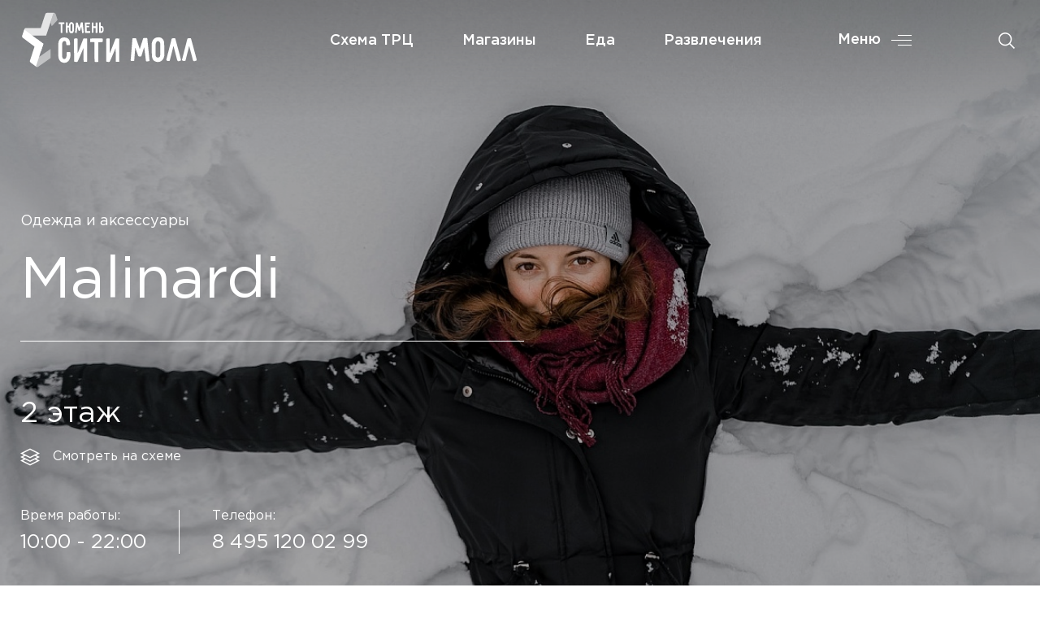

--- FILE ---
content_type: text/html; charset=UTF-8
request_url: https://tyumencitymall.com/shops/malinardi/
body_size: 70515
content:


<!DOCTYPE HTML>
<html class="no-js" lang="ru">

<head>
    <meta charset="utf-8">
    <meta http-equiv="X-UA-Compatible" content="IE=edge,chrome=1">
    <meta name="viewport" content="width=device-width, initial-scale=1">

    <title>Malinardi в Тюмени - магазин в ТРЦ Тюмень Сити Молл</title>
    <meta http-equiv="Content-Type" content="text/html; charset=UTF-8" />
<meta name="keywords" content="malinardi, магазин, тюмень сити молл, тюмень" />
<meta name="description" content="Магазин Malinardi в Тюмень Сити Молл - акции, описание, расположение, фото, новости, телефон, время работы в Тюмени" />
<script type="text/javascript" data-skip-moving="true">(function(w, d, n) {var cl = "bx-core";var ht = d.documentElement;var htc = ht ? ht.className : undefined;if (htc === undefined || htc.indexOf(cl) !== -1){return;}var ua = n.userAgent;if (/(iPad;)|(iPhone;)/i.test(ua)){cl += " bx-ios";}else if (/Windows/i.test(ua)){cl += ' bx-win';}else if (/Macintosh/i.test(ua)){cl += " bx-mac";}else if (/Linux/i.test(ua) && !/Android/i.test(ua)){cl += " bx-linux";}else if (/Android/i.test(ua)){cl += " bx-android";}cl += (/(ipad|iphone|android|mobile|touch)/i.test(ua) ? " bx-touch" : " bx-no-touch");cl += w.devicePixelRatio && w.devicePixelRatio >= 2? " bx-retina": " bx-no-retina";var ieVersion = -1;if (/AppleWebKit/.test(ua)){cl += " bx-chrome";}else if (/Opera/.test(ua)){cl += " bx-opera";}else if (/Firefox/.test(ua)){cl += " bx-firefox";}ht.className = htc ? htc + " " + cl : cl;})(window, document, navigator);</script>


<link href="/local/media/css/custom.css?1684220828107" type="text/css"  data-template-style="true" rel="stylesheet" />
<link href="/local/media/css/library.min.css?165406856626397" type="text/css"  data-template-style="true" rel="stylesheet" />
<link href="/local/media/css/base.min.css?1655289845135514" type="text/css"  data-template-style="true" rel="stylesheet" />
<link href="/local/media/css/sections.min.css?168422120285167" type="text/css"  data-template-style="true" rel="stylesheet" />







    <link rel="apple-touch-icon" sizes="180x180" href="/local/media/favicon/apple-touch-icon.png">
    <link rel="icon" type="image/png" sizes="32x32" href="/local/media/favicon/favicon-32x32.png">
    <link rel="icon" type="image/png" sizes="16x16" href="/local/media/favicon/favicon-16x16.png">
    <link rel="manifest" href="/local/media/favicon/site.webmanifest">
    <link rel="mask-icon" href="/local/media/favicon/safari-pinned-tab.svg" color="#5bbad5">
    <meta name="msapplication-TileColor" content="#da532c">
    <meta name="theme-color" content="#ffffff">
    <link rel="preconnect" href="https://fonts.gstatic.com">

<!-- Yandex.Metrika counter -->
<noscript><div><img src="https://mc.yandex.ru/watch/35984785" style="position:absolute; left:-9999px;" alt="" /></div></noscript>
<!-- /Yandex.Metrika counter -->
<meta name="yandex-verification" content="ff403f6c6f8a7d38" />
<meta name="google-site-verification" content="neMo7-wzHwObLFEemIxts9EYTeOO2oMlirf_uR3ShYI" />
<!-- Global site tag (gtag.js) - Google Analytics -->
</head>
<body>
    <div class="page">
        <header class="header ">
            <div class="container header__container">
                <a class="header-logo-link header__logo-link" title="ТЮМЕНЬ СИТИ МОЛЛ" href="/">
                    <svg class="header-logo-link__logo" xmlns="http://www.w3.org/2000/svg">
                        <use xlink:href="/local/media/images/icons.svg#logo"></use>
                    </svg>
                    <img class="header-logo-link__logo-color" src="/local/media/images/logo/logo-color.svg" alt="">
                </a>
                <div class="header-nav-wrap header__nav-wrap">
                    <nav class="header-nav header-nav-wrap__nav">
                        
<ul class="header-nav__list">

    <li class="header-nav__item"><a href="/scheme/" class="no-link header-nav__link">Схема ТРЦ</a></li>
	
    <li class="header-nav__item"><a href="/shops/" class="no-link header-nav__link">Магазины</a></li>
	
    <li class="header-nav__item"><a href="/food/" class="no-link header-nav__link">Еда</a></li>
	
    <li class="header-nav__item"><a href="/entertainment/" class="no-link header-nav__link">Развлечения</a></li>
	

</ul>
                    </nav>
                    <button data-fancybox data-src="#pop-menu" class="no-btn burger header-nav-wrap__burger" title="Меню">
                        <span class="burger__text">
                            Меню                        </span>
                        <svg class="burger__icon burger__icon_mobile" width="30" height="18" viewBox="0 0 30 18" fill="none" xmlns="http://www.w3.org/2000/svg">
                            <rect opacity="0.5" x="8" width="22" height="2" fill="white"/>
                            <rect y="8" width="30" height="2" fill="white"/>
                            <rect opacity="0.5" x="8" y="16" width="22" height="2" fill="white"/>
                        </svg>

                        <svg class="burger__icon burger__icon_desktop" width="25" height="13" viewBox="0 0 25 13" xmlns="http://www.w3.org/2000/svg">
                            <rect class="rect rect_short" x="8" width="17" height="1"/>
                            <rect class="rect" y="6" width="25" height="1"/>
                            <rect class="rect rect_short" x="8" y="12" width="17" height="1"/>
                        </svg>
                    </button>

                    <a href="/scheme/" class="no-btn map-btn header-nav-wrap__map-btn" title="Контакты">
                        <svg class="map-btn__icon" xmlns="http://www.w3.org/2000/svg">
                            <use xlink:href="/local/media/images/icons.svg?t=1652351835843?t=1642147294334#map-full"></use>
                        </svg>
                    </a>

                    <form class="header-search" data-header="search-block" action="/search/" method="get">
                        <button class="no-btn search-btn header-nav-wrap__search-btn" type="button" data-header="search-show" title="Искать">
                            <svg class="search-btn__icon" xmlns="http://www.w3.org/2000/svg">
                                <use xlink:href="/local/media/images/icons.svg#search"></use>
                            </svg>
                        </button>
                        <div class="header-search__row" data-header="search-input">
                            <input type="text" placeholder="Поиск" name="q">
                            <button class="no-btn search-btn header-nav-wrap__search-btn" type="button" data-header="search-close" title="Закрыть">
                                <svg class="search-btn__icon" xmlns="http://www.w3.org/2000/svg">
                                    <use xlink:href="/local/media/images/icons.svg#close"></use>
                                </svg>
                            </button>
                        </div>
                    </form>
                </div>
            </div>

            <div class="menu" id="pop-menu" style="display: none; background-image: url(/local/media/images/menu-bg.svg?t=1652351835843);">
                <div class="menu-content">
                    <div class="container">
                        <div class="header__container">
                            <a class="header-logo-link header__logo-link" title="ТЮМЕНЬ СИТИ МОЛЛ" href="/">
                                <svg class="header-logo-link__logo" xmlns="http://www.w3.org/2000/svg">
                                    <use xlink:href="/local/media/images/icons.svg?t=1652351835843?t=1642147294334#logo"></use>
                                </svg>
                                <img class="header-logo-link__logo-color" src="/local/media/images/logo/logo-color.svg?t=1652351835843" alt="">
                            </a>
                            <div class="header-nav-wrap header__nav-wrap">
                                <nav class="header-nav header-nav-wrap__nav">
                                    
<ul class="header-nav__list">

    <li class="header-nav__item"><a href="/scheme/" class="no-link header-nav__link">Схема ТРЦ</a></li>
	
    <li class="header-nav__item"><a href="/shops/" class="no-link header-nav__link">Магазины</a></li>
	
    <li class="header-nav__item"><a href="/food/" class="no-link header-nav__link">Еда</a></li>
	
    <li class="header-nav__item"><a href="/entertainment/" class="no-link header-nav__link">Развлечения</a></li>
	

</ul>
                                </nav>
                                <button data-fancybox-close class="no-btn burger header-nav-wrap__burger" title="Меню">
                                    <span class="burger__text">
                                        Меню                                    </span>
                                    <svg class="burger__icon burger__icon_mobile" width="30" height="18" viewBox="0 0 30 18" fill="none" xmlns="http://www.w3.org/2000/svg">
                                        <use xlink:href="/local/media/images/icons.svg?t=1653914268193?t=1642147294334#close"></use>
                                    </svg>
                                    <svg class="burger__icon burger__icon_desktop" width="25" height="13" viewBox="0 0 25 13" xmlns="http://www.w3.org/2000/svg">
                                        <use xlink:href="/local/media/images/icons.svg?t=1653914268193?t=1642147294334#close"></use>
                                    </svg>
                                </button>
                                <a href="/scheme/" class="no-btn map-btn header-nav-wrap__map-btn" title="Контакты">
                                    <svg class="map-btn__icon" xmlns="http://www.w3.org/2000/svg">
                                        <use xlink:href="/local/media/images/icons.svg?t=1652351835843?t=1642147294334#map-full"></use>
                                    </svg>
                                </a>
                                <form class="header-search" data-header="search-block" action="/search/" method="get">
                                    <button class="no-btn search-btn header-nav-wrap__search-btn" type="button" data-header="search-show" title="Искать">
                                        <svg class="search-btn__icon" xmlns="http://www.w3.org/2000/svg">
                                            <use xlink:href="/local/media/images/icons.svg#search"></use>
                                        </svg>
                                    </button>
                                    <div class="header-search__row" data-header="search-input">
                                        <input type="text" placeholder="Поиск" name="q">
                                        <button class="no-btn search-btn header-nav-wrap__search-btn" type="button" data-header="search-close" title="Закрыть">
                                            <svg class="search-btn__icon" xmlns="http://www.w3.org/2000/svg">
                                                <use xlink:href="/local/media/images/icons.svg#close"></use>
                                            </svg>
                                        </button>
                                    </div>
                                </form>
                            </div>
                        </div>
                        <div class="menu-nav">
                            <div class="row gx-5 gy-3">
                                
    <div class="col-auto">
        <ul>
                            <li><a href="/actions-and-events/">Акции</a></li>

                            <li><a href="/shops/">Магазины</a></li>

                            <li><a href="/food/">Рестораны</a></li>

                                </ul></div><div class="col-auto"><ul>
                                <li><a href="/entertainment/">Развлечения</a></li>

                            <li><a href="/actions-and-events/">События</a></li>

                            <li><a href="/contacts/">Время работы</a></li>

                                </ul></div><div class="col-auto"><ul>
                                <li><a href="/rental/">Арендаторам</a></li>

                            <li><a href="/contacts/">Контакты</a></li>

                            <li><a href="/adv/">Реклама в ТРЦ</a></li>

                    </ul>
    </div>
                            </div>
                        </div>
                        <div class="menu-slider">
    <div class="swiper-nav__left" data-swiper="menu-shops-left">
        <svg class="swiper-nav__icon" width="64" height="64" xmlns="http://www.w3.org/2000/svg">
            <circle class="bg" cx="32" cy="32" r="32" transform="rotate(-.232 32 32)" />
            <path class="arrow"
                  d="M26.12 25.91l1.212 1.212-3.992 3.992H44v1.714H23.34l3.992 3.992-1.212 1.212-6.061-6.061 6.06-6.061z" />
            <circle class="border" cx="32" cy="32" r="31" />
        </svg>
    </div>
    <div class="swiper-container shops-and-brands-block__swiper swiper-no-swiping" data-swiper="menu-shops">
        <div class="swiper-wrapper shops-and-brands-block__swiper-wrapper">
                            <div class="swiper-slide shops-and-brands-block__swiper-slide">
                    <div class="shops-and-brands-item">
                                                            <a href="/shops/zarina/" class="shops-and-brands-item__media">
                                    <img src="/upload/iblock/858/u8jewqt6duk84pv7wy8gcesjmo5siyzg.svg" alt="">
                                </a>
                                                    </a>
                        <div class="shops-and-brands-item__content">
                            <h5 class="shops-and-brands-item__title">ZARINA</h5>
                            <p class="shops-and-brands-item__subtitle">Одежда и аксессуары</p>
                            <div class="shops-and-brands-item__time">
                                <svg xmlns="http://www.w3.org/2000/svg">
                                    <use xlink:href="/local/media/images/icons.svg#clock"></use>
                                </svg>
                                <span>10:00 - 22:00</span>
                            </div>
                            <a class="shops-and-brands-item__link" href="/scheme/?shop=491">
                                <svg xmlns="http://www.w3.org/2000/svg">
                                    <use xlink:href="/local/media/images/icons.svg#map-full"></use>
                                </svg>
                                <span>Смотреть на схеме</span>
                            </a>
                            <a class="shops-and-brands-item__more" href="/shops/zarina/">
                                <span>Подробнее</span>
                            </a>
                        </div>
                    </div>
                </div>
                            <div class="swiper-slide shops-and-brands-block__swiper-slide">
                    <div class="shops-and-brands-item">
                                                            <a href="/shops/detskiy-mir/" class="shops-and-brands-item__media">
                                    <img src="/upload/iblock/820/o3a9ohvqxxhcz86rc91bf98cdhpmsbep.svg" alt="">
                                </a>
                                                    </a>
                        <div class="shops-and-brands-item__content">
                            <h5 class="shops-and-brands-item__title">Детский мир</h5>
                            <p class="shops-and-brands-item__subtitle">Детские товары</p>
                            <div class="shops-and-brands-item__time">
                                <svg xmlns="http://www.w3.org/2000/svg">
                                    <use xlink:href="/local/media/images/icons.svg#clock"></use>
                                </svg>
                                <span>10:00 - 22:00</span>
                            </div>
                            <a class="shops-and-brands-item__link" href="/scheme/?shop=342">
                                <svg xmlns="http://www.w3.org/2000/svg">
                                    <use xlink:href="/local/media/images/icons.svg#map-full"></use>
                                </svg>
                                <span>Смотреть на схеме</span>
                            </a>
                            <a class="shops-and-brands-item__more" href="/shops/detskiy-mir/">
                                <span>Подробнее</span>
                            </a>
                        </div>
                    </div>
                </div>
                            <div class="swiper-slide shops-and-brands-block__swiper-slide">
                    <div class="shops-and-brands-item">
                                                            <a href="/shops/befree/" class="shops-and-brands-item__media">
                                    <img src="/upload/iblock/7aa/0on0thpqfni4vdmhrqu0lmkabtek2aaf.svg" alt="">
                                </a>
                                                    </a>
                        <div class="shops-and-brands-item__content">
                            <h5 class="shops-and-brands-item__title">Befree</h5>
                            <p class="shops-and-brands-item__subtitle">Одежда и аксессуары</p>
                            <div class="shops-and-brands-item__time">
                                <svg xmlns="http://www.w3.org/2000/svg">
                                    <use xlink:href="/local/media/images/icons.svg#clock"></use>
                                </svg>
                                <span>10:00 - 22:00</span>
                            </div>
                            <a class="shops-and-brands-item__link" href="/scheme/?shop=110">
                                <svg xmlns="http://www.w3.org/2000/svg">
                                    <use xlink:href="/local/media/images/icons.svg#map-full"></use>
                                </svg>
                                <span>Смотреть на схеме</span>
                            </a>
                            <a class="shops-and-brands-item__more" href="/shops/befree/">
                                <span>Подробнее</span>
                            </a>
                        </div>
                    </div>
                </div>
                            <div class="swiper-slide shops-and-brands-block__swiper-slide">
                    <div class="shops-and-brands-item">
                                                            <a href="/shops/sportmaster/" class="shops-and-brands-item__media">
                                    <img src="/upload/iblock/1a3/kt17m9dwgkqiwbgzseu7iz6q4ey3lmv4.svg" alt="">
                                </a>
                                                    </a>
                        <div class="shops-and-brands-item__content">
                            <h5 class="shops-and-brands-item__title">Спортмастер</h5>
                            <p class="shops-and-brands-item__subtitle">Одежда и аксессуары</p>
                            <div class="shops-and-brands-item__time">
                                <svg xmlns="http://www.w3.org/2000/svg">
                                    <use xlink:href="/local/media/images/icons.svg#clock"></use>
                                </svg>
                                <span>10:00 - 22:00</span>
                            </div>
                            <a class="shops-and-brands-item__link" href="/scheme/?shop=104">
                                <svg xmlns="http://www.w3.org/2000/svg">
                                    <use xlink:href="/local/media/images/icons.svg#map-full"></use>
                                </svg>
                                <span>Смотреть на схеме</span>
                            </a>
                            <a class="shops-and-brands-item__more" href="/shops/sportmaster/">
                                <span>Подробнее</span>
                            </a>
                        </div>
                    </div>
                </div>
                            <div class="swiper-slide shops-and-brands-block__swiper-slide">
                    <div class="shops-and-brands-item">
                                                            <a href="/shops/new-yorker/" class="shops-and-brands-item__media">
                                    <img src="/upload/iblock/331/l7d1ojdydeqypanj63274o1siu4z2zhs.svg" alt="">
                                </a>
                                                    </a>
                        <div class="shops-and-brands-item__content">
                            <h5 class="shops-and-brands-item__title">NEW YORKER</h5>
                            <p class="shops-and-brands-item__subtitle">Одежда и аксессуары</p>
                            <div class="shops-and-brands-item__time">
                                <svg xmlns="http://www.w3.org/2000/svg">
                                    <use xlink:href="/local/media/images/icons.svg#clock"></use>
                                </svg>
                                <span>10:00 - 22:00</span>
                            </div>
                            <a class="shops-and-brands-item__link" href="/scheme/?shop=92">
                                <svg xmlns="http://www.w3.org/2000/svg">
                                    <use xlink:href="/local/media/images/icons.svg#map-full"></use>
                                </svg>
                                <span>Смотреть на схеме</span>
                            </a>
                            <a class="shops-and-brands-item__more" href="/shops/new-yorker/">
                                <span>Подробнее</span>
                            </a>
                        </div>
                    </div>
                </div>
                            <div class="swiper-slide shops-and-brands-block__swiper-slide">
                    <div class="shops-and-brands-item">
                                                            <a href="/shops/reserved/" class="shops-and-brands-item__media">
                                    <img src="/upload/iblock/ba5/pviguc3p7lrux0ic7tnxjr8mclm4u0o3.svg" alt="">
                                </a>
                                                    </a>
                        <div class="shops-and-brands-item__content">
                            <h5 class="shops-and-brands-item__title">Re</h5>
                            <p class="shops-and-brands-item__subtitle">Одежда и аксессуары</p>
                            <div class="shops-and-brands-item__time">
                                <svg xmlns="http://www.w3.org/2000/svg">
                                    <use xlink:href="/local/media/images/icons.svg#clock"></use>
                                </svg>
                                <span>10:00 - 22:00</span>
                            </div>
                            <a class="shops-and-brands-item__link" href="/scheme/?shop=331">
                                <svg xmlns="http://www.w3.org/2000/svg">
                                    <use xlink:href="/local/media/images/icons.svg#map-full"></use>
                                </svg>
                                <span>Смотреть на схеме</span>
                            </a>
                            <a class="shops-and-brands-item__more" href="/shops/reserved/">
                                <span>Подробнее</span>
                            </a>
                        </div>
                    </div>
                </div>
                            <div class="swiper-slide shops-and-brands-block__swiper-slide">
                    <div class="shops-and-brands-item">
                                                            <a href="/shops/cropp/" class="shops-and-brands-item__media">
                                    <img src="/upload/iblock/c83/q0hfpag0v70qq090ts3e64aaomhm8d26.svg" alt="">
                                </a>
                                                    </a>
                        <div class="shops-and-brands-item__content">
                            <h5 class="shops-and-brands-item__title">CR</h5>
                            <p class="shops-and-brands-item__subtitle">Одежда и аксессуары</p>
                            <div class="shops-and-brands-item__time">
                                <svg xmlns="http://www.w3.org/2000/svg">
                                    <use xlink:href="/local/media/images/icons.svg#clock"></use>
                                </svg>
                                <span>10:00 - 22:00</span>
                            </div>
                            <a class="shops-and-brands-item__link" href="/scheme/?shop=81">
                                <svg xmlns="http://www.w3.org/2000/svg">
                                    <use xlink:href="/local/media/images/icons.svg#map-full"></use>
                                </svg>
                                <span>Смотреть на схеме</span>
                            </a>
                            <a class="shops-and-brands-item__more" href="/shops/cropp/">
                                <span>Подробнее</span>
                            </a>
                        </div>
                    </div>
                </div>
                            <div class="swiper-slide shops-and-brands-block__swiper-slide">
                    <div class="shops-and-brands-item">
                                                            <a href="/shops/letual/" class="shops-and-brands-item__media">
                                    <img src="/upload/iblock/9c3/mtztk18uk5vjb647s79qyc10nim20635.svg" alt="">
                                </a>
                                                    </a>
                        <div class="shops-and-brands-item__content">
                            <h5 class="shops-and-brands-item__title">ЛЭтуаль</h5>
                            <p class="shops-and-brands-item__subtitle">Парфюмерия и косметика</p>
                            <div class="shops-and-brands-item__time">
                                <svg xmlns="http://www.w3.org/2000/svg">
                                    <use xlink:href="/local/media/images/icons.svg#clock"></use>
                                </svg>
                                <span>10:00 - 22:00</span>
                            </div>
                            <a class="shops-and-brands-item__link" href="/scheme/?shop=14">
                                <svg xmlns="http://www.w3.org/2000/svg">
                                    <use xlink:href="/local/media/images/icons.svg#map-full"></use>
                                </svg>
                                <span>Смотреть на схеме</span>
                            </a>
                            <a class="shops-and-brands-item__more" href="/shops/letual/">
                                <span>Подробнее</span>
                            </a>
                        </div>
                    </div>
                </div>
                            <div class="swiper-slide shops-and-brands-block__swiper-slide">
                    <div class="shops-and-brands-item">
                                                            <a href="/shops/sela-kids/" class="shops-and-brands-item__media">
                                    <img src="/upload/resize_cache/iblock/4c2/200_200_0/6d3i42rprpoqe71ecxvpk94jxmnm3s12.png" alt="">
                                </a>
                                                    </a>
                        <div class="shops-and-brands-item__content">
                            <h5 class="shops-and-brands-item__title">SELA (kids)</h5>
                            <p class="shops-and-brands-item__subtitle">Детские товары</p>
                            <div class="shops-and-brands-item__time">
                                <svg xmlns="http://www.w3.org/2000/svg">
                                    <use xlink:href="/local/media/images/icons.svg#clock"></use>
                                </svg>
                                <span>10:00 - 22:00</span>
                            </div>
                            <a class="shops-and-brands-item__link" href="/scheme/?shop=530">
                                <svg xmlns="http://www.w3.org/2000/svg">
                                    <use xlink:href="/local/media/images/icons.svg#map-full"></use>
                                </svg>
                                <span>Смотреть на схеме</span>
                            </a>
                            <a class="shops-and-brands-item__more" href="/shops/sela-kids/">
                                <span>Подробнее</span>
                            </a>
                        </div>
                    </div>
                </div>
                    </div>
    </div>
    <div class="swiper-nav__right" data-swiper="menu-shops-right">
        <svg class="swiper-nav__icon" width="64" height="64" xmlns="http://www.w3.org/2000/svg">
            <circle class="bg" cx="32" cy="32" r="32" transform="rotate(-.232 32 32)" />
            <path class="arrow"
                  d="M37.88 25.91l-1.212 1.212 3.992 3.992H20v1.714h20.66l-3.992 3.991 1.212 1.213 6.061-6.061-6.06-6.061z" />
            <circle class="border" cx="32" cy="32" r="31" />
        </svg>
    </div>
</div>

                        <div class="footer-bottom">
                            <div class="footer-copyright footer-bottom__copyright">
                                &copy;&nbsp;2026 Торгово-развлекательный центр &laquo;Тюмень Сити Молл&raquo;                            </div>
                            <div class="footer-socials footer-search-soc-map__socials">
                                <a class="footer-socials__link" href="https://vk.com/tmn_citymall">
                                    <svg class="footer-socials__icon" xmlns="http://www.w3.org/2000/svg">
                                        <use xlink:href="/local/media/images/icons.svg#vk"></use>
                                    </svg>
                                </a>
                            </div>
                        </div>
                    </div>
                </div>
            </div>
        </header>


        <section class="renter">

        <picture class="renter__picture">
            <source srcset="/upload/resize_cache/iblock/82a/1400_100000_0/tcu91ikui1vcmktvm86tofikru7l36jg.jpg" media="(min-width: 576px)">
            <img class="renter__img" alt="" src="/upload/resize_cache/iblock/82a/1400_100000_0/tcu91ikui1vcmktvm86tofikru7l36jg.jpg">
        </picture>

        <div class="container renter__container">

            <div class="renter__section">
                                    <h5 class="renter__subtitle">Одежда и аксессуары</h5>
                                <h1 class="renter__title">Malinardi</h1>
                <div class="renter__separator"></div>
                <div class="renter__description">
                                    </div>
            </div>

            <div class="renter__section">
                                    <p class="renter__floor">2 этаж</p>
                                <a href="#scheme" class="link link_color-white">
                    <svg class="link__icon" xmlns="http://www.w3.org/2000/svg">
                        <use xlink:href="/local/media/images/icons.svg?t=1647359198952?t=1647338646617#map-layers"></use>
                    </svg>
                    <span class="link__text">Смотреть на схеме</span>
                </a>
            </div>

            <div class="renter__section">
                <div class="module-information renter__contacts">
                                            <div class="module-information__col">
                            <p class="module-information__label">Время работы:</p>
                            <p class="module-information__time">10:00 - 22:00</p>
                        </div>
                    
                                            <div class="module-information__col">
                            <p class="module-information__label">Телефон:</p>
                            <a href="tel:8 495 120 02 99 " class="module-information__phone">8 495 120 02 99 </a>
                        </div>
                                    </div>
            </div>

                    </div>
    </section>
            <section class="renter-description">
            <div class="container renter-description__container">
                                    <div class="renter-description__image">
                        <img src="/upload/iblock/ed6/m1f0tpte0zz6j3e38w5a05iau01jdatt.svg" alt="Malinardi">
                    </div>
                                <div class="renter-description__text">
                    <p>Malinardi: выглядит роскошно, стоит демократично
 
<p>Именно этот принцип стал основой для нашей одежды. И причины тому вполне понятны. Выглядеть эффектно, элегантно, модно хотят все. <p>Все мечтают приобрести вещь «с характером». Чтобы куртка или пальто не только согревали в холода, но и выражали настроение, образ мыслей и стиль жизни своего хозяина. Будь то очаровательная женщина или харизматичный мужчина.                   </div>
            </div>
        </section>
    
<a name="scheme"></a>
<section class="map-section map-section--scheme tenants-map scheme" style="background-image: url(/local/media/images/floor-scheme/bg.svg?t=1652868954741)">
    <div class="container">
        <div class="section-title map-section__title">Расположение на схеме</div>
        <div class="map-section__wrap">
            <div class="map-section__container">
                
<div class="map-section__container-scheme">
    <div class="map-section__container-panel">
                <div class="map-section__floors" data-action="floor">
            <div class="map-section__floors-buttons">
                                    <a href="" class="" data-set-floor="fl-3">
                        <span>3</span>
                    </a>
                                    <a href="" class="is-selected" data-set-floor="fl-2">
                        <span>2</span>
                    </a>
                                    <a href="" class="" data-set-floor="fl-1">
                        <span>1</span>
                    </a>
                            </div>
        </div>
            </div>
    <div class="map-section__scheme">
        <div data-scale="1" id="scheme-container">
            <svg class="scheme__svg scheme-svg" id="scheme-svg" width="1080" height="774" viewBox="0 0 1080 774" fill="none" xmlns="http://www.w3.org/2000/svg">
                                    <g class="floor " data-floor="fl-3">

                                                <g class="floor-store" data-role="floor-store">
                                                            <g data-place="f3-3-ostrov-7-3-etazh" class="">
                                                                            <path d="M241 524.274C241 525.227 240.227 526 239.274 526L223.726 526C222.773 526 222 525.227 222 524.274L222 518.726C222 517.773 222.773 517 223.726 517L239.274 517C240.227 517 241 517.773 241 518.726V524.274Z" fill="#852C93" />
                                                                                                        </g>
                                                            <g data-place="f3-3-ostrov-6-3-etazh" class="">
                                                                            <path d="M215 524.274C215 525.227 214.227 526 213.274 526L197.726 526C196.773 526 196 525.227 196 524.274L196 518.726C196 517.773 196.773 517 197.726 517L213.274 517C214.227 517 215 517.773 215 518.726V524.274Z" fill="#852C93" />
                                                                                                        </g>
                                                            <g data-place="f3-3-ostrov-5-3-etazh" class="">
                                                                            <path d="M241 524.274C241 525.227 240.227 526 239.274 526L223.726 526C222.773 526 222 525.227 222 524.274L222 518.726C222 517.773 222.773 517 223.726 517L239.274 517C240.227 517 241 517.773 241 518.726V524.274Z" fill="#852C93" />
                                                                                                        </g>
                                                            <g data-place="f3-3-ostrov-4-3-etazh" class="">
                                                                            <path d="M225.274 336C226.227 336 227 336.773 227 337.726V347.274C227 348.227 226.227 349 225.274 349H219.726C218.773 349 218 348.227 218 347.274L218 337.726C218 336.773 218.773 336 219.726 336L225.274 336Z" fill="#852C93" />
                                                                                                        </g>
                                                            <g data-place="f3-3-ostrov-3-3-etazh" class="">
                                                                            <path d="M268.57 339.079C268.57 340.032 267.798 340.805 266.845 340.805L251.726 340.805C250.773 340.805 250 340.032 250 339.079L250 333.726C250 332.773 250.773 332 251.726 332L266.845 332C267.798 332 268.57 332.773 268.57 333.726V339.079Z" fill="#852C93" />
                                                                                                        </g>
                                                            <g data-place="f3-3-ostrov-2-3-etazh" class="">
                                                                            <path d="M293.726 341C292.773 341 292 340.227 292 339.274L292 319.726C292 318.773 292.773 318 293.726 318L305.274 318C306.227 318 307 318.773 307 319.726L307 339.274C307 340.227 306.227 341 305.274 341H293.726Z" fill="#852C93" />
                                                                                                        </g>
                                                            <g data-place="f3-3-ostrov-1-3-etazh" class="">
                                                                            <path d="M367.726 338.57C366.773 338.57 366 337.798 366 336.845L366 321.726C366 320.773 366.773 320 367.726 320L373.079 320C374.032 320 374.805 320.773 374.805 321.726L374.805 336.845C374.805 337.798 374.032 338.57 373.079 338.57H367.726Z" fill="#852C93" />
                                                                                                        </g>
                                                            <g data-place="f3-3-138" class="">
                                                                            <path d="M243 557.5H217.5V650.5H288.5V588H283.5L280 584.5V540.5L276 536.5H251.5L247 541V553.5L243 557.5Z" fill="#852C93"  stroke="#C37E83" stroke-width="3" stroke-linejoin="bevel"/>
                                                                                                        </g>
                                                            <g data-place="f3-3-137" class="">
                                                                            <path d="M217.5 557.5H187.5V583L182.5 588H123V650.5H217.5V557.5Z" fill="#852C93"  stroke="#C37E83" stroke-width="3" stroke-linejoin="bevel"/>
                                                                                                        </g>
                                                            <g data-place="f3-3-136" class="">
                                                                            <path d="M151 457H123V588H182.5L187.5 583V434.5H159.5L156 438V452L151 457Z" fill="#852C93"  stroke="#C37E83" stroke-width="3" stroke-linejoin="bevel"/>
                                                                                                        </g>
                                                            <g data-place="f3-3-135" class="">
                                                                            <path d="M166 417V434.5H187.5V417L183 412.5H170.5L166 417Z" fill="#852C93"  stroke="#C37E83" stroke-width="3" stroke-linejoin="bevel"/>
                                                                                                        </g>
                                                            <g data-place="f3-3-134" class="">
                                                                            <path d="M160.5 340L155.5 345V399.5L160.5 404.5H183.5L188.5 399.5V345L183.5 340H160.5Z" fill="#852C93"  stroke="#C37E83" stroke-width="3" stroke-linejoin="bevel"/>
                                                                                                        </g>
                                                            <g data-place="f3-3-133" class="">
                                                                            <path d="M280 416V350L249.5 373.833L247 380.556V416H280Z" fill="#852C93"  stroke="#C37E83" stroke-width="3" stroke-linejoin="bevel"/>
                                                                                                        </g>
                                                            <g data-place="f3-3-132" class="">
                                                                            <path d="M280 477V416H247V477H280Z" fill="#852C93"  stroke="#C37E83" stroke-width="3" stroke-linejoin="bevel"/>
                                                                                                        </g>
                                                            <g data-place="f3-3-129" class="">
                                                                            <path d="M280 528V477H247V520.154L251.5 528H280Z" fill="#852C93"  stroke="#C37E83" stroke-width="3" stroke-linejoin="bevel"/>
                                                                                                        </g>
                                                            <g data-place="f3-3-127" class="">
                                                                            <path d="M456 350.5H372V368L376.5 372H452L456 368V350.5Z" fill="#852C93"  stroke="#C37E83" stroke-width="3" stroke-linejoin="bevel"/>
                                                                                                        </g>
                                                            <g data-place="f3-3-126" class="">
                                                                            <path d="M372.5 350.5H280V528H464.5V350.5H456V368L452 372H376L372.5 368.5V350.5Z" fill="#852C93"  stroke="#C37E83" stroke-width="3" stroke-linejoin="bevel"/>
                                                                                                        </g>
                                                            <g data-place="f3-3-123" class="">
                                                                            <path d="M588.5 199H583.5L570.5 186L565.5 184.5L562.5 187.5H512L507.5 192V204L510.5 207H524V218H511.5L506.5 223V303L513.5 310H547.5L554.5 303H559.5L570 313.5V318L537.5 350.5H464.5V528H553L558 524V372L576 354L580.5 352.5H710L719.5 343V337L706.5 324V318.5L716 309L597.25 190.25L588.5 199Z" fill="#852C93"  stroke="#C37E83" stroke-width="3" stroke-linejoin="bevel"/>
                                                                                                        </g>
                                                            <g data-place="f3-3-122" class="">
                                                                            <path d="M459.512 52L454.773 50H318V310H488L495 303.04V90.5L492.709 85L459.512 52Z" fill="#852C93"  stroke="#C37E83" stroke-width="3" stroke-linejoin="bevel"/>
                                                                                                        </g>
                                                            <g data-place="f3-3-121" class="">
                                                                            <path d="M128.472 50H318V310H123V56L128.472 50Z" fill="#852C93"  stroke="#C37E83" stroke-width="3" stroke-linejoin="bevel"/>
                                                                                                        </g>
                                                    </g>

                                                <g class="info" data-scheme-role="info">
                                                    </g>

                                                <g class="wardrobe" data-scheme-role="wardrobe">
                                                    </g>

                                                <g class="invalid" data-scheme-role="invalid">
                                                            <g>
                                                                            <path d="M155.263 415.055C154.457 415.278 153.953 416.123 154.151 416.92C154.301 417.522 154.722 417.953 155.31 418.106C156.097 418.311 156.93 417.772 157.142 416.92C157.343 416.113 156.816 415.253 155.996 415.046C155.741 414.982 155.517 414.985 155.263 415.055ZM155.463 418.83C155.005 418.928 154.707 419.131 154.487 419.493C154.299 419.805 154.306 419.693 154.295 422.343C154.288 423.98 154.296 424.832 154.318 424.969C154.409 425.531 154.839 425.994 155.378 426.111C155.545 426.147 155.932 426.157 157.341 426.158L159.097 426.159L160.013 428.01C160.711 429.42 160.961 429.897 161.06 430.007C161.393 430.377 161.939 430.401 162.302 430.061C162.514 429.863 162.604 429.657 162.605 429.364L162.606 429.148L162.109 428.145C160.254 424.404 160.339 424.559 160.044 424.396C159.924 424.33 159.889 424.328 158.464 424.319L157.006 424.31V423.999V423.687L158.173 423.687C158.903 423.687 159.385 423.675 159.458 423.654C159.522 423.636 159.63 423.57 159.697 423.508C160.084 423.15 160.012 422.591 159.55 422.355C159.442 422.301 159.339 422.295 158.219 422.286L157.006 422.277V421.204C157.006 420.605 156.992 420.057 156.974 419.963C156.899 419.559 156.59 419.121 156.265 418.959C156.015 418.835 155.688 418.782 155.463 418.83ZM153.162 421.532C152.858 421.642 152.368 421.899 152.091 422.094C150.414 423.27 149.651 425.338 150.151 427.354C150.41 428.398 151.05 429.368 151.921 430.038C152.884 430.779 154.199 431.129 155.379 430.957C156.925 430.732 158.212 429.816 158.954 428.411L159.077 428.18L158.813 427.638L158.548 427.095H158.286H158.023L157.984 427.228C157.963 427.301 157.893 427.474 157.828 427.611C157.389 428.547 156.552 429.255 155.593 429.501C153.504 430.037 151.458 428.485 151.365 426.294C151.346 425.857 151.386 425.512 151.499 425.126C151.755 424.253 152.324 423.532 153.115 423.077L153.372 422.93V422.199C153.372 421.797 153.361 421.469 153.349 421.47C153.336 421.471 153.252 421.499 153.162 421.532Z" fill="#C37E83"/>
                                                                                                        </g>
                                                    </g>

                                                <g class="kids" data-scheme-role="kids">
                                                            <g>
                                                                            <path d="M143.407 440.062C142.821 440.184 142.315 440.459 141.889 440.885C141.288 441.485 140.97 442.291 141.01 443.107C141.019 443.296 141.037 443.485 141.049 443.527C141.069 443.593 141.064 443.599 141.012 443.576C140.979 443.562 140.833 443.506 140.686 443.453L140.421 443.357H137.731H135.042L134.777 443.43C133.602 443.751 132.748 444.601 132.43 445.765C132.325 446.148 132.31 446.765 132.395 447.179C132.488 447.637 132.597 447.89 133.022 448.638C133.23 449.003 133.4 449.312 133.4 449.324C133.4 449.336 133.107 449.346 132.748 449.346C132.19 449.346 132.072 449.355 131.924 449.406C131.442 449.572 131.111 449.953 131.021 450.447C130.892 451.15 131.381 451.843 132.099 451.976C132.212 451.996 132.775 452.004 133.644 451.998C134.951 451.987 135.018 451.984 135.189 451.92C135.626 451.755 135.952 451.463 136.152 451.057C136.318 450.718 136.338 450.548 136.339 449.51L136.34 448.658L138.391 448.666L140.442 448.674L140.95 449.943C141.23 450.641 141.501 451.275 141.554 451.351C142.047 452.069 143.022 452.213 143.707 451.669C144.107 451.35 144.35 450.689 144.254 450.175C144.235 450.072 143.827 449.007 143.344 447.798C142.863 446.594 142.469 445.596 142.469 445.582C142.469 445.568 142.532 445.593 142.61 445.639C143.138 445.948 143.929 446.07 144.564 445.939C145.18 445.812 145.679 445.545 146.114 445.11C146.547 444.677 146.817 444.173 146.939 443.571C147.02 443.169 147.02 442.826 146.939 442.424C146.817 441.822 146.547 441.318 146.114 440.885C145.395 440.166 144.381 439.858 143.407 440.062ZM135.652 446V448.002L134.534 447.994L133.416 447.986L133.315 447.798C133.189 447.563 133.068 447.203 133.026 446.938C132.877 445.99 133.316 444.995 134.13 444.439C134.495 444.189 135.057 444.006 135.472 444L135.652 443.998V446Z" fill="#C37E83"/>
                                                                                                        </g>
                                                    </g>

                                                <g class="toilets" data-scheme-role="toilets">
                                                            <g>
                                                                            <path d="M143.595 415.049C143.217 415.131 142.928 415.294 142.633 415.591C142.218 416.01 142.038 416.435 142.037 416.994C142.036 417.517 142.208 417.965 142.557 418.346C142.952 418.777 143.433 418.987 144.025 418.987C144.284 418.987 144.436 418.968 144.605 418.913C145.442 418.645 146.013 417.876 146.013 417.017C146.013 416.443 145.828 416.001 145.418 415.593C144.914 415.092 144.274 414.901 143.595 415.049ZM133.315 415.102C132.976 415.191 132.743 415.321 132.476 415.57C132.079 415.941 131.874 416.37 131.841 416.899C131.774 417.982 132.603 418.914 133.686 418.971C134.285 419.003 134.777 418.833 135.182 418.453C135.593 418.068 135.809 417.579 135.81 417.036C135.811 416.463 135.62 415.999 135.222 415.605C134.726 415.116 133.997 414.923 133.315 415.102ZM138.71 415.246C138.672 415.268 138.613 415.32 138.579 415.361C138.522 415.432 138.518 415.891 138.518 423.09L138.517 430.744L138.602 430.836C138.704 430.946 138.824 430.981 139.014 430.955C139.188 430.932 139.28 430.853 139.326 430.687C139.374 430.512 139.374 415.66 139.326 415.486C139.307 415.416 139.259 415.33 139.22 415.294C139.135 415.217 138.813 415.186 138.71 415.246ZM131.894 419.528C131.63 419.61 131.509 419.783 131.323 420.35C130.343 423.326 130 424.404 130 424.503C130 424.865 130.321 425.184 130.686 425.184C131.09 425.184 131.237 425.025 131.502 424.299L131.707 423.741L131.726 426.974C131.74 429.399 131.755 430.239 131.788 430.335C131.845 430.506 132.087 430.775 132.261 430.864C132.696 431.086 133.258 430.901 133.495 430.457C133.571 430.315 133.572 430.286 133.59 428.216L133.607 426.118L133.808 426.108L134.009 426.097L134.02 428.188L134.03 430.278L134.135 430.469C134.496 431.122 135.395 431.122 135.754 430.47L135.86 430.278L135.877 427.017C135.892 424.259 135.902 423.772 135.942 423.862C135.968 423.92 136.065 424.172 136.159 424.421C136.253 424.67 136.366 424.914 136.411 424.962C136.823 425.404 137.552 425.153 137.594 424.555C137.607 424.372 137.549 424.175 136.896 422.187C136.505 420.995 136.156 419.964 136.122 419.896C136.041 419.734 135.931 419.634 135.737 419.546C135.584 419.477 135.516 419.474 133.818 419.476C132.39 419.477 132.028 419.487 131.894 419.528ZM142.333 419.574C142.051 419.704 142.003 419.795 141.027 422.069C140.521 423.249 140.096 424.271 140.083 424.341C140.051 424.516 140.118 424.738 140.248 424.886C140.433 425.098 140.672 425.177 140.924 425.11C141.142 425.052 141.286 424.922 141.419 424.662C141.486 424.532 141.541 424.437 141.542 424.451C141.543 424.465 141.456 424.963 141.35 425.557C141.235 426.198 141.166 426.675 141.18 426.73C141.252 427.025 141.395 427.088 141.998 427.088H142.455L142.466 428.771C142.474 430.057 142.488 430.479 142.523 430.56C142.63 430.807 142.916 430.999 143.182 431C143.408 431.001 143.672 430.85 143.788 430.654L143.884 430.49L143.894 428.789L143.904 427.088H144.025H144.145L144.155 428.789L144.165 430.49L144.262 430.654C144.545 431.137 145.224 431.107 145.495 430.6C145.572 430.457 145.573 430.429 145.584 428.771L145.595 427.088H146.089C146.688 427.088 146.796 427.051 146.9 426.814L146.969 426.66L146.791 425.562C146.694 424.958 146.62 424.458 146.628 424.45C146.636 424.443 146.698 424.547 146.765 424.682C146.833 424.817 146.938 424.969 146.998 425.019C147.268 425.247 147.683 425.159 147.903 424.827C147.983 424.706 148 424.641 148 424.465C148 424.264 147.938 424.099 147.088 422.035C146.344 420.228 146.152 419.793 146.046 419.673L145.916 419.526L144.196 419.517C142.584 419.509 142.467 419.513 142.333 419.574Z" fill="#C37E83"/>
                                                                                                        </g>
                                                    </g>

                                                <g class="toilets" data-scheme-role="toilets">
                                                            <g>
                                                                            <path d="M143.595 415.049C143.217 415.131 142.928 415.294 142.633 415.591C142.218 416.01 142.038 416.435 142.037 416.994C142.036 417.517 142.208 417.965 142.557 418.346C142.952 418.777 143.433 418.987 144.025 418.987C144.284 418.987 144.436 418.968 144.605 418.913C145.442 418.645 146.013 417.876 146.013 417.017C146.013 416.443 145.828 416.001 145.418 415.593C144.914 415.092 144.274 414.901 143.595 415.049ZM133.315 415.102C132.976 415.191 132.743 415.321 132.476 415.57C132.079 415.941 131.874 416.37 131.841 416.899C131.774 417.982 132.603 418.914 133.686 418.971C134.285 419.003 134.777 418.833 135.182 418.453C135.593 418.068 135.809 417.579 135.81 417.036C135.811 416.463 135.62 415.999 135.222 415.605C134.726 415.116 133.997 414.923 133.315 415.102ZM138.71 415.246C138.672 415.268 138.613 415.32 138.579 415.361C138.522 415.432 138.518 415.891 138.518 423.09L138.517 430.744L138.602 430.836C138.704 430.946 138.824 430.981 139.014 430.955C139.188 430.932 139.28 430.853 139.326 430.687C139.374 430.512 139.374 415.66 139.326 415.486C139.307 415.416 139.259 415.33 139.22 415.294C139.135 415.217 138.813 415.186 138.71 415.246ZM131.894 419.528C131.63 419.61 131.509 419.783 131.323 420.35C130.343 423.326 130 424.404 130 424.503C130 424.865 130.321 425.184 130.686 425.184C131.09 425.184 131.237 425.025 131.502 424.299L131.707 423.741L131.726 426.974C131.74 429.399 131.755 430.239 131.788 430.335C131.845 430.506 132.087 430.775 132.261 430.864C132.696 431.086 133.258 430.901 133.495 430.457C133.571 430.315 133.572 430.286 133.59 428.216L133.607 426.118L133.808 426.108L134.009 426.097L134.02 428.188L134.03 430.278L134.135 430.469C134.496 431.122 135.395 431.122 135.754 430.47L135.86 430.278L135.877 427.017C135.892 424.259 135.902 423.772 135.942 423.862C135.968 423.92 136.065 424.172 136.159 424.421C136.253 424.67 136.366 424.914 136.411 424.962C136.823 425.404 137.552 425.153 137.594 424.555C137.607 424.372 137.549 424.175 136.896 422.187C136.505 420.995 136.156 419.964 136.122 419.896C136.041 419.734 135.931 419.634 135.737 419.546C135.584 419.477 135.516 419.474 133.818 419.476C132.39 419.477 132.028 419.487 131.894 419.528ZM142.333 419.574C142.051 419.704 142.003 419.795 141.027 422.069C140.521 423.249 140.096 424.271 140.083 424.341C140.051 424.516 140.118 424.738 140.248 424.886C140.433 425.098 140.672 425.177 140.924 425.11C141.142 425.052 141.286 424.922 141.419 424.662C141.486 424.532 141.541 424.437 141.542 424.451C141.543 424.465 141.456 424.963 141.35 425.557C141.235 426.198 141.166 426.675 141.18 426.73C141.252 427.025 141.395 427.088 141.998 427.088H142.455L142.466 428.771C142.474 430.057 142.488 430.479 142.523 430.56C142.63 430.807 142.916 430.999 143.182 431C143.408 431.001 143.672 430.85 143.788 430.654L143.884 430.49L143.894 428.789L143.904 427.088H144.025H144.145L144.155 428.789L144.165 430.49L144.262 430.654C144.545 431.137 145.224 431.107 145.495 430.6C145.572 430.457 145.573 430.429 145.584 428.771L145.595 427.088H146.089C146.688 427.088 146.796 427.051 146.9 426.814L146.969 426.66L146.791 425.562C146.694 424.958 146.62 424.458 146.628 424.45C146.636 424.443 146.698 424.547 146.765 424.682C146.833 424.817 146.938 424.969 146.998 425.019C147.268 425.247 147.683 425.159 147.903 424.827C147.983 424.706 148 424.641 148 424.465C148 424.264 147.938 424.099 147.088 422.035C146.344 420.228 146.152 419.793 146.046 419.673L145.916 419.526L144.196 419.517C142.584 419.509 142.467 419.513 142.333 419.574Z" fill="#C37E83"/>
                                                                                                        </g>
                                                    </g>

                                                <g class="elevator" data-scheme-role="elevator">
                                                            <g>
                                                                            <path d="M131.866 346.03C131.454 346.126 131.126 346.452 131.036 346.853C130.988 347.072 130.988 358.972 131.036 359.19C131.122 359.574 131.434 359.876 131.841 359.968C131.962 359.995 132.496 359.999 135.677 360L139.372 360V353V346L135.677 346.002C132.804 346.003 131.956 346.01 131.866 346.03ZM140.632 353V360H144.339C148.36 360 148.161 360.006 148.414 359.886C148.563 359.816 148.78 359.612 148.861 359.467C149.01 359.201 149 359.679 149 353.021C149 347.915 148.995 346.955 148.968 346.835C148.876 346.419 148.536 346.097 148.113 346.023C148.021 346.007 146.848 346 144.306 346H140.632V353ZM145.194 348.879C145.34 348.948 145.417 349.021 145.498 349.165L145.547 349.253L145.559 352.469L145.57 355.684L146.188 355.094C146.868 354.445 146.913 354.413 147.157 354.413C147.601 354.413 147.876 354.849 147.684 355.247C147.63 355.357 147.478 355.511 146.484 356.464C145.836 357.085 145.306 357.575 145.255 357.602C145.182 357.639 145.127 357.648 144.962 357.648C144.608 357.649 144.665 357.691 143.353 356.441C142.562 355.686 142.195 355.322 142.162 355.257C141.962 354.872 142.267 354.417 142.724 354.418C142.971 354.418 143.006 354.443 143.68 355.084C144.015 355.402 144.296 355.663 144.305 355.663C144.314 355.663 144.321 354.225 144.321 352.469L144.322 349.275L144.374 349.166C144.437 349.038 144.601 348.893 144.733 348.848C144.892 348.794 145.038 348.804 145.194 348.879ZM135.415 348.929C135.52 348.979 135.739 349.178 136.701 350.098C137.817 351.165 137.862 351.211 137.897 351.324C138.028 351.754 137.755 352.145 137.324 352.145C137.085 352.145 137.038 352.112 136.352 351.459L135.728 350.865V354.054C135.728 357.678 135.745 357.367 135.535 357.567C135.445 357.653 135.389 357.686 135.288 357.714C134.999 357.795 134.696 357.668 134.557 357.409L134.502 357.305L134.496 354.079C134.492 352.305 134.483 350.853 134.474 350.853C134.465 350.853 134.179 351.118 133.838 351.441C133.416 351.843 133.191 352.042 133.129 352.067C133.012 352.115 132.775 352.116 132.661 352.068C132.442 351.976 132.278 351.742 132.276 351.518C132.274 351.282 132.281 351.274 133.573 350.045C134.886 348.795 134.813 348.851 135.12 348.863C135.249 348.868 135.319 348.884 135.415 348.929Z" fill="#C37E83"/>
                                                                                                        </g>
                                                            <g>
                                                                            <path d="M533.866 317.03C533.454 317.126 533.126 317.452 533.036 317.853C532.988 318.072 532.988 329.972 533.036 330.19C533.122 330.574 533.434 330.876 533.841 330.968C533.962 330.995 534.496 330.999 537.677 331L541.372 331V324V317L537.677 317.002C534.804 317.003 533.956 317.01 533.866 317.03ZM542.632 324V331H546.339C550.36 331 550.161 331.006 550.414 330.886C550.563 330.816 550.78 330.612 550.861 330.467C551.01 330.201 551 330.679 551 324.021C551 318.915 550.995 317.955 550.968 317.835C550.876 317.419 550.536 317.097 550.113 317.023C550.021 317.007 548.848 317 546.306 317H542.632V324ZM547.194 319.879C547.34 319.948 547.417 320.021 547.498 320.165L547.547 320.253L547.559 323.469L547.57 326.684L548.188 326.094C548.868 325.445 548.913 325.413 549.157 325.413C549.601 325.413 549.876 325.849 549.684 326.247C549.63 326.357 549.478 326.511 548.484 327.464C547.836 328.085 547.306 328.575 547.255 328.602C547.182 328.639 547.127 328.648 546.962 328.648C546.608 328.649 546.665 328.691 545.353 327.441C544.562 326.686 544.195 326.322 544.162 326.257C543.962 325.872 544.267 325.417 544.724 325.418C544.971 325.418 545.006 325.443 545.68 326.084C546.015 326.402 546.296 326.663 546.305 326.663C546.314 326.663 546.321 325.225 546.321 323.469L546.322 320.275L546.374 320.166C546.437 320.038 546.601 319.893 546.733 319.848C546.892 319.794 547.038 319.804 547.194 319.879ZM537.415 319.929C537.52 319.979 537.739 320.178 538.701 321.098C539.817 322.165 539.862 322.211 539.897 322.324C540.028 322.754 539.755 323.145 539.324 323.145C539.085 323.145 539.038 323.112 538.352 322.459L537.728 321.865V325.054C537.728 328.678 537.745 328.367 537.535 328.567C537.445 328.653 537.389 328.686 537.288 328.714C536.999 328.795 536.696 328.668 536.557 328.409L536.502 328.305L536.496 325.079C536.492 323.305 536.483 321.853 536.474 321.853C536.465 321.853 536.179 322.118 535.838 322.441C535.416 322.843 535.191 323.042 535.129 323.067C535.012 323.115 534.775 323.116 534.661 323.068C534.442 322.976 534.278 322.742 534.276 322.518C534.274 322.282 534.281 322.274 535.573 321.045C536.886 319.795 536.813 319.851 537.12 319.863C537.249 319.868 537.319 319.884 537.415 319.929Z" fill="#C37E83"/>
                                                                                                        </g>
                                                    </g>

                                                <g class="couch" data-scheme-role="couch">
                                                            <g>
                                                                            <path d="M224.291 540.026C223.742 540.089 223.03 540.415 222.681 540.762C222.424 541.017 222.209 541.345 222.099 541.647C221.951 542.055 221.956 542.088 222.185 542.214C222.468 542.369 222.902 542.797 223.055 543.07C223.301 543.51 223.334 543.662 223.359 544.444L223.381 545.166H230H236.619L236.64 544.444C236.658 543.785 236.67 543.695 236.776 543.425C236.84 543.262 236.943 543.052 237.006 542.959C237.16 542.731 237.582 542.342 237.817 542.212C238.044 542.087 238.049 542.055 237.899 541.642C237.64 540.928 237.008 540.376 236.15 540.115L235.791 540.006L230.172 540C227.082 539.998 224.436 540.009 224.291 540.026ZM220.27 542.672C219.754 542.798 219.375 543.078 219.135 543.515L219 543.759V545.804V547.85L219.135 548.098C219.294 548.391 219.507 548.608 219.788 548.763C220.096 548.934 220.393 548.995 220.921 548.995H221.385L221.398 549.811C221.41 550.596 221.415 550.632 221.511 550.75C221.643 550.911 221.84 550.997 222.078 550.997C222.317 550.997 222.513 550.911 222.645 550.75C222.742 550.632 222.746 550.596 222.759 549.811L222.772 548.995H230.002H237.233V549.768C237.233 550.648 237.257 550.734 237.545 550.9C237.853 551.079 238.275 551.011 238.489 550.75C238.585 550.632 238.59 550.596 238.602 549.811L238.615 548.995H239.082C239.84 548.995 240.302 548.818 240.679 548.383C241.007 548.005 241 548.058 241 545.786V543.759L240.863 543.506C240.53 542.895 239.754 542.527 239.039 542.643C238.443 542.74 238.019 543.013 237.761 543.468L237.599 543.755L237.586 544.873L237.573 545.992H229.998H222.423V544.948C222.423 543.795 222.406 543.692 222.155 543.329C221.786 542.795 220.955 542.505 220.27 542.672Z" fill="#C37E83"/>
                                                                                                        </g>
                                                            <g>
                                                                            <path d="M222.291 477.026C221.742 477.089 221.03 477.415 220.681 477.762C220.424 478.017 220.209 478.345 220.099 478.647C219.951 479.055 219.956 479.088 220.185 479.214C220.468 479.369 220.902 479.797 221.055 480.07C221.301 480.51 221.334 480.662 221.359 481.444L221.381 482.166H228H234.619L234.64 481.444C234.658 480.785 234.67 480.695 234.776 480.425C234.84 480.262 234.943 480.052 235.006 479.959C235.16 479.731 235.582 479.342 235.817 479.212C236.044 479.087 236.049 479.055 235.899 478.642C235.64 477.928 235.008 477.376 234.15 477.115L233.791 477.006L228.172 477C225.082 476.998 222.436 477.009 222.291 477.026ZM218.27 479.672C217.754 479.798 217.375 480.078 217.135 480.515L217 480.759V482.804V484.85L217.135 485.098C217.294 485.391 217.507 485.608 217.788 485.763C218.096 485.934 218.393 485.995 218.921 485.995H219.385L219.398 486.811C219.41 487.596 219.415 487.632 219.511 487.75C219.643 487.911 219.84 487.997 220.078 487.997C220.317 487.997 220.513 487.911 220.645 487.75C220.742 487.632 220.746 487.596 220.759 486.811L220.772 485.995H228.002H235.233V486.768C235.233 487.648 235.257 487.734 235.545 487.9C235.853 488.079 236.275 488.011 236.489 487.75C236.585 487.632 236.59 487.596 236.602 486.811L236.615 485.995H237.082C237.84 485.995 238.302 485.818 238.679 485.383C239.007 485.005 239 485.058 239 482.786V480.759L238.863 480.506C238.53 479.895 237.754 479.527 237.039 479.643C236.443 479.74 236.019 480.013 235.761 480.468L235.599 480.755L235.586 481.873L235.573 482.992H227.998H220.423V481.948C220.423 480.795 220.406 480.692 220.155 480.329C219.786 479.795 218.955 479.505 218.27 479.672Z" fill="#C37E83"/>
                                                                                                        </g>
                                                            <g>
                                                                            <path d="M214.291 413.026C213.742 413.089 213.03 413.415 212.681 413.762C212.424 414.017 212.209 414.345 212.099 414.647C211.951 415.055 211.956 415.088 212.185 415.214C212.468 415.369 212.902 415.797 213.055 416.07C213.301 416.51 213.334 416.662 213.359 417.444L213.381 418.166H220H226.619L226.64 417.444C226.658 416.785 226.67 416.695 226.776 416.425C226.84 416.262 226.943 416.052 227.006 415.959C227.16 415.731 227.582 415.342 227.817 415.212C228.044 415.087 228.049 415.055 227.899 414.642C227.64 413.928 227.008 413.376 226.15 413.115L225.791 413.006L220.172 413C217.082 412.998 214.436 413.009 214.291 413.026ZM210.27 415.672C209.754 415.798 209.375 416.078 209.135 416.515L209 416.759V418.804V420.85L209.135 421.098C209.294 421.391 209.507 421.608 209.788 421.763C210.096 421.934 210.393 421.995 210.921 421.995H211.385L211.398 422.811C211.41 423.596 211.415 423.632 211.511 423.75C211.643 423.911 211.84 423.997 212.078 423.997C212.317 423.997 212.513 423.911 212.645 423.75C212.742 423.632 212.746 423.596 212.759 422.811L212.772 421.995H220.002H227.233V422.768C227.233 423.648 227.257 423.734 227.545 423.9C227.853 424.079 228.275 424.011 228.489 423.75C228.585 423.632 228.59 423.596 228.602 422.811L228.615 421.995H229.082C229.84 421.995 230.302 421.818 230.679 421.383C231.007 421.005 231 421.058 231 418.786V416.759L230.863 416.506C230.53 415.895 229.754 415.527 229.039 415.643C228.443 415.74 228.019 416.013 227.761 416.468L227.599 416.755L227.586 417.873L227.573 418.992H219.998H212.423V417.948C212.423 416.795 212.406 416.692 212.155 416.329C211.786 415.795 210.955 415.505 210.27 415.672Z" fill="#C37E83"/>
                                                                                                        </g>
                                                    </g>

                                                <g class="escalators" data-scheme-role="escalators">
                                                            <g>
                                                                            <path d="M506.604 326.397H503.297C502.659 326.397 502.037 326.658 501.589 327.113L494.823 333.979H492.648C492.102 333.979 491.591 334.193 491.208 334.583C490.825 334.972 490.619 335.487 490.628 336.033C490.646 337.128 491.564 338.019 492.673 338.019H495.69C496.327 338.019 496.95 337.759 497.398 337.304L504.164 330.438H506.629C507.175 330.438 507.686 330.223 508.069 329.834C508.452 329.445 508.658 328.93 508.649 328.383C508.63 327.288 507.713 326.397 506.604 326.397Z" fill="#C37E83"/>
                                                                            <path d="M498.382 322.433C497.525 322.433 496.828 323.13 496.828 323.986C496.828 324.843 497.525 325.54 498.382 325.54C499.238 325.54 499.935 324.843 499.935 323.987C499.935 323.13 499.238 322.433 498.382 322.433Z" fill="#C37E83"/>
                                                                            <path d="M498.415 325.943C497.542 325.928 496.828 326.658 496.828 327.531V330.643L499.948 327.503C499.948 326.652 499.263 325.958 498.415 325.943Z" fill="#C37E83"/>
                                                                                                        </g>
                                                            <g>
                                                                            <path d="M209.976 476.182H206.669C206.031 476.182 205.409 476.442 204.961 476.897L198.195 483.763H196.02C195.474 483.763 194.963 483.978 194.58 484.367C194.197 484.756 193.991 485.271 194 485.818C194.019 486.913 194.936 487.803 196.045 487.803H199.062C199.7 487.803 200.322 487.543 200.77 487.088L207.536 480.222H210.001C210.547 480.222 211.058 480.007 211.441 479.618C211.824 479.229 212.03 478.714 212.021 478.167C212.002 477.072 211.085 476.182 209.976 476.182Z" fill="#C37E83"/>
                                                                            <path d="M201.754 472.217C200.897 472.217 200.2 472.914 200.2 473.771C200.2 474.627 200.897 475.324 201.754 475.324C202.61 475.324 203.307 474.627 203.307 473.771C203.307 472.914 202.61 472.217 201.754 472.217Z" fill="#C37E83"/>
                                                                            <path d="M201.787 475.727C200.915 475.712 200.2 476.442 200.2 477.315V480.428L203.32 477.287C203.32 476.436 202.635 475.742 201.787 475.727Z" fill="#C37E83"/>
                                                                                                        </g>
                                                    </g>

                                                <g class="atm" data-scheme-role="atm">
                                                    </g>

                        
                    </g>
                                    <g class="floor is-selected" data-floor="fl-2">

                                                <g class="floor-store" data-role="floor-store">
                                                            <g data-place="f2-2-ostrov-15-2-etazh" class="">
                                                                            <path d="M820.965 578.964L802 560L828 534L846.965 552.965L820.965 578.964Z" fill="#852C93" />
                                                                                                        </g>
                                                            <g data-place="f2-2-6-2" class="">
                                                                            <path d="M474.5 465.5H529.5V530.5H474.5V465.5Z" fill="#852C93"  stroke="#C37E83" stroke-width="3" stroke-linejoin="bevel"/>
                                                                                                        </g>
                                                            <g data-place="f2-2-5-2" class="">
                                                                            <path d="M295.5 497.5H343.5V530.5H295.5V497.5Z" fill="#852C93"  stroke="#C37E83" stroke-width="3" stroke-linejoin="bevel"/>
                                                                                                        </g>
                                                            <g data-place="f2-2-ostrov-14-2-etazh" class="">
                                                                            <path d="M536.079 539.117C537.032 539.117 537.805 539.89 537.805 540.843L537.805 555.962C537.805 556.915 537.032 557.687 536.079 557.687H530.726C529.773 557.687 529 556.915 529 555.962L529 540.843C529 539.89 529.773 539.117 530.726 539.117L536.079 539.117Z" fill="#852C93" />
                                                                                                        </g>
                                                            <g data-place="f2-2-ostrov-13-2-etazh" class="">
                                                                            <path d="M370.079 539.117C371.032 539.117 371.805 539.89 371.805 540.843L371.805 555.962C371.805 556.915 371.032 557.687 370.079 557.687H364.726C363.773 557.687 363 556.915 363 555.962L363 540.843C363 539.89 363.773 539.117 364.726 539.117L370.079 539.117Z" fill="#852C93" />
                                                                                                        </g>
                                                            <g data-place="f2-2-ostrov-12-2-etazh" class="">
                                                                            <path d="M252.079 539.117C253.032 539.117 253.805 539.89 253.805 540.843L253.805 555.962C253.805 556.915 253.032 557.687 252.079 557.687H246.726C245.773 557.687 245 556.915 245 555.962L245 540.843C245 539.89 245.773 539.117 246.726 539.117L252.079 539.117Z" fill="#852C93" />
                                                                                                        </g>
                                                            <g data-place="f2-2-ostrov-11-2-etazh" class="">
                                                                            <path d="M211 521.726C211 520.773 211.773 520 212.726 520H227.845C228.798 520 229.57 520.773 229.57 521.726V527.079C229.57 528.032 228.798 528.805 227.845 528.805H212.726C211.773 528.805 211 528.032 211 527.079V521.726Z" fill="#852C93" />
                                                                                                        </g>
                                                            <g data-place="f2-2-ostrov-10-2-etazh" class="">
                                                                            <path d="M224 435.726C224 434.773 224.773 434 225.726 434H240.845C241.798 434 242.57 434.773 242.57 435.726V441.079C242.57 442.032 241.798 442.805 240.845 442.805H225.726C224.773 442.805 224 442.032 224 441.079V435.726Z" fill="#852C93" />
                                                                                                        </g>
                                                            <g data-place="f2-2-ostrov-9-2-etazh" class="">
                                                                            <path d="M195 435.726C195 434.773 195.773 434 196.726 434H211.845C212.798 434 213.57 434.773 213.57 435.726V441.079C213.57 442.032 212.798 442.805 211.845 442.805H196.726C195.773 442.805 195 442.032 195 441.079V435.726Z" fill="#852C93" />
                                                                                                        </g>
                                                            <g data-place="f2-2-ostrov-8-2-etazh" class="">
                                                                            <path d="M224 403.726C224 402.773 224.773 402 225.726 402H240.845C241.798 402 242.57 402.773 242.57 403.726V409.079C242.57 410.032 241.798 410.805 240.845 410.805H225.726C224.773 410.805 224 410.032 224 409.079V403.726Z" fill="#852C93" />
                                                                                                        </g>
                                                            <g data-place="f2-2-ostrov-7-2-etazh" class="">
                                                                            <path d="M195 403.726C195 402.773 195.773 402 196.726 402H211.845C212.798 402 213.57 402.773 213.57 403.726V409.079C213.57 410.032 212.798 410.805 211.845 410.805H196.726C195.773 410.805 195 410.032 195 409.079V403.726Z" fill="#852C93" />
                                                                                                        </g>
                                                            <g data-place="f2-2-ostrov-6-2-etazh" class="">
                                                                            <path d="M273.079 324.118C274.032 324.118 274.805 324.89 274.805 325.843L274.805 340.962C274.805 341.915 274.032 342.688 273.079 342.688H267.726C266.773 342.688 266 341.915 266 340.962L266 325.843C266 324.89 266.773 324.118 267.726 324.118L273.079 324.118Z" fill="#852C93" />
                                                                                                        </g>
                                                            <g data-place="f2-2-ostrov-5-2-etazh" class="">
                                                                            <path d="M347.962 324.118C348.915 324.118 349.688 324.89 349.688 325.843L349.688 340.962C349.688 341.915 348.915 342.688 347.962 342.688H342.609C341.655 342.688 340.883 341.915 340.883 340.962L340.883 325.843C340.883 324.89 341.655 324.118 342.609 324.118L347.962 324.118Z" fill="#852C93" />
                                                                                                        </g>
                                                            <g data-place="f2-2-ostrov-4-2-etazh" class="">
                                                                            <path d="M497.079 324C498.032 324 498.805 324.773 498.805 325.726L498.805 340.845C498.805 341.798 498.032 342.57 497.079 342.57H491.726C490.773 342.57 490 341.798 490 340.845L490 325.726C490 324.773 490.773 324 491.726 324L497.079 324Z" fill="#852C93" />
                                                                                                        </g>
                                                            <g data-place="f2-2-ostrov-3-2-etazh" class="">
                                                                            <path d="M550.137 331.006C550.811 331.68 550.811 332.772 550.137 333.446L539.446 344.137C538.772 344.811 537.68 344.811 537.006 344.137L533.22 340.351C532.546 339.678 532.546 338.585 533.22 337.911L543.911 327.22C544.585 326.546 545.678 326.546 546.351 327.22L550.137 331.006Z" fill="#852C93" />
                                                                                                        </g>
                                                            <g data-place="f2-2-ostrov-2-2-etazh" class="">
                                                                            <path d="M608.137 377.006C608.811 377.68 608.811 378.772 608.137 379.446L597.446 390.137C596.772 390.811 595.68 390.811 595.006 390.137L591.22 386.351C590.546 385.678 590.546 384.585 591.22 383.911L601.911 373.22C602.585 372.546 603.678 372.546 604.351 373.22L608.137 377.006Z" fill="#852C93" />
                                                                                                        </g>
                                                            <g data-place="f2-2-ostrov-1-2-etazh" class="">
                                                                            <path d="M672.137 443.006C672.811 443.68 672.811 444.772 672.137 445.446L661.446 456.137C660.772 456.811 659.68 456.811 659.006 456.137L655.22 452.351C654.546 451.678 654.546 450.585 655.22 449.911L665.911 439.22C666.585 438.546 667.678 438.546 668.351 439.22L672.137 443.006Z" fill="#852C93" />
                                                                                                        </g>
                                                            <g data-place="f2-2-4-2" class="">
                                                                            <path d="M313.5 350.5H281V404H313.5V350.5Z" fill="#852C93"  stroke="#C37E83" stroke-width="3" stroke-linejoin="bevel"/>
                                                                                                        </g>
                                                            <g data-place="f2-2-3-2" class="">
                                                                            <path d="M622.5 530.5V488.965L648.153 502.233C645.112 511.343 645.647 519.869 646.146 527.457L643.342 530.5H622.5Z" fill="#852C93"  stroke="#C37E83" stroke-width="3" stroke-linejoin="bevel"/>
                                                                                                        </g>
                                                            <g data-place="f2-2-2-2" class="">
                                                                            <path d="M663.485 473.02C663.183 475.197 663.059 476.066 662.993 476.528C662.939 476.904 662.924 477.011 662.883 477.333C659.764 480.748 656.737 485.586 654.136 490.373C651.796 494.682 649.761 499.025 648.276 502.401L621.982 488.14L650.485 459.637L663.485 473.02Z" fill="#852C93"  stroke="#C37E83" stroke-width="3" stroke-linejoin="bevel"/>
                                                                                                        </g>
                                                            <g data-place="f2-2-1-2" class="">
                                                                            <path d="M232 312.5V256.2C232 255.261 232.761 254.5 233.7 254.5H261.343C261.766 254.5 262.173 254.658 262.486 254.942L266.944 258.994C267.298 259.316 267.5 259.773 267.5 260.252V312.5H232Z" fill="#852C93"  stroke="#C37E83" stroke-width="3" stroke-linejoin="bevel"/>
                                                                                                        </g>
                                                            <g data-place="f2-2-120" class="">
                                                                            <path d="M405.5 350.5H373.5V370L377 373.5H405.5V350.5Z" fill="#852C93"  stroke="#C37E83" stroke-width="3" stroke-linejoin="bevel"/>
                                                                                                        </g>
                                                            <g data-place="f2-2-119" class="">
                                                                            <path d="M436.5 350.5H405.5V373.5H436.5V350.5Z" fill="#852C93"  stroke="#C37E83" stroke-width="3" stroke-linejoin="bevel"/>
                                                                                                        </g>
                                                            <g data-place="f2-2-118" class="">
                                                                            <path d="M485 350.5H436.5V373.5H489V354.5L485 350.5Z" fill="#852C93"  stroke="#C37E83" stroke-width="3" stroke-linejoin="bevel"/>
                                                                                                        </g>
                                                            <g data-place="f2-2-117" class="">
                                                                            <path d="M373.5 350.5H313V434.5H431L436.5 440V465.5H529.5V373.5H377L373.5 370V350.5Z" fill="#852C93"  stroke="#C37E83" stroke-width="3" stroke-linejoin="bevel"/>
                                                                                                        </g>
                                                            <g data-place="f2-2-116" class="">
                                                                            <path d="M498.5 355V373.5H514.5V350.5H503L498.5 355Z" fill="#852C93"  stroke="#C37E83" stroke-width="3" stroke-linejoin="bevel"/>
                                                                                                        </g>
                                                            <g data-place="f2-2-115" class="">
                                                                            <path d="M529.5 350.5H514.5V373.5H529.5V350.5Z" fill="#852C93"  stroke="#C37E83" stroke-width="3" stroke-linejoin="bevel"/>
                                                                                                        </g>
                                                            <g data-place="f2-2-114" class="">
                                                                            <path d="M540.5 350.5H529.5V373.5H564L540.5 350.5Z" fill="#852C93"  stroke="#C37E83" stroke-width="3" stroke-linejoin="bevel"/>
                                                                                                        </g>
                                                            <g data-place="f2-2-113" class="">
                                                                            <path d="M624.5 433.5L609.5 418.5L591.5 436.5V466.5L624.5 433.5Z" fill="#852C93"  stroke="#C37E83" stroke-width="3" stroke-linejoin="bevel"/>
                                                                                                        </g>
                                                            <g data-place="f2-2-112" class="">
                                                                            <path d="M591.5 466.5L624.5 433.5L650.75 459.75L622.5 488H591.5V466.5Z" fill="#852C93"  stroke="#C37E83" stroke-width="3" stroke-linejoin="bevel"/>
                                                                                                        </g>
                                                            <g data-place="f2-2-111" class="">
                                                                            <path d="M622.5 530.5H591.5V488H622.5V530.5Z" fill="#852C93"  stroke="#C37E83" stroke-width="3" stroke-linejoin="bevel"/>
                                                                                                        </g>
                                                            <g data-place="f2-2-110" class="">
                                                                            <path d="M609.5 418.5L564 373.5H529.5V530.5H591.5V436.5L609.5 418.5Z" fill="#852C93"  stroke="#C37E83" stroke-width="3" stroke-linejoin="bevel"/>
                                                                                                        </g>
                                                            <g data-place="f2-2-109" class="">
                                                                            <path d="M436.5 465.5H474.5V530.5H436.5V465.5Z" fill="#852C93"  stroke="#C37E83" stroke-width="3" stroke-linejoin="bevel"/>
                                                                                                        </g>
                                                            <g data-place="f2-2-108" class="">
                                                                            <path d="M343.5 530.5V434.5H431L436.5 440V530.5H343.5Z" fill="#852C93"  stroke="#C37E83" stroke-width="3" stroke-linejoin="bevel"/>
                                                                                                        </g>
                                                            <g data-place="f2-2-107" class="">
                                                                            <path d="M280.5 530.5H296V497.5H280.5V530.5Z" fill="#852C93"  stroke="#C37E83" stroke-width="3" stroke-linejoin="bevel"/>
                                                                                                        </g>
                                                            <g data-place="f2-2-106" class="">
                                                                            <path d="M266 530.5H280.5V497.5H247.5V512L266 530.5Z" fill="#852C93"  stroke="#C37E83" stroke-width="3" stroke-linejoin="bevel"/>
                                                                                                        </g>
                                                            <g data-place="f2-2-105" class="">
                                                                            <path d="M247.5 466.5V497.5H280.5V471L276 466.5H247.5Z" fill="#852C93"  stroke="#C37E83" stroke-width="3" stroke-linejoin="bevel"/>
                                                                                                        </g>
                                                            <g data-place="f2-2-104" class="">
                                                                            <path d="M247.5 434.5V466.5H276L280.5 471V497.5H343.5V434.5H247.5Z" fill="#852C93"  stroke="#C37E83" stroke-width="3" stroke-linejoin="bevel"/>
                                                                                                        </g>
                                                            <g data-place="f2-2-103" class="">
                                                                            <path d="M247.5 434.5V404H313V434.5H247.5Z" fill="#852C93"  stroke="#C37E83" stroke-width="3" stroke-linejoin="bevel"/>
                                                                                                        </g>
                                                            <g data-place="f2-2-102" class="">
                                                                            <path d="M281 373.5H247.5V404H281V373.5Z" fill="#852C93"  stroke="#C37E83" stroke-width="3" stroke-linejoin="bevel"/>
                                                                                                        </g>
                                                            <g data-place="f2-2-101" class="">
                                                                            <path d="M263 350.5C257.833 355.5 247.9 365.7 247.5 366.5V373.5H281V350.5H263Z" fill="#852C93"  stroke="#C37E83" stroke-width="3" stroke-linejoin="bevel"/>
                                                                                                        </g>
                                                            <g data-place="f2-2-100" class="">
                                                                            <path d="M183 278.5H124V340H153.5L157.5 344V399.5L161.5 404H189V284.5L183 278.5Z" fill="#852C93"  stroke="#C37E83" stroke-width="3" stroke-linejoin="bevel"/>
                                                                                                        </g>
                                                            <g data-place="f2-2-98" class="">
                                                                            <path d="M173.5 413H189V465.5H161.5L158 462V437L169.5 430V417L173.5 413Z" fill="#852C93"  stroke="#C37E83" stroke-width="3" stroke-linejoin="bevel"/>
                                                                                                        </g>
                                                            <g data-place="f2-2-97" class="">
                                                                            <path d="M158 458H124V528H189V465.5H161.5L158 462V458Z" fill="#852C93"  stroke="#C37E83" stroke-width="3" stroke-linejoin="bevel"/>
                                                                                                        </g>
                                                            <g data-place="f2-2-94" class="">
                                                                            <path d="M187.27 527H126.73C125.775 527 125 527.775 125 528.73V649.77C125 650.725 125.775 651.5 126.73 651.5H279.77C280.725 651.5 281.5 650.725 281.5 649.77V572.717C281.5 572.258 281.318 571.818 280.993 571.493L277.007 567.507C276.682 567.182 276.242 567 275.783 567H190.73C189.775 567 189 566.225 189 565.27V528.73C189 527.775 188.225 527 187.27 527Z" fill="#852C93"  stroke="#C37E83" stroke-width="3" stroke-linejoin="bevel"/>
                                                                                                        </g>
                                                            <g data-place="f2-2-93" class="">
                                                                            <path d="M293.5 567L288 572.5V621.5H306.5L311 617V567H293.5Z" fill="#852C93"  stroke="#C37E83" stroke-width="3" stroke-linejoin="bevel"/>
                                                                                                        </g>
                                                            <g data-place="f2-2-92" class="">
                                                                            <path d="M373.5 567H311V617L306.5 621.5H288V652H404.5V622.5H377L373.5 619V567Z" fill="#852C93"  stroke="#C37E83" stroke-width="3" stroke-linejoin="bevel"/>
                                                                                                        </g>
                                                            <g data-place="f2-2-91" class="">
                                                                            <path d="M404.5 567H373.5V619L377 622.5H404.5V567Z" fill="#852C93"  stroke="#C37E83" stroke-width="3" stroke-linejoin="bevel"/>
                                                                                                        </g>
                                                            <g data-place="f2-2-90" class="">
                                                                            <path d="M432 567H404.5V652H436.5V571.5L432 567Z" fill="#852C93"  stroke="#C37E83" stroke-width="3" stroke-linejoin="bevel"/>
                                                                                                        </g>
                                                            <g data-place="f2-2-89" class="">
                                                                            <path d="M451.5 567L446.5 571.5V652H468.5V567H451.5Z" fill="#852C93"  stroke="#C37E83" stroke-width="3" stroke-linejoin="bevel"/>
                                                                                                        </g>
                                                            <g data-place="f2-2-88" class="is-selected">
                                                                            <path d="M498 567H468.5V652H483.5V625.5L487 622H494.5L498 618.5V567Z" fill="#852C93"  stroke="#C37E83" stroke-width="3" stroke-linejoin="bevel"/>
                                                                                                        </g>
                                                            <g data-place="f2-2-87" class="">
                                                                            <path d="M529 567H498V618.5L494.5 622H487L483.5 625.5V652H543.5L552.5 643V622H533.5L529 617.5V567Z" fill="#852C93"  stroke="#C37E83" stroke-width="3" stroke-linejoin="bevel"/>
                                                                                                        </g>
                                                            <g data-place="f2-2-86" class="">
                                                                            <path d="M548.5 567H529V617.5L533.5 622H552.5V571L548.5 567Z" fill="#852C93"  stroke="#C37E83" stroke-width="3" stroke-linejoin="bevel"/>
                                                                                                        </g>
                                                            <g data-place="f2-2-85" class="">
                                                                            <path d="M565 566.5L560 571.5V627L565 632H587.5L591 628.5V566.5H565Z" fill="#852C93"  stroke="#C37E83" stroke-width="3" stroke-linejoin="bevel"/>
                                                                                                        </g>
                                                            <g data-place="f2-2-84" class="">
                                                                            <path d="M663 566.5H591V628.5L587.5 632V652H701V621H658.5L653.5 616V589L669.5 573L663 566.5Z" fill="#852C93"  stroke="#C37E83" stroke-width="3" stroke-linejoin="bevel"/>
                                                                                                        </g>
                                                            <g data-place="f2-2-83" class="">
                                                                            <path d="M701.5 590.5C688.179 586.333 681.236 582.632 670 573L654 589V616L659 621H701.5V590.5Z" fill="#852C93"  stroke="#C37E83" stroke-width="3" stroke-linejoin="bevel"/>
                                                                                                        </g>
                                                            <g data-place="f2-2-82" class="">
                                                                            <path d="M742.5 584.5C726.762 591.879 717.609 592.473 701 590.5V652H788.5V631.5L742.5 584.5Z" fill="#852C93"  stroke="#C37E83" stroke-width="3" stroke-linejoin="bevel"/>
                                                                                                        </g>
                                                            <g data-place="f2-2-81" class="">
                                                                            <path d="M757.5 575C752.7 578.6 745.5 582.833 742.5 584.5L766.5 609L783 592.5L764 573.5L757.5 575Z" fill="#852C93"  stroke="#C37E83" stroke-width="3" stroke-linejoin="bevel"/>
                                                                                                        </g>
                                                            <g data-place="f2-2-80" class="">
                                                                            <path d="M805.5 615L783 592.5L766.5 609L788.5 631.5L805.5 615Z" fill="#852C93"  stroke="#C37E83" stroke-width="3" stroke-linejoin="bevel"/>
                                                                                                        </g>
                                                            <g data-place="f2-2-79" class="">
                                                                            <path d="M822.5 632L805.5 615L788.5 631.5V652H805.5L822.5 632Z" fill="#852C93"  stroke="#C37E83" stroke-width="3" stroke-linejoin="bevel"/>
                                                                                                        </g>
                                                            <g data-place="f2-2-78" class="">
                                                                            <path d="M841 650L822.5 632L805.5 652H838.5L841 650Z" fill="#852C93"  stroke="#C37E83" stroke-width="3" stroke-linejoin="bevel"/>
                                                                                                        </g>
                                                            <g data-place="f2-2-77" class="">
                                                                            <path d="M923 534.5L909.5 521L897 533.5L901.5 538.5L900 543.5L884 559.5L896 586.5L901.5 589.5L925 566L914 555V550L923 541V534.5Z" fill="#852C93"  stroke="#C37E83" stroke-width="3" stroke-linejoin="bevel"/>
                                                                                                        </g>
                                                            <g data-place="f2-2-76" class="">
                                                                            <path d="M884 559.5L874.5 543.5L889 530H893.5L901.5 538.5L900 543.5L884 559.5Z" fill="#852C93"  stroke="#C37E83" stroke-width="3" stroke-linejoin="bevel"/>
                                                                                                        </g>
                                                            <g data-place="f2-2-75" class="">
                                                                            <path d="M865.5 530L866.5 525.5L891.5 500.5H897L909.5 513V521L897 533.5L893.5 530H889L874.5 543.5L865.5 530Z" fill="#852C93"  stroke="#C37E83" stroke-width="3" stroke-linejoin="bevel"/>
                                                                                                        </g>
                                                            <g data-place="f2-2-74" class="">
                                                                            <path d="M856 519L849.5 512.5L868 494V489L861 482L867.5 475.5L872.5 477L886 490.5V495.5L862.5 519H856Z" fill="#852C93"  stroke="#C37E83" stroke-width="3" stroke-linejoin="bevel"/>
                                                                                                        </g>
                                                            <g data-place="f2-2-73" class="">
                                                                            <path d="M838.5 467L836 464.5L817 483.5C827 490.7 842.833 505.833 849.5 512.5L868 494V489L843.5 465H840.5L838.5 467Z" fill="#852C93"  stroke="#C37E83" stroke-width="3" stroke-linejoin="bevel"/>
                                                                                                        </g>
                                                            <g data-place="f2-2-72" class="">
                                                                            <path d="M836 464.5L823.5 452L802 473.5L817 483.5L836 464.5Z" fill="#852C93"  stroke="#C37E83" stroke-width="3" stroke-linejoin="bevel"/>
                                                                                                        </g>
                                                            <g data-place="f2-2-71" class="">
                                                                            <path d="M823.5 452L811 439.5L786 464.5L802 473.5L823.5 452Z" fill="#852C93"  stroke="#C37E83" stroke-width="3" stroke-linejoin="bevel"/>
                                                                                                        </g>
                                                            <g data-place="f2-2-70" class="">
                                                                            <path d="M786 464.5L757.5 454L791.5 420L811 439.5L786 464.5Z" fill="#852C93"  stroke="#C37E83" stroke-width="3" stroke-linejoin="bevel"/>
                                                                                                        </g>
                                                            <g data-place="f2-2-69" class="">
                                                                            <path d="M710.5 355.5L693.5 372.5L712.5 391.5V399L678 433.5L692 447.5C717.6 446.7 746.333 451.5 757.5 454L791.5 420L787.5 416V411.5L803.5 395.5L782 374L761.5 394.5H756.5L717.5 355.5H710.5Z" fill="#852C93"  stroke="#C37E83" stroke-width="3" stroke-linejoin="bevel"/>
                                                                                                        </g>
                                                            <g data-place="f2-2-68" class="">
                                                                            <path d="M658.5 414V407.5L693.5 372.5L712.5 391.5V399L678 433.5L658.5 414Z" fill="#852C93"  stroke="#C37E83" stroke-width="3" stroke-linejoin="bevel"/>
                                                                                                        </g>
                                                            <g data-place="f2-2-67" class="">
                                                                            <path d="M646.5 402L633 388.5L644.5 377H652.5L664.5 389L652 402H646.5Z" fill="#852C93"  stroke="#C37E83" stroke-width="3" stroke-linejoin="bevel"/>
                                                                                                        </g>
                                                            <g data-place="f2-2-66" class="">
                                                                            <path d="M633 388.5L612 367.5L671.5 308L692.5 329L697.5 324H703.5L714 334.5V339.5L664.5 389L652.5 377H644.5L633 388.5Z" fill="#852C93"  stroke="#C37E83" stroke-width="3" stroke-linejoin="bevel"/>
                                                                                                        </g>
                                                            <g data-place="f2-2-65" class="">
                                                                            <path d="M672 308.5L607 243.5V328.5L590 345.5L612.5 368L672 308.5Z" fill="#852C93"  stroke="#C37E83" stroke-width="3" stroke-linejoin="bevel"/>
                                                                                                        </g>
                                                            <g data-place="f2-2-64" class="">
                                                                            <path d="M577 225H559.5V301.5L574.5 316.5L570.5 320.5L571.5 327L590 345.5L607 328.5V243.5L585 221.5H580.5L577 225Z" fill="#852C93"  stroke="#C37E83" stroke-width="3" stroke-linejoin="bevel"/>
                                                                                                        </g>
                                                            <g data-place="f2-2-63" class="">
                                                                            <path d="M514 225L508 231V307.5L512.5 312H549L559.5 301.5V225H514Z" fill="#852C93"  stroke="#C37E83" stroke-width="3" stroke-linejoin="bevel"/>
                                                                                                        </g>
                                                            <g data-place="f2-2-62" class="">
                                                                            <path d="M497.5 307.5V240.5H458L453.5 246V312.5H492.5L497.5 307.5Z" fill="#852C93"  stroke="#C37E83" stroke-width="3" stroke-linejoin="bevel"/>
                                                                                                        </g>
                                                            <g data-place="f2-2-61" class="">
                                                                            <path d="M456 50H409.5V312.5H453.5V246L458 240.5H497.5V92L495.5 86L461 51.5L456 50Z" fill="#852C93"  stroke="#C37E83" stroke-width="3" stroke-linejoin="bevel"/>
                                                                                                        </g>
                                                            <g data-place="f2-2-60" class="">
                                                                            <path d="M364.5 312.5H409.5V265.5H369L364.5 270V312.5Z" fill="#852C93"  stroke="#C37E83" stroke-width="3" stroke-linejoin="bevel"/>
                                                                                                        </g>
                                                            <g data-place="f2-2-59" class="">
                                                                            <path d="M409.5 50H335.5V84.5L331.5 88H321.5V312.5H364.5V270L369 265.5H409.5V50Z" fill="#852C93"  stroke="#C37E83" stroke-width="3" stroke-linejoin="bevel"/>
                                                                                                        </g>
                                                            <g data-place="f2-2-58" class="">
                                                                            <path d="M151.5 50V97H227L232 102V254.5H262.5L267.5 259.5V312.5H321.5V50H151.5Z" fill="#852C93"  stroke="#C37E83" stroke-width="3" stroke-linejoin="bevel"/>
                                                                                                        </g>
                                                            <g data-place="f2-2-57" class="">
                                                                            <path d="M146.5 107H124V278.5H183L189 284.5V312.5H232V102L227 97H151.5V102L146.5 107Z" fill="#852C93"  stroke="#C37E83" stroke-width="3" stroke-linejoin="bevel"/>
                                                                                                        </g>
                                                    </g>

                                                <g class="info" data-scheme-role="info">
                                                    </g>

                                                <g class="wardrobe" data-scheme-role="wardrobe">
                                                    </g>

                                                <g class="invalid" data-scheme-role="invalid">
                                                            <g>
                                                                            <path d="M693.263 301.055C692.457 301.278 691.953 302.123 692.151 302.92C692.301 303.522 692.722 303.953 693.31 304.106C694.097 304.311 694.93 303.772 695.142 302.92C695.343 302.113 694.816 301.253 693.996 301.046C693.741 300.982 693.517 300.985 693.263 301.055ZM693.463 304.83C693.005 304.928 692.707 305.131 692.487 305.493C692.299 305.805 692.306 305.693 692.295 308.343C692.288 309.98 692.296 310.832 692.318 310.969C692.409 311.531 692.839 311.994 693.378 312.111C693.545 312.147 693.932 312.157 695.341 312.158L697.097 312.159L698.013 314.01C698.711 315.42 698.961 315.897 699.06 316.007C699.393 316.377 699.939 316.401 700.302 316.061C700.514 315.863 700.604 315.657 700.605 315.364L700.606 315.148L700.109 314.145C698.254 310.404 698.339 310.559 698.044 310.396C697.924 310.33 697.889 310.328 696.464 310.319L695.006 310.31V309.999V309.687L696.173 309.687C696.903 309.687 697.385 309.675 697.458 309.654C697.522 309.636 697.63 309.57 697.697 309.508C698.084 309.15 698.012 308.591 697.55 308.355C697.442 308.301 697.339 308.295 696.219 308.286L695.006 308.277V307.204C695.006 306.605 694.992 306.057 694.974 305.963C694.899 305.559 694.59 305.121 694.265 304.959C694.015 304.835 693.688 304.782 693.463 304.83ZM691.162 307.532C690.858 307.642 690.368 307.899 690.091 308.094C688.414 309.27 687.651 311.338 688.151 313.354C688.41 314.398 689.05 315.368 689.921 316.038C690.884 316.779 692.199 317.129 693.379 316.957C694.925 316.732 696.212 315.816 696.954 314.411L697.077 314.18L696.813 313.638L696.548 313.095H696.286H696.023L695.984 313.228C695.963 313.301 695.893 313.474 695.828 313.611C695.389 314.547 694.552 315.255 693.593 315.501C691.504 316.037 689.458 314.485 689.365 312.294C689.346 311.857 689.386 311.512 689.499 311.126C689.755 310.253 690.324 309.532 691.115 309.077L691.372 308.93V308.199C691.372 307.797 691.361 307.469 691.349 307.47C691.336 307.471 691.252 307.499 691.162 307.532Z" fill="#C37E83"/>
                                                                                                        </g>
                                                            <g>
                                                                            <path d="M158.263 415.055C157.457 415.278 156.953 416.123 157.151 416.92C157.301 417.522 157.722 417.953 158.31 418.106C159.097 418.311 159.93 417.772 160.142 416.92C160.343 416.113 159.816 415.253 158.996 415.046C158.741 414.982 158.517 414.985 158.263 415.055ZM158.463 418.83C158.005 418.928 157.707 419.131 157.487 419.493C157.299 419.805 157.306 419.693 157.295 422.343C157.288 423.98 157.296 424.832 157.318 424.969C157.409 425.531 157.839 425.994 158.378 426.111C158.545 426.147 158.932 426.157 160.341 426.158L162.097 426.159L163.013 428.01C163.711 429.42 163.961 429.897 164.06 430.007C164.393 430.377 164.939 430.401 165.302 430.061C165.514 429.863 165.604 429.657 165.605 429.364L165.606 429.148L165.109 428.145C163.254 424.404 163.339 424.559 163.044 424.396C162.924 424.33 162.889 424.328 161.464 424.319L160.006 424.31V423.999V423.687L161.173 423.687C161.903 423.687 162.385 423.675 162.458 423.654C162.522 423.636 162.63 423.57 162.697 423.508C163.084 423.15 163.012 422.591 162.55 422.355C162.442 422.301 162.339 422.295 161.219 422.286L160.006 422.277V421.204C160.006 420.605 159.992 420.057 159.974 419.963C159.899 419.559 159.59 419.121 159.265 418.959C159.015 418.835 158.688 418.782 158.463 418.83ZM156.162 421.532C155.858 421.642 155.368 421.899 155.091 422.094C153.414 423.27 152.651 425.338 153.151 427.354C153.41 428.398 154.05 429.368 154.921 430.038C155.884 430.779 157.199 431.129 158.379 430.957C159.925 430.732 161.212 429.816 161.954 428.411L162.077 428.18L161.813 427.638L161.548 427.095H161.286H161.023L160.984 427.228C160.963 427.301 160.893 427.474 160.828 427.611C160.389 428.547 159.552 429.255 158.593 429.501C156.504 430.037 154.458 428.485 154.365 426.294C154.346 425.857 154.386 425.512 154.499 425.126C154.755 424.253 155.324 423.532 156.115 423.077L156.372 422.93V422.199C156.372 421.797 156.361 421.469 156.349 421.47C156.336 421.471 156.252 421.499 156.162 421.532Z" fill="#C37E83"/>
                                                                                                        </g>
                                                    </g>

                                                <g class="kids" data-scheme-role="kids">
                                                            <g>
                                                                            <path d="M143.407 440.062C142.821 440.184 142.315 440.459 141.889 440.885C141.288 441.485 140.97 442.291 141.01 443.107C141.019 443.296 141.037 443.485 141.049 443.527C141.069 443.593 141.064 443.599 141.012 443.576C140.979 443.562 140.833 443.506 140.686 443.453L140.421 443.357H137.731H135.042L134.777 443.43C133.602 443.751 132.748 444.601 132.43 445.765C132.325 446.148 132.31 446.765 132.395 447.179C132.488 447.637 132.597 447.89 133.022 448.638C133.23 449.003 133.4 449.312 133.4 449.324C133.4 449.336 133.107 449.346 132.748 449.346C132.19 449.346 132.072 449.355 131.924 449.406C131.442 449.572 131.111 449.953 131.021 450.447C130.892 451.15 131.381 451.843 132.099 451.976C132.212 451.996 132.775 452.004 133.644 451.998C134.951 451.987 135.018 451.984 135.189 451.92C135.626 451.755 135.952 451.463 136.152 451.057C136.318 450.718 136.338 450.548 136.339 449.51L136.34 448.658L138.391 448.666L140.442 448.674L140.95 449.943C141.23 450.641 141.501 451.275 141.554 451.351C142.047 452.069 143.022 452.213 143.707 451.669C144.107 451.35 144.35 450.689 144.254 450.175C144.235 450.072 143.827 449.007 143.344 447.798C142.863 446.594 142.469 445.596 142.469 445.582C142.469 445.568 142.532 445.593 142.61 445.639C143.138 445.948 143.929 446.07 144.564 445.939C145.18 445.812 145.679 445.545 146.114 445.11C146.547 444.677 146.817 444.173 146.939 443.571C147.02 443.169 147.02 442.826 146.939 442.424C146.817 441.822 146.547 441.318 146.114 440.885C145.395 440.166 144.381 439.858 143.407 440.062ZM135.652 446V448.002L134.534 447.994L133.416 447.986L133.315 447.798C133.189 447.563 133.068 447.203 133.026 446.938C132.877 445.99 133.316 444.995 134.13 444.439C134.495 444.189 135.057 444.006 135.472 444L135.652 443.998V446Z" fill="#C37E83"/>
                                                                                                        </g>
                                                    </g>

                                                <g class="toilets" data-scheme-role="toilets">
                                                            <g>
                                                                            <path d="M680.595 283.049C680.217 283.131 679.928 283.294 679.633 283.591C679.218 284.01 679.038 284.435 679.037 284.994C679.036 285.517 679.208 285.965 679.557 286.346C679.952 286.777 680.433 286.987 681.025 286.987C681.284 286.987 681.436 286.968 681.605 286.913C682.442 286.645 683.013 285.876 683.013 285.017C683.013 284.443 682.828 284.001 682.418 283.593C681.914 283.092 681.274 282.901 680.595 283.049ZM670.315 283.102C669.976 283.191 669.743 283.321 669.476 283.57C669.079 283.941 668.874 284.37 668.841 284.899C668.774 285.982 669.603 286.914 670.686 286.971C671.285 287.003 671.777 286.833 672.182 286.453C672.593 286.068 672.809 285.579 672.81 285.036C672.811 284.463 672.62 283.999 672.222 283.605C671.726 283.116 670.997 282.923 670.315 283.102ZM675.71 283.246C675.672 283.268 675.613 283.32 675.579 283.361C675.522 283.432 675.518 283.891 675.518 291.09L675.517 298.744L675.602 298.836C675.704 298.946 675.824 298.981 676.014 298.955C676.188 298.932 676.28 298.853 676.326 298.687C676.374 298.512 676.374 283.66 676.326 283.486C676.307 283.416 676.259 283.33 676.22 283.294C676.135 283.217 675.813 283.186 675.71 283.246ZM668.894 287.528C668.63 287.61 668.509 287.783 668.323 288.35C667.343 291.326 667 292.404 667 292.503C667 292.865 667.321 293.184 667.686 293.184C668.09 293.184 668.237 293.025 668.502 292.299L668.707 291.741L668.726 294.974C668.74 297.399 668.755 298.239 668.788 298.335C668.845 298.506 669.087 298.775 669.261 298.864C669.696 299.086 670.258 298.901 670.495 298.457C670.571 298.315 670.572 298.286 670.59 296.216L670.607 294.118L670.808 294.108L671.009 294.097L671.02 296.188L671.03 298.278L671.135 298.469C671.496 299.122 672.395 299.122 672.754 298.47L672.86 298.278L672.877 295.017C672.892 292.259 672.902 291.772 672.942 291.862C672.968 291.92 673.065 292.172 673.159 292.421C673.253 292.67 673.366 292.914 673.411 292.962C673.823 293.404 674.552 293.153 674.594 292.555C674.607 292.372 674.549 292.175 673.896 290.187C673.505 288.995 673.156 287.964 673.122 287.896C673.041 287.734 672.931 287.634 672.737 287.546C672.584 287.477 672.516 287.474 670.818 287.476C669.39 287.477 669.028 287.487 668.894 287.528ZM679.333 287.574C679.051 287.704 679.003 287.795 678.027 290.069C677.521 291.249 677.096 292.271 677.083 292.341C677.051 292.516 677.118 292.738 677.248 292.886C677.433 293.098 677.672 293.177 677.924 293.11C678.142 293.052 678.286 292.922 678.419 292.662C678.486 292.532 678.541 292.437 678.542 292.451C678.543 292.465 678.456 292.963 678.35 293.557C678.235 294.198 678.166 294.675 678.18 294.73C678.252 295.025 678.395 295.088 678.998 295.088H679.455L679.466 296.771C679.474 298.057 679.488 298.479 679.523 298.56C679.63 298.807 679.916 298.999 680.182 299C680.408 299.001 680.672 298.85 680.788 298.654L680.884 298.49L680.894 296.789L680.904 295.088H681.025H681.145L681.155 296.789L681.165 298.49L681.262 298.654C681.545 299.137 682.224 299.107 682.495 298.6C682.572 298.457 682.573 298.429 682.584 296.771L682.595 295.088H683.089C683.688 295.088 683.796 295.051 683.9 294.814L683.969 294.66L683.791 293.562C683.694 292.958 683.62 292.458 683.628 292.45C683.636 292.443 683.698 292.547 683.765 292.682C683.833 292.817 683.938 292.969 683.998 293.019C684.268 293.247 684.683 293.159 684.903 292.827C684.983 292.706 685 292.641 685 292.465C685 292.264 684.938 292.099 684.088 290.035C683.344 288.228 683.152 287.793 683.046 287.673L682.916 287.526L681.196 287.517C679.584 287.509 679.467 287.513 679.333 287.574Z" fill="#C37E83"/>
                                                                                                        </g>
                                                            <g>
                                                                            <path d="M144.595 415.049C144.217 415.131 143.928 415.294 143.633 415.591C143.218 416.01 143.038 416.435 143.037 416.994C143.036 417.517 143.208 417.965 143.557 418.346C143.952 418.777 144.433 418.987 145.025 418.987C145.284 418.987 145.436 418.968 145.605 418.913C146.442 418.645 147.013 417.876 147.013 417.017C147.013 416.443 146.828 416.001 146.418 415.593C145.914 415.092 145.274 414.901 144.595 415.049ZM134.315 415.102C133.976 415.191 133.743 415.321 133.476 415.57C133.079 415.941 132.874 416.37 132.841 416.899C132.774 417.982 133.603 418.914 134.686 418.971C135.285 419.003 135.777 418.833 136.182 418.453C136.593 418.068 136.809 417.579 136.81 417.036C136.811 416.463 136.62 415.999 136.222 415.605C135.726 415.116 134.997 414.923 134.315 415.102ZM139.71 415.246C139.672 415.268 139.613 415.32 139.579 415.361C139.522 415.432 139.518 415.891 139.518 423.09L139.517 430.744L139.602 430.836C139.704 430.946 139.824 430.981 140.014 430.955C140.188 430.932 140.28 430.853 140.326 430.687C140.374 430.512 140.374 415.66 140.326 415.486C140.307 415.416 140.259 415.33 140.22 415.294C140.135 415.217 139.813 415.186 139.71 415.246ZM132.894 419.528C132.63 419.61 132.509 419.783 132.323 420.35C131.343 423.326 131 424.404 131 424.503C131 424.865 131.321 425.184 131.686 425.184C132.09 425.184 132.237 425.025 132.502 424.299L132.707 423.741L132.726 426.974C132.74 429.399 132.755 430.239 132.788 430.335C132.845 430.506 133.087 430.775 133.261 430.864C133.696 431.086 134.258 430.901 134.495 430.457C134.571 430.315 134.572 430.286 134.59 428.216L134.607 426.118L134.808 426.108L135.009 426.097L135.02 428.188L135.03 430.278L135.135 430.469C135.496 431.122 136.395 431.122 136.754 430.47L136.86 430.278L136.877 427.017C136.892 424.259 136.902 423.772 136.942 423.862C136.968 423.92 137.065 424.172 137.159 424.421C137.253 424.67 137.366 424.914 137.411 424.962C137.823 425.404 138.552 425.153 138.594 424.555C138.607 424.372 138.549 424.175 137.896 422.187C137.505 420.995 137.156 419.964 137.122 419.896C137.041 419.734 136.931 419.634 136.737 419.546C136.584 419.477 136.516 419.474 134.818 419.476C133.39 419.477 133.028 419.487 132.894 419.528ZM143.333 419.574C143.051 419.704 143.003 419.795 142.027 422.069C141.521 423.249 141.096 424.271 141.083 424.341C141.051 424.516 141.118 424.738 141.248 424.886C141.433 425.098 141.672 425.177 141.924 425.11C142.142 425.052 142.286 424.922 142.419 424.662C142.486 424.532 142.541 424.437 142.542 424.451C142.543 424.465 142.456 424.963 142.35 425.557C142.235 426.198 142.166 426.675 142.18 426.73C142.252 427.025 142.395 427.088 142.998 427.088H143.455L143.466 428.771C143.474 430.057 143.488 430.479 143.523 430.56C143.63 430.807 143.916 430.999 144.182 431C144.408 431.001 144.672 430.85 144.788 430.654L144.884 430.49L144.894 428.789L144.904 427.088H145.025H145.145L145.155 428.789L145.165 430.49L145.262 430.654C145.545 431.137 146.224 431.107 146.495 430.6C146.572 430.457 146.573 430.429 146.584 428.771L146.595 427.088H147.089C147.688 427.088 147.796 427.051 147.9 426.814L147.969 426.66L147.791 425.562C147.694 424.958 147.62 424.458 147.628 424.45C147.636 424.443 147.698 424.547 147.765 424.682C147.833 424.817 147.938 424.969 147.998 425.019C148.268 425.247 148.683 425.159 148.903 424.827C148.983 424.706 149 424.641 149 424.465C149 424.264 148.938 424.099 148.088 422.035C147.344 420.228 147.152 419.793 147.046 419.673L146.916 419.526L145.196 419.517C143.584 419.509 143.467 419.513 143.333 419.574Z" fill="#C37E83"/>
                                                                                                        </g>
                                                    </g>

                                                <g class="toilets" data-scheme-role="toilets">
                                                            <g>
                                                                            <path d="M680.595 283.049C680.217 283.131 679.928 283.294 679.633 283.591C679.218 284.01 679.038 284.435 679.037 284.994C679.036 285.517 679.208 285.965 679.557 286.346C679.952 286.777 680.433 286.987 681.025 286.987C681.284 286.987 681.436 286.968 681.605 286.913C682.442 286.645 683.013 285.876 683.013 285.017C683.013 284.443 682.828 284.001 682.418 283.593C681.914 283.092 681.274 282.901 680.595 283.049ZM670.315 283.102C669.976 283.191 669.743 283.321 669.476 283.57C669.079 283.941 668.874 284.37 668.841 284.899C668.774 285.982 669.603 286.914 670.686 286.971C671.285 287.003 671.777 286.833 672.182 286.453C672.593 286.068 672.809 285.579 672.81 285.036C672.811 284.463 672.62 283.999 672.222 283.605C671.726 283.116 670.997 282.923 670.315 283.102ZM675.71 283.246C675.672 283.268 675.613 283.32 675.579 283.361C675.522 283.432 675.518 283.891 675.518 291.09L675.517 298.744L675.602 298.836C675.704 298.946 675.824 298.981 676.014 298.955C676.188 298.932 676.28 298.853 676.326 298.687C676.374 298.512 676.374 283.66 676.326 283.486C676.307 283.416 676.259 283.33 676.22 283.294C676.135 283.217 675.813 283.186 675.71 283.246ZM668.894 287.528C668.63 287.61 668.509 287.783 668.323 288.35C667.343 291.326 667 292.404 667 292.503C667 292.865 667.321 293.184 667.686 293.184C668.09 293.184 668.237 293.025 668.502 292.299L668.707 291.741L668.726 294.974C668.74 297.399 668.755 298.239 668.788 298.335C668.845 298.506 669.087 298.775 669.261 298.864C669.696 299.086 670.258 298.901 670.495 298.457C670.571 298.315 670.572 298.286 670.59 296.216L670.607 294.118L670.808 294.108L671.009 294.097L671.02 296.188L671.03 298.278L671.135 298.469C671.496 299.122 672.395 299.122 672.754 298.47L672.86 298.278L672.877 295.017C672.892 292.259 672.902 291.772 672.942 291.862C672.968 291.92 673.065 292.172 673.159 292.421C673.253 292.67 673.366 292.914 673.411 292.962C673.823 293.404 674.552 293.153 674.594 292.555C674.607 292.372 674.549 292.175 673.896 290.187C673.505 288.995 673.156 287.964 673.122 287.896C673.041 287.734 672.931 287.634 672.737 287.546C672.584 287.477 672.516 287.474 670.818 287.476C669.39 287.477 669.028 287.487 668.894 287.528ZM679.333 287.574C679.051 287.704 679.003 287.795 678.027 290.069C677.521 291.249 677.096 292.271 677.083 292.341C677.051 292.516 677.118 292.738 677.248 292.886C677.433 293.098 677.672 293.177 677.924 293.11C678.142 293.052 678.286 292.922 678.419 292.662C678.486 292.532 678.541 292.437 678.542 292.451C678.543 292.465 678.456 292.963 678.35 293.557C678.235 294.198 678.166 294.675 678.18 294.73C678.252 295.025 678.395 295.088 678.998 295.088H679.455L679.466 296.771C679.474 298.057 679.488 298.479 679.523 298.56C679.63 298.807 679.916 298.999 680.182 299C680.408 299.001 680.672 298.85 680.788 298.654L680.884 298.49L680.894 296.789L680.904 295.088H681.025H681.145L681.155 296.789L681.165 298.49L681.262 298.654C681.545 299.137 682.224 299.107 682.495 298.6C682.572 298.457 682.573 298.429 682.584 296.771L682.595 295.088H683.089C683.688 295.088 683.796 295.051 683.9 294.814L683.969 294.66L683.791 293.562C683.694 292.958 683.62 292.458 683.628 292.45C683.636 292.443 683.698 292.547 683.765 292.682C683.833 292.817 683.938 292.969 683.998 293.019C684.268 293.247 684.683 293.159 684.903 292.827C684.983 292.706 685 292.641 685 292.465C685 292.264 684.938 292.099 684.088 290.035C683.344 288.228 683.152 287.793 683.046 287.673L682.916 287.526L681.196 287.517C679.584 287.509 679.467 287.513 679.333 287.574Z" fill="#C37E83"/>
                                                                                                        </g>
                                                            <g>
                                                                            <path d="M144.595 415.049C144.217 415.131 143.928 415.294 143.633 415.591C143.218 416.01 143.038 416.435 143.037 416.994C143.036 417.517 143.208 417.965 143.557 418.346C143.952 418.777 144.433 418.987 145.025 418.987C145.284 418.987 145.436 418.968 145.605 418.913C146.442 418.645 147.013 417.876 147.013 417.017C147.013 416.443 146.828 416.001 146.418 415.593C145.914 415.092 145.274 414.901 144.595 415.049ZM134.315 415.102C133.976 415.191 133.743 415.321 133.476 415.57C133.079 415.941 132.874 416.37 132.841 416.899C132.774 417.982 133.603 418.914 134.686 418.971C135.285 419.003 135.777 418.833 136.182 418.453C136.593 418.068 136.809 417.579 136.81 417.036C136.811 416.463 136.62 415.999 136.222 415.605C135.726 415.116 134.997 414.923 134.315 415.102ZM139.71 415.246C139.672 415.268 139.613 415.32 139.579 415.361C139.522 415.432 139.518 415.891 139.518 423.09L139.517 430.744L139.602 430.836C139.704 430.946 139.824 430.981 140.014 430.955C140.188 430.932 140.28 430.853 140.326 430.687C140.374 430.512 140.374 415.66 140.326 415.486C140.307 415.416 140.259 415.33 140.22 415.294C140.135 415.217 139.813 415.186 139.71 415.246ZM132.894 419.528C132.63 419.61 132.509 419.783 132.323 420.35C131.343 423.326 131 424.404 131 424.503C131 424.865 131.321 425.184 131.686 425.184C132.09 425.184 132.237 425.025 132.502 424.299L132.707 423.741L132.726 426.974C132.74 429.399 132.755 430.239 132.788 430.335C132.845 430.506 133.087 430.775 133.261 430.864C133.696 431.086 134.258 430.901 134.495 430.457C134.571 430.315 134.572 430.286 134.59 428.216L134.607 426.118L134.808 426.108L135.009 426.097L135.02 428.188L135.03 430.278L135.135 430.469C135.496 431.122 136.395 431.122 136.754 430.47L136.86 430.278L136.877 427.017C136.892 424.259 136.902 423.772 136.942 423.862C136.968 423.92 137.065 424.172 137.159 424.421C137.253 424.67 137.366 424.914 137.411 424.962C137.823 425.404 138.552 425.153 138.594 424.555C138.607 424.372 138.549 424.175 137.896 422.187C137.505 420.995 137.156 419.964 137.122 419.896C137.041 419.734 136.931 419.634 136.737 419.546C136.584 419.477 136.516 419.474 134.818 419.476C133.39 419.477 133.028 419.487 132.894 419.528ZM143.333 419.574C143.051 419.704 143.003 419.795 142.027 422.069C141.521 423.249 141.096 424.271 141.083 424.341C141.051 424.516 141.118 424.738 141.248 424.886C141.433 425.098 141.672 425.177 141.924 425.11C142.142 425.052 142.286 424.922 142.419 424.662C142.486 424.532 142.541 424.437 142.542 424.451C142.543 424.465 142.456 424.963 142.35 425.557C142.235 426.198 142.166 426.675 142.18 426.73C142.252 427.025 142.395 427.088 142.998 427.088H143.455L143.466 428.771C143.474 430.057 143.488 430.479 143.523 430.56C143.63 430.807 143.916 430.999 144.182 431C144.408 431.001 144.672 430.85 144.788 430.654L144.884 430.49L144.894 428.789L144.904 427.088H145.025H145.145L145.155 428.789L145.165 430.49L145.262 430.654C145.545 431.137 146.224 431.107 146.495 430.6C146.572 430.457 146.573 430.429 146.584 428.771L146.595 427.088H147.089C147.688 427.088 147.796 427.051 147.9 426.814L147.969 426.66L147.791 425.562C147.694 424.958 147.62 424.458 147.628 424.45C147.636 424.443 147.698 424.547 147.765 424.682C147.833 424.817 147.938 424.969 147.998 425.019C148.268 425.247 148.683 425.159 148.903 424.827C148.983 424.706 149 424.641 149 424.465C149 424.264 148.938 424.099 148.088 422.035C147.344 420.228 147.152 419.793 147.046 419.673L146.916 419.526L145.196 419.517C143.584 419.509 143.467 419.513 143.333 419.574Z" fill="#C37E83"/>
                                                                                                        </g>
                                                    </g>

                                                <g class="elevator" data-scheme-role="elevator">
                                                            <g>
                                                                            <path d="M549.866 315.03C549.454 315.126 549.126 315.452 549.036 315.853C548.988 316.072 548.988 327.972 549.036 328.19C549.122 328.574 549.434 328.876 549.841 328.968C549.962 328.995 550.496 328.999 553.677 329L557.372 329V322V315L553.677 315.002C550.804 315.003 549.956 315.01 549.866 315.03ZM558.632 322V329H562.339C566.36 329 566.161 329.006 566.414 328.886C566.563 328.816 566.78 328.612 566.861 328.467C567.01 328.201 567 328.679 567 322.021C567 316.915 566.995 315.955 566.968 315.835C566.876 315.419 566.536 315.097 566.113 315.023C566.021 315.007 564.848 315 562.306 315H558.632V322ZM563.194 317.879C563.34 317.948 563.417 318.021 563.498 318.165L563.547 318.253L563.559 321.469L563.57 324.684L564.188 324.094C564.868 323.445 564.913 323.413 565.157 323.413C565.601 323.413 565.876 323.849 565.684 324.247C565.63 324.357 565.478 324.511 564.484 325.464C563.836 326.085 563.306 326.575 563.255 326.602C563.182 326.639 563.127 326.648 562.962 326.648C562.608 326.649 562.665 326.691 561.353 325.441C560.562 324.686 560.195 324.322 560.162 324.257C559.962 323.872 560.267 323.417 560.724 323.418C560.971 323.418 561.006 323.443 561.68 324.084C562.015 324.402 562.296 324.663 562.305 324.663C562.314 324.663 562.321 323.225 562.321 321.469L562.322 318.275L562.374 318.166C562.437 318.038 562.601 317.893 562.733 317.848C562.892 317.794 563.038 317.804 563.194 317.879ZM553.415 317.929C553.52 317.979 553.739 318.178 554.701 319.098C555.817 320.165 555.862 320.211 555.897 320.324C556.028 320.754 555.755 321.145 555.324 321.145C555.085 321.145 555.038 321.112 554.352 320.459L553.728 319.865V323.054C553.728 326.678 553.745 326.367 553.535 326.567C553.445 326.653 553.389 326.686 553.288 326.714C552.999 326.795 552.696 326.668 552.557 326.409L552.502 326.305L552.496 323.079C552.492 321.305 552.483 319.853 552.474 319.853C552.465 319.853 552.179 320.118 551.838 320.441C551.416 320.843 551.191 321.042 551.129 321.067C551.012 321.115 550.775 321.116 550.661 321.068C550.442 320.976 550.278 320.742 550.276 320.518C550.274 320.282 550.281 320.274 551.573 319.045C552.886 317.795 552.813 317.851 553.12 317.863C553.249 317.868 553.319 317.884 553.415 317.929Z" fill="#C37E83"/>
                                                                                                        </g>
                                                            <g>
                                                                            <path d="M131.866 346.03C131.454 346.126 131.126 346.452 131.036 346.853C130.988 347.072 130.988 358.972 131.036 359.19C131.122 359.574 131.434 359.876 131.841 359.968C131.962 359.995 132.496 359.999 135.677 360L139.372 360V353V346L135.677 346.002C132.804 346.003 131.956 346.01 131.866 346.03ZM140.632 353V360H144.339C148.36 360 148.161 360.006 148.414 359.886C148.563 359.816 148.78 359.612 148.861 359.467C149.01 359.201 149 359.679 149 353.021C149 347.915 148.995 346.955 148.968 346.835C148.876 346.419 148.536 346.097 148.113 346.023C148.021 346.007 146.848 346 144.306 346H140.632V353ZM145.194 348.879C145.34 348.948 145.417 349.021 145.498 349.165L145.547 349.253L145.559 352.469L145.57 355.684L146.188 355.094C146.868 354.445 146.913 354.413 147.157 354.413C147.601 354.413 147.876 354.849 147.684 355.247C147.63 355.357 147.478 355.511 146.484 356.464C145.836 357.085 145.306 357.575 145.255 357.602C145.182 357.639 145.127 357.648 144.962 357.648C144.608 357.649 144.665 357.691 143.353 356.441C142.562 355.686 142.195 355.322 142.162 355.257C141.962 354.872 142.267 354.417 142.724 354.418C142.971 354.418 143.006 354.443 143.68 355.084C144.015 355.402 144.296 355.663 144.305 355.663C144.314 355.663 144.321 354.225 144.321 352.469L144.322 349.275L144.374 349.166C144.437 349.038 144.601 348.893 144.733 348.848C144.892 348.794 145.038 348.804 145.194 348.879ZM135.415 348.929C135.52 348.979 135.739 349.178 136.701 350.098C137.817 351.165 137.862 351.211 137.897 351.324C138.028 351.754 137.755 352.145 137.324 352.145C137.085 352.145 137.038 352.112 136.352 351.459L135.728 350.865V354.054C135.728 357.678 135.745 357.367 135.535 357.567C135.445 357.653 135.389 357.686 135.288 357.714C134.999 357.795 134.696 357.668 134.557 357.409L134.502 357.305L134.496 354.079C134.492 352.305 134.483 350.853 134.474 350.853C134.465 350.853 134.179 351.118 133.838 351.441C133.416 351.843 133.191 352.042 133.129 352.067C133.012 352.115 132.775 352.116 132.661 352.068C132.442 351.976 132.278 351.742 132.276 351.518C132.274 351.282 132.281 351.274 133.573 350.045C134.886 348.795 134.813 348.851 135.12 348.863C135.249 348.868 135.319 348.884 135.415 348.929Z" fill="#C37E83"/>
                                                                                                        </g>
                                                    </g>

                                                <g class="couch" data-scheme-role="couch">
                                                            <g>
                                                                            <path d="M211.291 547.026C210.742 547.089 210.03 547.415 209.681 547.762C209.424 548.017 209.209 548.345 209.099 548.647C208.951 549.055 208.956 549.088 209.185 549.214C209.468 549.369 209.902 549.797 210.055 550.07C210.301 550.51 210.334 550.662 210.359 551.444L210.381 552.166H217H223.619L223.64 551.444C223.658 550.785 223.67 550.695 223.776 550.425C223.84 550.262 223.943 550.052 224.006 549.959C224.16 549.731 224.582 549.342 224.817 549.212C225.044 549.087 225.049 549.055 224.899 548.642C224.64 547.928 224.008 547.376 223.15 547.115L222.791 547.006L217.172 547C214.082 546.998 211.436 547.009 211.291 547.026ZM207.27 549.672C206.754 549.798 206.375 550.078 206.135 550.515L206 550.759V552.804V554.85L206.135 555.098C206.294 555.391 206.507 555.608 206.788 555.763C207.096 555.934 207.393 555.995 207.921 555.995H208.385L208.398 556.811C208.41 557.596 208.415 557.632 208.511 557.75C208.643 557.911 208.84 557.997 209.078 557.997C209.317 557.997 209.513 557.911 209.645 557.75C209.742 557.632 209.746 557.596 209.759 556.811L209.772 555.995H217.002H224.233V556.768C224.233 557.648 224.257 557.734 224.545 557.9C224.853 558.079 225.275 558.011 225.489 557.75C225.585 557.632 225.59 557.596 225.602 556.811L225.615 555.995H226.082C226.84 555.995 227.302 555.818 227.679 555.383C228.007 555.005 228 555.058 228 552.786V550.759L227.863 550.506C227.53 549.895 226.754 549.527 226.039 549.643C225.443 549.74 225.019 550.013 224.761 550.468L224.599 550.755L224.586 551.873L224.573 552.992H216.998H209.423V551.948C209.423 550.795 209.406 550.692 209.155 550.329C208.786 549.795 207.955 549.505 207.27 549.672Z" fill="#C37E83"/>
                                                                                                        </g>
                                                            <g>
                                                                            <path d="M412.291 328.026C411.742 328.089 411.03 328.415 410.681 328.762C410.424 329.017 410.209 329.345 410.099 329.647C409.951 330.055 409.956 330.088 410.185 330.214C410.468 330.369 410.902 330.797 411.055 331.07C411.301 331.51 411.334 331.662 411.359 332.444L411.381 333.166H418H424.619L424.64 332.444C424.658 331.785 424.67 331.695 424.776 331.425C424.84 331.262 424.943 331.052 425.006 330.959C425.16 330.731 425.582 330.342 425.817 330.212C426.044 330.087 426.049 330.055 425.899 329.642C425.64 328.928 425.008 328.376 424.15 328.115L423.791 328.006L418.172 328C415.082 327.998 412.436 328.009 412.291 328.026ZM408.27 330.672C407.754 330.798 407.375 331.078 407.135 331.515L407 331.759V333.804V335.85L407.135 336.098C407.294 336.391 407.507 336.608 407.788 336.763C408.096 336.934 408.393 336.995 408.921 336.995H409.385L409.398 337.811C409.41 338.596 409.415 338.632 409.511 338.75C409.643 338.911 409.84 338.997 410.078 338.997C410.317 338.997 410.513 338.911 410.645 338.75C410.742 338.632 410.746 338.596 410.759 337.811L410.772 336.995H418.002H425.233V337.768C425.233 338.648 425.257 338.734 425.545 338.9C425.853 339.079 426.275 339.011 426.489 338.75C426.585 338.632 426.59 338.596 426.602 337.811L426.615 336.995H427.082C427.84 336.995 428.302 336.818 428.679 336.383C429.007 336.005 429 336.058 429 333.786V331.759L428.863 331.506C428.53 330.895 427.754 330.527 427.039 330.643C426.443 330.74 426.019 331.013 425.761 331.468L425.599 331.755L425.586 332.873L425.573 333.992H417.998H410.423V332.948C410.423 331.795 410.406 331.692 410.155 331.329C409.786 330.795 408.955 330.505 408.27 330.672Z" fill="#C37E83"/>
                                                                                                        </g>
                                                            <g>
                                                                            <path d="M320.291 328.026C319.742 328.089 319.03 328.415 318.681 328.762C318.424 329.017 318.209 329.345 318.099 329.647C317.951 330.055 317.956 330.088 318.185 330.214C318.468 330.369 318.902 330.797 319.055 331.07C319.301 331.51 319.334 331.662 319.359 332.444L319.381 333.166H326H332.619L332.64 332.444C332.658 331.785 332.67 331.695 332.776 331.425C332.84 331.262 332.943 331.052 333.006 330.959C333.16 330.731 333.582 330.342 333.817 330.212C334.044 330.087 334.049 330.055 333.899 329.642C333.64 328.928 333.008 328.376 332.15 328.115L331.791 328.006L326.172 328C323.082 327.998 320.436 328.009 320.291 328.026ZM316.27 330.672C315.754 330.798 315.375 331.078 315.135 331.515L315 331.759V333.804V335.85L315.135 336.098C315.294 336.391 315.507 336.608 315.788 336.763C316.096 336.934 316.393 336.995 316.921 336.995H317.385L317.398 337.811C317.41 338.596 317.415 338.632 317.511 338.75C317.643 338.911 317.84 338.997 318.078 338.997C318.317 338.997 318.513 338.911 318.645 338.75C318.742 338.632 318.746 338.596 318.759 337.811L318.772 336.995H326.002H333.233V337.768C333.233 338.648 333.257 338.734 333.545 338.9C333.853 339.079 334.275 339.011 334.489 338.75C334.585 338.632 334.59 338.596 334.602 337.811L334.615 336.995H335.082C335.84 336.995 336.302 336.818 336.679 336.383C337.007 336.005 337 336.058 337 333.786V331.759L336.863 331.506C336.53 330.895 335.754 330.527 335.039 330.643C334.443 330.74 334.019 331.013 333.761 331.468L333.599 331.755L333.586 332.873L333.573 333.992H325.998H318.423V332.948C318.423 331.795 318.406 331.692 318.155 331.329C317.786 330.795 316.955 330.505 316.27 330.672Z" fill="#C37E83"/>
                                                                                                        </g>
                                                    </g>

                                                <g class="escalators" data-scheme-role="escalators">
                                                            <g>
                                                                            <path d="M522.981 328.183H519.673C519.035 328.183 518.412 328.444 517.964 328.898L511.196 335.767H509.021C508.475 335.767 507.963 335.981 507.58 336.371C507.197 336.76 506.991 337.275 507 337.822C507.019 338.917 507.936 339.808 509.045 339.808H512.063C512.701 339.808 513.324 339.548 513.772 339.093L520.54 332.224H523.005C523.551 332.224 524.063 332.01 524.446 331.621C524.829 331.231 525.035 330.716 525.026 330.17C525.008 329.074 524.09 328.183 522.981 328.183Z" fill="#C37E83"/>
                                                                            <path d="M514.756 324.218C513.899 324.218 513.202 324.915 513.202 325.772C513.202 326.629 513.899 327.326 514.756 327.326C515.613 327.326 516.31 326.629 516.31 325.772C516.31 324.915 515.613 324.218 514.756 324.218Z" fill="#C37E83"/>
                                                                            <path d="M514.789 327.729C513.916 327.714 513.202 328.443 513.202 329.317V332.43L516.323 329.289C516.323 328.438 515.637 327.743 514.789 327.729Z" fill="#C37E83"/>
                                                                                                        </g>
                                                            <g>
                                                                            <path d="M655.981 426.183H652.673C652.035 426.183 651.412 426.444 650.964 426.898L644.196 433.767H642.021C641.475 433.767 640.963 433.981 640.58 434.371C640.197 434.76 639.991 435.275 640 435.822C640.019 436.917 640.936 437.808 642.045 437.808H645.063C645.701 437.808 646.324 437.548 646.772 437.093L653.54 430.224H656.005C656.551 430.224 657.063 430.01 657.446 429.621C657.829 429.231 658.035 428.716 658.026 428.17C658.008 427.074 657.09 426.183 655.981 426.183Z" fill="#C37E83"/>
                                                                            <path d="M647.756 422.218C646.899 422.218 646.202 422.915 646.202 423.772C646.202 424.629 646.899 425.326 647.756 425.326C648.613 425.326 649.31 424.629 649.31 423.772C649.31 422.915 648.613 422.218 647.756 422.218Z" fill="#C37E83"/>
                                                                            <path d="M647.789 425.729C646.916 425.714 646.202 426.443 646.202 427.317V430.43L649.323 427.289C649.323 426.438 648.637 425.743 647.789 425.729Z" fill="#C37E83"/>
                                                                                                        </g>
                                                            <g>
                                                                            <path d="M576.214 545.594H572.906C572.268 545.594 571.645 545.854 571.197 546.309L564.429 553.178H562.254C561.708 553.178 561.196 553.392 560.813 553.781C560.43 554.171 560.225 554.686 560.234 555.233C560.252 556.328 561.169 557.219 562.279 557.219H565.296C565.935 557.219 566.557 556.958 567.005 556.504L573.773 549.635H576.239C576.785 549.635 577.297 549.421 577.68 549.031C578.062 548.642 578.268 548.127 578.259 547.58C578.241 546.485 577.324 545.594 576.214 545.594Z" fill="#C37E83"/>
                                                                            <path d="M567.989 541.628C567.132 541.628 566.435 542.326 566.435 543.183C566.435 544.04 567.132 544.737 567.989 544.737C568.846 544.737 569.544 544.04 569.544 543.183C569.544 542.326 568.846 541.628 567.989 541.628Z" fill="#C37E83"/>
                                                                            <path d="M568.023 545.139C567.15 545.124 566.435 545.854 566.435 546.727V549.841L569.556 546.7C569.556 545.848 568.871 545.154 568.023 545.139Z" fill="#C37E83"/>
                                                                                                        </g>
                                                            <g>
                                                                            <path d="M333.762 545.594H330.454C329.816 545.594 329.193 545.854 328.745 546.309L321.977 553.178H319.802C319.256 553.178 318.744 553.392 318.361 553.781C317.978 554.171 317.772 554.686 317.782 555.233C317.8 556.328 318.717 557.219 319.827 557.219H322.844C323.482 557.219 324.105 556.958 324.553 556.504L331.321 549.635H333.787C334.333 549.635 334.844 549.421 335.227 549.031C335.61 548.642 335.816 548.127 335.807 547.58C335.789 546.485 334.871 545.594 333.762 545.594Z" fill="#C37E83"/>
                                                                            <path d="M325.537 541.628C324.68 541.628 323.983 542.326 323.983 543.183C323.983 544.04 324.68 544.737 325.537 544.737C326.394 544.737 327.092 544.04 327.092 543.183C327.092 542.326 326.394 541.628 325.537 541.628Z" fill="#C37E83"/>
                                                                            <path d="M325.571 545.139C324.697 545.124 323.983 545.854 323.983 546.727V549.841L327.104 546.7C327.104 545.848 326.418 545.154 325.571 545.139Z" fill="#C37E83"/>
                                                                                                        </g>
                                                            <g>
                                                                            <path d="M223.802 476.193H220.494C219.856 476.193 219.233 476.454 218.785 476.908L212.017 483.777H209.842C209.296 483.777 208.784 483.991 208.401 484.381C208.018 484.77 207.812 485.285 207.822 485.832C207.84 486.927 208.757 487.818 209.867 487.818H212.884C213.522 487.818 214.145 487.557 214.593 487.103L221.361 480.234H223.827C224.373 480.234 224.884 480.02 225.267 479.63C225.65 479.241 225.856 478.726 225.847 478.179C225.829 477.084 224.911 476.193 223.802 476.193Z" fill="#C37E83"/>
                                                                            <path d="M215.577 472.228C214.72 472.228 214.023 472.925 214.023 473.782C214.023 474.639 214.72 475.336 215.577 475.336C216.434 475.336 217.132 474.639 217.132 473.782C217.132 472.925 216.434 472.228 215.577 472.228Z" fill="#C37E83"/>
                                                                            <path d="M215.611 475.739C214.738 475.724 214.023 476.453 214.023 477.326V480.44L217.144 477.299C217.144 476.447 216.459 475.753 215.611 475.739Z" fill="#C37E83"/>
                                                                                                        </g>
                                                            <g>
                                                                            <path d="M223.802 354.183H220.494C219.856 354.183 219.233 354.444 218.785 354.898L212.017 361.767H209.842C209.296 361.767 208.784 361.981 208.401 362.371C208.018 362.76 207.812 363.275 207.822 363.822C207.84 364.917 208.757 365.808 209.867 365.808H212.884C213.522 365.808 214.145 365.548 214.593 365.093L221.361 358.224H223.827C224.373 358.224 224.884 358.01 225.267 357.621C225.65 357.231 225.856 356.716 225.847 356.17C225.829 355.074 224.911 354.183 223.802 354.183Z" fill="#C37E83"/>
                                                                            <path d="M215.577 350.218C214.72 350.218 214.023 350.915 214.023 351.772C214.023 352.629 214.72 353.326 215.577 353.326C216.434 353.326 217.132 352.629 217.132 351.772C217.132 350.915 216.434 350.218 215.577 350.218Z" fill="#C37E83"/>
                                                                            <path d="M215.611 353.729C214.738 353.714 214.023 354.443 214.023 355.317V358.43L217.144 355.289C217.144 354.438 216.459 353.743 215.611 353.729Z" fill="#C37E83"/>
                                                                                                        </g>
                                                    </g>

                                                <g class="atm" data-scheme-role="atm">
                                                    </g>

                        
                    </g>
                                    <g class="floor " data-floor="fl-1">

                                                <g class="floor-store" data-role="floor-store">
                                                            <g data-place="f1-1-a82" class="">
                                                                            <path d="M433.5 530.5H400.5V496.875H433.5V530.5Z" fill="#852C93"  stroke="#C37E83" stroke-width="3" stroke-linejoin="bevel"/>
                                                                                                        </g>
                                                            <g data-place="f1-1-a81" class="">
                                                                            <path d="M375.5 530.5V463.25V417.375H400.5V496.875V530.5H375.5Z" fill="#852C93"  stroke="#C37E83" stroke-width="3" stroke-linejoin="bevel"/>
                                                                                                        </g>
                                                            <g data-place="f1-1-yakor-1" class="">
                                                                            <path d="M436.5 527.5L433.5 530.5V496.875H400.5V417.375H375.5V371.5H436.5V401.5H481V530.5H475L472 527.5H436.5Z" fill="#852C93"  stroke="#C37E83" stroke-width="3" stroke-linejoin="bevel"/>
                                                                                                        </g>
                                                            <g data-place="f1-1-a80" class="">
                                                                            <path d="M375.5 530.5V463.25H282.5V496.875H310V530.5H375.5Z" fill="#852C93"  stroke="#C37E83" stroke-width="3" stroke-linejoin="bevel"/>
                                                                                                        </g>
                                                            <g data-place="f1-1-a78" class="">
                                                                            <path d="M255 530.5L249 525V463.25H282.5V496.875V530.5H255Z" fill="#852C93"  stroke="#C37E83" stroke-width="3" stroke-linejoin="bevel"/>
                                                                                                        </g>
                                                            <g data-place="f1-1-a79" class="">
                                                                            <path d="M282.5 530.5V496.875H310V530.5H282.5Z" fill="#852C93"  stroke="#C37E83" stroke-width="3" stroke-linejoin="bevel"/>
                                                                                                        </g>
                                                            <g data-place="f1-1-ostrov-27-1-etazh" class="">
                                                                            <path d="M540.654 541.657C540.654 540.704 541.427 539.931 542.38 539.931H557.499C558.452 539.931 559.225 540.704 559.225 541.657V549.042C559.225 549.996 558.452 550.768 557.499 550.768H542.38C541.427 550.768 540.654 549.996 540.654 549.042V541.657Z" fill="#852C93" />
                                                                                                        </g>
                                                            <g data-place="f1-1-ostrov-26-1-etazh" class="">
                                                                            <path d="M202 582.636C202 581.683 202.773 580.91 203.726 580.91H207.027C207.98 580.91 208.753 581.683 208.753 582.636V588.328C208.753 589.281 207.98 590.054 207.027 590.054H203.726C202.773 590.054 202 589.281 202 588.328V582.636Z" fill="#852C93" />
                                                                                                        </g>
                                                            <g data-place="f1-1-ostrov-25-1-etazh" class="">
                                                                            <path d="M218.208 531.499C218.208 530.546 218.981 529.773 219.934 529.773H223.235C224.188 529.773 224.961 530.546 224.961 531.499V532.788C224.961 533.742 224.188 534.514 223.235 534.514H219.934C218.981 534.514 218.208 533.742 218.208 532.788V531.499Z" fill="#852C93" />
                                                                                                        </g>
                                                            <g data-place="f1-1-ostrov-24-1-etazh" class="">
                                                                            <path d="M226 505.726C226 504.773 226.773 504 227.726 504H230.352C231.305 504 232.078 504.773 232.078 505.726V512.095C232.078 513.048 231.305 513.821 230.352 513.821H227.726C226.773 513.821 226 513.048 226 512.095V505.726Z" fill="#852C93" />
                                                                                                        </g>
                                                            <g data-place="f1-1-ostrov-23-1-etazh" class="">
                                                                            <path d="M211.455 510.84C211.455 509.887 212.228 509.115 213.181 509.115H216.482C217.435 509.115 218.208 509.887 218.208 510.84V517.21C218.208 518.163 217.435 518.936 216.482 518.936H213.181C212.228 518.936 211.455 518.163 211.455 517.21V510.84Z" fill="#852C93" />
                                                                                                        </g>
                                                            <g data-place="f1-1-ostrov-22-1-etazh" class="">
                                                                            <path d="M226.311 483.07C226.311 482.117 227.083 481.345 228.036 481.345H230.662C231.615 481.345 232.388 482.117 232.388 483.07V489.44C232.388 490.393 231.615 491.166 230.662 491.166H228.036C227.083 491.166 226.311 490.393 226.311 489.44V483.07Z" fill="#852C93" />
                                                                                                        </g>
                                                            <g data-place="f1-1-ostrov-21-1-etazh" class="">
                                                                            <path d="M211.455 487.812C211.455 486.859 212.228 486.086 213.181 486.086H216.482C217.435 486.086 218.208 486.859 218.208 487.812V494.181C218.208 495.134 217.435 495.907 216.482 495.907H213.181C212.228 495.907 211.455 495.134 211.455 494.181V487.812Z" fill="#852C93" />
                                                                                                        </g>
                                                            <g data-place="f1-1-ostrov-20-1-etazh" class="">
                                                                            <path d="M226.311 462.412C226.311 461.459 227.083 460.687 228.036 460.687H230.662C231.615 460.687 232.388 461.459 232.388 462.412V468.782C232.388 469.735 231.615 470.508 230.662 470.508H228.036C227.083 470.508 226.311 469.735 226.311 468.782V462.412Z" fill="#852C93" />
                                                                                                        </g>
                                                            <g data-place="f1-1-ostrov-19-1-etazh" class="">
                                                                            <path d="M211.455 465.461C211.455 464.508 212.228 463.735 213.181 463.735H216.482C217.435 463.735 218.208 464.508 218.208 465.461V471.83C218.208 472.783 217.435 473.556 216.482 473.556H213.181C212.228 473.556 211.455 472.783 211.455 471.83V465.461Z" fill="#852C93" />
                                                                                                        </g>
                                                            <g data-place="f1-1-ostrov-18-1-etazh" class="">
                                                                            <path d="M226.311 441.754C226.311 440.801 227.083 440.028 228.036 440.028H230.662C231.615 440.028 232.388 440.801 232.388 441.754V448.124C232.388 449.077 231.615 449.849 230.662 449.849H228.036C227.083 449.849 226.311 449.077 226.311 448.124V441.754Z" fill="#852C93" />
                                                                                                        </g>
                                                            <g data-place="f1-1-ostrov-17-1-etazh" class="">
                                                                            <path d="M211.455 445.48C211.455 444.527 212.228 443.754 213.181 443.754H216.482C217.435 443.754 218.208 444.527 218.208 445.48V451.849C218.208 452.802 217.435 453.575 216.482 453.575H213.181C212.228 453.575 211.455 452.802 211.455 451.849V445.48Z" fill="#852C93" />
                                                                                                        </g>
                                                            <g data-place="f1-1-ostrov-16-1-etazh" class="">
                                                                            <path d="M212.804 426.515C212.804 425.562 213.576 424.789 214.529 424.789H229.648C230.601 424.789 231.374 425.562 231.374 426.515V431.868C231.374 432.822 230.601 433.594 229.648 433.594H214.529C213.576 433.594 212.804 432.822 212.804 431.868V426.515Z" fill="#852C93" />
                                                                                                        </g>
                                                            <g data-place="f1-1-ostrov-15-1-etazh" class="">
                                                                            <path d="M212.804 369.62C212.804 368.667 213.576 367.895 214.529 367.895H229.648C230.601 367.895 231.374 368.667 231.374 369.62V381.408C231.374 382.361 230.601 383.134 229.648 383.134H214.529C213.576 383.134 212.804 382.361 212.804 381.408V369.62Z" fill="#852C93" />
                                                                                                        </g>
                                                            <g data-place="f1-1-ostrov-14-1-etazh" class="">
                                                                            <path d="M212.804 343.544C212.804 342.591 213.576 341.818 214.529 341.818H229.648C230.601 341.818 231.374 342.591 231.374 343.544V355.332C231.374 356.285 230.601 357.057 229.648 357.057H214.529C213.576 357.057 212.804 356.285 212.804 355.332V343.544Z" fill="#852C93" />
                                                                                                        </g>
                                                            <g data-place="f1-1-ostrov-13-1-etazh" class="">
                                                                            <path d="M218.208 338.802C218.208 337.849 218.981 337.077 219.934 337.077H224.248C225.201 337.077 225.974 337.849 225.974 338.802V339.076C225.974 340.029 225.201 340.802 224.248 340.802H219.934C218.981 340.802 218.208 340.029 218.208 339.076V338.802Z" fill="#852C93" />
                                                                                                        </g>
                                                            <g data-place="f1-1-ostrov-12-1-etazh" class="">
                                                                            <path d="M444 319.726C444 318.773 444.773 318 445.726 318H456.118C457.071 318 457.843 318.773 457.843 319.726V321.693C457.843 322.646 457.071 323.419 456.118 323.419H445.726C444.773 323.419 444 322.646 444 321.693V319.726Z" fill="#852C93" />
                                                                                                        </g>
                                                            <g data-place="f1-1-ostrov-11-1-etazh" class="">
                                                                            <path d="M461.898 319.726C461.898 318.773 462.671 318 463.624 318H474.016C474.969 318 475.742 318.773 475.742 319.726V321.693C475.742 322.646 474.969 323.419 474.016 323.419H463.624C462.671 323.419 461.898 322.646 461.898 321.693V319.726Z" fill="#852C93" />
                                                                                                        </g>
                                                            <g data-place="f1-1-ostrov-10-1-etazh" class="">
                                                                            <path d="M490 319.726C490 318.773 490.773 318 491.726 318H502.118C503.071 318 503.843 318.773 503.843 319.726V321.693C503.843 322.646 503.071 323.419 502.118 323.419H491.726C490.773 323.419 490 322.646 490 321.693V319.726Z" fill="#852C93" />
                                                                                                        </g>
                                                            <g data-place="f1-1-ostrov-9-1-etazh" class="">
                                                                            <path d="M514 323.902C514 322.948 514.773 322.176 515.726 322.176H526.118C527.071 322.176 527.843 322.948 527.843 323.902V325.869C527.843 326.822 527.071 327.594 526.118 327.594H515.726C514.773 327.594 514 326.822 514 325.869V323.902Z" fill="#852C93" />
                                                                                                        </g>
                                                            <g data-place="f1-1-ostrov-7-1-etazh" class="">
                                                                            <path d="M565.931 338.941C566.608 338.27 567.699 338.276 568.368 338.955L576.045 346.745C576.714 347.424 576.708 348.518 576.031 349.19L571.838 353.346C571.162 354.017 570.071 354.011 569.402 353.332L561.724 345.542C561.055 344.863 561.062 343.769 561.738 343.098L565.931 338.941Z" fill="#852C93" />
                                                                                                        </g>
                                                            <g data-place="f1-1-ostrov-6-1-etazh" class="">
                                                                            <path d="M583.211 355.902C583.888 355.231 584.979 355.237 585.648 355.916L593.325 363.706C593.994 364.385 593.988 365.479 593.311 366.15L589.119 370.307C588.442 370.978 587.351 370.972 586.682 370.293L579.004 362.503C578.335 361.824 578.342 360.73 579.019 360.059L583.211 355.902Z" fill="#852C93" />
                                                                                                        </g>
                                                            <g data-place="f1-1-ostrov-5-1-etazh" class="">
                                                                            <path d="M603.133 376.899C603.81 376.228 604.901 376.234 605.57 376.913L613.247 384.703C613.916 385.382 613.91 386.476 613.233 387.147L609.041 391.304C608.364 391.975 607.273 391.968 606.604 391.29L598.926 383.499C598.257 382.821 598.264 381.726 598.941 381.055L603.133 376.899Z" fill="#852C93" />
                                                                                                        </g>
                                                            <g data-place="f1-1-ostrov-4-1-etazh" class="">
                                                                            <path d="M623.053 396.541C623.73 395.87 624.821 395.876 625.49 396.555L633.167 404.345C633.836 405.024 633.83 406.118 633.153 406.789L628.961 410.946C628.284 411.617 627.193 411.611 626.524 410.932L618.846 403.142C618.177 402.463 618.184 401.368 618.86 400.697L623.053 396.541Z" fill="#852C93" />
                                                                                                        </g>
                                                            <g data-place="f1-1-ostrov-3-1-etazh" class="">
                                                                            <path d="M639.789 427.734C639.116 427.059 639.116 425.965 639.789 425.29L647.511 417.545C648.184 416.87 649.275 416.87 649.948 417.545L654.116 421.726C654.789 422.401 654.789 423.495 654.116 424.17L646.394 431.915C645.721 432.59 644.63 432.59 643.957 431.915L639.789 427.734Z" fill="#852C93" />
                                                                                                        </g>
                                                            <g data-place="f1-1-ostrov-2-1-etazh" class="">
                                                                            <path d="M788.646 568.096C787.965 568.763 786.874 568.75 786.209 568.067L778.579 560.23C777.914 559.547 777.927 558.453 778.608 557.786L782.826 553.655C783.507 552.988 784.597 553.001 785.262 553.684L792.893 561.521C793.557 562.203 793.544 563.298 792.864 563.965L788.646 568.096Z" fill="#852C93" />
                                                                                                        </g>
                                                            <g data-place="f1-1-ostrov-1-1-etazh" class="">
                                                                            <path d="M827.668 609.717C826.987 610.384 825.896 610.371 825.231 609.688L817.601 601.851C816.936 601.168 816.949 600.074 817.63 599.407L821.847 595.276C822.528 594.609 823.619 594.622 824.284 595.305L831.914 603.142C832.579 603.825 832.566 604.919 831.885 605.586L827.668 609.717Z" fill="#852C93" />
                                                                                                        </g>
                                                            <g data-place="f1-1-56" class="">
                                                                            <path d="M254 338.5L249 343.5V355H267V338.5H254Z" fill="#852C93"  stroke="#C37E83" stroke-width="3" stroke-linejoin="bevel"/>
                                                                                                        </g>
                                                            <g data-place="f1-1-55" class="">
                                                                            <path d="M249 371.5H267V355H249V371.5Z" fill="#852C93"  stroke="#C37E83" stroke-width="3" stroke-linejoin="bevel"/>
                                                                                                        </g>
                                                            <g data-place="f1-1-54" class="">
                                                                            <path d="M283 338.5H267V371.5H283V338.5Z" fill="#852C93"  stroke="#C37E83" stroke-width="3" stroke-linejoin="bevel"/>
                                                                                                        </g>
                                                            <g data-place="f1-1-53" class="">
                                                                            <path d="M313.5 338.5H283V371.5H313.5V338.5Z" fill="#852C93"  stroke="#C37E83" stroke-width="3" stroke-linejoin="bevel"/>
                                                                                                        </g>
                                                            <g data-place="f1-1-52" class="">
                                                                            <path d="M329 338.5H313.5V371.5H329V338.5Z" fill="#852C93"  stroke="#C37E83" stroke-width="3" stroke-linejoin="bevel"/>
                                                                                                        </g>
                                                            <g data-place="f1-1-51" class="">
                                                                            <path d="M344.5 338.5H329V371.5H344.5V338.5Z" fill="#852C93"  stroke="#C37E83" stroke-width="3" stroke-linejoin="bevel"/>
                                                                                                        </g>
                                                            <g data-place="f1-1-50" class="">
                                                                            <path d="M359.5 338.5H344.5V371.5H359.5V338.5Z" fill="#852C93"  stroke="#C37E83" stroke-width="3" stroke-linejoin="bevel"/>
                                                                                                        </g>
                                                            <g data-place="f1-1-49" class="">
                                                                            <path d="M375.5 338.5H359.5V371.5H375.5V338.5Z" fill="#852C93"  stroke="#C37E83" stroke-width="3" stroke-linejoin="bevel"/>
                                                                                                        </g>
                                                            <g data-place="f1-1-48" class="">
                                                                            <path d="M399 338.5H375.5V371.5H399V338.5Z" fill="#852C93"  stroke="#C37E83" stroke-width="3" stroke-linejoin="bevel"/>
                                                                                                        </g>
                                                            <g data-place="f1-1-47" class="">
                                                                            <path d="M437 338.5H399V371.5H437V338.5Z" fill="#852C93"  stroke="#C37E83" stroke-width="3" stroke-linejoin="bevel"/>
                                                                                                        </g>
                                                            <g data-place="f1-1-46" class="">
                                                                            <path d="M466 338.5H436.5V401.5H470.5V343L466 338.5Z" fill="#852C93"  stroke="#C37E83" stroke-width="3" stroke-linejoin="bevel"/>
                                                                                                        </g>
                                                            <g data-place="f1-1-45" class="">
                                                                            <path d="M484.5 338.5L479.5 343.5V361L486 365V371.5H500V338.5H484.5Z" fill="#852C93"  stroke="#C37E83" stroke-width="3" stroke-linejoin="bevel"/>
                                                                                                        </g>
                                                            <g data-place="f1-1-44" class="">
                                                                            <path d="M530 338.5H500V371.5H530L546.5 355L530 338.5Z" fill="#852C93"  stroke="#C37E83" stroke-width="3" stroke-linejoin="bevel"/>
                                                                                                        </g>
                                                            <g data-place="f1-1-43" class="">
                                                                            <path d="M564 372.5L546.5 355L530 371.5L547.5 389L564 372.5Z" fill="#852C93"  stroke="#C37E83" stroke-width="3" stroke-linejoin="bevel"/>
                                                                                                        </g>
                                                            <g data-place="f1-1-42" class="">
                                                                            <path d="M575.5 384L564 372.5L547.5 389L559 400.5L575.5 384Z" fill="#852C93"  stroke="#C37E83" stroke-width="3" stroke-linejoin="bevel"/>
                                                                                                        </g>
                                                            <g data-place="f1-1-41" class="">
                                                                            <path d="M586.5 395L575.5 384L559 400.5L570 411.5L586.5 395Z" fill="#852C93"  stroke="#C37E83" stroke-width="3" stroke-linejoin="bevel"/>
                                                                                                        </g>
                                                            <g data-place="f1-1-40" class="">
                                                                            <path d="M590.5 432L570 411.5L586.5 395L607 415.5L590.5 432Z" fill="#852C93"  stroke="#C37E83" stroke-width="3" stroke-linejoin="bevel"/>
                                                                                                        </g>
                                                            <g data-place="f1-1-39" class="">
                                                                            <path d="M603.5 445L590.5 432L607 415.5L620 428.5L603.5 445Z" fill="#852C93"  stroke="#C37E83" stroke-width="3" stroke-linejoin="bevel"/>
                                                                                                        </g>
                                                            <g data-place="f1-1-38" class="">
                                                                            <path d="M621 462.5L603.5 445L620 428.5L640 448.5L626 462.5H621Z" fill="#852C93"  stroke="#C37E83" stroke-width="3" stroke-linejoin="bevel"/>
                                                                                                        </g>
                                                            <g data-place="f1-1-37" class="">
                                                                            <path d="M668 483.5V476.5L640 448.5L626 462.5H621L530 371.5H481V530.5H646L652.5 524C652.1 504.8 662.667 489 668 483.5Z" fill="#852C93"  stroke="#C37E83" stroke-width="3" stroke-linejoin="bevel"/>
                                                                                                        </g>
                                                            <g data-place="f1-1-36" class="">
                                                                            <path d="M359.5 371.5H249V401.5H356L359.5 398V371.5Z" fill="#852C93"  stroke="#C37E83" stroke-width="3" stroke-linejoin="bevel"/>
                                                                                                        </g>
                                                            <g data-place="f1-1-35" class="">
                                                                            <path d="M249 401.5H356L359.5 398V371.5H375.5V417.375V463.25H282.5H249V401.5Z" fill="#852C93"  stroke="#C37E83" stroke-width="3" stroke-linejoin="bevel"/>
                                                                                                        </g>
                                                            <g data-place="f1-1-34" class="">
                                                                            <path d="M159 339V354.5H190.5V344L185.5 339H159Z" fill="#852C93"  stroke="#C37E83" stroke-width="3" stroke-linejoin="bevel"/>
                                                                                                        </g>
                                                            <g data-place="f1-1-33" class="">
                                                                            <path d="M144.5 354.5H159V339H139V351L144.5 354.5Z" fill="#852C93"  stroke="#C37E83" stroke-width="3" stroke-linejoin="bevel"/>
                                                                                                        </g>
                                                            <g data-place="f1-1-32" class="">
                                                                            <path d="M159.5 354.5V371.5H190.5V354.5H159.5Z" fill="#852C93"  stroke="#C37E83" stroke-width="3" stroke-linejoin="bevel"/>
                                                                                                        </g>
                                                            <g data-place="f1-1-31" class="">
                                                                            <path d="M159.5 354.5V371.5H190.5V354.5H159.5Z" fill="#852C93"  stroke="#C37E83" stroke-width="3" stroke-linejoin="bevel"/>
                                                                                                        </g>
                                                            <g data-place="f1-1-30" class="">
                                                                            <path d="M190.5 371.5H159V399L163.5 403.5H190.5V371.5Z" fill="#852C93"  stroke="#C37E83" stroke-width="3" stroke-linejoin="bevel"/>
                                                                                                        </g>
                                                            <g data-place="f1-1-29" class="">
                                                                            <path d="M173 422.5V432.5H190.5V418H177.5L173 422.5Z" fill="#852C93"  stroke="#C37E83" stroke-width="3" stroke-linejoin="bevel"/>
                                                                                                        </g>
                                                            <g data-place="f1-1-27" class="">
                                                                            <path d="M159.5 461.5V456.5V436L163 432.5H190.5V464H162L159.5 461.5Z" fill="#852C93"  stroke="#C37E83" stroke-width="3" stroke-linejoin="bevel"/>
                                                                                                        </g>
                                                            <g data-place="f1-1-26" class="">
                                                                            <path d="M125 456.5V495.5H190.5V464H162L159.5 461.5V456.5H125Z" fill="#852C93"  stroke="#C37E83" stroke-width="3" stroke-linejoin="bevel"/>
                                                                                                        </g>
                                                            <g data-place="f1-1-25" class="">
                                                                            <path d="M190.5 495.5H171V516L176 521H190.5V495.5Z" fill="#852C93"  stroke="#C37E83" stroke-width="3" stroke-linejoin="bevel"/>
                                                                                                        </g>
                                                            <g data-place="f1-1-24" class="">
                                                                            <path d="M125 495.5V587H190.5V521H176L171 516V495.5H125Z" fill="#852C93"  stroke="#C37E83" stroke-width="3" stroke-linejoin="bevel"/>
                                                                                                        </g>
                                                            <g data-place="f1-1-23" class="">
                                                                            <path d="M129.5 651.5H190.5V587H125V647L129.5 651.5Z" fill="#852C93"  stroke="#C37E83" stroke-width="3" stroke-linejoin="bevel"/>
                                                                                                        </g>
                                                            <g data-place="f1-1-22" class="">
                                                                            <path d="M241.5 561H251.5V587H218.5V584L241.5 561Z" fill="#852C93"  stroke="#C37E83" stroke-width="3" stroke-linejoin="bevel"/>
                                                                                                        </g>
                                                            <g data-place="f1-1-21" class="">
                                                                            <path d="M281.5 561H251.5V587H278.5V567.5H281.5V561Z" fill="#852C93"  stroke="#C37E83" stroke-width="3" stroke-linejoin="bevel"/>
                                                                                                        </g>
                                                            <g data-place="f1-1-20" class="">
                                                                            <path d="M278.5 587H218.5V651.5H278.5V587Z" fill="#852C93"  stroke="#C37E83" stroke-width="3" stroke-linejoin="bevel"/>
                                                                                                        </g>
                                                            <g data-place="f1-1-19" class="">
                                                                            <path d="M296.5 561L290.5 567V651.5H376V561H296.5Z" fill="#852C93"  stroke="#C37E83" stroke-width="3" stroke-linejoin="bevel"/>
                                                                                                        </g>
                                                            <g data-place="f1-1-18" class="">
                                                                            <path d="M431 561H376V651.5H437.5V567.5L431 561Z" fill="#852C93"  stroke="#C37E83" stroke-width="3" stroke-linejoin="bevel"/>
                                                                                                        </g>
                                                            <g data-place="f1-1-17" class="">
                                                                            <path d="M554 646V618.5H535L530 613.5V561H475.5L470 566.5H450.5L445 572V646L450.5 651.5H549.5L554 646Z" fill="#852C93"  stroke="#C37E83" stroke-width="3" stroke-linejoin="bevel"/>
                                                                                                        </g>
                                                            <g data-place="f1-1-16" class="">
                                                                            <path d="M550.5 561H530V613.5L535 618.5H554V564.5L550.5 561Z" fill="#852C93"  stroke="#C37E83" stroke-width="3" stroke-linejoin="bevel"/>
                                                                                                        </g>
                                                            <g data-place="f1-1-15" class="">
                                                                            <path d="M567.5 560H592V619H567L561.5 613.5V566L567.5 560Z" fill="#852C93"  stroke="#C37E83" stroke-width="3" stroke-linejoin="bevel"/>
                                                                                                        </g>
                                                            <g data-place="f1-1-14" class="">
                                                                            <path d="M664.5 563L670 570V651.5H588V628H592V560H658.5L664.5 563Z" fill="#852C93"  stroke="#C37E83" stroke-width="3" stroke-linejoin="bevel"/>
                                                                                                        </g>
                                                            <g data-place="f1-1-13" class="">
                                                                            <path d="M670 570C678 580 694 586.5 701 588.5V603.5L697 607.5H670V570Z" fill="#852C93"  stroke="#C37E83" stroke-width="3" stroke-linejoin="bevel"/>
                                                                                                        </g>
                                                            <g data-place="f1-1-12" class="">
                                                                            <path d="M670 651.5V607.5H697L701 603.5V588.5C720.6 593.3 740.167 586.5 747.5 582.5V636.5H751V651.5H670Z" fill="#852C93"  stroke="#C37E83" stroke-width="3" stroke-linejoin="bevel"/>
                                                                                                        </g>
                                                            <g data-place="f1-1-11" class="">
                                                                            <path d="M767.5 573.5L786 591L773 604V608L795.5 630.5V651.5H751V636.5H747.5V582.5C749.9 581.3 756.167 576 759 573.5H767.5Z" fill="#852C93"  stroke="#C37E83" stroke-width="3" stroke-linejoin="bevel"/>
                                                                                                        </g>
                                                            <g data-place="f1-1-10" class="">
                                                                            <path d="M786 591L807 612L792 627L773 608V604L786 591Z" fill="#852C93"  stroke="#C37E83" stroke-width="3" stroke-linejoin="bevel"/>
                                                                                                        </g>
                                                            <g data-place="f1-1-9" class="">
                                                                            <path d="M841 651.5L844 649L807 612L792 627L795.5 630.5V651.5H841Z" fill="#852C93"  stroke="#C37E83" stroke-width="3" stroke-linejoin="bevel"/>
                                                                                                        </g>
                                                            <g data-place="f1-1-8" class="">
                                                                            <path d="M918 552.5L869 503.5L847.5 525L866 543.5V551.5L832 585.5L869.5 623C870.3 623.8 905.667 587.5 923 569.5L912 558.5L918 552.5Z" fill="#852C93"  stroke="#C37E83" stroke-width="3" stroke-linejoin="bevel"/>
                                                                                                        </g>
                                                            <g data-place="f1-1-7" class="">
                                                                            <path d="M832 585.5L809.5 563L847.5 525L866 543.5V551.5L832 585.5Z" fill="#852C93"  stroke="#C37E83" stroke-width="3" stroke-linejoin="bevel"/>
                                                                                                        </g>
                                                            <g data-place="f1-1-6" class="">
                                                                            <path d="M827 435.5H817.5L770.5 482.5V492.5C779.7 505.3 780.333 524.833 779.5 533L809.5 563L877.5 495V486L827 435.5Z" fill="#852C93"  stroke="#C37E83" stroke-width="3" stroke-linejoin="bevel"/>
                                                                                                        </g>
                                                            <g data-place="f1-1-5" class="">
                                                                            <path d="M710.5 462L680.5 432L739.5 373L801 434.5V442L766 477H757C743 464.6 720.167 461.833 710.5 462Z" fill="#852C93"  stroke="#C37E83" stroke-width="3" stroke-linejoin="bevel"/>
                                                                                                        </g>
                                                            <g data-place="f1-1-4" class="">
                                                                            <path d="M662.5 414L661.5 405.5L710.5 356.5L721.5 355L739.5 373L680.5 432L662.5 414Z" fill="#852C93"  stroke="#C37E83" stroke-width="3" stroke-linejoin="bevel"/>
                                                                                                        </g>
                                                            <g data-place="f1-1-3" class="">
                                                                            <path d="M655.974 400L674 381.5L662.803 370H653.039L636 387.5L648.184 400H655.974Z" fill="#852C93"  stroke="#C37E83" stroke-width="3" stroke-linejoin="bevel"/>
                                                                                                        </g>
                                                            <g data-place="f1-1-2" class="">
                                                                            <path d="M509 232.5V233M509 233V306L514.5 311.5H551L560.5 302L575.5 317L570.5 322L636 387.5L653.5 370H662.5L674 381.5L693.5 362V354L683 343.5L691.5 335V324.5L586 219L580 225H517L509 233Z" fill="#852C93"  stroke="#C37E83" stroke-width="3" stroke-linejoin="bevel"/>
                                                                                                        </g>
                                                            <g data-place="f1-1-1" class="">
                                                                            <path d="M460 50H133L125 58V311H488L497.5 301.5V87.5L460 50Z" fill="#852C93"  stroke="#C37E83" stroke-width="3" stroke-linejoin="bevel"/>
                                                                                                        </g>
                                                    </g>

                                                <g class="info" data-scheme-role="info">
                                                            <g>
                                                                            <path d="M761.519 481.05C760.534 481.252 759.779 482.144 759.779 483.105C759.779 484.076 760.538 484.963 761.537 485.162C762.291 485.313 763.009 485.108 763.559 484.585C764.442 483.747 764.442 482.463 763.559 481.625C763.007 481.102 762.276 480.895 761.519 481.05ZM757 487.853V488.435C757 488.987 757.448 489.435 758 489.435H758.111H758.222C758.775 489.435 759.222 489.883 759.222 490.435V492.635V494.835C759.222 495.387 758.775 495.835 758.222 495.835H758.111H758C757.448 495.835 757 496.283 757 496.835V497.418V498C757 498.552 757.448 499 758 499H762H766C766.552 499 767 498.552 767 498V497.418V496.835C767 496.283 766.552 495.835 766 495.835H765.889H765.778C765.225 495.835 764.778 495.387 764.778 494.835V491.053V487.27C764.778 486.718 764.33 486.27 763.778 486.27H760.889H758C757.448 486.27 757 486.718 757 487.27V487.853Z" fill="#C37E83" fill-rule="evenodd" clip-rule="evenodd"/>
                                                                                                        </g>
                                                    </g>

                                                <g class="wardrobe" data-scheme-role="wardrobe">
                                                            <g>
                                                                            <path d="M718.59 325.149L711.964 322.484V322.104C711.961 322.048 711.972 321.992 711.997 321.942C712.022 321.893 712.059 321.851 712.105 321.822C712.717 321.559 713.224 321.084 713.542 320.477C713.859 319.869 713.967 319.167 713.848 318.486C713.758 317.965 713.538 317.477 713.211 317.072C712.884 316.667 712.46 316.36 711.984 316.18C711.507 316 710.993 315.954 710.494 316.047C709.995 316.14 709.528 316.368 709.14 316.709C708.457 317.309 707.551 319.006 708.45 319.801C708.635 319.96 708.871 320.043 709.111 320.031C709.352 320.02 709.58 319.917 709.751 319.74C710.158 319.314 709.924 318.657 710.381 318.257C710.488 318.164 710.612 318.096 710.746 318.057C710.88 318.019 711.021 318.012 711.158 318.036C711.295 318.06 711.426 318.114 711.541 318.196C711.656 318.277 711.753 318.384 711.825 318.508C711.897 318.633 711.942 318.772 711.958 318.916C711.973 319.061 711.959 319.207 711.916 319.345C711.872 319.483 711.801 319.61 711.706 319.716C711.612 319.823 711.496 319.906 711.368 319.962C710.968 320.141 710.627 320.44 710.39 320.821C710.153 321.203 710.03 321.649 710.036 322.104V322.484L703.41 325.149C702.996 325.317 702.64 325.612 702.389 325.995C702.137 326.378 702.002 326.832 702 327.296V327.699C702.001 328.309 702.233 328.894 702.645 329.325C703.058 329.757 703.617 329.999 704.2 330H717.799C718.383 329.999 718.942 329.757 719.354 329.326C719.767 328.895 719.999 328.31 720 327.701V327.297C719.998 326.833 719.863 326.379 719.611 325.996C719.36 325.613 719.004 325.317 718.59 325.149ZM718.071 327.701C718.071 327.776 718.043 327.848 717.992 327.902C717.941 327.955 717.872 327.985 717.799 327.985H704.2C704.128 327.985 704.059 327.955 704.008 327.902C703.957 327.848 703.929 327.776 703.929 327.701V327.297C703.929 327.24 703.945 327.184 703.976 327.137C704.008 327.089 704.052 327.053 704.103 327.032L710.902 324.298C710.964 324.273 711.033 324.273 711.095 324.298L717.895 327.032C717.946 327.053 717.99 327.089 718.021 327.137C718.052 327.184 718.069 327.24 718.069 327.297L718.071 327.701Z" fill="#C37E83"/>
                                                                                                        </g>
                                                    </g>

                                                <g class="invalid" data-scheme-role="invalid">
                                                            <g>
                                                                            <path d="M728.171 335.062C727.264 335.312 726.697 336.264 726.92 337.16C727.089 337.838 727.562 338.322 728.223 338.494C729.11 338.725 730.047 338.119 730.285 337.16C730.511 336.252 729.918 335.284 728.995 335.052C728.709 334.98 728.456 334.983 728.171 335.062ZM728.396 339.309C727.88 339.419 727.545 339.647 727.298 340.055C727.086 340.406 727.095 340.28 727.082 343.261C727.074 345.103 727.083 346.061 727.108 346.216C727.21 346.848 727.694 347.369 728.3 347.5C728.488 347.541 728.923 347.551 730.509 347.552L732.484 347.554L733.515 349.637C734.3 351.223 734.581 351.759 734.693 351.883C735.068 352.299 735.682 352.326 736.09 351.944C736.328 351.721 736.429 351.489 736.431 351.16L736.432 350.916L735.873 349.788C733.786 345.579 733.882 345.753 733.549 345.57C733.415 345.496 733.375 345.494 731.772 345.484L730.131 345.474V345.124V344.773L731.445 344.773C732.266 344.773 732.808 344.759 732.89 344.736C732.963 344.715 733.083 344.641 733.159 344.571C733.594 344.169 733.514 343.539 732.993 343.275C732.872 343.213 732.756 343.207 731.497 343.197L730.131 343.186V341.98C730.131 341.306 730.116 340.69 730.096 340.584C730.012 340.129 729.663 339.636 729.298 339.454C729.017 339.315 728.649 339.255 728.396 339.309ZM725.807 342.348C725.465 342.473 724.914 342.762 724.602 342.98C722.715 344.304 721.858 346.63 722.42 348.898C722.712 350.072 723.431 351.164 724.412 351.918C725.494 352.751 726.974 353.145 728.301 352.952C730.041 352.698 731.488 351.668 732.324 350.088L732.461 349.827L732.164 349.217L731.867 348.607H731.571H731.276L731.232 348.757C731.209 348.839 731.13 349.033 731.057 349.188C730.563 350.241 729.621 351.037 728.542 351.314C726.192 351.916 723.891 350.17 723.785 347.705C723.764 347.214 723.809 346.826 723.936 346.391C724.224 345.41 724.864 344.598 725.754 344.087L726.043 343.921V343.098C726.043 342.646 726.032 342.277 726.017 342.279C726.003 342.28 725.909 342.311 725.807 342.348Z" fill="#C37E83"/>
                                                                                                        </g>
                                                            <g>
                                                                            <path d="M162.417 412.055C161.61 412.278 161.106 413.123 161.304 413.92C161.455 414.522 161.875 414.953 162.463 415.106C163.251 415.311 164.084 414.772 164.296 413.92C164.496 413.113 163.97 412.253 163.149 412.046C162.895 411.982 162.67 411.985 162.417 412.055ZM162.617 415.83C162.158 415.928 161.86 416.131 161.641 416.493C161.452 416.805 161.46 416.693 161.449 419.343C161.442 420.98 161.449 421.832 161.471 421.969C161.562 422.531 161.992 422.994 162.531 423.111C162.698 423.147 163.085 423.157 164.495 423.158L166.25 423.159L167.167 425.01C167.864 426.42 168.114 426.897 168.213 427.007C168.547 427.377 169.092 427.401 169.455 427.061C169.667 426.863 169.757 426.657 169.758 426.364L169.759 426.148L169.262 425.145C167.408 421.404 167.493 421.559 167.197 421.396C167.078 421.33 167.043 421.328 165.617 421.319L164.159 421.31V420.999V420.687L165.327 420.687C166.056 420.687 166.539 420.675 166.611 420.654C166.676 420.636 166.783 420.57 166.85 420.508C167.237 420.15 167.165 419.591 166.703 419.355C166.595 419.301 166.492 419.295 165.373 419.286L164.159 419.277V418.204C164.159 417.605 164.145 417.057 164.128 416.963C164.053 416.559 163.743 416.121 163.418 415.959C163.168 415.835 162.841 415.782 162.617 415.83ZM160.315 418.532C160.011 418.642 159.521 418.899 159.244 419.094C157.567 420.27 156.805 422.338 157.305 424.354C157.564 425.398 158.203 426.368 159.075 427.038C160.037 427.779 161.353 428.129 162.532 427.957C164.078 427.732 165.365 426.816 166.108 425.411L166.23 425.18L165.966 424.638L165.702 424.095H165.439H165.176L165.138 424.228C165.116 424.301 165.046 424.474 164.982 424.611C164.542 425.547 163.705 426.255 162.746 426.501C160.658 427.037 158.612 425.485 158.518 423.294C158.499 422.857 158.539 422.512 158.652 422.126C158.908 421.253 159.477 420.532 160.268 420.077L160.525 419.93V419.199C160.525 418.797 160.515 418.469 160.502 418.47C160.49 418.471 160.406 418.499 160.315 418.532Z" fill="#C37E83"/>
                                                                                                        </g>
                                                    </g>

                                                <g class="kids" data-scheme-role="kids">
                                                            <g>
                                                                            <path d="M145.56 436.062C144.975 436.184 144.468 436.459 144.042 436.885C143.442 437.485 143.123 438.291 143.163 439.107C143.172 439.296 143.19 439.485 143.203 439.527C143.222 439.593 143.217 439.599 143.165 439.576C143.132 439.562 142.986 439.506 142.84 439.453L142.574 439.357H139.885H137.195L136.93 439.43C135.755 439.751 134.901 440.601 134.583 441.765C134.479 442.148 134.463 442.765 134.548 443.179C134.641 443.637 134.75 443.89 135.176 444.638C135.383 445.003 135.554 445.312 135.554 445.324C135.554 445.336 135.26 445.346 134.902 445.346C134.343 445.346 134.225 445.355 134.078 445.406C133.595 445.572 133.264 445.953 133.174 446.447C133.045 447.15 133.534 447.843 134.252 447.976C134.365 447.996 134.929 448.004 135.797 447.998C137.104 447.987 137.172 447.984 137.342 447.92C137.78 447.755 138.105 447.463 138.305 447.057C138.471 446.718 138.492 446.548 138.492 445.51L138.493 444.658L140.544 444.666L142.596 444.674L143.104 445.943C143.383 446.641 143.654 447.275 143.707 447.351C144.201 448.069 145.176 448.213 145.86 447.669C146.26 447.35 146.503 446.689 146.408 446.175C146.388 446.072 145.981 445.007 145.497 443.798C145.016 442.594 144.622 441.596 144.622 441.582C144.622 441.568 144.686 441.593 144.763 441.639C145.291 441.948 146.082 442.07 146.717 441.939C147.333 441.812 147.832 441.545 148.267 441.11C148.7 440.677 148.97 440.173 149.092 439.571C149.174 439.169 149.174 438.826 149.092 438.424C148.97 437.822 148.7 437.318 148.267 436.885C147.548 436.166 146.535 435.858 145.56 436.062ZM137.805 442V444.002L136.687 443.994L135.569 443.986L135.468 443.798C135.342 443.563 135.221 443.203 135.18 442.938C135.03 441.99 135.469 440.995 136.283 440.439C136.649 440.189 137.211 440.006 137.625 440L137.805 439.998V442Z" fill="#C37E83"/>
                                                                                                        </g>
                                                    </g>

                                                <g class="toilets" data-scheme-role="toilets">
                                                            <g>
                                                                            <path d="M710.294 335.055C709.869 335.147 709.543 335.331 709.212 335.665C708.746 336.137 708.543 336.615 708.541 337.244C708.54 337.831 708.734 338.336 709.127 338.764C709.571 339.249 710.112 339.485 710.778 339.485C711.07 339.485 711.241 339.464 711.431 339.403C712.372 339.101 713.015 338.235 713.015 337.269C713.015 336.623 712.807 336.126 712.346 335.668C711.778 335.103 711.058 334.888 710.294 335.055ZM698.729 335.115C698.348 335.215 698.086 335.361 697.786 335.641C697.339 336.059 697.108 336.541 697.071 337.137C696.996 338.355 697.929 339.403 699.146 339.468C699.821 339.504 700.374 339.312 700.83 338.885C701.292 338.452 701.536 337.902 701.537 337.29C701.538 336.646 701.323 336.123 700.874 335.681C700.317 335.13 699.496 334.914 698.729 335.115ZM704.799 335.277C704.756 335.302 704.689 335.36 704.652 335.407C704.587 335.486 704.583 336.003 704.582 344.101L704.581 352.712L704.677 352.815C704.792 352.939 704.927 352.978 705.141 352.95C705.337 352.923 705.44 352.835 705.492 352.648C705.546 352.451 705.546 335.743 705.492 335.546C705.47 335.468 705.416 335.371 705.372 335.331C705.277 335.244 704.914 335.21 704.799 335.277ZM697.131 340.094C696.834 340.186 696.698 340.381 696.488 341.019C695.386 344.367 695 345.579 695 345.691C695 346.098 695.362 346.457 695.772 346.457C696.226 346.457 696.391 346.278 696.69 345.462L696.92 344.834L696.941 348.471C696.957 351.199 696.974 352.144 697.011 352.252C697.076 352.444 697.347 352.747 697.544 352.847C698.033 353.097 698.666 352.888 698.932 352.389C699.018 352.23 699.019 352.197 699.038 349.868L699.058 347.508L699.284 347.496L699.511 347.484L699.522 349.836L699.533 352.188L699.652 352.403C700.058 353.137 701.069 353.138 701.473 352.404L701.592 352.188L701.612 348.519C701.629 345.417 701.64 344.869 701.685 344.97C701.714 345.035 701.824 345.318 701.929 345.598C702.034 345.879 702.162 346.153 702.213 346.207C702.676 346.704 703.496 346.422 703.543 345.75C703.558 345.544 703.493 345.322 702.758 343.086C702.318 341.744 701.926 340.584 701.888 340.508C701.796 340.326 701.672 340.214 701.454 340.114C701.282 340.036 701.206 340.034 699.296 340.035C697.689 340.037 697.281 340.048 697.131 340.094ZM708.875 340.146C708.557 340.292 708.503 340.395 707.405 342.953C706.836 344.28 706.358 345.43 706.344 345.509C706.307 345.705 706.383 345.955 706.529 346.122C706.737 346.36 707.007 346.449 707.289 346.374C707.535 346.308 707.696 346.162 707.847 345.869C707.921 345.723 707.983 345.617 707.984 345.633C707.986 345.648 707.889 346.208 707.769 346.877C707.64 347.598 707.562 348.134 707.577 348.196C707.659 348.528 707.819 348.599 708.498 348.599H709.012L709.024 350.492C709.033 351.939 709.049 352.414 709.088 352.505C709.209 352.783 709.531 352.998 709.83 353C710.083 353.001 710.382 352.831 710.511 352.61L710.619 352.426L710.631 350.512L710.642 348.599H710.778H710.913L710.925 350.512L710.936 352.426L711.045 352.611C711.364 353.154 712.127 353.121 712.432 352.55C712.518 352.389 712.52 352.357 712.532 350.492L712.544 348.599H713.1C713.774 348.599 713.895 348.558 714.013 348.291L714.09 348.117L713.89 346.882C713.78 346.203 713.698 345.64 713.706 345.632C713.715 345.623 713.785 345.74 713.861 345.892C713.938 346.044 714.055 346.215 714.122 346.271C714.427 346.528 714.894 346.429 715.14 346.056C715.23 345.92 715.25 345.846 715.25 345.648C715.25 345.422 715.18 345.236 714.224 342.914C713.387 340.881 713.171 340.392 713.051 340.257L712.905 340.091L710.97 340.082C709.158 340.073 709.025 340.077 708.875 340.146Z" fill="#C37E83"/>
                                                                                                        </g>
                                                            <g>
                                                                            <path d="M146.595 412.049C146.217 412.131 145.928 412.294 145.633 412.591C145.218 413.01 145.038 413.435 145.037 413.994C145.036 414.517 145.208 414.965 145.557 415.346C145.952 415.777 146.433 415.987 147.025 415.987C147.284 415.987 147.436 415.968 147.605 415.913C148.442 415.645 149.013 414.876 149.013 414.017C149.013 413.443 148.828 413.001 148.418 412.593C147.914 412.092 147.274 411.901 146.595 412.049ZM136.315 412.102C135.976 412.191 135.743 412.321 135.476 412.57C135.079 412.941 134.874 413.37 134.841 413.899C134.774 414.982 135.603 415.914 136.686 415.971C137.285 416.003 137.777 415.833 138.182 415.453C138.593 415.068 138.809 414.579 138.81 414.036C138.811 413.463 138.62 412.999 138.222 412.605C137.726 412.116 136.997 411.923 136.315 412.102ZM141.71 412.246C141.672 412.268 141.613 412.32 141.579 412.361C141.522 412.432 141.518 412.891 141.518 420.09L141.517 427.744L141.602 427.836C141.704 427.946 141.824 427.981 142.014 427.955C142.188 427.932 142.28 427.853 142.326 427.687C142.374 427.512 142.374 412.66 142.326 412.486C142.307 412.416 142.259 412.33 142.22 412.294C142.135 412.217 141.813 412.186 141.71 412.246ZM134.894 416.528C134.63 416.61 134.509 416.783 134.323 417.35C133.343 420.326 133 421.404 133 421.503C133 421.865 133.321 422.184 133.686 422.184C134.09 422.184 134.237 422.025 134.502 421.299L134.707 420.741L134.726 423.974C134.74 426.399 134.755 427.239 134.788 427.335C134.845 427.506 135.087 427.775 135.261 427.864C135.696 428.086 136.258 427.901 136.495 427.457C136.571 427.315 136.572 427.286 136.59 425.216L136.607 423.118L136.808 423.108L137.009 423.097L137.02 425.188L137.03 427.278L137.135 427.469C137.496 428.122 138.395 428.122 138.754 427.47L138.86 427.278L138.877 424.017C138.892 421.259 138.902 420.772 138.942 420.862C138.968 420.92 139.065 421.172 139.159 421.421C139.253 421.67 139.366 421.914 139.411 421.962C139.823 422.404 140.552 422.153 140.594 421.555C140.607 421.372 140.549 421.175 139.896 419.187C139.505 417.995 139.156 416.964 139.122 416.896C139.041 416.734 138.931 416.634 138.737 416.546C138.584 416.477 138.516 416.474 136.818 416.476C135.39 416.477 135.028 416.487 134.894 416.528ZM145.333 416.574C145.051 416.704 145.003 416.795 144.027 419.069C143.521 420.249 143.096 421.271 143.083 421.341C143.051 421.516 143.118 421.738 143.248 421.886C143.433 422.098 143.672 422.177 143.924 422.11C144.142 422.052 144.286 421.922 144.419 421.662C144.486 421.532 144.541 421.437 144.542 421.451C144.543 421.465 144.456 421.963 144.35 422.557C144.235 423.198 144.166 423.675 144.18 423.73C144.252 424.025 144.395 424.088 144.998 424.088H145.455L145.466 425.771C145.474 427.057 145.488 427.479 145.523 427.56C145.63 427.807 145.916 427.999 146.182 428C146.408 428.001 146.672 427.85 146.788 427.654L146.884 427.49L146.894 425.789L146.904 424.088H147.025H147.145L147.155 425.789L147.165 427.49L147.262 427.654C147.545 428.137 148.224 428.107 148.495 427.6C148.572 427.457 148.573 427.429 148.584 425.771L148.595 424.088H149.089C149.688 424.088 149.796 424.051 149.9 423.814L149.969 423.66L149.791 422.562C149.694 421.958 149.62 421.458 149.628 421.45C149.636 421.443 149.698 421.547 149.765 421.682C149.833 421.817 149.938 421.969 149.998 422.019C150.268 422.247 150.683 422.159 150.903 421.827C150.983 421.706 151 421.641 151 421.465C151 421.264 150.938 421.099 150.088 419.035C149.344 417.228 149.152 416.793 149.046 416.673L148.916 416.526L147.196 416.517C145.584 416.509 145.467 416.513 145.333 416.574Z" fill="#C37E83"/>
                                                                                                        </g>
                                                    </g>

                                                <g class="toilets" data-scheme-role="toilets">
                                                            <g>
                                                                            <path d="M710.294 335.055C709.869 335.147 709.543 335.331 709.212 335.665C708.746 336.137 708.543 336.615 708.541 337.244C708.54 337.831 708.734 338.336 709.127 338.764C709.571 339.249 710.112 339.485 710.778 339.485C711.07 339.485 711.241 339.464 711.431 339.403C712.372 339.101 713.015 338.235 713.015 337.269C713.015 336.623 712.807 336.126 712.346 335.668C711.778 335.103 711.058 334.888 710.294 335.055ZM698.729 335.115C698.348 335.215 698.086 335.361 697.786 335.641C697.339 336.059 697.108 336.541 697.071 337.137C696.996 338.355 697.929 339.403 699.146 339.468C699.821 339.504 700.374 339.312 700.83 338.885C701.292 338.452 701.536 337.902 701.537 337.29C701.538 336.646 701.323 336.123 700.874 335.681C700.317 335.13 699.496 334.914 698.729 335.115ZM704.799 335.277C704.756 335.302 704.689 335.36 704.652 335.407C704.587 335.486 704.583 336.003 704.582 344.101L704.581 352.712L704.677 352.815C704.792 352.939 704.927 352.978 705.141 352.95C705.337 352.923 705.44 352.835 705.492 352.648C705.546 352.451 705.546 335.743 705.492 335.546C705.47 335.468 705.416 335.371 705.372 335.331C705.277 335.244 704.914 335.21 704.799 335.277ZM697.131 340.094C696.834 340.186 696.698 340.381 696.488 341.019C695.386 344.367 695 345.579 695 345.691C695 346.098 695.362 346.457 695.772 346.457C696.226 346.457 696.391 346.278 696.69 345.462L696.92 344.834L696.941 348.471C696.957 351.199 696.974 352.144 697.011 352.252C697.076 352.444 697.347 352.747 697.544 352.847C698.033 353.097 698.666 352.888 698.932 352.389C699.018 352.23 699.019 352.197 699.038 349.868L699.058 347.508L699.284 347.496L699.511 347.484L699.522 349.836L699.533 352.188L699.652 352.403C700.058 353.137 701.069 353.138 701.473 352.404L701.592 352.188L701.612 348.519C701.629 345.417 701.64 344.869 701.685 344.97C701.714 345.035 701.824 345.318 701.929 345.598C702.034 345.879 702.162 346.153 702.213 346.207C702.676 346.704 703.496 346.422 703.543 345.75C703.558 345.544 703.493 345.322 702.758 343.086C702.318 341.744 701.926 340.584 701.888 340.508C701.796 340.326 701.672 340.214 701.454 340.114C701.282 340.036 701.206 340.034 699.296 340.035C697.689 340.037 697.281 340.048 697.131 340.094ZM708.875 340.146C708.557 340.292 708.503 340.395 707.405 342.953C706.836 344.28 706.358 345.43 706.344 345.509C706.307 345.705 706.383 345.955 706.529 346.122C706.737 346.36 707.007 346.449 707.289 346.374C707.535 346.308 707.696 346.162 707.847 345.869C707.921 345.723 707.983 345.617 707.984 345.633C707.986 345.648 707.889 346.208 707.769 346.877C707.64 347.598 707.562 348.134 707.577 348.196C707.659 348.528 707.819 348.599 708.498 348.599H709.012L709.024 350.492C709.033 351.939 709.049 352.414 709.088 352.505C709.209 352.783 709.531 352.998 709.83 353C710.083 353.001 710.382 352.831 710.511 352.61L710.619 352.426L710.631 350.512L710.642 348.599H710.778H710.913L710.925 350.512L710.936 352.426L711.045 352.611C711.364 353.154 712.127 353.121 712.432 352.55C712.518 352.389 712.52 352.357 712.532 350.492L712.544 348.599H713.1C713.774 348.599 713.895 348.558 714.013 348.291L714.09 348.117L713.89 346.882C713.78 346.203 713.698 345.64 713.706 345.632C713.715 345.623 713.785 345.74 713.861 345.892C713.938 346.044 714.055 346.215 714.122 346.271C714.427 346.528 714.894 346.429 715.14 346.056C715.23 345.92 715.25 345.846 715.25 345.648C715.25 345.422 715.18 345.236 714.224 342.914C713.387 340.881 713.171 340.392 713.051 340.257L712.905 340.091L710.97 340.082C709.158 340.073 709.025 340.077 708.875 340.146Z" fill="#C37E83"/>
                                                                                                        </g>
                                                            <g>
                                                                            <path d="M146.595 412.049C146.217 412.131 145.928 412.294 145.633 412.591C145.218 413.01 145.038 413.435 145.037 413.994C145.036 414.517 145.208 414.965 145.557 415.346C145.952 415.777 146.433 415.987 147.025 415.987C147.284 415.987 147.436 415.968 147.605 415.913C148.442 415.645 149.013 414.876 149.013 414.017C149.013 413.443 148.828 413.001 148.418 412.593C147.914 412.092 147.274 411.901 146.595 412.049ZM136.315 412.102C135.976 412.191 135.743 412.321 135.476 412.57C135.079 412.941 134.874 413.37 134.841 413.899C134.774 414.982 135.603 415.914 136.686 415.971C137.285 416.003 137.777 415.833 138.182 415.453C138.593 415.068 138.809 414.579 138.81 414.036C138.811 413.463 138.62 412.999 138.222 412.605C137.726 412.116 136.997 411.923 136.315 412.102ZM141.71 412.246C141.672 412.268 141.613 412.32 141.579 412.361C141.522 412.432 141.518 412.891 141.518 420.09L141.517 427.744L141.602 427.836C141.704 427.946 141.824 427.981 142.014 427.955C142.188 427.932 142.28 427.853 142.326 427.687C142.374 427.512 142.374 412.66 142.326 412.486C142.307 412.416 142.259 412.33 142.22 412.294C142.135 412.217 141.813 412.186 141.71 412.246ZM134.894 416.528C134.63 416.61 134.509 416.783 134.323 417.35C133.343 420.326 133 421.404 133 421.503C133 421.865 133.321 422.184 133.686 422.184C134.09 422.184 134.237 422.025 134.502 421.299L134.707 420.741L134.726 423.974C134.74 426.399 134.755 427.239 134.788 427.335C134.845 427.506 135.087 427.775 135.261 427.864C135.696 428.086 136.258 427.901 136.495 427.457C136.571 427.315 136.572 427.286 136.59 425.216L136.607 423.118L136.808 423.108L137.009 423.097L137.02 425.188L137.03 427.278L137.135 427.469C137.496 428.122 138.395 428.122 138.754 427.47L138.86 427.278L138.877 424.017C138.892 421.259 138.902 420.772 138.942 420.862C138.968 420.92 139.065 421.172 139.159 421.421C139.253 421.67 139.366 421.914 139.411 421.962C139.823 422.404 140.552 422.153 140.594 421.555C140.607 421.372 140.549 421.175 139.896 419.187C139.505 417.995 139.156 416.964 139.122 416.896C139.041 416.734 138.931 416.634 138.737 416.546C138.584 416.477 138.516 416.474 136.818 416.476C135.39 416.477 135.028 416.487 134.894 416.528ZM145.333 416.574C145.051 416.704 145.003 416.795 144.027 419.069C143.521 420.249 143.096 421.271 143.083 421.341C143.051 421.516 143.118 421.738 143.248 421.886C143.433 422.098 143.672 422.177 143.924 422.11C144.142 422.052 144.286 421.922 144.419 421.662C144.486 421.532 144.541 421.437 144.542 421.451C144.543 421.465 144.456 421.963 144.35 422.557C144.235 423.198 144.166 423.675 144.18 423.73C144.252 424.025 144.395 424.088 144.998 424.088H145.455L145.466 425.771C145.474 427.057 145.488 427.479 145.523 427.56C145.63 427.807 145.916 427.999 146.182 428C146.408 428.001 146.672 427.85 146.788 427.654L146.884 427.49L146.894 425.789L146.904 424.088H147.025H147.145L147.155 425.789L147.165 427.49L147.262 427.654C147.545 428.137 148.224 428.107 148.495 427.6C148.572 427.457 148.573 427.429 148.584 425.771L148.595 424.088H149.089C149.688 424.088 149.796 424.051 149.9 423.814L149.969 423.66L149.791 422.562C149.694 421.958 149.62 421.458 149.628 421.45C149.636 421.443 149.698 421.547 149.765 421.682C149.833 421.817 149.938 421.969 149.998 422.019C150.268 422.247 150.683 422.159 150.903 421.827C150.983 421.706 151 421.641 151 421.465C151 421.264 150.938 421.099 150.088 419.035C149.344 417.228 149.152 416.793 149.046 416.673L148.916 416.526L147.196 416.517C145.584 416.509 145.467 416.513 145.333 416.574Z" fill="#C37E83"/>
                                                                                                        </g>
                                                    </g>

                                                <g class="elevator" data-scheme-role="elevator">
                                                            <g>
                                                                            <path d="M547.866 319.03C547.454 319.126 547.126 319.452 547.036 319.853C546.988 320.072 546.988 331.972 547.036 332.19C547.122 332.574 547.434 332.876 547.841 332.968C547.962 332.995 548.496 332.999 551.677 333L555.372 333V326V319L551.677 319.002C548.804 319.003 547.956 319.01 547.866 319.03ZM556.632 326V333H560.339C564.36 333 564.161 333.006 564.414 332.886C564.563 332.816 564.78 332.612 564.861 332.467C565.01 332.201 565 332.679 565 326.021C565 320.915 564.995 319.955 564.968 319.835C564.876 319.419 564.536 319.097 564.113 319.023C564.021 319.007 562.848 319 560.306 319H556.632V326ZM561.194 321.879C561.34 321.948 561.417 322.021 561.498 322.165L561.547 322.253L561.559 325.469L561.57 328.684L562.188 328.094C562.868 327.445 562.913 327.413 563.157 327.413C563.601 327.413 563.876 327.849 563.684 328.247C563.63 328.357 563.478 328.511 562.484 329.464C561.836 330.085 561.306 330.575 561.255 330.602C561.182 330.639 561.127 330.648 560.962 330.648C560.608 330.649 560.665 330.691 559.353 329.441C558.562 328.686 558.195 328.322 558.162 328.257C557.962 327.872 558.267 327.417 558.724 327.418C558.971 327.418 559.006 327.443 559.68 328.084C560.015 328.402 560.296 328.663 560.305 328.663C560.314 328.663 560.321 327.225 560.321 325.469L560.322 322.275L560.374 322.166C560.437 322.038 560.601 321.893 560.733 321.848C560.892 321.794 561.038 321.804 561.194 321.879ZM551.415 321.929C551.52 321.979 551.739 322.178 552.701 323.098C553.817 324.165 553.862 324.211 553.897 324.324C554.028 324.754 553.755 325.145 553.324 325.145C553.085 325.145 553.038 325.112 552.352 324.459L551.728 323.865V327.054C551.728 330.678 551.745 330.367 551.535 330.567C551.445 330.653 551.389 330.686 551.288 330.714C550.999 330.795 550.696 330.668 550.557 330.409L550.502 330.305L550.496 327.079C550.492 325.305 550.483 323.853 550.474 323.853C550.465 323.853 550.179 324.118 549.838 324.441C549.416 324.843 549.191 325.042 549.129 325.067C549.012 325.115 548.775 325.116 548.661 325.068C548.442 324.976 548.278 324.742 548.276 324.518C548.274 324.282 548.281 324.274 549.573 323.045C550.886 321.795 550.813 321.851 551.12 321.863C551.249 321.868 551.319 321.884 551.415 321.929Z" fill="#C37E83"/>
                                                                                                        </g>
                                                            <g>
                                                                            <path d="M133.866 364.03C133.454 364.126 133.126 364.452 133.036 364.853C132.988 365.072 132.988 376.972 133.036 377.19C133.122 377.574 133.434 377.876 133.841 377.968C133.962 377.995 134.496 377.999 137.677 378L141.372 378V371V364L137.677 364.002C134.804 364.003 133.956 364.01 133.866 364.03ZM142.632 371V378H146.339C150.36 378 150.161 378.006 150.414 377.886C150.563 377.816 150.78 377.612 150.861 377.467C151.01 377.201 151 377.679 151 371.021C151 365.915 150.995 364.955 150.968 364.835C150.876 364.419 150.536 364.097 150.113 364.023C150.021 364.007 148.848 364 146.306 364H142.632V371ZM147.194 366.879C147.34 366.948 147.417 367.021 147.498 367.165L147.547 367.253L147.559 370.469L147.57 373.684L148.188 373.094C148.868 372.445 148.913 372.413 149.157 372.413C149.601 372.413 149.876 372.849 149.684 373.247C149.63 373.357 149.478 373.511 148.484 374.464C147.836 375.085 147.306 375.575 147.255 375.602C147.182 375.639 147.127 375.648 146.962 375.648C146.608 375.649 146.665 375.691 145.353 374.441C144.562 373.686 144.195 373.322 144.162 373.257C143.962 372.872 144.267 372.417 144.724 372.418C144.971 372.418 145.006 372.443 145.68 373.084C146.015 373.402 146.296 373.663 146.305 373.663C146.314 373.663 146.321 372.225 146.321 370.469L146.322 367.275L146.374 367.166C146.437 367.038 146.601 366.893 146.733 366.848C146.892 366.794 147.038 366.804 147.194 366.879ZM137.415 366.929C137.52 366.979 137.739 367.178 138.701 368.098C139.817 369.165 139.862 369.211 139.897 369.324C140.028 369.754 139.755 370.145 139.324 370.145C139.085 370.145 139.038 370.112 138.352 369.459L137.728 368.865V372.054C137.728 375.678 137.745 375.367 137.535 375.567C137.445 375.653 137.389 375.686 137.288 375.714C136.999 375.795 136.696 375.668 136.557 375.409L136.502 375.305L136.496 372.079C136.492 370.305 136.483 368.853 136.474 368.853C136.465 368.853 136.179 369.118 135.838 369.441C135.416 369.843 135.191 370.042 135.129 370.067C135.012 370.115 134.775 370.116 134.661 370.068C134.442 369.976 134.278 369.742 134.276 369.518C134.274 369.282 134.281 369.274 135.573 368.045C136.886 366.795 136.813 366.851 137.12 366.863C137.249 366.868 137.319 366.884 137.415 366.929Z" fill="#C37E83"/>
                                                                                                        </g>
                                                    </g>

                                                <g class="couch" data-scheme-role="couch">
                                                            <g>
                                                                            <path d="M797.291 578.026C796.742 578.089 796.03 578.415 795.681 578.762C795.424 579.017 795.209 579.345 795.099 579.647C794.951 580.055 794.956 580.088 795.185 580.214C795.468 580.369 795.902 580.797 796.055 581.07C796.301 581.51 796.334 581.662 796.359 582.444L796.381 583.166H803H809.619L809.64 582.444C809.658 581.785 809.67 581.695 809.776 581.425C809.84 581.262 809.943 581.052 810.006 580.959C810.16 580.731 810.582 580.342 810.817 580.212C811.044 580.087 811.049 580.055 810.899 579.642C810.64 578.928 810.008 578.376 809.15 578.115L808.791 578.006L803.172 578C800.082 577.998 797.436 578.009 797.291 578.026ZM793.27 580.672C792.754 580.798 792.375 581.078 792.135 581.515L792 581.759V583.804V585.85L792.135 586.098C792.294 586.391 792.507 586.608 792.788 586.763C793.096 586.934 793.393 586.995 793.921 586.995H794.385L794.398 587.811C794.41 588.596 794.415 588.632 794.511 588.75C794.643 588.911 794.84 588.997 795.078 588.997C795.317 588.997 795.513 588.911 795.645 588.75C795.742 588.632 795.746 588.596 795.759 587.811L795.772 586.995H803.002H810.233V587.768C810.233 588.648 810.257 588.734 810.545 588.9C810.853 589.079 811.275 589.011 811.489 588.75C811.585 588.632 811.59 588.596 811.602 587.811L811.615 586.995H812.082C812.84 586.995 813.302 586.818 813.679 586.383C814.007 586.005 814 586.058 814 583.786V581.759L813.863 581.506C813.53 580.895 812.754 580.527 812.039 580.643C811.443 580.74 811.019 581.013 810.761 581.468L810.599 581.755L810.586 582.873L810.573 583.992H802.998H795.423V582.948C795.423 581.795 795.406 581.692 795.155 581.329C794.786 580.795 793.955 580.505 793.27 580.672Z" fill="#C37E83"/>
                                                                                                        </g>
                                                            <g>
                                                                            <path d="M365.291 319.026C364.742 319.089 364.03 319.415 363.681 319.762C363.424 320.017 363.209 320.345 363.099 320.647C362.951 321.055 362.956 321.088 363.185 321.214C363.468 321.369 363.902 321.797 364.055 322.07C364.301 322.51 364.334 322.662 364.359 323.444L364.381 324.166H371H377.619L377.64 323.444C377.658 322.785 377.67 322.695 377.776 322.425C377.84 322.262 377.943 322.052 378.006 321.959C378.16 321.731 378.582 321.342 378.817 321.212C379.044 321.087 379.049 321.055 378.899 320.642C378.64 319.928 378.008 319.376 377.15 319.115L376.791 319.006L371.172 319C368.082 318.998 365.436 319.009 365.291 319.026ZM361.27 321.672C360.754 321.798 360.375 322.078 360.135 322.515L360 322.759V324.804V326.85L360.135 327.098C360.294 327.391 360.507 327.608 360.788 327.763C361.096 327.934 361.393 327.995 361.921 327.995H362.385L362.398 328.811C362.41 329.596 362.415 329.632 362.511 329.75C362.643 329.911 362.84 329.997 363.078 329.997C363.317 329.997 363.513 329.911 363.645 329.75C363.742 329.632 363.746 329.596 363.759 328.811L363.772 327.995H371.002H378.233V328.768C378.233 329.648 378.257 329.734 378.545 329.9C378.853 330.079 379.275 330.011 379.489 329.75C379.585 329.632 379.59 329.596 379.602 328.811L379.615 327.995H380.082C380.84 327.995 381.302 327.818 381.679 327.383C382.007 327.005 382 327.058 382 324.786V322.759L381.863 322.506C381.53 321.895 380.754 321.527 380.039 321.643C379.443 321.74 379.019 322.013 378.761 322.468L378.599 322.755L378.586 323.873L378.573 324.992H370.998H363.423V323.948C363.423 322.795 363.406 322.692 363.155 322.329C362.786 321.795 361.955 321.505 361.27 321.672Z" fill="#C37E83"/>
                                                                                                        </g>
                                                            <g>
                                                                            <path d="M253.291 319.026C252.742 319.089 252.03 319.415 251.681 319.762C251.424 320.017 251.209 320.345 251.099 320.647C250.951 321.055 250.956 321.088 251.185 321.214C251.468 321.369 251.902 321.797 252.055 322.07C252.301 322.51 252.334 322.662 252.359 323.444L252.381 324.166H259H265.619L265.64 323.444C265.658 322.785 265.67 322.695 265.776 322.425C265.84 322.262 265.943 322.052 266.006 321.959C266.16 321.731 266.582 321.342 266.817 321.212C267.044 321.087 267.049 321.055 266.899 320.642C266.64 319.928 266.008 319.376 265.15 319.115L264.791 319.006L259.172 319C256.082 318.998 253.436 319.009 253.291 319.026ZM249.27 321.672C248.754 321.798 248.375 322.078 248.135 322.515L248 322.759V324.804V326.85L248.135 327.098C248.294 327.391 248.507 327.608 248.788 327.763C249.096 327.934 249.393 327.995 249.921 327.995H250.385L250.398 328.811C250.41 329.596 250.415 329.632 250.511 329.75C250.643 329.911 250.84 329.997 251.078 329.997C251.317 329.997 251.513 329.911 251.645 329.75C251.742 329.632 251.746 329.596 251.759 328.811L251.772 327.995H259.002H266.233V328.768C266.233 329.648 266.257 329.734 266.545 329.9C266.853 330.079 267.275 330.011 267.489 329.75C267.585 329.632 267.59 329.596 267.602 328.811L267.615 327.995H268.082C268.84 327.995 269.302 327.818 269.679 327.383C270.007 327.005 270 327.058 270 324.786V322.759L269.863 322.506C269.53 321.895 268.754 321.527 268.039 321.643C267.443 321.74 267.019 322.013 266.761 322.468L266.599 322.755L266.586 323.873L266.573 324.992H258.998H251.423V323.948C251.423 322.795 251.406 322.692 251.155 322.329C250.786 321.795 249.955 321.505 249.27 321.672Z" fill="#C37E83"/>
                                                                                                        </g>
                                                    </g>

                                                <g class="escalators" data-scheme-role="escalators">
                                                            <g>
                                                                            <path d="M679.098 450.167H675.79C675.152 450.167 674.529 450.428 674.081 450.883L667.313 457.751H665.138C664.592 457.751 664.08 457.966 663.697 458.355C663.314 458.745 663.108 459.26 663.117 459.806C663.136 460.902 664.053 461.793 665.162 461.793H668.18C668.818 461.793 669.441 461.532 669.889 461.077L676.657 454.209H679.123C679.669 454.209 680.18 453.994 680.563 453.605C680.946 453.216 681.152 452.7 681.143 452.154C681.125 451.059 680.207 450.167 679.098 450.167Z" fill="#C37E83"/>
                                                                            <path d="M670.873 446.202C670.016 446.202 669.319 446.899 669.319 447.756C669.319 448.613 670.016 449.311 670.873 449.311C671.73 449.311 672.427 448.613 672.427 447.756C672.427 446.899 671.73 446.202 670.873 446.202Z" fill="#C37E83"/>
                                                                            <path d="M670.906 449.713C670.033 449.698 669.319 450.428 669.319 451.301V454.415L672.44 451.273C672.44 450.422 671.754 449.728 670.906 449.713Z" fill="#C37E83"/>
                                                                                                        </g>
                                                            <g>
                                                                            <path d="M225.742 404.201H222.435C221.796 404.201 221.174 404.462 220.726 404.916L213.958 411.785H211.782C211.236 411.785 210.725 411.999 210.342 412.389C209.959 412.778 209.753 413.294 209.762 413.84C209.78 414.935 210.698 415.826 211.807 415.826H214.825C215.463 415.826 216.086 415.566 216.534 415.111L223.302 408.243H225.767C226.313 408.242 226.825 408.028 227.208 407.639C227.591 407.249 227.797 406.734 227.787 406.188C227.769 405.092 226.852 404.201 225.742 404.201Z" fill="#C37E83"/>
                                                                            <path d="M217.518 400.236C216.661 400.236 215.963 400.933 215.963 401.79C215.963 402.647 216.661 403.344 217.518 403.344C218.375 403.344 219.072 402.647 219.072 401.79C219.072 400.933 218.375 400.236 217.518 400.236Z" fill="#C37E83"/>
                                                                            <path d="M217.551 403.747C216.678 403.732 215.963 404.462 215.963 405.335V408.448L219.084 405.307C219.084 404.456 218.399 403.761 217.551 403.747Z" fill="#C37E83"/>
                                                                                                        </g>
                                                            <g>
                                                                            <path d="M578.153 544.183H574.845C574.207 544.183 573.584 544.444 573.136 544.898L566.368 551.767H564.193C563.646 551.767 563.135 551.981 562.752 552.371C562.369 552.76 562.163 553.275 562.172 553.822C562.19 554.917 563.108 555.808 564.217 555.808H567.235C567.873 555.808 568.496 555.548 568.944 555.093L575.712 548.224H578.177C578.723 548.224 579.235 548.01 579.618 547.621C580.001 547.231 580.207 546.716 580.198 546.17C580.179 545.074 579.262 544.183 578.153 544.183Z" fill="#C37E83"/>
                                                                            <path d="M569.928 540.218C569.071 540.218 568.374 540.915 568.374 541.772C568.374 542.629 569.071 543.326 569.928 543.326C570.785 543.326 571.482 542.629 571.482 541.772C571.482 540.915 570.785 540.218 569.928 540.218Z" fill="#C37E83"/>
                                                                            <path d="M569.961 543.729C569.088 543.714 568.374 544.443 568.374 545.317V548.43L571.494 545.289C571.494 544.438 570.809 543.743 569.961 543.729Z" fill="#C37E83"/>
                                                                                                        </g>
                                                            <g>
                                                                            <path d="M335.701 544.183H332.394C331.755 544.183 331.133 544.444 330.685 544.898L323.917 551.767H321.741C321.195 551.767 320.684 551.981 320.301 552.371C319.918 552.76 319.712 553.275 319.721 553.822C319.739 554.917 320.657 555.808 321.766 555.808H324.784C325.422 555.808 326.045 555.548 326.493 555.093L333.261 548.224H335.726C336.272 548.224 336.784 548.01 337.167 547.621C337.55 547.231 337.756 546.716 337.746 546.17C337.728 545.074 336.811 544.183 335.701 544.183Z" fill="#C37E83"/>
                                                                            <path d="M327.477 540.218C326.62 540.218 325.922 540.915 325.922 541.772C325.922 542.629 326.62 543.326 327.477 543.326C328.334 543.326 329.031 542.629 329.031 541.772C329.031 540.915 328.334 540.218 327.477 540.218Z" fill="#C37E83"/>
                                                                            <path d="M327.51 543.729C326.637 543.714 325.922 544.443 325.922 545.317V548.43L329.043 545.289C329.043 544.438 328.358 543.743 327.51 543.729Z" fill="#C37E83"/>
                                                                                                        </g>
                                                    </g>

                                                <g class="atm" data-scheme-role="atm">
                                                            <g>
                                                                            <path d="M170.386 326.744L167.344 326.744L167.344 330.293L166.33 330.293L166.33 326.744L165.316 326.744L165.316 330.8C165.316 331.08 165.543 331.307 165.823 331.307L169.879 331.307C170.159 331.307 170.386 331.08 170.386 330.8L170.386 326.744L170.386 326.744ZM169.119 330.293C168.699 330.293 168.358 329.953 168.358 329.533C168.358 329.113 168.699 328.772 169.119 328.772C169.539 328.772 169.879 329.113 169.879 329.533C169.879 329.953 169.539 330.293 169.119 330.293Z" fill="#C37E83"/>
                                                                            <path d="M171.654 325.224L164.049 325.224C163.909 325.224 163.795 325.337 163.795 325.477L163.795 328.519C163.795 328.659 163.909 328.773 164.049 328.773L164.809 328.773L164.809 326.238L170.893 326.238L170.893 328.773L171.654 328.773C171.794 328.773 171.907 328.659 171.907 328.519L171.907 325.477C171.907 325.337 171.794 325.224 171.654 325.224Z" fill="#C37E83"/>
                                                                            <path d="M174.813 330.012H175.233L175.662 329.054H177.635L178.059 330.012H178.499L176.848 326.362H176.465L174.813 330.012ZM175.823 328.687L176.651 326.839L177.474 328.687H175.823ZM179.711 330.012H180.12V326.766H181.342V326.388H178.49V326.766H179.711V330.012ZM182.086 330.012H182.485V327.082L183.805 329.018H183.825L185.146 327.077V330.012H185.555V326.388H185.14L183.82 328.366L182.5 326.388H182.086V330.012Z" fill="#C37E83"/>
                                                                                                        </g>
                                                            <g>
                                                                            <path d="M283.5 618.654L283.5 621.696L287.049 621.696L287.049 622.71L283.5 622.71L283.5 623.724L287.556 623.724C287.836 623.724 288.063 623.497 288.063 623.217L288.063 619.161C288.063 618.881 287.836 618.654 287.556 618.654L283.5 618.654L283.5 618.654ZM287.049 619.922C287.049 620.342 286.708 620.682 286.288 620.682C285.868 620.682 285.528 620.342 285.528 619.922C285.528 619.502 285.868 619.161 286.288 619.161C286.708 619.161 287.049 619.502 287.049 619.922Z" fill="#C37E83"/>
                                                                            <path d="M281.979 617.387L281.979 624.992C281.979 625.132 282.092 625.245 282.233 625.245L285.274 625.245C285.415 625.245 285.528 625.132 285.528 624.992L285.528 624.231L282.993 624.231L282.993 618.147L285.528 618.147L285.528 617.387C285.528 617.247 285.415 617.133 285.274 617.133L282.233 617.133C282.092 617.133 281.979 617.247 281.979 617.387Z" fill="#C37E83"/>
                                                                            <path d="M286.768 614.228L286.768 613.808L285.81 613.379L285.81 611.406L286.768 610.982L286.768 610.542L283.118 612.193L283.118 612.576L286.768 614.228ZM285.442 613.218L283.594 612.39L285.442 611.567L285.442 613.218ZM286.768 609.33L286.768 608.921L283.521 608.921L283.521 607.699L283.143 607.699L283.143 610.551L283.521 610.551L283.521 609.33L286.768 609.33ZM286.768 606.955L286.768 606.556L283.837 606.556L285.774 605.236L285.774 605.216L283.832 603.895L286.768 603.895L286.768 603.486L283.143 603.486L283.143 603.901L285.121 605.221L283.143 606.541L283.143 606.955L286.768 606.955Z" fill="#C37E83"/>
                                                                                                        </g>
                                                    </g>

                                                    <path fill-rule="evenodd" clip-rule="evenodd" d="M709.656 513.013C709.587 513.028 709.378 513.069 709.19 513.105C708.407 513.254 707.521 513.732 706.898 514.34C706.125 515.095 705.695 515.961 705.588 516.978C705.566 517.191 705.733 517.377 705.948 517.377H706.483H707.027C707.254 517.377 707.448 517.215 707.487 516.992C707.69 515.842 708.613 514.976 709.839 514.786C711.281 514.561 712.72 515.525 712.999 516.902C713.034 517.076 713.062 517.874 713.062 518.675V519.196C713.062 519.713 713.482 520.133 714 520.133C714.518 520.133 714.938 519.713 714.938 519.196V518.675C714.938 517.874 714.966 517.076 715.001 516.902C715.28 515.525 716.719 514.561 718.161 514.786C719.387 514.976 720.31 515.842 720.513 516.992C720.552 517.215 720.746 517.377 720.973 517.377H721.517H722.052C722.267 517.377 722.434 517.191 722.412 516.978C722.216 515.117 720.768 513.553 718.812 513.092C718.3 512.972 717.127 512.986 716.601 513.119C715.734 513.339 715.144 513.66 714.453 514.288C714.196 514.522 713.804 514.522 713.547 514.288C712.599 513.426 711.672 513.048 710.406 513.007C710.062 512.996 709.725 512.998 709.656 513.013ZM705.562 522.772C705.562 523.258 705.956 523.652 706.442 523.652L706.547 523.653L706.984 523.653C707.311 523.654 707.602 523.862 707.708 524.172C708.091 525.299 709.12 526.352 710.281 526.807C711.129 527.139 711.139 527.14 714 527.14C716.861 527.14 716.871 527.139 717.719 526.807C718.881 526.352 719.909 525.299 720.292 524.172C720.398 523.862 720.689 523.654 721.016 523.653L721.453 523.653L721.558 523.652C722.044 523.652 722.438 523.258 722.438 522.772C722.438 522.286 722.044 521.892 721.558 521.892H714H706.442C705.956 521.892 705.562 522.286 705.562 522.772ZM700 529.808C700 530.294 700.394 530.688 700.879 530.688L700.984 530.689L701.422 530.689C701.749 530.69 702.04 530.898 702.145 531.208C702.519 532.306 703.547 533.376 704.659 533.824C705.509 534.166 705.512 534.167 708.453 534.191L710.312 534.206C710.797 534.21 711.188 534.604 711.188 535.088C711.188 535.572 711.58 535.964 712.063 535.964H714H715.937C716.42 535.964 716.812 535.572 716.812 535.088C716.812 534.604 717.203 534.21 717.688 534.206L719.547 534.191C722.488 534.167 722.491 534.166 723.341 533.824C724.453 533.376 725.481 532.306 725.855 531.208C725.96 530.898 726.251 530.69 726.578 530.689L727.016 530.689L727.121 530.688C727.606 530.688 728 530.294 728 529.808C728 529.322 727.606 528.928 727.121 528.928H714H700.879C700.394 528.928 700 529.322 700 529.808ZM707.625 537.781C705.916 538.06 704.468 539.22 703.957 540.72C703.852 541.03 703.561 541.239 703.234 541.239L702.766 541.24L702.629 541.24C702.144 541.24 701.75 541.635 701.75 542.121C701.75 542.606 702.144 543 702.629 543H713.969H725.308C725.794 543 726.188 542.606 726.188 542.121C726.188 541.635 725.794 541.24 725.308 541.24L725.203 541.24L724.766 541.239C724.439 541.239 724.148 541.03 724.042 540.72C723.824 540.079 723.404 539.456 722.867 538.977C722.244 538.42 721.75 538.148 720.875 537.88C720.473 537.756 720.41 537.755 714.188 537.745C710.733 537.74 707.78 537.756 707.625 537.781Z" fill="#C37E83"/>
                            <circle cx="714" cy="527" r="46.5" stroke="#C37E83" stroke-width="3" stroke-linejoin="bevel"/>
                        
                    </g>
                
                <!-- Общте элементы этажей на схеме -->
                <g class="scheme-mall-border">
                    <path d="M461.914 51.5186L496.406 86.2593M461.914 51.5186C460.949 50.5467 459.636 50 458.266 50M461.914 51.5186L461.672 51.2747C460.862 50.4588 459.76 50 458.61 50H458.266M496.406 86.2593C497.362 87.2218 497.898 88.5229 497.898 89.8789M496.406 86.2593L496.645 86.5002C497.448 87.3084 497.898 88.401 497.898 89.5399V89.8789M497.898 89.8789V91.1678C497.898 93.5505 499.83 95.4821 502.213 95.4821H506.713M506.713 95.4821C509.551 95.4821 511.852 97.7826 511.852 100.62M506.713 95.4821H507.538C509.921 95.4821 511.852 97.4137 511.852 99.7965V100.62M511.852 100.62V148.078M511.852 148.078C511.852 150.915 514.154 153.216 516.992 153.216M511.852 148.078V148.902C511.852 151.284 513.784 153.216 516.167 153.216H516.992M516.992 153.216H561.337M561.337 153.216C562.7 153.216 564.008 153.757 564.972 154.721M561.337 153.216H561.679C562.824 153.216 563.921 153.67 564.73 154.48L564.972 154.721M564.972 154.721L947.852 537.596M947.852 537.596C949.862 539.607 949.857 542.869 947.84 544.873M947.852 537.596L948.435 538.18C950.124 539.869 950.12 542.608 948.426 544.291L947.84 544.873M947.84 544.873L922.41 570.143L869.115 623.103L842.552 649.499L842.374 649.676M842.374 649.676C841.411 650.633 840.108 651.17 838.75 651.17M842.374 649.676L842.132 649.916C841.324 650.719 840.231 651.17 839.091 651.17H838.75M838.75 651.17H796.149H751.092H669.77H588.012H545.477H455.699H382.397H375.168H312.29H255.464H218.14H189.896H166.358H130.14M130.14 651.17C127.301 651.17 125 648.869 125 646.031M130.14 651.17H129.314C126.932 651.17 125 649.238 125 646.855V646.031M125 646.031V588.233V495.423V456.822V339.844V106.391V55.1382M125 55.1382C125 52.3005 127.301 50 130.14 50M125 55.1382V54.3144C125 51.9316 126.932 50 129.314 50H130.14M130.14 50H322.041H337.172H458.266" stroke="#E3C6C9" stroke-width="7" stroke-linejoin="round"/>
                </g>

                <g class="scheme-enter-exit">
                    <path fill-rule="evenodd" clip-rule="evenodd" d="M96.6494 319.407L101.757 324.815V321.21H111.972V317.605H101.757V314L96.6494 319.407ZM111.972 331.124L106.864 336.532V332.927H96.6494V329.322H106.864V325.716L111.972 331.124Z" fill="#C37E83"/>
                    <path fill-rule="evenodd" clip-rule="evenodd" d="M195.793 679.027L201.2 673.92L197.595 673.92L197.595 663.705L193.99 663.705L193.99 673.92L190.385 673.92L195.793 679.027ZM207.51 663.705L212.917 668.813L209.312 668.813L209.312 679.027L205.707 679.027L205.707 668.813L202.102 668.813L207.51 663.705Z" fill="#C37E83"/>
                </g>

                <g class="scheme-bike-parking">
                    <path d="M152.718 661.925C151.168 662.009 149.915 663.262 149.831 664.812C149.741 666.467 150.975 667.86 152.568 668.026V671.696C152.568 671.876 152.727 672.015 152.906 671.99C153.069 671.967 153.169 671.835 153.169 671.695V668.029C154.725 667.887 155.948 666.574 155.948 664.982C155.948 663.238 154.482 661.83 152.718 661.925ZM153.093 665.639H152.718V666.014C152.718 666.18 152.583 666.315 152.417 666.315C152.251 666.315 152.117 666.18 152.117 666.014V663.986C152.117 663.82 152.251 663.686 152.417 663.686H153.093C153.632 663.686 154.07 664.124 154.07 664.662C154.07 665.201 153.632 665.639 153.093 665.639ZM153.469 664.662C153.469 664.869 153.3 665.038 153.093 665.038H152.718V664.287H153.093C153.3 664.287 153.469 664.455 153.469 664.662ZM163.262 672.663L161.852 668.568H164.079C164.402 668.568 164.681 668.816 164.697 669.138C164.714 669.483 164.438 669.77 164.097 669.77H163.656C163.496 669.77 163.357 669.891 163.346 670.05C163.335 670.225 163.474 670.371 163.646 670.371H164.073C164.746 670.371 165.31 669.82 165.298 669.148C165.287 668.495 164.752 667.967 164.097 667.967H161.43C161.222 667.967 161.08 668.173 161.147 668.365L161.533 669.487L156.522 670.654L156.021 669.628L156.51 669.568C156.944 669.516 156.973 668.893 156.545 668.801L155.305 668.534C154.741 668.411 154.309 669.12 154.742 669.553C154.974 669.785 155.236 669.724 155.389 669.705L156.005 670.965L154.983 672.86C152.551 671.784 149.826 673.606 149.826 676.229C149.826 679.468 153.775 681.156 156.104 678.827C156.505 678.426 156.802 677.952 156.982 677.436C157.051 677.239 156.899 677.035 156.69 677.041C156.321 677.051 155.919 677.063 154.817 677.094C154.732 677.096 154.653 677.136 154.597 677.2C153.714 678.205 152.042 677.57 152.042 676.229C152.042 675.238 153.006 674.548 153.922 674.826L153.242 676.086C153.134 676.287 153.28 676.53 153.506 676.53C153.533 676.53 158.857 676.385 158.918 676.369C159.089 676.369 159.005 676.434 161.838 670.374C162.441 672.124 160.995 667.925 163.888 676.327C163.943 676.486 164.116 676.567 164.27 676.513C164.427 676.459 164.51 676.288 164.456 676.131L163.989 674.776C164.938 674.657 165.762 675.471 165.621 676.448C165.516 677.169 164.901 677.694 164.172 677.694C163.052 677.694 162.363 676.489 162.882 675.537C162.921 675.464 162.926 675.379 162.899 675.301C162.51 674.17 162.528 674.222 162.293 673.54C162.225 673.341 161.978 673.274 161.816 673.409C161.012 674.082 160.492 675.091 160.492 676.229C160.492 678.251 162.15 679.909 164.172 679.909C166.194 679.909 167.852 678.251 167.852 676.229C167.852 673.86 165.598 672.064 163.262 672.663ZM157.164 675.825C157.164 675.566 156.985 674.642 156.287 673.83C156.151 673.671 155.896 673.699 155.797 673.883C155.316 674.774 155.502 674.429 154.913 675.521C154.837 675.661 154.899 675.76 154.93 675.888L154.018 675.914C157.587 669.3 155.818 672.577 156.33 671.629L158.365 675.792L157.164 675.825ZM158.833 675.382L156.793 671.208L161.272 670.165L158.833 675.382Z" fill="#C37E83"/>
                    <path d="M97.739 344.667C96.1888 344.75 94.9353 346.003 94.8513 347.553C94.7615 349.209 95.9952 350.601 97.5881 350.767V354.437C97.5881 354.617 97.7476 354.756 97.9263 354.731C98.0896 354.708 98.189 354.577 98.189 354.436V350.77C99.7453 350.628 100.968 349.315 100.968 347.723C100.968 345.979 99.5027 344.572 97.739 344.667ZM98.1139 348.38H97.7384V348.756C97.7384 348.922 97.6039 349.056 97.4379 349.056C97.2719 349.056 97.1375 348.922 97.1375 348.756V346.728C97.1375 346.562 97.2719 346.427 97.4379 346.427H98.1139C98.6524 346.427 99.0903 346.865 99.0903 347.404C99.0903 347.942 98.6524 348.38 98.1139 348.38ZM98.4894 347.404C98.4894 347.61 98.3208 347.779 98.1139 347.779H97.7384V347.028H98.1139C98.3208 347.028 98.4894 347.197 98.4894 347.404ZM108.282 355.404L106.872 351.309H109.1C109.423 351.309 109.701 351.557 109.717 351.88C109.735 352.225 109.459 352.511 109.117 352.511H108.677C108.517 352.511 108.377 352.632 108.367 352.792C108.356 352.967 108.494 353.112 108.667 353.112H109.093C109.766 353.112 110.331 352.561 110.319 351.889C110.307 351.236 109.773 350.708 109.117 350.708H106.451C106.243 350.708 106.1 350.914 106.167 351.106L106.553 352.229L101.543 353.395L101.041 352.369L101.531 352.31C101.965 352.257 101.993 351.634 101.566 351.542L100.325 351.275C99.7618 351.153 99.33 351.861 99.7629 352.295C99.9947 352.526 100.257 352.465 100.41 352.446L101.026 353.706L100.004 355.601C97.5712 354.525 94.8467 356.347 94.8467 358.97C94.8467 362.209 98.7954 363.897 101.125 361.568C101.525 361.168 101.822 360.693 102.003 360.177C102.072 359.981 101.919 359.776 101.711 359.782C101.342 359.793 100.939 359.804 99.8376 359.835C99.7524 359.837 99.6733 359.877 99.617 359.941C98.7342 360.946 97.0624 360.311 97.0624 358.97C97.0624 357.979 98.0267 357.289 98.9427 357.567L98.2626 358.828C98.1546 359.028 98.3002 359.271 98.527 359.271C98.5539 359.271 103.878 359.127 103.939 359.11C104.11 359.11 104.026 359.175 106.858 353.115C107.461 354.865 106.015 350.666 108.909 359.068C108.963 359.227 109.136 359.308 109.29 359.254C109.447 359.201 109.53 359.029 109.476 358.873L109.01 357.517C109.958 357.399 110.782 358.212 110.641 359.189C110.537 359.91 109.921 360.435 109.192 360.435C108.072 360.435 107.384 359.23 107.902 358.278C107.941 358.206 107.946 358.12 107.92 358.042C107.53 356.911 107.548 356.963 107.314 356.282C107.245 356.082 106.998 356.015 106.837 356.15C106.033 356.823 105.512 357.833 105.512 358.97C105.512 360.992 107.17 362.651 109.192 362.651C111.214 362.651 112.873 360.992 112.873 358.97C112.873 356.601 110.618 354.805 108.282 355.404ZM102.185 358.567C102.185 358.307 102.005 357.383 101.308 356.571C101.171 356.412 100.917 356.44 100.817 356.624C100.336 357.515 100.523 357.171 99.9331 358.262C99.8579 358.402 99.9191 358.501 99.9506 358.63L99.0385 358.655C102.607 352.041 100.839 355.318 101.35 354.37L103.385 358.533L102.185 358.567ZM103.854 358.123L101.813 353.949L106.292 352.906L103.854 358.123Z" fill="#C37E83"/>
                    <path fill-rule="evenodd" clip-rule="evenodd" d="M867.501 657.807L867.714 650.372L865.165 652.921L857.942 645.698L855.392 648.247L862.615 655.47L860.066 658.02L867.501 657.807ZM864.954 638.688L872.389 638.475L869.84 641.024L877.063 648.247L874.513 650.797L867.29 643.574L864.741 646.123L864.954 638.688Z" fill="#C37E83"/>
                </g>

                <g class="scheme-car-parking">
                    <g>
                        <rect x="89" y="700.883" width="953.66" height="73.1174" rx="36.5587" fill="#80288D"/>
                        <path d="M566.927 728.698H560.618V746.724H564.223V741.316H566.927C570.352 741.316 573.236 738.432 573.236 735.007C573.236 731.582 570.352 728.698 566.927 728.698ZM566.927 737.711H564.223V732.303H566.927C568.369 732.303 569.631 733.565 569.631 735.007C569.631 736.449 568.369 737.711 566.927 737.711Z" fill="#C37E83"/>
                        <path d="M578.644 719.685H553.408C550.343 719.685 548 722.028 548 725.092V750.329C548 753.393 550.343 755.737 553.408 755.737H578.644C581.709 755.737 584.052 753.393 584.052 750.329V725.092C584.052 722.028 581.709 719.685 578.644 719.685ZM580.447 750.329C580.447 751.41 579.726 752.132 578.644 752.132H553.408C552.326 752.132 551.605 751.41 551.605 750.329V725.092C551.605 724.011 552.326 723.29 553.408 723.29H578.644C579.726 723.29 580.447 724.011 580.447 725.092V750.329Z" fill="#C37E83"/>
                    </g>
                    <g>
                        <rect y="110" width="73.1174" height="570.316" rx="36.5587" fill="#80288D"/>
                        <path d="M37.9273 386.013H31.6182V404.039H35.2234V398.631H37.9273C41.3522 398.631 44.2364 395.747 44.2364 392.322C44.2364 388.897 41.3522 386.013 37.9273 386.013ZM37.9273 395.026H35.2234V389.618H37.9273C39.3694 389.618 40.6312 390.88 40.6312 392.322C40.6312 393.764 39.3694 395.026 37.9273 395.026Z" fill="#C37E83"/>
                        <path d="M49.6443 377H24.4078C21.3434 377 19 379.343 19 382.408V407.644C19 410.709 21.3434 413.052 24.4078 413.052H49.6443C52.7088 413.052 55.0522 410.709 55.0522 407.644V382.408C55.0522 379.343 52.7088 377 49.6443 377ZM51.4469 407.644C51.4469 408.726 50.7259 409.447 49.6443 409.447H24.4078C23.3263 409.447 22.6052 408.726 22.6052 407.644V382.408C22.6052 381.326 23.3263 380.605 24.4078 380.605H49.6443C50.7259 380.605 51.4469 381.326 51.4469 382.408V407.644Z" fill="#C37E83"/>
                    </g>
                </g>

                <g class="scheme-streets">
                    <g>
                        <path opacity="0.5" fill-rule="evenodd" clip-rule="evenodd" d="M582.699 5.09854C585.515 2.2827 590.08 2.2827 592.896 5.09855L1074.4 486.599C1077.21 489.415 1077.21 493.981 1074.4 496.796C1071.58 499.612 1067.02 499.612 1064.2 496.796L582.699 15.2957C579.883 12.4798 579.883 7.91439 582.699 5.09854Z" fill="#8A2E98"/>
                        <path d="M779.037 206.325L779.72 207.009L785.084 201.644L787.092 203.652L787.707 203.037L783.009 198.339L782.394 198.954L784.401 200.961L779.037 206.325ZM782.884 210.173L783.516 210.805L789.641 209.942L786.147 213.436L786.805 214.094L791.221 209.678L790.581 209.037L784.465 209.908L787.958 206.415L787.301 205.757L782.884 210.173ZM788.273 215.562L788.914 216.203L792.279 212.837L791.656 216.689L795.525 216.083L792.16 219.449L792.826 220.115L797.242 215.699L796.61 215.066L792.638 215.741L793.313 211.769L792.689 211.146L788.273 215.562ZM796.209 223.703C797.542 225.036 799.584 224.959 800.831 223.712C802.095 222.447 802.163 220.432 800.839 219.108C799.507 217.775 797.474 217.86 796.226 219.108C794.962 220.372 794.885 222.379 796.209 223.703ZM796.816 223.131C795.885 222.2 795.953 220.731 796.901 219.782C797.849 218.834 799.285 218.715 800.241 219.671C801.172 220.602 801.104 222.089 800.156 223.037C799.208 223.985 797.773 224.088 796.816 223.131ZM801.108 231.13L801.774 231.797L803.5 230.071C803.543 230.592 803.611 231.088 804.149 231.626C805.208 232.685 806.814 232.565 808.249 231.13C809.701 229.678 809.812 228.081 808.753 227.022C808.249 226.518 807.711 226.424 807.173 226.398L809.121 224.45L808.454 223.784L806.507 225.732C806.481 225.194 806.387 224.655 805.883 224.151C804.824 223.092 803.235 223.212 801.8 224.647C800.348 226.099 800.22 227.696 801.279 228.756C801.774 229.251 802.313 229.362 802.834 229.405L801.108 231.13ZM801.996 228.311C801.134 227.449 801.39 226.424 802.449 225.364C803.508 224.305 804.593 224.04 805.43 224.878C805.823 225.27 805.977 225.732 805.96 226.278L803.397 228.841C802.851 228.858 802.389 228.704 801.996 228.311ZM804.602 230.917C804.209 230.524 804.055 230.063 804.064 229.507L806.626 226.945C807.182 226.936 807.643 227.09 808.036 227.483C808.873 228.32 808.608 229.405 807.566 230.447C806.49 231.523 805.465 231.78 804.602 230.917ZM809.104 236.598C809.941 237.435 810.812 237.64 811.752 237.588L811.709 236.811C810.975 236.828 810.3 236.649 809.693 236.042C808.916 235.265 808.771 234.044 809.608 233.019L813.11 236.521C813.221 236.427 813.289 236.358 813.349 236.299C814.648 235 814.938 233.206 813.631 231.899C812.41 230.678 810.488 230.806 809.206 232.087C807.831 233.463 807.891 235.385 809.104 236.598ZM810.137 232.489C811.086 231.729 812.299 231.677 813.059 232.438C813.93 233.309 813.708 234.454 812.982 235.333L810.137 232.489ZM811.938 239.227L812.75 240.038C813.689 239.919 814.629 239.782 815.577 239.654L816.799 240.875L815.193 242.481L815.85 243.139L820.267 238.723L818.191 236.647C817.14 235.596 815.961 235.545 815.15 236.357C814.432 237.074 814.492 238.057 814.996 238.868L811.938 239.227ZM815.987 238.953C815.372 238.338 815.244 237.578 815.782 237.04C816.286 236.536 816.986 236.604 817.644 237.262L819.028 238.646L817.354 240.32L815.987 238.953ZM823.562 250.851L824.237 251.526L830.216 245.546L829.541 244.871L826.74 247.673C825.937 247.468 824.954 247.05 824.348 246.443C823.511 245.606 823.519 244.658 824.28 243.898L826.424 241.753L825.749 241.079L823.494 243.334C822.332 244.495 822.503 245.862 823.665 247.024C824.245 247.605 825.39 248.1 826.116 248.297L823.562 250.851ZM827.041 254.518C827.819 255.295 828.681 255.44 829.382 255.355L828.724 256.013L829.373 256.662L832.073 253.963C832.636 253.399 832.91 252.818 832.91 252.203C832.91 251.571 832.594 250.913 831.97 250.29C831.321 249.64 830.697 249.324 829.988 249.06L829.647 249.794C830.245 250.016 830.783 250.298 831.304 250.819C832.132 251.648 832.201 252.536 831.415 253.322L831.278 253.459C830.996 252.955 830.68 252.485 830.116 251.921C828.997 250.802 827.733 250.529 826.785 251.477C825.862 252.4 826.213 253.689 827.041 254.518ZM827.699 254.116C827.101 253.519 826.913 252.681 827.468 252.126C828.015 251.579 828.844 251.691 829.664 252.511C830.202 253.049 830.535 253.57 830.766 253.988L830.356 254.398C829.655 255.099 828.511 254.928 827.699 254.116ZM829.4 259.422L830.057 260.08L832.27 257.867C832.116 258.704 832.202 259.678 833.022 260.498C834.089 261.566 835.986 261.754 837.429 260.31C838.899 258.841 838.685 256.953 837.626 255.894C836.814 255.083 835.84 255.014 834.952 255.185L835.84 254.297L835.183 253.639L829.4 259.422ZM833.491 259.789C832.671 258.969 832.577 257.509 833.602 256.483C834.627 255.458 836.097 255.544 836.917 256.364C837.754 257.201 837.805 258.585 836.763 259.627C835.678 260.712 834.346 260.643 833.491 259.789ZM836.439 263.728L837.097 264.385L838.164 263.318L840.052 263.292L839.599 266.888L840.377 267.666L840.983 263.266L844.742 263.198L843.93 262.387L838.967 262.515L841.513 259.969L840.855 259.311L836.439 263.728ZM843.199 270.693C844.532 272.025 846.573 271.948 847.82 270.701C849.084 269.437 849.153 267.421 847.829 266.097C846.496 264.765 844.463 264.85 843.216 266.097C841.952 267.361 841.875 269.369 843.199 270.693ZM843.805 270.12C842.874 269.189 842.943 267.72 843.891 266.772C844.839 265.824 846.274 265.704 847.231 266.661C848.162 267.592 848.094 269.078 847.145 270.026C846.197 270.975 844.762 271.077 843.805 270.12ZM846.808 274.097L849.02 276.309C849.994 277.283 851.087 277.454 851.831 276.71C852.454 276.087 852.335 275.318 851.95 274.643C852.471 274.857 853.12 274.942 853.701 274.361C854.368 273.695 854.239 272.696 853.36 271.816L851.224 269.68L846.808 274.097ZM848.029 274.191L849.456 272.764L850.84 274.148C851.557 274.865 851.685 275.506 851.258 275.933C850.797 276.394 850.131 276.292 849.499 275.66L848.029 274.191ZM849.985 272.234L851.318 270.902L852.693 272.277C853.266 272.849 853.317 273.413 852.95 273.781C852.488 274.242 851.873 274.122 851.344 273.593L849.985 272.234ZM853.034 280.511C853.812 281.288 854.675 281.434 855.375 281.348L854.717 282.006L855.366 282.655L858.066 279.956C858.629 279.392 858.903 278.811 858.903 278.196C858.903 277.564 858.587 276.906 857.963 276.283C857.314 275.634 856.69 275.318 855.981 275.053L855.64 275.787C856.238 276.009 856.776 276.291 857.297 276.812C858.126 277.641 858.194 278.529 857.408 279.315L857.271 279.452C856.989 278.948 856.673 278.478 856.11 277.914C854.991 276.795 853.726 276.522 852.778 277.47C851.856 278.393 852.206 279.683 853.034 280.511ZM853.692 280.11C853.094 279.512 852.906 278.675 853.462 278.119C854.008 277.573 854.837 277.684 855.657 278.504C856.195 279.042 856.528 279.563 856.759 279.981L856.349 280.392C855.648 281.092 854.504 280.921 853.692 280.11Z" fill="#E3C6C8"/>
                    </g>
                </g>
                <!-- // -->

            </svg>
                    </div>
        <div class="scheme-tooltip clearfix">
            <section class="clearfix">
                <a href="#" class="scheme-tooltip--close"></a>
                <div class="scheme-tooltip--img">
                    <img>
                </div>
                <div class="scheme-tooltip--content">
                    <div class="scheme-tooltip--title"></div>
                    <div class="scheme-tooltip--section"></div>
                    <div class="scheme-tooltip--link">
                        <a href="#" class="scheme-tooltip--a">Подробнее</a>
                    </div>
                </div>
            </section>
        </div>
    </div>
</div>



                <div class="map-section__container-footer" style="background-image: url(/local/media/images/floor-scheme/underline.svg?t=1651069136297)">
                    <span>Тобольский тракт</span>
                </div>
            </div>
            <div class="map-section__zoom">
                <a href="#" date-scheme="zoom-out" class="map-section__zoom-btn" disabled><span>–</span></a>
                <a href="#" data-scheme="zoom-in" class="map-section__zoom-btn"><span>+</span></a>
            </div>
        </div>
    </div>
</section>


<footer class="footer footer_background-extra">
    <div class="container footer__container">
        <div class="footer-main">
            <div class="footer-requires footer-main__requires">
                <a class="footer-logo-link footer-requires__logo-link" href="#" title="ТЮМЕНЬ СИТИ МОЛЛ">
                    <svg class="footer-logo-link__logo" xmlns="http://www.w3.org/2000/svg">
                        <use xlink:href="/local/media/images/icons.svg?t=1644830829429?t=1644830771371?t=1642147294334#logo"></use>
                    </svg>
                </a>
                <address class="footer-address footer-requires__address">
                    г. Тюмень, ул. Тимофея Чаркова, 60                </address>
                <div class="footer-routes footer-requires__routes">
                                    </div>
                <a class="no-link footer-tel footer-requires__tel" href="tel:+73452608008" aria-label="Позвонить">
    +7 (3452) 608-008</a>                <div class="footer-timetable footer-requires__timetable">
                    <div class="footer-timetable-shortly footer-timetable__col">
                        <div class="footer-timetable-shortly__time">
    10:00-22:00</div>
<div class="footer-timetable-shortly__days">
    ЕЖЕДНЕВНО</div>                    </div>
                    <a class="no-link footer-timetable-link footer-timetable__col" href="#" data-fancybox data-src="#pop-timetable">
                        <svg class="footer-timetable-link__icon" xmlns="http://www.w3.org/2000/svg">
                            <use xlink:href="/local/media/images/icons.svg?t=1644830829429?t=1644830771371#сalendar"></use>
                        </svg>
                        <span class="footer-timetable-link__text">
                            Полное расписание                        </span>
                    </a>
                </div>
            </div>
            <a class="footer-logo-link footer-main__logo-link" href="/" title="ТЮМЕНЬ СИТИ МОЛЛ">
                <svg class="footer-logo-link__logo" xmlns="http://www.w3.org/2000/svg">
                    <use xlink:href="/local/media/images/icons.svg?t=1644830829429?t=1644830771371?t=1642147294334#logo"></use>
                </svg>
            </a>
            <form class="search-form footer-main__search-form" action="/search/">
                <button class="no-btn search-btn search-form__btn" title="Искать">
                    <svg class="search-btn__icon" xmlns="http://www.w3.org/2000/svg">
                        <use xlink:href="/local/media/images/icons.svg?t=1644830829429?t=1644830771371?t=1642147294334#search"></use>
                    </svg>
                </button>
                <input class="search-input search-form__input" type="text" placeholder="Поиск">
            </form>
            <div class="footer-links footer-main__footer-links">
                <div class="footer-links__col">

                    
<ul class="no-list footer-list">

    <li class="footer-list__item"><a href="/actions-and-events/" class="no-link footer-list__link">Акции</a></li>
	
    <li class="footer-list__item"><a href="/actions-and-events/" class="no-link footer-list__link">События</a></li>
	
    <li class="footer-list__item"><a href="/shops/" class="no-link footer-list__link">Магазины</a></li>
	
    <li class="footer-list__item"><a href="/food/" class="no-link footer-list__link">Рестораны</a></li>
	
    <li class="footer-list__item"><a href="/entertainment/" class="no-link footer-list__link">Развлечения</a></li>
	

</ul>

                </div>
                <div class="footer-links__col">
                    <div class="footer-list-title footer-links__list-title">
                        О Тюмень Сити Молл                    </div>

                    
<ul class="no-list footer-list">

    <li class="footer-list__item"><a href="/contacts/" class="no-link footer-list__link">Контакты</a></li>
	
    <li class="footer-list__item"><a href="/rental/" class="no-link footer-list__link">Арендаторам</a></li>
	
    <li class="footer-list__item"><a href="/adv/" class="no-link footer-list__link">Реклама в ТРЦ</a></li>
	
    <li class="footer-list__item"><a href="https://tyumencitymall.com/upload/pravila-trc.pdf" class="no-link footer-list__link">Правила ТРЦ</a></li>
	

</ul>

                </div>
            </div>
            <div class="footer-search-soc-map footer-main__search-soc-map">
                
                
<form class="search-form footer-search-soc-map__search-form" action="/search/index.php">
    <button class="no-btn search-btn search-form__btn" title="Искать">
        <svg class="search-btn__icon" xmlns="http://www.w3.org/2000/svg">
            <use xlink:href="/local/media/images/icons.svg?t=1644830829429?t=1644830771371?t=1642147294334#search"></use>
        </svg>
    </button>
    <input class="search-input search-form__input" name="q" type="text" placeholder="ПОИСК">
</form>

                <div class="footer-socials footer-search-soc-map__socials">

                    <a class="footer-socials__link" href="https://vk.com/tmn_citymall" target="_blank">
    <svg class="footer-socials__icon" xmlns="http://www.w3.org/2000/svg">
        <use xlink:href="/local/media/images/icons.svg?t=1644830829429?t=1644830771371#vk"></use>
    </svg>
</a>
<a class="footer-socials__link" href="https://www.youtube.com/channel/UCRUrC3bcwRWlTCGByyZznEQ" target="_blank">
    <svg class="footer-socials__icon" xmlns="http://www.w3.org/2000/svg">
        <use xlink:href="/local/media/images/icons.svg?t=1644830829429?t=1644830771371#youtube"></use>
    </svg>
</a>
<a class="footer-socials__link" href="https://t.me/tmncitymall" target="_blank">
    <svg class="footer-socials__icon" xmlns="http://www.w3.org/2000/svg">
        <use xlink:href="/local/media/images/icons.svg?t=1644830829429?t=1644830771371#telegram"></use>
    </svg>
</a>

                </div>
                <a class="no-link footer-floorsmap-link footer-search-soc-map__floorsmap-link" href="/scheme/">
                    <svg class="footer-floorsmap-link__icon" xmlns="http://www.w3.org/2000/svg">
                        <use xlink:href="/local/media/images/icons.svg?t=1644830829429?t=1644830771371#map-layers"></use>
                    </svg>
                    <span class="footer-floorsmap-link__text">
                        Карта этажей                    </span>
                </a>
            </div>
        </div>
        <div class="footer-bottom">
            <div class="footer-copyright footer-bottom__copyright">
                &copy;&nbsp;2026 Торгово-развлекательный центр &laquo;Тюмень Сити Молл&raquo;            </div>
            <a class="no-link footer-optimal-link footer-bottom__optimal-link mall-max" href="https://mall-max.ru/" rel="nofollow" target="_blank">
                <img src="/local/media/images/mallmax.svg" alt="mall-max">
            </a>
        </div>
    </div>
    <div id="pop-timetable" class="timetable" style="display: none; background-image: url(/local/media/images/timetable/bg.svg?t=1654500669212);">
        <div class="timetable__container">
    <div class="timetable__title">Время работы</div>
    <div class="timetable__list">
                    <div class="timetable__item">
                <div class="row align-items-sm-center gx-sm-3">
                    <div class="col-auto">
                        <div class="timetable__item-icon">
                            <img src="" alt="">
                        </div>
                    </div>
                    <div class="col">
                        <div class="row align-items-center gy-sm-1">
                            <div class="col-xl-6 col-xxl-7">
                                <div class="timetable__item-name">ГАМАРДЖОБА</div>
                            </div>
                            <div class="col-xl-6 col-xxl-5 ml-auto">
                                <div class="row align-items-center gx-1">
                                    <div class="col-4 col-sm-6">
                                        <div class="timetable__item-info">
                                            Пн-Вс<br/>                                        </div>
                                    </div>
                                    <div class="col-8 col-sm-6">
                                        <div class="timetable__item-info">
                                            с 11:00 до 22:00<br/>                                        </div>
                                    </div>
                                </div>
                            </div>
                        </div>
                    </div>
                </div>
            </div>
                    <div class="timetable__item">
                <div class="row align-items-sm-center gx-sm-3">
                    <div class="col-auto">
                        <div class="timetable__item-icon">
                            <img src="/upload/iblock/814/ts3mikttwtf77wrhk3n581i7j1y5u9tg.svg" alt="">
                        </div>
                    </div>
                    <div class="col">
                        <div class="row align-items-center gy-sm-1">
                            <div class="col-xl-6 col-xxl-7">
                                <div class="timetable__item-name">АШАН</div>
                            </div>
                            <div class="col-xl-6 col-xxl-5 ml-auto">
                                <div class="row align-items-center gx-1">
                                    <div class="col-4 col-sm-6">
                                        <div class="timetable__item-info">
                                            Пн-Вс<br/>                                        </div>
                                    </div>
                                    <div class="col-8 col-sm-6">
                                        <div class="timetable__item-info">
                                            с 08:00 до 23:00<br/>                                        </div>
                                    </div>
                                </div>
                            </div>
                        </div>
                    </div>
                </div>
            </div>
                    <div class="timetable__item">
                <div class="row align-items-sm-center gx-sm-3">
                    <div class="col-auto">
                        <div class="timetable__item-icon">
                            <img src="/upload/iblock/a42/onn0pkjyirgvamgd6odnrv4pj1olndgi.svg" alt="">
                        </div>
                    </div>
                    <div class="col">
                        <div class="row align-items-center gy-sm-1">
                            <div class="col-xl-6 col-xxl-7">
                                <div class="timetable__item-name">МОИ ДОКУМЕНТЫ</div>
                            </div>
                            <div class="col-xl-6 col-xxl-5 ml-auto">
                                <div class="row align-items-center gx-1">
                                    <div class="col-4 col-sm-6">
                                        <div class="timetable__item-info">
                                            Пн-Вс<br/>                                        </div>
                                    </div>
                                    <div class="col-8 col-sm-6">
                                        <div class="timetable__item-info">
                                            с 08:00 до 20:00<br/>                                        </div>
                                    </div>
                                </div>
                            </div>
                        </div>
                    </div>
                </div>
            </div>
                    <div class="timetable__item">
                <div class="row align-items-sm-center gx-sm-3">
                    <div class="col-auto">
                        <div class="timetable__item-icon">
                            <img src="/upload/iblock/f23/8f23hj871a5ti7t5hkm4wutb9azfgcut.svg" alt="">
                        </div>
                    </div>
                    <div class="col">
                        <div class="row align-items-center gy-sm-1">
                            <div class="col-xl-6 col-xxl-7">
                                <div class="timetable__item-name">БРУКЛИН БОУЛ</div>
                            </div>
                            <div class="col-xl-6 col-xxl-5 ml-auto">
                                <div class="row align-items-center gx-1">
                                    <div class="col-4 col-sm-6">
                                        <div class="timetable__item-info">
                                            Пн<br/>Вт-Чт, Вс<br/>Пт-Сб<br/>                                        </div>
                                    </div>
                                    <div class="col-8 col-sm-6">
                                        <div class="timetable__item-info">
                                            с 12:00 до 00:00<br/>с 10:00 до 00:00<br/>с 10:00 до 02:00<br/>                                        </div>
                                    </div>
                                </div>
                            </div>
                        </div>
                    </div>
                </div>
            </div>
                    <div class="timetable__item">
                <div class="row align-items-sm-center gx-sm-3">
                    <div class="col-auto">
                        <div class="timetable__item-icon">
                            <img src="/upload/iblock/ca1/h1yp7q4teeh2690ibyuqa60srqexzko2.svg" alt="">
                        </div>
                    </div>
                    <div class="col">
                        <div class="row align-items-center gy-sm-1">
                            <div class="col-xl-6 col-xxl-7">
                                <div class="timetable__item-name">COFFEE BOX</div>
                            </div>
                            <div class="col-xl-6 col-xxl-5 ml-auto">
                                <div class="row align-items-center gx-1">
                                    <div class="col-4 col-sm-6">
                                        <div class="timetable__item-info">
                                            Пн-Вс<br/>                                        </div>
                                    </div>
                                    <div class="col-8 col-sm-6">
                                        <div class="timetable__item-info">
                                            с 09:00 до 22:00<br/>                                        </div>
                                    </div>
                                </div>
                            </div>
                        </div>
                    </div>
                </div>
            </div>
                    <div class="timetable__item">
                <div class="row align-items-sm-center gx-sm-3">
                    <div class="col-auto">
                        <div class="timetable__item-icon">
                            <img src="/upload/iblock/74c/6dxsv2qp3n3jqw2ilafqbph3fmdu0x7i.svg" alt="">
                        </div>
                    </div>
                    <div class="col">
                        <div class="row align-items-center gy-sm-1">
                            <div class="col-xl-6 col-xxl-7">
                                <div class="timetable__item-name">ПАРКОВКА</div>
                            </div>
                            <div class="col-xl-6 col-xxl-5 ml-auto">
                                <div class="row align-items-center gx-1">
                                    <div class="col-4 col-sm-6">
                                        <div class="timetable__item-info">
                                            Пн-Вс<br/>                                        </div>
                                    </div>
                                    <div class="col-8 col-sm-6">
                                        <div class="timetable__item-info">
                                            с 9:30 до 23:00<br/>                                        </div>
                                    </div>
                                </div>
                            </div>
                        </div>
                    </div>
                </div>
            </div>
                    <div class="timetable__item">
                <div class="row align-items-sm-center gx-sm-3">
                    <div class="col-auto">
                        <div class="timetable__item-icon">
                            <img src="/upload/iblock/36c/na3ow88fxwpvnq6gyk6loa6qvvqpxefm.svg" alt="">
                        </div>
                    </div>
                    <div class="col">
                        <div class="row align-items-center gy-sm-1">
                            <div class="col-xl-6 col-xxl-7">
                                <div class="timetable__item-name">АТМОС-СИНЕМА</div>
                            </div>
                            <div class="col-xl-6 col-xxl-5 ml-auto">
                                <div class="row align-items-center gx-1">
                                    <div class="col-4 col-sm-6">
                                        <div class="timetable__item-info">
                                            Пн-Вс<br/>                                        </div>
                                    </div>
                                    <div class="col-8 col-sm-6">
                                        <div class="timetable__item-info">
                                            с 10:00 до 02:00<br/>                                        </div>
                                    </div>
                                </div>
                            </div>
                        </div>
                    </div>
                </div>
            </div>
                    <div class="timetable__item">
                <div class="row align-items-sm-center gx-sm-3">
                    <div class="col-auto">
                        <div class="timetable__item-icon">
                            <img src="/upload/iblock/7b2/jyyroxm6wnjsir73zhuujlyf2sw1dw19.svg" alt="">
                        </div>
                    </div>
                    <div class="col">
                        <div class="row align-items-center gy-sm-1">
                            <div class="col-xl-6 col-xxl-7">
                                <div class="timetable__item-name">СВОЯ КОМПАНИЯ</div>
                            </div>
                            <div class="col-xl-6 col-xxl-5 ml-auto">
                                <div class="row align-items-center gx-1">
                                    <div class="col-4 col-sm-6">
                                        <div class="timetable__item-info">
                                            Вс-Чт<br/>Пт-Сб<br/>                                        </div>
                                    </div>
                                    <div class="col-8 col-sm-6">
                                        <div class="timetable__item-info">
                                            с 11:00 до 23:00<br/>с 11:00 до 00:00<br/>                                        </div>
                                    </div>
                                </div>
                            </div>
                        </div>
                    </div>
                </div>
            </div>
                    <div class="timetable__item">
                <div class="row align-items-sm-center gx-sm-3">
                    <div class="col-auto">
                        <div class="timetable__item-icon">
                            <img src="/upload/iblock/cdd/949qqfvje838zz67lbm519e84abvqrce.svg" alt="">
                        </div>
                    </div>
                    <div class="col">
                        <div class="row align-items-center gy-sm-1">
                            <div class="col-xl-6 col-xxl-7">
                                <div class="timetable__item-name">БАНКОМАТЫ</div>
                            </div>
                            <div class="col-xl-6 col-xxl-5 ml-auto">
                                <div class="row align-items-center gx-1">
                                    <div class="col-4 col-sm-6">
                                        <div class="timetable__item-info">
                                            Пн-Вс<br/>                                        </div>
                                    </div>
                                    <div class="col-8 col-sm-6">
                                        <div class="timetable__item-info">
                                            с 10:00 до 22:00<br/>                                        </div>
                                    </div>
                                </div>
                            </div>
                        </div>
                    </div>
                </div>
            </div>
            </div>
</div>
    </div>
</footer>

</div>
<script type="text/javascript">if(!window.BX)window.BX={};if(!window.BX.message)window.BX.message=function(mess){if(typeof mess==='object'){for(let i in mess) {BX.message[i]=mess[i];} return true;}};</script>
<script type="text/javascript">(window.BX||top.BX).message({'JS_CORE_LOADING':'Загрузка...','JS_CORE_NO_DATA':'- Нет данных -','JS_CORE_WINDOW_CLOSE':'Закрыть','JS_CORE_WINDOW_EXPAND':'Развернуть','JS_CORE_WINDOW_NARROW':'Свернуть в окно','JS_CORE_WINDOW_SAVE':'Сохранить','JS_CORE_WINDOW_CANCEL':'Отменить','JS_CORE_WINDOW_CONTINUE':'Продолжить','JS_CORE_H':'ч','JS_CORE_M':'м','JS_CORE_S':'с','JSADM_AI_HIDE_EXTRA':'Скрыть лишние','JSADM_AI_ALL_NOTIF':'Показать все','JSADM_AUTH_REQ':'Требуется авторизация!','JS_CORE_WINDOW_AUTH':'Войти','JS_CORE_IMAGE_FULL':'Полный размер'});</script><script type="text/javascript" src="/bitrix/js/main/core/core.js?1685186181487656"></script><script>BX.setJSList(['/bitrix/js/main/core/core_ajax.js','/bitrix/js/main/core/core_promise.js','/bitrix/js/main/polyfill/promise/js/promise.js','/bitrix/js/main/loadext/loadext.js','/bitrix/js/main/loadext/extension.js','/bitrix/js/main/polyfill/promise/js/promise.js','/bitrix/js/main/polyfill/find/js/find.js','/bitrix/js/main/polyfill/includes/js/includes.js','/bitrix/js/main/polyfill/matches/js/matches.js','/bitrix/js/ui/polyfill/closest/js/closest.js','/bitrix/js/main/polyfill/fill/main.polyfill.fill.js','/bitrix/js/main/polyfill/find/js/find.js','/bitrix/js/main/polyfill/matches/js/matches.js','/bitrix/js/main/polyfill/core/dist/polyfill.bundle.js','/bitrix/js/main/core/core.js','/bitrix/js/main/polyfill/intersectionobserver/js/intersectionobserver.js','/bitrix/js/main/lazyload/dist/lazyload.bundle.js','/bitrix/js/main/polyfill/core/dist/polyfill.bundle.js','/bitrix/js/main/parambag/dist/parambag.bundle.js']);
</script>
<script type="text/javascript">(window.BX||top.BX).message({'LANGUAGE_ID':'ru','FORMAT_DATE':'DD.MM.YYYY','FORMAT_DATETIME':'DD.MM.YYYY HH:MI:SS','COOKIE_PREFIX':'BITRIX_SM','SERVER_TZ_OFFSET':'10800','UTF_MODE':'Y','SITE_ID':'s1','SITE_DIR':'/','USER_ID':'','SERVER_TIME':'1769536121','USER_TZ_OFFSET':'0','USER_TZ_AUTO':'Y','bitrix_sessid':'40d24f4753916c3037cddb6ab8318a95'});</script><script type="text/javascript" src="https://api-maps.yandex.ru/2.1/?apikey=2315cab9-5a02-4018-a868-1baea0c875bf&lang=ru_RU"></script>
<script type="text/javascript">BX.setCSSList(['/local/media/css/custom.css','/local/media/css/library.min.css','/local/media/css/base.min.css','/local/media/css/sections.min.css']);</script>


<script type="text/javascript" src="/local/media/js/library.js?1722750222893313"></script>
<script type="text/javascript" src="/local/media/js/global.js?16842212023208"></script>
<script type="text/javascript" src="/local/media/js/sections.js?165486227813985"></script>
<script type="text/javascript" src="/local/templates/main/js/script.js?16540685662843"></script>
<script type="text/javascript">var _ba = _ba || []; _ba.push(["aid", "ccf5f6273ca6e749779e7fa3fcba372f"]); _ba.push(["host", "tyumencitymall.com"]); (function() {var ba = document.createElement("script"); ba.type = "text/javascript"; ba.async = true;ba.src = (document.location.protocol == "https:" ? "https://" : "http://") + "bitrix.info/ba.js";var s = document.getElementsByTagName("script")[0];s.parentNode.insertBefore(ba, s);})();</script>



<script type="text/javascript" >
   (function(m,e,t,r,i,k,a){m[i]=m[i]||function(){(m[i].a=m[i].a||[]).push(arguments)};
   m[i].l=1*new Date();k=e.createElement(t),a=e.getElementsByTagName(t)[0],k.async=1,k.src=r,a.parentNode.insertBefore(k,a)})
   (window, document, "script", "https://mc.yandex.ru/metrika/tag.js", "ym");

   ym(35984785, "init", {
        clickmap:true,
        trackLinks:true,
        accurateTrackBounce:true,
        webvisor:true,
        trackHash:true
   });
</script>
<script async src="https://www.googletagmanager.com/gtag/js?id=UA-175463437-1"></script>
<script>
  window.dataLayer = window.dataLayer || [];
  function gtag(){dataLayer.push(arguments);}
  gtag('js', new Date());

  gtag('config', 'UA-175463437-1');
</script>
<script>
    window.StoresList = {'fl-3':{'f3-3-ostrov-2-3-etazh':{'name':'Аттракционы VR','image':'/upload/iblock/77b/cu1p6fhecpfkmbpkd7a81ahzjgwk0fbb.jpg','link':'/shops/attraktsiony-vr/','section':'Развлечения','sectionID':'filter-6','floor':'fl-3','place':'f3-3-ostrov-2-3-etazh','vertical':false,'zoom_title':false,'title':'','show_title':false,'options':{'offset':{'x':'','y':''},'font':'','rotate':''}},'f3-3-138':{'name':'Своя компания','image':'/upload/iblock/c78/azblj0182pc3mx97lcrc6afk35ox3p4z.jpg','link':'/shops/svoya-kompaniya/','section':'Продукты и фудкорт','sectionID':'filter-10','floor':'fl-3','place':'f3-3-138','vertical':false,'zoom_title':false,'title':'','show_title':true,'icon':{'src':'/upload/iblock/720/1eyi662sbgu0a6zk6kqn3m4b9k93crpv.png','hover':'/upload/iblock/720/1eyi662sbgu0a6zk6kqn3m4b9k93crpv.png','width':'50','height':'50'},'options':{'offset':{'x':'','y':'75'},'font':'','rotate':''}},'f3-3-137':{'name':'Мои документы','image':'/upload/iblock/046/rd69xm4drapoqbbymgap1dh314yfbm8x.svg','link':'/shops/moi-dokumenty/','section':'Услуги','sectionID':'filter-16','floor':'fl-3','place':'f3-3-137','vertical':false,'zoom_title':false,'title':'','show_title':true,'icon':{'src':'/upload/iblock/a53/vv63p42bt503rtbmiunsy14kasi5vpcw.png','hover':'/upload/iblock/a53/vv63p42bt503rtbmiunsy14kasi5vpcw.png','width':'80','height':'50'},'options':{'offset':{'x':'50','y':'55'},'font':'','rotate':''}},'f3-3-136':{'name':'Игротека','image':'/upload/iblock/365/r60afrwvgzoycuawp6zl09ku0by70hih.png','link':'/shops/igroteka/','section':'Развлечения','sectionID':'filter-6','floor':'fl-3','place':'f3-3-136','vertical':false,'zoom_title':false,'title':'','show_title':true,'icon':{'src':'/upload/iblock/778/8i9uky6ig5z8wql5dphxaqbi6tx9xdlg.png','hover':'/upload/iblock/778/8i9uky6ig5z8wql5dphxaqbi6tx9xdlg.png','width':'100','height':'100'},'options':{'offset':{'x':'','y':''},'font':'','rotate':''}},'f3-3-135':{'name':'7D AVATAR','image':'/upload/iblock/c74/vllnhmimd1r8ial1pyjx979a6nfy3m95.jpg','link':'/shops/7d-avatar/','section':'Развлечения','sectionID':'filter-6','floor':'fl-3','place':'f3-3-135','vertical':false,'zoom_title':false,'title':'','show_title':false,'options':{'offset':{'x':'','y':''},'font':'','rotate':''}},'f3-3-134':{'name':'Гамарджоба','image':'/upload/iblock/923/q2z1wqwltu9qkue8e15t4anxz96iepd3.jpg','link':'/shops/gamardzhoba/','section':'Продукты и фудкорт','sectionID':'filter-10','floor':'fl-3','place':'f3-3-134','vertical':false,'zoom_title':false,'title':'','show_title':false,'options':{'offset':{'x':'','y':''},'font':'','rotate':''}},'f3-3-133':{'name':'CityStress','image':'/upload/iblock/1ea/65zvte2i0uukabnehxf31ltud62vgthd.png','link':'/shops/citystress/','section':'Одежда и аксессуары','sectionID':'filter-3','floor':'fl-3','place':'f3-3-133','vertical':false,'zoom_title':false,'title':'','show_title':false,'options':{'offset':{'x':'','y':''},'font':'','rotate':''}},'f3-3-132':{'name':'KidsCity','image':'/upload/iblock/9f2/xaptvgrbyjdg2uva7em77sngitv2iqiy.png','link':'/shops/kidscity/','section':'Развлечения','sectionID':'filter-6','floor':'fl-3','place':'f3-3-132','vertical':false,'zoom_title':false,'title':'','show_title':false,'options':{'offset':{'x':'','y':''},'font':'','rotate':''}},'f3-3-129':{'name':'Тату&Лазер by Liskovvva','image':'/upload/iblock/6d6/2v5wooekd9mosirde58ecutc3izb41y9.png','link':'/shops/tatu-lazer-by-liskovvva/','section':'Услуги','sectionID':'filter-16','floor':'fl-3','place':'f3-3-129','vertical':false,'zoom_title':false,'title':'','show_title':false,'options':{'offset':{'x':'','y':''},'font':'','rotate':''}},'f3-3-127':{'name':'PlayToday','image':'/upload/iblock/210/y9h5ty54011ng2rio8dsvqwb7yrr8zug.jpg','link':'/shops/playtoday/','section':'Детские товары','sectionID':'filter-5','floor':'fl-3','place':'f3-3-127','vertical':false,'zoom_title':false,'title':'','show_title':false,'options':{'offset':{'x':'','y':''},'font':'','rotate':''}},'f3-3-126':{'name':'Brooklyn Bowl','image':'/upload/iblock/17f/t9cs77451exp80slwqvguoz6bdljvxby.png','link':'/shops/brooklyn-bowl/','section':'Развлечения','sectionID':'filter-6','floor':'fl-3','place':'f3-3-126','vertical':false,'zoom_title':false,'title':'','show_title':true,'icon':{'src':'/upload/iblock/010/v66f9n5ijqkmmzc8yg4fdwms07yf50mo.png','hover':'/upload/iblock/010/v66f9n5ijqkmmzc8yg4fdwms07yf50mo.png','width':'200','height':'40'},'options':{'offset':{'x':'','y':''},'font':'','rotate':''}},'f3-3-123':{'name':'Rich Family','image':'/upload/iblock/a8f/q8diz31t47w4wobz9xmuocqtlezut385.svg','link':'/shops/rich-family/','section':'Детские товары','sectionID':'filter-5','floor':'fl-3','place':'f3-3-123','vertical':false,'zoom_title':false,'title':'','show_title':true,'icon':{'src':'/upload/iblock/e35/kazjdx5u7qwki3scqw8l3js657a4vxag.png','hover':'/upload/iblock/e35/kazjdx5u7qwki3scqw8l3js657a4vxag.png','width':'155','height':'30'},'options':{'offset':{'x':'125','y':'90'},'font':'','rotate':''}},'f3-3-122':{'name':'Атмосфера','image':'/upload/iblock/04b/l4863nxwn6s5o55w8h7ovkrj89wln74t.jpg','link':'/shops/atmosfera/','section':'Развлечения','sectionID':'filter-6','floor':'fl-3','place':'f3-3-122','vertical':false,'zoom_title':false,'title':'','show_title':true,'icon':{'src':'/upload/iblock/2f3/grr2inmtk55glrrareib4f87n5ca0b48.png','hover':'/upload/iblock/2f3/grr2inmtk55glrrareib4f87n5ca0b48.png','width':'170','height':'50'},'options':{'offset':{'x':'','y':''},'font':'','rotate':''}},'f3-3-121':{'name':'АТМОС СИНЕМА','image':'/upload/iblock/41a/8ol3m1xi2nokq01ywp4mvbbw8c83ircs.jpg','link':'/shops/atmos-sinema/','section':'Развлечения','sectionID':'filter-6','floor':'fl-3','place':'f3-3-121','vertical':false,'zoom_title':false,'title':'','show_title':true,'icon':{'src':'/upload/iblock/e51/ngrhxhkmpnbsbl0jbbedzjr3mi39ptlk.png','hover':'/upload/iblock/e51/ngrhxhkmpnbsbl0jbbedzjr3mi39ptlk.png','width':'100','height':'70'},'options':{'offset':{'x':'','y':''},'font':'','rotate':''}}},'fl-2':{'f2-2-ostrov-15-2-etazh':{'name':'Cinnabon','image':'/upload/iblock/3b3/wy32m2cg24iz4tw55bbozkciik76wb80.png','link':'/shops/cinnabon/','section':'Продукты и фудкорт','sectionID':'filter-10','floor':'fl-2','place':'f2-2-ostrov-15-2-etazh','vertical':false,'zoom_title':false,'title':'','show_title':false,'options':{'offset':{'x':'','y':''},'font':'','rotate':''}},'f2-2-6-2':{'name':'Velvet Season','image':'/upload/iblock/178/5j2vtomqycbckq4wxp9senk6v090x770.png','link':'/shops/velvet-season/','section':'Одежда и аксессуары','sectionID':'filter-3','floor':'fl-2','place':'f2-2-6-2','vertical':false,'zoom_title':false,'title':'Velvet^^Season','show_title':true,'options':{'offset':{'x':'','y':''},'font':'12','rotate':'-90'}},'f2-2-5-2':{'name':'MAGNIFY','image':'/upload/iblock/943/kox2op4irwjzd0to0pfg818oekttezaw.svg','link':'/shops/magnify/','section':'Одежда и аксессуары','sectionID':'filter-3','floor':'fl-2','place':'f2-2-5-2','vertical':false,'zoom_title':false,'title':'','show_title':false,'options':{'offset':{'x':'','y':''},'font':'','rotate':''}},'f2-2-ostrov-14-2-etazh':{'name':'Golden Aroma Perfumes','image':'/upload/iblock/8e8/gqkkh3l7oeer78wn8ho8nhhbb16jrv0k.jpg','link':'/shops/golden-aroma-perfumes/','section':'Парфюмерия и косметика','sectionID':'filter-7','floor':'fl-2','place':'f2-2-ostrov-14-2-etazh','vertical':false,'zoom_title':false,'title':'','show_title':false,'options':{'offset':{'x':'','y':''},'font':'','rotate':''}},'f2-2-ostrov-12-2-etazh':{'name':'PROШИТЬ','image':'/upload/iblock/09b/4j7y7n1ohjj4i88hsqjsen5og5lbpj57.png','link':'/shops/proshit/','section':'Услуги','sectionID':'filter-16','floor':'fl-2','place':'f2-2-ostrov-12-2-etazh','vertical':false,'zoom_title':false,'title':'','show_title':false,'options':{'offset':{'x':'','y':''},'font':'','rotate':''}},'f2-2-ostrov-11-2-etazh':{'name':'Маленькие Lady & Gentleman','image':'/upload/iblock/c33/1cphskbwnpjek2efyj24bf5mdrx68dfp.png','link':'/shops/malenkie-lady-gentleman/','section':'Детские товары','sectionID':'filter-5','floor':'fl-2','place':'f2-2-ostrov-11-2-etazh','vertical':false,'zoom_title':false,'title':'','show_title':false,'options':{'offset':{'x':'','y':''},'font':'','rotate':''}},'f2-2-ostrov-10-2-etazh':{'name':'Case Time','image':'','link':'/shops/case-time/','section':'Другие','sectionID':'filter-12','floor':'fl-2','place':'f2-2-ostrov-10-2-etazh','vertical':false,'zoom_title':false,'title':'','show_title':false,'options':{'offset':{'x':'','y':''},'font':'','rotate':''}},'f2-2-ostrov-8-2-etazh':{'name':'Studio 1839','image':'/upload/iblock/e48/3c0rvgiltzffgwda6o9ikzjo44gsltjc.jpg','link':'/shops/studio-1839/','section':'Услуги','sectionID':'filter-16','floor':'fl-2','place':'f2-2-ostrov-8-2-etazh','vertical':false,'zoom_title':false,'title':'','show_title':false,'options':{'offset':{'x':'','y':''},'font':'','rotate':''}},'f2-2-ostrov-7-2-etazh':{'name':'Alfa Mobile','image':'/upload/iblock/b3b/x042v8l92u2d3wk214dnwg4gbjgkfcyz.svg','link':'/shops/alfa-mobile/','section':'Услуги','sectionID':'filter-16','floor':'fl-2','place':'f2-2-ostrov-7-2-etazh','vertical':false,'zoom_title':false,'title':'','show_title':false,'options':{'offset':{'x':'','y':''},'font':'','rotate':''}},'f2-2-ostrov-6-2-etazh':{'name':'Prensiti','image':'/upload/iblock/868/vadj3jxmere66fclily16024s408v5pk.svg','link':'/shops/prensiti/','section':'Обувь и сумки','sectionID':'filter-4','floor':'fl-2','place':'f2-2-ostrov-6-2-etazh','vertical':false,'zoom_title':false,'title':'','show_title':false,'options':{'offset':{'x':'','y':''},'font':'14','rotate':''}},'f2-2-ostrov-5-2-etazh':{'name':'Rich Aroma','image':'/upload/iblock/54d/mlcpv3zfqrrze4mmhcmt27zo0noufxjb.jpg','link':'/shops/rich-aroma/','section':'Парфюмерия и косметика','sectionID':'filter-7','floor':'fl-2','place':'f2-2-ostrov-5-2-etazh','vertical':false,'zoom_title':false,'title':'','show_title':false,'options':{'offset':{'x':'','y':''},'font':'','rotate':''}},'f2-2-ostrov-4-2-etazh':{'name':'Сладковатыч','image':'','link':'/shops/sladkovatych/','section':'Продукты и фудкорт','sectionID':'filter-10','floor':'fl-2','place':'f2-2-ostrov-4-2-etazh','vertical':false,'zoom_title':false,'title':'','show_title':false,'options':{'offset':{'x':'','y':''},'font':'','rotate':''}},'f2-2-ostrov-3-2-etazh':{'name':'33 Пингвина','image':'/upload/iblock/86d/59xgucum5xm1b9sxfpj02zol13sq5m3x.png','link':'/shops/33-pingvina/','section':'Продукты и фудкорт','sectionID':'filter-10','floor':'fl-2','place':'f2-2-ostrov-3-2-etazh','vertical':false,'zoom_title':false,'title':'','show_title':false,'options':{'offset':{'x':'','y':''},'font':'14','rotate':''}},'f2-2-ostrov-2-2-etazh':{'name':'Juice OF maker','image':'/upload/iblock/f99/1vj22d1jbuznm2tng58rnnbbrnb48807.png','link':'/shops/juice-of-maker/','section':'Продукты и фудкорт','sectionID':'filter-10','floor':'fl-2','place':'f2-2-ostrov-2-2-etazh','vertical':false,'zoom_title':false,'title':'','show_title':false,'options':{'offset':{'x':'','y':''},'font':'14','rotate':''}},'f2-2-ostrov-1-2-etazh':{'name':'Tapika','image':'/upload/iblock/9f9/af0lr4gyh9vrhhx0i0jwzko644fz0itn.png','link':'/shops/tapika/','section':'Продукты и фудкорт','sectionID':'filter-10','floor':'fl-2','place':'f2-2-ostrov-1-2-etazh','vertical':false,'zoom_title':false,'title':'','show_title':false,'options':{'offset':{'x':'','y':''},'font':'','rotate':''}},'f2-2-4-2':{'name':'Crockid','image':'/upload/iblock/14b/gv0cq42a2j985lj8k3dlnxu29gq14e62.svg','link':'/shops/crockid/','section':'Детские товары','sectionID':'filter-5','floor':'fl-2','place':'f2-2-4-2','vertical':false,'zoom_title':false,'title':'','show_title':false,'options':{'offset':{'x':'','y':''},'font':'14','rotate':''}},'f2-2-3-2':{'name':'Шоколадница','image':'/upload/iblock/4a4/j5snslr0xab4c2a1qobn8ujjir1akvtv.png','link':'/shops/shokoladnitsa/','section':'Продукты и фудкорт','sectionID':'filter-10','floor':'fl-2','place':'f2-2-3-2','vertical':false,'zoom_title':false,'title':'','show_title':false,'options':{'offset':{'x':'','y':''},'font':'','rotate':''}},'f2-2-2-2':{'name':'Мармеландия','image':'/upload/iblock/c94/wn9gu4104mjim3x5bu1t3x7yy49q6ae2.jpg','link':'/shops/marmelandiya/','section':'Продукты и фудкорт','sectionID':'filter-10','floor':'fl-2','place':'f2-2-2-2','vertical':false,'zoom_title':false,'title':'','show_title':false,'options':{'offset':{'x':'','y':''},'font':'','rotate':''}},'f2-2-1-2':{'name':'LERAN','image':'/upload/iblock/79f/1e6xlz67s4zhpn3jbppdm1vnk7yylv99.svg','link':'/shops/leran/','section':'Электроника и связь','sectionID':'filter-8','floor':'fl-2','place':'f2-2-1-2','vertical':false,'zoom_title':false,'title':'LERAN','show_title':true,'options':{'offset':{'x':'','y':''},'font':'12','rotate':'270'}},'f2-2-120':{'name':'Mio Store','image':'/upload/iblock/354/t9z8jjq64qe6ap9z1pheofjjim58v3x7.svg','link':'/shops/mio-store/','section':'Одежда и аксессуары','sectionID':'filter-3','floor':'fl-2','place':'f2-2-120','vertical':false,'zoom_title':false,'title':'','show_title':false,'options':{'offset':{'x':'','y':''},'font':'','rotate':''}},'f2-2-119':{'name':'REmix','image':'','link':'/shops/remix/','section':'Одежда и аксессуары','sectionID':'filter-3','floor':'fl-2','place':'f2-2-119','vertical':false,'zoom_title':false,'title':'','show_title':false,'options':{'offset':{'x':'','y':''},'font':'','rotate':''}},'f2-2-118':{'name':'Jott','image':'/upload/iblock/938/1qb1tn7f52xhhlis7b127ioy64xg98ui.svg','link':'/shops/jott/','section':'Обувь и сумки','sectionID':'filter-4','floor':'fl-2','place':'f2-2-118','vertical':false,'zoom_title':false,'title':'','show_title':false,'options':{'offset':{'x':'','y':''},'font':'','rotate':''}},'f2-2-117':{'name':'Familia','image':'/upload/iblock/35f/ej5q5z9duba1zkaydo7pwuy9ymudzpyl.png','link':'/shops/familia/','section':'Одежда и аксессуары','sectionID':'filter-3','floor':'fl-2','place':'f2-2-117','vertical':false,'zoom_title':false,'title':'','show_title':true,'icon':{'src':'/upload/iblock/ef4/dqn92wi306k6hpp5kdc074whnl3qa1bt.png','hover':'/upload/iblock/ef4/dqn92wi306k6hpp5kdc074whnl3qa1bt.png','width':'90','height':'50'},'options':{'offset':{'x':'','y':'50'},'font':'','rotate':''}},'f2-2-116':{'name':'Baby шик','image':'/upload/iblock/dde/460dn97xh6ied6l0r4oq1eoujv2ukxc0.svg','link':'/shops/baby-shik/','section':'Детские товары','sectionID':'filter-5','floor':'fl-2','place':'f2-2-116','vertical':false,'zoom_title':false,'title':'','show_title':false,'options':{'offset':{'x':'','y':''},'font':'','rotate':''}},'f2-2-115':{'name':'Sweet Lane','image':'/upload/iblock/325/6pb153uol12wft79oyseuhrqyi4ji8fz.jpg','link':'/shops/sweet-lane/','section':'Продукты и фудкорт','sectionID':'filter-10','floor':'fl-2','place':'f2-2-115','vertical':false,'zoom_title':false,'title':'','show_title':false,'options':{'offset':{'x':'','y':''},'font':'','rotate':''}},'f2-2-114':{'name':'Воображуля','image':'/upload/iblock/218/1nc07siqwxwi1bfs5c3qvi0ng3b0z3rv.png','link':'/shops/voobrazhulya/','section':'Услуги','sectionID':'filter-16','floor':'fl-2','place':'f2-2-114','vertical':false,'zoom_title':false,'title':'','show_title':false,'options':{'offset':{'x':'','y':''},'font':'','rotate':''}},'f2-2-113':{'name':'Sharell','image':'/upload/iblock/d3d/ggv3wyff7nf4hg5swrge7iumdkkukpig.svg','link':'/shops/sharell/','section':'Одежда и аксессуары','sectionID':'filter-3','floor':'fl-2','place':'f2-2-113','vertical':false,'zoom_title':false,'title':'','show_title':false,'options':{'offset':{'x':'','y':''},'font':'','rotate':''}},'f2-2-112':{'name':'Acoola','image':'/upload/iblock/6ca/vytsqhwrp2l90z8kww6usa38b0l8hmx4.svg','link':'/shops/acoola/','section':'Детские товары','sectionID':'filter-5','floor':'fl-2','place':'f2-2-112','vertical':false,'zoom_title':false,'title':'','show_title':false,'options':{'offset':{'x':'','y':''},'font':'','rotate':''}},'f2-2-111':{'name':'Стиль оптика','image':'/upload/iblock/934/wla5rn6ktiso79gfmqabbaazlju5c0ij.svg','link':'/shops/stil-optika/','section':'Другие','sectionID':'filter-12','floor':'fl-2','place':'f2-2-111','vertical':false,'zoom_title':false,'title':'','show_title':false,'options':{'offset':{'x':'','y':''},'font':'','rotate':''}},'f2-2-110':{'name':'ZENDEN','image':'/upload/iblock/b03/6f9wae2t72veyrxtbb0tsrbgu8v4f8bl.svg','link':'/shops/zenden/','section':'Обувь и сумки','sectionID':'filter-4','floor':'fl-2','place':'f2-2-110','vertical':false,'zoom_title':false,'title':'','show_title':true,'icon':{'src':'/upload/iblock/7f3/7hcgh9u0msy2yabmjywr18zdgu2zfq6n.png','hover':'/upload/iblock/7f3/7hcgh9u0msy2yabmjywr18zdgu2zfq6n.png','width':'100','height':'50'},'options':{'offset':{'x':'30','y':'80'},'font':'','rotate':'-90'}},'f2-2-109':{'name':'Donatto','image':'/upload/iblock/8d1/uznjxi56h0l6izqve7dx966vi18lu121.png','link':'/shops/donatto/','section':'Одежда и аксессуары','sectionID':'filter-3','floor':'fl-2','place':'f2-2-109','vertical':false,'zoom_title':false,'title':'Donatto','show_title':true,'options':{'offset':{'x':'22','y':''},'font':'11','rotate':'-90'}},'f2-2-108':{'name':'Zolla','image':'/upload/iblock/f1f/dzsfp0vg85a6r9yxj8wxfstzfd80st0x.png','link':'/shops/zolla/','section':'Одежда и аксессуары','sectionID':'filter-3','floor':'fl-2','place':'f2-2-108','vertical':false,'zoom_title':false,'title':'','show_title':true,'icon':{'src':'/upload/iblock/cf0/ufcknevcipxzhse1to07vgatuhjq0bb7.png','hover':'/upload/iblock/cf0/ufcknevcipxzhse1to07vgatuhjq0bb7.png','width':'90','height':'50'},'options':{'offset':{'x':'','y':'45'},'font':'','rotate':''}},'f2-2-107':{'name':'Assorti','image':'/upload/iblock/486/kyg8tnfvitmaee6hum2kpqdinaoaj1q8.svg','link':'/shops/assorti/','section':'Одежда и аксессуары','sectionID':'filter-3','floor':'fl-2','place':'f2-2-107','vertical':false,'zoom_title':false,'title':'','show_title':false,'options':{'offset':{'x':'','y':''},'font':'','rotate':''}},'f2-2-106':{'name':'Artico','image':'/upload/iblock/5bd/db97phgnxr0d9i0py5l2evvmr0uelfzy.svg','link':'/shops/artico/','section':'Парфюмерия и косметика','sectionID':'filter-7','floor':'fl-2','place':'f2-2-106','vertical':false,'zoom_title':false,'title':'','show_title':false,'options':{'offset':{'x':'','y':''},'font':'14','rotate':''}},'f2-2-105':{'name':'Ysabel Mora','image':'/upload/iblock/540/5ccxv45h5a8rx4vkdn1a1x18yg2sa1aq.png','link':'/shops/ysabel-mora/','section':'Одежда и аксессуары','sectionID':'filter-3','floor':'fl-2','place':'f2-2-105','vertical':false,'zoom_title':false,'title':'','show_title':false,'options':{'offset':{'x':'','y':''},'font':'','rotate':''}},'f2-2-104':{'name':'Читай-город','image':'/upload/iblock/04f/7x33az45n1cobx4mh5tl9t8nrvemzta0.png','link':'/shops/chitay-gorod/','section':'Другие','sectionID':'filter-12','floor':'fl-2','place':'f2-2-104','vertical':false,'zoom_title':false,'title':'','show_title':true,'icon':{'src':'/upload/iblock/774/atugz42sdjlc1p2s2nuq142f2dl7pkk3.png','hover':'/upload/iblock/774/atugz42sdjlc1p2s2nuq142f2dl7pkk3.png','width':'80','height':'25'},'options':{'offset':{'x':'','y':'17'},'font':'','rotate':''}},'f2-2-103':{'name':'LEXMER','image':'/upload/iblock/cb4/c98lvrdr9gxjvxh7oj4luusaejukbkte.svg','link':'/shops/lexmer/','section':'Одежда и аксессуары','sectionID':'filter-3','floor':'fl-2','place':'f2-2-103','vertical':false,'zoom_title':false,'title':'LEXMER','show_title':true,'options':{'offset':{'x':'','y':'20'},'font':'14','rotate':''}},'f2-2-102':{'name':'MADYART','image':'/upload/iblock/37e/eksv413518xg38o14llayda77hmdzvlk.png','link':'/shops/madyart/','section':'Одежда и аксессуары','sectionID':'filter-3','floor':'fl-2','place':'f2-2-102','vertical':false,'zoom_title':false,'title':'','show_title':false,'options':{'offset':{'x':'','y':''},'font':'','rotate':''}},'f2-2-101':{'name':'Marc&Andre','image':'/upload/iblock/fef/kpx2gzqrn3ehw08moa6827f63ncawy1v.png','link':'/shops/marc-andre/','section':'Купальники и нижнее белье','sectionID':'filter-17','floor':'fl-2','place':'f2-2-101','vertical':false,'zoom_title':false,'title':'','show_title':false,'options':{'offset':{'x':'','y':''},'font':'','rotate':''}},'f2-2-100':{'name':'DNS ГИПЕР','image':'/upload/iblock/c5e/uyylo5lbucr6ao3on2s0ixqpzfz4kamt.svg','link':'/shops/dns-giper/','section':'Электроника и связь','sectionID':'filter-8','floor':'fl-2','place':'f2-2-100','vertical':false,'zoom_title':false,'title':'','show_title':true,'icon':{'src':'/upload/iblock/533/pvg8nij6jqr5ctcpblz22aj81f7afshs.png','hover':'/upload/iblock/533/pvg8nij6jqr5ctcpblz22aj81f7afshs.png','width':'50','height':'50'},'options':{'offset':{'x':'34','y':'30'},'font':'','rotate':''}},'f2-2-98':{'name':'Sinar','image':'/upload/iblock/ce2/x46e9j5hh8g00xvm2dl82bvhi1ex4cxe.png','link':'/shops/sinar/','section':'Одежда и аксессуары','sectionID':'filter-3','floor':'fl-2','place':'f2-2-98','vertical':false,'zoom_title':false,'title':'','show_title':false,'options':{'offset':{'x':'','y':''},'font':'','rotate':''}},'f2-2-97':{'name':'ZARINA','image':'/upload/iblock/858/u8jewqt6duk84pv7wy8gcesjmo5siyzg.svg','link':'/shops/zarina/','section':'Одежда и аксессуары','sectionID':'filter-3','floor':'fl-2','place':'f2-2-97','vertical':false,'zoom_title':false,'title':'ZARINA','show_title':true,'options':{'offset':{'x':'35','y':'40'},'font':'11','rotate':''}},'f2-2-94':{'name':'NEW YORKER','image':'/upload/iblock/331/l7d1ojdydeqypanj63274o1siu4z2zhs.svg','link':'/shops/new-yorker/','section':'Одежда и аксессуары','sectionID':'filter-3','floor':'fl-2','place':'f2-2-94','vertical':false,'zoom_title':false,'title':'','show_title':true,'icon':{'src':'/upload/iblock/b43/ixeyhm8kd03w6ejnrukb6fnkynzzlats.png','hover':'/upload/iblock/b43/ixeyhm8kd03w6ejnrukb6fnkynzzlats.png','width':'100','height':'50'},'options':{'offset':{'x':'80','y':'80'},'font':'','rotate':''}},'f2-2-93':{'name':'Urban Life','image':'/upload/iblock/52e/4ul7m67zhmxve53op6px12z7f8yfd5ir.svg','link':'/shops/urban-life/','section':'Одежда и аксессуары','sectionID':'filter-3','floor':'fl-2','place':'f2-2-93','vertical':false,'zoom_title':false,'title':'','show_title':false,'options':{'offset':{'x':'','y':''},'font':'','rotate':''}},'f2-2-92':{'name':'O\'STIN','image':'/upload/iblock/c55/k4dt0u0ujj9xii260orcyx334p15oje9.svg','link':'/shops/ostin/','section':'Одежда и аксессуары','sectionID':'filter-3','floor':'fl-2','place':'f2-2-92','vertical':false,'zoom_title':false,'title':'','show_title':true,'icon':{'src':'/upload/iblock/b71/8hndb4dktj1w1cv2xwnpega2nvypx77w.png','hover':'/upload/iblock/b71/8hndb4dktj1w1cv2xwnpega2nvypx77w.png','width':'70','height':'13'},'options':{'offset':{'x':'55','y':'42'},'font':'','rotate':'-90'}},'f2-2-91':{'name':'Дефиле','image':'/upload/iblock/c46/kc7c9oitnd60cp7e49zw7ziork7lfj4i.png','link':'/shops/defile/','section':'Одежда и аксессуары','sectionID':'filter-3','floor':'fl-2','place':'f2-2-91','vertical':false,'zoom_title':false,'title':'','show_title':false,'options':{'offset':{'x':'','y':''},'font':'','rotate':''}},'f2-2-90':{'name':'FATTI','image':'/upload/iblock/949/vd02efyiz1v8do1lc0o7fhelybs0rrqb.svg','link':'/shops/fatti/','section':'Одежда и аксессуары','sectionID':'filter-3','floor':'fl-2','place':'f2-2-90','vertical':false,'zoom_title':false,'title':'FATTI','show_title':true,'options':{'offset':{'x':'20','y':''},'font':'14','rotate':'-90'}},'f2-2-89':{'name':'Femme','image':'/upload/iblock/79c/wjfu378md98rmr64q2txnanqsz02drt4.svg','link':'/shops/femme/','section':'Одежда и аксессуары','sectionID':'filter-3','floor':'fl-2','place':'f2-2-89','vertical':false,'zoom_title':false,'title':'Femme','show_title':true,'options':{'offset':{'x':'15','y':''},'font':'14','rotate':'-90'}},'f2-2-88':{'name':'Malinardi','image':'/upload/iblock/ed6/m1f0tpte0zz6j3e38w5a05iau01jdatt.svg','link':'/shops/malinardi/','section':'Одежда и аксессуары','sectionID':'filter-3','floor':'fl-2','place':'f2-2-88','vertical':false,'zoom_title':false,'title':'','show_title':false,'options':{'offset':{'x':'','y':''},'font':'','rotate':''}},'f2-2-87':{'name':'Monro','image':'/upload/iblock/0b8/5aucqsyx8rl1ydmoxzopryv26puc1c61.svg','link':'/shops/monro/','section':'Обувь и сумки','sectionID':'filter-4','floor':'fl-2','place':'f2-2-87','vertical':false,'zoom_title':false,'title':'Monro','show_title':true,'options':{'offset':{'x':'','y':''},'font':'14','rotate':'-90'}},'f2-2-86':{'name':'Milavitsa','image':'/upload/iblock/8fa/bmsafqwycqr44jzgady71izag2cjyskg.png','link':'/shops/milavitsa/','section':'Купальники и нижнее белье','sectionID':'filter-17','floor':'fl-2','place':'f2-2-86','vertical':false,'zoom_title':false,'title':'','show_title':false,'options':{'offset':{'x':'','y':''},'font':'','rotate':''}},'f2-2-85':{'name':'M. Reason','image':'','link':'/shops/m-reason/','section':false,'sectionID':'filter-17','floor':'fl-2','place':'f2-2-85','vertical':false,'zoom_title':false,'title':'','show_title':false,'options':{'offset':{'x':'','y':''},'font':'','rotate':''}},'f2-2-84':{'name':'kari','image':'/upload/iblock/2c5/h6xpui57hu2w9zir6yw8vsctuwbc5iuj.svg','link':'/shops/kari/','section':'Обувь и сумки','sectionID':'filter-4','floor':'fl-2','place':'f2-2-84','vertical':false,'zoom_title':false,'title':'','show_title':true,'icon':{'src':'/upload/iblock/b8c/ii5ui2fi6z25ezszp3fgezdoyjp089l4.png','hover':'/upload/iblock/b8c/ii5ui2fi6z25ezszp3fgezdoyjp089l4.png','width':'55','height':'50'},'options':{'offset':{'x':'34','y':'40'},'font':'','rotate':''}},'f2-2-83':{'name':'Crazy cart','image':'/upload/iblock/bce/mhjsx9sz30x70vcdg0wx9w3g7wur888u.png','link':'/shops/crazy-cart/','section':false,'sectionID':'filter-4','floor':'fl-2','place':'f2-2-83','vertical':false,'zoom_title':false,'title':'','show_title':false,'options':{'offset':{'x':'','y':''},'font':'','rotate':''}},'f2-2-82':{'name':'Паста Фэмили','image':'/upload/iblock/4f8/qu71itsfk3mr9sypaf5cjrcqcx4qmm3z.jpg','link':'/shops/pasta-femili/','section':'Продукты и фудкорт','sectionID':'filter-10','floor':'fl-2','place':'f2-2-82','vertical':false,'zoom_title':false,'title':'','show_title':false,'options':{'offset':{'x':'35','y':''},'font':'','rotate':''}},'f2-2-81':{'name':'ПЛОВ ХАУЗ','image':'/upload/iblock/82c/5wwfuuxzpchlyhc9h8opusuayjx1g4u7.png','link':'/shops/plov-khauz/','section':'Продукты и фудкорт','sectionID':'filter-10','floor':'fl-2','place':'f2-2-81','vertical':false,'zoom_title':false,'title':'','show_title':false,'options':{'offset':{'x':'','y':''},'font':'','rotate':''}},'f2-2-80':{'name':'ПепеРолли','image':'/upload/iblock/3c2/sl2xk2ql301bp9874rs8t297izhz9gyd.png','link':'/shops/peperolli/','section':'Продукты и фудкорт','sectionID':'filter-10','floor':'fl-2','place':'f2-2-80','vertical':false,'zoom_title':false,'title':'','show_title':false,'options':{'offset':{'x':'','y':''},'font':'','rotate':''}},'f2-2-79':{'name':'Subway','image':'/upload/iblock/e30/qta4kjbqa6nq3hqmug9n3z5ja7dul4c1.png','link':'/shops/subway/','section':'Продукты и фудкорт','sectionID':'filter-10','floor':'fl-2','place':'f2-2-79','vertical':false,'zoom_title':false,'title':'','show_title':false,'options':{'offset':{'x':'','y':''},'font':'','rotate':''}},'f2-2-78':{'name':'Дед ХО','image':'/upload/iblock/7bb/xiwwdu9gdw4bpv0oqtrsbigemccz2n4v.jpg','link':'/shops/ded-kho/','section':'Продукты и фудкорт','sectionID':'filter-10','floor':'fl-2','place':'f2-2-78','vertical':false,'zoom_title':false,'title':'','show_title':false,'options':{'offset':{'x':'','y':''},'font':'','rotate':''}},'f2-2-77':{'name':'KFC','image':'/upload/iblock/034/x9qou0jceuyw71q2rc3r3tcqu0liuxe2.png','link':'/shops/kfc/','section':'Продукты и фудкорт','sectionID':'filter-10','floor':'fl-2','place':'f2-2-77','vertical':false,'zoom_title':false,'title':'','show_title':false,'options':{'offset':{'x':'','y':''},'font':'','rotate':''}},'f2-2-75':{'name':'Tesla Burger','image':'/upload/iblock/bc3/mv4s8ejefgapjx7tczd1z8fyyflu2xfg.png','link':'/shops/tesla-burger/','section':'Продукты и фудкорт','sectionID':'filter-10','floor':'fl-2','place':'f2-2-75','vertical':false,'zoom_title':false,'title':'','show_title':false,'options':{'offset':{'x':'','y':''},'font':'','rotate':''}},'f2-2-74':{'name':'Хинкал Бар','image':'/upload/iblock/b9c/t3b5eeb8w6a1cucb28dkp3g9p4nzis5m.png','link':'/shops/khinkal-bar/','section':'Продукты и фудкорт','sectionID':'filter-10','floor':'fl-2','place':'f2-2-74','vertical':false,'zoom_title':false,'title':'','show_title':false,'options':{'offset':{'x':'','y':''},'font':'','rotate':''}},'f2-2-73':{'name':'Burger King','image':'/upload/iblock/2d8/ootcowsjxghkufwhj2oyqc9f0hi14v4u.jpg','link':'/shops/burger-king/','section':'Продукты и фудкорт','sectionID':'filter-10','floor':'fl-2','place':'f2-2-73','vertical':false,'zoom_title':false,'title':'','show_title':false,'options':{'offset':{'x':'','y':''},'font':'','rotate':''}},'f2-2-72':{'name':'Крошка-Картошка','image':'/upload/iblock/92e/hgr99e017xgq4gdyjo5ien2un7yc3ht8.png','link':'/shops/kroshka-kartoshka/','section':'Продукты и фудкорт','sectionID':'filter-10','floor':'fl-2','place':'f2-2-72','vertical':false,'zoom_title':false,'title':'','show_title':false,'options':{'offset':{'x':'','y':''},'font':'','rotate':''}},'f2-2-71':{'name':'Блинная забава','image':'/upload/iblock/c86/ian6eohepdcuvnf2x8f1ahdet8ri88p9.png','link':'/shops/blinnaya-zabava/','section':'Продукты и фудкорт','sectionID':'filter-10','floor':'fl-2','place':'f2-2-71','vertical':false,'zoom_title':false,'title':'','show_title':false,'options':{'offset':{'x':'','y':''},'font':'','rotate':''}},'f2-2-70':{'name':'TASHIR EXPRESS','image':'/upload/iblock/4fb/rsckoijx9289vunwx2mk93d0v63ownd9.jpg','link':'/shops/tashir-express/','section':'Продукты и фудкорт','sectionID':'filter-10','floor':'fl-2','place':'f2-2-70','vertical':false,'zoom_title':false,'title':'','show_title':false,'options':{'offset':{'x':'','y':''},'font':'','rotate':''}},'f2-2-69':{'name':'TomYumBar','image':'/upload/iblock/d3a/e5mrr8z783i67ja83cmhhamyyn30ycvp.jpg','link':'/shops/tomyumbar/','section':'Продукты и фудкорт','sectionID':'filter-10','floor':'fl-2','place':'f2-2-69','vertical':false,'zoom_title':false,'title':'','show_title':false,'options':{'offset':{'x':'','y':''},'font':'','rotate':''}},'f2-2-68':{'name':'Askona','image':'/upload/iblock/5e2/97tagq01k46ytuzgbj2vi9mmrz5lrdbq.svg','link':'/shops/askona/','section':'Товары для дома','sectionID':'filter-11','floor':'fl-2','place':'f2-2-68','vertical':false,'zoom_title':false,'title':'','show_title':false,'options':{'offset':{'x':'+1','y':''},'font':'','rotate':''}},'f2-2-67':{'name':'Чудо-город','image':'/upload/iblock/526/synpvdmqo9gw3axvnth87gsn4b5m4x36.png','link':'/shops/chudo-gorod/','section':'Развлечения','sectionID':'filter-6','floor':'fl-2','place':'f2-2-67','vertical':false,'zoom_title':false,'title':'','show_title':false,'options':{'offset':{'x':'','y':''},'font':'','rotate':''}},'f2-2-66':{'name':'Лес чудес','image':'/upload/iblock/578/ovmh9jc8l2ijl3wevy041ng3vklsc24b.jpg','link':'/shops/les-chudes/','section':'Развлечения','sectionID':'filter-6','floor':'fl-2','place':'f2-2-66','vertical':false,'zoom_title':false,'title':'Лес^^чудес','show_title':true,'options':{'offset':{'x':'','y':'42'},'font':'12','rotate':''}},'f2-2-65':{'name':'Галамарт','image':'/upload/iblock/82a/fpjra6rlejelyzsu8wnexqi2cgrh1w6o.svg','link':'/shops/galamart/','section':'Товары для дома','sectionID':'filter-11','floor':'fl-2','place':'f2-2-65','vertical':false,'zoom_title':false,'title':'Галамарт','show_title':true,'options':{'offset':{'x':'44','y':'87'},'font':'12','rotate':'-45'}},'f2-2-64':{'name':'MAVI','image':'/upload/iblock/4b6/zfilfi07whmhvnteh1mkc03a4kggy2hy.jpg','link':'/shops/mavi/','section':'Одежда и аксессуары','sectionID':'filter-3','floor':'fl-2','place':'f2-2-64','vertical':false,'zoom_title':false,'title':'MAVI','show_title':true,'options':{'offset':{'x':'30','y':'60'},'font':'20','rotate':'-90'}},'f2-2-63':{'name':'ORMATEK','image':'/upload/iblock/72b/469sx5vv3z7d5kqx35d0advd9qne8vb1.png','link':'/shops/ormatek/','section':'Товары для дома','sectionID':'filter-11','floor':'fl-2','place':'f2-2-63','vertical':false,'zoom_title':false,'title':'','show_title':true,'icon':{'src':'/upload/iblock/7aa/q5xsx16qahub9tdnwxn184g5dwijyt3v.png','hover':'/upload/iblock/7aa/q5xsx16qahub9tdnwxn184g5dwijyt3v.png','width':'78','height':'50'},'options':{'offset':{'x':'25','y':''},'font':'','rotate':'-90'}},'f2-2-62':{'name':'Queen','image':'/upload/iblock/7e0/eprmdwtn9f7woazue5qkr22bmnyrvyna.svg','link':'/shops/queen/','section':'Одежда и аксессуары','sectionID':'filter-3','floor':'fl-2','place':'f2-2-62','vertical':false,'zoom_title':false,'title':'','show_title':true,'icon':{'src':'/upload/iblock/a09/v01bbhimw0g1620q013lc0x9tj3w0q3y.png','hover':'/upload/iblock/a09/v01bbhimw0g1620q013lc0x9tj3w0q3y.png','width':'60','height':''},'options':{'offset':{'x':'11','y':''},'font':'','rotate':'-90'}},'f2-2-61':{'name':'Детский мир','image':'/upload/iblock/820/o3a9ohvqxxhcz86rc91bf98cdhpmsbep.svg','link':'/shops/detskiy-mir/','section':'Детские товары','sectionID':'filter-5','floor':'fl-2','place':'f2-2-61','vertical':false,'zoom_title':false,'title':'','show_title':true,'icon':{'src':'/upload/iblock/add/zilck3260squqtd79iw944pxlwh9yst2.png','hover':'/upload/iblock/add/zilck3260squqtd79iw944pxlwh9yst2.png','width':'220','height':'50'},'options':{'offset':{'x':'22','y':''},'font':'','rotate':'-90'}},'f2-2-60':{'name':'SELA (kids)','image':'/upload/iblock/4c2/6d3i42rprpoqe71ecxvpk94jxmnm3s12.png','link':'/shops/sela-kids/','section':'Детские товары','sectionID':'filter-5','floor':'fl-2','place':'f2-2-60','vertical':false,'zoom_title':false,'title':'','show_title':false,'options':{'offset':{'x':'','y':''},'font':'','rotate':''}},'f2-2-59':{'name':'Homestore','image':'/upload/iblock/a68/5d1lknbbqx2v720e4yqbf1hvxvlldgmm.png','link':'/shops/posuda-tsentr/','section':'Товары для дома','sectionID':'filter-11','floor':'fl-2','place':'f2-2-59','vertical':false,'zoom_title':false,'title':'','show_title':true,'icon':{'src':'/upload/iblock/8d4/a2sqm7i04pfhozedl3g8j2wcsgg1pakv.png','hover':'/upload/iblock/8d4/a2sqm7i04pfhozedl3g8j2wcsgg1pakv.png','width':'130','height':'50'},'options':{'offset':{'x':'45','y':''},'font':'','rotate':'-90'}},'f2-2-58':{'name':'Спортмастер','image':'/upload/iblock/1a3/kt17m9dwgkqiwbgzseu7iz6q4ey3lmv4.svg','link':'/shops/sportmaster/','section':'Одежда и аксессуары','sectionID':'filter-3','floor':'fl-2','place':'f2-2-58','vertical':false,'zoom_title':false,'title':'','show_title':true,'icon':{'src':'/upload/iblock/6ac/r0xczsr2qmlom56fezf1dw7tuzo58ckq.png','hover':'/upload/iblock/6ac/r0xczsr2qmlom56fezf1dw7tuzo58ckq.png','width':'180','height':'50'},'options':{'offset':{'x':'125','y':'105'},'font':'','rotate':'-90'}},'f2-2-57':{'name':'Эльдорадо','image':'/upload/iblock/566/6fi7eoudftdnxyhkm3518tuf5j3m6me2.svg','link':'/shops/eldorado/','section':'Электроника и связь','sectionID':'filter-8','floor':'fl-2','place':'f2-2-57','vertical':false,'zoom_title':false,'title':'','show_title':true,'icon':{'src':'/upload/iblock/672/07u9ipn6o64wwbnu9gaf9bdwrzhqg6f1.png','hover':'/upload/iblock/672/07u9ipn6o64wwbnu9gaf9bdwrzhqg6f1.png','width':'140','height':'50'},'options':{'offset':{'x':'60','y':'92'},'font':'','rotate':'-90'}}},'fl-1':{'f1-1-a81':{'name':'Demix','image':'/upload/iblock/b12/sf8rqaf9w5qrykynz76lhrpzbyb7tu90.png','link':'/shops/demix/','section':'Одежда и аксессуары','sectionID':'filter-3','floor':'fl-1','place':'f1-1-a81','vertical':false,'zoom_title':false,'title':'','show_title':false,'options':{'offset':{'x':'','y':''},'font':'','rotate':''}},'f1-1-yakor-1':{'name':'FUNDAY','image':'/upload/iblock/0c6/3d9yqf70hc17f08aj6kghc5330tk72ew.svg','link':'/shops/funday/','section':'Одежда и аксессуары','sectionID':'filter-3','floor':'fl-1','place':'f1-1-yakor-1','vertical':false,'zoom_title':false,'title':'','show_title':false,'options':{'offset':{'x':'70','y':''},'font':'','rotate':''}},'f1-1-a80':{'name':'Love Republic','image':'/upload/iblock/748/rioq1xe9imvpk0e4tfriqlo4z5r155p4.jpg','link':'/shops/love-republic/','section':'Одежда и аксессуары','sectionID':'filter-3','floor':'fl-1','place':'f1-1-a80','vertical':false,'zoom_title':false,'title':'','show_title':false,'options':{'offset':{'x':'','y':''},'font':'','rotate':''}},'f1-1-a78':{'name':'Elis','image':'/upload/iblock/734/1l8myud3nwp8o5h21oh1hyi1gp80bq2p.jpg','link':'/shops/elis/','section':'Одежда и аксессуары','sectionID':'filter-3','floor':'fl-1','place':'f1-1-a78','vertical':false,'zoom_title':false,'title':'Elis','show_title':true,'options':{'offset':{'x':'','y':''},'font':'9','rotate':''}},'f1-1-a79':{'name':'Garmonia','image':'/upload/iblock/1e2/9s98risfa638pyys5swk5e9ddvfvplxd.png','link':'/shops/garmonia/','section':'Одежда и аксессуары','sectionID':'filter-3','floor':'fl-1','place':'f1-1-a79','vertical':false,'zoom_title':false,'title':'','show_title':false,'options':{'offset':{'x':'','y':''},'font':'','rotate':''}},'f1-1-ostrov-27-1-etazh':{'name':'Машинки-тележки','image':'','link':'/shops/mashinki-telezhki/','section':false,'sectionID':'filter-3','floor':'fl-1','place':'f1-1-ostrov-27-1-etazh','vertical':false,'zoom_title':false,'title':'','show_title':false,'options':{'offset':{'x':'','y':''},'font':'','rotate':''}},'f1-1-ostrov-25-1-etazh':{'name':'AllTime','image':'/upload/iblock/4fe/ynqzqu7zl356qbr061se7yo1w5oi60o3.svg','link':'/shops/alltime/','section':'Другие','sectionID':'filter-12','floor':'fl-1','place':'f1-1-ostrov-25-1-etazh','vertical':false,'zoom_title':false,'title':'','show_title':false,'options':{'offset':{'x':'','y':''},'font':'','rotate':''}},'f1-1-ostrov-24-1-etazh':{'name':'Frappant Perfumes','image':'/upload/iblock/a5e/nh9ckd6qawmmtyxs8n8w2kt2wponxvjk.svg','link':'/shops/frappant-perfumes/','section':'Парфюмерия и косметика','sectionID':'filter-7','floor':'fl-1','place':'f1-1-ostrov-24-1-etazh','vertical':false,'zoom_title':false,'title':'','show_title':false,'options':{'offset':{'x':'','y':''},'font':'','rotate':''}},'f1-1-ostrov-23-1-etazh':{'name':'STYLE','image':'','link':'/shops/shapki/','section':false,'sectionID':'filter-7','floor':'fl-1','place':'f1-1-ostrov-23-1-etazh','vertical':false,'zoom_title':false,'title':'','show_title':false,'options':{'offset':{'x':'','y':''},'font':'','rotate':''}},'f1-1-ostrov-22-1-etazh':{'name':'CORE','image':'/upload/iblock/e90/dp95kh412gwehg497kohxbn0c52sl1tq.svg','link':'/shops/core/','section':'Другие','sectionID':'filter-12','floor':'fl-1','place':'f1-1-ostrov-22-1-etazh','vertical':false,'zoom_title':false,'title':'','show_title':false,'options':{'offset':{'x':'','y':''},'font':'','rotate':''}},'f1-1-ostrov-19-1-etazh':{'name':'Аквариумные рыбки','image':'/upload/iblock/171/0303y26x70lv8dbnhldwpj0lfpmlv6o8.png','link':'/shops/akvariumnye-rybki/','section':'Другие','sectionID':'filter-12','floor':'fl-1','place':'f1-1-ostrov-19-1-etazh','vertical':false,'zoom_title':false,'title':'','show_title':false,'options':{'offset':{'x':'','y':''},'font':'','rotate':''}},'f1-1-ostrov-18-1-etazh':{'name':'Vitamin PRO','image':'/upload/iblock/690/hrgx24sl128tlzppuyu3kzoqptrw8ytv.svg','link':'/shops/vitamin-pro/','section':'Другие','sectionID':'filter-12','floor':'fl-1','place':'f1-1-ostrov-18-1-etazh','vertical':false,'zoom_title':false,'title':'','show_title':false,'options':{'offset':{'x':'','y':''},'font':'','rotate':''}},'f1-1-ostrov-17-1-etazh':{'name':'Bronoskins','image':'/upload/iblock/002/4bn3xw61o41ly0u00cgp0w2gmvbni9iw.png','link':'/shops/bronoskins/','section':'Услуги','sectionID':'filter-16','floor':'fl-1','place':'f1-1-ostrov-17-1-etazh','vertical':false,'zoom_title':false,'title':'','show_title':false,'options':{'offset':{'x':'','y':''},'font':'','rotate':''}},'f1-1-ostrov-16-1-etazh':{'name':'CoffeeBox','image':'/upload/iblock/dc1/e7d3equ32cvxmhdtumceazip0yxmwndy.jpg','link':'/shops/kofe-bok/','section':'Продукты и фудкорт','sectionID':'filter-10','floor':'fl-1','place':'f1-1-ostrov-16-1-etazh','vertical':false,'zoom_title':false,'title':'','show_title':false,'options':{'offset':{'x':'','y':''},'font':'','rotate':''}},'f1-1-ostrov-15-1-etazh':{'name':'FRESH ХАУС','image':'/upload/iblock/1e0/3qv7bmp6143defeyod00d16mp7l8tcsr.png','link':'/shops/fresh-khaus/','section':'Продукты и фудкорт','sectionID':'filter-10','floor':'fl-1','place':'f1-1-ostrov-15-1-etazh','vertical':false,'zoom_title':false,'title':'','show_title':false,'options':{'offset':{'x':'','y':''},'font':'14','rotate':''}},'f1-1-ostrov-14-1-etazh':{'name':'Zielinski & Rozen','image':'/upload/iblock/986/nir4cdruwgdogypcw6f2uvhk0ix38p5g.jpg','link':'/shops/zielinski-rozen/','section':'Парфюмерия и косметика','sectionID':'filter-7','floor':'fl-1','place':'f1-1-ostrov-14-1-etazh','vertical':false,'zoom_title':false,'title':'','show_title':false,'options':{'offset':{'x':'','y':''},'font':'','rotate':''}},'f1-1-ostrov-13-1-etazh':{'name':'Столото','image':'/upload/iblock/8d4/zydvw1w2g2rik8jpzghdbq66tcvsfazu.png','link':'/shops/stoloto/','section':'Другие','sectionID':'filter-12','floor':'fl-1','place':'f1-1-ostrov-13-1-etazh','vertical':false,'zoom_title':false,'title':'','show_title':false,'options':{'offset':{'x':'','y':''},'font':'','rotate':''}},'f1-1-ostrov-11-1-etazh':{'name':'Мастер Минутка','image':'/upload/iblock/6f2/p1sainmdmzw1rp78idms54xcjq92tzml.png','link':'/shops/master-minutka/','section':'Услуги','sectionID':'filter-16','floor':'fl-1','place':'f1-1-ostrov-11-1-etazh','vertical':false,'zoom_title':false,'title':'','show_title':false,'options':{'offset':{'x':'','y':''},'font':'','rotate':''}},'f1-1-ostrov-10-1-etazh':{'name':'Smart Чехлы','image':'/upload/iblock/80a/rtjd8dzgqujx0y9y6a2u873z5ng2bqzv.svg','link':'/shops/smart-chekhly/','section':'Другие','sectionID':'filter-12','floor':'fl-1','place':'f1-1-ostrov-10-1-etazh','vertical':false,'zoom_title':false,'title':'','show_title':false,'options':{'offset':{'x':'','y':''},'font':'','rotate':''}},'f1-1-ostrov-9-1-etazh':{'name':'Lero','image':'','link':'/shops/lero/','section':false,'sectionID':'filter-12','floor':'fl-1','place':'f1-1-ostrov-9-1-etazh','vertical':false,'zoom_title':false,'title':'','show_title':false,'options':{'offset':{'x':'','y':''},'font':'','rotate':''}},'f1-1-ostrov-7-1-etazh':{'name':'Six senses','image':'/upload/iblock/1ca/1a74msu8x8z909qp8ks52kiu0s0bjwhr.jpg','link':'/shops/six-senses/','section':false,'sectionID':'filter-12','floor':'fl-1','place':'f1-1-ostrov-7-1-etazh','vertical':false,'zoom_title':false,'title':'','show_title':false,'options':{'offset':{'x':'','y':''},'font':'','rotate':''}},'f1-1-ostrov-6-1-etazh':{'name':'Феникс','image':'/upload/iblock/ffd/yrn2ucycvnrhn1jqhd5m5v6wl97vqedf.png','link':'/shops/feniks/','section':'Другие','sectionID':'filter-12','floor':'fl-1','place':'f1-1-ostrov-6-1-etazh','vertical':false,'zoom_title':false,'title':'','show_title':false,'options':{'offset':{'x':'','y':''},'font':'','rotate':''}},'f1-1-ostrov-5-1-etazh':{'name':'S Parfum','image':'/upload/iblock/950/w58p1z1motnuoh6s4ac09k53owzrike3.svg','link':'/shops/s-parfum/','section':'Парфюмерия и косметика','sectionID':'filter-7','floor':'fl-1','place':'f1-1-ostrov-5-1-etazh','vertical':false,'zoom_title':false,'title':'','show_title':false,'options':{'offset':{'x':'','y':''},'font':'','rotate':''}},'f1-1-ostrov-4-1-etazh':{'name':'IQOS','image':'','link':'/shops/iqos/','section':false,'sectionID':'filter-7','floor':'fl-1','place':'f1-1-ostrov-4-1-etazh','vertical':false,'zoom_title':false,'title':'','show_title':false,'options':{'offset':{'x':'','y':''},'font':'','rotate':''}},'f1-1-ostrov-3-1-etazh':{'name':'Coffee BOX','image':'/upload/iblock/dc1/e7d3equ32cvxmhdtumceazip0yxmwndy.jpg','link':'/shops/coffee-box/','section':'Продукты и фудкорт','sectionID':'filter-10','floor':'fl-1','place':'f1-1-ostrov-3-1-etazh','vertical':false,'zoom_title':false,'title':'','show_title':false,'options':{'offset':{'x':'','y':''},'font':'','rotate':''}},'f1-1-ostrov-2-1-etazh':{'name':'Pedant.ru','image':'/upload/iblock/331/1k7xgkxjwb31w1o14echcb9ga0z2ls6d.svg','link':'/shops/pedant-ru/','section':'Услуги','sectionID':'filter-16','floor':'fl-1','place':'f1-1-ostrov-2-1-etazh','vertical':false,'zoom_title':false,'title':'','show_title':false,'options':{'offset':{'x':'','y':''},'font':'','rotate':''}},'f1-1-ostrov-1-1-etazh':{'name':'GoodVape','image':'/upload/iblock/7b1/fsv4bv80nai5hyq3fo0umbmy10cebk55.png','link':'/shops/goodvape/','section':'Другие','sectionID':'filter-12','floor':'fl-1','place':'f1-1-ostrov-1-1-etazh','vertical':false,'zoom_title':false,'title':'','show_title':false,'options':{'offset':{'x':'','y':''},'font':'14','rotate':''}},'f1-1-56':{'name':'Tele2','image':'/upload/iblock/453/lutgqn6hh56zw10mw7spuoxqzlilpvw6.svg','link':'/shops/tele-2/','section':'Электроника и связь','sectionID':'filter-8','floor':'fl-1','place':'f1-1-56','vertical':false,'zoom_title':false,'title':'','show_title':false,'options':{'offset':{'x':'','y':''},'font':'','rotate':''}},'f1-1-55':{'name':'Да Да Букет','image':'/upload/iblock/8d2/321ogst70saz387uc738pr7a0l6m7acq.png','link':'/shops/flora-de-lyuks/','section':'Другие','sectionID':'filter-12','floor':'fl-1','place':'f1-1-55','vertical':false,'zoom_title':false,'title':'','show_title':false,'options':{'offset':{'x':'','y':''},'font':'','rotate':''}},'f1-1-54':{'name':'Суаре','image':'/upload/iblock/a07/8cgy03ndp5qzvxpt520co1gpud9se3kj.png','link':'/shops/suare/','section':'Продукты и фудкорт','sectionID':'filter-10','floor':'fl-1','place':'f1-1-54','vertical':false,'zoom_title':false,'title':'','show_title':false,'options':{'offset':{'x':'','y':''},'font':'','rotate':''}},'f1-1-53':{'name':'Восточный Пекарь','image':'/upload/iblock/031/36pauwovykgc49301viopnfds0rmnwb4.png','link':'/shops/vostochnyy-pekar/','section':'Продукты и фудкорт','sectionID':'filter-10','floor':'fl-1','place':'f1-1-53','vertical':false,'zoom_title':false,'title':'','show_title':false,'options':{'offset':{'x':'','y':''},'font':'','rotate':''}},'f1-1-52':{'name':'Билайн','image':'/upload/iblock/fe9/32rh3ubeg2xshclpgssum7ndrm1g60zk.png','link':'/shops/bilayn/','section':'Электроника и связь','sectionID':'filter-8','floor':'fl-1','place':'f1-1-52','vertical':false,'zoom_title':false,'title':'','show_title':false,'options':{'offset':{'x':'','y':''},'font':'','rotate':''}},'f1-1-51':{'name':'АНТРЕСОЛЬКА','image':'/upload/iblock/c52/9ev8vrzilfnstmaw1lnwi2sz7hj271ec.jpg','link':'/shops/antresolka/','section':'Детские товары','sectionID':'filter-5','floor':'fl-1','place':'f1-1-51','vertical':false,'zoom_title':false,'title':'','show_title':false,'options':{'offset':{'x':'','y':''},'font':'','rotate':''}},'f1-1-50':{'name':'Империя Сумок','image':'/upload/iblock/d95/y9imviik6gas40p22deiijogkh1o5qpa.svg','link':'/shops/imperiya-sumok/','section':'Обувь и сумки','sectionID':'filter-4','floor':'fl-1','place':'f1-1-50','vertical':false,'zoom_title':false,'title':'','show_title':false,'options':{'offset':{'x':'','y':''},'font':'','rotate':''}},'f1-1-49':{'name':'Optica72','image':'/upload/iblock/c41/2hf4qa2f0eem8zbnpongkp483y0ljwe9.png','link':'/shops/optica72/','section':'Другие','sectionID':'filter-12','floor':'fl-1','place':'f1-1-49','vertical':false,'zoom_title':false,'title':'','show_title':false,'options':{'offset':{'x':'','y':''},'font':'','rotate':''}},'f1-1-48':{'name':'Амодей.ру','image':'/upload/iblock/bd2/6thv4ii6biq6nbwuvobyuzsmnbljroxk.svg','link':'/shops/amodey-ru/','section':'Детские товары','sectionID':'filter-5','floor':'fl-1','place':'f1-1-48','vertical':false,'zoom_title':false,'title':'','show_title':false,'options':{'offset':{'x':'','y':''},'font':'','rotate':''}},'f1-1-47':{'name':'РИГЛА','image':'/upload/iblock/a93/grira9ik7gjdrs2ve222cq3ny9ck54zk.png','link':'/shops/rigla/','section':'Парфюмерия и косметика','sectionID':'filter-7','floor':'fl-1','place':'f1-1-47','vertical':false,'zoom_title':false,'title':'','show_title':false,'options':{'offset':{'x':'','y':''},'font':'','rotate':''}},'f1-1-46':{'name':'Четыре лапы','image':'/upload/iblock/985/splh3wjkcb2l57knuaykj0wi4g15hfjx.svg','link':'/shops/chetyre-lapy/','section':'Другие','sectionID':'filter-12','floor':'fl-1','place':'f1-1-46','vertical':false,'zoom_title':false,'title':'Четыре лапы','show_title':true,'options':{'offset':{'x':'','y':''},'font':'7','rotate':'270'}},'f1-1-45':{'name':'Белорусская косметика','image':'/upload/iblock/eba/ajnjlqq9xdvg8ne82xhvtisb1c6akpok.svg','link':'/shops/belorusskaya-kosmetika/','section':'Парфюмерия и косметика','sectionID':'filter-7','floor':'fl-1','place':'f1-1-45','vertical':false,'zoom_title':false,'title':'','show_title':false,'options':{'offset':{'x':'','y':''},'font':'','rotate':''}},'f1-1-44':{'name':'Подружка','image':'/upload/iblock/86f/56hm8r3y4ledqx21tc8hanru6j0exi1i.png','link':'/shops/podruzhka/','section':'Парфюмерия и косметика','sectionID':'filter-7','floor':'fl-1','place':'f1-1-44','vertical':false,'zoom_title':false,'title':'','show_title':false,'options':{'offset':{'x':'','y':''},'font':'','rotate':''}},'f1-1-41':{'name':'Штаб К.','image':'/upload/iblock/9a6/6o6y4uw8s5s06gvmp487o7ksarbsoe2c.svg','link':'/shops/shtab-kalyanov/','section':'Другие','sectionID':'filter-12','floor':'fl-1','place':'f1-1-41','vertical':false,'zoom_title':false,'title':'','show_title':false,'options':{'offset':{'x':'','y':''},'font':'','rotate':''}},'f1-1-39':{'name':'Lady Collection','image':'/upload/iblock/299/lw67s1sq5587f2n334g9jhoy11ng3pcj.svg','link':'/shops/lady-collection/','section':'Одежда и аксессуары','sectionID':'filter-3','floor':'fl-1','place':'f1-1-39','vertical':false,'zoom_title':false,'title':'','show_title':false,'options':{'offset':{'x':'','y':''},'font':'','rotate':''}},'f1-1-38':{'name':'Стильная штучка','image':'/upload/iblock/144/v2zmvew5attf89d69ztw0ej6z4xyitum.svg','link':'/shops/stilnaya-shtuchka/','section':'Одежда и аксессуары','sectionID':'filter-3','floor':'fl-1','place':'f1-1-38','vertical':false,'zoom_title':false,'title':'','show_title':false,'options':{'offset':{'x':'','y':''},'font':'','rotate':''}},'f1-1-37':{'name':'Re','image':'/upload/iblock/ba5/pviguc3p7lrux0ic7tnxjr8mclm4u0o3.svg','link':'/shops/reserved/','section':'Одежда и аксессуары','sectionID':'filter-3','floor':'fl-1','place':'f1-1-37','vertical':false,'zoom_title':false,'title':'','show_title':true,'icon':{'src':'/upload/iblock/a3d/pbsr61kklbnlepaez6p53df7x827cj0p.svg','hover':'/upload/iblock/a3d/pbsr61kklbnlepaez6p53df7x827cj0p.svg','width':'120','height':'50'},'options':{'offset':{'x':'70','y':'90'},'font':'','rotate':''}},'f1-1-36':{'name':'Lime','image':'/upload/iblock/c44/w5s52htnhfh3vgkpf7v0ja8uctbl2jp2.jpg','link':'/shops/lime/','section':'Одежда и аксессуары','sectionID':'filter-3','floor':'fl-1','place':'f1-1-36','vertical':false,'zoom_title':false,'title':'','show_title':true,'icon':{'src':'/upload/iblock/eb8/gafmjm1shflamphygieph6g0wgzpreqb.png','hover':'/upload/iblock/eb8/gafmjm1shflamphygieph6g0wgzpreqb.png','width':'60','height':''},'options':{'offset':{'x':'','y':'4'},'font':'','rotate':''}},'f1-1-35':{'name':'SELA','image':'/upload/iblock/e56/gbldu8boc4x0ijyxuznma32j6eghfpkp.svg','link':'/shops/sela/','section':'Одежда и аксессуары','sectionID':'filter-3','floor':'fl-1','place':'f1-1-35','vertical':false,'zoom_title':false,'title':'SELA','show_title':true,'options':{'offset':{'x':'','y':'60'},'font':'10','rotate':''}},'f1-1-34':{'name':'Мегафон','image':'/upload/iblock/e3d/7o8absl4i6t0ek6q3xu1tq1aljlv9h3a.svg','link':'/shops/megafon/','section':'Электроника и связь','sectionID':'filter-8','floor':'fl-1','place':'f1-1-34','vertical':false,'zoom_title':false,'title':'','show_title':false,'options':{'offset':{'x':'','y':''},'font':'','rotate':''}},'f1-1-33':{'name':'СувениРУС','image':'/upload/iblock/59c/gj5aprd3jqesp26n6maygalm3hhuuaoy.jpg','link':'/shops/suvenirus/','section':'Другие','sectionID':'filter-12','floor':'fl-1','place':'f1-1-33','vertical':false,'zoom_title':false,'title':'','show_title':false,'options':{'offset':{'x':'','y':''},'font':'','rotate':''}},'f1-1-31':{'name':'МТС','image':'/upload/iblock/d48/0legoau1wplv1b8eviwrwocwuwih1497.svg','link':'/shops/mts/','section':'Электроника и связь','sectionID':'filter-8','floor':'fl-1','place':'f1-1-31','vertical':false,'zoom_title':false,'title':'МТС','show_title':true,'options':{'offset':{'x':'','y':'12'},'font':'12','rotate':''}},'f1-1-30':{'name':'585 Золотой','image':'/upload/iblock/955/b0t287cmt2nuym98lurnxxtybwxaxqm1.jpg','link':'/shops/585-zolotoy/','section':'Ювелирные украшения','sectionID':'filter-9','floor':'fl-1','place':'f1-1-30','vertical':false,'zoom_title':false,'title':'','show_title':false,'options':{'offset':{'x':'','y':''},'font':'','rotate':''}},'f1-1-29':{'name':'НИКА','image':'/upload/iblock/f80/u4g9t5fpjrhq19lgn6q08b92ndq8et1i.png','link':'/shops/nika/','section':'Ювелирные украшения','sectionID':'filter-9','floor':'fl-1','place':'f1-1-29','vertical':false,'zoom_title':false,'title':'','show_title':false,'options':{'offset':{'x':'','y':''},'font':'','rotate':''}},'f1-1-27':{'name':'585 Gold','image':'/upload/iblock/4c5/ioz249ulcch7eqg5fp01ajawhf3zee9g.png','link':'/shops/585-gold/','section':'Ювелирные украшения','sectionID':'filter-9','floor':'fl-1','place':'f1-1-27','vertical':false,'zoom_title':false,'title':'','show_title':false,'options':{'offset':{'x':'','y':''},'font':'14','rotate':''}},'f1-1-26':{'name':'SUNLIGHT','image':'/upload/iblock/a55/hw6aqo5wyqp3ev7yhqj46zmrly5eqcee.svg','link':'/shops/sunlight/','section':'Ювелирные украшения','sectionID':'filter-9','floor':'fl-1','place':'f1-1-26','vertical':false,'zoom_title':false,'title':'SUNLIGHT','show_title':true,'options':{'offset':{'x':'34','y':'25'},'font':'11','rotate':''}},'f1-1-25':{'name':'Алмаз Холдинг','image':'/upload/iblock/357/rlc2vj802n8naaef3c0xmndxgnvdh082.png','link':'/shops/almaz-kholding/','section':'Ювелирные украшения','sectionID':'filter-9','floor':'fl-1','place':'f1-1-25','vertical':false,'zoom_title':false,'title':'','show_title':false,'options':{'offset':{'x':'','y':''},'font':'','rotate':''}},'f1-1-24':{'name':'Befree','image':'/upload/iblock/7aa/0on0thpqfni4vdmhrqu0lmkabtek2aaf.svg','link':'/shops/befree/','section':'Одежда и аксессуары','sectionID':'filter-3','floor':'fl-1','place':'f1-1-24','vertical':false,'zoom_title':false,'title':'Befree','show_title':true,'icon':{'src':'/upload/iblock/987/eomuwwearnxancnnhrywfljutcue1b2o.png','hover':'/upload/iblock/987/eomuwwearnxancnnhrywfljutcue1b2o.png','width':'75','height':'75'},'options':{'offset':{'x':'25','y':''},'font':'','rotate':'-90'}},'f1-1-23':{'name':'SOKOLOV','image':'/upload/iblock/f1f/xzvu9nwt4kagxll151zw6iy6gg70bp6n.svg','link':'/shops/sokolov/','section':'Ювелирные украшения','sectionID':'filter-9','floor':'fl-1','place':'f1-1-23','vertical':false,'zoom_title':false,'title':'','show_title':true,'icon':{'src':'/upload/iblock/5d9/mtmowzopus8jliyrw2g3c1stsl39frea.png','hover':'/upload/iblock/5d9/mtmowzopus8jliyrw2g3c1stsl39frea.png','width':'61','height':''},'options':{'offset':{'x':'33','y':'23'},'font':'','rotate':''}},'f1-1-22':{'name':'Линии любви','image':'/upload/iblock/5a8/wa0u2ehzw4gh7vqbrmqes1p8on6bvhd1.png','link':'/shops/linii-lyubvi/','section':'Ювелирные украшения','sectionID':'filter-9','floor':'fl-1','place':'f1-1-22','vertical':false,'zoom_title':false,'title':'','show_title':false,'options':{'offset':{'x':'','y':''},'font':'','rotate':''}},'f1-1-21':{'name':'Золото+','image':'/upload/iblock/31e/fhbaevxi5es6nvsm7a8d3v111pfd43bc.svg','link':'/shops/zoloto/','section':'Ювелирные украшения','sectionID':'filter-9','floor':'fl-1','place':'f1-1-21','vertical':false,'zoom_title':false,'title':'','show_title':false,'options':{'offset':{'x':'','y':''},'font':'','rotate':''}},'f1-1-20':{'name':'Kuchenland Home','image':'/upload/iblock/506/jqvnspywvdxchspthrs5pux0dhthth6z.png','link':'/shops/kuchenland-home/','section':'Товары для дома','sectionID':'filter-11','floor':'fl-1','place':'f1-1-20','vertical':false,'zoom_title':false,'title':'','show_title':false,'options':{'offset':{'x':'','y':''},'font':'','rotate':''}},'f1-1-19':{'name':'CR','image':'/upload/iblock/c83/q0hfpag0v70qq090ts3e64aaomhm8d26.svg','link':'/shops/cropp/','section':'Одежда и аксессуары','sectionID':'filter-3','floor':'fl-1','place':'f1-1-19','vertical':false,'zoom_title':false,'title':'','show_title':true,'icon':{'src':'/upload/iblock/d57/huml5rfx0sx0vegdp59spqnye46ztldz.svg','hover':'/upload/iblock/d57/huml5rfx0sx0vegdp59spqnye46ztldz.svg','width':'75','height':'40'},'options':{'offset':{'x':'','y':'45'},'font':'','rotate':''}},'f1-1-18':{'name':'Mascotte','image':'/upload/iblock/dfd/p4dcnq4hqihy4c0ya2uwq6hf784mhw7r.png','link':'/shops/mascotte/','section':'Обувь и сумки','sectionID':'filter-4','floor':'fl-1','place':'f1-1-18','vertical':false,'zoom_title':false,'title':'Mascotte','show_title':true,'options':{'offset':{'x':'','y':''},'font':'9','rotate':'-90'}},'f1-1-17':{'name':'XC','image':'/upload/iblock/947/3tnyo10nrg8z3pxloogrgqdz0t6qj82c.svg','link':'/shops/house/','section':'Одежда и аксессуары','sectionID':'filter-3','floor':'fl-1','place':'f1-1-17','vertical':false,'zoom_title':false,'title':'','show_title':true,'icon':{'src':'/upload/iblock/d1f/c92qbytx0lauxzhuofi7f00m2dlewylr.svg','hover':'/upload/iblock/d1f/c92qbytx0lauxzhuofi7f00m2dlewylr.svg','width':'95','height':'50'},'options':{'offset':{'x':'45','y':''},'font':'','rotate':''}},'f1-1-16':{'name':'Van Cliff','image':'/upload/iblock/6a4/mpnq366zhxgsc55z2823u91pfto506r8.svg','link':'/shops/van-cliff/','section':'Одежда и аксессуары','sectionID':'filter-3','floor':'fl-1','place':'f1-1-16','vertical':false,'zoom_title':false,'title':'','show_title':false,'options':{'offset':{'x':'','y':''},'font':'','rotate':''}},'f1-1-15':{'name':'TOM TAILOR','image':'/upload/iblock/11c/xc72p1635pywlmonwws14fk7ht4kaha3.png','link':'/shops/tom-tailor/','section':'Одежда и аксессуары','sectionID':'filter-3','floor':'fl-1','place':'f1-1-15','vertical':false,'zoom_title':false,'title':'','show_title':false,'options':{'offset':{'x':'','y':''},'font':'','rotate':''}},'f1-1-14':{'name':'ЛЭтуаль','image':'/upload/iblock/9c3/mtztk18uk5vjb647s79qyc10nim20635.svg','link':'/shops/letual/','section':'Парфюмерия и косметика','sectionID':'filter-7','floor':'fl-1','place':'f1-1-14','vertical':false,'zoom_title':false,'title':'Л’Этуаль','show_title':true,'icon':{'src':'/upload/iblock/ee0/0388scz1tl2ua6n1m3c8u90h0ig4sur6.png','hover':'/upload/iblock/ee0/0388scz1tl2ua6n1m3c8u90h0ig4sur6.png','width':'70','height':'45'},'options':{'offset':{'x':'43','y':'45'},'font':'','rotate':''}},'f1-1-12':{'name':'Colin`s','image':'/upload/iblock/456/n7fzfk3bgsnsku5gdupx27n8rtjmqajo.png','link':'/shops/colins/','section':'Одежда и аксессуары','sectionID':'filter-3','floor':'fl-1','place':'f1-1-12','vertical':false,'zoom_title':false,'title':'Colin`s','show_title':true,'icon':{'src':'/upload/iblock/a1b/3gz3cv6gnybdno4donq9lfvpltbouf7r.png','hover':'/upload/iblock/a1b/3gz3cv6gnybdno4donq9lfvpltbouf7r.png','width':'65','height':'50'},'options':{'offset':{'x':'38','y':'45'},'font':'','rotate':''}},'f1-1-11':{'name':'COZY HOME','image':'/upload/iblock/5ea/1l2si6qb60vux7p3lqx7hl0vkw3cjoj0.svg','link':'/shops/cozy-home/','section':'Товары для дома','sectionID':'filter-11','floor':'fl-1','place':'f1-1-11','vertical':false,'zoom_title':false,'title':'','show_title':false,'options':{'offset':{'x':'','y':''},'font':'','rotate':''}},'f1-1-10':{'name':'Ergonova','image':'/upload/iblock/e47/vb7rovfmu991znmfc3sdmnrqj2hf2nqo.svg','link':'/shops/ergonova/','section':'Товары для дома','sectionID':'filter-11','floor':'fl-1','place':'f1-1-10','vertical':false,'zoom_title':false,'title':'','show_title':false,'options':{'offset':{'x':'','y':''},'font':'','rotate':''}},'f1-1-9':{'name':'Xiaomi','image':'/upload/iblock/ec7/sypl7lb9jvds8ae9o0oly18vxd7f8yr0.svg','link':'/shops/xiaomi/','section':'Электроника и связь','sectionID':'filter-8','floor':'fl-1','place':'f1-1-9','vertical':false,'zoom_title':false,'title':'','show_title':false,'options':{'offset':{'x':'','y':''},'font':'','rotate':''}},'f1-1-8':{'name':'BAON','image':'/upload/iblock/789/1qe11emldxs3nvyblx4sv6ajfzpqms0k.png','link':'/shops/baon/','section':'Одежда и аксессуары','sectionID':'filter-3','floor':'fl-1','place':'f1-1-8','vertical':false,'zoom_title':false,'title':'BAON','show_title':true,'icon':{'src':'/upload/iblock/e6a/3dayw5088y10baf8xbn6v0ky106323xr.png','hover':'/upload/iblock/e6a/3dayw5088y10baf8xbn6v0ky106323xr.png','width':'50','height':'40'},'options':{'offset':{'x':'','y':'72'},'font':'','rotate':''}},'f1-1-7':{'name':'Samsung','image':'/upload/iblock/338/ps3iry54ikr5cf11h5626na4nozqcdq7.svg','link':'/shops/samsung/','section':'Электроника и связь','sectionID':'filter-8','floor':'fl-1','place':'f1-1-7','vertical':false,'zoom_title':false,'title':'','show_title':false,'options':{'offset':{'x':'','y':''},'font':'','rotate':''}},'f1-1-6':{'name':'MUNZ STORE','image':'/upload/iblock/14e/xs5ezqpxj2vchpfn0je2ck5harj12oob.png','link':'/shops/thomas-m-nz/','section':'Обувь и сумки','sectionID':'filter-4','floor':'fl-1','place':'f1-1-6','vertical':false,'zoom_title':false,'title':'MUNZ STORE','show_title':true,'options':{'offset':{'x':'50','y':''},'font':'9.6','rotate':'-45'}},'f1-1-5':{'name':'Re Kids','image':'/upload/iblock/ba5/pviguc3p7lrux0ic7tnxjr8mclm4u0o3.svg','link':'/shops/reserved-kids/','section':'Детские товары','sectionID':'filter-5','floor':'fl-1','place':'f1-1-5','vertical':false,'zoom_title':false,'title':'Reserved^^Kids','show_title':true,'icon':{'src':'/upload/iblock/a3d/pbsr61kklbnlepaez6p53df7x827cj0p.svg','hover':'/upload/iblock/a3d/pbsr61kklbnlepaez6p53df7x827cj0p.svg','width':'90','height':'40'},'options':{'offset':{'x':'','y':'57'},'font':'','rotate':''}},'f1-1-4':{'name':'Salamander','image':'/upload/iblock/dc2/s39hscwn33q9r6yvpolloc9gxct3c7dv.png','link':'/shops/salamander/','section':'Обувь и сумки','sectionID':'filter-4','floor':'fl-1','place':'f1-1-4','vertical':false,'zoom_title':false,'title':'Salamander','show_title':true,'options':{'offset':{'x':'40','y':''},'font':'9.6','rotate':'-45'}},'f1-1-3':{'name':'MARMALATO','image':'/upload/iblock/f15/yy0g0n9w0garj2w27iu7i8sxfipu9gt3.svg','link':'/shops/marmalato/','section':'Одежда и аксессуары','sectionID':'filter-3','floor':'fl-1','place':'f1-1-3','vertical':false,'zoom_title':false,'title':'','show_title':false,'options':{'offset':{'x':'','y':''},'font':'','rotate':''}},'f1-1-2':{'name':'Gloria Jeans','image':'/upload/iblock/343/en0tq5hcagogry0ewdz1g69a1lnyge60.png','link':'/shops/gloria-jeans/','section':'Одежда и аксессуары','sectionID':'filter-3','floor':'fl-1','place':'f1-1-2','vertical':false,'zoom_title':false,'title':'','show_title':true,'icon':{'src':'/upload/iblock/a20/6vfkmjp3slopku1rp1pibaxzl1p4wo7s.png','hover':'/upload/iblock/a20/6vfkmjp3slopku1rp1pibaxzl1p4wo7s.png','width':'55','height':'50'},'options':{'offset':{'x':'100','y':'80'},'font':'','rotate':''}},'f1-1-1':{'name':'Ашан Сити','image':'/upload/iblock/02e/esm14ta4qecvxv6ouqy20a1x2d5loy4v.png','link':'/shops/ashan/','section':'Продукты и фудкорт','sectionID':'filter-10','floor':'fl-1','place':'f1-1-1','vertical':false,'zoom_title':false,'title':'','show_title':true,'icon':{'src':'/upload/iblock/bd5/v7dm5qzls31m76mlgs3g22i0t6qg5gv8.png','hover':'/upload/iblock/bd5/v7dm5qzls31m76mlgs3g22i0t6qg5gv8.png','width':'150','height':'100'},'options':{'offset':{'x':'180','y':''},'font':'','rotate':''}}}};
    mbdg.Scheme.init(window.StoresList);
</script></body>

</html>


--- FILE ---
content_type: text/css
request_url: https://tyumencitymall.com/local/media/css/custom.css?1684220828107
body_size: -8
content:
.mall-max {
    width: 150px;
    display: inline-block;
    text-decoration: none;
    border:none;
}

--- FILE ---
content_type: text/css
request_url: https://tyumencitymall.com/local/media/css/base.min.css?1655289845135514
body_size: 17994
content:
*,::after,::before{-webkit-box-sizing:border-box;box-sizing:border-box}@media (prefers-reduced-motion:no-preference){:root{scroll-behavior:smooth}}body{margin:0;-webkit-text-size-adjust:100%;-webkit-tap-highlight-color:transparent}hr{margin:1rem 0;color:inherit;background-color:currentColor;border:0;opacity:.25}hr:not([size]){height:1px}h1,h2,h3,h4,h5,h6{margin-top:0;margin-bottom:.5rem;font-weight:500;line-height:1.2}h1{font-size:calc(1.375rem + 1.5vw)}@media (min-width:1200px){h1{font-size:2.5rem}}h2{font-size:calc(1.325rem + .9vw)}@media (min-width:1200px){h2{font-size:2rem}}h3{font-size:calc(1.3rem + .6vw)}@media (min-width:1200px){h3{font-size:1.75rem}}h4{font-size:calc(1.275rem + .3vw)}@media (min-width:1200px){h4{font-size:1.5rem}}h5{font-size:1.25rem}h6{font-size:1rem}p{margin-top:0;margin-bottom:1rem}abbr[data-bs-original-title],abbr[title]{-webkit-text-decoration:underline dotted;text-decoration:underline dotted;cursor:help;-webkit-text-decoration-skip-ink:none;text-decoration-skip-ink:none}address{margin-bottom:1rem;font-style:normal;line-height:inherit}ol,ul{padding-left:2rem}dl,ol,ul{margin-top:0;margin-bottom:1rem}ol ol,ol ul,ul ol,ul ul{margin-bottom:0}dt{font-weight:700}dd{margin-bottom:.5rem;margin-left:0}blockquote{margin:0 0 1rem}b,strong{font-weight:bolder}small{font-size:.875em}mark{padding:.2em;background-color:#fcf8e3}sub,sup{position:relative;font-size:.75em;line-height:0;vertical-align:baseline}sub{bottom:-.25em}sup{top:-.5em}code,kbd,pre,samp{font-size:1em;direction:ltr;unicode-bidi:bidi-override}pre{display:block;margin-top:0;margin-bottom:1rem;overflow:auto;font-size:.875em}pre code{font-size:inherit;color:inherit;word-break:normal}code{font-size:.875em;color:#d63384;word-wrap:break-word}a>code{color:inherit}kbd{padding:.2rem .4rem;font-size:.875em;color:#fff;background-color:#212529;border-radius:.2rem}kbd kbd{padding:0;font-size:1em;font-weight:700}figure{margin:0 0 1rem}img,svg{vertical-align:middle}table{caption-side:bottom;border-collapse:collapse}caption{padding-top:.5rem;padding-bottom:.5rem;color:#6c757d;text-align:left}th{text-align:inherit;text-align:-webkit-match-parent}tbody,td,tfoot,th,thead,tr{border-color:inherit;border-style:solid;border-width:0}label{display:inline-block}button{border-radius:0}button:focus:not(:focus-visible){outline:0}button,input,optgroup,select,textarea{margin:0;font-family:inherit;font-size:inherit;line-height:inherit}button,select{text-transform:none}[role=button]{cursor:pointer}select{word-wrap:normal}select:disabled{opacity:1}[list]::-webkit-calendar-picker-indicator{display:none}[type=button],[type=reset],[type=submit],button{-webkit-appearance:button}[type=button]:not(:disabled),[type=reset]:not(:disabled),[type=submit]:not(:disabled),button:not(:disabled){cursor:pointer}::-moz-focus-inner{padding:0;border-style:none}textarea{resize:vertical}fieldset{min-width:0;padding:0;margin:0;border:0}legend{float:left;width:100%;padding:0;margin-bottom:.5rem;font-size:calc(1.275rem + .3vw);line-height:inherit}@media (min-width:1200px){legend{font-size:1.5rem}}legend+*{clear:left}::-webkit-datetime-edit-day-field,::-webkit-datetime-edit-fields-wrapper,::-webkit-datetime-edit-hour-field,::-webkit-datetime-edit-minute,::-webkit-datetime-edit-month-field,::-webkit-datetime-edit-text,::-webkit-datetime-edit-year-field{padding:0}::-webkit-inner-spin-button{height:auto}[type=search]{outline-offset:-2px;-webkit-appearance:textfield}::-webkit-search-decoration{-webkit-appearance:none}::-webkit-color-swatch-wrapper{padding:0}::-webkit-file-upload-button{font:inherit}::file-selector-button{font:inherit}::-webkit-file-upload-button{font:inherit;-webkit-appearance:button}output{display:inline-block}iframe{border:0}summary{display:list-item;cursor:pointer}progress{vertical-align:baseline}[hidden]{display:none!important}input::-webkit-inner-spin-button,input::-webkit-outer-spin-button{-webkit-appearance:none;margin:0}input:-webkit-autofill,input:-webkit-autofill:active,input:-webkit-autofill:focus,input:-webkit-autofill:hover{-webkit-box-shadow:0 0 0 30px #fff inset!important}input[type=number]{-moz-appearance:textfield}.text-left{text-align:left!important}.text-right{text-align:right!important}.text-center{text-align:center!important}@media (min-width:576px){.text-sm-left{text-align:left!important}.text-sm-right{text-align:right!important}.text-sm-center{text-align:center!important}}@media (min-width:768px){.text-md-left{text-align:left!important}.text-md-right{text-align:right!important}.text-md-center{text-align:center!important}}@media (min-width:992px){.text-lg-left{text-align:left!important}.text-lg-right{text-align:right!important}.text-lg-center{text-align:center!important}}@media (min-width:1200px){.text-xl-left{text-align:left!important}.text-xl-right{text-align:right!important}.text-xl-center{text-align:center!important}}@media (min-width:1400px){.text-xxl-left{text-align:left!important}.text-xxl-right{text-align:right!important}.text-xxl-center{text-align:center!important}}.text-lowercase{text-transform:lowercase!important}.text-uppercase{text-transform:uppercase!important}.text-capitalize{text-transform:capitalize!important}.m-0{margin:0!important}.mt-0,.my-0{margin-top:0!important}.mr-0,.mx-0{margin-right:0!important}.mb-0,.my-0{margin-bottom:0!important}.ml-0,.mx-0{margin-left:0!important}.m-1{margin:.9375rem!important}.mt-1,.my-1{margin-top:.9375rem!important}.mr-1,.mx-1{margin-right:.9375rem!important}.mb-1,.my-1{margin-bottom:.9375rem!important}.ml-1,.mx-1{margin-left:.9375rem!important}.m-2{margin:1.875rem!important}.mt-2,.my-2{margin-top:1.875rem!important}.mr-2,.mx-2{margin-right:1.875rem!important}.mb-2,.my-2{margin-bottom:1.875rem!important}.ml-2,.mx-2{margin-left:1.875rem!important}.m-3{margin:2.8125rem!important}.mt-3,.my-3{margin-top:2.8125rem!important}.mr-3,.mx-3{margin-right:2.8125rem!important}.mb-3,.my-3{margin-bottom:2.8125rem!important}.ml-3,.mx-3{margin-left:2.8125rem!important}.m-4{margin:3.75rem!important}.mt-4,.my-4{margin-top:3.75rem!important}.mr-4,.mx-4{margin-right:3.75rem!important}.mb-4,.my-4{margin-bottom:3.75rem!important}.ml-4,.mx-4{margin-left:3.75rem!important}.m-5{margin:4.6875rem!important}.mt-5,.my-5{margin-top:4.6875rem!important}.mr-5,.mx-5{margin-right:4.6875rem!important}.mb-5,.my-5{margin-bottom:4.6875rem!important}.ml-5,.mx-5{margin-left:4.6875rem!important}.p-0{padding:0!important}.pt-0,.py-0{padding-top:0!important}.pr-0,.px-0{padding-right:0!important}.pb-0,.py-0{padding-bottom:0!important}.pl-0,.px-0{padding-left:0!important}.p-1{padding:.9375rem!important}.pt-1,.py-1{padding-top:.9375rem!important}.pr-1,.px-1{padding-right:.9375rem!important}.pb-1,.py-1{padding-bottom:.9375rem!important}.pl-1,.px-1{padding-left:.9375rem!important}.p-2{padding:1.875rem!important}.pt-2,.py-2{padding-top:1.875rem!important}.pr-2,.px-2{padding-right:1.875rem!important}.pb-2,.py-2{padding-bottom:1.875rem!important}.pl-2,.px-2{padding-left:1.875rem!important}.p-3{padding:2.8125rem!important}.pt-3,.py-3{padding-top:2.8125rem!important}.pr-3,.px-3{padding-right:2.8125rem!important}.pb-3,.py-3{padding-bottom:2.8125rem!important}.pl-3,.px-3{padding-left:2.8125rem!important}.p-4{padding:3.75rem!important}.pt-4,.py-4{padding-top:3.75rem!important}.pr-4,.px-4{padding-right:3.75rem!important}.pb-4,.py-4{padding-bottom:3.75rem!important}.pl-4,.px-4{padding-left:3.75rem!important}.p-5{padding:4.6875rem!important}.pt-5,.py-5{padding-top:4.6875rem!important}.pr-5,.px-5{padding-right:4.6875rem!important}.pb-5,.py-5{padding-bottom:4.6875rem!important}.pl-5,.px-5{padding-left:4.6875rem!important}.m-auto{margin:auto!important}.mt-auto,.my-auto{margin-top:auto!important}.mr-auto,.mx-auto{margin-right:auto!important}.mb-auto,.my-auto{margin-bottom:auto!important}.ml-auto,.mx-auto{margin-left:auto!important}@media (min-width:576px){.m-sm-0{margin:0!important}.mt-sm-0,.my-sm-0{margin-top:0!important}.mr-sm-0,.mx-sm-0{margin-right:0!important}.mb-sm-0,.my-sm-0{margin-bottom:0!important}.ml-sm-0,.mx-sm-0{margin-left:0!important}.m-sm-1{margin:.9375rem!important}.mt-sm-1,.my-sm-1{margin-top:.9375rem!important}.mr-sm-1,.mx-sm-1{margin-right:.9375rem!important}.mb-sm-1,.my-sm-1{margin-bottom:.9375rem!important}.ml-sm-1,.mx-sm-1{margin-left:.9375rem!important}.m-sm-2{margin:1.875rem!important}.mt-sm-2,.my-sm-2{margin-top:1.875rem!important}.mr-sm-2,.mx-sm-2{margin-right:1.875rem!important}.mb-sm-2,.my-sm-2{margin-bottom:1.875rem!important}.ml-sm-2,.mx-sm-2{margin-left:1.875rem!important}.m-sm-3{margin:2.8125rem!important}.mt-sm-3,.my-sm-3{margin-top:2.8125rem!important}.mr-sm-3,.mx-sm-3{margin-right:2.8125rem!important}.mb-sm-3,.my-sm-3{margin-bottom:2.8125rem!important}.ml-sm-3,.mx-sm-3{margin-left:2.8125rem!important}.m-sm-4{margin:3.75rem!important}.mt-sm-4,.my-sm-4{margin-top:3.75rem!important}.mr-sm-4,.mx-sm-4{margin-right:3.75rem!important}.mb-sm-4,.my-sm-4{margin-bottom:3.75rem!important}.ml-sm-4,.mx-sm-4{margin-left:3.75rem!important}.m-sm-5{margin:4.6875rem!important}.mt-sm-5,.my-sm-5{margin-top:4.6875rem!important}.mr-sm-5,.mx-sm-5{margin-right:4.6875rem!important}.mb-sm-5,.my-sm-5{margin-bottom:4.6875rem!important}.ml-sm-5,.mx-sm-5{margin-left:4.6875rem!important}.p-sm-0{padding:0!important}.pt-sm-0,.py-sm-0{padding-top:0!important}.pr-sm-0,.px-sm-0{padding-right:0!important}.pb-sm-0,.py-sm-0{padding-bottom:0!important}.pl-sm-0,.px-sm-0{padding-left:0!important}.p-sm-1{padding:.9375rem!important}.pt-sm-1,.py-sm-1{padding-top:.9375rem!important}.pr-sm-1,.px-sm-1{padding-right:.9375rem!important}.pb-sm-1,.py-sm-1{padding-bottom:.9375rem!important}.pl-sm-1,.px-sm-1{padding-left:.9375rem!important}.p-sm-2{padding:1.875rem!important}.pt-sm-2,.py-sm-2{padding-top:1.875rem!important}.pr-sm-2,.px-sm-2{padding-right:1.875rem!important}.pb-sm-2,.py-sm-2{padding-bottom:1.875rem!important}.pl-sm-2,.px-sm-2{padding-left:1.875rem!important}.p-sm-3{padding:2.8125rem!important}.pt-sm-3,.py-sm-3{padding-top:2.8125rem!important}.pr-sm-3,.px-sm-3{padding-right:2.8125rem!important}.pb-sm-3,.py-sm-3{padding-bottom:2.8125rem!important}.pl-sm-3,.px-sm-3{padding-left:2.8125rem!important}.p-sm-4{padding:3.75rem!important}.pt-sm-4,.py-sm-4{padding-top:3.75rem!important}.pr-sm-4,.px-sm-4{padding-right:3.75rem!important}.pb-sm-4,.py-sm-4{padding-bottom:3.75rem!important}.pl-sm-4,.px-sm-4{padding-left:3.75rem!important}.p-sm-5{padding:4.6875rem!important}.pt-sm-5,.py-sm-5{padding-top:4.6875rem!important}.pr-sm-5,.px-sm-5{padding-right:4.6875rem!important}.pb-sm-5,.py-sm-5{padding-bottom:4.6875rem!important}.pl-sm-5,.px-sm-5{padding-left:4.6875rem!important}.m-sm-auto{margin:auto!important}.mt-sm-auto,.my-sm-auto{margin-top:auto!important}.mr-sm-auto,.mx-sm-auto{margin-right:auto!important}.mb-sm-auto,.my-sm-auto{margin-bottom:auto!important}.ml-sm-auto,.mx-sm-auto{margin-left:auto!important}}@media (min-width:768px){.m-md-0{margin:0!important}.mt-md-0,.my-md-0{margin-top:0!important}.mr-md-0,.mx-md-0{margin-right:0!important}.mb-md-0,.my-md-0{margin-bottom:0!important}.ml-md-0,.mx-md-0{margin-left:0!important}.m-md-1{margin:.9375rem!important}.mt-md-1,.my-md-1{margin-top:.9375rem!important}.mr-md-1,.mx-md-1{margin-right:.9375rem!important}.mb-md-1,.my-md-1{margin-bottom:.9375rem!important}.ml-md-1,.mx-md-1{margin-left:.9375rem!important}.m-md-2{margin:1.875rem!important}.mt-md-2,.my-md-2{margin-top:1.875rem!important}.mr-md-2,.mx-md-2{margin-right:1.875rem!important}.mb-md-2,.my-md-2{margin-bottom:1.875rem!important}.ml-md-2,.mx-md-2{margin-left:1.875rem!important}.m-md-3{margin:2.8125rem!important}.mt-md-3,.my-md-3{margin-top:2.8125rem!important}.mr-md-3,.mx-md-3{margin-right:2.8125rem!important}.mb-md-3,.my-md-3{margin-bottom:2.8125rem!important}.ml-md-3,.mx-md-3{margin-left:2.8125rem!important}.m-md-4{margin:3.75rem!important}.mt-md-4,.my-md-4{margin-top:3.75rem!important}.mr-md-4,.mx-md-4{margin-right:3.75rem!important}.mb-md-4,.my-md-4{margin-bottom:3.75rem!important}.ml-md-4,.mx-md-4{margin-left:3.75rem!important}.m-md-5{margin:4.6875rem!important}.mt-md-5,.my-md-5{margin-top:4.6875rem!important}.mr-md-5,.mx-md-5{margin-right:4.6875rem!important}.mb-md-5,.my-md-5{margin-bottom:4.6875rem!important}.ml-md-5,.mx-md-5{margin-left:4.6875rem!important}.p-md-0{padding:0!important}.pt-md-0,.py-md-0{padding-top:0!important}.pr-md-0,.px-md-0{padding-right:0!important}.pb-md-0,.py-md-0{padding-bottom:0!important}.pl-md-0,.px-md-0{padding-left:0!important}.p-md-1{padding:.9375rem!important}.pt-md-1,.py-md-1{padding-top:.9375rem!important}.pr-md-1,.px-md-1{padding-right:.9375rem!important}.pb-md-1,.py-md-1{padding-bottom:.9375rem!important}.pl-md-1,.px-md-1{padding-left:.9375rem!important}.p-md-2{padding:1.875rem!important}.pt-md-2,.py-md-2{padding-top:1.875rem!important}.pr-md-2,.px-md-2{padding-right:1.875rem!important}.pb-md-2,.py-md-2{padding-bottom:1.875rem!important}.pl-md-2,.px-md-2{padding-left:1.875rem!important}.p-md-3{padding:2.8125rem!important}.pt-md-3,.py-md-3{padding-top:2.8125rem!important}.pr-md-3,.px-md-3{padding-right:2.8125rem!important}.pb-md-3,.py-md-3{padding-bottom:2.8125rem!important}.pl-md-3,.px-md-3{padding-left:2.8125rem!important}.p-md-4{padding:3.75rem!important}.pt-md-4,.py-md-4{padding-top:3.75rem!important}.pr-md-4,.px-md-4{padding-right:3.75rem!important}.pb-md-4,.py-md-4{padding-bottom:3.75rem!important}.pl-md-4,.px-md-4{padding-left:3.75rem!important}.p-md-5{padding:4.6875rem!important}.pt-md-5,.py-md-5{padding-top:4.6875rem!important}.pr-md-5,.px-md-5{padding-right:4.6875rem!important}.pb-md-5,.py-md-5{padding-bottom:4.6875rem!important}.pl-md-5,.px-md-5{padding-left:4.6875rem!important}.m-md-auto{margin:auto!important}.mt-md-auto,.my-md-auto{margin-top:auto!important}.mr-md-auto,.mx-md-auto{margin-right:auto!important}.mb-md-auto,.my-md-auto{margin-bottom:auto!important}.ml-md-auto,.mx-md-auto{margin-left:auto!important}}@media (min-width:992px){.m-lg-0{margin:0!important}.mt-lg-0,.my-lg-0{margin-top:0!important}.mr-lg-0,.mx-lg-0{margin-right:0!important}.mb-lg-0,.my-lg-0{margin-bottom:0!important}.ml-lg-0,.mx-lg-0{margin-left:0!important}.m-lg-1{margin:.9375rem!important}.mt-lg-1,.my-lg-1{margin-top:.9375rem!important}.mr-lg-1,.mx-lg-1{margin-right:.9375rem!important}.mb-lg-1,.my-lg-1{margin-bottom:.9375rem!important}.ml-lg-1,.mx-lg-1{margin-left:.9375rem!important}.m-lg-2{margin:1.875rem!important}.mt-lg-2,.my-lg-2{margin-top:1.875rem!important}.mr-lg-2,.mx-lg-2{margin-right:1.875rem!important}.mb-lg-2,.my-lg-2{margin-bottom:1.875rem!important}.ml-lg-2,.mx-lg-2{margin-left:1.875rem!important}.m-lg-3{margin:2.8125rem!important}.mt-lg-3,.my-lg-3{margin-top:2.8125rem!important}.mr-lg-3,.mx-lg-3{margin-right:2.8125rem!important}.mb-lg-3,.my-lg-3{margin-bottom:2.8125rem!important}.ml-lg-3,.mx-lg-3{margin-left:2.8125rem!important}.m-lg-4{margin:3.75rem!important}.mt-lg-4,.my-lg-4{margin-top:3.75rem!important}.mr-lg-4,.mx-lg-4{margin-right:3.75rem!important}.mb-lg-4,.my-lg-4{margin-bottom:3.75rem!important}.ml-lg-4,.mx-lg-4{margin-left:3.75rem!important}.m-lg-5{margin:4.6875rem!important}.mt-lg-5,.my-lg-5{margin-top:4.6875rem!important}.mr-lg-5,.mx-lg-5{margin-right:4.6875rem!important}.mb-lg-5,.my-lg-5{margin-bottom:4.6875rem!important}.ml-lg-5,.mx-lg-5{margin-left:4.6875rem!important}.p-lg-0{padding:0!important}.pt-lg-0,.py-lg-0{padding-top:0!important}.pr-lg-0,.px-lg-0{padding-right:0!important}.pb-lg-0,.py-lg-0{padding-bottom:0!important}.pl-lg-0,.px-lg-0{padding-left:0!important}.p-lg-1{padding:.9375rem!important}.pt-lg-1,.py-lg-1{padding-top:.9375rem!important}.pr-lg-1,.px-lg-1{padding-right:.9375rem!important}.pb-lg-1,.py-lg-1{padding-bottom:.9375rem!important}.pl-lg-1,.px-lg-1{padding-left:.9375rem!important}.p-lg-2{padding:1.875rem!important}.pt-lg-2,.py-lg-2{padding-top:1.875rem!important}.pr-lg-2,.px-lg-2{padding-right:1.875rem!important}.pb-lg-2,.py-lg-2{padding-bottom:1.875rem!important}.pl-lg-2,.px-lg-2{padding-left:1.875rem!important}.p-lg-3{padding:2.8125rem!important}.pt-lg-3,.py-lg-3{padding-top:2.8125rem!important}.pr-lg-3,.px-lg-3{padding-right:2.8125rem!important}.pb-lg-3,.py-lg-3{padding-bottom:2.8125rem!important}.pl-lg-3,.px-lg-3{padding-left:2.8125rem!important}.p-lg-4{padding:3.75rem!important}.pt-lg-4,.py-lg-4{padding-top:3.75rem!important}.pr-lg-4,.px-lg-4{padding-right:3.75rem!important}.pb-lg-4,.py-lg-4{padding-bottom:3.75rem!important}.pl-lg-4,.px-lg-4{padding-left:3.75rem!important}.p-lg-5{padding:4.6875rem!important}.pt-lg-5,.py-lg-5{padding-top:4.6875rem!important}.pr-lg-5,.px-lg-5{padding-right:4.6875rem!important}.pb-lg-5,.py-lg-5{padding-bottom:4.6875rem!important}.pl-lg-5,.px-lg-5{padding-left:4.6875rem!important}.m-lg-auto{margin:auto!important}.mt-lg-auto,.my-lg-auto{margin-top:auto!important}.mr-lg-auto,.mx-lg-auto{margin-right:auto!important}.mb-lg-auto,.my-lg-auto{margin-bottom:auto!important}.ml-lg-auto,.mx-lg-auto{margin-left:auto!important}}@media (min-width:1200px){.m-xl-0{margin:0!important}.mt-xl-0,.my-xl-0{margin-top:0!important}.mr-xl-0,.mx-xl-0{margin-right:0!important}.mb-xl-0,.my-xl-0{margin-bottom:0!important}.ml-xl-0,.mx-xl-0{margin-left:0!important}.m-xl-1{margin:.9375rem!important}.mt-xl-1,.my-xl-1{margin-top:.9375rem!important}.mr-xl-1,.mx-xl-1{margin-right:.9375rem!important}.mb-xl-1,.my-xl-1{margin-bottom:.9375rem!important}.ml-xl-1,.mx-xl-1{margin-left:.9375rem!important}.m-xl-2{margin:1.875rem!important}.mt-xl-2,.my-xl-2{margin-top:1.875rem!important}.mr-xl-2,.mx-xl-2{margin-right:1.875rem!important}.mb-xl-2,.my-xl-2{margin-bottom:1.875rem!important}.ml-xl-2,.mx-xl-2{margin-left:1.875rem!important}.m-xl-3{margin:2.8125rem!important}.mt-xl-3,.my-xl-3{margin-top:2.8125rem!important}.mr-xl-3,.mx-xl-3{margin-right:2.8125rem!important}.mb-xl-3,.my-xl-3{margin-bottom:2.8125rem!important}.ml-xl-3,.mx-xl-3{margin-left:2.8125rem!important}.m-xl-4{margin:3.75rem!important}.mt-xl-4,.my-xl-4{margin-top:3.75rem!important}.mr-xl-4,.mx-xl-4{margin-right:3.75rem!important}.mb-xl-4,.my-xl-4{margin-bottom:3.75rem!important}.ml-xl-4,.mx-xl-4{margin-left:3.75rem!important}.m-xl-5{margin:4.6875rem!important}.mt-xl-5,.my-xl-5{margin-top:4.6875rem!important}.mr-xl-5,.mx-xl-5{margin-right:4.6875rem!important}.mb-xl-5,.my-xl-5{margin-bottom:4.6875rem!important}.ml-xl-5,.mx-xl-5{margin-left:4.6875rem!important}.p-xl-0{padding:0!important}.pt-xl-0,.py-xl-0{padding-top:0!important}.pr-xl-0,.px-xl-0{padding-right:0!important}.pb-xl-0,.py-xl-0{padding-bottom:0!important}.pl-xl-0,.px-xl-0{padding-left:0!important}.p-xl-1{padding:.9375rem!important}.pt-xl-1,.py-xl-1{padding-top:.9375rem!important}.pr-xl-1,.px-xl-1{padding-right:.9375rem!important}.pb-xl-1,.py-xl-1{padding-bottom:.9375rem!important}.pl-xl-1,.px-xl-1{padding-left:.9375rem!important}.p-xl-2{padding:1.875rem!important}.pt-xl-2,.py-xl-2{padding-top:1.875rem!important}.pr-xl-2,.px-xl-2{padding-right:1.875rem!important}.pb-xl-2,.py-xl-2{padding-bottom:1.875rem!important}.pl-xl-2,.px-xl-2{padding-left:1.875rem!important}.p-xl-3{padding:2.8125rem!important}.pt-xl-3,.py-xl-3{padding-top:2.8125rem!important}.pr-xl-3,.px-xl-3{padding-right:2.8125rem!important}.pb-xl-3,.py-xl-3{padding-bottom:2.8125rem!important}.pl-xl-3,.px-xl-3{padding-left:2.8125rem!important}.p-xl-4{padding:3.75rem!important}.pt-xl-4,.py-xl-4{padding-top:3.75rem!important}.pr-xl-4,.px-xl-4{padding-right:3.75rem!important}.pb-xl-4,.py-xl-4{padding-bottom:3.75rem!important}.pl-xl-4,.px-xl-4{padding-left:3.75rem!important}.p-xl-5{padding:4.6875rem!important}.pt-xl-5,.py-xl-5{padding-top:4.6875rem!important}.pr-xl-5,.px-xl-5{padding-right:4.6875rem!important}.pb-xl-5,.py-xl-5{padding-bottom:4.6875rem!important}.pl-xl-5,.px-xl-5{padding-left:4.6875rem!important}.m-xl-auto{margin:auto!important}.mt-xl-auto,.my-xl-auto{margin-top:auto!important}.mr-xl-auto,.mx-xl-auto{margin-right:auto!important}.mb-xl-auto,.my-xl-auto{margin-bottom:auto!important}.ml-xl-auto,.mx-xl-auto{margin-left:auto!important}}@media (min-width:1400px){.m-xxl-0{margin:0!important}.mt-xxl-0,.my-xxl-0{margin-top:0!important}.mr-xxl-0,.mx-xxl-0{margin-right:0!important}.mb-xxl-0,.my-xxl-0{margin-bottom:0!important}.ml-xxl-0,.mx-xxl-0{margin-left:0!important}.m-xxl-1{margin:.9375rem!important}.mt-xxl-1,.my-xxl-1{margin-top:.9375rem!important}.mr-xxl-1,.mx-xxl-1{margin-right:.9375rem!important}.mb-xxl-1,.my-xxl-1{margin-bottom:.9375rem!important}.ml-xxl-1,.mx-xxl-1{margin-left:.9375rem!important}.m-xxl-2{margin:1.875rem!important}.mt-xxl-2,.my-xxl-2{margin-top:1.875rem!important}.mr-xxl-2,.mx-xxl-2{margin-right:1.875rem!important}.mb-xxl-2,.my-xxl-2{margin-bottom:1.875rem!important}.ml-xxl-2,.mx-xxl-2{margin-left:1.875rem!important}.m-xxl-3{margin:2.8125rem!important}.mt-xxl-3,.my-xxl-3{margin-top:2.8125rem!important}.mr-xxl-3,.mx-xxl-3{margin-right:2.8125rem!important}.mb-xxl-3,.my-xxl-3{margin-bottom:2.8125rem!important}.ml-xxl-3,.mx-xxl-3{margin-left:2.8125rem!important}.m-xxl-4{margin:3.75rem!important}.mt-xxl-4,.my-xxl-4{margin-top:3.75rem!important}.mr-xxl-4,.mx-xxl-4{margin-right:3.75rem!important}.mb-xxl-4,.my-xxl-4{margin-bottom:3.75rem!important}.ml-xxl-4,.mx-xxl-4{margin-left:3.75rem!important}.m-xxl-5{margin:4.6875rem!important}.mt-xxl-5,.my-xxl-5{margin-top:4.6875rem!important}.mr-xxl-5,.mx-xxl-5{margin-right:4.6875rem!important}.mb-xxl-5,.my-xxl-5{margin-bottom:4.6875rem!important}.ml-xxl-5,.mx-xxl-5{margin-left:4.6875rem!important}.p-xxl-0{padding:0!important}.pt-xxl-0,.py-xxl-0{padding-top:0!important}.pr-xxl-0,.px-xxl-0{padding-right:0!important}.pb-xxl-0,.py-xxl-0{padding-bottom:0!important}.pl-xxl-0,.px-xxl-0{padding-left:0!important}.p-xxl-1{padding:.9375rem!important}.pt-xxl-1,.py-xxl-1{padding-top:.9375rem!important}.pr-xxl-1,.px-xxl-1{padding-right:.9375rem!important}.pb-xxl-1,.py-xxl-1{padding-bottom:.9375rem!important}.pl-xxl-1,.px-xxl-1{padding-left:.9375rem!important}.p-xxl-2{padding:1.875rem!important}.pt-xxl-2,.py-xxl-2{padding-top:1.875rem!important}.pr-xxl-2,.px-xxl-2{padding-right:1.875rem!important}.pb-xxl-2,.py-xxl-2{padding-bottom:1.875rem!important}.pl-xxl-2,.px-xxl-2{padding-left:1.875rem!important}.p-xxl-3{padding:2.8125rem!important}.pt-xxl-3,.py-xxl-3{padding-top:2.8125rem!important}.pr-xxl-3,.px-xxl-3{padding-right:2.8125rem!important}.pb-xxl-3,.py-xxl-3{padding-bottom:2.8125rem!important}.pl-xxl-3,.px-xxl-3{padding-left:2.8125rem!important}.p-xxl-4{padding:3.75rem!important}.pt-xxl-4,.py-xxl-4{padding-top:3.75rem!important}.pr-xxl-4,.px-xxl-4{padding-right:3.75rem!important}.pb-xxl-4,.py-xxl-4{padding-bottom:3.75rem!important}.pl-xxl-4,.px-xxl-4{padding-left:3.75rem!important}.p-xxl-5{padding:4.6875rem!important}.pt-xxl-5,.py-xxl-5{padding-top:4.6875rem!important}.pr-xxl-5,.px-xxl-5{padding-right:4.6875rem!important}.pb-xxl-5,.py-xxl-5{padding-bottom:4.6875rem!important}.pl-xxl-5,.px-xxl-5{padding-left:4.6875rem!important}.m-xxl-auto{margin:auto!important}.mt-xxl-auto,.my-xxl-auto{margin-top:auto!important}.mr-xxl-auto,.mx-xxl-auto{margin-right:auto!important}.mb-xxl-auto,.my-xxl-auto{margin-bottom:auto!important}.ml-xxl-auto,.mx-xxl-auto{margin-left:auto!important}}.d-inline{display:inline!important}.d-inline-block{display:inline-block!important}.d-block{display:block!important}.d-flex{display:flex!important}.d-inline-flex{display:inline-flex!important}.d-none{display:none!important}@media (min-width:576px){.d-sm-inline{display:inline!important}.d-sm-inline-block{display:inline-block!important}.d-sm-block{display:block!important}.d-sm-flex{display:flex!important}.d-sm-inline-flex{display:inline-flex!important}.d-sm-none{display:none!important}}@media (min-width:768px){.d-md-inline{display:inline!important}.d-md-inline-block{display:inline-block!important}.d-md-block{display:block!important}.d-md-flex{display:flex!important}.d-md-inline-flex{display:inline-flex!important}.d-md-none{display:none!important}}@media (min-width:992px){.d-lg-inline{display:inline!important}.d-lg-inline-block{display:inline-block!important}.d-lg-block{display:block!important}.d-lg-flex{display:flex!important}.d-lg-inline-flex{display:inline-flex!important}.d-lg-none{display:none!important}}@media (min-width:1200px){.d-xl-inline{display:inline!important}.d-xl-inline-block{display:inline-block!important}.d-xl-block{display:block!important}.d-xl-flex{display:flex!important}.d-xl-inline-flex{display:inline-flex!important}.d-xl-none{display:none!important}}@media (min-width:1400px){.d-xxl-inline{display:inline!important}.d-xxl-inline-block{display:inline-block!important}.d-xxl-block{display:block!important}.d-xxl-flex{display:flex!important}.d-xxl-inline-flex{display:inline-flex!important}.d-xxl-none{display:none!important}}.flex-row{-webkit-box-orient:horizontal!important;-webkit-box-direction:normal!important;-ms-flex-direction:row!important;flex-direction:row!important}.flex-column{-webkit-box-orient:vertical!important;-webkit-box-direction:normal!important;-ms-flex-direction:column!important;flex-direction:column!important}.flex-row-reverse{-webkit-box-orient:horizontal!important;-webkit-box-direction:reverse!important;-ms-flex-direction:row-reverse!important;flex-direction:row-reverse!important}.flex-column-reverse{-webkit-box-orient:vertical!important;-webkit-box-direction:reverse!important;-ms-flex-direction:column-reverse!important;flex-direction:column-reverse!important}.flex-wrap{-ms-flex-wrap:wrap!important;flex-wrap:wrap!important}.flex-nowrap{-ms-flex-wrap:nowrap!important;flex-wrap:nowrap!important}.flex-wrap-reverse{-ms-flex-wrap:wrap-reverse!important;flex-wrap:wrap-reverse!important}.flex-fill{-webkit-box-flex:1!important;-ms-flex:1 1 auto!important;flex:1 1 auto!important}.flex-grow-0{-webkit-box-flex:0!important;-ms-flex-positive:0!important;flex-grow:0!important}.flex-grow-1{-webkit-box-flex:1!important;-ms-flex-positive:1!important;flex-grow:1!important}.flex-shrink-0{-ms-flex-negative:0!important;flex-shrink:0!important}.flex-shrink-1{-ms-flex-negative:1!important;flex-shrink:1!important}.justify-content-start{-webkit-box-pack:start!important;-ms-flex-pack:start!important;justify-content:flex-start!important}.justify-content-end{-webkit-box-pack:end!important;-ms-flex-pack:end!important;justify-content:flex-end!important}.justify-content-center{-webkit-box-pack:center!important;-ms-flex-pack:center!important;justify-content:center!important}.justify-content-between{-webkit-box-pack:justify!important;-ms-flex-pack:justify!important;justify-content:space-between!important}.justify-content-around{-ms-flex-pack:distribute!important;justify-content:space-around!important}.align-items-start{-webkit-box-align:start!important;-ms-flex-align:start!important;align-items:flex-start!important}.align-items-end{-webkit-box-align:end!important;-ms-flex-align:end!important;align-items:flex-end!important}.align-items-center{-webkit-box-align:center!important;-ms-flex-align:center!important;align-items:center!important}.align-items-baseline{-webkit-box-align:baseline!important;-ms-flex-align:baseline!important;align-items:baseline!important}.align-items-stretch{-webkit-box-align:stretch!important;-ms-flex-align:stretch!important;align-items:stretch!important}.align-content-start{-ms-flex-line-pack:start!important;align-content:flex-start!important}.align-content-end{-ms-flex-line-pack:end!important;align-content:flex-end!important}.align-content-center{-ms-flex-line-pack:center!important;align-content:center!important}.align-content-between{-ms-flex-line-pack:justify!important;align-content:space-between!important}.align-content-around{-ms-flex-line-pack:distribute!important;align-content:space-around!important}.align-content-stretch{-ms-flex-line-pack:stretch!important;align-content:stretch!important}.align-self-auto{-ms-flex-item-align:auto!important;align-self:auto!important}.align-self-start{-ms-flex-item-align:start!important;align-self:flex-start!important}.align-self-end{-ms-flex-item-align:end!important;align-self:flex-end!important}.align-self-center{-ms-flex-item-align:center!important;align-self:center!important}.align-self-baseline{-ms-flex-item-align:baseline!important;align-self:baseline!important}.align-self-stretch{-ms-flex-item-align:stretch!important;align-self:stretch!important}@media (min-width:576px){.flex-sm-row{-webkit-box-orient:horizontal!important;-webkit-box-direction:normal!important;-ms-flex-direction:row!important;flex-direction:row!important}.flex-sm-column{-webkit-box-orient:vertical!important;-webkit-box-direction:normal!important;-ms-flex-direction:column!important;flex-direction:column!important}.flex-sm-row-reverse{-webkit-box-orient:horizontal!important;-webkit-box-direction:reverse!important;-ms-flex-direction:row-reverse!important;flex-direction:row-reverse!important}.flex-sm-column-reverse{-webkit-box-orient:vertical!important;-webkit-box-direction:reverse!important;-ms-flex-direction:column-reverse!important;flex-direction:column-reverse!important}.flex-sm-wrap{-ms-flex-wrap:wrap!important;flex-wrap:wrap!important}.flex-sm-nowrap{-ms-flex-wrap:nowrap!important;flex-wrap:nowrap!important}.flex-sm-wrap-reverse{-ms-flex-wrap:wrap-reverse!important;flex-wrap:wrap-reverse!important}.flex-sm-fill{-webkit-box-flex:1!important;-ms-flex:1 1 auto!important;flex:1 1 auto!important}.flex-sm-grow-0{-webkit-box-flex:0!important;-ms-flex-positive:0!important;flex-grow:0!important}.flex-sm-grow-1{-webkit-box-flex:1!important;-ms-flex-positive:1!important;flex-grow:1!important}.flex-sm-shrink-0{-ms-flex-negative:0!important;flex-shrink:0!important}.flex-sm-shrink-1{-ms-flex-negative:1!important;flex-shrink:1!important}.justify-content-sm-start{-webkit-box-pack:start!important;-ms-flex-pack:start!important;justify-content:flex-start!important}.justify-content-sm-end{-webkit-box-pack:end!important;-ms-flex-pack:end!important;justify-content:flex-end!important}.justify-content-sm-center{-webkit-box-pack:center!important;-ms-flex-pack:center!important;justify-content:center!important}.justify-content-sm-between{-webkit-box-pack:justify!important;-ms-flex-pack:justify!important;justify-content:space-between!important}.justify-content-sm-around{-ms-flex-pack:distribute!important;justify-content:space-around!important}.align-items-sm-start{-webkit-box-align:start!important;-ms-flex-align:start!important;align-items:flex-start!important}.align-items-sm-end{-webkit-box-align:end!important;-ms-flex-align:end!important;align-items:flex-end!important}.align-items-sm-center{-webkit-box-align:center!important;-ms-flex-align:center!important;align-items:center!important}.align-items-sm-baseline{-webkit-box-align:baseline!important;-ms-flex-align:baseline!important;align-items:baseline!important}.align-items-sm-stretch{-webkit-box-align:stretch!important;-ms-flex-align:stretch!important;align-items:stretch!important}.align-content-sm-start{-ms-flex-line-pack:start!important;align-content:flex-start!important}.align-content-sm-end{-ms-flex-line-pack:end!important;align-content:flex-end!important}.align-content-sm-center{-ms-flex-line-pack:center!important;align-content:center!important}.align-content-sm-between{-ms-flex-line-pack:justify!important;align-content:space-between!important}.align-content-sm-around{-ms-flex-line-pack:distribute!important;align-content:space-around!important}.align-content-sm-stretch{-ms-flex-line-pack:stretch!important;align-content:stretch!important}.align-self-sm-auto{-ms-flex-item-align:auto!important;align-self:auto!important}.align-self-sm-start{-ms-flex-item-align:start!important;align-self:flex-start!important}.align-self-sm-end{-ms-flex-item-align:end!important;align-self:flex-end!important}.align-self-sm-center{-ms-flex-item-align:center!important;align-self:center!important}.align-self-sm-baseline{-ms-flex-item-align:baseline!important;align-self:baseline!important}.align-self-sm-stretch{-ms-flex-item-align:stretch!important;align-self:stretch!important}}@media (min-width:768px){.flex-md-row{-webkit-box-orient:horizontal!important;-webkit-box-direction:normal!important;-ms-flex-direction:row!important;flex-direction:row!important}.flex-md-column{-webkit-box-orient:vertical!important;-webkit-box-direction:normal!important;-ms-flex-direction:column!important;flex-direction:column!important}.flex-md-row-reverse{-webkit-box-orient:horizontal!important;-webkit-box-direction:reverse!important;-ms-flex-direction:row-reverse!important;flex-direction:row-reverse!important}.flex-md-column-reverse{-webkit-box-orient:vertical!important;-webkit-box-direction:reverse!important;-ms-flex-direction:column-reverse!important;flex-direction:column-reverse!important}.flex-md-wrap{-ms-flex-wrap:wrap!important;flex-wrap:wrap!important}.flex-md-nowrap{-ms-flex-wrap:nowrap!important;flex-wrap:nowrap!important}.flex-md-wrap-reverse{-ms-flex-wrap:wrap-reverse!important;flex-wrap:wrap-reverse!important}.flex-md-fill{-webkit-box-flex:1!important;-ms-flex:1 1 auto!important;flex:1 1 auto!important}.flex-md-grow-0{-webkit-box-flex:0!important;-ms-flex-positive:0!important;flex-grow:0!important}.flex-md-grow-1{-webkit-box-flex:1!important;-ms-flex-positive:1!important;flex-grow:1!important}.flex-md-shrink-0{-ms-flex-negative:0!important;flex-shrink:0!important}.flex-md-shrink-1{-ms-flex-negative:1!important;flex-shrink:1!important}.justify-content-md-start{-webkit-box-pack:start!important;-ms-flex-pack:start!important;justify-content:flex-start!important}.justify-content-md-end{-webkit-box-pack:end!important;-ms-flex-pack:end!important;justify-content:flex-end!important}.justify-content-md-center{-webkit-box-pack:center!important;-ms-flex-pack:center!important;justify-content:center!important}.justify-content-md-between{-webkit-box-pack:justify!important;-ms-flex-pack:justify!important;justify-content:space-between!important}.justify-content-md-around{-ms-flex-pack:distribute!important;justify-content:space-around!important}.align-items-md-start{-webkit-box-align:start!important;-ms-flex-align:start!important;align-items:flex-start!important}.align-items-md-end{-webkit-box-align:end!important;-ms-flex-align:end!important;align-items:flex-end!important}.align-items-md-center{-webkit-box-align:center!important;-ms-flex-align:center!important;align-items:center!important}.align-items-md-baseline{-webkit-box-align:baseline!important;-ms-flex-align:baseline!important;align-items:baseline!important}.align-items-md-stretch{-webkit-box-align:stretch!important;-ms-flex-align:stretch!important;align-items:stretch!important}.align-content-md-start{-ms-flex-line-pack:start!important;align-content:flex-start!important}.align-content-md-end{-ms-flex-line-pack:end!important;align-content:flex-end!important}.align-content-md-center{-ms-flex-line-pack:center!important;align-content:center!important}.align-content-md-between{-ms-flex-line-pack:justify!important;align-content:space-between!important}.align-content-md-around{-ms-flex-line-pack:distribute!important;align-content:space-around!important}.align-content-md-stretch{-ms-flex-line-pack:stretch!important;align-content:stretch!important}.align-self-md-auto{-ms-flex-item-align:auto!important;align-self:auto!important}.align-self-md-start{-ms-flex-item-align:start!important;align-self:flex-start!important}.align-self-md-end{-ms-flex-item-align:end!important;align-self:flex-end!important}.align-self-md-center{-ms-flex-item-align:center!important;align-self:center!important}.align-self-md-baseline{-ms-flex-item-align:baseline!important;align-self:baseline!important}.align-self-md-stretch{-ms-flex-item-align:stretch!important;align-self:stretch!important}}@media (min-width:992px){.flex-lg-row{-webkit-box-orient:horizontal!important;-webkit-box-direction:normal!important;-ms-flex-direction:row!important;flex-direction:row!important}.flex-lg-column{-webkit-box-orient:vertical!important;-webkit-box-direction:normal!important;-ms-flex-direction:column!important;flex-direction:column!important}.flex-lg-row-reverse{-webkit-box-orient:horizontal!important;-webkit-box-direction:reverse!important;-ms-flex-direction:row-reverse!important;flex-direction:row-reverse!important}.flex-lg-column-reverse{-webkit-box-orient:vertical!important;-webkit-box-direction:reverse!important;-ms-flex-direction:column-reverse!important;flex-direction:column-reverse!important}.flex-lg-wrap{-ms-flex-wrap:wrap!important;flex-wrap:wrap!important}.flex-lg-nowrap{-ms-flex-wrap:nowrap!important;flex-wrap:nowrap!important}.flex-lg-wrap-reverse{-ms-flex-wrap:wrap-reverse!important;flex-wrap:wrap-reverse!important}.flex-lg-fill{-webkit-box-flex:1!important;-ms-flex:1 1 auto!important;flex:1 1 auto!important}.flex-lg-grow-0{-webkit-box-flex:0!important;-ms-flex-positive:0!important;flex-grow:0!important}.flex-lg-grow-1{-webkit-box-flex:1!important;-ms-flex-positive:1!important;flex-grow:1!important}.flex-lg-shrink-0{-ms-flex-negative:0!important;flex-shrink:0!important}.flex-lg-shrink-1{-ms-flex-negative:1!important;flex-shrink:1!important}.justify-content-lg-start{-webkit-box-pack:start!important;-ms-flex-pack:start!important;justify-content:flex-start!important}.justify-content-lg-end{-webkit-box-pack:end!important;-ms-flex-pack:end!important;justify-content:flex-end!important}.justify-content-lg-center{-webkit-box-pack:center!important;-ms-flex-pack:center!important;justify-content:center!important}.justify-content-lg-between{-webkit-box-pack:justify!important;-ms-flex-pack:justify!important;justify-content:space-between!important}.justify-content-lg-around{-ms-flex-pack:distribute!important;justify-content:space-around!important}.align-items-lg-start{-webkit-box-align:start!important;-ms-flex-align:start!important;align-items:flex-start!important}.align-items-lg-end{-webkit-box-align:end!important;-ms-flex-align:end!important;align-items:flex-end!important}.align-items-lg-center{-webkit-box-align:center!important;-ms-flex-align:center!important;align-items:center!important}.align-items-lg-baseline{-webkit-box-align:baseline!important;-ms-flex-align:baseline!important;align-items:baseline!important}.align-items-lg-stretch{-webkit-box-align:stretch!important;-ms-flex-align:stretch!important;align-items:stretch!important}.align-content-lg-start{-ms-flex-line-pack:start!important;align-content:flex-start!important}.align-content-lg-end{-ms-flex-line-pack:end!important;align-content:flex-end!important}.align-content-lg-center{-ms-flex-line-pack:center!important;align-content:center!important}.align-content-lg-between{-ms-flex-line-pack:justify!important;align-content:space-between!important}.align-content-lg-around{-ms-flex-line-pack:distribute!important;align-content:space-around!important}.align-content-lg-stretch{-ms-flex-line-pack:stretch!important;align-content:stretch!important}.align-self-lg-auto{-ms-flex-item-align:auto!important;align-self:auto!important}.align-self-lg-start{-ms-flex-item-align:start!important;align-self:flex-start!important}.align-self-lg-end{-ms-flex-item-align:end!important;align-self:flex-end!important}.align-self-lg-center{-ms-flex-item-align:center!important;align-self:center!important}.align-self-lg-baseline{-ms-flex-item-align:baseline!important;align-self:baseline!important}.align-self-lg-stretch{-ms-flex-item-align:stretch!important;align-self:stretch!important}}@media (min-width:1200px){.flex-xl-row{-webkit-box-orient:horizontal!important;-webkit-box-direction:normal!important;-ms-flex-direction:row!important;flex-direction:row!important}.flex-xl-column{-webkit-box-orient:vertical!important;-webkit-box-direction:normal!important;-ms-flex-direction:column!important;flex-direction:column!important}.flex-xl-row-reverse{-webkit-box-orient:horizontal!important;-webkit-box-direction:reverse!important;-ms-flex-direction:row-reverse!important;flex-direction:row-reverse!important}.flex-xl-column-reverse{-webkit-box-orient:vertical!important;-webkit-box-direction:reverse!important;-ms-flex-direction:column-reverse!important;flex-direction:column-reverse!important}.flex-xl-wrap{-ms-flex-wrap:wrap!important;flex-wrap:wrap!important}.flex-xl-nowrap{-ms-flex-wrap:nowrap!important;flex-wrap:nowrap!important}.flex-xl-wrap-reverse{-ms-flex-wrap:wrap-reverse!important;flex-wrap:wrap-reverse!important}.flex-xl-fill{-webkit-box-flex:1!important;-ms-flex:1 1 auto!important;flex:1 1 auto!important}.flex-xl-grow-0{-webkit-box-flex:0!important;-ms-flex-positive:0!important;flex-grow:0!important}.flex-xl-grow-1{-webkit-box-flex:1!important;-ms-flex-positive:1!important;flex-grow:1!important}.flex-xl-shrink-0{-ms-flex-negative:0!important;flex-shrink:0!important}.flex-xl-shrink-1{-ms-flex-negative:1!important;flex-shrink:1!important}.justify-content-xl-start{-webkit-box-pack:start!important;-ms-flex-pack:start!important;justify-content:flex-start!important}.justify-content-xl-end{-webkit-box-pack:end!important;-ms-flex-pack:end!important;justify-content:flex-end!important}.justify-content-xl-center{-webkit-box-pack:center!important;-ms-flex-pack:center!important;justify-content:center!important}.justify-content-xl-between{-webkit-box-pack:justify!important;-ms-flex-pack:justify!important;justify-content:space-between!important}.justify-content-xl-around{-ms-flex-pack:distribute!important;justify-content:space-around!important}.align-items-xl-start{-webkit-box-align:start!important;-ms-flex-align:start!important;align-items:flex-start!important}.align-items-xl-end{-webkit-box-align:end!important;-ms-flex-align:end!important;align-items:flex-end!important}.align-items-xl-center{-webkit-box-align:center!important;-ms-flex-align:center!important;align-items:center!important}.align-items-xl-baseline{-webkit-box-align:baseline!important;-ms-flex-align:baseline!important;align-items:baseline!important}.align-items-xl-stretch{-webkit-box-align:stretch!important;-ms-flex-align:stretch!important;align-items:stretch!important}.align-content-xl-start{-ms-flex-line-pack:start!important;align-content:flex-start!important}.align-content-xl-end{-ms-flex-line-pack:end!important;align-content:flex-end!important}.align-content-xl-center{-ms-flex-line-pack:center!important;align-content:center!important}.align-content-xl-between{-ms-flex-line-pack:justify!important;align-content:space-between!important}.align-content-xl-around{-ms-flex-line-pack:distribute!important;align-content:space-around!important}.align-content-xl-stretch{-ms-flex-line-pack:stretch!important;align-content:stretch!important}.align-self-xl-auto{-ms-flex-item-align:auto!important;align-self:auto!important}.align-self-xl-start{-ms-flex-item-align:start!important;align-self:flex-start!important}.align-self-xl-end{-ms-flex-item-align:end!important;align-self:flex-end!important}.align-self-xl-center{-ms-flex-item-align:center!important;align-self:center!important}.align-self-xl-baseline{-ms-flex-item-align:baseline!important;align-self:baseline!important}.align-self-xl-stretch{-ms-flex-item-align:stretch!important;align-self:stretch!important}}@media (min-width:1400px){.flex-xxl-row{-webkit-box-orient:horizontal!important;-webkit-box-direction:normal!important;-ms-flex-direction:row!important;flex-direction:row!important}.flex-xxl-column{-webkit-box-orient:vertical!important;-webkit-box-direction:normal!important;-ms-flex-direction:column!important;flex-direction:column!important}.flex-xxl-row-reverse{-webkit-box-orient:horizontal!important;-webkit-box-direction:reverse!important;-ms-flex-direction:row-reverse!important;flex-direction:row-reverse!important}.flex-xxl-column-reverse{-webkit-box-orient:vertical!important;-webkit-box-direction:reverse!important;-ms-flex-direction:column-reverse!important;flex-direction:column-reverse!important}.flex-xxl-wrap{-ms-flex-wrap:wrap!important;flex-wrap:wrap!important}.flex-xxl-nowrap{-ms-flex-wrap:nowrap!important;flex-wrap:nowrap!important}.flex-xxl-wrap-reverse{-ms-flex-wrap:wrap-reverse!important;flex-wrap:wrap-reverse!important}.flex-xxl-fill{-webkit-box-flex:1!important;-ms-flex:1 1 auto!important;flex:1 1 auto!important}.flex-xxl-grow-0{-webkit-box-flex:0!important;-ms-flex-positive:0!important;flex-grow:0!important}.flex-xxl-grow-1{-webkit-box-flex:1!important;-ms-flex-positive:1!important;flex-grow:1!important}.flex-xxl-shrink-0{-ms-flex-negative:0!important;flex-shrink:0!important}.flex-xxl-shrink-1{-ms-flex-negative:1!important;flex-shrink:1!important}.justify-content-xxl-start{-webkit-box-pack:start!important;-ms-flex-pack:start!important;justify-content:flex-start!important}.justify-content-xxl-end{-webkit-box-pack:end!important;-ms-flex-pack:end!important;justify-content:flex-end!important}.justify-content-xxl-center{-webkit-box-pack:center!important;-ms-flex-pack:center!important;justify-content:center!important}.justify-content-xxl-between{-webkit-box-pack:justify!important;-ms-flex-pack:justify!important;justify-content:space-between!important}.justify-content-xxl-around{-ms-flex-pack:distribute!important;justify-content:space-around!important}.align-items-xxl-start{-webkit-box-align:start!important;-ms-flex-align:start!important;align-items:flex-start!important}.align-items-xxl-end{-webkit-box-align:end!important;-ms-flex-align:end!important;align-items:flex-end!important}.align-items-xxl-center{-webkit-box-align:center!important;-ms-flex-align:center!important;align-items:center!important}.align-items-xxl-baseline{-webkit-box-align:baseline!important;-ms-flex-align:baseline!important;align-items:baseline!important}.align-items-xxl-stretch{-webkit-box-align:stretch!important;-ms-flex-align:stretch!important;align-items:stretch!important}.align-content-xxl-start{-ms-flex-line-pack:start!important;align-content:flex-start!important}.align-content-xxl-end{-ms-flex-line-pack:end!important;align-content:flex-end!important}.align-content-xxl-center{-ms-flex-line-pack:center!important;align-content:center!important}.align-content-xxl-between{-ms-flex-line-pack:justify!important;align-content:space-between!important}.align-content-xxl-around{-ms-flex-line-pack:distribute!important;align-content:space-around!important}.align-content-xxl-stretch{-ms-flex-line-pack:stretch!important;align-content:stretch!important}.align-self-xxl-auto{-ms-flex-item-align:auto!important;align-self:auto!important}.align-self-xxl-start{-ms-flex-item-align:start!important;align-self:flex-start!important}.align-self-xxl-end{-ms-flex-item-align:end!important;align-self:flex-end!important}.align-self-xxl-center{-ms-flex-item-align:center!important;align-self:center!important}.align-self-xxl-baseline{-ms-flex-item-align:baseline!important;align-self:baseline!important}.align-self-xxl-stretch{-ms-flex-item-align:stretch!important;align-self:stretch!important}}.row{--bs-gutter-x:1.875rem;--bs-gutter-y:0;display:-webkit-box;display:-ms-flexbox;display:flex;-ms-flex-wrap:wrap;flex-wrap:wrap;margin-top:calc(var(--bs-gutter-y) * -1);margin-right:calc(var(--bs-gutter-x) * -.5);margin-left:calc(var(--bs-gutter-x) * -.5)}.row>*{-ms-flex-negative:0;flex-shrink:0;width:100%;max-width:100%;padding-right:calc(var(--bs-gutter-x) * .5);padding-left:calc(var(--bs-gutter-x) * .5);margin-top:var(--bs-gutter-y)}.col{-webkit-box-flex:1;-ms-flex:1 0 0%;flex:1 0 0%}.row-cols-auto>*{-webkit-box-flex:0;-ms-flex:0 0 auto;flex:0 0 auto;width:auto}.row-cols-1>*{-webkit-box-flex:0;-ms-flex:0 0 auto;flex:0 0 auto;width:100%}.row-cols-2>*{-webkit-box-flex:0;-ms-flex:0 0 auto;flex:0 0 auto;width:50%}.row-cols-3>*{-webkit-box-flex:0;-ms-flex:0 0 auto;flex:0 0 auto;width:33.33333%}.row-cols-4>*{-webkit-box-flex:0;-ms-flex:0 0 auto;flex:0 0 auto;width:25%}.row-cols-5>*{-webkit-box-flex:0;-ms-flex:0 0 auto;flex:0 0 auto;width:20%}.row-cols-6>*{-webkit-box-flex:0;-ms-flex:0 0 auto;flex:0 0 auto;width:16.66667%}.col-auto{-webkit-box-flex:0;-ms-flex:0 0 auto;flex:0 0 auto;width:auto}.col-1{-webkit-box-flex:0;-ms-flex:0 0 auto;flex:0 0 auto;width:8.33333%}.col-2{-webkit-box-flex:0;-ms-flex:0 0 auto;flex:0 0 auto;width:16.66667%}.col-3{-webkit-box-flex:0;-ms-flex:0 0 auto;flex:0 0 auto;width:25%}.col-4{-webkit-box-flex:0;-ms-flex:0 0 auto;flex:0 0 auto;width:33.33333%}.col-5{-webkit-box-flex:0;-ms-flex:0 0 auto;flex:0 0 auto;width:41.66667%}.col-6{-webkit-box-flex:0;-ms-flex:0 0 auto;flex:0 0 auto;width:50%}.col-7{-webkit-box-flex:0;-ms-flex:0 0 auto;flex:0 0 auto;width:58.33333%}.col-8{-webkit-box-flex:0;-ms-flex:0 0 auto;flex:0 0 auto;width:66.66667%}.col-9{-webkit-box-flex:0;-ms-flex:0 0 auto;flex:0 0 auto;width:75%}.col-10{-webkit-box-flex:0;-ms-flex:0 0 auto;flex:0 0 auto;width:83.33333%}.col-11{-webkit-box-flex:0;-ms-flex:0 0 auto;flex:0 0 auto;width:91.66667%}.col-12{-webkit-box-flex:0;-ms-flex:0 0 auto;flex:0 0 auto;width:100%}.offset-1{margin-left:8.33333%}.offset-2{margin-left:16.66667%}.offset-3{margin-left:25%}.offset-4{margin-left:33.33333%}.offset-5{margin-left:41.66667%}.offset-6{margin-left:50%}.offset-7{margin-left:58.33333%}.offset-8{margin-left:66.66667%}.offset-9{margin-left:75%}.offset-10{margin-left:83.33333%}.offset-11{margin-left:91.66667%}.g-0,.gx-0{--bs-gutter-x:0}.g-0,.gy-0{--bs-gutter-y:0}.g-1,.gx-1{--bs-gutter-x:0.9375rem}.g-1,.gy-1{--bs-gutter-y:0.9375rem}.g-2,.gx-2{--bs-gutter-x:1.875rem}.g-2,.gy-2{--bs-gutter-y:1.875rem}.g-3,.gx-3{--bs-gutter-x:2.8125rem}.g-3,.gy-3{--bs-gutter-y:2.8125rem}.g-4,.gx-4{--bs-gutter-x:3.75rem}.g-4,.gy-4{--bs-gutter-y:3.75rem}.g-5,.gx-5{--bs-gutter-x:4.6875rem}.g-5,.gy-5{--bs-gutter-y:4.6875rem}@media (min-width:576px){.col-sm{-webkit-box-flex:1;-ms-flex:1 0 0%;flex:1 0 0%}.row-cols-sm-auto>*{-webkit-box-flex:0;-ms-flex:0 0 auto;flex:0 0 auto;width:auto}.row-cols-sm-1>*{-webkit-box-flex:0;-ms-flex:0 0 auto;flex:0 0 auto;width:100%}.row-cols-sm-2>*{-webkit-box-flex:0;-ms-flex:0 0 auto;flex:0 0 auto;width:50%}.row-cols-sm-3>*{-webkit-box-flex:0;-ms-flex:0 0 auto;flex:0 0 auto;width:33.33333%}.row-cols-sm-4>*{-webkit-box-flex:0;-ms-flex:0 0 auto;flex:0 0 auto;width:25%}.row-cols-sm-5>*{-webkit-box-flex:0;-ms-flex:0 0 auto;flex:0 0 auto;width:20%}.row-cols-sm-6>*{-webkit-box-flex:0;-ms-flex:0 0 auto;flex:0 0 auto;width:16.66667%}.col-sm-auto{-webkit-box-flex:0;-ms-flex:0 0 auto;flex:0 0 auto;width:auto}.col-sm-1{-webkit-box-flex:0;-ms-flex:0 0 auto;flex:0 0 auto;width:8.33333%}.col-sm-2{-webkit-box-flex:0;-ms-flex:0 0 auto;flex:0 0 auto;width:16.66667%}.col-sm-3{-webkit-box-flex:0;-ms-flex:0 0 auto;flex:0 0 auto;width:25%}.col-sm-4{-webkit-box-flex:0;-ms-flex:0 0 auto;flex:0 0 auto;width:33.33333%}.col-sm-5{-webkit-box-flex:0;-ms-flex:0 0 auto;flex:0 0 auto;width:41.66667%}.col-sm-6{-webkit-box-flex:0;-ms-flex:0 0 auto;flex:0 0 auto;width:50%}.col-sm-7{-webkit-box-flex:0;-ms-flex:0 0 auto;flex:0 0 auto;width:58.33333%}.col-sm-8{-webkit-box-flex:0;-ms-flex:0 0 auto;flex:0 0 auto;width:66.66667%}.col-sm-9{-webkit-box-flex:0;-ms-flex:0 0 auto;flex:0 0 auto;width:75%}.col-sm-10{-webkit-box-flex:0;-ms-flex:0 0 auto;flex:0 0 auto;width:83.33333%}.col-sm-11{-webkit-box-flex:0;-ms-flex:0 0 auto;flex:0 0 auto;width:91.66667%}.col-sm-12{-webkit-box-flex:0;-ms-flex:0 0 auto;flex:0 0 auto;width:100%}.offset-sm-0{margin-left:0}.offset-sm-1{margin-left:8.33333%}.offset-sm-2{margin-left:16.66667%}.offset-sm-3{margin-left:25%}.offset-sm-4{margin-left:33.33333%}.offset-sm-5{margin-left:41.66667%}.offset-sm-6{margin-left:50%}.offset-sm-7{margin-left:58.33333%}.offset-sm-8{margin-left:66.66667%}.offset-sm-9{margin-left:75%}.offset-sm-10{margin-left:83.33333%}.offset-sm-11{margin-left:91.66667%}.g-sm-0,.gx-sm-0{--bs-gutter-x:0}.g-sm-0,.gy-sm-0{--bs-gutter-y:0}.g-sm-1,.gx-sm-1{--bs-gutter-x:0.9375rem}.g-sm-1,.gy-sm-1{--bs-gutter-y:0.9375rem}.g-sm-2,.gx-sm-2{--bs-gutter-x:1.875rem}.g-sm-2,.gy-sm-2{--bs-gutter-y:1.875rem}.g-sm-3,.gx-sm-3{--bs-gutter-x:2.8125rem}.g-sm-3,.gy-sm-3{--bs-gutter-y:2.8125rem}.g-sm-4,.gx-sm-4{--bs-gutter-x:3.75rem}.g-sm-4,.gy-sm-4{--bs-gutter-y:3.75rem}.g-sm-5,.gx-sm-5{--bs-gutter-x:4.6875rem}.g-sm-5,.gy-sm-5{--bs-gutter-y:4.6875rem}}@media (min-width:768px){.col-md{-webkit-box-flex:1;-ms-flex:1 0 0%;flex:1 0 0%}.row-cols-md-auto>*{-webkit-box-flex:0;-ms-flex:0 0 auto;flex:0 0 auto;width:auto}.row-cols-md-1>*{-webkit-box-flex:0;-ms-flex:0 0 auto;flex:0 0 auto;width:100%}.row-cols-md-2>*{-webkit-box-flex:0;-ms-flex:0 0 auto;flex:0 0 auto;width:50%}.row-cols-md-3>*{-webkit-box-flex:0;-ms-flex:0 0 auto;flex:0 0 auto;width:33.33333%}.row-cols-md-4>*{-webkit-box-flex:0;-ms-flex:0 0 auto;flex:0 0 auto;width:25%}.row-cols-md-5>*{-webkit-box-flex:0;-ms-flex:0 0 auto;flex:0 0 auto;width:20%}.row-cols-md-6>*{-webkit-box-flex:0;-ms-flex:0 0 auto;flex:0 0 auto;width:16.66667%}.col-md-auto{-webkit-box-flex:0;-ms-flex:0 0 auto;flex:0 0 auto;width:auto}.col-md-1{-webkit-box-flex:0;-ms-flex:0 0 auto;flex:0 0 auto;width:8.33333%}.col-md-2{-webkit-box-flex:0;-ms-flex:0 0 auto;flex:0 0 auto;width:16.66667%}.col-md-3{-webkit-box-flex:0;-ms-flex:0 0 auto;flex:0 0 auto;width:25%}.col-md-4{-webkit-box-flex:0;-ms-flex:0 0 auto;flex:0 0 auto;width:33.33333%}.col-md-5{-webkit-box-flex:0;-ms-flex:0 0 auto;flex:0 0 auto;width:41.66667%}.col-md-6{-webkit-box-flex:0;-ms-flex:0 0 auto;flex:0 0 auto;width:50%}.col-md-7{-webkit-box-flex:0;-ms-flex:0 0 auto;flex:0 0 auto;width:58.33333%}.col-md-8{-webkit-box-flex:0;-ms-flex:0 0 auto;flex:0 0 auto;width:66.66667%}.col-md-9{-webkit-box-flex:0;-ms-flex:0 0 auto;flex:0 0 auto;width:75%}.col-md-10{-webkit-box-flex:0;-ms-flex:0 0 auto;flex:0 0 auto;width:83.33333%}.col-md-11{-webkit-box-flex:0;-ms-flex:0 0 auto;flex:0 0 auto;width:91.66667%}.col-md-12{-webkit-box-flex:0;-ms-flex:0 0 auto;flex:0 0 auto;width:100%}.offset-md-0{margin-left:0}.offset-md-1{margin-left:8.33333%}.offset-md-2{margin-left:16.66667%}.offset-md-3{margin-left:25%}.offset-md-4{margin-left:33.33333%}.offset-md-5{margin-left:41.66667%}.offset-md-6{margin-left:50%}.offset-md-7{margin-left:58.33333%}.offset-md-8{margin-left:66.66667%}.offset-md-9{margin-left:75%}.offset-md-10{margin-left:83.33333%}.offset-md-11{margin-left:91.66667%}.g-md-0,.gx-md-0{--bs-gutter-x:0}.g-md-0,.gy-md-0{--bs-gutter-y:0}.g-md-1,.gx-md-1{--bs-gutter-x:0.9375rem}.g-md-1,.gy-md-1{--bs-gutter-y:0.9375rem}.g-md-2,.gx-md-2{--bs-gutter-x:1.875rem}.g-md-2,.gy-md-2{--bs-gutter-y:1.875rem}.g-md-3,.gx-md-3{--bs-gutter-x:2.8125rem}.g-md-3,.gy-md-3{--bs-gutter-y:2.8125rem}.g-md-4,.gx-md-4{--bs-gutter-x:3.75rem}.g-md-4,.gy-md-4{--bs-gutter-y:3.75rem}.g-md-5,.gx-md-5{--bs-gutter-x:4.6875rem}.g-md-5,.gy-md-5{--bs-gutter-y:4.6875rem}}@media (min-width:992px){.col-lg{-webkit-box-flex:1;-ms-flex:1 0 0%;flex:1 0 0%}.row-cols-lg-auto>*{-webkit-box-flex:0;-ms-flex:0 0 auto;flex:0 0 auto;width:auto}.row-cols-lg-1>*{-webkit-box-flex:0;-ms-flex:0 0 auto;flex:0 0 auto;width:100%}.row-cols-lg-2>*{-webkit-box-flex:0;-ms-flex:0 0 auto;flex:0 0 auto;width:50%}.row-cols-lg-3>*{-webkit-box-flex:0;-ms-flex:0 0 auto;flex:0 0 auto;width:33.33333%}.row-cols-lg-4>*{-webkit-box-flex:0;-ms-flex:0 0 auto;flex:0 0 auto;width:25%}.row-cols-lg-5>*{-webkit-box-flex:0;-ms-flex:0 0 auto;flex:0 0 auto;width:20%}.row-cols-lg-6>*{-webkit-box-flex:0;-ms-flex:0 0 auto;flex:0 0 auto;width:16.66667%}.col-lg-auto{-webkit-box-flex:0;-ms-flex:0 0 auto;flex:0 0 auto;width:auto}.col-lg-1{-webkit-box-flex:0;-ms-flex:0 0 auto;flex:0 0 auto;width:8.33333%}.col-lg-2{-webkit-box-flex:0;-ms-flex:0 0 auto;flex:0 0 auto;width:16.66667%}.col-lg-3{-webkit-box-flex:0;-ms-flex:0 0 auto;flex:0 0 auto;width:25%}.col-lg-4{-webkit-box-flex:0;-ms-flex:0 0 auto;flex:0 0 auto;width:33.33333%}.col-lg-5{-webkit-box-flex:0;-ms-flex:0 0 auto;flex:0 0 auto;width:41.66667%}.col-lg-6{-webkit-box-flex:0;-ms-flex:0 0 auto;flex:0 0 auto;width:50%}.col-lg-7{-webkit-box-flex:0;-ms-flex:0 0 auto;flex:0 0 auto;width:58.33333%}.col-lg-8{-webkit-box-flex:0;-ms-flex:0 0 auto;flex:0 0 auto;width:66.66667%}.col-lg-9{-webkit-box-flex:0;-ms-flex:0 0 auto;flex:0 0 auto;width:75%}.col-lg-10{-webkit-box-flex:0;-ms-flex:0 0 auto;flex:0 0 auto;width:83.33333%}.col-lg-11{-webkit-box-flex:0;-ms-flex:0 0 auto;flex:0 0 auto;width:91.66667%}.col-lg-12{-webkit-box-flex:0;-ms-flex:0 0 auto;flex:0 0 auto;width:100%}.offset-lg-0{margin-left:0}.offset-lg-1{margin-left:8.33333%}.offset-lg-2{margin-left:16.66667%}.offset-lg-3{margin-left:25%}.offset-lg-4{margin-left:33.33333%}.offset-lg-5{margin-left:41.66667%}.offset-lg-6{margin-left:50%}.offset-lg-7{margin-left:58.33333%}.offset-lg-8{margin-left:66.66667%}.offset-lg-9{margin-left:75%}.offset-lg-10{margin-left:83.33333%}.offset-lg-11{margin-left:91.66667%}.g-lg-0,.gx-lg-0{--bs-gutter-x:0}.g-lg-0,.gy-lg-0{--bs-gutter-y:0}.g-lg-1,.gx-lg-1{--bs-gutter-x:0.9375rem}.g-lg-1,.gy-lg-1{--bs-gutter-y:0.9375rem}.g-lg-2,.gx-lg-2{--bs-gutter-x:1.875rem}.g-lg-2,.gy-lg-2{--bs-gutter-y:1.875rem}.g-lg-3,.gx-lg-3{--bs-gutter-x:2.8125rem}.g-lg-3,.gy-lg-3{--bs-gutter-y:2.8125rem}.g-lg-4,.gx-lg-4{--bs-gutter-x:3.75rem}.g-lg-4,.gy-lg-4{--bs-gutter-y:3.75rem}.g-lg-5,.gx-lg-5{--bs-gutter-x:4.6875rem}.g-lg-5,.gy-lg-5{--bs-gutter-y:4.6875rem}}@media (min-width:1200px){.col-xl{-webkit-box-flex:1;-ms-flex:1 0 0%;flex:1 0 0%}.row-cols-xl-auto>*{-webkit-box-flex:0;-ms-flex:0 0 auto;flex:0 0 auto;width:auto}.row-cols-xl-1>*{-webkit-box-flex:0;-ms-flex:0 0 auto;flex:0 0 auto;width:100%}.row-cols-xl-2>*{-webkit-box-flex:0;-ms-flex:0 0 auto;flex:0 0 auto;width:50%}.row-cols-xl-3>*{-webkit-box-flex:0;-ms-flex:0 0 auto;flex:0 0 auto;width:33.33333%}.row-cols-xl-4>*{-webkit-box-flex:0;-ms-flex:0 0 auto;flex:0 0 auto;width:25%}.row-cols-xl-5>*{-webkit-box-flex:0;-ms-flex:0 0 auto;flex:0 0 auto;width:20%}.row-cols-xl-6>*{-webkit-box-flex:0;-ms-flex:0 0 auto;flex:0 0 auto;width:16.66667%}.col-xl-auto{-webkit-box-flex:0;-ms-flex:0 0 auto;flex:0 0 auto;width:auto}.col-xl-1{-webkit-box-flex:0;-ms-flex:0 0 auto;flex:0 0 auto;width:8.33333%}.col-xl-2{-webkit-box-flex:0;-ms-flex:0 0 auto;flex:0 0 auto;width:16.66667%}.col-xl-3{-webkit-box-flex:0;-ms-flex:0 0 auto;flex:0 0 auto;width:25%}.col-xl-4{-webkit-box-flex:0;-ms-flex:0 0 auto;flex:0 0 auto;width:33.33333%}.col-xl-5{-webkit-box-flex:0;-ms-flex:0 0 auto;flex:0 0 auto;width:41.66667%}.col-xl-6{-webkit-box-flex:0;-ms-flex:0 0 auto;flex:0 0 auto;width:50%}.col-xl-7{-webkit-box-flex:0;-ms-flex:0 0 auto;flex:0 0 auto;width:58.33333%}.col-xl-8{-webkit-box-flex:0;-ms-flex:0 0 auto;flex:0 0 auto;width:66.66667%}.col-xl-9{-webkit-box-flex:0;-ms-flex:0 0 auto;flex:0 0 auto;width:75%}.col-xl-10{-webkit-box-flex:0;-ms-flex:0 0 auto;flex:0 0 auto;width:83.33333%}.col-xl-11{-webkit-box-flex:0;-ms-flex:0 0 auto;flex:0 0 auto;width:91.66667%}.col-xl-12{-webkit-box-flex:0;-ms-flex:0 0 auto;flex:0 0 auto;width:100%}.offset-xl-0{margin-left:0}.offset-xl-1{margin-left:8.33333%}.offset-xl-2{margin-left:16.66667%}.offset-xl-3{margin-left:25%}.offset-xl-4{margin-left:33.33333%}.offset-xl-5{margin-left:41.66667%}.offset-xl-6{margin-left:50%}.offset-xl-7{margin-left:58.33333%}.offset-xl-8{margin-left:66.66667%}.offset-xl-9{margin-left:75%}.offset-xl-10{margin-left:83.33333%}.offset-xl-11{margin-left:91.66667%}.g-xl-0,.gx-xl-0{--bs-gutter-x:0}.g-xl-0,.gy-xl-0{--bs-gutter-y:0}.g-xl-1,.gx-xl-1{--bs-gutter-x:0.9375rem}.g-xl-1,.gy-xl-1{--bs-gutter-y:0.9375rem}.g-xl-2,.gx-xl-2{--bs-gutter-x:1.875rem}.g-xl-2,.gy-xl-2{--bs-gutter-y:1.875rem}.g-xl-3,.gx-xl-3{--bs-gutter-x:2.8125rem}.g-xl-3,.gy-xl-3{--bs-gutter-y:2.8125rem}.g-xl-4,.gx-xl-4{--bs-gutter-x:3.75rem}.g-xl-4,.gy-xl-4{--bs-gutter-y:3.75rem}.g-xl-5,.gx-xl-5{--bs-gutter-x:4.6875rem}.g-xl-5,.gy-xl-5{--bs-gutter-y:4.6875rem}}@media (min-width:1400px){.col-xxl{-webkit-box-flex:1;-ms-flex:1 0 0%;flex:1 0 0%}.row-cols-xxl-auto>*{-webkit-box-flex:0;-ms-flex:0 0 auto;flex:0 0 auto;width:auto}.row-cols-xxl-1>*{-webkit-box-flex:0;-ms-flex:0 0 auto;flex:0 0 auto;width:100%}.row-cols-xxl-2>*{-webkit-box-flex:0;-ms-flex:0 0 auto;flex:0 0 auto;width:50%}.row-cols-xxl-3>*{-webkit-box-flex:0;-ms-flex:0 0 auto;flex:0 0 auto;width:33.33333%}.row-cols-xxl-4>*{-webkit-box-flex:0;-ms-flex:0 0 auto;flex:0 0 auto;width:25%}.row-cols-xxl-5>*{-webkit-box-flex:0;-ms-flex:0 0 auto;flex:0 0 auto;width:20%}.row-cols-xxl-6>*{-webkit-box-flex:0;-ms-flex:0 0 auto;flex:0 0 auto;width:16.66667%}.col-xxl-auto{-webkit-box-flex:0;-ms-flex:0 0 auto;flex:0 0 auto;width:auto}.col-xxl-1{-webkit-box-flex:0;-ms-flex:0 0 auto;flex:0 0 auto;width:8.33333%}.col-xxl-2{-webkit-box-flex:0;-ms-flex:0 0 auto;flex:0 0 auto;width:16.66667%}.col-xxl-3{-webkit-box-flex:0;-ms-flex:0 0 auto;flex:0 0 auto;width:25%}.col-xxl-4{-webkit-box-flex:0;-ms-flex:0 0 auto;flex:0 0 auto;width:33.33333%}.col-xxl-5{-webkit-box-flex:0;-ms-flex:0 0 auto;flex:0 0 auto;width:41.66667%}.col-xxl-6{-webkit-box-flex:0;-ms-flex:0 0 auto;flex:0 0 auto;width:50%}.col-xxl-7{-webkit-box-flex:0;-ms-flex:0 0 auto;flex:0 0 auto;width:58.33333%}.col-xxl-8{-webkit-box-flex:0;-ms-flex:0 0 auto;flex:0 0 auto;width:66.66667%}.col-xxl-9{-webkit-box-flex:0;-ms-flex:0 0 auto;flex:0 0 auto;width:75%}.col-xxl-10{-webkit-box-flex:0;-ms-flex:0 0 auto;flex:0 0 auto;width:83.33333%}.col-xxl-11{-webkit-box-flex:0;-ms-flex:0 0 auto;flex:0 0 auto;width:91.66667%}.col-xxl-12{-webkit-box-flex:0;-ms-flex:0 0 auto;flex:0 0 auto;width:100%}.offset-xxl-0{margin-left:0}.offset-xxl-1{margin-left:8.33333%}.offset-xxl-2{margin-left:16.66667%}.offset-xxl-3{margin-left:25%}.offset-xxl-4{margin-left:33.33333%}.offset-xxl-5{margin-left:41.66667%}.offset-xxl-6{margin-left:50%}.offset-xxl-7{margin-left:58.33333%}.offset-xxl-8{margin-left:66.66667%}.offset-xxl-9{margin-left:75%}.offset-xxl-10{margin-left:83.33333%}.offset-xxl-11{margin-left:91.66667%}.g-xxl-0,.gx-xxl-0{--bs-gutter-x:0}.g-xxl-0,.gy-xxl-0{--bs-gutter-y:0}.g-xxl-1,.gx-xxl-1{--bs-gutter-x:0.9375rem}.g-xxl-1,.gy-xxl-1{--bs-gutter-y:0.9375rem}.g-xxl-2,.gx-xxl-2{--bs-gutter-x:1.875rem}.g-xxl-2,.gy-xxl-2{--bs-gutter-y:1.875rem}.g-xxl-3,.gx-xxl-3{--bs-gutter-x:2.8125rem}.g-xxl-3,.gy-xxl-3{--bs-gutter-y:2.8125rem}.g-xxl-4,.gx-xxl-4{--bs-gutter-x:3.75rem}.g-xxl-4,.gy-xxl-4{--bs-gutter-y:3.75rem}.g-xxl-5,.gx-xxl-5{--bs-gutter-x:4.6875rem}.g-xxl-5,.gy-xxl-5{--bs-gutter-y:4.6875rem}}@font-face{font-family:"Gotham Pro";src:url(../fonts/GothamPro/GothamPro.woff2) format("woff2"),url(../fonts/GothamPro/GothamPro.woff) format("woff");font-weight:400;font-style:normal;font-display:swap}@font-face{font-family:"Gotham Pro";src:url(../fonts/GothamPro/GothamPro-Light.woff2) format("woff2"),url(../fonts/GothamPro/GothamPro-Light.woff) format("woff");font-weight:300;font-style:normal;font-display:swap}@font-face{font-family:"Gotham Pro";src:url(../fonts/GothamPro/GothamPro-Medium.woff2) format("woff2"),url(../fonts/GothamPro/GothamPro-Medium.woff) format("woff");font-weight:500;font-style:normal;font-display:swap}@font-face{font-family:"Gotham Pro";src:url(../fonts/GothamPro/GothamPro-Bold.woff2) format("woff2"),url(../fonts/GothamPro/GothamPro-Bold.woff) format("woff");font-weight:700;font-style:normal;font-display:swap}@font-face{font-family:Gotham;src:url(../fonts/Gotham/Gotham-Medium.woff2) format("woff2"),url(../fonts/Gotham/Gotham-Medium.woff) format("woff");font-weight:500;font-style:normal;font-display:swap}@font-face{font-family:Gotham;src:url(../fonts/Gotham/Gotham-Bold.woff2) format("woff2"),url(../fonts/Gotham/Gotham-Bold.woff) format("woff");font-weight:700;font-style:normal;font-display:swap}@font-face{font-family:Gotham;src:url(../fonts/Gotham/Gotham-Light.woff2) format("woff2"),url(../fonts/Gotham/Gotham-Light.woff) format("woff");font-weight:300;font-style:normal;font-display:swap}*,:after,:before{-webkit-box-sizing:border-box;box-sizing:border-box}.bx-core-window *{-webkit-box-sizing:content-box;box-sizing:content-box;vertical-align:top}.disable-hover,.disable-hover *{pointer-events:none!important}.page,body,html{display:-webkit-box;display:-ms-flexbox;display:flex;-webkit-box-orient:vertical;-webkit-box-direction:normal;-ms-flex-direction:column;flex-direction:column;-webkit-box-flex:1;-ms-flex:1 1 auto;flex:1 1 auto;min-height:100%;height:auto}.page{overflow:hidden;min-width:320px}html{-webkit-text-size-adjust:100%;-ms-text-size-adjust:100%;-ms-overflow-style:scrollbar;-webkit-tap-highlight-color:transparent;-webkit-box-orient:vertical}body{font:400 16px/1.2 "Gotham Pro",Helvetica,Arial,sans-serif,"Apple Color Emoji","Segoe UI Emoji","Segoe UI Symbol";color:#111;background-color:#fff}html.mobile,html.mobile body{height:auto}*,a:active,a:hover{outline:0!important}::-moz-selection{background:#111;color:#fff;text-shadow:none}::selection{background:#111;color:#fff;text-shadow:none}[role=button],a,area,button,input:not([type=range]),label,select,summary,textarea{-ms-touch-action:manipulation;touch-action:manipulation}.icon-svg{width:1em;height:1em;display:-webkit-inline-box;display:-ms-inline-flexbox;display:inline-flex;-webkit-box-align:center;-ms-flex-align:center;align-items:center;stroke-width:0;stroke:currentColor;fill:currentColor;-webkit-transition:.15s;transition:.15s}.swiper-fraction-pagination{z-index:2;width:80px;font-size:18px;line-height:29px;color:#fff;text-align:right}@media screen and (min-width:1200px){.swiper-fraction-pagination{font-size:24px;line-height:38px}}.swiper-fraction-pagination .swiper-pagination-current{font-size:30px;line-height:46px}@media screen and (min-width:1200px){.swiper-fraction-pagination .swiper-pagination-current{font-size:56px}}.swiper-nav{display:-webkit-box;display:-ms-flexbox;display:flex;-webkit-box-align:center;-ms-flex-align:center;align-items:center;z-index:2}.swiper-nav__left,.swiper-nav__right{width:64px;height:64px;-ms-flex-negative:0;flex-shrink:0;-webkit-box-flex:0;-ms-flex-positive:0;flex-grow:0;-webkit-transition:.3s opacity ease-in-out;transition:.3s opacity ease-in-out}.swiper-nav__left.swiper-button-disabled,.swiper-nav__right.swiper-button-disabled{cursor:initial}@media screen and (hover:hover) and (pointer:fine){.swiper-nav__left:hover:not(.swiper-button-disabled) .bg,.swiper-nav__right:hover:not(.swiper-button-disabled) .bg{fill:#7e2b8a}.swiper-nav__left:hover:not(.swiper-button-disabled) .border,.swiper-nav__right:hover:not(.swiper-button-disabled) .border{stroke:transparent}}@media screen{.swiper-nav__left:focus-visible .bg,.swiper-nav__right:focus-visible .bg{fill:#7e2b8a}.swiper-nav__left:focus-visible .border,.swiper-nav__right:focus-visible .border{stroke:#fff}.swiper-nav__left:active:not(.swiper-button-disabled),.swiper-nav__right:active:not(.swiper-button-disabled){-webkit-transition-duration:24ms;transition-duration:24ms;opacity:.75}}.swiper-nav__left{margin-right:8px}.swiper-nav__icon{width:64px;height:64px;fill:none}.swiper-nav__icon .bg{fill:transparent;-webkit-transition:.3s fill ease-in-out;transition:.3s fill ease-in-out}.swiper-nav__icon .arrow{fill:#fff}.swiper-nav__icon .border{stroke:#fff;opacity:.5;-webkit-transition:.3s stroke ease-in-out;transition:.3s stroke ease-in-out}.swiper-lazy{opacity:0;visibility:hidden;-webkit-transition:opacity .6s,visibility .6s;transition:opacity .6s,visibility .6s}.swiper-lazy-loaded{opacity:1;visibility:visible}.swiper-lazy-preloader.-background{width:100%;height:100%;position:absolute;left:0;top:0;border:0;-webkit-animation:none;animation:none;overflow:hidden;background-color:transparent;margin:0;border-radius:0;display:block}.swiper-lazy-preloader.-background:before{content:'';background:-webkit-gradient(linear,left top,right top,from(#f6f6f6),color-stop(50%,#fff),to(#f6f6f6));background:linear-gradient(to right,#f6f6f6 0,#fff 50%,#f6f6f6 100%);-webkit-animation:1.25s preloader ease-in-out infinite both;animation:1.25s preloader ease-in-out infinite both;position:absolute;left:0;top:0;width:100%;height:100%;-webkit-backface-visibility:hidden;backface-visibility:hidden}@-webkit-keyframes preloader{0%{-webkit-transform:translateX(-100%);transform:translateX(-100%)}100%{-webkit-transform:translateX(100%);transform:translateX(100%)}}@keyframes preloader{0%{-webkit-transform:translateX(-100%);transform:translateX(-100%)}100%{-webkit-transform:translateX(100%);transform:translateX(100%)}}[data-role=tab-container]{position:relative;-webkit-transition:.6s;transition:.6s}[data-role=tab-content]{-webkit-transition:.4s;transition:.4s;opacity:0;visibility:hidden;position:absolute;top:0;left:0;width:100%}[data-role=tab-content].is-visible{position:relative;opacity:1;visibility:visible;z-index:2;-webkit-transition:.8s;transition:.8s}.typography ul li,.unordered-list li{position:relative;padding-left:30px}.typography ul li:before,.unordered-list li:before{content:"";width:8px;height:8px;display:block;border:solid 2px #f29023;border-radius:50%;position:absolute;top:.55em;left:0}.ordered-list,.typography ol{counter-reset:myCounter}.ordered-list li,.typography ol li{position:relative;list-style:none;padding-left:30px}.ordered-list li:before,.typography ol li:before{counter-increment:myCounter;color:#3cb44a;position:absolute;top:0;left:0;content:counter(myCounter) " "}.z1,.z2,.z3,.z4,.z5,.z6,h1,h2,h3,h4,h5,h6{margin-top:0;margin-bottom:.9375rem;font-family:"Gotham Pro",Helvetica,Arial,sans-serif,"Apple Color Emoji","Segoe UI Emoji","Segoe UI Symbol";font-weight:500;line-height:1.3;color:inherit}.z1,h1{font-size:40px;font-family:"Gotham Pro",Helvetica,Arial,sans-serif,"Apple Color Emoji","Segoe UI Emoji","Segoe UI Symbol"}.z2,h2{font-size:32px;font-weight:700;text-transform:uppercase}.z3,h3{font-size:28px}.z4,h4{font-size:28px}.z5,h5{font-size:20px}.z6,h6{font-size:16px}sub,sup{position:relative;font-size:75%;line-height:0;vertical-align:baseline}sub{bottom:-.25em}sup{top:-.5em}p{margin:0;text-rendering:optimizeLegibility;-webkit-hyphens:auto;-ms-hyphens:auto;hyphens:auto;line-height:inherit;font-size:inherit}p:not(:last-child){margin:0 0 1rem}hr{max-width:1.25rem 0;border:0;border-top:1px solid #eee}em,i{font-style:italic;line-height:inherit}b,strong{font-weight:700;line-height:inherit}small{font-size:85%;line-height:inherit}img{vertical-align:middle;max-width:100%;height:auto}.page ol,.page ul{margin:.625rem 0;padding:1.25rem 0 1.25rem 1.25rem}.page ol ol,.page ol ul,.page ul ol,.page ul ul{padding:0 0 0 1.875rem}.page ul li{list-style:outside disc;margin-bottom:.3125rem}.page ul li li{list-style:outside circle}.page ol li{list-style:outside decimal;margin-bottom:.3125rem}.page .no-list,.page .no-list>li{margin:0;padding:0;list-style:none}.no-link{text-decoration:none;color:inherit}.no-btn{border:none;margin:0;padding:0;width:auto;overflow:visible;background-color:transparent;color:inherit;font:inherit;line-height:normal;-webkit-font-smoothing:inherit;-moz-osx-font-smoothing:inherit;-webkit-appearance:none}.no-btn::-moz-focus-inner{border:0;padding:0}.page table{max-width:100%}.page table th{text-align:left}pre{font-family:Menlo,Monaco,Consolas,"Courier New",monospace;display:block;padding:9.5px;margin:0 0 10px;font-size:13px;line-height:1.42857143;word-break:break-all;word-wrap:break-word;color:#333;background-color:#f5f5f5;border:1px solid #ccc;border-radius:4px;text-align:left}.help-block{padding:1.25rem;display:block}.bg-message{margin:0 0 .5rem;padding:2vw;font-size:1rem}.bg-primary{color:#fff;background-color:#111}.bg-primary:hover{background-color:#111}.bg-success{color:#111;background-color:#3cb44a}.bg-success:hover{background-color:#3cb44a}.bg-info{color:#111;background-color:#17a2b8}.bg-info:hover{background-color:#17a2b8}.bg-danger{color:#111;background-color:#ed4037}.bg-danger:hover{background-color:#ed4037}.color-white{color:#fff!important}.color-secondary{color:#fff}.font-secondary{font-family:Gotham,Arial,sans-serif,"Apple Color Emoji","Segoe UI Emoji","Segoe UI Symbol"}.font-primary{font-family:"Gotham Pro",Helvetica,Arial,sans-serif,"Apple Color Emoji","Segoe UI Emoji","Segoe UI Symbol"}a img{border:0;outline:0}a.dotted{font-size:.875rem;color:#111;border-bottom:1px dashed;-webkit-transition:.3s;transition:.3s}a.dotted:hover{border-bottom-color:transparent}a.lined{position:relative;padding-bottom:2px;top:1px;display:-webkit-inline-box;display:-ms-inline-flexbox;display:inline-flex}a.lined:after{bottom:0;height:1px;width:0;display:block;position:absolute;background:currentColor;-webkit-transition:.3s;transition:.3s;content:""}a.lined.visible:after,a.lined:hover:after{width:100%}a.lined.visible:hover:after{width:0;opacity:0}.table{width:100%;max-width:100%;margin-bottom:1rem;background-color:transparent}.table-responsive{display:block;width:100%;overflow-x:auto;-webkit-overflow-scrolling:touch;-ms-overflow-style:-ms-autohiding-scrollbar}.table .table{background-color:#fff}.table thead th{vertical-align:bottom;border-bottom:2px solid #dee2e6}.table tbody+tbody{border-top:2px solid #dee2e6}.table td,.table th{padding:.9375rem;vertical-align:top;border-top:1px solid #dee2e6}.table-bordered{border:1px solid #dee2e6}.table-bordered thead td,.table-bordered thead th{border-bottom-width:2px}.table-bordered td,.table-bordered th{border:1px solid #dee2e6}.table-striped tbody tr:nth-of-type(odd){background-color:rgba(0,0,0,.05)}.table-hover tbody tr:hover{background-color:rgba(0,0,0,.075)}.section-title{font-family:Gotham,Arial,sans-serif,"Apple Color Emoji","Segoe UI Emoji","Segoe UI Symbol";font-weight:500;font-size:24px;line-height:1;text-transform:uppercase}@media screen and (min-width:1200px){.section-title{font-size:48px;font-weight:300}}.more{display:block;font-size:18px;line-height:24px;color:#fff;-webkit-transition:opacity .3s ease-in-out;transition:opacity .3s ease-in-out}@media screen and (hover:hover) and (pointer:fine){.more:hover{color:#fff;opacity:.75}}@media screen{.more:focus-visible{position:relative}.more:focus-visible::after{content:"";position:absolute;top:-4px;right:0;bottom:-4px;left:-4px;border-radius:4px;border:1px solid #f29023}.more:active{opacity:.5}}.typography{color:#111;line-height:140%;font-size:15px}@media screen and (min-width:992px){.typography{line-height:180%;font-size:16px}}.typography .z1,.typography .z2,.typography .z3,.typography .z4,.typography .z5,.typography .z6,.typography h1,.typography h2,.typography h3,.typography h4,.typography h5,.typography h6{font-weight:400}.typography .z2,.typography h2{font-size:1.5rem}@media screen and (min-width:992px){.typography .z2,.typography h2{font-size:2.25rem}}@media screen and (min-width:1400px){.typography .z2,.typography h2{font-size:3rem}}.typography .z4,.typography h4{font-size:1.5rem}.typography ol,.typography ul{margin:0;padding:0 20px 0 0}.typography ol li,.typography ul li{list-style:none;margin-bottom:.9375rem}@media screen and (min-width:992px){.typography ol li,.typography ul li{margin-bottom:1.5625rem}}.typography blockquote{margin:40px auto}@media screen and (min-width:992px){.typography blockquote{margin:70px auto}}.typography blockquote:last-child{margin-bottom:0}.typography blockquote:first-child{margin-top:0}.typography blockquote.blockquote-line{position:relative;display:-webkit-box;display:-ms-flexbox;display:flex}@media screen and (min-width:992px){.typography blockquote.blockquote-line:before{content:'';width:2px;height:inherit;display:block;-ms-flex-negative:0;flex-shrink:0;background:#f29023;margin:0 7%}}@media screen and (min-width:1400px){.typography blockquote.blockquote-line:before{margin:0 9%}}.typography blockquote:not(.blockquote-line){background:#eee;line-height:100%;font-size:22px;padding:20px 30px}@media screen and (min-width:992px){.typography blockquote:not(.blockquote-line){font-size:28px;line-height:130%;padding:40px 60px}}.typography hr{margin:40px 0}@media screen and (min-width:992px){.typography hr{margin:70px 0}}.typography hr:last-child{margin-bottom:0}.typography hr:first-child{margin-top:0}.-no-error{border-color:#3cb44a!important}.-error{border-color:#ed4037!important}input[type=search]{-webkit-box-sizing:border-box;box-sizing:border-box;-webkit-appearance:none}.page button,.page input[type=button],.page input[type=checkbox],.page input[type=radio],.page input[type=reset],.page input[type=submit],.page label,.page select{cursor:pointer}.form-description{margin:2.5rem 0}.form-agree{font-size:1rem}.form-agree input{position:absolute;opacity:0;visibility:hidden}.form-agree label{position:relative;padding-left:40px;font-weight:400;font-size:16px;line-height:130%;cursor:pointer}@media screen and (min-width:576px){.form-agree label{line-height:180%}}.form-agree label:after{height:22px;width:22px;border-radius:2px;border:1px solid #7e2b8a;display:block;position:absolute;left:0;top:-3px;content:""}.form-agree label:before{height:11px;width:7px;border:2px solid #7e2b8a;border-top:0;border-left:0;-webkit-transform:rotate(45deg);transform:rotate(45deg);display:block;position:absolute;top:0;left:8px;z-index:3;opacity:0;-webkit-transition:.3s;transition:.3s;content:""}.form-agree input:checked+label:after{border-color:#111}.form-agree input:checked+label:before{opacity:1}.form-agree a{color:#3cb44a;border-bottom:1px solid}.form-action{margin-top:1.875rem}.form-group{position:relative}.form-group:not(:last-child){margin-bottom:2.5rem}.form-group--file input[type=file]{display:none}.form-group--file label{cursor:pointer;text-align:center;width:100%;white-space:nowrap;overflow:hidden;padding-left:5px;padding-right:5px}.form-group--file label span{overflow:hidden;max-width:100%;display:block}.form-group--file label span.label-filename{display:inline;color:#f29023;padding:0 10px}.form-label{font:400 .875rem/1.3 "Gotham Pro",Helvetica,Arial,sans-serif,"Apple Color Emoji","Segoe UI Emoji","Segoe UI Symbol";display:block;color:currentColor;-webkit-transition:.3s;transition:.3s;text-transform:uppercase;opacity:.5;margin:0 0 .4375rem}.form-control{display:block;width:100%;padding:.625rem 1.25rem;font:400 1.25rem/1.3 "Gotham Pro",Helvetica,Arial,sans-serif,"Apple Color Emoji","Segoe UI Emoji","Segoe UI Symbol";color:#111;background-color:transparent;background-clip:padding-box;border:1px solid #111;border-radius:8px;-webkit-transition:border-color ease-in-out .15s,-webkit-box-shadow ease-in-out .15s;transition:border-color ease-in-out .15s,-webkit-box-shadow ease-in-out .15s;transition:border-color ease-in-out .15s,box-shadow ease-in-out .15s;transition:border-color ease-in-out .15s,box-shadow ease-in-out .15s,-webkit-box-shadow ease-in-out .15s;-webkit-appearance:none}.form-control:focus~.form-focus{width:100%}.form-control::-ms-expand{background-color:transparent;border:0}.form-control:focus{color:#111;outline:0}.form-control.placeholder{color:currentColor;opacity:1}.form-control:-moz-placeholder{color:currentColor;opacity:1}.form-control::-moz-placeholder{color:currentColor;opacity:1}.form-control:-ms-input-placeholder{color:currentColor;opacity:1}.form-control::-webkit-input-placeholder{color:currentColor;opacity:1}.form-control:disabled,.form-control[readonly]{background-color:#e9ecef;opacity:1}.form-control_white{border-color:#fff;color:#fff}.form-control_white:focus{color:#fff}.form-control_white::-webkit-input-placeholder{color:#fff}.form-control_white::-moz-placeholder{color:#fff}.form-control_white:-ms-input-placeholder{color:#fff}.form-control_white::-ms-input-placeholder{color:#fff}.form-control_white::placeholder{color:#fff}textarea.form-control{height:11.875rem;min-height:11.875rem;min-width:100%}.btn{display:inline-block;padding:14px 36px;font-family:Gotham,Arial,sans-serif,"Apple Color Emoji","Segoe UI Emoji","Segoe UI Symbol";font-weight:500;font-size:14px;text-transform:uppercase;color:#fff;border-radius:4px;border:1px solid #fff;text-decoration:none;background:0 0;-webkit-transition:.3s ease-in-out color,.3s ease-in-out background-color,.3s ease-in-out border-color,.3s ease-in-out opacity;transition:.3s ease-in-out color,.3s ease-in-out background-color,.3s ease-in-out border-color,.3s ease-in-out opacity}@media screen and (hover:hover) and (pointer:fine){.btn:hover{color:#7e2b8a;background-color:#fff;border-color:#fff}}@media screen{.btn:focus-visible{color:#7e2b8a;background-color:#fff;border-color:#7e2b8a}.btn:active{opacity:.75}}.btn_line-purple{border-color:#7e2b8a;color:#7e2b8a}@media screen and (hover:hover) and (pointer:fine){.btn_line-purple:hover{color:#fff;background-color:#7e2b8a;border-color:#7e2b8a}.btn_line-purple:hover svg{fill:#fff}}.is-loading{position:relative}.is-loading:before{height:100%;width:100%;position:absolute;z-index:10000;top:0;left:0;background-color:rgba(255,255,255,.5);content:""}.search-form{position:relative;display:block;padding-top:16px;width:100%}.search-form__dropdown{position:absolute;top:100%;left:0;right:0;z-index:3;opacity:0;-webkit-transform:translateY(-30px);transform:translateY(-30px);-webkit-transition:all .2s ease;transition:all .2s ease;pointer-events:none}.search-form__dropdown.is-active{opacity:1;-webkit-transform:none;transform:none;pointer-events:all}.search-form__btn{position:absolute;left:-6px;top:12px}.search-btn{display:-webkit-box;display:-ms-flexbox;display:flex;-webkit-box-align:center;-ms-flex-align:center;align-items:center;-webkit-box-pack:center;-ms-flex-pack:center;justify-content:center;min-width:32px;min-height:32px;border-radius:4px;border:1px solid transparent;-webkit-transition:.3s opacity ease-in-out,.3s border-color ease-in-out;transition:.3s opacity ease-in-out,.3s border-color ease-in-out}.search-btn__icon{display:block;width:20px;height:20px;fill:#fff;-webkit-transition:.3s fill ease-in-out;transition:.3s fill ease-in-out}@media screen and (hover:hover) and (pointer:fine){.search-btn:hover{opacity:.75}}@media screen{.search-btn:focus-visible{-webkit-transition-duration:24ms;transition-duration:24ms;border-color:#f29023}.search-btn:active{opacity:.5}}.search-input{padding:0 15px 20px 39px;height:45px;width:100%;font-family:Gotham,Arial,sans-serif,"Apple Color Emoji","Segoe UI Emoji","Segoe UI Symbol";font-weight:500;font-size:14px;line-height:24px;color:#f29023;background-color:transparent;border:none;border-bottom:1px solid rgba(255,255,255,.2);-webkit-transition:.3s ease-in-out border-color;transition:.3s ease-in-out border-color}.search-input.placeholder{opacity:1;color:#f29023;text-transform:uppercase;-webkit-transition:.3s ease-in-out opacity;transition:.3s ease-in-out opacity}.search-input:-moz-placeholder{opacity:1;color:#f29023;text-transform:uppercase;-moz-transition:.3s ease-in-out opacity;transition:.3s ease-in-out opacity}.search-input::-moz-placeholder{opacity:1;color:#f29023;text-transform:uppercase;-moz-transition:.3s ease-in-out opacity;transition:.3s ease-in-out opacity}.search-input:-ms-input-placeholder{opacity:1;color:#f29023;text-transform:uppercase;-ms-transition:.3s ease-in-out opacity;transition:.3s ease-in-out opacity}.search-input::-webkit-input-placeholder{opacity:1;color:#f29023;text-transform:uppercase;-webkit-transition:.3s ease-in-out opacity;transition:.3s ease-in-out opacity}@media screen and (hover:hover) and (pointer:fine){.search-input:hover{border-color:rgba(255,255,255,.75)}}@media screen{.search-input:focus{border-color:rgba(255,255,255,.75)}.search-input:focus.placeholder{opacity:0}.search-input:focus:-moz-placeholder{opacity:0}.search-input:focus::-moz-placeholder{opacity:0}.search-input:focus:-ms-input-placeholder{opacity:0}.search-input:focus::-webkit-input-placeholder{opacity:0}.search-input:active{-webkit-transition-duration:24ms;transition-duration:24ms;border-color:#fff}}.pop{padding:2.5rem 4.375rem;overflow:visible;width:100%;max-width:944px;border-radius:8px}.pop-title{font-size:1.5rem;line-height:29px;letter-spacing:.3em;margin-bottom:1.875rem;text-transform:uppercase;text-align:center}.pop-form{max-width:470px}.pop-close.fancybox-close-small{top:10px;right:10px;padding:0;height:40px;width:40px;cursor:pointer;fill:#111;display:-webkit-box;display:-ms-flexbox;display:flex;-webkit-box-align:center;-ms-flex-align:center;align-items:center;-webkit-box-pack:center;-ms-flex-pack:center;justify-content:center;border:1px solid rgba(120,33,124,.5);border-radius:50%}@media screen and (min-width:576px){.pop-close.fancybox-close-small{top:40px;right:40px;height:50px;width:50px}}.pop-close.fancybox-close-small svg{width:45%;height:45%;fill:#7e2b8a}.pop-close.fancybox-close-small:after{content:none}.pop-close.fancybox-close-small:hover{background:#7e2b8a}.pop-close.fancybox-close-small:hover svg{fill:#fff}.popup{display:none;padding:2.5rem 1rem;overflow:visible;width:100%;max-width:944px;border-radius:0;height:100vh}@media screen and (min-width:576px){.popup{height:auto}}.popup .fancybox-close-small{top:10px;right:10px;padding:0;height:50px;width:50px;cursor:pointer;fill:#111;display:-webkit-box;display:-ms-flexbox;display:flex;-webkit-box-align:center;-ms-flex-align:center;align-items:center;-webkit-box-pack:center;-ms-flex-pack:center;justify-content:center;border:1px solid rgba(120,33,124,.5);border-radius:50%}@media screen and (min-width:576px){.popup .fancybox-close-small{top:20px;right:20px}}.popup .fancybox-close-small svg{width:80%;height:80%}.popup .fancybox-close-small svg path{fill:#7e2b8a}.popup .fancybox-close-small:after{content:none}.popup .fancybox-close-small:hover{background:#7e2b8a}.popup .fancybox-close-small:hover svg path{fill:#fff}@media screen and (min-width:768px){.popup{padding:3.75rem 5rem;border-radius:8px}}@media screen and (min-width:992px){.popup{padding:5rem 6.25rem}}.popup__title{font-weight:500;font-size:24px;line-height:120%;text-transform:uppercase;font-family:"Gotham Pro",Helvetica,Arial,sans-serif,"Apple Color Emoji","Segoe UI Emoji","Segoe UI Symbol";color:#111;margin-bottom:40px;padding-right:50px}@media screen and (min-width:768px){.popup__title{font-size:48px;font-weight:325}}.popup__col{margin-bottom:15px}@media screen and (min-width:768px){.popup__col{margin-bottom:30px}}.popup__btn{width:100%;max-width:200px;height:48px}@media screen and (max-width:768px){.popup__btn{max-width:100%}}.fancybox-is-open .fancybox-bg{background:#7e2b8a;opacity:.8!important}.fancybox-slide--html{padding:0}.menu{width:100%;height:100%;padding:0;background-position:center;background-repeat:no-repeat;background-size:cover;padding-bottom:30px}@media screen and (max-width:768px){.menu.search-is-open .burger__icon,.menu.search-is-open .header-logo-link,.menu.search-is-open .header-nav-wrap__map-btn{display:none!important}}@media screen and (max-width:768px){.menu.search-is-open .header-nav-wrap{width:100%}}.menu .fancybox-close-small{color:#fff;border:1px solid #fff;border-radius:50%;top:10px;right:10px;display:none!important}.menu-nav{padding:50px 0 80px;overflow:hidden;border-bottom:1px solid #fff}.menu-nav:not(:last-child){margin-bottom:70px}.menu-nav ul{padding:0;margin:0}.menu-nav ul li{list-style-type:none;font-weight:400;font-size:20px;line-height:140%;text-transform:uppercase;color:#fff}.menu-nav ul li:not(:last-child){margin-bottom:30px}.menu-nav ul li a{text-decoration:none;color:currentColor;position:relative}.menu-nav ul li a::before{position:absolute;content:"";left:0;bottom:-4px;width:0;height:1px;background-color:#fff;-webkit-transition:.3s ease-in-out;transition:.3s ease-in-out}.menu-nav ul li a:hover::before{width:100%}.menu-slider{display:-webkit-box;display:-ms-flexbox;display:flex;-webkit-box-align:center;-ms-flex-align:center;align-items:center}.menu-slider:not(:last-child){margin-bottom:60px}@media screen and (max-width:576px){.menu-slider:not(:last-child){margin-bottom:20px}}.menu-slider .swiper-container{width:100%}.menu-slider .swiper-nav__left{margin-right:40px;cursor:pointer}@media screen and (max-width:576px){.menu-slider .swiper-nav__left{margin-right:20px}}.menu-slider .swiper-nav__right{margin-left:40px;cursor:pointer}@media screen and (max-width:576px){.menu-slider .swiper-nav__right{margin-left:20px}}.menu-slider .shops-and-brands-item__more,.menu-slider .shops-and-brands-item__subtitle,.menu-slider .shops-and-brands-item__time,.menu-slider .shops-and-brands-item__title{color:#fff}.menu-slider .shops-and-brands-item__time svg{fill:#fff}.menu-slider .swiper-button-disabled{opacity:0;pointer-events:none}.menu-slider .shops-and-brands-block__swiper-wrapper{-ms-flex-wrap:nowrap;flex-wrap:nowrap}@media screen and (max-width:576px){.menu-slider .shops-and-brands-item{display:block}}@media screen and (max-width:576px){.menu-slider .shops-and-brands-item__media{width:100%;margin:0 0 10px;height:160px}}.menu .footer-search-soc-map__socials{margin-bottom:0!important}#way-map{width:1522px;max-width:100%;padding:0}#way-map .map__title{font-weight:400;font-size:48px;line-height:1.2;text-transform:uppercase;color:#111;margin-bottom:60px}#way-map .map__block{position:relative;width:100%;padding-bottom:60%;overflow:hidden}#way-map .map__block #yandex-map{position:absolute;width:100%;height:100%;top:0;left:0}#way-map .map__selects{position:absolute;top:60px;left:50%;-webkit-transform:translateX(-50%);transform:translateX(-50%);z-index:9;max-width:100%}#way-map .map__selects form{display:-webkit-box;display:-ms-flexbox;display:flex;-webkit-box-align:center;-ms-flex-align:center;align-items:center}#way-map .map__selects-radio{position:absolute;-webkit-transition:0;transition:0;visibility:hidden;z-index:-1}#way-map .map__selects-radio:checked+.map__selects-label{color:#fff;background:#7e2b8a}#way-map .map__selects-label{padding:14px 60px;background:#fff;-webkit-box-shadow:0 5px 10px rgba(0,0,0,.05);box-shadow:0 5px 10px rgba(0,0,0,.05);border-radius:4px;font-style:normal;font-weight:400;font-size:14px;line-height:1.2;text-align:center;text-transform:uppercase;color:#7e2b8a;-webkit-transition:all .3s ease-in-out;transition:all .3s ease-in-out;cursor:pointer;margin-bottom:30px}#way-map .map__selects-label:not(:last-child){margin-right:30px}#way-map .map__route{border:1px solid #eee;padding:30px}#way-map .map__route .route-description__header{display:-webkit-box;display:-ms-flexbox;display:flex;-webkit-box-align:center;-ms-flex-align:center;align-items:center;font-weight:500;font-size:18px;line-height:1.33;color:#7e2b8a;margin-bottom:30px}#way-map .map__route .route-description__header svg{margin-right:20px}#way-map .map__route .route-description__content{font-weight:400;font-size:16px;line-height:1.25;color:#111;margin-bottom:30px}#way-map .map__route .route-description__input{border:1px solid #999;border-radius:8px;padding:15px 20px 16px;margin:0 0 10px;outline:0;width:100%}#way-map .map__route .route-description__button{margin:20px 0 0;background:#7e2b8a;border-radius:8px;width:100%;padding:14px 15px 15px;border:none;outline:0;font-weight:400;font-size:16px;line-height:1.3;color:#fff}.timetable{width:100%;height:100%;padding:30px;background-position:center;background-repeat:no-repeat;background-size:cover;color:#fff}@media screen and (max-width:576px){.timetable{padding:16px 30px}}.timetable__container{max-width:1500px;margin:0 auto;border:1px solid rgba(255,255,255,.25);border-radius:8px;padding:60px 120px}@media screen and (max-width:992px){.timetable__container{padding:30px}}@media screen and (max-width:576px){.timetable__container{border:none;padding:0}}.timetable__title{font-size:48px;line-height:1.2;margin-bottom:85px}@media screen and (max-width:576px){.timetable__title{font-size:30px;margin-bottom:40px}}.timetable__item:not(:last-child){padding-bottom:40px;border-bottom:2px solid rgba(255,255,255,.1)}@media screen and (max-width:576px){.timetable__item:not(:last-child){padding-bottom:30px}}.timetable__item:not(:first-child){padding-top:40px}@media screen and (max-width:576px){.timetable__item:not(:first-child){padding-top:30px}}.timetable__item-icon{width:93px}@media screen and (max-width:576px){.timetable__item-icon{width:auto;width:50px;height:50px}}.timetable__item-icon img{max-width:100%;max-height:100%}.timetable__item-name{font-weight:400;font-size:20px;line-height:1;text-transform:uppercase}@media screen and (max-width:768px){.timetable__item-name{font-size:16px}}@media screen and (max-width:576px){.timetable__item-name{margin-bottom:10px}}.timetable__item-info{font-weight:400;font-size:18px;line-height:1.6}@media screen and (max-width:768px){.timetable__item-info{font-size:14px}}.timetable .fancybox-close-small{color:#fff;border:1px solid #fff;border-radius:50%;top:10px;right:10px;-webkit-transition:.3s;transition:.3s}@media screen and (max-width:1560px){.timetable .fancybox-close-small{top:50px;right:50px}}@media screen and (max-width:576px){.timetable .fancybox-close-small{top:10px;right:10px}}.container{width:100%;max-width:1260px;padding-left:.9375rem;padding-right:.9375rem;margin-left:auto;margin-right:auto}@media screen and (min-width:1400px){.container{max-width:1550px}}.content{-webkit-box-flex:1;-ms-flex:1;flex:1;display:-webkit-box;display:-ms-flexbox;display:flex;-webkit-box-align:center;-ms-flex-align:center;align-items:center;-webkit-box-orient:vertical;-webkit-box-direction:normal;-ms-flex-direction:column;flex-direction:column;position:relative}.pagination{display:-webkit-box;display:-ms-flexbox;display:flex;-webkit-box-align:center;-ms-flex-align:center;align-items:center;-webkit-box-pack:center;-ms-flex-pack:center;justify-content:center}.pagination__icon,.pagination__left,.pagination__right{width:64px;height:64px;-webkit-transition:.2s;transition:.2s}.pagination__icon.disabled,.pagination__left.disabled,.pagination__right.disabled{pointer-events:none;opacity:0}.pagination__icon{fill:none}.pagination__icon .bg{fill:transparent;-webkit-transition:.3s fill ease-in-out;transition:.3s fill ease-in-out}.pagination__icon .arrow{fill:#fff}.pagination__icon .border{stroke:#fff;opacity:.5;-webkit-transition:.3s stroke ease-in-out;transition:.3s stroke ease-in-out}@media screen and (hover:hover) and (pointer:fine){.pagination__left:hover .bg,.pagination__right:hover .bg{fill:#7e2b8a}.pagination__left:hover .border,.pagination__right:hover .border{stroke:transparent}}@media screen{.pagination__left:focus-visible .bg,.pagination__right:focus-visible .bg{fill:#7e2b8a}.pagination__left:focus-visible .border,.pagination__right:focus-visible .border{stroke:#fff}.pagination__left:active,.pagination__right:active{-webkit-transition-duration:24ms;transition-duration:24ms;opacity:.75}}.pagination__left{margin-right:30px}@media screen and (min-width:1200px){.pagination__left{margin-right:90px}}.pagination__nums{margin-right:30px;display:-webkit-box;display:-ms-flexbox;display:flex;-webkit-box-align:center;-ms-flex-align:center;align-items:center;-webkit-box-pack:center;-ms-flex-pack:center;justify-content:center}@media screen and (min-width:1200px){.pagination__nums{margin-right:90px}}.pagination__link{display:block;position:relative;color:#fff;font-size:18px;line-height:29px;opacity:.4;-webkit-transition:.3s opacity ease-in-out;transition:.3s opacity ease-in-out;text-decoration:none}.pagination__link:not(:last-child){margin-right:15px}@media screen and (min-width:1200px){.pagination__link{font-size:36px;line-height:47px}.pagination__link:not(:last-child){margin-right:42px}}.pagination__link.is-active{opacity:1}@media screen and (hover:hover) and (pointer:fine){.pagination__link:hover{opacity:.75;color:#fff}}@media screen{.pagination__link:focus-visible{position:relative}.pagination__link:focus-visible::after{position:absolute;content:"";top:-4px;right:-4px;bottom:-4px;left:-4px;border-radius:4px;border:1px solid #f29023}.pagination__link:active{-webkit-transition-duration:24ms;transition-duration:24ms;opacity:1}.pagination__link:active.is-active{opacity:.5}}.footer{background:url(../images/footer/footer-decor-extra_desktop.png) right 100% no-repeat,-webkit-gradient(linear,left top,left bottom,from(#ed4037),to(#752182));background:url(../images/footer/footer-decor-extra_desktop.png) right 100% no-repeat,linear-gradient(180deg,#ed4037 0,#752182 100%)}.footer_background-extra{background:url(../images/footer/footer-decor_mobile.png) right 100% no-repeat,-webkit-gradient(linear,left top,right top,from(#237eb7),to(#6c1979));background:url(../images/footer/footer-decor_mobile.png) right 100% no-repeat,linear-gradient(90deg,#237eb7 0,#6c1979 100%)}@media screen and (min-width:992px){.footer_background-extra{background:url(../images/footer/footer-decor_desktop.png) right 100% no-repeat,-webkit-gradient(linear,left top,right top,from(#237eb7),to(#6c1979));background:url(../images/footer/footer-decor_desktop.png) right 100% no-repeat,linear-gradient(90deg,#237eb7 0,#6c1979 100%)}}.footer__container{padding-top:50px;padding-bottom:36px}@media screen and (min-width:992px){.footer__container{display:-webkit-box;display:-ms-flexbox;display:flex;-webkit-box-orient:vertical;-webkit-box-direction:normal;-ms-flex-direction:column;flex-direction:column;-webkit-box-pack:justify;-ms-flex-pack:justify;justify-content:space-between;-webkit-box-align:stretch;-ms-flex-align:stretch;align-items:stretch;padding-bottom:42px;min-height:564px}}.footer-logo-link{display:block;position:relative;-webkit-transition:.3s opacity ease-in-out;transition:.3s opacity ease-in-out}.footer-logo-link::after{position:absolute;content:"";top:-4px;right:-4px;bottom:-4px;left:-4px;border-radius:4px;border:1px solid #f29023;opacity:0}@media screen and (hover:hover) and (pointer:fine){.footer-logo-link:hover{opacity:.75}}@media screen{.footer-logo-link:active{-webkit-transition-duration:24ms;transition-duration:24ms;opacity:.5}.footer-logo-link:focus-visible::after{opacity:1}}.footer-logo-link,.footer-logo-link__logo{width:219px;height:69px}.footer-logo-link__logo{fill:#fff}.footer-links{display:-webkit-box;display:-ms-flexbox;display:flex;-webkit-box-pack:justify;-ms-flex-pack:justify;justify-content:space-between}@media screen and (min-width:992px){.footer-links{padding-top:39px}}@media screen and (min-width:992px){.footer-links__col:nth-child(1){margin-right:30px}}@media screen and (min-width:1200px){.footer-links__col:nth-child(1){margin-right:200px}}.footer-links__list-title{margin-bottom:17px}.footer-list-title{font-size:18px;font-family:Gotham,Arial,sans-serif,"Apple Color Emoji","Segoe UI Emoji","Segoe UI Symbol";line-height:29px;color:#fff;text-transform:uppercase}.footer-list{display:-webkit-box;display:-ms-flexbox;display:flex;-webkit-box-orient:vertical;-webkit-box-direction:normal;-ms-flex-direction:column;flex-direction:column;-webkit-box-align:start;-ms-flex-align:start;align-items:flex-start;list-style:none;padding-right:17px!important}.footer-list__item:not(:last-child){margin-bottom:17px!important}.footer-list__link{position:relative;display:block;font-size:18px;line-height:29px;color:#fff;-webkit-transition:24ms opacity ease-in-out;transition:24ms opacity ease-in-out}.footer-list__link::after{content:"";position:absolute;top:-4px;right:-4px;bottom:-4px;left:-4px;border-radius:4px;border:solid #f29023 1px;opacity:0}@media screen and (hover:hover) and (pointer:fine){.footer-list__link:hover{text-decoration:underline}}@media screen{.footer-list__link:focus-visible::after{opacity:1}.footer-list__link:active{opacity:.75}}.footer-socials{display:-webkit-box;display:-ms-flexbox;display:flex;-webkit-box-align:center;-ms-flex-align:center;align-items:center}.footer-socials__icon,.footer-socials__link{display:block;width:20px;height:20px;-ms-flex-negative:0;flex-shrink:0}.footer-socials__link{position:relative;-webkit-transition:.3s opacity ease-in-out;transition:.3s opacity ease-in-out}.footer-socials__link::after{content:"";position:absolute;top:-4px;right:-4px;bottom:-4px;left:-4px;border-radius:4px;border:solid #f29023 1px;opacity:0}@media screen and (hover:hover) and (pointer:fine){.footer-socials__link:hover{color:#fff;opacity:.75}}@media screen{.footer-socials__link:focus-visible::after{opacity:1}.footer-socials__link:active{-webkit-transition-duration:24ms;transition-duration:24ms;opacity:.5}}.footer-socials__link:not(:last-child){margin-right:40px}@media screen and (min-width:992px){.footer-socials__link:not(:last-child){margin-right:45px}}.footer-socials__icon{fill:#fff}.footer-search-soc-map{display:-webkit-box;display:-ms-flexbox;display:flex;-webkit-box-orient:vertical;-webkit-box-direction:normal;-ms-flex-direction:column;flex-direction:column;-webkit-box-align:start;-ms-flex-align:start;align-items:flex-start}.footer-search-soc-map__search-form{display:none}@media screen and (min-width:992px){.footer-search-soc-map__search-form{display:block;margin-bottom:92px;width:232px}}.footer-search-soc-map__socials{-webkit-box-ordinal-group:3;-ms-flex-order:2;order:2}@media screen and (min-width:992px){.footer-search-soc-map__socials{-webkit-box-ordinal-group:2;-ms-flex-order:1;order:1;margin-bottom:86px}}.footer-search-soc-map__floorsmap-link{margin-bottom:40px;-webkit-box-ordinal-group:2;-ms-flex-order:1;order:1}@media screen and (min-width:992px){.footer-search-soc-map__floorsmap-link{-webkit-box-ordinal-group:3;-ms-flex-order:2;order:2;margin-bottom:0}}.footer-requires{display:-webkit-box;display:-ms-flexbox;display:flex;-webkit-box-orient:vertical;-webkit-box-direction:normal;-ms-flex-direction:column;flex-direction:column;-webkit-box-align:start;-ms-flex-align:start;align-items:flex-start;padding-top:30px}@media screen and (min-width:992px){.footer-requires{padding-top:0}}.footer-requires__address{margin-bottom:13px}.footer-requires__routes{margin-bottom:23px}.footer-requires__tel{margin-bottom:17px}.footer-requires__logo-link{display:none}@media screen and (min-width:992px){.footer-requires__logo-link{display:block;margin-bottom:42px}}.footer-address{font-weight:500;font-size:14px;line-height:24px;font-style:normal;color:#f29023;font-family:Gotham,Arial,sans-serif,"Apple Color Emoji","Segoe UI Emoji","Segoe UI Symbol"}.footer-routes{display:-webkit-box;display:-ms-flexbox;display:flex;-webkit-box-orient:vertical;-webkit-box-direction:normal;-ms-flex-direction:column;flex-direction:column}@media (min-width:375px){.footer-routes{-webkit-box-orient:horizontal;-webkit-box-direction:normal;-ms-flex-direction:row;flex-direction:row;-webkit-box-align:center;-ms-flex-align:center;align-items:center}}.footer-routes__link:not(:last-child){margin-bottom:16px}@media (min-width:375px){.footer-routes__link:not(:last-child){margin-right:38px;margin-bottom:0}}@media screen and (min-width:992px){.footer-routes__link:not(:last-child){margin-right:45px}}.footer-floorsmap-link,.footer-routes-link,.footer-timetable-link{position:relative;display:-webkit-box;display:-ms-flexbox;display:flex;-webkit-box-align:center;-ms-flex-align:center;align-items:center;font-weight:500;font-family:Gotham,Arial,sans-serif,"Apple Color Emoji","Segoe UI Emoji","Segoe UI Symbol";color:#fff;-webkit-transition:24ms opacity ease-in-out;transition:24ms opacity ease-in-out}.footer-floorsmap-link::after,.footer-routes-link::after,.footer-timetable-link::after{content:"";position:absolute;top:-4px;right:-4px;bottom:-4px;left:-4px;border-radius:4px;border:solid #f29023 1px;opacity:0}.footer-floorsmap-link__icon,.footer-routes-link__icon,.footer-timetable-link__icon{margin-right:13px;width:24px;height:24px;fill:#fff;-ms-flex-negative:0;flex-shrink:0}@media screen and (hover:hover) and (pointer:fine){.footer-floorsmap-link:hover,.footer-routes-link:hover,.footer-timetable-link:hover{text-decoration:underline}}@media screen{.footer-floorsmap-link:focus-visible::after,.footer-routes-link:focus-visible::after,.footer-timetable-link:focus-visible::after{opacity:1}.footer-floorsmap-link:active,.footer-routes-link:active,.footer-timetable-link:active{opacity:.75}}.footer-tel{position:relative;display:block;font-size:18px;line-height:29px;font-weight:700;white-space:nowrap;color:#fff;-webkit-transition:24ms opacity ease-in-out;transition:24ms opacity ease-in-out}.footer-tel::after{content:"";position:absolute;top:-4px;right:-4px;bottom:-4px;left:-4px;border-radius:4px;border:solid #f29023 1px;opacity:0}@media screen and (hover:hover) and (pointer:fine){.footer-tel:hover{text-decoration:underline}}@media screen{.footer-tel:focus-visible::after{opacity:1}.footer-tel:active{opacity:.75}}@media (min-width:375px){.footer-timetable{display:-webkit-box;display:-ms-flexbox;display:flex;-webkit-box-align:center;-ms-flex-align:center;align-items:center}}@media screen and (min-width:992px){.footer-timetable{-webkit-box-orient:vertical;-webkit-box-direction:normal;-ms-flex-direction:column;flex-direction:column;-webkit-box-align:start;-ms-flex-align:start;align-items:flex-start}}.footer-timetable__col:nth-child(1){-webkit-box-ordinal-group:3;-ms-flex-order:2;order:2;margin-bottom:7px}@media (min-width:375px){.footer-timetable__col:nth-child(1){margin-bottom:0}}@media screen and (min-width:992px){.footer-timetable__col:nth-child(1){-webkit-box-ordinal-group:1;-ms-flex-order:0;order:0;margin-bottom:13px}}.footer-timetable__col:nth-child(2){margin-bottom:16px}@media (min-width:375px){.footer-timetable__col:nth-child(2){margin-right:55px;margin-bottom:0}}@media screen and (min-width:992px){.footer-timetable__col:nth-child(2){margin-right:0}}.footer-timetable-link{max-width:140px}@media screen and (min-width:992px){.footer-timetable-link{max-width:100%}}.footer-timetable-shortly{font-family:Gotham,Arial,sans-serif,"Apple Color Emoji","Segoe UI Emoji","Segoe UI Symbol"}.footer-timetable-shortly__days,.footer-timetable-shortly__time{font-size:14px;line-height:24px}.footer-timetable-shortly__time{color:#f29023}.footer-timetable-shortly__days{font-weight:500;color:#fff}.footer-main{display:-webkit-box;display:-ms-flexbox;display:flex;-webkit-box-orient:vertical;-webkit-box-direction:normal;-ms-flex-direction:column;flex-direction:column}@media screen and (min-width:992px){.footer-main{-webkit-box-orient:horizontal;-webkit-box-direction:normal;-ms-flex-direction:row;flex-direction:row;-webkit-box-align:start;-ms-flex-align:start;align-items:flex-start;-webkit-box-pack:justify;-ms-flex-pack:justify;justify-content:space-between}}.footer-main__logo-link{-webkit-box-ordinal-group:1;-ms-flex-order:0;order:0}@media screen and (min-width:992px){.footer-main__logo-link{display:none}}.footer-main__search-form{-webkit-box-ordinal-group:2;-ms-flex-order:1;order:1}@media screen and (min-width:992px){.footer-main__search-form{display:none}}.footer-main__requires{-webkit-box-ordinal-group:3;-ms-flex-order:2;order:2;margin-bottom:35px}@media screen and (min-width:992px){.footer-main__requires{margin-bottom:0}}.footer-main__footer-links{-webkit-box-ordinal-group:5;-ms-flex-order:4;order:4;max-width:345px}@media screen and (min-width:992px){.footer-main__footer-links{-webkit-box-ordinal-group:4;-ms-flex-order:3;order:3;max-width:100%;width:auto;-webkit-box-flex:0;-ms-flex-positive:0;flex-grow:0}}.footer-main__search-soc-map{-webkit-box-ordinal-group:4;-ms-flex-order:3;order:3;margin-bottom:37px}@media screen and (min-width:992px){.footer-main__search-soc-map{-webkit-box-ordinal-group:5;-ms-flex-order:4;order:4}}.footer-bottom{display:-webkit-box;display:-ms-flexbox;display:flex;-webkit-box-orient:vertical;-webkit-box-direction:normal;-ms-flex-direction:column;flex-direction:column;-webkit-box-align:start;-ms-flex-align:start;align-items:flex-start;padding-top:40px;font-size:14px;line-height:20px;color:#fff;text-transform:uppercase}@media screen and (min-width:992px){.footer-bottom{-webkit-box-orient:horizontal;-webkit-box-direction:normal;-ms-flex-direction:row;flex-direction:row;-webkit-box-pack:justify;-ms-flex-pack:justify;justify-content:space-between;-webkit-box-align:center;-ms-flex-align:center;align-items:center}}.footer-bottom__copyright{margin-bottom:30px}@media screen and (min-width:992px){.footer-bottom__copyright{margin-bottom:0}}.footer-optimal-link{position:relative;display:block;color:inherit;-webkit-transition:24ms opacity ease-in-out;transition:24ms opacity ease-in-out}.footer-optimal-link::after{content:"";position:absolute;top:-4px;right:-4px;bottom:-4px;left:-4px;border-radius:4px;border:solid #f29023 1px;opacity:0}@media screen and (hover:hover) and (pointer:fine){.footer-optimal-link:hover{text-decoration:underline}}@media screen{.footer-optimal-link:focus-visible::after{opacity:1}.footer-optimal-link:active{opacity:.75}}.header{z-index:100;position:fixed;top:0;right:0;left:0;height:70px;background:-webkit-gradient(linear,left top,right top,from(#6c1979),to(#237eb7));background:linear-gradient(90deg,#6c1979 0,#237eb7 100%)}@media screen and (min-width:1200px){.header{height:113px;position:absolute;background:0 0}}@media screen and (max-width:768px){.header.search-is-open .burger__icon,.header.search-is-open .header-logo-link,.header.search-is-open .header-nav-wrap__map-btn{display:none!important}}@media screen and (max-width:768px){.header.search-is-open .header-nav-wrap{width:100%}}.header__container{display:-webkit-box;display:-ms-flexbox;display:flex;-webkit-box-align:center;-ms-flex-align:center;align-items:center;padding-top:9px;padding-bottom:9px}@media screen and (min-width:1200px){.header__container{padding-top:15px;padding-bottom:29px}}.header__logo-link{margin-right:auto}@media screen and (min-width:1200px){.header_color-purple .header-nav__link{color:#7e2b8a}}@media screen and (min-width:1200px){.header_color-purple .search-btn__icon{fill:#7e2b8a}}@media screen and (min-width:1200px){.header_color-purple .burger__icon{fill:#7e2b8a}}@media screen and (min-width:1200px){.header_color-purple .burger__text{color:#7e2b8a}}@media screen and (min-width:1200px){.header_color-purple .header-logo-link__logo{display:none}.header_color-purple .header-logo-link__logo-color{display:block}}.header-logo-link{display:block;position:relative;-webkit-transition:.3s opacity ease-in-out;transition:.3s opacity ease-in-out}.header-logo-link::after{position:absolute;content:"";top:-4px;right:-4px;bottom:-4px;left:-4px;border-radius:4px;border:1px solid #f29023;opacity:0}@media screen and (hover:hover) and (pointer:fine){.header-logo-link:hover{opacity:.75}}@media screen{.header-logo-link:active{-webkit-transition-duration:24ms;transition-duration:24ms;opacity:.5}.header-logo-link:focus-visible::after{opacity:1}}.header-logo-link,.header-logo-link__logo,.header-logo-link__logo-color{display:block;width:167px;height:50px}@media screen and (min-width:1200px){.header-logo-link,.header-logo-link__logo,.header-logo-link__logo-color{width:219px;height:69px}}.header-logo-link__logo-color{display:none}.header-logo-link__logo{fill:#fff}.header-nav__list{display:-webkit-box;display:-ms-flexbox;display:flex;-webkit-box-align:center;-ms-flex-align:center;align-items:center;padding:0!important;margin:0!important;list-style:none!important}.header-nav__item{display:-webkit-box;display:-ms-flexbox;display:flex;-webkit-box-align:baseline;-ms-flex-align:baseline;align-items:baseline;-webkit-box-pack:start;-ms-flex-pack:start;justify-content:flex-start;margin-bottom:0!important}.header-nav__item:not(:last-child){margin-right:60px}@media screen and (min-width:1400px){.header-nav__item:not(:last-child){margin-right:94px}}.header-nav__link{position:relative;font-weight:500;font-size:18px;line-height:22px;color:#fff;-webkit-transition:opacity 24ms ease-in-out;transition:opacity 24ms ease-in-out}.header-nav__link::before{position:absolute;content:"";left:0;bottom:-4px;width:0;height:1px;background-color:#fff;-webkit-transition:.3s ease-in-out;transition:.3s ease-in-out}.header-nav__link::after{position:absolute;content:"";top:-4px;right:-4px;bottom:-4px;left:-4px;border:1px solid #f29023;border-radius:4px;opacity:0}@media screen and (hover:hover) and (pointer:fine){.header-nav__link:hover::before{width:100%}}@media screen{.header-nav__link:focus-visible::after{opacity:1}.header-nav__link:focus-visible::before{display:none}.header-nav__link:active{opacity:.75}}.header-nav-wrap{display:-webkit-box;display:-ms-flexbox;display:flex;-webkit-box-align:center;-ms-flex-align:center;align-items:center}.header-nav-wrap__nav{display:none}@media screen and (min-width:1200px){.header-nav-wrap__nav{display:block;margin-right:93px}}@media screen and (min-width:1200px){.header-nav-wrap__burger{margin-right:94px}}.header-nav-wrap__map-btn,.header-nav-wrap__search-btn{-webkit-box-ordinal-group:0;-ms-flex-order:-1;order:-1;margin-right:7px}@media (min-width:375px){.header-nav-wrap__map-btn,.header-nav-wrap__search-btn{margin-left:7px}}@media screen and (min-width:1200px){.header-nav-wrap__map-btn,.header-nav-wrap__search-btn{-webkit-box-ordinal-group:3;-ms-flex-order:2;order:2;margin-right:0}}.header-nav-wrap__map-btn{display:-webkit-box!important;display:-ms-flexbox!important;display:flex!important}@media screen and (min-width:1200px){.header-nav-wrap__map-btn{display:none!important}}.header-search{display:-webkit-box;display:-ms-flexbox;display:flex;-webkit-box-orient:horizontal;-webkit-box-direction:reverse;-ms-flex-direction:row-reverse;flex-direction:row-reverse;-webkit-box-align:center;-ms-flex-align:center;align-items:center}@media screen and (max-width:1200px){.header-search{-webkit-box-orient:horizontal;-webkit-box-direction:normal;-ms-flex-direction:row;flex-direction:row}}.header-search.active{padding:10px 0;border-bottom:1px solid #fff}@media screen and (max-width:1200px){.header-search.active{margin-left:15px}}@media screen and (max-width:768px){.header-search.active{margin-left:0;width:100%}}.header-search.active .header-search__row{display:-webkit-box;display:-ms-flexbox;display:flex;-webkit-box-align:center;-ms-flex-align:center;align-items:center;opacity:1}@media screen and (max-width:1200px){.header-search.active .header-search__row{-webkit-box-orient:horizontal;-webkit-box-direction:reverse;-ms-flex-direction:row-reverse;flex-direction:row-reverse}}@media screen and (max-width:768px){.header-search.active .header-search__row{-webkit-box-flex:1;-ms-flex:1 1 auto;flex:1 1 auto}}.header-search__row{display:none;opacity:0;-webkit-transition:.3s;transition:.3s}.header-search__row input{background-color:transparent;border:none;margin:0 10px;padding:0;border-radius:0;color:#f29023}@media screen and (max-width:768px){.header-search__row input{display:block;-webkit-box-flex:1;-ms-flex:1 1 auto;flex:1 1 auto}}.header-search__row input::-webkit-input-placeholder{color:#f29023}.header-search__row input::-moz-placeholder{color:#f29023}.header-search__row input:-ms-input-placeholder{color:#f29023}.header-search__row input::-ms-input-placeholder{color:#f29023}.header-search__row input::placeholder{color:#f29023}.burger{position:relative;display:-webkit-box;display:-ms-flexbox;display:flex;height:32px;-webkit-box-align:center;-ms-flex-align:center;align-items:center;-webkit-box-pack:center;-ms-flex-pack:center;justify-content:center;-webkit-transition:.3s opacity ease-in-out;transition:.3s opacity ease-in-out}.burger::after{position:absolute;content:"";top:-4px;right:-4px;bottom:-4px;left:-4px;border:1px solid #f29023;border-radius:4px;opacity:0}.burger__text{display:none}@media screen and (min-width:1200px){.burger__text{display:block;margin-right:13px;color:#fff;font-weight:500;font-size:18px;line-height:17px}}.burger__icon{fill:#fff;-ms-flex-negative:0;flex-shrink:0}.burger__icon_mobile{display:block;width:30px;height:18px}@media screen and (min-width:1200px){.burger__icon_mobile{display:none}}.burger__icon_desktop{display:none}@media screen and (min-width:1200px){.burger__icon_desktop{display:block;width:25px;height:13px}.burger__icon_desktop .rect_short{-webkit-transition:.3s width ease-in-out,.3s -webkit-transform ease-in-out;transition:.3s width ease-in-out,.3s -webkit-transform ease-in-out;transition:.3s width ease-in-out,.3s transform ease-in-out;transition:.3s width ease-in-out,.3s transform ease-in-out,.3s -webkit-transform ease-in-out}}@media screen and (hover:hover) and (pointer:fine){.burger:hover .rect_short{width:25px;-webkit-transform:translateX(-8px);transform:translateX(-8px)}}@media screen{.burger:focus-visible::after{opacity:1}.burger:active{-webkit-transition-duration:24ms;transition-duration:24ms;opacity:.75}}.map-btn{width:32px;height:32px;display:-webkit-box;display:-ms-flexbox;display:flex;-webkit-box-align:center;-ms-flex-align:center;align-items:center;-webkit-box-pack:center;-ms-flex-pack:center;justify-content:center}.map-btn svg{width:20px;height:20px;fill:#fff}.map-section{overflow:hidden;background-position:center;background-size:cover;background-repeat:no-repeat;padding:30px 0;min-height:100vh}.map-section--scheme{padding:50px 0;min-height:auto}@media screen and (min-width:1200px){.map-section--scheme{padding:100px 0}}.map-section--scheme .map-section__wrap{padding:0}.map-section--scheme .map-section__container-scheme{width:100%;text-align:center}.map-section--scheme .map-section__container-panel{-webkit-box-pack:end;-ms-flex-pack:end;justify-content:flex-end}@media screen and (max-width:1900px){.map-section--scheme .map-section__floors-buttons::before{display:none}}.map-section__title{margin-bottom:50px;line-height:130%;font-family:"Gotham Pro",Helvetica,Arial,sans-serif,"Apple Color Emoji","Segoe UI Emoji","Segoe UI Symbol";font-weight:400;color:#fff}@media screen and (min-width:1200px){.map-section__title{margin-bottom:72px}}.map-section__wrap{max-width:1550px;padding:0 15px;margin:0 auto;position:relative}.map-section__container{display:-webkit-box;display:-ms-flexbox;display:flex;-webkit-box-align:stretch;-ms-flex-align:stretch;align-items:stretch;border:1px solid rgba(255,255,255,.25);border-radius:8px;padding:20px 20px 0;position:relative;overflow:hidden;-ms-flex-wrap:wrap;flex-wrap:wrap}@media screen and (max-width:768px){.map-section__container{border:0;padding:0;overflow:visible}}.map-section__container-nav{width:340px;padding-right:30px}@media screen and (max-width:1200px){.map-section__container-nav{width:240px}}@media screen and (max-width:768px){.map-section__container-nav{width:100%;padding-right:82px}}.map-section__container-nav:not(:last-child){margin-bottom:30px}.map-section__container-scheme{width:calc(100% - 340px)}@media screen and (max-width:1200px){.map-section__container-scheme{width:calc(100% - 240px)}}@media screen and (max-width:768px){.map-section__container-scheme{width:100%}}.map-section__container-scheme:not(:last-child){margin-bottom:30px}.map-section__container-footer{background-position:center;background-size:cover;background-repeat:no-repeat;text-align:center;width:calc(100% + 20px * 2);margin:auto -20px 0;padding:10px;font-size:18px;line-height:1;color:#c37e83;max-height:38px}@media screen and (max-width:768px){.map-section__container-footer{padding:2px 0;font-size:8px;width:100%;margin:auto 0 0;border-radius:0 0 7px 7px}}.map-section__container-panel{display:-webkit-box;display:-ms-flexbox;display:flex;-webkit-box-align:stretch;-ms-flex-align:stretch;align-items:stretch}.map-section__container-panel:not(:last-child){margin-bottom:16px}@media screen and (max-width:768px){.map-section__container-panel{-ms-flex-wrap:wrap;flex-wrap:wrap;-webkit-box-orient:vertical;-webkit-box-direction:reverse;-ms-flex-direction:column-reverse;flex-direction:column-reverse}}.map-section__search{position:relative;padding:0;margin:0;border:none;border-radius:0}.map-section__search:not(:last-child){margin-bottom:25px}.map-section__search-input{position:relative;color:#fff}.map-section__search-input button{display:-webkit-box;display:-ms-flexbox;display:flex;-webkit-box-align:center;-ms-flex-align:center;align-items:center;-webkit-box-pack:center;-ms-flex-pack:center;justify-content:center;position:absolute;top:50%;-webkit-transform:translateY(-60%);transform:translateY(-60%);background:0 0;border:none;padding:0;margin:0;color:currentColor}.map-section__search-input button .icon-svg{width:20px;height:20px;fill:currentColor}.map-section__search-input input{display:block;width:100%;background:0 0;border:none;padding:20px 20px 20px 45px;margin:0;color:#f29023;font-size:14px;line-height:1.7;text-transform:uppercase;border-bottom:1px solid rgba(255,255,255,.25);-webkit-transition:.3s ease-in-out border-color;transition:.3s ease-in-out border-color}@media screen and (max-width:768px){.map-section__search-input input{padding:10px 10px 10px 35px}}.map-section__search-input input::-webkit-input-placeholder{color:currentColor}.map-section__search-input input::-moz-placeholder{color:currentColor}.map-section__search-input input:-ms-input-placeholder{color:currentColor}.map-section__search-input input::-ms-input-placeholder{color:currentColor}.map-section__search-input input::placeholder{color:currentColor}.map-section__search-input input:hover{border-bottom:1px solid #fff}.map-section__search-drop{position:absolute;top:100%;left:0;right:0;margin:0;padding:8px 0;list-style:none;-webkit-box-shadow:0 5px 10px rgba(0,0,0,.05);box-shadow:0 5px 10px rgba(0,0,0,.05);border-radius:0 0 4px 4px;background-color:#fff;z-index:20;opacity:0;-webkit-transform:translateY(-30px);transform:translateY(-30px);-webkit-transition:all .2s ease;transition:all .2s ease;pointer-events:none}.map-section__search-drop a{display:-webkit-box;display:-ms-flexbox;display:flex;-webkit-box-align:center;-ms-flex-align:center;align-items:center;-webkit-box-pack:justify;-ms-flex-pack:justify;justify-content:space-between;padding:8px 20px;font-weight:700;line-height:inherit;color:#00e;text-decoration:none;font-size:18px;line-height:inherit;-webkit-transition:.3s color ease-in-out;transition:.3s color ease-in-out}.map-section__search-drop a:hover{color:#f29023}.map-section__search-drop a span{color:#999;font-weight:400}.map-section__search-drop a span:not(:first-child){margin-left:15px}.map-section__search.active .map-section__search-drop{opacity:1;-webkit-transform:none;transform:none;pointer-events:all;-webkit-transition:all .2s ease;transition:all .2s ease}.map-section__filters{position:relative}.map-section__filters-title{font-weight:400;font-size:18px;line-height:1.33;text-transform:uppercase;color:#fff}@media screen and (max-width:768px){.map-section__filters-title{display:-webkit-box;display:-ms-flexbox;display:flex;-webkit-box-align:center;-ms-flex-align:center;align-items:center;font-size:16px;padding:14px 20px;background:rgba(255,255,255,.1)}}.map-section__filters-title:not(:last-child){margin-bottom:14px}@media screen and (max-width:768px){.map-section__filters-title:not(:last-child){margin-bottom:0}}.map-section__filters-title svg{fill:currentColor}.map-section__filters-title svg:not(:last-child){margin-right:15px}.map-section__filters ul{margin:0;padding:0;list-style:none}@media screen and (max-width:768px){.map-section__filters ul[data-scheme-filtes=list]{display:none;position:absolute;width:100%;top:100%;left:0;z-index:9;padding:10px 15px;background-color:#fff;height:auto;max-height:350px;overflow:hidden scroll}}.map-section__filters ul li a{display:-webkit-inline-box;display:-ms-inline-flexbox;display:inline-flex;font-weight:400;font-size:16px;line-height:1.7;color:#fff;position:relative;padding:13px 0 15px;-webkit-transition:.3s ease-in-out;transition:.3s ease-in-out;text-decoration:none}@media screen and (max-width:768px){.map-section__filters ul li a{font-size:14px;color:#111;width:100%;padding:10px}}.map-section__filters ul li a::before{content:'';display:block;position:absolute;width:calc(100% + 15px * 2);height:100%;top:0;left:-15px;background:#f7f0f8;border-radius:4px;opacity:0;-webkit-transition:.3s ease-in-out;transition:.3s ease-in-out}.map-section__filters ul li a:hover{opacity:.65}.map-section__filters ul li a.is-selected{opacity:1;color:#7e2b8a;margin-left:15px}@media screen and (max-width:768px){.map-section__filters ul li a.is-selected{margin-left:0}}.map-section__filters ul li a.is-selected::before{opacity:1}.map-section__filters ul li a span{position:relative}.map-section__buttons{display:-webkit-box;display:-ms-flexbox;display:flex;-webkit-box-align:stretch;-ms-flex-align:stretch;align-items:stretch;-ms-flex-wrap:wrap;flex-wrap:wrap;-webkit-box-flex:1;-ms-flex:1 1 auto;flex:1 1 auto;border:3px solid #e3c6c8;border-radius:4px;overflow:hidden}@media screen and (max-width:768px){.map-section__buttons{width:100%}}.map-section__buttons a{-webkit-box-flex:1;-ms-flex:1 1 auto;flex:1 1 auto;display:-webkit-box;display:-ms-flexbox;display:flex;-webkit-box-align:center;-ms-flex-align:center;align-items:center;-webkit-box-pack:center;-ms-flex-pack:center;justify-content:center;text-decoration:none;font-weight:400;font-size:15px;line-height:1.2;color:#fff;padding:20px 10px;border-top:3px solid #e3c6c8;margin-top:-3px;-webkit-transition:.3s ease-in-out;transition:.3s ease-in-out;position:relative}@media screen and (max-width:768px){.map-section__buttons a{padding:10px}}.map-section__buttons a:not(:first-child){border-left:3px solid #e3c6c8;margin-left:-3px}.map-section__buttons a:hover img,.map-section__buttons a:hover span,.map-section__buttons a:hover svg{opacity:.65}.map-section__buttons a.is-selected{color:#7e2b8a;background:#f29023}.map-section__buttons a.is-selected img,.map-section__buttons a.is-selected span,.map-section__buttons a.is-selected svg{opacity:1}.map-section__buttons a.is-selected svg path{fill:#7e2b8a}.map-section__buttons a img,.map-section__buttons a svg{-webkit-transition:.3s ease-in-out;transition:.3s ease-in-out}.map-section__buttons a img:not(:last-child),.map-section__buttons a svg:not(:last-child){margin-right:10px}@media screen and (max-width:1380px){.map-section__buttons a img:not(:last-child),.map-section__buttons a svg:not(:last-child){margin-right:0}}@media screen and (max-width:768px){.map-section__buttons a svg{max-height:26px;width:auto}}.map-section__buttons a svg path{-webkit-transition:.3s ease-in-out;transition:.3s ease-in-out}.map-section__buttons a span{-webkit-transition:.3s opacity ease-in-out;transition:.3s opacity ease-in-out}@media screen and (max-width:1380px){.map-section__buttons a span{display:none}}.map-section__floors{width:82px;position:relative;z-index:5}@media screen and (max-width:768px){.map-section__floors{width:100%}}.map-section__floors:not(:first-child){margin-left:32px}@media screen and (max-width:768px){.map-section__floors:not(:first-child){margin-left:0;margin-bottom:16px}}.map-section__floors-buttons{position:absolute;width:100%;width:100%}@media screen and (max-width:768px){.map-section__floors-buttons{position:static;display:-webkit-box;display:-ms-flexbox;display:flex;-webkit-box-align:center;-ms-flex-align:center;align-items:center;-webkit-box-pack:center;-ms-flex-pack:center;justify-content:center;-ms-flex-wrap:wrap;flex-wrap:wrap}}@media screen and (max-width:1900px){.map-section__floors-buttons::before{content:'';display:block;width:100%;padding-bottom:100%;margin-bottom:4px}}@media screen and (max-width:768px){.map-section__floors-buttons::before{display:none}}.map-section__floors a{display:block;width:100%;padding-bottom:calc(100% - 2px);background:#f8f8f8;border:1px solid rgba(126,43,138,.1);-webkit-box-sizing:border-box;box-sizing:border-box;border-radius:4px;position:relative;font-weight:400;font-size:24px;line-height:1;color:#111;-webkit-transition:.3s ease-in-out;transition:.3s ease-in-out}@media screen and (max-width:768px){.map-section__floors a{width:62px;padding-bottom:62px}}.map-section__floors a:not(:last-child){margin-bottom:4px}@media screen and (max-width:768px){.map-section__floors a:not(:last-child){margin-bottom:0;margin-right:8px}}.map-section__floors a:hover{opacity:.65}.map-section__floors a.is-selected{color:#fff;background:#7e2b8a;border-color:#7e2b8a}.map-section__floors a.is-selected:hover{opacity:1}.map-section__floors a span{position:absolute;top:50%;left:50%;-webkit-transform:translate(-50%,-50%);transform:translate(-50%,-50%)}.map-section__scheme{overflow:hidden;margin-right:-20px;max-width:100%}.map-section__scheme svg{max-width:100%;height:auto}.map-section__scheme g.floor{opacity:0;visibility:hidden;-webkit-transition:.3s ease-in-out;transition:.3s ease-in-out}.map-section__scheme g.floor.is-selected{opacity:1;visibility:visible}.map-section__scheme g.floor [data-place]{cursor:pointer}.map-section__scheme g.floor [data-place] path{-webkit-transition:.3s ease-in-out;transition:.3s ease-in-out}.map-section__scheme g.floor [data-place].is-section path{fill:#c83b4b}.map-section__scheme g.floor [data-place].is-selected path,.map-section__scheme g.floor [data-place]:hover path{fill:#c83b4b!important}.map-section__scheme g.floor [data-place] text{text-transform:uppercase;fill:#e3c6c8}.map-section__scheme g.floor [data-scheme-role] path{-webkit-transition:.3s ease-in-out;transition:.3s ease-in-out}.map-section__scheme g.floor [data-scheme-role].is-selected path{fill:#f29023}.map-section__close{position:absolute;top:0;left:calc(100% + 20px);z-index:20}@media screen and (max-width:1900px){.map-section__close{display:-webkit-box;display:-ms-flexbox;display:flex;-webkit-box-align:center;-ms-flex-align:center;align-items:center;-webkit-box-pack:center;-ms-flex-pack:center;justify-content:center;width:82px;height:82px;top:20px;left:auto;right:37px}}@media screen and (max-width:768px){.map-section__close{top:0;right:15px;-webkit-box-align:start;-ms-flex-align:start;align-items:flex-start;-webkit-box-pack:end;-ms-flex-pack:end;justify-content:flex-end}}.map-section__close a{width:52px;height:52px;border-radius:50%;display:-webkit-box;display:-ms-flexbox;display:flex;-webkit-box-align:center;-ms-flex-align:center;align-items:center;-webkit-box-pack:center;-ms-flex-pack:center;justify-content:center;border:1px solid rgba(255,255,255,.5);border-radius:50%;color:#fff;-webkit-transition:.3s ease-in-out;transition:.3s ease-in-out;text-decoration:none}.map-section__close a:hover{background-color:#fff;border-color:#fff;color:#7e2b8a}.map-section__close a:active{-webkit-transform:scale(.9);transform:scale(.9)}.map-section__close .icon-svg{width:19px;height:19px}.map-section__zoom{position:absolute;top:calc(100% - 30px);left:calc(100% + 20px);display:-webkit-box;display:-ms-flexbox;display:flex;-webkit-box-align:center;-ms-flex-align:center;align-items:center;-webkit-transform:translateY(-100%);transform:translateY(-100%)}@media screen and (max-width:1900px){.map-section__zoom{left:auto;right:30px;top:calc(100% - 15px)}}@media screen and (max-width:768px){.map-section__zoom{position:static;-webkit-box-pack:center;-ms-flex-pack:center;justify-content:center;-webkit-transform:translateY(30%);transform:translateY(30%)}}.map-section__zoom-btn{text-decoration:none;width:52px;height:52px;border-radius:50%;display:-webkit-box;display:-ms-flexbox;display:flex;-webkit-box-align:center;-ms-flex-align:center;align-items:center;-webkit-box-pack:center;-ms-flex-pack:center;justify-content:center;text-align:center;border:1px solid rgba(255,255,255,.5);border-radius:50%;color:#fff;cursor:pointer;font-size:37px;-webkit-transition:.3s ease-in-out;transition:.3s ease-in-out}.map-section__zoom-btn svg{fill:currentColor}.map-section__zoom-btn:hover{background-color:#fff;border-color:#fff;color:#7e2b8a}.map-section__zoom-btn:active{-webkit-transform:scale(.9);transform:scale(.9)}.map-section__zoom-btn:not(:last-child){margin-right:5px}.map-section .scheme-tooltip{display:none;position:absolute;-webkit-transition:.3s ease-in-out;transition:.3s ease-in-out;background:#fff;-webkit-box-shadow:0 5px 10px rgba(0,0,0,.05);box-shadow:0 5px 10px rgba(0,0,0,.05);border-radius:4px;padding:6px;min-width:200px}.map-section .scheme-tooltip .clearfix{display:-webkit-box;display:-ms-flexbox;display:flex;-webkit-box-align:stretch;-ms-flex-align:stretch;align-items:stretch}.map-section .scheme-tooltip--content{display:-webkit-box;display:-ms-flexbox;display:flex;-webkit-box-orient:vertical;-webkit-box-direction:normal;-ms-flex-direction:column;flex-direction:column;padding:8px 10px}.map-section .scheme-tooltip--img{display:-webkit-box;display:-ms-flexbox;display:flex;-webkit-box-align:center;-ms-flex-align:center;align-items:center;-webkit-box-pack:center;-ms-flex-pack:center;justify-content:center;width:108px;height:108px;margin-right:6px;background:rgba(227,198,200,.4);border:1px solid #e3c6c8;border-radius:4px}.map-section .scheme-tooltip--img img{max-width:100%;max-height:100%;-o-object-fit:contain;object-fit:contain;-o-object-position:center;object-position:center}.map-section .scheme-tooltip--title{font-weight:500;font-size:18px;line-height:1;color:#111;margin-bottom:4px}.map-section .scheme-tooltip--section{font-weight:400;font-size:12px;line-height:140%;text-transform:uppercase;color:#111;margin-bottom:7px}.map-section .scheme-tooltip--link{font-weight:400;font-size:12px;line-height:1.4;text-transform:uppercase;color:#7e2b8a;margin-top:auto}.map-section .scheme-tooltip--link a{color:currentColor;text-decoration:none}.map-section #scheme-container{-webkit-transition:-webkit-transform .2s linear;transition:-webkit-transform .2s linear;transition:transform .2s linear;transition:transform .2s linear,-webkit-transform .2s linear}.link{display:-webkit-inline-box;display:-ms-inline-flexbox;display:inline-flex;-webkit-box-align:center;-ms-flex-align:center;align-items:center;color:#7e2b8a;text-decoration:none;-webkit-transition:color .3s ease-in-out;transition:color .3s ease-in-out}.link__icon{-webkit-transition:fill .3s ease-in-out;transition:fill .3s ease-in-out;margin-right:16px;width:24px;height:24px;fill:#7e2b8a;-ms-flex-negative:0;flex-shrink:0}.link:hover{color:#ed4037}.link:hover .link__icon{fill:#ed4037}.link_color-white{color:#fff}.link_color-white .link__icon{fill:#fff}.link_color-white:hover{color:inherit;text-decoration:underline}.link_color-white:hover .link__icon{fill:#fff}.social{display:-webkit-box;display:-ms-flexbox;display:flex;-ms-flex-wrap:wrap;flex-wrap:wrap;-webkit-box-align:center;-ms-flex-align:center;align-items:center;padding:0!important}.social li{list-style:none!important;margin:0 8px 8px 0!important}.social a{width:48px;height:48px;display:-webkit-box;display:-ms-flexbox;display:flex;-webkit-box-align:center;-ms-flex-align:center;align-items:center;-webkit-box-pack:center;-ms-flex-pack:center;justify-content:center;background:#eee;border-radius:50%;-webkit-transition:background .3s ease-in-out;transition:background .3s ease-in-out}@media screen and (min-width:768px){.social a{width:56px;height:56px}}.social a:hover{background:#ed4037}.social a:hover .social__icon{fill:#fff}.social__icon{width:16px;height:16px;fill:#7e2b8a}.content-gallery{display:-webkit-box;display:-ms-flexbox;display:flex;-ms-flex-wrap:wrap;flex-wrap:wrap;margin-left:-5px!important;margin-right:-5px!important}.content-gallery a{margin:5px}@media screen and (min-width:576px){.content-gallery{margin-left:-15px!important;margin-right:-15px!important}.content-gallery a{margin:15px}.content-gallery a:nth-child(odd){width:calc(40.2% - 30px)}.content-gallery a:nth-child(even){width:calc(59.8% - 30px)}}.tags{display:-webkit-box;display:-ms-flexbox;display:flex;-ms-flex-wrap:wrap;flex-wrap:wrap;padding:0!important}.tags li{list-style:none!important;margin:0 1.875rem .9375rem 0!important}@media screen and (min-width:992px){.tags li{margin:0 1.875rem 1.875rem 0!important}}.tags a{color:#7e2b8a;font-size:1rem;text-decoration:none}@media screen and (min-width:992px){.tags a{font-size:1.25rem}}.tags a:hover{color:#ed4037}.back-to-home{text-transform:uppercase;color:#111;font-size:14px}.back-to-home:hover{text-decoration:underline}@media screen and (min-width:992px){.back-to-home{font-size:16px}}.back-to-home svg{fill:#111}.module-information{display:-webkit-box;display:-ms-flexbox;display:flex}.module-information__col{padding:0 15px}@media screen and (min-width:768px){.module-information__col{padding:0 40px}}.module-information__col:first-child{border-right:solid 1px #fff;padding-left:0}.module-information__label{font-size:14px;line-height:1;margin-bottom:10px!important}@media screen and (min-width:768px){.module-information__label{font-size:16px}}.module-information__phone,.module-information__time{font-size:16px;line-height:120%}@media screen and (min-width:768px){.module-information__phone,.module-information__time{font-size:24px}}.module-information__phone{text-decoration:none;color:inherit}
/*# sourceMappingURL=base.min.css.map */


--- FILE ---
content_type: text/css
request_url: https://tyumencitymall.com/local/media/css/sections.min.css?168422120285167
body_size: 11630
content:
.actions-and-events{position:relative;background:url(../images/actions-and-events/actions-and-events-decor-mobile.png) bottom/100% 100% no-repeat,-webkit-gradient(linear,left top,right top,from(#237eb7),to(#6c1979));background:url(../images/actions-and-events/actions-and-events-decor-mobile.png) bottom/100% 100% no-repeat,linear-gradient(90deg,#237eb7 0,#6c1979 100%)}@media screen and (min-width:1200px){.actions-and-events{background:-webkit-gradient(linear,left top,right top,from(#237eb7),to(#6c1979));background:linear-gradient(90deg,#237eb7 0,#6c1979 100%)}}.actions-and-events_background-extra{background:url(../images/actions-and-events/actions-and-events-extra-decor.png) bottom/100% 100% no-repeat,#ed4037}.actions-and-events_hide-top-decor .actions-and-events__top-decor{display:none}.actions-and-events_top-decor-to-bottom .actions-and-events__top-decor{top:initial;bottom:-100px;left:calc(50% + 180px)}.actions-and-events__top-decor{display:none;position:absolute;z-index:5;background:url(../images/actions-and-events/actions-and-events-top-decor-desktop.png) center/100% 100% no-repeat;width:191px;height:214px;top:-128px;left:calc(50% - 210px)}@media screen and (min-width:1200px){.actions-and-events__top-decor{display:block}}.actions-and-events__container{display:-webkit-box;display:-ms-flexbox;display:flex;-ms-flex-wrap:wrap;flex-wrap:wrap;padding-top:50px;padding-bottom:40px}@media screen and (min-width:1200px){.actions-and-events__container{-webkit-box-pack:justify;-ms-flex-pack:justify;justify-content:space-between;-webkit-box-align:center;-ms-flex-align:center;align-items:center;padding-top:100px;padding-bottom:105px}}.actions-and-events__section-title{-webkit-box-ordinal-group:1;-ms-flex-order:0;order:0;margin-bottom:56px}@media screen and (min-width:1200px){.actions-and-events__section-title{margin-right:auto;margin-bottom:95px}}.actions-and-events__swiper-outer{-webkit-box-ordinal-group:2;-ms-flex-order:1;order:1;margin-bottom:50px;width:100%}@media screen and (min-width:1200px){.actions-and-events__swiper-outer{-webkit-box-ordinal-group:4;-ms-flex-order:3;order:3;margin-bottom:0}}.actions-and-events__more{-webkit-box-ordinal-group:3;-ms-flex-order:2;order:2;margin:0 auto}@media screen and (min-width:1200px){.actions-and-events__more{-webkit-box-ordinal-group:3;-ms-flex-order:2;order:2;margin:0 0 95px}}.actions-and-events__swiper-nav{display:none}@media screen and (min-width:1200px){.actions-and-events__swiper-nav{display:-webkit-box;display:-ms-flexbox;display:flex;-webkit-box-ordinal-group:2;-ms-flex-order:1;order:1;margin-bottom:95px;margin-right:54px}}.actions-and-events-swiper{overflow:visible}.actions-and-events-swiper__swiper-wrapper{display:-webkit-box;display:-ms-flexbox;display:flex;-webkit-box-align:stretch;-ms-flex-align:stretch;align-items:stretch}.actions-and-events-swiper__swiper-slide{width:auto;height:auto}.actions-and-events-swiper .action-or-event-card{height:100%}.action-or-event-card{display:-webkit-box;display:-ms-flexbox;display:flex;-webkit-box-orient:vertical;-webkit-box-direction:normal;-ms-flex-direction:column;flex-direction:column;-webkit-box-align:start;-ms-flex-align:start;align-items:flex-start;-webkit-box-pack:start;-ms-flex-pack:start;justify-content:flex-start;width:235px;height:auto;background-color:#fff;-webkit-transition:24ms ease-in-out;transition:24ms ease-in-out;overflow:hidden}@media screen and (min-width:1200px){.action-or-event-card{width:330px}}@media screen and (min-width:1600px){.action-or-event-card{width:450px}}@media screen and (hover:hover) and (pointer:fine){.action-or-event-card:hover .action-or-event-card__title{text-decoration:underline}.action-or-event-card:hover .action-or-event-card__img{-webkit-transform:scale(1.1);transform:scale(1.1)}}@media screen{.action-or-event-card:focus-visible{position:relative}.action-or-event-card:focus-visible::after{position:absolute;content:'';top:-4px;right:-4px;bottom:-4px;left:-4px;border-radius:4px;border:1px solid #f29023}.action-or-event-card:active{opacity:.75}}.action-or-event-card__img-wrap{overflow:hidden}.action-or-event-card__img{display:block;width:100%;-webkit-transition:all .3s ease;transition:all .3s ease;max-height:440px;height:auto;-o-object-fit:cover;object-fit:cover;-o-object-position:top center;object-position:top center}.action-or-event-card__info{display:-webkit-box;display:-ms-flexbox;display:flex;-webkit-box-flex:1;-ms-flex-positive:1;flex-grow:1;-webkit-box-orient:vertical;-webkit-box-direction:normal;-ms-flex-direction:column;flex-direction:column;-webkit-box-pack:justify;-ms-flex-pack:justify;justify-content:space-between;-webkit-box-align:start;-ms-flex-align:start;align-items:flex-start;padding:21px 5px 17px 18px}@media screen and (min-width:1200px){.action-or-event-card__info{padding:35px 42px 39px 40px}}.action-or-event-card__date{margin-bottom:16px;font-size:12px;line-height:24px;color:#999;text-transform:uppercase}@media screen and (min-width:1200px){.action-or-event-card__date{margin-bottom:22px}}.action-or-event-card__title{padding-bottom:16px;margin-bottom:auto;font-family:Gotham,Arial,sans-serif,"Apple Color Emoji","Segoe UI Emoji","Segoe UI Symbol";font-weight:500;font-size:16px;line-height:24px}@media screen and (min-width:1200px){.action-or-event-card__title{padding-bottom:23px;max-width:260px;font-size:20px;line-height:30px}}.action-or-event-card__type{font-family:Gotham,Arial,sans-serif,"Apple Color Emoji","Segoe UI Emoji","Segoe UI Symbol";font-size:14px;line-height:20px;margin-top:auto;color:#7e2b8a}.action-or-event-card__type_action{color:#ed4037}.not-found{position:relative;text-align:center;-webkit-box-flex:1;-ms-flex-positive:1;flex-grow:1;display:-webkit-box;display:-ms-flexbox;display:flex;-webkit-box-align:center;-ms-flex-align:center;align-items:center;-webkit-box-pack:center;-ms-flex-pack:center;justify-content:center;background:#752182}@media screen and (min-width:576px){.not-found{background:url(../images/decor/background-decor-01.png) right top/cover no-repeat,#752182}}.not-found__container{padding-top:105px;padding-bottom:40px}@media screen and (min-width:1200px){.not-found__container{padding-top:250px;padding-bottom:135px}}.not-found__name{font-weight:325;font-size:235px}.not-found__composition{display:-webkit-box;display:-ms-flexbox;display:flex;-webkit-box-align:center;-ms-flex-align:center;align-items:center;-webkit-box-pack:center;-ms-flex-pack:center;justify-content:center;margin-bottom:40px}@media screen and (min-width:1200px){.not-found__composition{margin-bottom:70px}}.not-found__composition-number{margin:3% 0 0 0}@media screen and (max-width:768px){.not-found__composition-number{margin:7.5% 0 0 0;width:26.75%}}.not-found__composition-picture{margin:0 -4% 0 -2.3%;position:relative;z-index:2}@media screen and (max-width:768px){.not-found__composition-picture{width:51.125%;margin:0 -10% 0 -5.75%}}.not-found__title{text-transform:uppercase;color:#fff;font-weight:400;font-size:20px;line-height:140%;margin-bottom:30px}@media screen and (min-width:576px){.not-found__title br{display:none}}@media screen and (min-width:1200px){.not-found__title{margin-bottom:50px}}.not-found__buttons{display:-webkit-box;display:-ms-flexbox;display:flex;-ms-flex-wrap:wrap;flex-wrap:wrap;-webkit-box-pack:center;-ms-flex-pack:center;justify-content:center}.not-found__btn{margin:15px;width:100%;max-width:228px;padding-left:10px;padding-right:10px;font-weight:325}@media screen and (max-width:576px){.not-found__btn{margin:10px;max-width:100%}}.all-actions-and-events{background:-webkit-gradient(linear,left top,right top,from(#6c1979),to(#237eb7));background:linear-gradient(90deg,#6c1979 0,#237eb7 100%)}.all-actions-and-events__container{padding-top:120px;padding-bottom:38px}@media screen and (min-width:1200px){.all-actions-and-events__container{padding-top:170px}}@media screen and (min-width:1400px){.all-actions-and-events__container{padding-top:213px;padding-bottom:80px}}.all-actions-and-events__section-title{margin-bottom:45px}@media screen and (min-width:1200px){.all-actions-and-events__section-title{margin-bottom:65px}}@media screen and (min-width:1400px){.all-actions-and-events__section-title{margin-bottom:85px}}.all-actions-and-events__list{display:-webkit-box;display:-ms-flexbox;display:flex;-ms-flex-wrap:wrap;flex-wrap:wrap;-webkit-box-pack:start;-ms-flex-pack:start;justify-content:flex-start;padding:0!important;margin:0 -12.5px 35px!important;list-style:none!important}@media screen and (min-width:1200px){.all-actions-and-events__list{margin:0 -12.5px 70px!important}}@media (min-width:1920px){.all-actions-and-events__list{margin:0 -16px 70px!important}}.all-actions-and-events__item{padding:12.5px;margin:0!important;list-style:none!important;min-width:243px;-ms-flex-preferred-size:100%;flex-basis:100%}@media (min-width:502px){.all-actions-and-events__item{-ms-flex-preferred-size:50%;flex-basis:50%}}@media (min-width:745px){.all-actions-and-events__item{-ms-flex-preferred-size:33.33%;flex-basis:33.33%}}@media (min-width:988px){.all-actions-and-events__item{-ms-flex-preferred-size:33.33%;flex-basis:33.33%}}@media screen and (min-width:1200px){.all-actions-and-events__item{padding:12.5px}}@media (min-width:1920px){.all-actions-and-events__item{width:516px;padding:16px}}.all-actions-and-events__more{display:block;position:relative;margin:0 auto;width:150px;color:#fff;font-weight:500;font-size:18px;line-height:29px;-webkit-transition:.3s opacity ease-in-out;transition:.3s opacity ease-in-out}@media screen and (min-width:576px){.all-actions-and-events__more{display:none}}@media screen and (hover:hover) and (pointer:fine){.all-actions-and-events__more:hover{opacity:.75}}@media screen{.all-actions-and-events__more:focus-visible{position:relative}.all-actions-and-events__more:focus-visible::after{position:absolute;content:"";top:-4px;right:-4px;bottom:-4px;left:-4px;border-radius:4px;border:1px solid #f29023}.all-actions-and-events__more:active{-webkit-transition-duration:24ms;transition-duration:24ms;opacity:.5}}.all-actions-and-events__pagination{display:none}@media screen and (min-width:576px){.all-actions-and-events__pagination{display:-webkit-box;display:-ms-flexbox;display:flex}}.all-actions-or-events-card{display:-webkit-box;display:-ms-flexbox;display:flex;-webkit-box-orient:vertical;-webkit-box-direction:normal;-ms-flex-direction:column;flex-direction:column;-webkit-box-align:stretch;-ms-flex-align:stretch;align-items:stretch;width:100%;height:100%;background-color:#fff;-webkit-transition:24ms opacity ease-in-out;transition:24ms opacity ease-in-out}@media screen and (hover:hover) and (pointer:fine){.all-actions-or-events-card:hover .all-actions-or-events-card__img{-webkit-transform:scale(1.1);transform:scale(1.1)}.all-actions-or-events-card:hover .all-actions-or-events-card__title{text-decoration:underline}}@media screen{.all-actions-or-events-card:focus-visible{position:relative}.all-actions-or-events-card:focus-visible::after{position:absolute;content:"";top:-4px;right:-4px;bottom:-4px;left:-4px;border-radius:4px;border:1px solid #f29023}.all-actions-or-events-card:active{opacity:.75}}.all-actions-or-events-card__img-wrap{position:relative;width:100%;overflow:hidden}.all-actions-or-events-card__img{display:block;top:0;right:0;bottom:0;left:0;width:100%;max-height:440px;height:auto;-webkit-transition:all .3s ease;transition:all .3s ease;-o-object-fit:cover;object-fit:cover;-o-object-position:top center;object-position:top center}.all-actions-or-events-card__info{display:-webkit-box;display:-ms-flexbox;display:flex;-webkit-box-orient:vertical;-webkit-box-direction:normal;-ms-flex-direction:column;flex-direction:column;-webkit-box-pack:justify;-ms-flex-pack:justify;justify-content:space-between;-webkit-box-align:start;-ms-flex-align:start;align-items:flex-start;padding:30px 5px 30px 20px;height:auto;-webkit-box-flex:1;-ms-flex:1 1 auto;flex:1 1 auto;max-width:250px}@media screen and (min-width:576px){.all-actions-or-events-card__info{padding:35px 42px 39px 40px;max-width:390px}}.all-actions-or-events-card__date{margin-bottom:16px;font-size:12px;line-height:24px;text-transform:uppercase;color:#999}@media screen and (min-width:1200px){.all-actions-or-events-card__date{margin-bottom:22px}}.all-actions-or-events-card__title{padding-bottom:16px;margin-bottom:auto;font-size:20px;line-height:150%;font-family:Gotham,Arial,sans-serif,"Apple Color Emoji","Segoe UI Emoji","Segoe UI Symbol"}@media screen and (min-width:576px){.all-actions-or-events-card__title{padding-bottom:23px;max-width:260px;line-height:30px}}.all-actions-or-events-card__type{font-family:Gotham,Arial,sans-serif,"Apple Color Emoji","Segoe UI Emoji","Segoe UI Symbol";font-size:14px;line-height:20px;color:#7e2b8a}.all-actions-or-events-card__type_action{color:#ed4037}.cinema{height:770px;width:100%;color:#fff;background-position:center;background-size:cover;background-repeat:no-repeat;background-color:#000;display:-webkit-box;display:-ms-flexbox;display:flex;padding-top:113px;position:relative}.cinema:before{content:'';width:100%;height:100%;position:absolute;top:0;left:0;right:0;bottom:0;background:-webkit-gradient(linear,left top,left bottom,from(rgba(0,0,0,.2)),color-stop(17.1%,rgba(0,0,0,0)));background:linear-gradient(180deg,rgba(0,0,0,.2) 0,rgba(0,0,0,0) 17.1%);z-index:2}.cinema:after{content:'';width:100%;height:100%;position:absolute;top:0;left:0;right:0;bottom:0;background:-webkit-gradient(linear,left bottom,left top,from(rgba(0,0,0,.3)),to(rgba(0,0,0,.3)));background:linear-gradient(0deg,rgba(0,0,0,.3),rgba(0,0,0,.3));z-index:1}@media screen and (min-width:992px){.cinema{-webkit-box-pack:center;-ms-flex-pack:center;justify-content:center;height:100vh;min-height:860px;max-height:970px}}.cinema__subtitle{font-weight:400;font-size:14px}@media screen and (min-width:992px){.cinema__subtitle{font-size:18px}}.cinema__title{font-weight:400;font-size:40px;text-transform:uppercase;font-family:"Gotham Pro",Helvetica,Arial,sans-serif,"Apple Color Emoji","Segoe UI Emoji","Segoe UI Symbol";overflow:hidden;text-overflow:ellipsis;display:-webkit-box;-webkit-line-clamp:1;-webkit-box-orient:vertical}@media screen and (min-width:768px){.cinema__title{font-size:72px}}.cinema__description{font-weight:400;line-height:140%;max-width:620px;overflow:hidden;text-overflow:ellipsis;display:-webkit-box;-webkit-line-clamp:4;-webkit-box-orient:vertical}@media screen and (min-width:768px){.cinema__description{font-size:18px}}.cinema__separator{margin-bottom:30px;width:100%;max-width:620px;height:1px;background-color:#fff}@media screen and (min-width:992px){.cinema__separator{display:block;margin:27px 0 32px}}.cinema__img{position:absolute;top:0;right:0;bottom:0;left:0;width:100%;height:100%;-o-object-fit:cover;object-fit:cover;-o-object-position:bottom center;object-position:bottom center}@media screen and (min-width:992px){.cinema__img{-o-object-position:top center;object-position:top center}}.cinema__contacts{max-width:550px}.cinema__section{line-height:140%;margin:23px 0}.cinema__section-row{display:-webkit-box;display:-ms-flexbox;display:flex}.cinema__floor{margin-bottom:15px!important;font-size:24px}@media screen and (min-width:768px){.cinema__floor{font-size:36px;margin-bottom:30px!important}}.cinema__container{position:relative;display:-webkit-box;display:-ms-flexbox;display:flex;-webkit-box-orient:vertical;-webkit-box-direction:normal;-ms-flex-direction:column;flex-direction:column;-webkit-box-pack:center;-ms-flex-pack:center;justify-content:center;z-index:3;padding-bottom:81px;padding-top:50px}.cinema__social{margin:0!important;padding:0!important}.cinema__social a{background:#fff}.review-banner{background:-webkit-gradient(linear,left top,left bottom,from(#7b61ff),to(#752182));background:linear-gradient(180deg,#7b61ff 0,#752182 100%);border-radius:5px;text-align:center;padding:20px;display:-webkit-box;display:-ms-flexbox;display:flex;-webkit-box-orient:vertical;-webkit-box-direction:normal;-ms-flex-direction:column;flex-direction:column;text-decoration:none}@media screen and (min-width:768px){.review-banner{padding:28px 64px 41px}}.review-banner__icon{width:40%;max-width:94px;margin:0 auto 30px}@media screen and (min-width:768px){.review-banner__icon{width:50%}}.review-banner__btn{width:100%;font-weight:325;padding-left:10px;padding-right:10px}.contacts-information{display:-webkit-box;display:-ms-flexbox;display:flex}@media screen and (max-width:768px){.contacts-information{-ms-flex-wrap:wrap;flex-wrap:wrap}}.contacts-information__panel{width:100%}@media screen and (max-width:768px){.contacts-information__panel{margin-bottom:40px}.contacts-information__panel:last-child{margin-bottom:0}}@media screen and (min-width:768px){.contacts-information__panel:first-child{max-width:395px}}@media screen and (min-width:768px){.contacts-information__panel:last-child{padding-left:60px;padding-top:12px;line-height:150%}}@media screen and (min-width:1200px){.contacts-information__panel:last-child{font-size:20px}}@media screen and (min-width:1400px){.contacts-information__panel:last-child{font-size:24px;padding-left:106px}}.contacts-information__panel-btn{width:100%;display:-webkit-box;display:-ms-flexbox;display:flex;-webkit-box-align:center;-ms-flex-align:center;align-items:center;-webkit-box-pack:center;-ms-flex-pack:center;justify-content:center}.contacts-information__panel-btn svg{width:32px;height:32px}.contacts-information__row{margin-bottom:20px}.contacts-information__row:last-child{margin-bottom:0}@media screen and (min-width:1200px){.contacts-information__row{margin-bottom:40px}}@media screen and (min-width:1400px){.contacts-information__row{margin-bottom:51px}}@media screen and (max-width:1200px){.contacts-information__col{margin-bottom:20px}.contacts-information__col:last-child{margin-bottom:0}}.contacts-information__banner{margin-bottom:25px}.contacts-information__panel-btn{padding-left:10px;padding-right:10px}.map-placemark{background:#fff;width:120px;height:50px;padding:0 12px;display:-webkit-box;display:-ms-flexbox;display:flex;-webkit-box-align:center;-ms-flex-align:center;align-items:center;-webkit-box-pack:center;-ms-flex-pack:center;justify-content:center;-webkit-box-shadow:0 5px 25px rgba(0,0,0,.45);box-shadow:0 5px 25px rgba(0,0,0,.45);border-radius:5px;position:relative;-webkit-transform:translate(-50%,-100%);transform:translate(-50%,-100%)}@media screen and (min-width:768px){.map-placemark{width:245px;height:100px;padding:0 25px}}.map-placemark:after{content:'';width:0;height:0;border-style:solid;border-width:15px 10px 0 10px;border-color:#fff transparent transparent transparent;display:block;position:absolute;top:100%;left:50%;-webkit-transform:translateX(-50%);transform:translateX(-50%)}.contacts{position:relative;-webkit-box-flex:1;-ms-flex-positive:1;flex-grow:1;background:url(../images/decor/background-decor-01.png) right top/100% no-repeat,#752182}.contacts__section-title{margin-bottom:30px}@media screen and (min-width:1200px){.contacts__section-title{margin-bottom:80px}}.contacts__top-decor{width:124px;height:110px;background:url(../images/shops-and-brands/shops-and-brands-to-decor-desktop.png) center/contain no-repeat;display:block;position:absolute;top:20px;right:-25px;z-index:5;image-rendering:-webkit-optimize-contrast}@media screen and (min-width:576px){.contacts__top-decor{top:-10px}}@media screen and (min-width:1200px){.contacts__top-decor{top:-135px;right:-32px;width:348px;height:315px}}.contacts__bottom-decor{display:none}@media screen and (min-width:1200px){.contacts__bottom-decor{display:block;position:absolute;top:calc(100% - 30px);left:calc(50% - 108px);z-index:5;width:215px;height:229px;background:url(../images/now-in-cinema/now-in-cinema-top-decor-desktop.png) no-repeat center/contain;-webkit-transform:translate(-50%,-40%);transform:translate(-50%,-40%)}}.contacts__container{padding-top:110px;padding-bottom:38px}@media screen and (min-width:1200px){.contacts__container{padding-top:170px;padding-bottom:80px}}@media screen and (min-width:1400px){.contacts__container{padding-top:213px;padding-bottom:94px}}.contacts__block{background:#fff;border-radius:8px;padding:20px;margin-bottom:4px;position:relative}.contacts__block:last-child{margin-bottom:0}@media screen and (min-width:1200px){.contacts__block_padding-lg{padding:56px}}.contacts__map{background:#eee;border-radius:inherit;height:340px}@media screen and (min-width:992px){.contacts__map{height:40vw}}@media screen and (min-width:1200px){.contacts__map{height:530px}}.map-section{overflow:hidden;background-position:center;background-size:cover;background-repeat:no-repeat;padding:30px 0;min-height:100vh}.map-section__wrap{max-width:1550px;padding:0 15px;margin:0 auto;position:relative}.map-section__container{display:-webkit-box;display:-ms-flexbox;display:flex;-webkit-box-align:stretch;-ms-flex-align:stretch;align-items:stretch;border:1px solid rgba(255,255,255,.25);border-radius:8px;padding:20px 20px 0;position:relative;overflow:hidden;-ms-flex-wrap:wrap;flex-wrap:wrap}@media screen and (max-width:768px){.map-section__container{border:0;padding:0;overflow:visible}}.map-section__container-nav{width:340px;padding-right:30px}@media screen and (max-width:1200px){.map-section__container-nav{width:240px}}@media screen and (max-width:768px){.map-section__container-nav{width:100%;padding-right:82px}}.map-section__container-nav:not(:last-child){margin-bottom:30px}.map-section__container-scheme{width:calc(100% - 340px)}@media screen and (max-width:1200px){.map-section__container-scheme{width:calc(100% - 240px)}}@media screen and (max-width:768px){.map-section__container-scheme{width:100%}}.map-section__container-scheme:not(:last-child){margin-bottom:30px}.map-section__container-scheme .shops-and-brands-categories-mobile{margin-bottom:16px;padding:0;background-color:transparent}.map-section__container-scheme .shops-and-brands-categories-mobile__label{color:#fff}.map-section__container-footer{background-position:center;background-size:cover;background-repeat:no-repeat;text-align:center;width:calc(100% + 20px * 2);margin:auto -20px 0;padding:10px;font-size:18px;line-height:1;color:#c37e83;max-height:38px}@media screen and (max-width:768px){.map-section__container-footer{padding:2px 0;font-size:8px;width:100%;margin:auto 0 0;border-radius:0 0 7px 7px}}.map-section__container-panel{display:-webkit-box;display:-ms-flexbox;display:flex;-webkit-box-align:stretch;-ms-flex-align:stretch;align-items:stretch}.map-section__container-panel:not(:last-child){margin-bottom:16px}@media screen and (max-width:768px){.map-section__container-panel{-ms-flex-wrap:wrap;flex-wrap:wrap;-webkit-box-orient:vertical;-webkit-box-direction:reverse;-ms-flex-direction:column-reverse;flex-direction:column-reverse}}.map-section__search{position:relative;padding:0;margin:0;border:none;border-radius:0}.map-section__search:not(:last-child){margin-bottom:25px}.map-section__search-input{position:relative;color:#fff}.map-section__search-input button{display:-webkit-box;display:-ms-flexbox;display:flex;-webkit-box-align:center;-ms-flex-align:center;align-items:center;-webkit-box-pack:center;-ms-flex-pack:center;justify-content:center;position:absolute;top:50%;-webkit-transform:translateY(-60%);transform:translateY(-60%);background:0 0;border:none;padding:0;margin:0;color:currentColor}.map-section__search-input button .icon-svg{width:20px;height:20px;fill:currentColor}.map-section__search-input input{display:block;width:100%;background:0 0;border:none;padding:20px 20px 20px 45px;margin:0;color:#f29023;font-size:14px;line-height:1.7;text-transform:uppercase;border-bottom:1px solid rgba(255,255,255,.25);-webkit-transition:.3s ease-in-out border-color;transition:.3s ease-in-out border-color}@media screen and (max-width:768px){.map-section__search-input input{padding:10px 10px 10px 35px}}.map-section__search-input input::-webkit-input-placeholder{color:currentColor}.map-section__search-input input::-moz-placeholder{color:currentColor}.map-section__search-input input:-ms-input-placeholder{color:currentColor}.map-section__search-input input::-ms-input-placeholder{color:currentColor}.map-section__search-input input::placeholder{color:currentColor}.map-section__search-input input:hover{border-bottom:1px solid #fff}.map-section__search-drop{position:absolute;top:100%;left:0;right:0;margin:0;padding:8px 0;list-style:none;-webkit-box-shadow:0 5px 10px rgba(0,0,0,.05);box-shadow:0 5px 10px rgba(0,0,0,.05);border-radius:0 0 4px 4px;background-color:#fff;z-index:20;opacity:0;-webkit-transform:translateY(-30px);transform:translateY(-30px);-webkit-transition:all .2s ease;transition:all .2s ease;pointer-events:none}.map-section__search-drop a{display:-webkit-box;display:-ms-flexbox;display:flex;-webkit-box-align:center;-ms-flex-align:center;align-items:center;-webkit-box-pack:justify;-ms-flex-pack:justify;justify-content:space-between;padding:8px 20px;font-weight:700;line-height:inherit;color:#00e;text-decoration:none;font-size:18px;line-height:inherit;-webkit-transition:.3s color ease-in-out;transition:.3s color ease-in-out}.map-section__search-drop a:hover{color:#f29023}.map-section__search-drop a span{color:#999;font-weight:400}.map-section__search-drop a span:not(:first-child){margin-left:15px}.map-section__search.active .map-section__search-drop{opacity:1;-webkit-transform:none;transform:none;pointer-events:all;-webkit-transition:all .2s ease;transition:all .2s ease}.map-section__filters{position:relative}.map-section__filters-title{font-weight:400;font-size:18px;line-height:1.33;text-transform:uppercase;color:#fff}@media screen and (max-width:768px){.map-section__filters-title{display:-webkit-box;display:-ms-flexbox;display:flex;-webkit-box-align:center;-ms-flex-align:center;align-items:center;font-size:16px;padding:14px 20px;background:rgba(255,255,255,.1)}}.map-section__filters-title:not(:last-child){margin-bottom:14px}@media screen and (max-width:768px){.map-section__filters-title:not(:last-child){margin-bottom:0}}.map-section__filters-title svg{fill:currentColor}.map-section__filters-title svg:not(:last-child){margin-right:15px}.map-section__filters ul{margin:0;padding:0;list-style:none}@media screen and (max-width:768px){.map-section__filters ul[data-scheme-filtes=list]{display:none;position:absolute;width:100%;top:100%;left:0;z-index:9;padding:10px 15px;background-color:#fff;height:auto;max-height:350px;overflow:hidden scroll}}.map-section__filters ul li a{display:-webkit-inline-box;display:-ms-inline-flexbox;display:inline-flex;font-weight:400;font-size:16px;line-height:1.7;color:#fff;position:relative;padding:13px 0 15px;-webkit-transition:.3s ease-in-out;transition:.3s ease-in-out;text-decoration:none}@media screen and (max-width:768px){.map-section__filters ul li a{font-size:14px;color:#111;width:100%;padding:10px}}.map-section__filters ul li a::before{content:'';display:block;position:absolute;width:calc(100% + 15px * 2);height:100%;top:0;left:-15px;background:#f7f0f8;border-radius:4px;opacity:0;-webkit-transition:.3s ease-in-out;transition:.3s ease-in-out}.map-section__filters ul li a:hover{opacity:.65}.map-section__filters ul li a.is-selected{opacity:1;color:#7e2b8a;margin-left:15px}@media screen and (max-width:768px){.map-section__filters ul li a.is-selected{margin-left:0}}.map-section__filters ul li a.is-selected::before{opacity:1}.map-section__filters ul li a span{position:relative}.map-section__buttons{display:-webkit-box;display:-ms-flexbox;display:flex;-webkit-box-align:stretch;-ms-flex-align:stretch;align-items:stretch;-ms-flex-wrap:wrap;flex-wrap:wrap;-webkit-box-flex:1;-ms-flex:1 1 auto;flex:1 1 auto;border:3px solid #e3c6c8;border-radius:4px;overflow:hidden}@media screen and (max-width:768px){.map-section__buttons{width:100%}}.map-section__buttons a{-webkit-box-flex:1;-ms-flex:1 1 auto;flex:1 1 auto;display:-webkit-box;display:-ms-flexbox;display:flex;-webkit-box-align:center;-ms-flex-align:center;align-items:center;-webkit-box-pack:center;-ms-flex-pack:center;justify-content:center;text-decoration:none;font-weight:400;font-size:15px;line-height:1.2;color:#fff;padding:20px 10px;border-top:3px solid #e3c6c8;margin-top:-3px;-webkit-transition:.3s ease-in-out;transition:.3s ease-in-out;position:relative}@media screen and (max-width:768px){.map-section__buttons a{padding:10px}}.map-section__buttons a:not(:first-child){border-left:3px solid #e3c6c8;margin-left:-3px}.map-section__buttons a:hover img,.map-section__buttons a:hover span,.map-section__buttons a:hover svg{opacity:.65}.map-section__buttons a.is-selected{color:#7e2b8a;background:#f29023}.map-section__buttons a.is-selected img,.map-section__buttons a.is-selected span,.map-section__buttons a.is-selected svg{opacity:1}.map-section__buttons a.is-selected svg path{fill:#7e2b8a}.map-section__buttons a img,.map-section__buttons a svg{-webkit-transition:.3s ease-in-out;transition:.3s ease-in-out}.map-section__buttons a img:not(:last-child),.map-section__buttons a svg:not(:last-child){margin-right:10px}@media screen and (max-width:1380px){.map-section__buttons a img:not(:last-child),.map-section__buttons a svg:not(:last-child){margin-right:0}}@media screen and (max-width:768px){.map-section__buttons a svg{max-height:26px;width:auto}}.map-section__buttons a svg path{-webkit-transition:.3s ease-in-out;transition:.3s ease-in-out}.map-section__buttons a span{-webkit-transition:.3s opacity ease-in-out;transition:.3s opacity ease-in-out}@media screen and (max-width:1380px){.map-section__buttons a span{display:none}}.map-section__floors{width:82px;position:relative;z-index:5}@media screen and (max-width:768px){.map-section__floors{width:100%}}.map-section__floors:not(:first-child){margin-left:32px}@media screen and (max-width:768px){.map-section__floors:not(:first-child){margin-left:0;margin-bottom:16px}}.map-section__floors-buttons{position:absolute;width:100%;width:100%}@media screen and (max-width:768px){.map-section__floors-buttons{position:static;display:-webkit-box;display:-ms-flexbox;display:flex;-webkit-box-align:center;-ms-flex-align:center;align-items:center;-webkit-box-pack:center;-ms-flex-pack:center;justify-content:center;-ms-flex-wrap:wrap;flex-wrap:wrap}}@media screen and (max-width:1900px){.map-section__floors-buttons::before{content:'';display:block;width:100%;padding-bottom:100%;margin-bottom:4px}}@media screen and (max-width:768px){.map-section__floors-buttons::before{display:none}}.map-section__floors a{display:block;width:100%;padding-bottom:calc(100% - 2px);background:#f8f8f8;border:1px solid rgba(126,43,138,.1);-webkit-box-sizing:border-box;box-sizing:border-box;border-radius:4px;position:relative;font-weight:400;font-size:24px;line-height:1;color:#111;-webkit-transition:.3s ease-in-out;transition:.3s ease-in-out}@media screen and (max-width:768px){.map-section__floors a{width:62px;padding-bottom:62px}}.map-section__floors a:not(:last-child){margin-bottom:4px}@media screen and (max-width:768px){.map-section__floors a:not(:last-child){margin-bottom:0;margin-right:8px}}.map-section__floors a:hover{opacity:.65}.map-section__floors a.is-selected{color:#fff;background:#7e2b8a;border-color:#7e2b8a}.map-section__floors a.is-selected:hover{opacity:1}.map-section__floors a span{position:absolute;top:50%;left:50%;-webkit-transform:translate(-50%,-50%);transform:translate(-50%,-50%)}.map-section__scheme{overflow:hidden;margin-right:-20px;max-width:100%}.map-section__scheme svg{max-width:100%;height:auto}.map-section__scheme g.floor{opacity:0;visibility:hidden;-webkit-transition:.3s ease-in-out;transition:.3s ease-in-out;pointer-events:none}.map-section__scheme g.floor.is-selected{opacity:1;visibility:visible;pointer-events:auto}.map-section__scheme g.floor [data-place]{cursor:pointer}.map-section__scheme g.floor [data-place] path{-webkit-transition:.3s ease-in-out;transition:.3s ease-in-out}.map-section__scheme g.floor [data-place].is-section path{fill:#c83b4b}.map-section__scheme g.floor [data-place].is-selected path,.map-section__scheme g.floor [data-place]:hover path{fill:#c83b4b!important}.map-section__scheme g.floor [data-place] text{text-transform:uppercase;fill:#e3c6c8}.map-section__scheme g.floor [data-scheme-role] path{-webkit-transition:.3s ease-in-out;transition:.3s ease-in-out}.map-section__scheme g.floor [data-scheme-role].is-selected path{fill:#f29023}.map-section__close{position:absolute;top:0;left:calc(100% + 20px);z-index:20}@media screen and (max-width:1900px){.map-section__close{display:-webkit-box;display:-ms-flexbox;display:flex;-webkit-box-align:center;-ms-flex-align:center;align-items:center;-webkit-box-pack:center;-ms-flex-pack:center;justify-content:center;width:82px;height:82px;top:20px;left:auto;right:37px}}@media screen and (max-width:768px){.map-section__close{top:0;right:15px;-webkit-box-align:start;-ms-flex-align:start;align-items:flex-start;-webkit-box-pack:end;-ms-flex-pack:end;justify-content:flex-end}}.map-section__close a{width:52px;height:52px;border-radius:50%;display:-webkit-box;display:-ms-flexbox;display:flex;-webkit-box-align:center;-ms-flex-align:center;align-items:center;-webkit-box-pack:center;-ms-flex-pack:center;justify-content:center;border:1px solid rgba(255,255,255,.5);border-radius:50%;color:#fff;-webkit-transition:.3s ease-in-out;transition:.3s ease-in-out;text-decoration:none}.map-section__close a:hover{background-color:#fff;border-color:#fff;color:#7e2b8a}.map-section__close a:active{-webkit-transform:scale(.9);transform:scale(.9)}.map-section__close .icon-svg{width:19px;height:19px}.map-section__zoom{position:absolute;top:calc(100% - 30px);left:calc(100% + 20px);display:-webkit-box;display:-ms-flexbox;display:flex;-webkit-box-align:center;-ms-flex-align:center;align-items:center;-webkit-transform:translateY(-100%);transform:translateY(-100%)}@media screen and (max-width:1900px){.map-section__zoom{left:auto;right:30px;top:calc(100% - 15px)}}@media screen and (max-width:768px){.map-section__zoom{position:static;-webkit-box-pack:center;-ms-flex-pack:center;justify-content:center;-webkit-transform:translateY(30%);transform:translateY(30%)}}.map-section__zoom-btn{text-decoration:none;width:52px;height:52px;border-radius:50%;display:-webkit-box;display:-ms-flexbox;display:flex;-webkit-box-align:center;-ms-flex-align:center;align-items:center;-webkit-box-pack:center;-ms-flex-pack:center;justify-content:center;text-align:center;border:1px solid rgba(255,255,255,.5);border-radius:50%;color:#fff;cursor:pointer;font-size:37px;-webkit-transition:.3s ease-in-out;transition:.3s ease-in-out}.map-section__zoom-btn svg{fill:currentColor}.map-section__zoom-btn:hover{background-color:#fff;border-color:#fff;color:#7e2b8a}.map-section__zoom-btn:active{-webkit-transform:scale(.9);transform:scale(.9)}.map-section__zoom-btn:not(:last-child){margin-right:5px}.map-section .scheme-tooltip{display:none;position:absolute;-webkit-transition:.3s ease-in-out;transition:.3s ease-in-out;background:#fff;-webkit-box-shadow:0 5px 10px rgba(0,0,0,.05);box-shadow:0 5px 10px rgba(0,0,0,.05);border-radius:4px;padding:6px;min-width:200px}@media screen and (max-width:768px){.map-section .scheme-tooltip{position:fixed!important;top:auto!important;bottom:20px!important;left:50%!important;width:98%!important;-webkit-transform:translate(-50%,0)!important;transform:translate(-50%,0)!important;z-index:2!important}}.map-section .scheme-tooltip .clearfix{display:-webkit-box;display:-ms-flexbox;display:flex;-webkit-box-align:stretch;-ms-flex-align:stretch;align-items:stretch}.map-section .scheme-tooltip--content{display:-webkit-box;display:-ms-flexbox;display:flex;-webkit-box-orient:vertical;-webkit-box-direction:normal;-ms-flex-direction:column;flex-direction:column;padding:8px 10px}.map-section .scheme-tooltip--img{display:-webkit-box;display:-ms-flexbox;display:flex;-webkit-box-align:center;-ms-flex-align:center;align-items:center;-webkit-box-pack:center;-ms-flex-pack:center;justify-content:center;width:108px;height:108px;margin-right:6px;background:rgba(227,198,200,.4);border:1px solid #e3c6c8;border-radius:4px}.map-section .scheme-tooltip--img img{max-width:100%;max-height:100%;-o-object-fit:contain;object-fit:contain;-o-object-position:center;object-position:center}.map-section .scheme-tooltip--title{font-weight:500;font-size:18px;line-height:1;color:#111;margin-bottom:4px}.map-section .scheme-tooltip--section{font-weight:400;font-size:12px;line-height:140%;text-transform:uppercase;color:#111;margin-bottom:7px}.map-section .scheme-tooltip--link{font-weight:400;font-size:12px;line-height:1.4;text-transform:uppercase;color:#7e2b8a;margin-top:auto}.map-section .scheme-tooltip--link a{color:currentColor;text-decoration:none}.map-section .scheme-tooltip--close{position:absolute;top:0;right:0;display:none;top:15px;right:15px}@media screen and (max-width:768px){.map-section .scheme-tooltip--close{display:block}}.map-section .scheme-tooltip--close::before{content:"";position:absolute;top:-9px;right:0;display:block;width:2px;height:20px;background:#7e2b8a;-webkit-transform:rotate(-45deg);transform:rotate(-45deg)}.map-section .scheme-tooltip--close::after{content:"";position:absolute;top:-9px;right:0;display:block;width:2px;height:20px;background:#7e2b8a;-webkit-transform:rotate(45deg);transform:rotate(45deg)}.map-section #scheme-container{-webkit-transition:-webkit-transform .2s linear;transition:-webkit-transform .2s linear;transition:transform .2s linear;transition:transform .2s linear,-webkit-transform .2s linear}.food{background:url(../images/decor/background-decor-02-desktop.png) right top/contain no-repeat,#752182;background-position-y:20vh;position:relative}.food__image{position:absolute;top:0;left:0;right:0;width:100%}.food__image img{width:100%;max-width:initial;height:100%;min-height:350px;-o-object-fit:cover;object-fit:cover}.food__container{padding-top:120px;padding-bottom:38px;position:relative;z-index:2}@media screen and (min-width:1200px){.food__container{padding-top:153px;padding-bottom:84px}}.food__back-link{margin-bottom:40px;color:#fff}@media screen and (min-width:1400px){.food__back-link{margin-bottom:83px}}.food__back-link svg{fill:#fff}.food__title{font-weight:300;margin-bottom:50px;font-family:"Gotham Pro",Helvetica,Arial,sans-serif,"Apple Color Emoji","Segoe UI Emoji","Segoe UI Symbol";font-size:36px}@media screen and (min-width:1200px){.food__title{font-size:48px}}@media screen and (min-width:1400px){.food__title{font-size:72px;margin-bottom:94px}}.food__list{display:-webkit-box;display:-ms-flexbox;display:flex;-ms-flex-wrap:wrap;flex-wrap:wrap;padding:0!important;margin-left:-5px!important;margin-right:-5px!important}.food__item{list-style:none!important;padding:5px!important;margin:0!important;width:50%}@media screen and (min-width:768px){.food__item{width:25%}}.food__item a{display:-webkit-box;display:-ms-flexbox;display:flex;-webkit-box-align:center;-ms-flex-align:center;align-items:center;-webkit-box-pack:center;-ms-flex-pack:center;justify-content:center;overflow:hidden}.food__item a:hover img{opacity:.9}.food__item img{-webkit-transition:.3s opacity ease-in-out;transition:.3s opacity ease-in-out;width:100%;display:block}.hero{position:relative;padding-top:70px}@media screen and (min-width:992px){.hero{padding-top:0}}.hero__swiper-fraction-pagination{position:absolute;top:unset;right:15px;bottom:52px;left:unset}@media screen and (min-width:992px){.hero__swiper-fraction-pagination{bottom:83px;right:180px}}@media (min-width:1550px){.hero__swiper-fraction-pagination{right:calc(50% - 595px)}}.hero__swiper-nav{display:none}@media screen and (min-width:992px){.hero__swiper-nav{display:-webkit-box;display:-ms-flexbox;display:flex;position:absolute;right:15px;bottom:79px}}@media (min-width:1550px){.hero__swiper-nav{right:calc(50% - 775px)}}.hero-slide{position:relative;display:-webkit-box;display:-ms-flexbox;display:flex;-webkit-box-orient:vertical;-webkit-box-direction:normal;-ms-flex-direction:column;flex-direction:column;-webkit-box-align:start;-ms-flex-align:start;align-items:flex-start;-webkit-box-pack:end;-ms-flex-pack:end;justify-content:flex-end;padding-top:76px;padding-bottom:53px;height:667px;width:100%;color:#fff;background-position:center;background-size:cover;background-repeat:no-repeat;background-color:#000}@media screen and (min-width:992px){.hero-slide{-webkit-box-pack:center;-ms-flex-pack:center;justify-content:center;padding-top:143px;padding-bottom:143px;height:100vh;min-height:667px;max-height:970px}}.hero-slide__separator{display:none;margin-bottom:30px;width:100%;height:1px;background-color:#fff}@media screen and (min-width:992px){.hero-slide__separator{display:block}}.hero-slide__img{position:absolute;top:0;right:0;bottom:0;left:0;width:100%;height:100%;-o-object-fit:cover;object-fit:cover;-o-object-position:top center;object-position:top center}.hero-slide__container{position:relative;padding-top:70px}.hero-slide__text{margin-bottom:30px;color:#fff}@media screen and (min-width:992px){.hero-slide__text{margin-bottom:62px}}.hero-slide__suptitle{margin-bottom:14px;font-family:Gotham,Arial,sans-serif,"Apple Color Emoji","Segoe UI Emoji","Segoe UI Symbol";font-weight:500;font-size:14px;line-height:20px}@media screen and (min-width:1200px){.hero-slide__suptitle{margin-bottom:21px;font-size:18px;line-height:25px}}.hero-slide__title{font-family:Gotham,Arial,sans-serif,"Apple Color Emoji","Segoe UI Emoji","Segoe UI Symbol";font-weight:500;font-size:32px;line-height:43px;text-transform:uppercase}@media (min-width:375px){.hero-slide__title{font-size:36px;line-height:47px}}@media screen and (min-width:992px){.hero-slide__title{margin-bottom:12px}}@media screen and (min-width:1200px){.hero-slide__title{font-size:64px;line-height:1}}@media screen and (min-width:1400px){.hero-slide__title{font-size:72px}}.hero-slide__desc{display:none;font-size:18px;line-height:25px}@media screen and (min-width:992px){.hero-slide__desc{display:block}}@media screen and (min-width:992px){.hero-slide__desc,.hero-slide__title{max-width:470px}}@media screen and (min-width:1200px){.hero-slide__desc,.hero-slide__title{max-width:670px}}.news-details-media__image{margin-bottom:15px;max-width:100%;display:block}.news-details-media__image img{width:auto}.news-details-media__image:last-child{margin-bottom:0}.news-details-media__description{font-size:14px;color:#999}.news-details__back-link{color:#f29023;margin-bottom:30px}@media screen and (min-width:992px){.news-details__back-link{margin-bottom:3.75rem}}.news-details__back-link svg{fill:#f29023}.news-details__title{font-size:1.875rem;line-height:120%;font-weight:400;color:#111;max-width:1100px;margin-bottom:1.875rem}@media screen and (min-width:992px){.news-details__title{font-size:3.125rem;margin-bottom:3.125rem}}@media screen and (min-width:1400px){.news-details__title{font-size:4rem}}.news-details__date{font-size:16px;color:#999;margin-bottom:2.5rem!important}@media screen and (min-width:992px){.news-details__date{font-size:1.25rem;margin-bottom:3.75rem!important}}@media screen and (min-width:1400px){.news-details__date{font-size:1.5rem}}.news-details__gallery,.news-details__media{margin:40px auto}@media screen and (min-width:992px){.news-details__gallery,.news-details__media{margin:70px auto}}.news-details__gallery:last-child,.news-details__media:last-child{margin-bottom:0}.news-details__description{max-width:1000px;margin-left:auto;margin-right:auto}.news-details__tags,.news-details__typography{margin-bottom:40px}@media screen and (min-width:992px){.news-details__tags,.news-details__typography{margin-bottom:5rem}}.news-details__tags:last-child,.news-details__typography:last-child{margin-bottom:0}.news-details__container{padding-top:120px;padding-bottom:60px;position:relative;max-width:1290px}@media screen and (min-width:1200px){.news-details__container{padding-top:154px;padding-bottom:100px}}.news-details .slider-gallery{max-width:670px;margin:0 auto}.now-in-cinema{position:relative;background:url(../images/now-in-cinema/now-in-cinema-decor-mobile.png) left center/cover no-repeat,url(../images/now-in-cinema/now-in-cinema-image-mobile.png) right top/contain no-repeat #200823}@media screen and (min-width:1200px){.now-in-cinema{background:url(../images/now-in-cinema/now-in-cinema-decor-desktop.png) left center/cover no-repeat,url(../images/now-in-cinema/now-in-cinema-image-desktop.png) right top no-repeat #200823}}.now-in-cinema__row{display:-webkit-box;display:-ms-flexbox;display:flex;-ms-flex-wrap:wrap;flex-wrap:wrap;margin-left:-15px;margin-right:-15px;margin-bottom:-30px}@media screen and (min-width:768px){.now-in-cinema__row{margin-bottom:-80px}}.now-in-cinema__col{width:calc(100% - 30px);margin:0 15px 30px}@media screen and (min-width:768px){.now-in-cinema__col{width:calc(33.3333% - 30px);margin:0 15px 80px}}@media screen and (min-width:1200px){.now-in-cinema__col{width:calc(25% - 30px)}}.now-in-cinema__col .now-in-cinema-slide__img{width:100%}@media screen and (min-width:576px){.now-in-cinema__col .now-in-cinema-slide__img{width:357px}}.now-in-cinema__container{display:-webkit-box;display:-ms-flexbox;display:flex;-ms-flex-wrap:wrap;flex-wrap:wrap;-webkit-box-align:center;-ms-flex-align:center;align-items:center;-webkit-box-pack:justify;-ms-flex-pack:justify;justify-content:space-between;padding-top:50px;padding-bottom:49px}@media screen and (min-width:1200px){.now-in-cinema__container{padding-top:100px;padding-bottom:100px}}.now-in-cinema__top-decor{display:none}@media screen and (min-width:1200px){.now-in-cinema__top-decor{display:block;position:absolute;top:-44px;left:calc(50% - 108px);z-index:5;width:215px;height:229px;background:url(../images/now-in-cinema/now-in-cinema-top-decor-desktop.png) no-repeat center/contain;-webkit-transform:translate(-50%,-40%);transform:translate(-50%,-40%)}}.now-in-cinema__section-title{margin-bottom:30px;-webkit-box-ordinal-group:1;-ms-flex-order:0;order:0}@media screen and (min-width:1200px){.now-in-cinema__section-title{margin-bottom:60px}}@media screen and (min-width:1400px){.now-in-cinema__section-title{margin-bottom:100px}}.now-in-cinema__tabs{-webkit-box-ordinal-group:2;-ms-flex-order:1;order:1;margin-bottom:50px;width:100%}.now-in-cinema__tabs:last-child{margin-bottom:0}@media screen and (min-width:1200px){.now-in-cinema__tabs{-webkit-box-ordinal-group:3;-ms-flex-order:2;order:2}}.now-in-cinema__more{-webkit-box-ordinal-group:3;-ms-flex-order:2;order:2;margin-right:auto;margin-left:auto;margin-top:30px}@media screen and (min-width:1200px){.now-in-cinema__more{-webkit-box-ordinal-group:2;-ms-flex-order:1;order:1;margin:0 0 100px}}.now-in-cinema-tabs__list{display:-webkit-box;display:-ms-flexbox;display:flex;padding:0!important;margin:0 0 39px 0!important}@media screen and (min-width:1200px){.now-in-cinema-tabs__list{margin-bottom:60px!important}}.now-in-cinema-tabs__item{list-style:none!important;margin-bottom:0!important}.now-in-cinema-tabs__item:not(:last-child){margin-right:27px}.now-in-cinema-tabs__link{color:#f29023;font-size:16px;font-weight:400;line-height:31px;cursor:pointer;text-transform:uppercase;-webkit-transition:.3s color ease-in-out,opacity 24ms ease-in-out;transition:.3s color ease-in-out,opacity 24ms ease-in-out}@media screen and (min-width:1200px){.now-in-cinema-tabs__link{font-size:18px}}.now-in-cinema-tabs__link.is-active{color:#fff}@media screen and (hover:hover) and (pointer:fine){.now-in-cinema-tabs__link.is-active:hover{color:#f29023}}@media screen and (hover:hover) and (pointer:fine){.now-in-cinema-tabs__link:hover{color:#fff}}@media screen{.now-in-cinema-tabs__link:focus-visible{position:relative}.now-in-cinema-tabs__link:focus-visible::after{content:"";position:absolute;top:-4px;right:0;bottom:-4px;left:-4px;border-radius:4px;border:1px solid #f29023}.now-in-cinema-tabs__link:active{opacity:.75}}.now-in-cinema-tabs__panels{position:relative}.now-in-cinema-tabs__panel{-webkit-transition:.4s;transition:.4s;opacity:0;visibility:hidden;position:absolute;top:0;left:0;width:100%}.now-in-cinema-tabs__panel.is-active{position:relative;opacity:1;visibility:visible;z-index:2;-webkit-transition:.8s;transition:.8s}.now-in-cinema-swiper{overflow:visible}.now-in-cinema-swiper__swiper-wrapper{-webkit-box-align:stretch;-ms-flex-align:stretch;align-items:stretch}.now-in-cinema-swiper__swiper-slide{width:230px!important}@media screen and (min-width:1200px){.now-in-cinema-swiper__swiper-slide{width:270px!important}}.now-in-cinema-slide{display:-webkit-box;display:-ms-flexbox;display:flex;-webkit-box-orient:vertical;-webkit-box-direction:normal;-ms-flex-direction:column;flex-direction:column;-webkit-box-align:start;-ms-flex-align:start;align-items:flex-start;-webkit-box-pack:justify;-ms-flex-pack:justify;justify-content:space-between;width:230px;height:auto}@media screen and (min-width:1200px){.now-in-cinema-slide{width:270px}}.now-in-cinema-slide__img-wrap{position:relative;overflow:hidden}.now-in-cinema-slide__link{display:block;margin-bottom:10px;color:#fff;-webkit-transition:.3s opacity ease-in-out;transition:.3s opacity ease-in-out}@media screen and (min-width:1200px){.now-in-cinema-slide__link{margin-bottom:17px}}@media screen and (hover:hover) and (pointer:fine){.now-in-cinema-slide__link:hover{color:#fff;opacity:.75}.now-in-cinema-slide__link:hover .now-in-cinema-slide__img{-webkit-transform:scale(1.1);transform:scale(1.1)}}@media screen{.now-in-cinema-slide__link:active{-webkit-transition-duration:24ms;transition-duration:24ms;opacity:.5}}.now-in-cinema-slide__img-wrap{position:relative;overflow:hidden;margin-bottom:20px}.now-in-cinema-slide__img{display:block;-webkit-transition:all .3s ease;transition:all .3s ease}@media screen and (min-width:1200px){.now-in-cinema-slide__img{width:270px}}.now-in-cinema-slide__desc{margin-bottom:10px;font-family:Gotham,Arial,sans-serif,"Apple Color Emoji","Segoe UI Emoji","Segoe UI Symbol";font-weight:500;font-size:12px;line-height:24px}@media screen and (min-width:1200px){.now-in-cinema-slide__desc{margin-bottom:21px;font-size:14px}}.now-in-cinema-slide__title{font-family:Gotham,Arial,sans-serif,"Apple Color Emoji","Segoe UI Emoji","Segoe UI Symbol";font-weight:500;font-size:18px;line-height:29px}@media screen and (min-width:1200px){.now-in-cinema-slide__title{font-size:20px;line-height:32px;max-width:250px}}.now-in-cinema-slide__time-link{position:relative;font-family:Gotham,Arial,sans-serif,"Apple Color Emoji","Segoe UI Emoji","Segoe UI Symbol";font-weight:500;font-size:14px;line-height:24px;color:#fff;-webkit-transition:.3s opacity ease-in-out;transition:.3s opacity ease-in-out}.now-in-cinema-slide__time-link::after{content:"";position:absolute;right:0;bottom:-4px;left:0;height:1px;background-color:#3cb44a;-webkit-transform-origin:center;transform-origin:center;-webkit-transform:scaleX(0);transform:scaleX(0);-webkit-transition:.3s -webkit-transform ease-in-out;transition:.3s -webkit-transform ease-in-out;transition:.3s transform ease-in-out;transition:.3s transform ease-in-out,.3s -webkit-transform ease-in-out}.now-in-cinema-slide__time-link:not(:last-child){margin-right:17px}.now-in-cinema-slide__time-link.is-ended{opacity:.3}@media screen and (hover:hover) and (pointer:fine){.now-in-cinema-slide__time-link:hover{color:#fff;opacity:.75}.now-in-cinema-slide__time-link:hover::after{-webkit-transform:scaleX(1);transform:scaleX(1)}}@media screen{.now-in-cinema-slide__time-link:active{opacity:.75}}.policy-text{overflow:hidden;background-color:#fff;padding:180px 0 125px}.policy-text__wrap{max-width:1260px}.policy-text__title{font-weight:400;font-size:48px;line-height:1.2;text-transform:uppercase;color:#111}.policy-text__title:not(:last-child){margin-bottom:60px}.policy-text__subtitle{font-weight:400;font-size:28px;line-height:1.3;color:#111}.policy-text__subtitle:not(:first-child){margin-top:40px}.policy-text__subtitle:not(:last-child){margin-bottom:20px}.policy-text p{font-weight:400;font-size:16px;line-height:1.38;color:#111;margin-bottom:0}.policy-text p:not(:last-child){margin-bottom:20px}.policy-text ul{padding-top:0;padding-bottom:0;margin-top:0;margin-bottom:0;margin-left:5px}.policy-text ul:not(:last-child){margin-bottom:20px}.policy-text ul li:not(:last-child){margin-bottom:20px}.renter{height:770px;width:100%;color:#fff;background-position:center;background-size:cover;background-repeat:no-repeat;background-color:#000;display:-webkit-box;display:-ms-flexbox;display:flex;padding-top:113px;position:relative}.renter:before{content:'';width:100%;height:100%;position:absolute;top:0;left:0;right:0;bottom:0;background:-webkit-gradient(linear,left top,left bottom,from(rgba(0,0,0,.2)),color-stop(17.1%,rgba(0,0,0,0)));background:linear-gradient(180deg,rgba(0,0,0,.2) 0,rgba(0,0,0,0) 17.1%);z-index:2}.renter:after{content:'';width:100%;height:100%;position:absolute;top:0;left:0;right:0;bottom:0;background:-webkit-gradient(linear,left bottom,left top,from(rgba(0,0,0,.3)),to(rgba(0,0,0,.3)));background:linear-gradient(0deg,rgba(0,0,0,.3),rgba(0,0,0,.3));z-index:1}@media screen and (min-width:992px){.renter{-webkit-box-pack:center;-ms-flex-pack:center;justify-content:center;height:100vh;min-height:860px;max-height:970px}}.renter__subtitle{font-weight:400;font-size:14px}@media screen and (min-width:992px){.renter__subtitle{font-size:18px}}.renter__title{font-weight:400;font-size:40px;overflow:hidden;text-overflow:ellipsis;display:-webkit-box;-webkit-line-clamp:1;-webkit-box-orient:vertical}@media screen and (min-width:768px){.renter__title{font-size:72px}}.renter__description{font-weight:400;line-height:140%;max-width:620px;overflow:hidden;text-overflow:ellipsis;display:-webkit-box;-webkit-line-clamp:4;-webkit-box-orient:vertical}@media screen and (min-width:768px){.renter__description{font-size:18px}}.renter__separator{margin-bottom:30px;width:100%;max-width:620px;height:1px;background-color:#fff}@media screen and (min-width:992px){.renter__separator{display:block;margin:27px 0 32px}}.renter__img{position:absolute;top:0;right:0;bottom:0;left:0;width:100%;height:100%;-o-object-fit:cover;object-fit:cover;-o-object-position:bottom center;object-position:bottom center}@media screen and (min-width:992px){.renter__img{-o-object-position:top center;object-position:top center}}.renter__contacts{max-width:550px}.renter__section{line-height:140%;margin:23px 0}.renter__section-row{display:-webkit-box;display:-ms-flexbox;display:flex}.renter__floor{margin-bottom:15px!important;font-size:24px}@media screen and (min-width:768px){.renter__floor{font-size:36px;margin-bottom:30px!important}}.renter__container{position:relative;display:-webkit-box;display:-ms-flexbox;display:flex;-webkit-box-orient:vertical;-webkit-box-direction:normal;-ms-flex-direction:column;flex-direction:column;-webkit-box-pack:center;-ms-flex-pack:center;justify-content:center;z-index:3;padding-bottom:81px;padding-top:50px}.renter__social{margin:0!important;padding:0!important}.renter__social a{background:#fff}.renter-description{text-align:center;padding:100px 0 70px}.renter-description__image{margin:0 auto 70px;max-width:50vw}@media screen and (min-width:992px){.renter-description__image{max-width:auto}}.renter-description__text{color:#999;max-width:1000px;margin:0 auto;line-height:160%}@media screen and (min-width:992px){.renter-description__text{font-size:18px}}.scheme{background:url(../images/decor/background-decor-02-mobile.png) left top/cover no-repeat,#752182;color:#fff;padding:50px 0}@media screen and (min-width:1200px){.scheme{padding:100px 0 119px;background:url(../images/decor/background-decor-02-desktop.png) right top/cover no-repeat,#752182}}.scheme__section-title{margin-bottom:50px;line-height:130%;font-family:"Gotham Pro",Helvetica,Arial,sans-serif,"Apple Color Emoji","Segoe UI Emoji","Segoe UI Symbol";font-weight:400}@media screen and (min-width:1200px){.scheme__section-title{margin-bottom:72px}}.scheme__placeholder{font-weight:300;font-size:8vw;line-height:130%;text-transform:uppercase;max-width:1020px;margin:auto}@media screen and (min-width:992px){.scheme__placeholder{font-size:5vw}}@media screen and (min-width:1600px){.scheme__placeholder{font-size:96px;line-height:100%}}.scheme__map{border:1px solid #fff;-webkit-box-sizing:border-box;box-sizing:border-box;border-radius:8px;padding:20px;height:100vh;display:-webkit-box;display:-ms-flexbox;display:flex}@media screen and (min-width:1600px){.scheme__map{height:746px}}.search-result{overflow:hidden;background-color:#fff;padding:180px 0 125px}.search-result__section:not(:last-child){margin-bottom:50px}.search-result__section-title{font-size:48px;line-height:1.2;text-transform:uppercase;color:#111}.search-result__section-title:not(:last-child){margin-bottom:60px}.search-result__section-item{font-weight:400;font-size:24px;line-height:1.4;color:#111}.search-result__section-item:not(:last-child){margin-bottom:30px}.search-result__section-item a{-webkit-text-decoration-line:underline;text-decoration-line:underline;color:#7e2b8a;-webkit-transition:color .3s ease-in-out;transition:color .3s ease-in-out}.search-result__section-item a:hover{color:#ed4037}.search-result__other{max-width:1262px}.search-result__other:not(:last-child){margin-bottom:60px}.search-result__other-title{font-weight:400;font-size:28px;line-height:1.3;color:#111}.search-result__other-title:not(:last-child){margin-bottom:40px}.search-result__other-block{display:block;text-decoration:none}.search-result__other-block:not(:last-child){padding-bottom:30px;border-bottom:1px solid #000;margin-bottom:30px}.search-result__other-block:hover .z5{color:#7e2b8a}.search-result__other-block .z5{font-weight:400;font-size:18px;line-height:1.2;-webkit-text-decoration-line:underline;text-decoration-line:underline;color:#111;-webkit-transition:color .3s ease-in-out;transition:color .3s ease-in-out}.search-result__other-block .z5:not(:last-child){margin-bottom:20px}.search-result__other-block p{font-weight:400;font-size:16px;line-height:1.8;color:#999}.search-result__social{margin:0!important}.section-carousel-slide{display:-webkit-inline-box;display:-ms-inline-flexbox;display:inline-flex;width:auto}.section-carousel-slide__img{height:50vw}@media screen and (min-width:1200px){.section-carousel-slide__img{height:auto}}.section-carousel{padding:10px 0}.shop__container{padding-top:120px;padding-bottom:38px;position:relative}@media screen and (min-width:1200px){.shop__container{padding-top:154px;padding-bottom:52px}}.shop__bottom-decor{display:none}@media screen and (min-width:1200px){.shop__bottom-decor{display:none;position:absolute;bottom:-56px;right:-102px;z-index:5;width:348px;height:315px;background:url(../images/shops-and-brands/shops-and-brands-to-decor-desktop.png) center/contain no-repeat}}.shop__row{display:-webkit-box;display:-ms-flexbox;display:flex;-ms-flex-wrap:wrap;flex-wrap:wrap;margin-left:-15px;margin-right:-15px;position:relative;z-index:6}.shop__col{width:100%;padding:0 15px}@media screen and (min-width:992px){.shop__col{width:50%}}.shop__description{line-height:180%;max-width:500px;font-size:14px}@media screen and (min-width:992px){.shop__description{font-size:16px;line-height:200%}}.shop__social{margin:0!important;padding:0!important}.shop__contacts{margin-bottom:30px}.shop__contacts .module-information__label{margin-bottom:18px!important}@media screen and (min-width:1200px){.shop__contacts .module-information__phone,.shop__contacts .module-information__time{font-size:24px}}.shop__list{display:-webkit-box;display:-ms-flexbox;display:flex;-ms-flex-wrap:wrap;flex-wrap:wrap;padding:0!important;margin:30px -15px!important}@media screen and (min-width:1400px){.shop__list{-webkit-box-pack:justify;-ms-flex-pack:justify;justify-content:space-between;margin:74px -15px!important}}.shop__list li{list-style:none!important;padding:0 15px;margin:0 15px 15px 0!important}.shop__list-icon{margin-right:16px;width:24px;height:24px;-ms-flex-negative:0;flex-shrink:0}.shop__back-link{margin-bottom:30px}@media screen and (min-width:1400px){.shop__back-link{margin-bottom:58px}}.shop__image{margin-bottom:22px;width:50vw;max-width:279px}.header+.shops-and-brands .shops-and-brands__container{padding-top:100px}@media screen and (min-width:1200px){.header+.shops-and-brands .shops-and-brands__container{padding-top:200px}}.shops-and-brands{background:url(../images/shops-and-brands/shops-and-brands-decor-mobile.png) left top/cover no-repeat,#752182}@media screen and (min-width:1200px){.shops-and-brands{background:url(../images/shops-and-brands/shops-and-brands-decor-desktop.png) right top/cover no-repeat,#752182}}.shops-and-brands__container{position:relative;padding-top:50px;padding-bottom:29px}@media screen and (min-width:1200px){.shops-and-brands__container{padding-top:100px;padding-bottom:100px}}.shops-and-brands__top-decor{display:none}@media screen and (min-width:1200px){.shops-and-brands__top-decor{display:block;position:absolute;top:-79px;right:-122px;z-index:5;width:348px;height:315px;background:url(../images/shops-and-brands/shops-and-brands-to-decor-desktop.png) center/contain no-repeat;pointer-events:none}}.shops-and-brands__bottom-decor{display:none}@media screen and (min-width:1200px){.shops-and-brands__bottom-decor{display:none;position:absolute;bottom:-62px;left:calc(50% - 108px);z-index:5;width:215px;height:229px;background:url(../images/now-in-cinema/now-in-cinema-top-decor-desktop.png) no-repeat center/contain;-webkit-transform:translate(-50%,-40%);transform:translate(-50%,-40%);pointer-events:none;display:none}}.shops-and-brands__section-title{margin-bottom:20px}@media screen and (min-width:1200px){.shops-and-brands__section-title{margin-bottom:45px}}@media screen and (min-width:1400px){.shops-and-brands__section-title{margin-bottom:75px}}.shops-and-brands__search-form{margin-bottom:40px;z-index:9}.shops-and-brands__search-form .search-form__input~button{left:auto;right:-6px}.shops-and-brands_page-renter{background:#752182}@media screen and (min-width:576px){.shops-and-brands_page-renter{background:url(../images/decor/background-decor-01.png) right top/contain no-repeat,#752182}}.shops-and-brands_page-renter .shops-and-brands__container{padding-top:110px}@media screen and (min-width:1200px){.shops-and-brands_page-renter .shops-and-brands__container{padding-top:200px}}.shops-and-brands_page-renter .shops-and-brands__top-decor{top:230px;right:-40px}@media screen and (min-width:1200px){.shops-and-brands_page-renter .shops-and-brands__bottom-decor{display:none}}.shops-and-brands-tabs__list{display:-webkit-box;display:-ms-flexbox;display:flex;-webkit-box-pack:justify;-ms-flex-pack:justify;justify-content:space-between;padding:0!important;margin:0 0 27px 0!important}@media screen and (min-width:1200px){.shops-and-brands-tabs__list{-webkit-box-pack:start;-ms-flex-pack:start;justify-content:flex-start;margin-bottom:50px!important}}.shops-and-brands-tabs__item{list-style:none!important;margin-bottom:0!important}.shops-and-brands-tabs__item:not(:last-child){margin-right:27px}@media screen and (min-width:1200px){.shops-and-brands-tabs__item:not(:last-child){margin-right:0;width:270px}}.shops-and-brands-tabs__link{color:#fff;font-size:18px;font-weight:400;line-height:31px;cursor:pointer;text-transform:uppercase;-webkit-transition:opacity .3s ease-in-out;transition:opacity .3s ease-in-out}.shops-and-brands-tabs__link.is-active{position:relative}.shops-and-brands-tabs__link.is-active::after{content:"";position:absolute;right:4px;bottom:-6px;left:0;height:1px;background-color:#fff}@media screen and (hover:hover) and (pointer:fine){.shops-and-brands-tabs__link:hover{color:#fff;opacity:.65}}@media screen{.shops-and-brands-tabs__link:focus-visible{position:relative}.shops-and-brands-tabs__link:focus-visible::after{content:"";position:absolute;top:-4px;right:0;bottom:-4px;left:-4px;border-radius:4px;border:1px solid #f29023}.shops-and-brands-tabs__link:active{opacity:.5}}@media screen and (min-width:1200px){.shops-and-brands-tabs__link:active{opacity:1}}.shops-and-brands-tabs__panels{position:relative}@media screen and (min-width:1200px){.shops-and-brands-tabs__panels{display:-webkit-box;display:-ms-flexbox;display:flex;-webkit-box-pack:justify;-ms-flex-pack:justify;justify-content:space-between}}.shops-and-brands-tabs__panel{width:100%;display:none}@media screen and (min-width:1200px){.shops-and-brands-tabs__panel{width:calc(100% - 270px)}}.shops-and-brands-tabs__panel .shops-and-brands-categories{display:none}@media screen and (min-width:1200px){.shops-and-brands-tabs__panel .shops-and-brands-categories{display:block}}.shops-and-brands-tabs__panel .shops-and-brands-categories-mobile{display:block}@media screen and (min-width:1200px){.shops-and-brands-tabs__panel .shops-and-brands-categories-mobile{display:none}}.shops-and-brands-tabs__panel[data-panel=categories]{width:100%;-ms-flex-negative:0;flex-shrink:0}@media screen and (min-width:1200px){.shops-and-brands-tabs__panel[data-panel=categories]{width:270px;display:block}}.shops-and-brands-tabs__panel.is-active{display:block}.shops-and-brands-categories-mobile{background:#fff;padding:20px;border-top-left-radius:8px;border-top-right-radius:8px;margin-bottom:-10px}.shops-and-brands-categories-mobile__label{font-size:14px;font-weight:700;margin-bottom:10px!important}.shops-and-brands-categories-mobile__select-wrapper{position:relative;width:100%}.shops-and-brands-categories-mobile__select-wrapper:after{content:'';width:16px;height:8px;display:block;position:absolute;top:50%;right:15px;-webkit-transform:translateY(-50%);transform:translateY(-50%);background:url(../images/shops-and-brands/arrow-down.svg) center no-repeat;background-size:contain;pointer-events:none}.shops-and-brands-categories-mobile__select{width:100%;height:50px;padding-left:20px;border:solid 1px #999;border-radius:4px;color:#7e2b8a;-webkit-appearance:none;-moz-appearance:none}.shops-and-brands-categories{display:-webkit-box;display:-ms-flexbox;display:flex;-webkit-box-orient:vertical;-webkit-box-direction:normal;-ms-flex-direction:column;flex-direction:column;-webkit-box-align:start;-ms-flex-align:start;align-items:flex-start;padding:0!important;margin:0!important;-webkit-transition:opacity .3s ease-in-out;transition:opacity .3s ease-in-out}@media screen and (min-width:1200px){.shops-and-brands-categories{width:242px}}.shops-and-brands-categories__item{list-style:none!important}.shops-and-brands-categories__item:not(:last-child){margin-bottom:24px}.shops-and-brands-categories__item:last-child{margin:0}.shops-and-brands-categories__link{font-weight:400;font-size:16px;line-height:27px;color:#fff;cursor:pointer;-webkit-transition:.3s opacity ease-in-out;transition:.3s opacity ease-in-out;border-radius:4px;padding:15px 15px;margin-left:-15px}.shops-and-brands-categories__link.is-active{background:#f7f0f8;color:#7e2b8a}@media screen and (hover:hover) and (pointer:fine){.shops-and-brands-categories__link:not(.is-active):hover{color:#fff;opacity:.65}}@media screen{.shops-and-brands-categories__link:focus-visible{position:relative}.shops-and-brands-categories__link:focus-visible::after{content:"";position:absolute;top:-4px;right:0;bottom:-4px;left:-4px;border-radius:4px;border:1px solid #f29023}.shops-and-brands-categories__link:active{opacity:.5}}.shops-and-brands-alphabet{background-color:#fff;padding:15px 10px;border-radius:8px;position:relative}@media screen and (min-width:1200px){.shops-and-brands-alphabet{padding:60px 50px}}.shops-and-brands-alphabet__row{display:-webkit-box;display:-ms-flexbox;display:flex;-ms-flex-wrap:wrap;flex-wrap:wrap;-webkit-box-align:center;-ms-flex-align:center;align-items:center;-webkit-box-pack:start;-ms-flex-pack:start;justify-content:flex-start;margin:-2px}@media screen and (min-width:1200px){.shops-and-brands-alphabet__row{margin:-5px}}.shops-and-brands-alphabet__row:not(:last-child){margin-bottom:12px}@media screen and (min-width:1200px){.shops-and-brands-alphabet__row:not(:last-child){margin-bottom:40px}}.shops-and-brands-alphabet__dropdown{position:absolute;background:#fff;z-index:10;text-align:left;padding:30px!important;-webkit-box-shadow:0 5px 10px rgba(0,0,0,.05);box-shadow:0 5px 10px rgba(0,0,0,.05);border-radius:4px;width:375px;max-height:280px;overflow-y:auto;opacity:0;pointer-events:none;-webkit-transition:opacity .2s ease;transition:opacity .2s ease}@media screen and (max-width:992px){.shops-and-brands-alphabet__dropdown{top:initial!important;left:0!important;right:0!important;bottom:0;position:fixed;margin:0!important;width:100%;-webkit-transition:none;transition:none}}.shops-and-brands-alphabet__dropdown li{list-style:none!important;margin-bottom:12px!important}.shops-and-brands-alphabet__dropdown li:last-child{margin-bottom:0}.shops-and-brands-alphabet__dropdown a{text-decoration:none;font-weight:700;font-size:18px;color:#7e2b8a}.shops-and-brands-alphabet__dropdown a:hover{color:#f29023}.shops-and-brands-alphabet__btn{display:-webkit-box;display:-ms-flexbox;display:flex;-webkit-box-align:center;-ms-flex-align:center;align-items:center;-webkit-box-pack:center;-ms-flex-pack:center;justify-content:center;font-size:24px;line-height:1;width:50px;height:50px;-ms-flex-negative:0;flex-shrink:0;-webkit-box-flex:0;-ms-flex-positive:0;flex-grow:0;background-color:#f8f8f8;border:1px solid rgba(126,43,138,.1);border-radius:4px;margin:2px;-webkit-transition:.3s ease-in-out color,.3s ease-in-out border-color,.3s ease-in-out background-color;transition:.3s ease-in-out color,.3s ease-in-out border-color,.3s ease-in-out background-color}@media screen and (hover:hover) and (pointer:fine){.shops-and-brands-alphabet__btn:hover{border-color:#7e2b8a;color:#7e2b8a}}@media screen{.shops-and-brands-alphabet__btn:focus-visible{-webkit-transition-duration:24ms;transition-duration:24ms;border-color:#7e2b8a;color:#7e2b8a}.shops-and-brands-alphabet__btn:active{-webkit-transition-duration:24ms;transition-duration:24ms;border-color:#7e2b8a;background-color:#7e2b8a;color:#fff}}@media screen and (min-width:1200px){.shops-and-brands-alphabet__btn{margin:5px;width:72px;height:72px}}.shops-and-brands-alphabet__btn.is-active{border-color:#7e2b8a;background-color:#7e2b8a;color:#fff}.shops-and-brands-alphabet__btn.is-active .shops-and-brands-alphabet__dropdown{opacity:1;pointer-events:all}.shops-and-brands-block{background-color:#fff;padding:30px 20px;border-radius:8px}@media screen and (min-width:1200px){.shops-and-brands-block{padding:50px 50px}}.shops-and-brands-block__title{margin-bottom:0;line-height:120%}.shops-and-brands-block__top{display:-webkit-box;display:-ms-flexbox;display:flex;-webkit-box-align:center;-ms-flex-align:center;align-items:center;-webkit-box-pack:justify;-ms-flex-pack:justify;justify-content:space-between;margin-bottom:30px}.shops-and-brands-block__swiper-nav{display:none}@media screen and (min-width:1200px){.shops-and-brands-block__swiper-nav{display:-webkit-box;display:-ms-flexbox;display:flex}}.shops-and-brands-block__swiper-wrapper{-ms-flex-wrap:wrap;flex-wrap:wrap;margin-bottom:-20px}@media screen and (min-width:1200px){.shops-and-brands-block__swiper-wrapper{-ms-flex-wrap:nowrap;flex-wrap:nowrap;margin-bottom:0}}.shops-and-brands-block__swiper-slide{margin-bottom:20px}@media screen and (min-width:1200px){.shops-and-brands-block__swiper-slide{margin-bottom:0}}.shops-and-brands-block .swiper-nav__left,.shops-and-brands-block .swiper-nav__right{cursor:pointer;-webkit-transition:none;transition:none}.shops-and-brands-block .swiper-nav__left.swiper-button-disabled,.shops-and-brands-block .swiper-nav__right.swiper-button-disabled{opacity:.1;cursor:default}.shops-and-brands-block .swiper-nav__icon .arrow{fill:#7e2b8a}.shops-and-brands-block .swiper-nav__icon .border{stroke:#7e2b8a}.shops-and-brands-block .swiper-nav__left:hover:not(.swiper-button-disabled) .arrow,.shops-and-brands-block .swiper-nav__right:hover:not(.swiper-button-disabled) .arrow{fill:#fff}.shops-and-brands-item{display:-webkit-box;display:-ms-flexbox;display:flex}@media screen and (min-width:992px){.shops-and-brands-item{display:block}}.shops-and-brands-item__media{background:#fff;border:1px solid #e3c6c8;border-radius:4px;display:-webkit-box;display:-ms-flexbox;display:flex;-webkit-box-align:center;-ms-flex-align:center;align-items:center;-webkit-box-pack:center;-ms-flex-pack:center;justify-content:center;margin-bottom:0;-webkit-transition:all .2s ease;transition:all .2s ease;-ms-flex-negative:0;flex-shrink:0;width:80px;height:80px;padding:15px;margin-right:20px}@media screen and (min-width:576px){.shops-and-brands-item__media{height:136px;width:136px}}@media screen and (min-width:992px){.shops-and-brands-item__media{width:100%;height:202px;margin-right:0;margin-bottom:20px}}.shops-and-brands-item__media:hover{background:#f8f2f9;border-color:#7e2b8a}.shops-and-brands-item__title{text-transform:uppercase;color:#111;font-size:18px;margin-bottom:5px;text-decoration:none;display:-webkit-inline-box;display:-ms-inline-flexbox;display:inline-flex}.shops-and-brands-item__subtitle{text-transform:uppercase;color:#111;font-size:12px;margin-bottom:12px}.shops-and-brands-item__link,.shops-and-brands-item__time{display:-webkit-box;display:-ms-flexbox;display:flex;-webkit-box-align:center;-ms-flex-align:center;align-items:center;font-size:14px;margin-bottom:10px}.shops-and-brands-item__link svg,.shops-and-brands-item__time svg{width:16px;height:16px;-ms-flex-negative:0;flex-shrink:0;margin-right:10px}.shops-and-brands-item__time{font-size:12px}.shops-and-brands-item__time svg{fill:#999}.shops-and-brands-item__link{text-decoration:none;color:#f29023}.shops-and-brands-item__link svg{fill:#f29023}.shops-and-brands-item__more{text-transform:uppercase;text-decoration:none;font-size:13px}.search-dropdown{background:#fff;-webkit-box-shadow:0 5px 10px rgba(0,0,0,.05);box-shadow:0 5px 10px rgba(0,0,0,.05);border-radius:0 0 4px 4px;padding:40px}.search-dropdown ul{-webkit-column-count:1;-moz-column-count:1;column-count:1;-webkit-column-gap:12%;-moz-column-gap:12%;column-gap:12%;max-width:100%;vertical-align:top;padding-left:0;padding-top:0;padding-bottom:0}@media screen and (min-width:576px){.search-dropdown ul{-webkit-column-count:2;-moz-column-count:2;column-count:2}}@media screen and (min-width:992px){.search-dropdown ul{-webkit-column-count:3;-moz-column-count:3;column-count:3}}@media screen and (min-width:1200px){.search-dropdown ul{max-width:75%}}.search-dropdown ul li{list-style:none;vertical-align:top;margin-bottom:15px}.search-dropdown ul a{display:-webkit-box;display:-ms-flexbox;display:flex;-webkit-box-align:center;-ms-flex-align:center;align-items:center;-webkit-box-pack:justify;-ms-flex-pack:justify;justify-content:space-between;text-decoration:none;font-size:18px;-webkit-transition:.3s color ease-in-out;transition:.3s color ease-in-out;color:#7e2b8a}.search-dropdown ul a:hover{color:#f29023}.search-dropdown ul a strong{margin-right:15px}.search-dropdown ul a span{color:#999}.slider-gallery{position:relative}@media screen and (min-width:768px){.slider-gallery{margin-bottom:0}}.slider-gallery__container{max-width:1292px;position:relative}@media screen and (min-width:1200px){.slider-gallery__container{max-width:70vw}}@media screen and (min-width:1850px){.slider-gallery__container{max-width:1292px}}.slider-gallery__thumbnails{padding:10px 0;display:none}@media screen and (min-width:768px){.slider-gallery__thumbnails{display:block}}.slider-gallery__scrollbar{display:block;bottom:0!important;background:#c4c4c4;border-radius:0;height:3px!important}.slider-gallery__scrollbar .swiper-scrollbar-drag{background:#7e2b8a;border-radius:0}@media screen and (min-width:768px){.slider-gallery__scrollbar{display:none}}.slider-gallery__swiper-fraction-pagination{position:absolute;bottom:20px;left:20px;text-align:left;white-space:nowrap}@media screen and (min-width:768px){.slider-gallery__swiper-fraction-pagination{bottom:50px;left:45px}}.slider-gallery__swiper{margin-bottom:30px}@media screen and (min-width:1200px){.slider-gallery__swiper{margin-bottom:55px}}.slider-gallery__swiper-nav{display:none;-webkit-box-pack:center;-ms-flex-pack:center;justify-content:center}@media screen and (min-width:768px){.slider-gallery__swiper-nav{position:absolute;top:50px;right:45px;display:-webkit-box;display:-ms-flexbox;display:flex}}.slider-gallery__swiper-nav .swiper-nav__icon .border{stroke:#7e2b8a}@media screen and (min-width:768px){.slider-gallery__swiper-nav .swiper-nav__icon .border{stroke:#fff}}.slider-gallery__swiper-nav .swiper-nav__icon .arrow{fill:#7e2b8a}@media screen and (min-width:768px){.slider-gallery__swiper-nav .swiper-nav__icon .arrow{fill:#fff}}.slider-gallery__swiper-nav .swiper-nav__left:hover:not(.swiper-button-disabled) .arrow,.slider-gallery__swiper-nav .swiper-nav__right:hover:not(.swiper-button-disabled) .arrow{fill:#fff}.slider-gallery__swiper-nav .swiper-nav__left:hover:not(.swiper-button-disabled) .bg,.slider-gallery__swiper-nav .swiper-nav__right:hover:not(.swiper-button-disabled) .bg{fill:#7e2b8a}.slider-gallery_has-description .slider-gallery__swiper-fraction-pagination{bottom:130px}.slider-gallery-slide__img{display:block;margin-bottom:30px}.slider-gallery-slide__img:last-child{margin-bottom:0}.slider-gallery-slide__description{font-size:18px;line-height:140%;color:#222;height:70px;margin-bottom:15px}@media screen and (min-width:992px){.slider-gallery-slide__description{font-size:24px}}.slider-gallery-slide__description p{overflow:hidden;text-overflow:ellipsis;display:-webkit-box;-webkit-line-clamp:3;-webkit-box-orient:vertical}@media screen and (min-width:992px){.slider-gallery-slide__description p{-webkit-line-clamp:2}}.slider-gallery-thumbnails-slide{display:-webkit-inline-box;display:-ms-inline-flexbox;display:inline-flex;width:auto;-webkit-transition:all .3s ease;transition:all .3s ease;cursor:pointer;border-bottom:5px solid transparent}.slider-gallery-thumbnails-slide.swiper-slide-active{border-color:#7e2b8a}.slider-gallery-thumbnails-slide__img{height:25vw}@media screen and (min-width:1600px){.slider-gallery-thumbnails-slide__img{height:408px}}.slider-gallery-thumbnails-slide:hover{opacity:.8}.tenants{background-position:center;background-size:cover;background-repeat:no-repeat;background-color:#000;position:relative;color:#fff}.tenants:before{content:'';width:100%;height:100%;position:absolute;top:0;left:0;right:0;bottom:0;background:-webkit-gradient(linear,left top,left bottom,from(rgba(0,0,0,.2)),color-stop(17.1%,rgba(0,0,0,0)));background:linear-gradient(180deg,rgba(0,0,0,.2) 0,rgba(0,0,0,0) 17.1%);z-index:2}.tenants:after{content:'';width:100%;height:100%;position:absolute;top:0;left:0;right:0;bottom:0;background:url(../images/tenants/decor-mobile.png) center no-repeat;background-size:cover;z-index:1}@media screen and (min-width:576px){.tenants:after{background:url(../images/tenants/decor.png) center no-repeat;background-size:cover}}.tenants__img{position:absolute;top:0;right:0;bottom:0;left:0;width:100%;height:100%;-o-object-fit:cover;object-fit:cover;-o-object-position:top center;object-position:top center}@media screen and (min-width:992px){.tenants__img{-o-object-position:top center;object-position:top center}}.tenants__title{font-weight:300;margin-bottom:20px;font-size:36px;max-width:900px;line-height:130%}@media screen and (min-width:576px){.tenants__title{margin-bottom:50px}}@media screen and (min-width:1200px){.tenants__title{font-size:54px}}@media screen and (min-width:1400px){.tenants__title{font-size:72px;margin-bottom:52px}}.tenants__more{width:100%;text-align:center}@media screen and (min-width:576px){.tenants__more{width:auto}}.tenants__swiper{overflow:visible;margin-bottom:40px;padding-bottom:20px}@media screen and (min-width:576px){.tenants__swiper{margin-bottom:65px;border-top:1px solid #fff;padding-top:60px}}@media screen and (min-width:1400px){.tenants__swiper{margin-bottom:95px}}.tenants__swiper-slide{-ms-flex-negative:initial;flex-shrink:initial;padding-right:50px;-webkit-transition:opacity .2s linear;transition:opacity .2s linear}.tenants__swiper-slide:not(.swiper-slide-active){opacity:.4}@media screen and (min-width:768px){.tenants__swiper-slide:not(.swiper-slide-active){opacity:1}}@media screen and (min-width:1400px){.tenants__swiper-slide{padding-right:0}}.tenants__scrollbar{bottom:0!important;background:#fff;border-radius:0;height:3px!important;display:none!important}@media (max-width:1140px){.tenants__scrollbar{display:block!important}}.tenants__scrollbar .swiper-scrollbar-drag{background:#7e2b8a;border-radius:0}.tenants__count{font-size:50px;white-space:nowrap;margin-bottom:5px!important}@media screen and (min-width:576px){.tenants__count{font-size:60px}}.tenants__description{font-weight:325;font-size:16px;line-height:100%;max-width:180px}@media screen and (min-width:576px){.tenants__description{font-size:18px;line-height:140%}}.tenants__container{padding-top:200px;padding-bottom:50px;position:relative;z-index:2;min-height:670px}@media screen and (min-width:1400px){.tenants__container{padding-top:280px}}@media screen and (min-width:576px){.tenants__container{padding-bottom:116px}}.tenants-order{padding:50px 0;background:url(../images/decor/background-decor-02-desktop.png) right top/cover no-repeat,#752182;color:#fff;position:relative}.tenants-order__top-decor{position:absolute;z-index:5;background:url(../images/actions-and-events/actions-and-events-top-decor-desktop.png) center/100% 100% no-repeat;width:71px;height:80px;top:-23px;left:79vw;pointer-events:none}@media screen and (min-width:768px){.tenants-order__top-decor{width:191px;height:214px;top:-128px;left:calc(50% + 510px)}}@media screen and (min-width:768px){.tenants-order{padding:100px 0;background:url(../images/decor/background-decor-02-desktop.png) right top/cover no-repeat,#752182}}.tenants-order__logo{display:-webkit-box;display:-ms-flexbox;display:flex;-webkit-box-align:center;-ms-flex-align:center;align-items:center;color:#fff;font-size:14px;text-decoration:none;line-height:130%}.tenants-order__logo svg{width:22.67px;height:34.53px;fill:#fff;margin-right:8px;-ms-flex-negative:0;flex-shrink:0}.tenants-order__logo span{width:160px;display:block}.tenants-order__section-title{margin-bottom:40px}.tenants-order__row{display:-webkit-box;display:-ms-flexbox;display:flex;-ms-flex-wrap:wrap;flex-wrap:wrap;margin-bottom:40px}@media screen and (min-width:992px){.tenants-order__row{margin-bottom:60px}}.tenants-order__row:last-child{margin-bottom:0}.tenants-order__footer{display:-webkit-box;display:-ms-flexbox;display:flex;-webkit-box-pack:center;-ms-flex-pack:center;justify-content:center;-webkit-box-align:center;-ms-flex-align:center;align-items:center}@media screen and (min-width:992px){.tenants-order__footer{-webkit-box-pack:start;-ms-flex-pack:start;justify-content:flex-start}}.tenants-order__col-form{width:100%}@media screen and (min-width:992px){.tenants-order__col-form{width:60%}}.tenants-order__col-contacts{width:100%}@media screen and (min-width:992px){.tenants-order__col-contacts{width:40%}}.tenants-order__person-contacts{margin:0 auto}.person-contacts{text-align:center;width:300px}.person-contacts a{color:#fff;text-decoration:none;display:block}.person-contacts__avatar{width:140px;height:140px;margin:40px auto 30px;overflow:hidden;border:solid 8px #fff;border-radius:50%}@media screen and (min-width:576px){.person-contacts__avatar{margin-top:29px}}.person-contacts__title{font-size:24px;line-height:140%;margin:0!important}.person-contacts__description{font-size:16px;opacity:.5;margin-bottom:23px!important}.person-contacts__phone{font-size:24px;margin-bottom:3px}.person-contacts__phone:last-child{margin-bottom:0}.person-contacts__link{font-size:18px}.tenants-form__form-group:not(:last-child){margin-bottom:20px}@media screen and (min-width:576px){.tenants-form__form-group:not(:last-child){margin-bottom:30px}}.tenants-form__col{margin-bottom:20px}@media screen and (min-width:576px){.tenants-form__col{margin-bottom:0}}.tenants-form__row{margin-bottom:5px}@media screen and (min-width:576px){.tenants-form__row{margin-bottom:34px}}.tenants-form__bottom{display:-webkit-box;display:-ms-flexbox;display:flex;-webkit-box-align:center;-ms-flex-align:center;align-items:center;-webkit-box-pack:justify;-ms-flex-pack:justify;justify-content:space-between;margin-bottom:60px;-ms-flex-wrap:wrap;flex-wrap:wrap}@media screen and (min-width:576px){.tenants-form__bottom{-ms-flex-wrap:nowrap;flex-wrap:nowrap}}.tenants-form__bottom:last-child{margin-bottom:0}.tenants-form__form-control{height:56px}.tenants-form__form-control-textarea{height:180px!important}@media screen and (min-width:576px){.tenants-form__form-control-textarea{height:201px!important}}.tenants-form__btn{width:100%;max-width:100%}@media screen and (min-width:576px){.tenants-form__btn{max-width:200px}}.tenants-form__form-agree{margin-bottom:30px}@media screen and (min-width:576px){.tenants-form__form-agree{margin-right:30px;margin-bottom:0}}.tenants-form__form-agree a{color:#fff;text-decoration:none}.tenants-form__form-agree label{font-size:14px;line-height:1.2}@media screen and (min-width:576px){.tenants-form__form-agree label{font-size:16px}}.tenants-form__form-agree label:after{border:none;background:#fff}

--- FILE ---
content_type: image/svg+xml
request_url: https://tyumencitymall.com/upload/iblock/ca1/h1yp7q4teeh2690ibyuqa60srqexzko2.svg
body_size: 707
content:
<svg width="66" height="69" fill="none" xmlns="http://www.w3.org/2000/svg"><path d="M28.042 60.025a12.676 12.676 0 01-12.661-12.662V35.997a1.11 1.11 0 10-2.22 0v11.366a14.896 14.896 0 0014.881 14.882 1.11 1.11 0 100-2.22z" fill="#C07CCB" stroke="#C07CCB" stroke-width=".5"/><path d="M64.45 31.298H54.09v-8.88a1.11 1.11 0 00-1.11-1.11H8.306a1.11 1.11 0 00-1.11 1.11v25.9a19.914 19.914 0 0010.782 17.67H1.55a1.11 1.11 0 000 2.22h58.83a1.11 1.11 0 100-2.22H43.286a19.98 19.98 0 007.689-6.992l2.22-.119c6.83 0 12.387-5.92 12.387-13.216V32.408a1.11 1.11 0 00-1.132-1.11zm-30.251 34.69H27.08a17.693 17.693 0 01-17.664-17.67v-24.79h42.461v24.79c0 .4-.012.796-.037 1.191 0 .481-.088.955-.162 1.42a17.515 17.515 0 01-2.287 6.424 17.76 17.76 0 01-15.192 8.636zM63.34 45.662c0 6.06-4.558 10.996-10.227 10.996l-.873.06.155-.356.178-.414c.111-.266.215-.533.31-.8.045-.118.09-.229.127-.347.133-.385.251-.74.362-1.154 0-.074.037-.156.06-.23.08-.318.162-.636.229-.962 0-.133.052-.274.081-.414.052-.267.096-.54.14-.814 0-.148.045-.289.06-.437 0-.281.06-.562.089-.843v-.393c0-.407.044-.821.044-1.235v-14.8h9.265V45.66zM18.651 16.275a1.11 1.11 0 102.22 0 2.9 2.9 0 01.578-1.805 5.048 5.048 0 00.902-2.96 5.047 5.047 0 00-.902-2.96 2.9 2.9 0 01-.578-1.806 2.9 2.9 0 01.57-1.828 5.04 5.04 0 00.903-2.96 1.11 1.11 0 00-2.22 0 2.9 2.9 0 01-.577 1.806 5.04 5.04 0 00-.903 2.96 5.046 5.046 0 00.903 2.96 2.9 2.9 0 01.577 1.805 2.901 2.901 0 01-.577 1.806 5.047 5.047 0 00-.896 2.982zm7.171 0a1.11 1.11 0 002.22 0 2.9 2.9 0 01.577-1.805c.604-.868.92-1.904.903-2.96a5.046 5.046 0 00-.903-2.96 2.9 2.9 0 01-.577-1.806 2.9 2.9 0 01.57-1.828 5.04 5.04 0 00.91-2.96 1.11 1.11 0 10-2.22 0 2.9 2.9 0 01-.577 1.806 5.04 5.04 0 00-.903 2.96 5.047 5.047 0 00.903 2.96 2.9 2.9 0 01.577 1.805 2.901 2.901 0 01-.577 1.806 5.048 5.048 0 00-.903 2.982zm7.178 0a1.11 1.11 0 102.22 0 2.9 2.9 0 01.577-1.805c.604-.868.92-1.904.903-2.96a5.046 5.046 0 00-.903-2.96 2.9 2.9 0 01-.577-1.843 2.9 2.9 0 01.562-1.79 5.04 5.04 0 00.918-2.96 1.11 1.11 0 10-2.22 0 2.9 2.9 0 01-.577 1.805A5.04 5.04 0 0033 6.722a5.046 5.046 0 00.903 2.96 2.9 2.9 0 01.577 1.813 2.901 2.901 0 01-.577 1.805A5.047 5.047 0 0033 16.275zm7.163 0a1.11 1.11 0 102.22 0 2.9 2.9 0 01.577-1.805c.604-.868.92-1.904.903-2.96a5.046 5.046 0 00-.903-2.96 2.9 2.9 0 01-.577-1.806 2.9 2.9 0 01.57-1.828 5.04 5.04 0 00.903-2.96 1.11 1.11 0 10-2.22 0 2.9 2.9 0 01-.577 1.806 5.04 5.04 0 00-.903 2.96 5.046 5.046 0 00.903 2.96 2.9 2.9 0 01.577 1.805 2.901 2.901 0 01-.577 1.806 5.047 5.047 0 00-.896 2.982z" fill="#C07CCB" stroke="#C07CCB" stroke-width=".5"/></svg>

--- FILE ---
content_type: image/svg+xml
request_url: https://tyumencitymall.com/upload/iblock/a42/onn0pkjyirgvamgd6odnrv4pj1olndgi.svg
body_size: 626
content:
<svg width="58" height="72" fill="none" xmlns="http://www.w3.org/2000/svg"><path d="M55.813 37.219a1.219 1.219 0 001.218-1.22V6.75A6.094 6.094 0 0050.938.657H15.593a1.22 1.22 0 00-.878.341L1.31 14.404c-.092.107-.17.226-.232.353a.39.39 0 000 .11c-.035.107-.06.217-.073.329l-.036.085V65.25a6.094 6.094 0 006.093 6.094h43.876a6.094 6.094 0 006.093-6.094V51.844a1.219 1.219 0 10-2.437 0V65.25a3.657 3.657 0 01-3.657 3.656H7.063a3.656 3.656 0 01-3.657-3.656V16.5h9.75a3.656 3.656 0 003.656-3.656v-9.75h34.126a3.656 3.656 0 013.656 3.656V36a1.22 1.22 0 001.218 1.219zM14.374 12.844a1.219 1.219 0 01-1.219 1.218h-8.03l9.25-9.238v8.02zM48.5 16.5a1.22 1.22 0 001.219-1.219V7.97A1.219 1.219 0 0048.5 6.75H31.437a1.219 1.219 0 00-1.218 1.22v7.312a1.22 1.22 0 001.218 1.219H48.5zM32.656 9.187h14.625v4.875H32.656V9.187zm5.277 43.071l-1.291 6.557 6.374-1.304 8.275-8.434a1.219 1.219 0 111.718 1.73l-8.53 8.703a1.218 1.218 0 01-.635.34l-8.507 1.744h-.243a1.219 1.219 0 01-1.161-.86 1.217 1.217 0 01-.034-.59l1.707-8.715c.048-.23.162-.442.329-.61L51.29 35.148a1.22 1.22 0 011.743 1.706l-15.1 15.405zm-30.87-24.79A1.219 1.219 0 018.28 26.25h41.44a1.218 1.218 0 110 2.437H8.28a1.219 1.219 0 01-1.219-1.218zm1.218-7.312H49.72a1.219 1.219 0 110 2.438H8.28a1.219 1.219 0 110-2.438zM39.97 40.875H8.28a1.219 1.219 0 110-2.438h31.69a1.218 1.218 0 110 2.438zM29 51.844a1.218 1.218 0 01-1.219 1.218h-19.5a1.219 1.219 0 110-2.437h19.5A1.218 1.218 0 0129 51.844zm0 12.187a1.219 1.219 0 01-1.219 1.219h-19.5a1.219 1.219 0 010-2.438h19.5A1.218 1.218 0 0129 64.032zm0-6.094a1.219 1.219 0 01-1.219 1.22h-19.5a1.219 1.219 0 110-2.438h19.5A1.219 1.219 0 0129 57.937zm3.656-10.968H8.281a1.219 1.219 0 110-2.438h24.375a1.219 1.219 0 110 2.438zM7.063 33.562a1.219 1.219 0 011.218-1.218h36.563a1.219 1.219 0 110 2.437H8.28a1.219 1.219 0 01-1.219-1.219z" fill="#C07CCB" stroke="#C07CCB" stroke-width=".3"/></svg>

--- FILE ---
content_type: image/svg+xml
request_url: https://tyumencitymall.com/local/media/images/timetable/bg.svg?t=1654500669212
body_size: 621
content:
<svg width="1920" height="1826" fill="none" xmlns="http://www.w3.org/2000/svg"><g clip-path="url(#clip0_1328_15669)"><path fill="#fff" d="M0 0h1920v1826H0z"/><path fill="#752182" d="M0 0h1920v1892H0z"/><g clip-path="url(#clip1_1328_15669)"><g opacity=".6" filter="url(#filter0_f_1328_15669)"><circle cx="1414.85" cy="-105.497" r="322" transform="rotate(28.01 1414.85 -105.497)" fill="#7E2B8A"/></g><g opacity=".6" filter="url(#filter1_f_1328_15669)"><circle cx="1797.13" cy="97.853" r="322" transform="rotate(28.01 1797.13 97.853)" fill="#ED4037"/></g><g opacity=".6" filter="url(#filter2_f_1328_15669)"><circle cx="1211.5" cy="276.783" r="322" transform="rotate(28.01 1211.5 276.783)" fill="#3CB44A"/></g><g opacity=".6" filter="url(#filter3_f_1328_15669)"><circle cx="1593.78" cy="480.133" r="322" transform="rotate(28.01 1593.78 480.133)" fill="#F29023"/></g><circle opacity=".1" cx="1211.5" cy="276.783" r="321.5" transform="rotate(28.01 1211.5 276.783)" stroke="#fff"/><circle cx="160.5" cy="307.5" r="5.5" fill="#F29023"/><circle cx="1334.5" cy="173.5" r="5.5" fill="#F29023"/><circle cx="52" cy="944" r="2" fill="#F29023"/><circle opacity=".2" cx="1949.53" cy="1385.53" r="189.909" transform="rotate(28.01 1949.53 1385.53)" stroke="#fff"/><circle cx="1761.5" cy="1353.5" r="5.5" fill="#F29023"/></g></g><defs><filter id="filter0_f_1328_15669" x="762.788" y="-757.561" width="1304.13" height="1304.13" filterUnits="userSpaceOnUse" color-interpolation-filters="sRGB"><feFlood flood-opacity="0" result="BackgroundImageFix"/><feBlend in="SourceGraphic" in2="BackgroundImageFix" result="shape"/><feGaussianBlur stdDeviation="165" result="effect1_foregroundBlur_1328_15669"/></filter><filter id="filter1_f_1328_15669" x="1145.07" y="-554.211" width="1304.13" height="1304.13" filterUnits="userSpaceOnUse" color-interpolation-filters="sRGB"><feFlood flood-opacity="0" result="BackgroundImageFix"/><feBlend in="SourceGraphic" in2="BackgroundImageFix" result="shape"/><feGaussianBlur stdDeviation="165" result="effect1_foregroundBlur_1328_15669"/></filter><filter id="filter2_f_1328_15669" x="559.439" y="-375.281" width="1304.13" height="1304.13" filterUnits="userSpaceOnUse" color-interpolation-filters="sRGB"><feFlood flood-opacity="0" result="BackgroundImageFix"/><feBlend in="SourceGraphic" in2="BackgroundImageFix" result="shape"/><feGaussianBlur stdDeviation="165" result="effect1_foregroundBlur_1328_15669"/></filter><filter id="filter3_f_1328_15669" x="941.72" y="-171.931" width="1304.13" height="1304.13" filterUnits="userSpaceOnUse" color-interpolation-filters="sRGB"><feFlood flood-opacity="0" result="BackgroundImageFix"/><feBlend in="SourceGraphic" in2="BackgroundImageFix" result="shape"/><feGaussianBlur stdDeviation="165" result="effect1_foregroundBlur_1328_15669"/></filter><clipPath id="clip0_1328_15669"><path fill="#fff" d="M0 0h1920v1826H0z"/></clipPath><clipPath id="clip1_1328_15669"><path fill="#fff" d="M0 0h1920v1826H0z"/></clipPath></defs></svg>

--- FILE ---
content_type: application/javascript; charset=utf-8
request_url: https://tyumencitymall.com/local/media/js/sections.js?165486227813985
body_size: 2981
content:
if (document.querySelector('[data-swiper="actions-and-events"]')) {

    const swiper = new Swiper('[data-swiper="actions-and-events"]', {
        observer: true,
        observeParents: true,
        slidesPerView: 'auto',
        spaceBetween: 8,
        navigation: {
            nextEl: '[data-actions-and-events="right"]',
            prevEl: '[data-actions-and-events="left"]',
        },
        breakpoints: {
            1200: {
                spaceBetween: 32,
            }
        }
    });
}   

var schemeBrandsSearchBlock = $('.map-section__search');
var schemeBrandsSearchInput = $('.map-section__search-input input');

schemeBrandsSearchInput.focus(function() {
    schemeBrandsSearchBlock.addClass('active');
});

$('body').on('click', function(e) {
    if (!e.target.closest('.map-section__search')) {
        schemeBrandsSearchBlock.removeClass('active')
    }
});

$('body').on('click', '[data-scheme-filtes="toggler"]', function() {
    if ($(window).width() < 768) {
        $('[data-scheme-filtes="list"]').slideToggle();
    };
});

$('body').on('click', '[data-floor-section]', function() {
    if ($(window).width() < 768) {
        $('[data-scheme-filtes="list"]').slideUp();
    };
});

$(function() {
    var _class = mbdg.SchemeDrag,
        isAnimating = false,
        $container = $("#scheme-container"),
        $svg = $("#scheme-svg"),
        $svgFloor = $(".js-scheme-svg-floor"),
        $btnZoomOut = $('[date-scheme="zoom-out"]'),
        $btnZoomIn = $('[data-scheme="zoom-in"]'),
        stepScale = 1,
        startScale = $container.data('scale')||1;

    $('body').on('click','.floor-select--current', function(){
        var $container = $(this).closest('.floor-select');
        $container.toggleClass('is-visible');
    });
    $(document).on('click', function(e){
        if (!$(e.target).closest(".floor-select").length) {
            $('.floor-select').removeClass('is-visible');
        }
        e.stopPropagation();
    });
    $('body').on('click', '.floor-select--dropdown a', function(e){
        e.preventDefault();
        var $container = $(this).closest('.floor-select'),
            $current = $container.find('.floor-select--current span')
            floor = $(this).data("set-floor");
        $current.html($(this).html());
        $container.removeClass('is-visible');
        $('.scheme-tooltip').hide();
        $('[data-place]').removeClass('is-selected');
        $('.floor').removeClass('is-selected');
        $('[data-floor="'+floor+'"]').addClass('is-selected');
    });

    var btnFloor = $('[data-action="floor"]');
    btnFloor.on("click", 'a', function(e) {
        e.preventDefault();
        var self = $(this),
            floor = self.data("set-floor");
        $('.scheme-tooltip').hide();
        $('[data-place]').removeClass('is-selected');
        $('.floor').removeClass('is-selected');
        $('[data-floor="'+floor+'"]').addClass('is-selected');
        btnFloor.find('a.is-selected').removeClass('is-selected');
        $(this).addClass('is-selected');
    });

    $btnZoomOut.on("click", function(e) {
        e.preventDefault();
        var scale = parseFloat($container.attr("data-scale"));
        if ($(this).is("[disabled]"))
            return;
        if (startScale >= scale)
            return false;
        _class.scale($container, scale - stepScale);

        if (startScale + stepScale >= scale)
            $(this).attr("disabled", "disabled");
        if (_class.maxScale >= scale)
            $btnZoomIn.removeAttr("disabled");

    });
    $btnZoomIn.on("click", function(e) {
        e.preventDefault();
        var scale = parseFloat($container.attr("data-scale"));
        if (scale >= _class.maxScale)
            return false;

        _class.scale($container, scale + stepScale);
        if (scale >= _class.maxScale - stepScale)
            $(this).attr("disabled", "disabled");
        if (scale >= startScale)
            $btnZoomOut.removeAttr("disabled");

    });

    _class.init($container);
    if (mbdg.touch){
        var element = $container[0],
            hammertime = new Hammer(element, {pointers: 0});
        hammertime
            .get('pinch')
            .set({ enable: true });
        hammertime.on('pinchstart', function(e){
            _class.isScale = true;
            var scale = e.scale,
                schemeScale = 1,
                currentScale = parseInt(_class.currentScale);
            if (scale > 1)
                currentScale++;
            else
                currentScale--;

            $btnZoomOut.removeAttr("disabled");
            $btnZoomIn.removeAttr("disabled");
            schemeScale = currentScale
            if (schemeScale >= _class.maxScale) {
                schemeScale = _class.maxScale;
                $btnZoomIn.attr("disabled", "disabled");
            }
            if (schemeScale <= _class.startScale) {
                schemeScale = _class.startScale;
                $btnZoomOut.attr("disabled", "disabled");
            }
            if (schemeScale != 1) {
                _class.scale($container, schemeScale);
            }
        });
        hammertime.on('pinchend', function(e){
            setTimeout(function(){
                _class.isScale = true;
            }, 500);
        });
        hammertime.on('pinch', function(e) {
            _class.isScale = false;
            var scale = e.scale,
                schemeScale = 1;
            scale = Math.max(.999, Math.min(_class.currentScale * (e.scale), 10));
        });
    }
});
if (document.querySelector('[data-swiper="hero"]')) {

    const swiper = new Swiper('[data-swiper="hero"]', {
        observer: true,
        observeParents: true,
        slidesPerView: 1,
        lazy: true,
        autoplay: {
            delay: 5000,
        },
        speed: 1500,
        navigation: {
            nextEl: '[data-hero="right"]',
            prevEl: '[data-hero="left"]',
        },
        pagination: {
            el: '[data-hero="swiper-fraction-pagination"]',
            type: "fraction",
        },
    });

    if (swiper.slides.length <= 1) {
        $('[data-hero="right"]').addClass('d-none');
        $('[data-hero="left"]').addClass('d-none');
        $('[data-hero="swiper-fraction-pagination"]').addClass('d-none');
    };

}

if (document.querySelector('[data-tabs="wrap"]')) {
    let tabsContainers = document.querySelectorAll('[data-tabs="wrap"]');
    tabsContainers.forEach((wrapper) => {
        let controls = wrapper.querySelectorAll('[data-control]'),
            panels = wrapper.querySelectorAll('[data-panel]');
        controls.forEach((control) => {
            control.addEventListener('click', (e) => {
                if (e.target.closest('[data-control]')) {
                    e.preventDefault();
                    let activeControl = e.target.closest('[data-control]'),
                        activeId = activeControl.dataset.control;
                    if (!activeControl.classList.contains('is-active')) {
                        controls.forEach((oneMoreControl) => {
                            oneMoreControl.classList.remove('is-active');
                        });
                        activeControl.classList.add('is-active');
                        panels.forEach((panel) => {
                            panel.classList.remove('is-active');
                        });
                        panels.forEach((panel) => {
                            if (panel.dataset.panel == activeId) {
                                panel.classList.add('is-active');
                            }
                        });
                    }
                }
            });
        });
    });
}


if (document.querySelector('[data-swiper="now-in-cinema"]')) {

    const swiper = new Swiper('[data-swiper="now-in-cinema"]', {
        observer: true,
        observeParents: true,
        slidesPerView: 'auto',
        spaceBetween: 8,
        breakpoints: {
            1200: {
                spaceBetween: 40,
            }
        }
    });

}



if (document.querySelector('[data-swiper="section-carousel"]')) {

  const swiper = new Swiper('[data-swiper="section-carousel"]', {
      observer: true,
      observeParents: true,
      slidesPerView: 'auto',
      spaceBetween: 10,
      lazy: true,
      freeMode: true
  });

}


// Swipers
let $panel = document.querySelectorAll('[data-panel]')

$panel.forEach(function (el) {
  let $swiperEl = el.querySelector('[data-swiper]')
  if ($swiperEl) {

    const swiper = new Swiper($swiperEl, {
      observer: true,
      observeParents: true,
      spaceBetween: 30,
      navigation: {
        nextEl: el.querySelector('[data-actions-and-events="right"]'),
        prevEl: el.querySelector('[data-actions-and-events="left"]'),
      },
      breakpoints: {
        0: {
          slidesPerView: 1,
        },
        992: {
          slidesPerView: 4,
        },
        1500: {
          slidesPerView: 5,
        }
      }
    });

  }



})



// Choose select
let $select = $('.js-shops-and-brands-categories-select');

if ($select) {
  $select.change(function () {
    let val = $(this).val()
    $(`.shops-and-brands-categories [data-control="${val}"]`)[0].click();
  })
}


// Tabs 
let $buttonControl = $('.shops-and-brands [data-control]');

if ($buttonControl) {

  function toggleActiveTabs(el) {
    let activeClass = "is-active"

    if (el.data('control') === 'categories') {
      let firstPanelId = $select.find('option')[0].value
      $(`[data-panel="${firstPanelId}"]`).addClass(activeClass)
      $(`[data-control="${firstPanelId}"]`).addClass(activeClass)
    }


    if (el.data('control') != 'alphabet') {
      $(`[data-control="categories"]`).addClass(activeClass)
      $(`[data-panel="categories"]`).addClass(activeClass)
    }
  }

  $buttonControl.on('click', function () {
    toggleActiveTabs($(this))
  })

  $buttonControl.each(function () {
    toggleActiveTabs($(this))
  })

}


// Search
let $searchInput = $('.search-form__input')

$searchInput.on('keyup', delay(function (e) {
  let val = $(this).val();

  if (val.length >= 2) {
    $('.search-form__dropdown').addClass('is-active')
  } else {
    $('.search-form__dropdown').removeClass('is-active')
  }

}, 200));

$searchInput.on('change', delay(function (e) {
  let val = $(this).val();

  if (val.length >= 2) {
    $('.search-form__dropdown').addClass('is-active')
  } else {
    $('.search-form__dropdown').removeClass('is-active')
    $(this).removeClass('-no-error')
  }

}, 200));


// Delay
function delay(callback, ms) {
  var timer = 0;
  return function () {
    var context = this,
      args = arguments;
    clearTimeout(timer);
    timer = setTimeout(function () {
      callback.apply(context, args);
    }, ms || 0);
  };
}


// Alphabet dropdown
let alphabetBtn = $('.shops-and-brands-alphabet__btn');
let currentDropdown = null

$('.shops-and-brands-alphabet__btn').click(function () {
  // reset 
  currentDropdown = null
  $(currentDropdown).css('')
  alphabetBtn.each(function () {
    $(this).removeClass('is-active')
  })
  //
  alphabetBtn = $(this)
  alphabetBtn.addClass('is-active')
  currentDropdown = alphabetBtn.find('.shops-and-brands-alphabet__dropdown')[0]

  let h = alphabetBtn[0].offsetHeight;
  let w = alphabetBtn[0].offsetWidth;
  let top = alphabetBtn[0].offsetTop;
  let left = alphabetBtn[0].offsetLeft;
  let scrLeft = alphabetBtn[0].getBoundingClientRect().left
  let wDropdown = currentDropdown.offsetWidth
  let wWindow = window.innerWidth


  if (scrLeft + wDropdown + 15 < wWindow) {
    $(currentDropdown).css({
      'top': `${h + top}px`,
      'left': `${left}px`
    })
  } else {
    $(currentDropdown).css({
      'top': `${h + top}px`,
      'left': `${left - wDropdown + w}px`
    })
  }

})


document.addEventListener('click', e => {

  if (currentDropdown && !currentDropdown.contains(e.target) && e.target != alphabetBtn[0]) {
    $(currentDropdown).parents('.shops-and-brands-alphabet__btn').removeClass('is-active')
  }

});
if (document.querySelector('[data-swiper="slider-gallery"]')) {

  const swiper = new Swiper('[data-swiper="slider-gallery"]', {
      observer: true,
      observeParents: true,
      loop: true,
			loopedSlides: 4,
      navigation: {
          nextEl: '[data-slider-gallery="right"]',
          prevEl: '[data-slider-gallery="left"]',
      },
      scrollbar: {
        el: '[data-swiper="slider-gallery"] .swiper-scrollbar',
      },
      pagination: {
          el: '[data-slider-gallery="swiper-fraction-pagination"]',
          type: "fraction",
      },
  });

  const swiperThumbnails = new Swiper('[data-swiper="slider-gallery-thumbnails"]', {
      observer: true,
      observeParents: true,
      spaceBetween: 10,
      centeredSlides: true,
      centeredSlidesBounds: true,
      slidesPerView: 'auto',
      touchRatio: 0.2,
      slideToClickedSlide: true,
			loop: true,
			loopedSlides: 4,
  });

  swiper.controller.control = swiperThumbnails;
  swiperThumbnails.controller.control = swiper;

}

if (document.querySelector('[data-swiper="tenants"]')) {

  const swiper = new Swiper('[data-swiper="tenants"]', {
      observer: true,
      observeParents: true,
      slidesPerView: 4,
      noSwiping: true,
      scrollbar: {
        el: '[data-swiper="tenants"] .swiper-scrollbar',
      },
      breakpoints: {
        0: {
          slidesPerView: 'auto',
          freeMode:true,
          noSwiping: false,
        }, 
        1140:{
          slidesPerView: 'auto',
          freeMode:true,
          noSwiping: true,
        },
        1400: {
          slidesPerView: 4,
          freeMode:false,
          noSwiping: true,
        },
      },
  });

}



--- FILE ---
content_type: image/svg+xml
request_url: https://tyumencitymall.com/local/media/images/floor-scheme/bg.svg?t=1652868954741
body_size: 568
content:
<svg width="1920" height="1016" fill="none" xmlns="http://www.w3.org/2000/svg"><path fill="#752182" d="M0 0h1920v1429H0z"/><g clip-path="url(#clip0_1045_18227)"><g opacity=".6" filter="url(#filter0_f_1045_18227)"><circle cx="1414.85" cy="-105.497" r="322" transform="rotate(28.01 1414.85 -105.497)" fill="#7E2B8A"/></g><g opacity=".6" filter="url(#filter1_f_1045_18227)"><circle cx="1797.13" cy="97.853" r="322" transform="rotate(28.01 1797.13 97.853)" fill="#ED4037"/></g><g opacity=".6" filter="url(#filter2_f_1045_18227)"><circle cx="1211.5" cy="276.783" r="322" transform="rotate(28.01 1211.5 276.783)" fill="#3CB44A"/></g><g opacity=".6" filter="url(#filter3_f_1045_18227)"><circle cx="1593.78" cy="480.133" r="322" transform="rotate(28.01 1593.78 480.133)" fill="#F29023"/></g><circle opacity=".1" cx="1211.5" cy="276.783" r="321.5" transform="rotate(28.01 1211.5 276.783)" stroke="#fff"/><circle cx="160.5" cy="307.5" r="5.5" fill="#F29023"/><circle cx="1334.5" cy="173.5" r="5.5" fill="#F29023"/><circle cx="52" cy="944" r="2" fill="#F29023"/></g><defs><filter id="filter0_f_1045_18227" x="762.788" y="-757.561" width="1304.13" height="1304.13" filterUnits="userSpaceOnUse" color-interpolation-filters="sRGB"><feFlood flood-opacity="0" result="BackgroundImageFix"/><feBlend in="SourceGraphic" in2="BackgroundImageFix" result="shape"/><feGaussianBlur stdDeviation="165" result="effect1_foregroundBlur_1045_18227"/></filter><filter id="filter1_f_1045_18227" x="1145.07" y="-554.211" width="1304.13" height="1304.13" filterUnits="userSpaceOnUse" color-interpolation-filters="sRGB"><feFlood flood-opacity="0" result="BackgroundImageFix"/><feBlend in="SourceGraphic" in2="BackgroundImageFix" result="shape"/><feGaussianBlur stdDeviation="165" result="effect1_foregroundBlur_1045_18227"/></filter><filter id="filter2_f_1045_18227" x="559.438" y="-375.281" width="1304.13" height="1304.13" filterUnits="userSpaceOnUse" color-interpolation-filters="sRGB"><feFlood flood-opacity="0" result="BackgroundImageFix"/><feBlend in="SourceGraphic" in2="BackgroundImageFix" result="shape"/><feGaussianBlur stdDeviation="165" result="effect1_foregroundBlur_1045_18227"/></filter><filter id="filter3_f_1045_18227" x="941.72" y="-171.931" width="1304.13" height="1304.13" filterUnits="userSpaceOnUse" color-interpolation-filters="sRGB"><feFlood flood-opacity="0" result="BackgroundImageFix"/><feBlend in="SourceGraphic" in2="BackgroundImageFix" result="shape"/><feGaussianBlur stdDeviation="165" result="effect1_foregroundBlur_1045_18227"/></filter><clipPath id="clip0_1045_18227"><path fill="#fff" d="M0 0h1920v1429H0z"/></clipPath></defs></svg>

--- FILE ---
content_type: image/svg+xml
request_url: https://tyumencitymall.com/upload/iblock/7aa/0on0thpqfni4vdmhrqu0lmkabtek2aaf.svg
body_size: 2425
content:
��< ? x m l   v e r s i o n = " 1 . 0 "   e n c o d i n g = " U T F - 1 6 " ? >  
 < ! D O C T Y P E   s v g   P U B L I C   " - / / W 3 C / / D T D   S V G   1 . 1 / / E N "   " h t t p : / / w w w . w 3 . o r g / G r a p h i c s / S V G / 1 . 1 / D T D / s v g 1 1 . d t d " >  
 < ! - -   C r e a t o r :   C o r e l D R A W   X 8   - - >  
 < s v g   x m l n s = " h t t p : / / w w w . w 3 . o r g / 2 0 0 0 / s v g "   x m l : s p a c e = " p r e s e r v e "   w i d t h = " 3 5 4 p x "   h e i g h t = " 1 2 4 p x "   v e r s i o n = " 1 . 1 "   s t y l e = " s h a p e - r e n d e r i n g : g e o m e t r i c P r e c i s i o n ;   t e x t - r e n d e r i n g : g e o m e t r i c P r e c i s i o n ;   i m a g e - r e n d e r i n g : o p t i m i z e Q u a l i t y ;   f i l l - r u l e : e v e n o d d ;   c l i p - r u l e : e v e n o d d "  
 v i e w B o x = " 0   0   3 5 4 0 0 0   1 2 4 3 3 2 "  
   x m l n s : x l i n k = " h t t p : / / w w w . w 3 . o r g / 1 9 9 9 / x l i n k " >  
   < d e f s >  
     < s t y l e   t y p e = " t e x t / c s s " >  
       < ! [ C D A T A [  
         . f i l 0   { f i l l : # 0 0 D 6 D 0 }  
       ] ] >  
     < / s t y l e >  
   < / d e f s >  
   < g   i d = " !;>9_ x 0 0 2 0 _ 1 " >  
     < m e t a d a t a   i d = " C o r e l C o r p I D _ 0 C o r e l - L a y e r " / >  
     < g   i d = " _ 2 0 7 0 6 6 3 7 7 0 7 0 4 " >  
       < g >  
         < p a t h   c l a s s = " f i l 0 "   d = " M 1 0 3 3 6 0   4 7 0 4 5 c - 6 8 3 6 , 0   - 1 2 6 2 9 , 2 2 0 2   - 1 7 2 6 5 , 6 7 2 1   - 4 4 0 3 , 4 1 7 2   - 6 9 5 2 , 9 5 0 1   - 7 5 3 2 , 1 5 7 5 9 l 4 8 0 8 8   0 c 0 , - 6 2 5 8   - 1 9 7 0 , - 1 1 3 5 7   - 5 9 0 9 , - 1 5 5 2 7   - 4 1 7 2 , - 4 7 5 1   - 9 9 6 5 , - 6 9 5 3   - 1 7 3 8 2 , - 6 9 5 3 l 0   0   0   0 z m 2 1 2 0 5 2   0 c - 6 9 5 3 , 0   - 1 2 6 3 1 , 2 2 0 2   - 1 7 2 6 6 , 6 7 2 1   - 4 4 0 4 , 4 1 7 2   - 6 9 5 3 , 9 5 0 1   - 7 5 3 3 , 1 5 7 5 9 l 4 8 0 9 0   0 c 0 , - 6 2 5 8   - 1 8 5 4 , - 1 1 3 5 7   - 5 7 9 4 , - 1 5 5 2 7   - 4 4 0 3 , - 4 7 5 1   - 1 0 1 9 7 , - 6 9 5 3   - 1 7 4 9 7 , - 6 9 5 3 l 0   0   0   0 z m - 6 5 7 0 2   0 c - 6 9 5 3 , 0   - 1 2 6 3 0 , 2 2 0 2   - 1 7 2 6 5 , 6 7 2 1   - 4 4 0 3 , 4 1 7 2   - 6 9 5 3 , 9 5 0 1   - 7 5 3 2 , 1 5 7 5 9 l 4 8 2 0 5   0 c 0 , - 6 2 5 8   - 1 9 7 0 , - 1 1 3 5 7   - 5 9 1 0 , - 1 5 5 2 7   - 4 2 8 8 , - 4 7 5 1   - 1 0 0 8 2 , - 6 9 5 3   - 1 7 4 9 8 , - 6 9 5 3 l 0   0   0   0 z m - 3 1 1 6 9   1 6 2 2 c - 2 3 1 8 , - 1 1 6 0   - 4 7 5 1 , - 1 7 3 8   - 7 0 6 9 , - 1 7 3 8   - 5 4 4 6 , 0   - 1 0 1 9 7 , 2 5 5 0   - 1 4 3 6 9 , 7 5 3 2   - 4 0 5 6 , 5 0 9 9   - 6 1 4 1 , 1 1 1 2 4   - 6 1 4 1 , 1 8 1 9 2 l 0   4 9 8 2 7   - 1 5 4 1 2   0   0   - 7 3 8 1 3   - 1 5 1 7 9   0   0   7 3 9 2 7   - 1 5 4 1 1   1   0   - 7 3 9 2 8   - 9 5 0 2   0 c 4 4 0 4 , 6 1 4 1   6 6 0 5 , 1 3 5 5 7   6 6 0 5 , 2 2 5 9 6   0 , 3 4 7 6   - 4 6 3 , 6 6 0 5   - 1 2 7 4 , 9 3 8 5 l - 6 2 6 8 9   0 c 0 , 1 0 1 9 7   2 7 8 1 , 1 7 9 6 0   8 3 4 3 , 2 3 5 2 2   4 9 8 3 , 4 7 5 2   1 1 2 4 1 , 7 1 8 5   1 9 0 0 3 , 7 1 8 5   8 8 0 7 , 0   1 6 1 0 6 , - 2 5 4 9   2 2 1 3 2 , - 7 6 4 8 l 6 4 9 0   1 1 1 2 4 c - 2 4 3 4 , 2 4 3 4   - 6 0 2 6 , 4 4 0 4   - 1 1 0 0 9 , 6 1 4 1   - 6 1 4 1 , 2 3 1 8   - 1 3 0 9 3 , 3 3 6 0   - 2 0 6 2 6 , 3 3 6 0   - 1 0 8 9 2 , 0   - 2 0 1 6 2 , - 3 7 0 8   - 2 7 8 1 0 , - 1 1 1 2 3   - 1 1 6 , - 1 1 6   - 2 3 1 , - 2 3 3   - 3 4 6 , - 3 4 8   0 , 0   0 , 0   - 1 1 6 , - 1 1 5   0 , 0   0 , 0   0 , 0   0 , 0   - 1 1 7 , 0   - 1 1 7 , - 1 1 6   - 1 1 6 , - 1 1 7   - 1 1 6 , - 1 1 7   - 2 3 2 , - 2 3 3   0 , 0   - 1 1 6 , 0   - 1 1 6 , - 1 1 6   - 1 1 6 , - 1 1 6   - 2 3 1 , - 2 3 2   - 3 4 7 , - 3 4 8   0 , 0   0 , - 1 1 6   - 1 1 6 , - 1 1 6   - 1 1 6 , - 1 1 6   - 2 3 2 , - 2 3 1   - 3 4 8 , - 3 4 7   0 , 0   0 , 0   - 1 1 6 , - 1 1 6   - 1 1 6 , - 1 1 6   - 2 3 2 , - 2 3 2   - 2 3 2 , - 3 4 8   - 1 1 5 , 0   - 1 1 5 , - 1 1 6   - 1 1 5 , - 1 1 6   0 , - 1 1 6   - 1 1 7 , - 1 1 6   - 1 1 7 , - 1 1 6   0 , 0   - 1 1 6 , - 1 1 5   - 1 1 6 , - 1 1 5   0 , 0   - 1 1 6 , - 1 1 6   - 1 1 6 , - 1 1 6   - 1 1 6 , - 1 1 6   - 1 1 6 , - 1 1 6   - 2 3 2 , - 2 3 2   - 1 1 6 , - 1 1 7   - 1 1 6 , - 1 1 7   - 2 3 2 , - 2 3 3   0 , 0   - 1 1 7 , - 1 1 6   - 1 1 7 , - 1 1 6   - 1 1 6 , - 1 1 6   - 1 1 6 , - 2 3 2   - 2 3 2 , - 2 3 2   0 , - 1 1 6   - 1 1 5 , - 1 1 6   - 2 3 1 , - 2 3 1   - 1 1 6 , - 1 1 7   - 1 1 6 , - 1 1 7   - 2 3 2 , - 2 3 3   0 , 0   - 1 1 7 , - 1 1 6   - 1 1 7 , - 1 1 6   - 1 1 6 , - 1 1 6   - 2 3 2 , - 2 3 2   - 3 4 7 , - 4 6 4   0 , 0   0 , 0   0 , 0   - 2 3 3 , - 3 4 7   - 4 6 3 , - 5 7 9   - 6 9 6 , - 9 2 7   0 , 0   0 , 0   0 , 0   - 4 6 2 , - 5 7 9   - 9 2 6 , - 1 2 7 3   - 1 2 7 4 , - 1 8 5 3   - 1 2 7 4 , 2 0 8 6   - 2 6 6 5 , 3 9 3 9   - 4 2 8 7 , 5 7 9 3   - 7 4 1 6 , 8 3 4 3   - 1 7 4 9 7 , 1 2 5 1 5   - 3 0 1 2 8 , 1 2 5 1 5   - 4 1 7 2 , 0   - 8 2 2 6 , - 8 1 1   - 1 2 1 6 6 , - 2 3 1 7   - 3 9 4 0 , - 1 5 0 7   - 7 0 6 9 , - 3 3 6 1   - 9 0 3 9 , - 5 5 6 3 l - 5 4 4 6   7 8 8 0   - 7 2 9 7   4   0   - 1 2 4 2 1 8   1 5 4 1 2   0   0   4 2 0 6 2 c 1 5 0 7 , - 1 9 7 0   4 1 7 2 , - 3 8 2 4   8 2 2 8 , - 5 4 4 6   4 0 5 5 , - 1 7 3 7   7 9 9 4 , - 2 5 5 0   1 1 9 3 4 , - 2 5 5 0   1 1 8 2 0 , 0   2 1 5 5 3 , 4 0 5 6   2 8 9 6 9 , 1 2 2 8 4   1 7 3 8 , 1 9 7 0   3 3 6 0 , 4 1 7 1   4 7 5 1 , 6 3 7 3 l 0   0 c 0 , 0   1 1 6 , - 1 1 7   1 1 6 , - 1 1 7   1 1 6 , - 1 1 6   1 1 6 , - 2 3 2   1 1 6 , - 2 3 2   0 , - 1 1 6   1 1 6 , - 1 1 6   1 1 6 , - 2 3 1   1 1 6 , - 1 1 6   1 1 6 , - 2 3 2   2 3 1 , - 3 4 8   0 , - 1 1 6   1 1 7 , - 1 1 6   1 1 7 , - 2 3 2   1 1 6 , - 1 1 6   1 1 6 , - 2 3 3   2 3 2 , - 3 4 7   0 , 0   1 1 6 , - 1 1 6   1 1 6 , - 1 1 6   1 1 6 , - 1 1 6   1 1 6 , - 2 3 2   2 3 2 , - 3 4 8   0 , 0   0 , 0   1 1 6 , 0   1 1 7 , - 1 1 6   1 1 7 , - 2 3 2   3 4 7 , - 3 4 8   0 , 0   0 , 0   0 , - 1 1 6   1 1 6 , - 1 1 5   2 3 3 , - 2 3 1   2 3 3 , - 3 4 7   0 , 0   0 , 0   1 1 6 , 0   1 1 6 , - 1 1 6   2 3 2 , - 2 3 2   2 3 2 , - 3 4 8   0 , 0   1 1 6 , 0   1 1 6 , - 1 1 6   1 1 6 , - 1 1 6   2 3 2 , - 2 3 1   2 3 2 , - 3 4 7   0 , 0   0 , - 1 1 6   1 1 7 , - 1 1 6   1 1 6 , - 1 1 6   2 3 1 , - 2 3 2   2 3 1 , - 3 4 7   0 , 0   1 1 6 , - 1 1 7   1 1 6 , - 1 1 7   2 3 2 , - 2 3 1   4 6 4 , - 5 7 9   6 9 6 , - 8 1 0 l 0   0 c 0 , 0   0 , 0   0 , 0   1 1 6 , - 1 1 7   2 3 1 , - 2 3 3   3 4 7 , - 3 4 7   0 , 0   0 , 0   0 , 0   0 , 0   0 , 0   0 , 0   1 1 6 , - 1 1 6   2 3 2 , - 2 3 2   3 4 8 , - 3 4 8 l 0   0   0   0 c 1 1 6 , - 1 1 6   2 3 2 , - 2 3 2   3 4 8 , - 3 4 8   0 , 0   0 , 0   0 , 0 l 0   0 c 1 1 5 , - 1 1 6   2 3 1 , - 2 3 1   3 4 6 , - 3 4 7   0 , 0   0 , 0   1 1 7 , - 1 1 6   1 1 6 , - 1 1 6   2 3 2 , - 2 3 2   3 4 7 , - 3 4 8   7 7 6 4 , - 7 7 6 3   1 7 0 3 4 , - 1 1 5 8 7   2 7 6 9 5 , - 1 1 5 8 7   1 2 3 9 8 , 0   2 2 1 3 2 , 3 4 7 7   2 9 2 0 1 , 1 0 4 3 0   1 1 5 , 1 1 5   2 3 1 , 2 3 1   4 6 3 , 3 4 7 l 0   - 9 2 7 0   1 2 6 2 6   0 c 0 , - 1 1 1 2 5   2 7 8 1 , - 1 9 8 1 6   8 2 2 7 , - 2 6 0 7 2   5 4 4 6 , - 6 3 7 3   1 2 7 4 6 , - 9 5 0 2   2 1 6 6 9 , - 9 5 0 2   4 5 2 0 , 0   9 2 6 9 , 8 1 0   1 4 4 8 4 , 2 4 3 3 l - 4 2 8 8   1 1 3 5 5 c - 3 1 2 8 , - 1 0 4 3   - 6 1 4 0 , - 1 6 2 2   - 8 8 0 6 , - 1 6 2 2   - 4 7 5 0 , 0   - 8 5 7 6 , 1 7 3 8   - 1 1 7 0 3 , 5 3 3 0   - 3 0 1 3 , 3 5 9 3   - 4 6 3 5 , 8 1 1 1   - 4 6 3 5 , 1 3 5 5 7   0 , 1 5 0 7   1 1 6 , 3 0 1 3   4 6 3 , 4 5 2 0 l 1 5 1 7 9   1   2 5 5 0   0   1 2 9 7 8   0   0   1 3 9 0 4 c 5 5 6 3 , - 1 0 3 1 2   1 4 0 2 1 , - 1 5 5 2 7   2 5 0 2 9 , - 1 5 5 2 7   2 7 8 1 , 0   6 7 2 1 , 4 6 4   1 1 9 3 6 , 1 3 9 1 l - 2 8 9 7   6 7 2 0 c 6 9 5 3 , - 5 4 4 5   1 4 9 4 8 , - 8 2 2 6   2 3 8 7 0 , - 8 2 2 6   1 2 3 9 8 , 0   2 2 1 3 2 , 3 4 7 6   2 9 2 0 1 , 1 0 4 2 9   1 7 3 7 , 1 7 3 7   3 3 6 0 , 3 7 0 7   4 6 3 5 , 5 7 9 3   1 2 7 5 , - 1 6 2 3   2 5 4 9 , - 3 2 4 4   4 0 5 6 , - 4 6 3 6   7 7 6 4 , - 7 7 6 2   1 7 0 3 3 , - 1 1 5 8 6   2 7 6 9 4 , - 1 1 5 8 6   1 2 3 9 9 , 0   2 2 1 3 2 , 3 4 7 6   2 9 2 0 1 , 1 0 4 2 9   6 8 3 6 , 6 7 2 0   1 0 1 9 7 , 1 5 6 4 2   1 0 1 9 7 , 2 6 6 5 1   0 , 3 4 7 7   - 4 6 4 , 6 6 0 5   - 1 2 7 5 , 9 3 8 5 l - 6 2 6 9 0   0 c 0 , 1 0 1 9 7   2 7 8 0 , 1 7 9 6 0   8 3 4 2 , 2 3 5 2 3   4 9 8 3 , 4 7 5 0   1 1 2 4 1 , 7 1 8 3   1 9 0 0 5 , 7 1 8 3   8 8 0 6 , 0   1 6 2 2 2 , - 2 5 4 9   2 2 1 3 2 , - 7 6 4 7 l 6 4 8 9   1 1 1 2 4 c - 2 3 1 8 , 2 4 3 3   - 6 0 2 6 , 4 4 0 3   - 1 1 0 0 9 , 6 1 4 1   - 6 1 4 1 , 2 3 1 7   - 1 2 9 7 8 , 3 3 6 0   - 2 0 6 2 5 , 3 3 6 0   - 1 0 8 9 3 , 0   - 2 0 1 6 3 , - 3 7 0 7   - 2 7 8 1 0 , - 1 1 1 2 4   - 8 4 5 9 , - 8 1 1 0   - 1 2 6 3 0 , - 1 8 8 8 7   - 1 2 7 4 7 , - 3 2 4 4 5 l - 4 9 3 6 1   0 c 0 , 1 0 1 9 7   2 7 8 0 , 1 7 9 6 0   8 3 4 2 , 2 3 5 2 2   4 8 6 7 , 4 7 5 2   1 1 2 4 0 , 7 1 8 5   1 9 0 0 3 , 7 1 8 5   8 8 0 7 , 0   1 6 1 0 7 , - 2 5 4 9   2 2 0 1 6 , - 7 6 4 8 l 6 4 8 9   1 1 1 2 4 c - 2 4 3 3 , 2 4 3 4   - 6 0 2 5 , 4 4 0 4   - 1 1 0 0 8 , 6 1 4 1   - 6 1 4 1 , 2 3 1 8   - 1 2 9 7 8 , 3 3 6 0   - 2 0 6 2 6 , 3 3 6 0   - 1 0 8 9 1 , 0   - 2 0 1 6 2 , - 3 7 0 8   - 2 7 8 0 9 , - 1 1 1 2 3   - 8 4 5 9 , - 8 2 2 7   - 1 2 7 4 7 , - 1 9 1 2 0   - 1 2 7 4 7 , - 3 2 9 0 9   1 1 6 , - 1 2 8 6 1   3 5 9 3 , - 2 3 4 0 5   1 0 4 3 0 , - 3 1 6 3 3 l 0   0   0   0 z m - 2 0 3 1 2 9   5 2 1 5 l 0   5 0 1 7 4 c 0 , 9 2 7   1 9 7 0 , 2 3 1 7   5 7 9 4 , 4 2 8 7   3 9 4 0 , 1 9 6 9   6 7 2 0 , 2 8 9 6   8 8 0 6 , 2 8 9 6   1 0 4 2 9 , 0   1 7 9 6 0 , - 2 5 4 9   2 2 5 9 5 , - 7 5 3 2   4 5 2 0 , - 4 9 8 2   6 8 3 7 , - 1 3 4 4 1   6 8 3 7 , - 2 5 2 6 1   0 , - 9 8 5 0   - 2 6 6 5 , - 1 7 6 1 2   - 7 9 9 6 , - 2 3 0 5 9   - 5 3 2 9 , - 5 5 6 2   - 1 2 3 9 8 , - 8 2 2 6   - 2 1 4 3 6 , - 8 2 2 6   - 1 9 7 0 , 0   - 4 5 2 0 , 8 1 0   - 7 8 7 9 , 2 4 3 2   - 3 4 7 6 , 1 5 0 7   - 5 6 7 9 , 3 0 1 3   - 6 7 2 1 , 4 2 8 9 l 0   0   0   0 z m 5 4 8 0 9   - 2 5 4 9 c 0 , 0   1 1 6 , - 1 1 6   1 1 6 , - 1 1 6 l - 1 1 6   1 1 6 z " / >  
       < / g >  
     < / g >  
   < / g >  
 < / s v g >  
 

--- FILE ---
content_type: image/svg+xml
request_url: https://tyumencitymall.com/upload/iblock/7b2/jyyroxm6wnjsir73zhuujlyf2sw1dw19.svg
body_size: 672
content:
<svg width="78" height="78" fill="none" xmlns="http://www.w3.org/2000/svg"><path d="M19.08 14.987l-.195.57c-2.287 6.677-.983 14.032 3.275 19.722l.003.004a.67.67 0 00.543.299 1.14 1.14 0 00.684-.236c.22-.16.372-.372.43-.577a.663.663 0 00-.116-.599C13.76 21.542 22.664 2.237 38.833 2.237c16.512 0 25.064 19.311 15.465 31.93-.308.422-.179.902.174 1.202.175.149.37.218.538.213.15-.005.326-.072.492-.299l.003-.004c4.258-5.69 5.567-13.053 3.603-19.743l-.162-.553.57-.083c2.435-.356 4.86 0 6.929.706l.004.001c12.16 4.26 12.498 21.989.008 26.599-3.598 1.337-6.295.784-9.382-.137v27.536h-36.15V42.053c-3.343.928-5.76 1.499-9.382.153l7.537-27.219zm0 0l-.596-.087m.596.087l-.596-.087m0 0c-2.435-.356-4.86 0-6.929.706m6.93-.706l-6.93.706m0 0c-12.52 4.265-12.481 21.997-.012 26.6l.013-26.6zM58.754 71.32v.021H19.247V44.218l-.588.106c-9.227 1.654-15.63-4.359-17.505-11.65-1.875-7.29.815-15.715 9.725-18.86h0l.012-.005c2.566-.983 5.483-.993 8.469-.654l.364.041.15-.335C23.141 5.512 30.663.5 38.832.5c8.495 0 15.695 5.006 19.302 12.378l.155.316.35-.04c2.974-.337 5.57-.332 8.484.66 8.907 3.146 11.597 11.572 9.722 18.86-1.875 7.291-8.278 13.304-17.505 11.65l-.588-.106v27.103zM20.086 77.5c-.267 0-.44-.103-.554-.244a.998.998 0 01-.201-.624c0-.247.076-.472.2-.625.116-.141.288-.244.555-.244h37.828c.267 0 .44.103.554.244a.998.998 0 01.201.625.998.998 0 01-.2.624c-.116.141-.288.244-.555.244H20.086z" fill="#C07CCB" stroke="#C07CCB"/></svg>

--- FILE ---
content_type: image/svg+xml
request_url: https://tyumencitymall.com/upload/iblock/a3d/pbsr61kklbnlepaez6p53df7x827cj0p.svg
body_size: 1089
content:
��< ? x m l   v e r s i o n = " 1 . 0 "   e n c o d i n g = " U T F - 1 6 " ? >  
 < ! D O C T Y P E   s v g   P U B L I C   " - / / W 3 C / / D T D   S V G   1 . 1 / / E N "   " h t t p : / / w w w . w 3 . o r g / G r a p h i c s / S V G / 1 . 1 / D T D / s v g 1 1 . d t d " >  
 < ! - -   C r e a t o r :   C o r e l D R A W   X 8   - - >  
 < s v g   x m l n s = " h t t p : / / w w w . w 3 . o r g / 2 0 0 0 / s v g "   x m l : s p a c e = " p r e s e r v e "   w i d t h = " 2 1 3 p x "   h e i g h t = " 1 4 6 p x "   v e r s i o n = " 1 . 1 "   s t y l e = " s h a p e - r e n d e r i n g : g e o m e t r i c P r e c i s i o n ;   t e x t - r e n d e r i n g : g e o m e t r i c P r e c i s i o n ;   i m a g e - r e n d e r i n g : o p t i m i z e Q u a l i t y ;   f i l l - r u l e : e v e n o d d ;   c l i p - r u l e : e v e n o d d "  
 v i e w B o x = " 0   0   2 9 9 0 7 2   2 0 4 7 1 2 "  
   x m l n s : x l i n k = " h t t p : / / w w w . w 3 . o r g / 1 9 9 9 / x l i n k " >  
   < d e f s >  
     < s t y l e   t y p e = " t e x t / c s s " >  
       < ! [ C D A T A [  
         . f i l 0   { f i l l : # E 3 C 6 C 8 }  
       ] ] >  
     < / s t y l e >  
   < / d e f s >  
   < g   i d = " !;>9_ x 0 0 2 0 _ 1 " >  
     < m e t a d a t a   i d = " C o r e l C o r p I D _ 0 C o r e l - L a y e r " / >  
     < p a t h   c l a s s = " f i l 0 "   d = " M 1 1 2 8 6   1 1 0 4 7 l 2 7 6 3 9 5   - 3 8 6   5 9   1 8 3 0 9 0   - 2 7 6 4 4 9   3 9 0   - 5   - 1 8 3 0 9 4 z m - 1 1 2 2 8   1 9 3 6 6 5 l 2 9 9 0 1 4   - 2 7   - 6 8   - 2 0 4 3 9 7   - 2 9 9 0 0 4   - 2 8 8   5 8   2 0 4 7 1 2 z " / >  
     < p a t h   c l a s s = " f i l 0 "   d = " M 1 7 4 4 2 8   6 9 5 1 4 c 1 0 6 1 9 , 0   2 8 8 8 1 , 0   4 0 3 8 4 , 0   2 6 2 6 5 , 0   2 9 8 8 1 , 1 1 3 6   2 9 8 6 8 , - 1 1 0 2 0   - 2 2 5 6 0 , 0   - 6 4 7 1 5 , 0   - 8 1 6 0 2 , 0 l - 4 9   8 7 6 0 3   8 2 6 1 8   - 5 2 c - 1 7 3 , - 9 4 1 5   - 6 3 0 , - 1 1 2 5 2   - 1 0 3 2 6 , - 1 1 2 6 2 l - 6 0 9 7 9   - 2 5 4   3 5 8   - 2 7 0 0 6   5 2 2 3 0   - 1 0 c 9 4 9 8 , - 6 6   9 6 7 4 , - 2 3 4 8   9 8 0 2 , - 1 1 1 9 9 l - 6 2 1 8 8   - 1 2 8   - 1 1 6   - 2 6 6 7 2 z " / >  
     < p a t h   c l a s s = " f i l 0 "   d = " M 1 2 6 6 5 1   6 3 5 3 1 c - 9 5 7 2 , - 6 7 2 1   - 2 0 9 8 7 , - 5 0 3 7   - 3 4 0 9 6 , - 5 0 3 7   - 1 2 9 2 4 , 0   - 2 6 2 0 9 , 0   - 3 9 0 4 3 , 0   7 3 , 1 2 6 2 0   7 1 5 1 , 1 1 0 2 0   1 7 2 3 9 , 1 1 0 2 0 l 1 7 1 6 5   0 c 1 4 2 0 9 , 0   3 1 7 2 7 , - 1 2 5 8   3 6 0 0 1 , 8 8 0 3   2 4 9 5 , 6 3 4 1   - 2 6 2 , 1 3 0 6 1   - 5 1 6 0 , 1 5 9 6 9   - 4 9 2 9 , 2 9 2 5   - 1 4 2 5 8 , 2 0 1 8   - 2 0 7 3 2 , 2 0 1 8 l - 4 4 4 7 3   - 7 0   - 4 0   4 9 8 3 0 c 1 1 8 0 1 , - 3 0 4   1 1 1 9 3 , - 2 8 4 2   1 1 1 3 3 , - 1 4 0 3 8   - 4 5 , - 8 1 8 9   - 5 , - 1 6 3 8 9   - 5 , - 2 4 5 2 6 l 3 0 6 0 3   1 4 2   1 9 8 4 4   2 3 0 5 6 c 1 3 3 0 1 , 1 6 0 7 0   1 0 7 9 4 , 1 5 6 6 4   2 6 5 2 0 , 1 5 2 3 5   - 1 4 0 9 , - 2 4 4 6   - 5 6 6 2 , - 7 1 7 3   - 7 9 6 1 , - 9 6 5 1 l - 2 3 1 4 9   - 2 8 8 3 9 c 2 6 5 5 4 , 2 7 6   3 3 3 9 0 , - 3 1 8 0 6   1 6 1 5 4 , - 4 3 9 1 2 z " / >  
   < / g >  
 < / s v g >  
 

--- FILE ---
content_type: image/svg+xml
request_url: https://tyumencitymall.com/local/media/images/icons.svg
body_size: 15866
content:
<?xml version="1.0" encoding="utf-8"?><svg xmlns="http://www.w3.org/2000/svg" xmlns:xlink="http://www.w3.org/1999/xlink"><symbol viewBox="0 0 16 8" id="arrow-down" xmlns="http://www.w3.org/2000/svg"><path d="M14.879.18L8 6.545 1.121.181a.677.677 0 00-.46-.178.677.677 0 00-.46.178.594.594 0 00-.187.424.568.568 0 00.188.425L7.52 7.8c.128.12.3.186.48.186s.352-.066.48-.185l7.318-6.77a.569.569 0 000-.852.677.677 0 00-.46-.177.677.677 0 00-.459.178z"/></symbol><symbol viewBox="0 0 24 14" id="arrow-long" xmlns="http://www.w3.org/2000/svg"><path d="M6.12.91l1.212 1.212L3.34 6.114H24v1.714H3.34l3.992 3.991-1.212 1.213L.059 6.97 6.119.91z"/></symbol><symbol viewBox="0 0 25 13" id="burger-desktop" xmlns="http://www.w3.org/2000/svg"><path d="M8 0h17v1H8zM0 6h25v1H0zm8 6h17v1H8z"/></symbol><symbol viewBox="0 0 30 18" id="burger-mobile"><path d="M0 0h30v2H0V0zm0 8h30v2H0V8zm0 8h30v2H0v-2z"/></symbol><symbol viewBox="0 0 16 16" id="clock" xmlns="http://www.w3.org/2000/svg"><path d="M8 .364a7.637 7.637 0 10.001 15.273A7.637 7.637 0 008 .364zM8 14.34A6.342 6.342 0 018 1.659a6.342 6.342 0 010 12.682z"/><path d="M10.978 10.158L8.548 8.4V4.18a.137.137 0 00-.137-.136h-.82a.137.137 0 00-.136.137v4.694c0 .044.02.085.056.11l2.82 2.057c.06.044.146.03.19-.03l.487-.664a.136.136 0 00-.03-.191z"/></symbol><symbol viewBox="0 0 20 21" id="close" xmlns="http://www.w3.org/2000/svg"><path d="M18.191 20.156l-8.19-8.191-8.192 8.191a1.037 1.037 0 01-1.465-1.465L8.531 10.5.342 2.31A1.037 1.037 0 111.807.845L10 9.033 18.191.842a1.037 1.037 0 011.465 1.465l-8.19 8.19 8.19 8.194a1.037 1.037 0 11-1.465 1.467v-.002z"/></symbol><symbol viewBox="0 0 24 24" id="clothes" xmlns="http://www.w3.org/2000/svg"><path d="M23.99 13.24l-1.453-8.437a.703.703 0 00-.471-.548L18.124 2.94 16.848.389a.706.706 0 00-.63-.389H7.782a.706.706 0 00-.628.388L5.876 2.942 1.934 4.255a.703.703 0 00-.47.548L.01 13.24a.703.703 0 00.693.822h3.563v9.235c0 .388.315.703.703.703H19.03a.703.703 0 00.703-.703v-9.235h3.563a.703.703 0 00.693-.822zM7.974 1.89l3.032 3.032-1.71 1.709-2.11-3.166.788-1.575zm8.052 0l.788 1.575-2.11 3.166-1.71-1.71 3.032-3.03zm-1.505-.484L12 3.928 9.479 1.406h5.042zm5.213 11.25V9.141a.703.703 0 00-1.406 0v13.453H5.672V9.14a.703.703 0 00-1.406 0v3.515H1.538l1.24-7.2 3.31-1.103 2.515 3.771a.703.703 0 001.082.108L12 5.916l2.315 2.316a.703.703 0 001.083-.108l2.514-3.771 3.31 1.103 1.24 7.2h-2.728z"/></symbol><symbol viewBox="0 0 16 4" id="dotts" xmlns="http://www.w3.org/2000/svg"><path d="M2 0C.9 0 0 .9 0 2s.9 2 2 2 2-.9 2-2-.9-2-2-2zm12 0c-1.1 0-2 .9-2 2s.9 2 2 2 2-.9 2-2-.9-2-2-2zM8 0C6.9 0 6 .9 6 2s.9 2 2 2 2-.9 2-2-.9-2-2-2z"/></symbol><symbol viewBox="0 0 20 20" id="facebook" xmlns="http://www.w3.org/2000/svg"><path d="M15 .004L12.405 0C9.492 0 7.609 1.932 7.609 4.922v2.27H5.001a.408.408 0 00-.407.407v3.288c0 .226.182.408.407.408H7.61v8.297c0 .226.182.408.408.408h3.402a.408.408 0 00.408-.408v-8.297h3.049a.408.408 0 00.408-.408l.001-3.288a.409.409 0 00-.408-.408h-3.05V5.268c0-.925.22-1.394 1.425-1.394L15 3.873a.408.408 0 00.407-.408V.412A.408.408 0 0015 .004z"/></symbol><symbol viewBox="0 0 20 20" id="instagram" xmlns="http://www.w3.org/2000/svg"><path d="M13.75 0h-7.5A6.25 6.25 0 000 6.25v7.5A6.25 6.25 0 006.25 20h7.5A6.25 6.25 0 0020 13.75v-7.5A6.25 6.25 0 0013.75 0zm4.375 13.75a4.38 4.38 0 01-4.375 4.375h-7.5a4.38 4.38 0 01-4.375-4.375v-7.5A4.38 4.38 0 016.25 1.875h7.5a4.38 4.38 0 014.375 4.375v7.5z"/><path d="M10 5a5 5 0 100 10 5 5 0 000-10zm0 8.125A3.13 3.13 0 016.875 10 3.129 3.129 0 0110 6.875 3.129 3.129 0 0113.125 10 3.13 3.13 0 0110 13.125zm5.375-7.834a.666.666 0 100-1.332.666.666 0 000 1.332z"/></symbol><symbol viewBox="0 0 219 70" id="logo" xmlns="http://www.w3.org/2000/svg"><path fill-rule="evenodd" clip-rule="evenodd" d="M142.766 32.556c.031 0 .158.296.384.88a151.802 151.802 0 011.864 5.143 1087.408 1087.408 0 011.819 5.367l.381 1.144c.092.33.181.524.271.584.088.061.194-.073.312-.402.062-.182.24-.735.542-1.664l1.055-3.277c.404-1.26.822-2.579 1.259-3.956l1.143-3.637c.031-.121.165-.24.405-.358a2.11 2.11 0 01.314-.136h3.864l.269.09c.058.058.128.113.202.158.076.044.114.125.114.246.057.448.142 1.2.246 2.246l.359 3.637c.135 1.38.287 2.874.449 4.494a6405.36 6405.36 0 01.965 9.545c.151 1.513.285 2.856.407 4.02.118 1.168.207 2.12.268 2.852.059.736.09 1.115.09 1.146 0 .09-.113.17-.337.246a5.732 5.732 0 01-.807.202 18.49 18.49 0 01-.99.16c-.345.042-.636.082-.876.111-.599.06-.996-.007-1.19-.203-.196-.192-.322-.591-.381-1.19a80.939 80.939 0 00-.18-1.639c-.091-.763-.195-1.64-.315-2.627-.119-.988-.255-2.037-.405-3.143a380.424 380.424 0 01-.426-3.238 291.39 291.39 0 00-.381-2.853 68.12 68.12 0 00-.316-2.042c-.059-.268-.127-.384-.202-.337-.075.044-.142.175-.203.383a589.09 589.09 0 01-.763 2.515c-.33 1.077-.658 2.156-.987 3.235-.329 1.075-.624 2.037-.878 2.873a57.33 57.33 0 00-.426 1.44 4.72 4.72 0 00-.178.29c-.062.106-.121.172-.179.2-.54.154-.998.235-1.371.249-.374.018-.847-.022-1.418-.111-.327-.06-.567-.185-.717-.382a3.021 3.021 0 01-.403-.742 106.467 106.467 0 00-1.641-4.65 119.348 119.348 0 01-1.639-4.606c-.062-.178-.105-.282-.135-.31-.03-.034-.068 0-.112.087-.043.089-.067.287-.067.585-.032.3-.066.832-.113 1.596-.045.762-.105 1.64-.179 2.625-.076.989-.158 2.037-.248 3.145a483.33 483.33 0 00-.248 3.191c-.074 1.014-.148 1.93-.223 2.742-.073.806-.128 1.42-.157 1.838-.061.36-.255.54-.585.54-.42.03-.853.06-1.303.089-.448.03-.883.03-1.302 0-.419-.059-.763-.216-1.033-.472-.269-.255-.344-.695-.224-1.323.031-.241.104-.991.224-2.248.12-1.258.255-2.783.404-4.58.149-1.797.306-3.737.471-5.82.165-2.079.323-4.043.472-5.885.15-1.839.276-3.439.381-4.804.105-1.361.174-2.24.205-2.63 0-.416.208-.629.629-.629h3.77zm30.457 7.28a12 12 0 00-.268-1.483 3.324 3.324 0 00-.72-1.35c-.301-.356-.637-.61-1.01-.76a2.285 2.285 0 00-1.124-.16 2.486 2.486 0 00-1.054.384 2.35 2.35 0 00-.81.897 6.146 6.146 0 00-.764 2.335c-.03.212-.052.617-.067 1.216a88.078 88.078 0 00-.022 2.154v10.512c0 .899.186 1.572.561 2.022.376.45.997.763 1.866.942.357.061.717.044 1.076-.045.361-.09.689-.231.989-.426a2.75 2.75 0 00.764-.742c.209-.3.329-.612.359-.942.03-.332.06-.905.091-1.73.028-.822.058-1.757.087-2.808a240.03 240.03 0 00.091-6.42c0-.962-.007-1.779-.023-2.451-.014-.674-.022-1.056-.022-1.145zm-10.647-1.034c.122-.537.308-1.235.563-2.088.254-.853.674-1.686 1.257-2.494.584-.81 1.407-1.497 2.471-2.068 1.063-.568 2.478-.852 4.246-.852 1.467 0 2.656.309 3.569.919.915.615 1.624 1.327 2.136 2.135.507.81.845 1.624 1.009 2.45.164.822.248 1.445.248 1.864 0 .328.006.898.023 1.706.015.806.021 1.728.021 2.765 0 1.03.008 2.134.023 3.3.013 1.168.022 2.268.022 3.302v4.47c0 .509-.142 1.205-.426 2.087-.285.883-.742 1.762-1.371 2.627-.628.871-1.436 1.62-2.425 2.249-.987.628-2.186.943-3.593.943-1.32 0-2.419-.187-3.301-.562-.884-.377-1.612-.86-2.179-1.46a6.524 6.524 0 01-1.303-1.953 10.726 10.726 0 01-.877-3.844 52.597 52.597 0 01-.022-1.123c0-.209-.006-.688-.023-1.436-.015-.75-.03-1.63-.045-2.65-.013-1.017-.028-2.089-.045-3.214a1159.85 1159.85 0 00-.044-3.165 72.314 72.314 0 010-2.559c.015-.72.038-1.17.066-1.349zm26.458 5.794a125.728 125.728 0 01-1.009 4.042c-.255.959-.516 1.977-.786 3.058-.27 1.079-.532 2.108-.785 3.096-.255.99-.489 1.882-.697 2.676a64.711 64.711 0 00-.448 1.77c-.091.422-.175.744-.249.969-.075.224-.18.389-.316.493-.131.107-.313.158-.537.158h-1.011a5.39 5.39 0 01-1.01-.09 2.08 2.08 0 01-.923-.45c-.477-.33-.643-.747-.493-1.258l.584-2.313c.33-1.303.734-2.881 1.214-4.737.477-1.857.987-3.842 1.526-5.954.54-2.11 1.04-4.08 1.505-5.905.464-1.828.861-3.37 1.191-4.627.329-1.257.523-1.977.584-2.157.059-.15.157-.296.292-.449a.815.815 0 01.427-.271c.151-.03.382-.052.696-.066l.988-.045c.344-.017.667-.022.965-.022h.629c.09 0 .186.038.293.112a.673.673 0 01.203.204c.089.24.245.77.471 1.592.224.825.501 1.835.83 3.032.33 1.2.69 2.515 1.081 3.956l1.188 4.4c.405 1.498.802 2.957 1.19 4.379.388 1.422.735 2.713 1.033 3.865.3 1.15.555 2.107.763 2.873.21.764.331 1.22.36 1.37.06.24.105.504.135.787.031.284.059.547.09.786 0 .06-.037.128-.112.202-.074.074-.142.144-.203.203-.357.15-.718.292-1.079.425a9.127 9.127 0 01-1.121.338c-.569.15-1.05.097-1.437-.156-.39-.256-.66-.683-.807-1.282a32.067 32.067 0 01-.407-1.547 117.87 117.87 0 00-.651-2.52c-.256-.941-.517-1.937-.787-2.986a329.934 329.934 0 00-1.481-5.592c-.21-.766-.358-1.325-.449-1.682-.122-.42-.224-.84-.314-1.259-.09-.42-.197-.853-.315-1.304-.061-.299-.129-.405-.202-.315-.076.093-.151.271-.226.539a21.161 21.161 0 00-.383 1.662zm19.632 0c-.06.271-.181.773-.359 1.506a148.96 148.96 0 01-.651 2.537 205.15 205.15 0 00-.787 3.057 508.513 508.513 0 01-1.482 5.772 60.09 60.09 0 00-.449 1.77 9.258 9.258 0 01-.248.969c-.075.224-.179.389-.315.493-.134.107-.315.158-.539.158h-1.011c-.358 0-.694-.03-1.01-.09a2.084 2.084 0 01-.921-.45c-.477-.33-.644-.747-.494-1.258l.585-2.313c.33-1.303.734-2.881 1.212-4.737.478-1.857.989-3.842 1.528-5.954.54-2.11 1.04-4.08 1.505-5.905.464-1.828.86-3.37 1.191-4.627.327-1.257.523-1.977.584-2.157.059-.15.156-.296.29-.449a.825.825 0 01.428-.271c.149-.03.381-.052.697-.066l.987-.045c.345-.017.668-.022.966-.022h.629c.088 0 .186.038.291.112a.634.634 0 01.202.204c.092.24.248.77.473 1.592.224.825.5 1.835.83 3.032.331 1.2.691 2.515 1.078 3.956.39 1.433.786 2.904 1.192 4.4.402 1.498.799 2.957 1.189 4.379.39 1.422.734 2.713 1.033 3.865.301 1.15.554 2.107.764 2.873.209.764.329 1.22.361 1.37.057.24.105.504.132.787.032.284.061.547.09.786 0 .06-.037.128-.11.202-.077.074-.144.144-.203.203-.359.15-.72.292-1.079.425a9.143 9.143 0 01-1.122.338c-.57.15-1.049.097-1.439-.156-.389-.256-.655-.683-.808-1.282a34.809 34.809 0 01-.403-1.547 116.61 116.61 0 00-.652-2.52c-.255-.941-.514-1.937-.786-2.986-.268-1.047-.533-2.05-.784-3.009-.256-.96-.49-1.82-.697-2.583a74.122 74.122 0 01-.45-1.682c-.121-.42-.225-.84-.314-1.259-.089-.42-.196-.853-.317-1.304-.058-.299-.126-.405-.202-.315-.074.093-.148.271-.223.539a19.5 19.5 0 00-.382 1.662zm-152.4 7.134c0-.246-.008-.474-.024-.69a2.27 2.27 0 01.07-.686c0-.091.052-.197.162-.322.104-.122.22-.182.343-.182a12.314 12.314 0 011.766-.07 73.7 73.7 0 001.767.022c.09 0 .19.055.297.16.106.11.161.21.161.3a9.87 9.87 0 01.158 2.018c-.013.672-.007 1.346.026 2.018 0 .581-.114 1.371-.345 2.365a10.53 10.53 0 01-1.191 2.937 8.3 8.3 0 01-2.295 2.5c-.965.7-2.15 1.055-3.556 1.055-.98 0-1.926-.163-2.844-.485a6.43 6.43 0 01-2.455-1.558c-.718-.716-1.3-1.636-1.742-2.752-.445-1.117-.666-2.467-.666-4.062v-14.45c0-.55.069-1.292.206-2.225a8.348 8.348 0 01.94-2.753c.49-.904 1.217-1.69 2.18-2.363.964-.67 2.286-1.007 3.97-1.007 1.374 0 2.514.203 3.417.617.9.412 1.621.926 2.157 1.535a5.936 5.936 0 011.168 2.021c.245.734.406 1.423.48 2.063.077.642.109 1.188.094 1.63-.017.443-.024.695-.024.757 0 .182-.03.397-.092.644-.06.244-.41.367-1.052.367-.218 0-.562.007-1.033.023-.476.015-.821.021-1.034.021-.58 0-.924-.068-1.033-.207-.106-.135-.205-.374-.296-.71-.062-.123-.1-.42-.115-.896a6.762 6.762 0 00-.23-1.489 4.362 4.362 0 00-.618-1.376c-.278-.397-.69-.598-1.24-.598-.705 0-1.262.17-1.675.505a3.355 3.355 0 00-.94 1.194 4.17 4.17 0 00-.39 1.374c-.046.46-.07.825-.07 1.101 0 .305-.007.819-.021 1.538-.017.72-.023 1.547-.023 2.478v9.566c0 1.802.228 3.04.688 3.714.459.673 1.131 1.009 2.02 1.009.732 0 1.307-.267 1.719-.8a5.14 5.14 0 00.895-1.882 9.602 9.602 0 00.296-2.205c.016-.746.024-1.334.024-1.764zm14.726-2.98c.123-.279.36-.85.713-1.724.35-.872.747-1.87 1.19-3.003a617.9 617.9 0 001.4-3.602c.489-1.27.94-2.432 1.353-3.486.413-1.057.757-1.947 1.033-2.684.275-.734.427-1.13.458-1.195.03-.09.214-.15.551-.182.337-.03.726-.044 1.17-.044.444 0 .88.004 1.308.022.427.014.732.007.917-.022.245-.034.428 0 .55.09.122.09.184.275.184.55v28.17c0 .123-.154.207-.459.253a7.47 7.47 0 01-1.076.069c-.416 0-.812-.01-1.195-.023a26.456 26.456 0 00-.757-.025c-.49-.028-.758-.158-.802-.39-.047-.228-.085-.712-.115-1.444 0-.978-.007-2.104-.023-3.373a310.07 310.07 0 01-.022-3.9c0-1.33-.01-2.628-.025-3.898a273.9 273.9 0 01-.021-3.371c0-.065-.017-.145-.047-.255-.031-.105-.077-.16-.138-.16-.062 0-.145.132-.252.392-.108.26-.19.48-.251.664-.094.245-.316.796-.666 1.652a260.05 260.05 0 01-1.263 3.005c-.488 1.147-1.009 2.362-1.56 3.649a566.331 566.331 0 01-1.537 3.552 88.55 88.55 0 01-1.237 2.732c-.352.735-.573 1.117-.666 1.145-.123.064-.351.1-.688.115a10.97 10.97 0 01-1.054 0 19.566 19.566 0 01-1.034-.067c-.32-.031-.527-.06-.62-.093-.489-.122-.732-.441-.732-.964 0-.213-.008-.749-.023-1.606-.015-.854-.024-1.91-.024-3.163 0-1.256-.007-2.654-.022-4.199s-.024-3.12-.024-4.728c0-1.603-.007-3.17-.021-4.699-.017-1.528-.023-2.9-.023-4.107 0-1.208.006-2.209.023-3.002.014-.798.02-1.257.02-1.379.062-.428.185-.726.369-.896.182-.168.489-.281.918-.343.428-.03.878-.046 1.353-.046s.926.03 1.354.094c.09.029.19.142.298.342.107.2.144.375.114.528v1.4c0 .778-.007 1.71-.023 2.797a238.204 238.204 0 00-.022 3.534v8.877c0 .305.045.457.138.457.09 0 .243-.243.457-.733.214-.487.397-.919.551-1.283zM85.81 32.92c.121-.03.558-.054 1.308-.068.747-.018 1.642-.022 2.683-.022 1.04 0 2.15-.009 3.325-.023 1.177-.017 2.287-.024 3.328-.024 1.04 0 1.926.007 2.661.024.734.014 1.161.023 1.284.023.396.029.664.113.803.25.138.14.191.407.159.802-.03.4-.03.79 0 1.172.032.382.016.773-.045 1.168-.121.797-.626 1.192-1.513 1.192a13.874 13.874 0 00-1.767.025c-.564.047-1.153.069-1.766.069-.337 0-.49.168-.46.505v23.49c0 .335-.167.505-.504.505-.52.03-1.031.037-1.536.02a18.136 18.136 0 00-1.537.023c-.705.064-1.057-.274-1.057-1.009-.029-.703-.052-1.744-.067-3.12-.016-1.377-.032-2.89-.047-4.541a555.682 555.682 0 01-.022-5.047c0-1.713-.01-3.28-.021-4.701a402.78 402.78 0 01-.025-4.841c0-.275-.016-.52-.046-.736a3.969 3.969 0 00-.114-.502c-.047-.151-.114-.231-.207-.231-.093 0-.33.009-.711.025a34.7 34.7 0 01-1.308.023h-2.706c-.06 0-.13-.072-.207-.208-.076-.137-.115-.236-.115-.298 0-.212-.006-.519-.022-.918a31.962 31.962 0 01-.023-1.214 8.9 8.9 0 01.069-1.148c.046-.35.113-.574.206-.665zm25.324 15.83c.121-.279.359-.85.711-1.724.351-.872.75-1.87 1.191-3.003.444-1.13.909-2.334 1.4-3.602.489-1.27.942-2.432 1.355-3.486a171.41 171.41 0 001.031-2.684c.275-.734.428-1.13.46-1.195.03-.09.213-.15.549-.182.336-.03.727-.044 1.169-.044.444 0 .88.004 1.309.022.427.014.735.007.917-.022.244-.034.429 0 .551.09.122.09.183.275.183.55v28.17c0 .123-.153.207-.459.253a7.46 7.46 0 01-1.078.069c-.412 0-.81-.01-1.191-.023a26.445 26.445 0 00-.757-.025c-.49-.028-.757-.158-.803-.39-.045-.228-.085-.712-.116-1.444 0-.978-.007-2.104-.023-3.373-.016-1.27-.021-2.568-.021-3.9 0-1.33-.008-2.628-.024-3.898a268.939 268.939 0 01-.023-3.371.942.942 0 00-.047-.255c-.03-.105-.077-.16-.136-.16-.062 0-.145.132-.252.392a9.9 9.9 0 00-.253.664c-.091.245-.314.796-.666 1.652-.352.856-.772 1.858-1.261 3.005-.489 1.147-1.01 2.362-1.56 3.649a673.963 673.963 0 01-1.537 3.552 93.72 93.72 0 01-1.24 2.732c-.352.735-.572 1.117-.666 1.145-.122.064-.35.1-.687.115-.337.017-.687.017-1.054 0a19.402 19.402 0 01-1.033-.067c-.32-.031-.528-.06-.62-.093-.489-.122-.733-.441-.733-.964 0-.213-.009-.749-.023-1.606a174.88 174.88 0 01-.023-3.163c0-1.256-.009-2.654-.023-4.199-.015-1.545-.024-3.12-.024-4.728 0-1.603-.006-3.17-.021-4.699-.017-1.528-.024-2.9-.024-4.107 0-1.208.006-2.209.024-3.002.014-.798.021-1.257.021-1.379.062-.428.183-.726.369-.896.183-.168.487-.281.916-.343.43-.03.881-.046 1.353-.046.475 0 .926.03 1.355.094.091.029.189.142.297.342.108.2.145.375.115.528v1.4c0 .778-.007 1.71-.023 2.797a242.443 242.443 0 00-.022 3.534v8.877c0 .305.045.457.137.457.091 0 .245-.243.458-.733.216-.487.398-.919.552-1.283zM46.502 12.78c.055-.016.25-.026.584-.032a55.93 55.93 0 011.202-.009c.465 0 .96-.004 1.488-.013a131.02 131.02 0 011.49-.009 62.608 62.608 0 011.763.022c.178.012.298.05.36.112.06.06.085.181.07.36a3.713 3.713 0 000 .522c.015.172.01.346-.018.523-.056.357-.283.534-.677.534a5.576 5.576 0 00-.792.012c-.252.02-.516.03-.79.03-.15 0-.22.074-.206.225v10.509c0 .152-.075.226-.225.226-.233.016-.462.02-.688.012a8.346 8.346 0 00-.688.01c-.315.026-.472-.124-.472-.453a52.676 52.676 0 01-.031-1.394l-.021-2.034a287.06 287.06 0 01-.01-2.256c0-.767-.003-1.47-.008-2.104-.009-.638-.013-1.36-.013-2.166a2.49 2.49 0 00-.019-.33 2.027 2.027 0 00-.052-.225c-.02-.067-.05-.102-.092-.102a19.495 19.495 0 01-.904.018H46.54c-.026 0-.058-.03-.091-.09a.383.383 0 01-.05-.132c0-.098-.005-.235-.011-.413-.007-.179-.01-.36-.01-.545 0-.184.01-.356.03-.511.02-.158.051-.258.093-.296zm14.615 9.033c0 .71.093 1.24.278 1.59.185.347.488.523.913.523a.73.73 0 00.522-.197c.145-.13.263-.288.35-.48.09-.192.153-.41.196-.649.04-.24.06-.462.06-.667v-1.817c0-.417-.004-.85-.01-1.301-.006-.455-.01-.874-.01-1.264v-1.488c0-.08-.021-.205-.061-.37a2.915 2.915 0 00-.187-.513 1.365 1.365 0 00-.338-.462.746.746 0 00-.521-.195.881.881 0 00-.534.165c-.152.11-.276.247-.37.41a1.98 1.98 0 00-.216.522 2.106 2.106 0 00-.072.527v5.666zm-3.632-4.909a8.54 8.54 0 00.593.02h.422c.143 0 .27-.005.381-.02.136-.014.204-.104.204-.266 0-.082.01-.242.032-.483a6.327 6.327 0 01.44-1.796c.137-.34.319-.656.545-.942a2.63 2.63 0 01.852-.71c.341-.184.752-.278 1.23-.278.48 0 .893.086 1.242.256a3 3 0 011.457 1.52 6.421 6.421 0 01.566 2.308c0 .193.002.444.01.76.007.318.01.659.01 1.029v2.258c0 .931-.05 1.716-.153 2.361-.103.642-.24 1.171-.411 1.588-.171.418-.365.744-.585.977a2.26 2.26 0 01-.687.513c-.24.108-.48.175-.72.195a6.266 6.266 0 01-1.427-.02 2.056 2.056 0 01-.749-.257 2.29 2.29 0 01-.675-.636c-.214-.29-.4-.694-.555-1.21-.16-.522-.286-1.173-.38-1.951-.095-.78-.145-1.733-.145-2.855a.522.522 0 00-.07-.101c-.035-.04-.066-.064-.094-.064h-.565c-.183 0-.372.014-.565.04-.04 0-.084.033-.132.095a.28.28 0 00-.071.173c0 .302.002.748.009 1.335.008.587.013 1.2.022 1.838.006.635.009 1.23.009 1.776v1.15c0 .15-.031.235-.093.255-.061.021-.126.04-.194.052-.068.026-.184.04-.349.04-.165 0-.33-.003-.494-.009l-.44-.02a6.613 6.613 0 00-.218-.011c-.177-.029-.277-.062-.306-.102-.028-.044-.047-.172-.062-.391 0-.069-.004-.297-.01-.686a78.42 78.42 0 01-.011-1.47v-4.249c0-.765.004-1.509.011-2.226.006-.719.01-1.363.01-1.93 0-.569.002-1.027.01-1.378.007-.347.018-.529.031-.543.042-.052.144-.09.309-.113.164-.019.34-.032.533-.041.19-.004.372-.004.545 0 .171.009.29.018.36.032.052.014.112.034.174.063.06.025.092.114.092.266a24.857 24.857 0 00-.022 1.128c0 .287-.003.591-.01.916-.007.32-.007.614 0 .881s.018.49.032.667c.012.177.034.266.062.266zm12.376-4.065c.013 0 .072.135.175.4a80.892 80.892 0 01.852 2.354l.462 1.353.37 1.097c.101.31.16.483.175.523.04.153.08.242.122.268.041.027.088-.035.144-.183.026-.085.109-.337.245-.759.136-.426.298-.927.484-1.502.184-.572.375-1.177.575-1.804.197-.632.371-1.184.522-1.664.014-.055.075-.109.184-.165.056-.026.104-.045.145-.062h1.766l.123.044a.631.631 0 00.09.07c.037.022.052.058.052.114.027.204.065.545.113 1.027.05.479.103 1.033.165 1.66.06.631.13 1.315.205 2.053.075.74.15 1.477.227 2.22.073.739.145 1.454.216 2.144.067.693.128 1.305.184 1.835.052.535.097.968.122 1.307.028.334.042.51.042.52 0 .041-.052.081-.155.115a3.062 3.062 0 01-.368.091 8.412 8.412 0 01-.452.074 16.68 16.68 0 01-.4.048c-.275.03-.456 0-.544-.09-.09-.09-.147-.269-.174-.544a32.562 32.562 0 00-.084-.749c-.041-.352-.089-.75-.144-1.202-.053-.45-.115-.93-.184-1.437-.068-.504-.134-.998-.194-1.477-.063-.48-.12-.913-.176-1.305a25.382 25.382 0 00-.143-.931c-.027-.126-.057-.175-.091-.156-.035.02-.067.078-.093.176-.083.271-.198.656-.349 1.15l-.452 1.475-.402 1.317c-.114.382-.18.6-.194.655-.028.04-.054.086-.082.132-.027.048-.053.082-.081.093-.247.07-.456.106-.626.114a3.313 3.313 0 01-.647-.052.51.51 0 01-.329-.174 1.365 1.365 0 01-.185-.34 51.056 51.056 0 00-.75-2.124 62.696 62.696 0 01-.749-2.102.436.436 0 00-.06-.144c-.014-.014-.032 0-.052.038a.765.765 0 00-.03.268c-.014.139-.032.38-.05.73-.022.349-.05.75-.083 1.201-.036.45-.073.929-.115 1.435-.04.509-.078.994-.111 1.458-.034.468-.07.882-.104 1.254-.035.37-.058.65-.073.84-.025.164-.115.245-.264.245-.194.014-.391.03-.597.043a4.078 4.078 0 01-.595 0 .851.851 0 01-.472-.215c-.123-.116-.156-.318-.102-.607a175.572 175.572 0 00.287-3.12c.067-.82.14-1.706.216-2.659l.215-2.688a636.955 636.955 0 00.267-3.398c0-.19.097-.288.286-.288h1.725zm11.393 2.119a.515.515 0 00-.113.091c-.048.052-.072.089-.072.115.014.275.024.543.032.803.007.26.023.528.05.803 0 .024.025.06.072.102.05.043.086.06.113.06.206 0 .42-.003.645-.01l.659-.018c.212-.009.41-.014.597-.014h.46c.246 0 .414.049.503.148.09.09.139.238.153.43 0 .151.005.301.012.453.004.15.003.301-.012.45-.04.276-.26.425-.656.454a7.239 7.239 0 01-1.067.009 8.596 8.596 0 00-1.068.01c-.164.017-.264.048-.297.095-.034.049-.05.153-.05.318.011.288.02.652.02 1.09v2.407c0 .327.005.521.02.575a.28.28 0 00.092.123c.048.041.094.064.132.064.288.012.64.016 1.058.01.418-.007.824-.01 1.222-.01h1.396c.109.012.218.016.327.01.11-.007.185.082.228.275.012.054.022.15.028.29a7.756 7.756 0 010 .927 8.712 8.712 0 00-.008.307c0 .11-.038.209-.114.297a.426.426 0 01-.296.15h-5.688a.435.435 0 01-.338-.144.583.583 0 01-.155-.347 21.88 21.88 0 01-.02-1.192c0-.628-.004-1.366-.009-2.217-.008-.848-.011-1.756-.011-2.72v-2.7a185.532 185.532 0 00-.022-3.2c0-.245.111-.37.33-.37h.955c.472 0 .988-.005 1.55-.01.56-.009 1.109-.014 1.641-.02a97.99 97.99 0 011.233-.013c.561-.026.8.24.718.802-.028.11-.041.225-.041.341v.34a.444.444 0 01-.124.361.482.482 0 01-.368.152l-.32.01c-.185.007-.406.015-.666.021-.26.01-.545.013-.852.022-.308.004-.592.012-.851.018-.263.01-.487.018-.679.031a5.75 5.75 0 01-.349.02zm8.272 10.693c-.041 0-.122.003-.245.01a8.373 8.373 0 01-.422.007h-.472a5.57 5.57 0 01-.42-.017c-.206-.028-.316-.089-.329-.185a6.041 6.041 0 01-.04-.454V13.007a.2.2 0 01.06-.146c.015-.012.113-.023.297-.03a14.916 14.916 0 011.232 0c.2.007.333.008.401.008l.113.065c.048.027.072.052.072.081.013.193.024.492.03.902a81.083 81.083 0 010 2.556c-.006.404-.01.696-.01.874-.028.177.04.26.205.245a9.206 9.206 0 011.13-.01c.357.022.732.018 1.129-.008a.917.917 0 00.143-.044c0-.095.004-.33.012-.707l.018-1.241a386.811 386.811 0 00.033-2.403c0-.193.102-.288.306-.288.275-.012.576-.016.905-.009.328.007.628-.003.903-.032.108-.014.191 0 .245.041.056.043.077.13.063.267-.015.179-.025.486-.031.925-.009.437-.014.95-.022 1.541-.006.587-.01 1.23-.01 1.928s-.004 1.4-.01 2.105l-.02 2.063c-.008.669-.01 1.27-.01 1.794 0 .528-.004.964-.011 1.305l-.011.595c-.026.192-.067.32-.123.389-.053.068-.178.116-.369.145a8.266 8.266 0 01-.728.052c-.267.006-.511.008-.729.008a.38.38 0 01-.34-.174c-.074-.116-.104-.27-.092-.462.014-.162.021-.485.021-.955v-3.21c0-.548.007-.966.022-1.254a.327.327 0 00-.043-.183c-.026-.044-.095-.069-.205-.084h-1.077c-.363 0-.722-.007-1.078-.02-.164 0-.246.09-.246.269-.012.735-.024 1.472-.03 2.204-.007.73-.017 1.47-.032 2.206 0 .113.004.24.009.39a4.71 4.71 0 010 .432 1.602 1.602 0 01-.05.359c-.027.103-.075.156-.144.156zm9.3-1.808c.04.027.113.039.214.031.103-.005.197-.011.278-.011.042 0 .137-.024.288-.069a1.33 1.33 0 00.472-.311c.162-.156.311-.387.44-.697.13-.308.197-.721.197-1.243 0-.479-.045-.863-.134-1.16-.091-.293-.198-.516-.329-.677a.998.998 0 00-.421-.317 1.182 1.182 0 00-.389-.083c-.042 0-.097-.004-.165-.008a1.88 1.88 0 00-.204-.012c-.165 0-.247.075-.247.224v1.297c0 .312-.005.646-.01.994-.01.35-.01.674-.01.975v.751c0 .196.006.303.02.316zm.06-6.731c.097.012.199.017.31.017.095.016.194.023.297.023h.318c.342 0 .64.055.892.164.253.11.477.254.666.431.193.177.354.379.484.606.13.224.237.455.318.686.192.549.309 1.171.35 1.87v1.23c-.041.726-.193 1.36-.452 1.91-.11.23-.251.46-.422.689-.17.224-.382.424-.636.604a3.398 3.398 0 01-.882.43 3.73 3.73 0 01-1.16.164c-.479 0-.835-.005-1.066-.01a17.787 17.787 0 00-.595-.009c-.166 0-.268-.07-.31-.205a2.525 2.525 0 01-.082-.37v-1.95c0-.548-.003-1.171-.009-1.87a198.41 198.41 0 01-.01-2.133v-6.281c0-.233.095-.357.287-.369.054 0 .142-.004.265-.013a5.66 5.66 0 00.391-.03c.136-.014.267-.022.39-.033.123-.004.22-.008.287-.008.097 0 .185.057.267.165.042.055.075.11.102.165v4.127z"/><path opacity=".8" fill-rule="evenodd" clip-rule="evenodd" d="M40.61.886h-9.011c-1.038 0-1.699.718-1.928 1.416l-5.773 17.44v-.002L5.53 19.736c-.73 0-1.621.4-1.947 1.386l-2.16 6.518-.49 1.474-.097.298-.095.285a2.017 2.017 0 00-.093.42c.405-.702 1.149-.996 1.772-.996h.743l.002-.007c19.92.01 12.791.01 17.63.01l2.681-8.107-2.614 7.902-.068.204h9.883l8.983-27.14A2.025 2.025 0 0141.03.929a2.1 2.1 0 00-.421-.042z"/><path opacity=".5" fill-rule="evenodd" clip-rule="evenodd" d="M31.159.931a2.07 2.07 0 01.44-.045h-.024c-.15 0-.294.015-.426.043l.01.002zm4.946 11.79l3.554-10.737A2.025 2.025 0 0141.025.929c.799.164 1.316.773 1.515 1.372l2.435 7.36-7.278 7.87-1.591-4.81v.004l-.001-.003zM41.03.929zm-.039-.007L40.987.92h-.005l.01.002zm-.02-.004l-.004-.002h-.005l.01.002zm-.026-.005L40.943.91h-.012l.015.002zm-.038-.005l-.002-.001h-.004.006zM40.867.9h-.004.004zM40.82.896h-.007.007zm-.207-.01h-.004.004z"/><path fill-rule="evenodd" clip-rule="evenodd" d="M27.26 39.43l-3.108 9.38-7.93-5.895 3.11-9.384 7.929 5.9z"/><path opacity=".5" fill-rule="evenodd" clip-rule="evenodd" d="M36.155 45.867l-22.71 15.839-.001-.001-.608.426c-.514.36-1.29.543-2.025.202.092.102.197.2.316.288l.24.18.252.187 1.248.929 5.508 4.097c.831.62 1.794.438 2.392.017l15.388-10.783v-11.38z"/><path fill-rule="evenodd" clip-rule="evenodd" d="M27.263 39.43L4.323 22.367a2.056 2.056 0 01-.57-1.633l-.002.006-.004.007-.003.002-.004.006-.003.008-.004.008-.003.003-.002.008-.003.003-.002.004-.005.009-.003.008v.002l-.004.006-.003.006-.002.006-.004.003-.007.013-.003.006-.002.008-.002.004v.002l-.005.003-.003.009-.01.023-.001.005-.004.008-.003.004-.012.029v.002l-.004.006-.012.028-.004.008-.002.007-.003.007-.013.03-.012.04-.004.007-.01.034-.003.005v.002l-.001.005-2.834 8.55-.001.004s-.06.217-.077.325l-.01.057a.179.179 0 01-.007.045c.004-.001.006-.002.006-.008-.09.805.323 1.48.826 1.852l14.738 10.967-5.78 17.434c-.194.595-.146 1.387.389 1.993-.005-.002-.006-.004-.009-.004.009.008.022.02.031.032a.42.42 0 01.042.045c.075.074.25.22.252.222l7.226 5.377.005.004.034.023.006.004.006.005.027.02.034.023.006.001.03.022.005.003.005.004.009.002.003.001.017.01.005.003.007.006.005.004.004.001.006.004h.008l.007.008.003.005h.006l.006.001.006.006.007.003.004.004h.006l.005.003.007.003.004.005.007.004.017.008.006.002.007.003h.005l.005.005.007.004.005.004.006.003.006.001.004.003.006.001a1.934 1.934 0 01-.467-.994 2.19 2.19 0 01-.005-.668l8.997-27.137z"/></symbol><symbol viewBox="0 0 23 35" id="logo-mel" xmlns="http://www.w3.org/2000/svg"><path opacity=".8" fill-rule="evenodd" clip-rule="evenodd" d="M20.434 0h-4.607c-.531 0-.87.367-.987.724l-2.95 8.917-9.393-.002c-.373 0-.829.204-.996.708L.396 13.68l-.25.754-.05.152-.048.146c-.025.074-.04.144-.048.215.207-.359.587-.51.906-.51h.38l.001-.003c10.185.005 6.54.005 9.015.005l1.37-4.145-1.336 4.04-.035.105h5.053L19.948.56c.13-.246.366-.47.701-.54a1.073 1.073 0 00-.215-.02z"/><path opacity=".5" fill-rule="evenodd" clip-rule="evenodd" d="M15.601.023A1.07 1.07 0 0115.827 0h-.014a1.049 1.049 0 00-.212.023zm2.53 6.03L19.947.56c.13-.246.365-.468.698-.539.408.084.673.396.774.702l1.246 3.763-3.722 4.024-.813-2.46v.003-.001zM20.648.022zM20.434 0h.002-.002zm.104.005h.003-.003zm.026.003zm.02.002h.001-.002zm.014.002l.007.002-.001-.002h-.006zm.017.003h.004-.004zm.01.002h.004-.004z"/><path fill-rule="evenodd" clip-rule="evenodd" d="M13.609 19.71l-1.59 4.795-4.054-3.014 1.59-4.798 4.054 3.016z"/><path opacity=".5" fill-rule="evenodd" clip-rule="evenodd" d="M18.156 23L6.544 31.1l-.311.218a1.05 1.05 0 01-1.036.103c.047.052.1.102.162.147l.122.092.13.095.638.475 2.816 2.096c.425.317.917.224 1.223.008l7.868-5.513V23z"/><path fill-rule="evenodd" clip-rule="evenodd" d="M13.61 19.709L1.88 10.984a1.051 1.051 0 01-.291-.835l-.002.002-.001.004-.002.001-.002.003-.002.004-.002.004-.001.002-.001.004-.002.002v.002l-.003.004-.002.004v.001l-.002.003-.002.003v.004l-.003.001-.003.007-.002.003v.004l-.002.002v.001l-.002.002-.002.004-.005.012v.003l-.002.003-.002.003-.006.014v.001l-.002.004-.006.014-.002.004-.001.004-.002.003-.006.015-.007.02-.002.004-.005.018-.002.002v.004L.05 14.72v.002s-.03.11-.039.166l-.005.03a.09.09 0 01-.004.022c.002 0 .003-.001.003-.004-.046.412.166.757.423.947l7.536 5.608-2.955 8.914c-.1.304-.075.71.198 1.019l-.004-.002.016.017a2.962 2.962 0 00.15.137l3.695 2.748.002.002.018.012.003.002.003.003.014.01.017.012h.003l.016.012.002.001.003.002.004.001h.001l.01.006.002.002.003.002.003.002.002.001.003.002h.004l.004.004.001.003h.006l.003.003.004.002.002.002H9.2l.003.002.003.001.002.002.004.002.008.005h.004l.003.002h.003l.003.003.003.002.003.002.002.001.004.001.002.002h.003a.989.989 0 01-.24-.508 1.118 1.118 0 01-.002-.342l4.6-13.876z"/></symbol><symbol viewBox="0 0 24 18" id="mail" xmlns="http://www.w3.org/2000/svg"><path d="M21.75 0H2.25C1.01 0 0 1.01 0 2.25v13.5C0 16.99 1.01 18 2.25 18h19.5c1.24 0 2.25-1.01 2.25-2.25V2.25C24 1.01 22.99 0 21.75 0zm0 1.5c.102 0 .199.021.288.058L12 10.258l-10.037-8.7A.747.747 0 012.25 1.5h19.5zm0 15H2.25a.75.75 0 01-.75-.75V3.143l10.008 8.674a.75.75 0 00.984 0L22.5 3.143V15.75a.75.75 0 01-.75.75z"/></symbol><symbol viewBox="0 0 32 32" id="map" xmlns="http://www.w3.org/2000/svg"><path fill-rule="evenodd" clip-rule="evenodd" d="M24.248.038c-1.292.237-1.75.382-2.538.8a7.008 7.008 0 00-3.688 5.724c-.071 1.103.203 2.145.98 3.72.93 1.885 2.606 4.288 4.692 6.726.85.993 1.161 1.154 1.718.89.518-.245 3.305-3.79 4.559-5.797 1.659-2.656 2.218-4.418 1.94-6.11-.488-2.977-2.604-5.218-5.507-5.836-.482-.103-1.835-.176-2.156-.117zm2.156 2.179c1.79.528 3.11 1.984 3.495 3.858.054.265.099.645.099.845 0 1.251-1.177 3.531-3.3 6.393-.675.91-1.647 2.124-1.7 2.124-.11 0-2.066-2.57-2.854-3.75-.993-1.487-1.8-3.054-2.026-3.937-.317-1.235.11-2.819 1.065-3.954a4.973 4.973 0 015.221-1.58zm-2.078 1.878c-1.482.322-2.516 1.85-2.273 3.358.26 1.62 1.8 2.75 3.398 2.492 1.62-.26 2.75-1.8 2.492-3.398a2.92 2.92 0 00-.847-1.641c-.457-.453-.888-.694-1.456-.814-.514-.109-.802-.108-1.314.003zm1.072 1.992c.115.048.282.184.372.302.328.43.297.917-.085 1.298-.41.412-.945.416-1.37.013-.798-.76.06-2.04 1.083-1.613zM5.68 10.05C2.877 11.174.505 12.145.411 12.208a1.037 1.037 0 00-.292.375c-.114.252-.118.566-.119 9.448v9.188l.14.25c.154.275.574.531.871.531.096 0 2.382-.883 5.08-1.963l4.907-1.962 4.906 1.962c2.698 1.08 4.99 1.963 5.094 1.963.232 0 10.331-4.026 10.604-4.227.418-.309.401-.006.382-6.91-.017-6.18-.018-6.23-.146-6.401-.245-.328-.445-.43-.84-.43-.395 0-.595.102-.84.43-.127.17-.13.236-.16 6.024l-.031 5.851-3.875 1.55a593.701 593.701 0 01-3.984 1.586c-.102.033-.109-.276-.125-5.402-.016-5.38-.018-5.439-.145-5.61-.245-.327-.445-.43-.84-.43-.395 0-.595.103-.84.43-.128.171-.129.23-.145 5.61-.016 5.126-.023 5.435-.125 5.402a588.74 588.74 0 01-3.984-1.585l-3.875-1.55-.016-7.92c-.008-4.355-.002-7.918.016-7.918.017 0 1.093.425 2.39.944 2.167.866 2.386.941 2.677.917.177-.014.39-.079.483-.146.21-.152.419-.567.419-.831 0-.259-.2-.649-.398-.779-.314-.206-6.416-2.605-6.618-2.602-.115.002-2.408.887-5.3 2.047zm4.302 8.369l-.016 7.918-3.875 1.55a594.152 594.152 0 01-3.985 1.587c-.104.033-.109-.36-.094-7.888l.016-7.923 3.938-1.579c2.165-.868 3.958-1.58 3.984-1.581.026-.002.04 3.56.032 7.916z"/></symbol><symbol viewBox="0 0 20 20" id="map-full" xmlns="http://www.w3.org/2000/svg"><path fill-rule="evenodd" clip-rule="evenodd" d="M19.771.141A.624.624 0 0120 .625v17.5a.625.625 0 01-.503.613l-6.25 1.25a.627.627 0 01-.245 0l-6.127-1.225-6.127 1.225A.625.625 0 010 19.375v-17.5a.625.625 0 01.502-.613l6.25-1.25a.625.625 0 01.245 0l6.128 1.225L19.253.012a.625.625 0 01.518.129zM12.5 2.387l-5-1v16.226l5 1V2.387zm1.25 16.226l5-1V1.387l-5 1v16.226zm-7.5-1V1.387l-5 1v16.226l5-1z"/></symbol><symbol viewBox="0 0 24 22" id="map-layers" xmlns="http://www.w3.org/2000/svg"><path d="M19.5 8.75L24 11l-4.5 2.25L24 15.5l-12 6-12-6 4.5-2.25L0 11l4.5-2.25L0 6.5l12-6 12 6-4.5 2.25zM3.352 6.5L12 10.824 20.648 6.5 12 2.176 3.352 6.5zm17.296 9l-2.824-1.406L12 17l-5.824-2.906L3.352 15.5 12 19.824l8.648-4.324zM12 15.324L20.648 11l-2.824-1.406L12 12.5 6.176 9.594 3.352 11 12 15.324z"/></symbol><symbol viewBox="0 0 23 24" id="map-pin" xmlns="http://www.w3.org/2000/svg"><path d="M22.5 24H0l4.5-13.5h6V7.43a3.845 3.845 0 01-2.156-1.3 3.821 3.821 0 01-.621-1.103A3.693 3.693 0 017.5 3.75c0-.516.098-1 .293-1.453A3.76 3.76 0 019.785.305C10.246.102 10.735 0 11.25 0c.516 0 1 .102 1.453.305.453.195.848.465 1.184.808.343.336.613.73.808 1.184.203.453.305.937.305 1.453 0 .445-.074.871-.223 1.277a3.82 3.82 0 01-.62 1.102A3.845 3.845 0 0112 7.429V10.5h6L22.5 24zM9 3.75a2.257 2.257 0 00.656 1.594 2.258 2.258 0 003.188 0 2.258 2.258 0 000-3.188 2.26 2.26 0 00-3.188 0A2.257 2.257 0 009 3.75zM2.086 22.5h18.328L16.922 12H12v5.625c0 .07-.031.133-.094.188a.676.676 0 01-.21.117c-.079.023-.16.043-.247.058a2.054 2.054 0 01-.199.012c-.055 0-.125-.004-.21-.012a3.674 3.674 0 01-.247-.058.917.917 0 01-.211-.117.258.258 0 01-.082-.188V12H5.578L2.086 22.5z"/></symbol><symbol viewBox="0 0 20 20" id="map-search" xmlns="http://www.w3.org/2000/svg"><path d="M19.157 17.886l-4.41-4.41a8.148 8.148 0 001.633-4.903c0-4.516-3.674-8.19-8.19-8.19S0 4.057 0 8.573s3.674 8.19 8.19 8.19a8.148 8.148 0 004.902-1.633l4.41 4.41a1.171 1.171 0 001.655-1.654zM2.34 8.573a5.85 5.85 0 115.85 5.85 5.857 5.857 0 01-5.85-5.85z"/></symbol><symbol viewBox="0 0 20 20" id="odnoklassniki" xmlns="http://www.w3.org/2000/svg"><g clip-path="url(#asprefix__clip0_223_952)"><path d="M9.016 14.087c-1.55-.161-2.949-.543-4.146-1.48-.148-.116-.302-.228-.437-.358-.524-.503-.577-1.08-.162-1.673.354-.508.95-.644 1.569-.353.12.057.233.127.343.203 2.23 1.533 5.295 1.575 7.534.07.221-.17.459-.31.733-.38.535-.138 1.033.059 1.32.526.328.534.323 1.055-.08 1.47-.62.635-1.364 1.095-2.192 1.416-.782.303-1.639.456-2.487.557.128.14.188.208.268.289 1.152 1.157 2.309 2.31 3.457 3.47.39.395.472.886.257 1.345-.236.503-.763.834-1.28.799-.327-.023-.582-.186-.809-.415-.869-.874-1.754-1.732-2.606-2.623-.248-.26-.367-.21-.585.014-.875.9-1.763 1.787-2.657 2.668-.401.396-.88.467-1.344.24-.495-.239-.81-.744-.786-1.252.017-.343.186-.605.421-.84 1.14-1.138 2.277-2.28 3.414-3.42.075-.075.145-.156.255-.273z"/><path d="M9.96 10.123c-2.766-.01-5.034-2.302-5.018-5.073A5.07 5.07 0 0110.021 0c2.799.008 5.045 2.297 5.031 5.127-.014 2.765-2.298 5.006-5.092 4.996zm2.514-5.066a2.465 2.465 0 00-2.473-2.472 2.469 2.469 0 00-2.48 2.502 2.465 2.465 0 002.493 2.453 2.46 2.46 0 002.46-2.483z"/></g><defs><clipPath id="asprefix__clip0_223_952"><path d="M0 0h20v20H0z"/></clipPath></defs></symbol><symbol viewBox="0 0 23 23" id="parking" xmlns="http://www.w3.org/2000/svg"><path d="M23 0v23H0V0zm-1.438 1.438H1.438v20.125h20.125z"/><path d="M9.042 4.493h2.609c1.639 0 2.846.338 3.622 1.013.877.748 1.316 1.776 1.316 3.084 0 1.12-.381 2.077-1.143 2.868-.748.776-1.883 1.164-3.407 1.164h-1.402v6.253H9.042zm1.596 1.51v5.11h1.315c.949 0 1.689-.23 2.22-.69.547-.46.82-1.1.82-1.92 0-1.667-1.056-2.5-3.17-2.5z"/></symbol><symbol viewBox="0 0 20 21" id="scheme-close" xmlns="http://www.w3.org/2000/svg"><path d="M18.191 20.156l-8.19-8.191-8.192 8.191a1.037 1.037 0 01-1.465-1.465l8.187-8.19L.342 2.31A1.037 1.037 0 111.807.844L10 9.034 18.191.841a1.037 1.037 0 011.465 1.465l-8.19 8.191 8.19 8.193a1.035 1.035 0 01-.323 1.71 1.038 1.038 0 01-1.142-.243v-.002z"/></symbol><symbol viewBox="0 0 20 20" id="search" xmlns="http://www.w3.org/2000/svg"><path d="M20 18.954l-5.587-5.587a8.151 8.151 0 10-1.046 1.046L18.954 20 20 18.954zM1.506 8.164a6.658 6.658 0 116.658 6.658 6.666 6.666 0 01-6.658-6.658z"/></symbol><symbol viewBox="0 0 100 100" id="telegram" xmlns="http://www.w3.org/2000/svg"><path d="M93.594 14.812L77.656 80.5c-.75 3.094-4.219 4.688-7.063 3.219L50.437 73.313l-9.53 15.594c-2.595 4.25-9.157 2.406-9.157-2.563V68.97c0-1.344.563-2.625 1.531-3.562l39.281-37.5c-.031-.469-.531-.875-1.03-.531L24.655 60l-15.75-8.125c-3.687-1.907-3.531-7.25.281-8.907L86.843 9.125c3.72-1.625 7.72 1.72 6.75 5.688z"/></symbol><symbol viewBox="0 0 16 14" id="twitter" xmlns="http://www.w3.org/2000/svg"><path d="M14.356 3.742A6.547 6.547 0 0016 2.039a6.85 6.85 0 01-1.89.518A3.263 3.263 0 0015.553.744a6.563 6.563 0 01-2.08.794A3.28 3.28 0 007.8 3.781c0 .26.022.51.076.748a9.287 9.287 0 01-6.761-3.432 3.308 3.308 0 00-.45 1.658c0 1.136.585 2.143 1.458 2.726A3.242 3.242 0 01.64 5.077v.036a3.296 3.296 0 002.628 3.224 3.262 3.262 0 01-.86.108c-.21 0-.422-.012-.62-.056a3.312 3.312 0 003.064 2.285 6.593 6.593 0 01-4.067 1.399c-.269 0-.527-.012-.785-.045A9.237 9.237 0 005.032 13.5c5.789 0 9.561-4.83 9.324-9.758z"/></symbol><symbol viewBox="0 0 20 20" id="vk" xmlns="http://www.w3.org/2000/svg"><g clip-path="url(#ayprefix__prefix__clip0_223_960)"><path d="M19.894 14.6a1.385 1.385 0 00-.067-.13c-.348-.625-1.01-1.392-1.99-2.302l-.02-.02-.01-.01-.011-.011h-.01c-.445-.424-.726-.708-.844-.854-.215-.278-.264-.559-.146-.844.083-.215.396-.67.937-1.364.285-.368.51-.663.677-.885 1.201-1.597 1.722-2.617 1.562-3.061l-.062-.104c-.042-.063-.15-.12-.323-.172-.173-.052-.395-.06-.666-.026l-3 .02a.389.389 0 00-.207.006l-.136.031-.052.026-.041.032a.462.462 0 00-.115.109.713.713 0 00-.104.182c-.326.84-.698 1.621-1.114 2.343-.257.43-.493.804-.708 1.12a5.38 5.38 0 01-.542.697c-.146.15-.277.269-.396.36-.118.09-.208.128-.27.114a7.544 7.544 0 01-.177-.042.692.692 0 01-.235-.255 1.143 1.143 0 01-.12-.406 4.483 4.483 0 01-.036-.422 8.894 8.894 0 01.005-.5c.008-.215.01-.36.01-.437 0-.264.006-.55.016-.86.01-.308.02-.553.027-.733.006-.18.01-.372.01-.573 0-.201-.012-.36-.037-.474a1.625 1.625 0 00-.109-.333.561.561 0 00-.213-.25 1.204 1.204 0 00-.349-.14c-.368-.084-.837-.129-1.406-.136-1.291-.014-2.12.07-2.489.25-.145.076-.277.18-.395.312-.125.153-.143.237-.052.25.416.063.711.212.885.448l.062.125c.049.09.097.25.146.48.049.228.08.482.094.76.034.506.034.94 0 1.3-.035.362-.068.643-.1.844a1.689 1.689 0 01-.265.719.179.179 0 01-.052.052.78.78 0 01-.281.052c-.097 0-.215-.049-.354-.146a2.498 2.498 0 01-.432-.4 5.36 5.36 0 01-.505-.714A12.45 12.45 0 015.3 7.545l-.167-.302a25.99 25.99 0 01-.427-.849c-.18-.371-.34-.73-.479-1.078a.686.686 0 00-.25-.333l-.052-.031a.713.713 0 00-.166-.089 1.106 1.106 0 00-.24-.067l-2.853.02c-.292 0-.49.066-.594.198l-.041.063A.337.337 0 000 5.244c0 .076.021.17.063.28.416.98.87 1.924 1.359 2.833.489.91.914 1.642 1.275 2.197.361.555.73 1.08 1.104 1.572.375.493.623.81.744.948a6.8 6.8 0 00.287.312l.26.25c.167.167.412.367.734.599.323.233.68.462 1.073.688a5.82 5.82 0 001.37.551c.52.143 1.027.2 1.52.172h1.197c.243-.02.427-.097.552-.229l.042-.052a.693.693 0 00.078-.193c.024-.086.036-.182.036-.286a3.435 3.435 0 01.068-.807c.051-.24.11-.42.177-.541a1.332 1.332 0 01.401-.458.68.68 0 01.083-.037c.167-.055.363-.002.588.162.226.163.438.364.636.604s.435.508.713.807c.278.298.52.52.729.666l.208.125c.14.083.32.16.542.23.222.069.416.086.583.051l2.665-.041c.264 0 .47-.044.615-.13.146-.087.232-.183.26-.287a.808.808 0 00.006-.354 1.306 1.306 0 00-.074-.276z"/></g><defs><clipPath id="ayprefix__prefix__clip0_223_960"><path d="M0 0h20v20H0z"/></clipPath></defs></symbol><symbol viewBox="0 0 65 45" id="youtube" xmlns="http://www.w3.org/2000/svg"><path d="M54 0H11C4.926 0 0 4.926 0 11v23c0 6.074 4.926 11 11 11h43c6.074 0 11-4.926 11-11V11c0-6.074-4.926-11-11-11zM35.25 27.5l-9.75 5v-20l19.5 10z"/></symbol><symbol viewBox="0 0 25 23" id="бalendar" xmlns="http://www.w3.org/2000/svg"><path d="M19.98 1.5h4.5v21h-24v-21h4.5V0h1.5v1.5h12V0h1.5v1.5zM4.98 3h-3v3h21V3h-3v1.5h-1.5V3h-12v1.5h-1.5V3zm-3 18h21V7.5h-21V21zm7.5-1.5V9h1.5v10.5h-1.5zm-4.5 0V9h1.5v10.5h-1.5zm13.5 0V9h1.5v10.5h-1.5zm-4.5 0V9h1.5v10.5h-1.5z"/></symbol><symbol viewBox="0 0 25 23" id="сalendar" xmlns="http://www.w3.org/2000/svg"><path d="M19.98 1.5h4.5v21h-24v-21h4.5V0h1.5v1.5h12V0h1.5v1.5zM4.98 3h-3v3h21V3h-3v1.5h-1.5V3h-12v1.5h-1.5V3zm-3 18h21V7.5h-21V21zm7.5-1.5V9h1.5v10.5h-1.5zm-4.5 0V9h1.5v10.5h-1.5zm13.5 0V9h1.5v10.5h-1.5zm-4.5 0V9h1.5v10.5h-1.5z"/></symbol></svg>

--- FILE ---
content_type: image/svg+xml
request_url: https://tyumencitymall.com/upload/iblock/f23/8f23hj871a5ti7t5hkm4wutb9azfgcut.svg
body_size: 2232
content:
<svg width="93" height="70" fill="none" xmlns="http://www.w3.org/2000/svg"><path d="M49.315.054c-2.47 0-4.785 1.057-6.274 2.629-1.092 1.152-1.523 2.62-1.517 4.004.005 1.383.371 2.726.795 4.044.846 2.634 1.887 5.223 1.721 7.077-.518 5.78-4.144 11.492-5.696 17.876l-.094.385.126.375c.785 2.323 1.349 4.593 1.367 6.873.014 1.643-.232 3.291-.62 4.965l-.083.362.11.353c.866 2.78 1.958 5.463 2.854 8.075.166.482.281 1.244.524 2.08.243.834.675 1.85 1.678 2.497 2.983 1.922 7.233 1.923 10.216 0h.003c.252-.163.426-.332.543-.447l.848-.835-.711-.956a19.141 19.141 0 01-3.792-11.391c0-.001 0 0 0 0a19.164 19.164 0 017.234-14.983l.774-.616-.341-.926c-1.747-4.737-3.984-9.197-4.386-13.682-.166-1.853.876-4.442 1.722-7.077.423-1.317.787-2.66.792-4.044.005-1.384-.425-2.851-1.517-4.004C54.1 1.115 51.784.06 49.315.06V.054zm0 2.74c1.616 0 3.399.843 4.278 1.77.585.618.768 1.228.765 2.112-.003.884-.27 2-.66 3.22-.784 2.438-2.105 5.23-1.843 8.155.439 4.897 2.584 9.302 4.23 13.586-4.722 4.15-7.522 10.073-7.523 16.38.009 4.123 1.368 8.056 3.556 11.528-1.942.822-4.772.86-6.418-.2-.199-.13-.365-.386-.532-.962-.167-.575-.273-1.361-.561-2.203-.902-2.627-1.934-5.204-2.745-7.759.362-1.666.646-3.368.631-5.133-.02-2.538-.62-4.932-1.375-7.243 1.449-5.663 5.07-11.408 5.661-18 .262-2.924-1.058-5.716-1.842-8.155-.392-1.219-.66-2.335-.663-3.22-.004-.884.18-1.493.765-2.111.88-.928 2.66-1.77 4.276-1.77v.006zM12.06.054c-2.469 0-4.786 1.056-6.276 2.629-1.092 1.152-1.522 2.62-1.517 4.004.006 1.383.372 2.726.795 4.044.847 2.634 1.887 5.223 1.721 7.077C6.461 21.41 4.966 25 3.47 28.727 1.973 32.454.472 36.327.438 40.552c-.05 5.944 2.541 11.368 4.31 16.52.165.482.28 1.244.523 2.08.243.834.676 1.85 1.679 2.497 2.983 1.922 7.235 1.922 10.219 0 1.003-.647 1.435-1.663 1.678-2.498.243-.835.36-1.597.526-2.08.897-2.61 1.986-5.294 2.852-8.074l.11-.353-.083-.362c-.388-1.674-.634-3.323-.62-4.965.018-2.28.582-4.55 1.367-6.873l.126-.375-.094-.385c-1.552-6.384-5.178-12.095-5.696-17.876-.166-1.854.875-4.443 1.721-7.077.424-1.318.79-2.66.795-4.044.006-1.384-.425-2.852-1.517-4.004C16.844 1.11 14.53.054 12.061.054zm0 2.74c1.617 0 3.397.842 4.276 1.77.585.618.769 1.228.765 2.112-.003.884-.271 2-.663 3.22-.784 2.438-2.104 5.23-1.842 8.155.59 6.59 4.212 12.334 5.66 17.997-.754 2.312-1.354 4.706-1.374 7.245-.015 1.766.268 3.468.63 5.134-.81 2.554-1.839 5.132-2.741 7.759-.289.84-.396 1.627-.564 2.203-.167.575-.333.832-.532.96-1.855 1.196-5.376 1.196-7.232 0-.199-.128-.364-.385-.532-.96-.167-.576-.275-1.362-.564-2.203-1.835-5.346-4.201-10.496-4.16-15.61.03-3.581 1.35-7.137 2.834-10.831 1.483-3.695 3.128-7.518 3.502-11.694.262-2.924-1.059-5.717-1.843-8.155-.391-1.22-.66-2.336-.663-3.22-.003-.884.18-1.494.765-2.112.88-.928 2.663-1.77 4.278-1.77z" fill="#C07CCB"/><path d="M30.688 2.795c-2.48 0-4.808 1.051-6.306 2.623-1.099 1.152-1.534 2.624-1.528 4.01.005 1.385.374 2.728.8 4.046.852 2.636 1.9 5.224 1.732 7.074-.325 3.602-1.83 7.192-3.335 10.918-1.506 3.726-3.016 7.6-3.051 11.827-.049 5.946 2.557 11.371 4.337 16.522.167.482.282 1.244.526 2.08.245.835.683 1.852 1.69 2.497 2.998 1.92 7.27 1.92 10.27 0 1.006-.645 1.444-1.662 1.688-2.497.245-.836.363-1.598.53-2.08 1.78-5.15 4.383-10.576 4.334-16.522-.035-4.228-1.545-8.101-3.05-11.827-1.506-3.726-3.011-7.316-3.336-10.918-.167-1.85.88-4.438 1.732-7.074.426-1.318.795-2.661.8-4.047.006-1.385-.43-2.857-1.528-4.01-1.498-1.57-3.826-2.622-6.306-2.622zm0 2.74c1.632 0 3.427.844 4.313 1.773.59.618.774 1.226.77 2.109-.003.882-.272 1.997-.666 3.217-.788 2.438-2.12 5.233-1.855 8.16.376 4.178 2.03 8 3.523 11.694 1.493 3.694 2.822 7.25 2.852 10.83.042 5.11-2.34 10.26-4.187 15.606-.29.842-.398 1.628-.566 2.203-.169.575-.334.83-.538.96-1.871 1.2-5.422 1.2-7.294 0-.203-.13-.368-.386-.537-.96-.168-.575-.275-1.362-.566-2.203-1.848-5.346-4.23-10.496-4.187-15.607.03-3.58 1.36-7.135 2.852-10.829 1.493-3.694 3.147-7.516 3.523-11.694.265-2.927-1.064-5.722-1.852-8.16-.395-1.22-.666-2.335-.67-3.217-.003-.883.182-1.49.771-2.11.886-.928 2.681-1.771 4.314-1.771z" fill="#C07CCB"/><path fill-rule="evenodd" clip-rule="evenodd" d="M8.739 15.816a1.378 1.378 0 00-1.402 1.133 1.367 1.367 0 00.932 1.541c3.11 1.039 4.54.956 7.672.014a1.376 1.376 0 001.007-1.177 1.366 1.366 0 00-.735-1.363 1.38 1.38 0 00-1.067-.083c-3.062.921-3.055.997-6.002.013a1.379 1.379 0 00-.405-.078zm0 5.481a1.378 1.378 0 00-1.402 1.134 1.367 1.367 0 00.932 1.54c3.11 1.04 4.54.956 7.672.014a1.377 1.377 0 001.007-1.177 1.366 1.366 0 00-.735-1.362 1.378 1.378 0 00-1.067-.084c-3.062.922-3.055.998-6.002.014a1.379 1.379 0 00-.405-.078zm37.125-5.481a1.378 1.378 0 00-1.402 1.133 1.367 1.367 0 00.932 1.541c3.11 1.039 4.54.956 7.672.014a1.375 1.375 0 001.007-1.177 1.367 1.367 0 00-.735-1.363 1.38 1.38 0 00-1.067-.083c-3.062.921-3.055.997-6.002.013a1.38 1.38 0 00-.405-.078zm0 5.481a1.378 1.378 0 00-1.402 1.134 1.367 1.367 0 00.932 1.54c3.11 1.04 4.54.956 7.672.014a1.377 1.377 0 001.007-1.177 1.366 1.366 0 00-.735-1.362 1.377 1.377 0 00-1.067-.084c-3.062.922-3.055.998-6.002.014a1.38 1.38 0 00-.405-.078zm-18.563-2.74a1.378 1.378 0 00-1.402 1.133 1.367 1.367 0 00.932 1.54c3.111 1.04 4.54.956 7.673.014a1.377 1.377 0 001.007-1.177 1.368 1.368 0 00-.735-1.362 1.379 1.379 0 00-1.067-.083c-3.063.92-3.056.997-6.002.013a1.38 1.38 0 00-.406-.078zm0 5.481a1.379 1.379 0 00-1.402 1.134 1.367 1.367 0 00.932 1.54c3.111 1.04 4.54.956 7.673.014a1.375 1.375 0 001.007-1.177 1.366 1.366 0 00-.735-1.363 1.377 1.377 0 00-1.067-.083c-3.063.921-3.056.997-6.002.014a1.38 1.38 0 00-.406-.078z" fill="#C07CCB"/><path d="M70.563 26.091c-12.135 0-22 9.833-22 21.926 0 12.093 9.865 21.926 22 21.926 12.133 0 22-9.833 22-21.926 0-12.093-9.867-21.926-22-21.926zm0 2.741c10.647 0 19.25 8.573 19.25 19.185 0 10.612-8.603 19.185-19.25 19.185-10.648 0-19.25-8.573-19.25-19.185 0-10.612 8.602-19.185 19.25-19.185z" fill="#C07CCB"/><path d="M74.688 31.573c-2.262 0-4.126 1.857-4.126 4.11 0 2.255 1.864 4.112 4.126 4.112 2.261 0 4.124-1.857 4.124-4.111 0-2.254-1.863-4.111-4.124-4.111zm0 2.74c.775 0 1.374.598 1.374 1.37 0 .774-.599 1.371-1.374 1.371a1.352 1.352 0 01-1.376-1.37c0-.773.6-1.37 1.376-1.37zm8.25 4.112c-2.262 0-4.126 1.857-4.126 4.11 0 2.255 1.864 4.112 4.126 4.112 2.261 0 4.124-1.857 4.124-4.111 0-2.254-1.863-4.111-4.124-4.111zm0 2.74c.775 0 1.374.598 1.374 1.37 0 .774-.599 1.371-1.374 1.371a1.352 1.352 0 01-1.376-1.37c0-.773.6-1.37 1.376-1.37z" fill="#C07CCB"/></svg>

--- FILE ---
content_type: image/svg+xml
request_url: https://tyumencitymall.com/upload/iblock/d57/huml5rfx0sx0vegdp59spqnye46ztldz.svg
body_size: 1262
content:
��< ? x m l   v e r s i o n = " 1 . 0 "   e n c o d i n g = " U T F - 1 6 " ? >  
 < ! D O C T Y P E   s v g   P U B L I C   " - / / W 3 C / / D T D   S V G   1 . 1 / / E N "   " h t t p : / / w w w . w 3 . o r g / G r a p h i c s / S V G / 1 . 1 / D T D / s v g 1 1 . d t d " >  
 < ! - -   C r e a t o r :   C o r e l D R A W   X 8   - - >  
 < s v g   x m l n s = " h t t p : / / w w w . w 3 . o r g / 2 0 0 0 / s v g "   x m l : s p a c e = " p r e s e r v e "   w i d t h = " 2 2 0 p x "   h e i g h t = " 1 6 0 p x "   v e r s i o n = " 1 . 1 "   s t y l e = " s h a p e - r e n d e r i n g : g e o m e t r i c P r e c i s i o n ;   t e x t - r e n d e r i n g : g e o m e t r i c P r e c i s i o n ;   i m a g e - r e n d e r i n g : o p t i m i z e Q u a l i t y ;   f i l l - r u l e : e v e n o d d ;   c l i p - r u l e : e v e n o d d "  
 v i e w B o x = " 0   0   1 1 8 7 8 5   8 6 3 8 9 "  
   x m l n s : x l i n k = " h t t p : / / w w w . w 3 . o r g / 1 9 9 9 / x l i n k " >  
   < d e f s >  
     < s t y l e   t y p e = " t e x t / c s s " >  
       < ! [ C D A T A [  
         . f i l 0   { f i l l : # E 3 C 6 C 8 ; f i l l - r u l e : n o n z e r o }  
         . f i l 1   { f i l l : # E 3 C 6 C 8 ; f i l l - r u l e : n o n z e r o }  
       ] ] >  
     < / s t y l e >  
   < / d e f s >  
   < g   i d = " !;>9_ x 0 0 2 0 _ 1 " >  
     < m e t a d a t a   i d = " C o r e l C o r p I D _ 0 C o r e l - L a y e r " / >  
     < p a t h   c l a s s = " f i l 0 "   d = " M 2 6 9 9   0 l 1 1 6 0 8 6   0   0   8 6 3 8 9   - 1 1 8 7 8 5   0   0   - 8 6 3 8 9   2 6 9 9   0 z m 1 1 0 6 8 7   5 3 9 9 l - 1 0 7 9 8 7   0   0   7 5 5 9 1   1 0 7 9 8 7   0   0   - 7 5 5 9 1 z " / >  
     < g   i d = " _ 2 8 8 2 0 9 8 4 3 2 7 0 4 " >  
       < p a t h   c l a s s = " f i l 0 "   d = " M 6 0 2 7 5   6 0 4 4 1 l 0   - 3 4 6 1 9   2 8 2 7 9   0 c 2 1 8 6 , 0   4 9 8 6 , 5 5 3   7 0 8 8 , 2 4 1 0   1 6 5 5 , 1 4 6 4   2 8 0 0 , 3 6 0 4   2 8 0 0 , 6 6 7 6   0 , 2 7 8 2   - 3 , 3 2 1 3   - 4 , 3 1 3 9 l - 1   1 1 5 2 c - 8 , 6 4 2   - 2 8 , 1 0 9 4   - 7 7 , 2 2 1 8 l - 1 4   3 2 6 c - 1 0 7 , 2 4 3 8   - 1 2 1 3 , 4 5 0 9   - 2 9 7 5 , 5 9 6 9   - 8 9 1 , 7 3 9   - 1 9 4 8 , 1 3 1 4   - 3 1 1 9 , 1 6 8 8 l 8 4 8 3   1 1 0 4 1   - 7 6 5 5   0   - 7 9 4 1   - 1 0 5 4 1   - 1 8 9 2 4   0   0   1 0 5 4 1   - 5 9 4 0   0 z m 5 9 4 0   - 2 8 6 7 9 l 0   1 2 1 9 8   2 2 7 6 1   0 c 1 0 7 6 , 0   1 9 9 1 , - 3 0 2   2 6 1 3 , - 8 1 8   4 9 9 , - 4 1 3   8 1 3 , - 9 8 9   8 4 1 , - 1 6 5 4 l 1 5   - 3 2 6 c 5 1 , - 1 1 7 6   7 2 , - 1 6 4 4   7 6 , - 2 0 3 3 l 0   - 1 2 7 7 c - 6 , - 1 7 3 0   - 1 9 , - 8 0 1   - 1 9 , - 2 9 4 4   0 , - 1 1 3 7   - 3 2 0 , - 1 8 3 7   - 7 8 1 , - 2 2 4 5   - 7 8 6 , - 6 9 4   - 2 0 9 1 , - 9 0 1   - 3 1 6 7 , - 9 0 1 l - 2 2 3 3 9   0 z " / >  
       < p a t h   c l a s s = " f i l 1 "   d = " M 5 3 5 0 4   3 1 7 8 3 l - 2 4 2 9 7   0 c - 9 2 5 , 0   - 2 4 5 1 , 8 7   - 3 6 0 8 , 7 1 3   - 8 8 2 , 4 7 8   - 1 6 0 9 , 1 4 4 3   - 1 6 0 9 , 3 3 3 6 l - 1 2   0   - 2   3 2 0 5 c - 3 , 5 0 9 3   - 6 , 9 4 3 5   9 0 , 1 1 2 2 2   4 0 , 7 5 3   5 0 3 , 2 1 3 7   1 7 1 2 , 3 1 7 9   7 9 8 , 6 8 8   1 9 7 8 , 1 1 9 0   3 6 7 6 , 1 1 9 0   9 5 4 6 , 0   2 4 2 1 3 , - 2 6 2   2 4 2 6 2 , - 2 6 2 l 7 0   5 9 1 6 c - 5 4 , 0   - 2 1 3 9 4 , 2 8 6   - 2 4 3 3 2 , 2 8 6   - 3 3 1 1 , 0   - 5 7 7 2 , - 1 1 1 9   - 7 5 5 0 , - 2 6 5 2   - 2 6 3 6 , - 2 2 7 0   - 3 6 5 6 , - 5 5 3 4   - 3 7 5 4 , - 7 3 5 6   - 9 6 , - 1 7 9 1   - 9 3 , - 6 2 7 0   - 8 9 , - 1 1 5 2 3 l 1   - 3 2 0 5   - 1 2   0 c 0 , - 4 6 0 1   2 1 4 3 , - 7 1 4 8   4 7 4 2 , - 8 5 5 6   2 3 2 5 , - 1 2 5 8   4 8 9 4 , - 1 4 3 3   6 4 1 5 , - 1 4 3 3 l 2 4 2 9 7   0   0   5 9 4 0 z " / >  
     < / g >  
   < / g >  
 < / s v g >  
 

--- FILE ---
content_type: application/javascript; charset=utf-8
request_url: https://tyumencitymall.com/local/media/js/global.js?16842212023208
body_size: 712
content:
mbdg.beforeDom();
$(function () { //DOM READEY
    svg4everybody();
    mbdg.onDom();

    var menuShopsSwiper = new Swiper('[data-swiper="menu-shops"]', {
        observer: true,
        observeParents: true,
        allowTouchMove: true,
        spaceBetween: 30,
        navigation: {
            nextEl: '[data-swiper="menu-shops-right"]',
            prevEl: '[data-swiper="menu-shops-left"]',
        },
        breakpoints: {
            767: {
                allowTouchMove: true,
                slidesPerView: 2,
            },
            991: {
                allowTouchMove: true,
                slidesPerView: 4,
            },
            1500: {
                allowTouchMove: true,
                slidesPerView: 6,
            }
        }
    });

    $('body').on('click', '[data-header="search-show"]', function() {
        var $searchBlock = $(this).parents('[data-header="search-block"]');
        var $searchShowButton = $searchBlock.find('[data-header="search-show"]');

        if ( !($searchBlock.hasClass('active')) ) {
            $searchBlock.addClass('active');

            if ( $(this).parents('.header') ) {
                $(this).parents('.header').addClass('search-is-open');
            };

            if ( $(this).parents('#pop-menu') ) {
                $(this).parents('#pop-menu').addClass('search-is-open');
            };

            setTimeout( function() {
                $searchShowButton.attr('type', 'submit');
            }, 500);
        };
    });

    

    $('body').on('click', '[data-header="search-close"]', function() {
        var $searchBlock = $(this).parents('[data-header="search-block"]');
        var $searchShowButton = $searchBlock.find('[data-header="search-show"]');

        if ( $searchBlock.hasClass('active') ) {
            $searchBlock.removeClass('active');
            $searchBlock.trigger("reset");

            if ( $(this).parents('.header') ) {
                $(this).parents('.header').removeClass('search-is-open');
            };

            if ( $(this).parents('#pop-menu') ) {
                $(this).parents('#pop-menu').removeClass('search-is-open');
            };

            setTimeout( function() {
                $searchShowButton.attr('type', 'button');
            }, 500);
        };
    });

    $('body').on('reset', '.search-form', function() {
        $(this).find('.search-dropdown').removeClass('is-active');
    });

    $('body').on('click', function(e) {
        var $searchForm = $('.search-form');
        if ( !$searchForm.is(e.target) && $searchForm.has(e.target).length === 0 ) {
            $searchForm[0].reset();
            $searchForm.find('.search-dropdown').removeClass('is-active');
        };
    });

    $('.form-group--file').each(function() {
        var $formInput = $(this).find('input');
        var $formLabel = $(this).find('label');
        var labelUploadedFileText = $(this).find('label').data('uploaded-file-text');

        $formInput.on('change', function() {
            var fileName = $(this)[0].files[0].name;
            $formLabel.html('<span>' + labelUploadedFileText + '<span class="label-filename">' + fileName + '</span></span>');
        });
    });
});

--- FILE ---
content_type: image/svg+xml
request_url: https://tyumencitymall.com/upload/iblock/36c/na3ow88fxwpvnq6gyk6loa6qvvqpxefm.svg
body_size: 1364
content:
<svg width="74" height="74" fill="none" xmlns="http://www.w3.org/2000/svg"><path d="M63.304 36.79a.901.901 0 00-.727-.612l-5.226-.76-2.337-4.736a.9.9 0 00-1.614 0l-2.337 4.737-5.227.76a.901.901 0 00-.499 1.534l3.782 3.688-.892 5.207a.9.9 0 001.306.949l4.674-2.458 4.674 2.458a.904.904 0 00.949-.069.9.9 0 00.357-.88l-.893-5.207 3.782-3.688a.9.9 0 00.228-.922zm-5.605 3.653a.9.9 0 00-.258.796l.664 3.876-3.478-1.83a.9.9 0 00-.839 0l-3.479 1.83.664-3.876a.9.9 0 00-.258-.796l-2.816-2.746 3.89-.565a.9.9 0 00.678-.492l1.74-3.526 1.74 3.526c.13.266.384.45.677.492l3.89.565-2.815 2.746zm-33.005.94a.901.901 0 00-.727-.613l-4.275-.621-1.913-3.875c-.302-.615-1.311-.615-1.613 0l-1.913 3.875-4.275.621a.901.901 0 00-.5 1.535l3.095 3.017-.73 4.26a.9.9 0 001.306.948l3.823-2.01 3.824 2.01a.904.904 0 00.948-.069.9.9 0 00.358-.88l-.73-4.259 3.094-3.017a.9.9 0 00.228-.922zm-4.918 2.98a.9.9 0 00-.258.797l.502 2.928-2.628-1.383a.901.901 0 00-.839 0l-2.628 1.383.502-2.928a.9.9 0 00-.258-.796l-2.128-2.075 2.939-.427a.899.899 0 00.678-.492l1.314-2.664 1.315 2.664a.9.9 0 00.678.492l2.939.427-2.128 2.075z" fill="#C07CCB" stroke="#C07CCB" stroke-width=".5"/><path d="M1.9 72.998h70.178a.9.9 0 00.9-.9v-7.349a.9.9 0 00-.9-.9h-2.364l3.284-51.428a.902.902 0 00-.898-.957h-.4a5.994 5.994 0 00-5.938-5.236c-.735 0-1.46.136-2.14.398A8.423 8.423 0 0055.69.998a8.362 8.362 0 00-6.992 3.749 8.372 8.372 0 00-3.834-.926c-4.38 0-7.982 3.366-8.363 7.643h-.385a.9.9 0 00-.898.955l3.168 51.43h-8.337l2.727-42.71a.902.902 0 00-.898-.958h-.204a5.142 5.142 0 00-5.076-4.36 5.12 5.12 0 00-1.693.288 7.166 7.166 0 00-6.697-4.645 7.115 7.115 0 00-5.875 3.08 7.154 7.154 0 00-10.247 5.638h-.183a.9.9 0 00-.898.955l2.631 42.712H1.9a.9.9 0 00-.9.9v7.349a.9.9 0 00.9.9zm62.718-9.149l.384-12.09h3.68l-.772 12.09h-3.292zm-19.22 0l-.385-12.09h4.816l.193 12.09h-4.624zm-7.41-35.72h32.204l-1.395 21.83H39.333l-1.345-21.83zM71.14 13.264l-.835 13.065H65.63l.404-13.065h5.106zm-7.31 13.065H58.7l.203-13.065h5.332l-.405 13.065zm-6.93 0h-5.584l-.202-13.065h5.989L56.9 26.329zm-7.586-13.065l.202 13.065h-5.13l-.404-13.065h5.332zm-7.133 0l.404 13.065h-4.707l-.805-13.065h5.108zm9.642 50.585l-.193-12.09h4.956l-.192 12.09h-4.57zm6.563-12.09h4.817l-.384 12.09h-4.625l.193-12.09zM44.864 5.621c1.306 0 2.57.382 3.656 1.105a.9.9 0 001.299-.338 6.577 6.577 0 015.871-3.59c3.139 0 5.86 2.228 6.472 5.297a.9.9 0 001.364.585 4.172 4.172 0 012.237-.652 4.19 4.19 0 014.115 3.436h-31.57a6.604 6.604 0 016.556-5.843zm-5.42 46.138h3.77l.385 12.09h-3.41l-.744-12.09zM25.799 63.85l.311-9.801h2.761l-.626 9.801h-2.446zm-16.017 0l-.311-9.801h3.708l.155 9.801H9.782zm21.137-41.867l-.676 10.582h-3.598l.327-10.582h3.947zm-6.076 10.582h-3.974l.163-10.582h4.138l-.327 10.582zm-5.775 0h-4.356l-.163-10.582h4.682l-.163 10.582zm-6.32-10.582l.164 10.582H8.937L8.61 21.982h4.138zm-5.94 0l.328 10.582H3.511l-.652-10.582h3.949zM3.623 34.364h26.505l-1.142 17.884H4.724L3.622 34.364zM15.134 63.85l-.156-9.802h3.823l-.156 9.801h-3.511zm5.467-9.802h3.708L24 63.849h-3.554l.156-9.801zM9.19 15.616c1.059 0 2.083.31 2.96.895a.897.897 0 001.3-.338 5.329 5.329 0 014.758-2.91 5.355 5.355 0 015.244 4.292.898.898 0 001.364.585 3.326 3.326 0 015.023 2.041H3.903a5.349 5.349 0 015.286-4.565zM4.835 54.048h2.834l.312 9.801H5.438l-.603-9.801zM2.8 65.65h68.378v5.548H2.8V65.65z" fill="#C07CCB" stroke="#C07CCB" stroke-width=".5"/></svg>

--- FILE ---
content_type: image/svg+xml
request_url: https://tyumencitymall.com/upload/iblock/74c/6dxsv2qp3n3jqw2ilafqbph3fmdu0x7i.svg
body_size: 379
content:
<svg width="68" height="68" fill="none" xmlns="http://www.w3.org/2000/svg"><path d="M65.98 1.2H34a.82.82 0 00-.82.82v10.004c0 .452.367.82.82.82h1.354v23.443H2.02a.82.82 0 00-.82.82v8.73c0 .452.367.82.82.82h33.334V65.16H2.02a.82.82 0 000 1.64h63.96a.82.82 0 000-1.64h-1.354V12.844h1.354a.82.82 0 00.82-.82V2.02a.82.82 0 00-.82-.82zM2.84 45.016v-7.09h1.95l5.718 7.09H2.84zm9.776 0l-5.719-7.09h8.086l5.719 7.09h-8.087zm10.193 0l-5.719-7.09h8.087l5.719 7.09h-8.087zm12.545 0h-2.351l-5.719-7.09h8.07v7.09zM62.986 65.16H36.994V12.844h25.992V65.16zm2.174-53.956H34.82V2.84h30.34v8.364z" fill="#C07CCB" stroke="#C07CCB"/><path d="M42.734 39.794h14.512a.82.82 0 00.82-.82V19.84a.82.82 0 00-.82-.82H42.734a.82.82 0 00-.82.82v19.133c0 .452.367.82.82.82zm10.299-1.64h-6.177v-1.498a3.092 3.092 0 013.088-3.088 3.092 3.092 0 013.089 3.088v1.498zM43.554 20.66h12.872v17.494h-1.753v-1.498a4.734 4.734 0 00-4.729-4.729 4.733 4.733 0 00-4.728 4.729v1.498h-1.662V20.66zm-.82 32.45h14.512a.82.82 0 00.82-.82v-6.454a.82.82 0 00-.82-.82H42.734a.82.82 0 00-.82.82v6.454c0 .453.367.82.82.82zm.82-6.454h12.872v4.814H43.554v-4.814z" fill="#C07CCB" stroke="#C07CCB"/></svg>

--- FILE ---
content_type: image/svg+xml
request_url: https://tyumencitymall.com/upload/iblock/c83/q0hfpag0v70qq090ts3e64aaomhm8d26.svg
body_size: 1266
content:
��< ? x m l   v e r s i o n = " 1 . 0 "   e n c o d i n g = " U T F - 1 6 " ? >  
 < ! D O C T Y P E   s v g   P U B L I C   " - / / W 3 C / / D T D   S V G   1 . 1 / / E N "   " h t t p : / / w w w . w 3 . o r g / G r a p h i c s / S V G / 1 . 1 / D T D / s v g 1 1 . d t d " >  
 < ! - -   C r e a t o r :   C o r e l D R A W   X 8   - - >  
 < s v g   x m l n s = " h t t p : / / w w w . w 3 . o r g / 2 0 0 0 / s v g "   x m l : s p a c e = " p r e s e r v e "   w i d t h = " 2 2 0 p x "   h e i g h t = " 1 6 0 p x "   v e r s i o n = " 1 . 1 "   s t y l e = " s h a p e - r e n d e r i n g : g e o m e t r i c P r e c i s i o n ;   t e x t - r e n d e r i n g : g e o m e t r i c P r e c i s i o n ;   i m a g e - r e n d e r i n g : o p t i m i z e Q u a l i t y ;   f i l l - r u l e : e v e n o d d ;   c l i p - r u l e : e v e n o d d "  
 v i e w B o x = " 0   0   1 1 8 7 8 5   8 6 3 8 9 "  
   x m l n s : x l i n k = " h t t p : / / w w w . w 3 . o r g / 1 9 9 9 / x l i n k " >  
   < d e f s >  
     < s t y l e   t y p e = " t e x t / c s s " >  
       < ! [ C D A T A [  
         . f i l 0   { f i l l : b l a c k ; f i l l - r u l e : n o n z e r o }  
         . f i l 1   { f i l l : # 1 A 1 A 1 A ; f i l l - r u l e : n o n z e r o }  
       ] ] >  
     < / s t y l e >  
   < / d e f s >  
   < g   i d = " !;>9_ x 0 0 2 0 _ 1 " >  
     < m e t a d a t a   i d = " C o r e l C o r p I D _ 0 C o r e l - L a y e r " / >  
     < p a t h   c l a s s = " f i l 0 "   d = " M 2 6 9 9   0 l 1 1 6 0 8 6   0   0   8 6 3 8 9   - 1 1 8 7 8 5   0   0   - 8 6 3 8 9   2 6 9 9   0 z m 1 1 0 6 8 7   5 3 9 9 l - 1 0 7 9 8 7   0   0   7 5 5 9 1   1 0 7 9 8 7   0   0   - 7 5 5 9 1 z " / >  
     < g   i d = " _ 2 8 8 2 0 9 8 4 3 2 7 0 4 " >  
       < p a t h   c l a s s = " f i l 0 "   d = " M 6 0 2 7 5   6 0 4 4 1 l 0   - 3 4 6 1 9   2 8 2 7 9   0 c 2 1 8 6 , 0   4 9 8 6 , 5 5 3   7 0 8 8 , 2 4 1 0   1 6 5 5 , 1 4 6 4   2 8 0 0 , 3 6 0 4   2 8 0 0 , 6 6 7 6   0 , 2 7 8 2   - 3 , 3 2 1 3   - 4 , 3 1 3 9 l - 1   1 1 5 2 c - 8 , 6 4 2   - 2 8 , 1 0 9 4   - 7 7 , 2 2 1 8 l - 1 4   3 2 6 c - 1 0 7 , 2 4 3 8   - 1 2 1 3 , 4 5 0 9   - 2 9 7 5 , 5 9 6 9   - 8 9 1 , 7 3 9   - 1 9 4 8 , 1 3 1 4   - 3 1 1 9 , 1 6 8 8 l 8 4 8 3   1 1 0 4 1   - 7 6 5 5   0   - 7 9 4 1   - 1 0 5 4 1   - 1 8 9 2 4   0   0   1 0 5 4 1   - 5 9 4 0   0 z m 5 9 4 0   - 2 8 6 7 9 l 0   1 2 1 9 8   2 2 7 6 1   0 c 1 0 7 6 , 0   1 9 9 1 , - 3 0 2   2 6 1 3 , - 8 1 8   4 9 9 , - 4 1 3   8 1 3 , - 9 8 9   8 4 1 , - 1 6 5 4 l 1 5   - 3 2 6 c 5 1 , - 1 1 7 6   7 2 , - 1 6 4 4   7 6 , - 2 0 3 3 l 0   - 1 2 7 7 c - 6 , - 1 7 3 0   - 1 9 , - 8 0 1   - 1 9 , - 2 9 4 4   0 , - 1 1 3 7   - 3 2 0 , - 1 8 3 7   - 7 8 1 , - 2 2 4 5   - 7 8 6 , - 6 9 4   - 2 0 9 1 , - 9 0 1   - 3 1 6 7 , - 9 0 1 l - 2 2 3 3 9   0 z " / >  
       < p a t h   c l a s s = " f i l 1 "   d = " M 5 3 5 0 4   3 1 7 8 3 l - 2 4 2 9 7   0 c - 9 2 5 , 0   - 2 4 5 1 , 8 7   - 3 6 0 8 , 7 1 3   - 8 8 2 , 4 7 8   - 1 6 0 9 , 1 4 4 3   - 1 6 0 9 , 3 3 3 6 l - 1 2   0   - 2   3 2 0 5 c - 3 , 5 0 9 3   - 6 , 9 4 3 5   9 0 , 1 1 2 2 2   4 0 , 7 5 3   5 0 3 , 2 1 3 7   1 7 1 2 , 3 1 7 9   7 9 8 , 6 8 8   1 9 7 8 , 1 1 9 0   3 6 7 6 , 1 1 9 0   9 5 4 6 , 0   2 4 2 1 3 , - 2 6 2   2 4 2 6 2 , - 2 6 2 l 7 0   5 9 1 6 c - 5 4 , 0   - 2 1 3 9 4 , 2 8 6   - 2 4 3 3 2 , 2 8 6   - 3 3 1 1 , 0   - 5 7 7 2 , - 1 1 1 9   - 7 5 5 0 , - 2 6 5 2   - 2 6 3 6 , - 2 2 7 0   - 3 6 5 6 , - 5 5 3 4   - 3 7 5 4 , - 7 3 5 6   - 9 6 , - 1 7 9 1   - 9 3 , - 6 2 7 0   - 8 9 , - 1 1 5 2 3 l 1   - 3 2 0 5   - 1 2   0 c 0 , - 4 6 0 1   2 1 4 3 , - 7 1 4 8   4 7 4 2 , - 8 5 5 6   2 3 2 5 , - 1 2 5 8   4 8 9 4 , - 1 4 3 3   6 4 1 5 , - 1 4 3 3 l 2 4 2 9 7   0   0   5 9 4 0 z " / >  
     < / g >  
   < / g >  
 < / s v g >  
 

--- FILE ---
content_type: image/svg+xml
request_url: https://tyumencitymall.com/upload/iblock/331/l7d1ojdydeqypanj63274o1siu4z2zhs.svg
body_size: 1060
content:
<?xml version="1.0" encoding="utf-8"?>
<!-- Generator: Adobe Illustrator 13.0.2, SVG Export Plug-In . SVG Version: 6.00 Build 14948)  -->
<!DOCTYPE svg PUBLIC "-//W3C//DTD SVG 1.0//EN" "http://www.w3.org/TR/2001/REC-SVG-20010904/DTD/svg10.dtd">
<svg version="1.0" id="Layer_1" xmlns="http://www.w3.org/2000/svg" xmlns:xlink="http://www.w3.org/1999/xlink" x="0px" y="0px"
	 width="175.749px" height="40.735px" viewBox="0 0 175.749 40.735" enable-background="new 0 0 175.749 40.735"
	 xml:space="preserve">
<g>
	<path fill="#E2001A" d="M9.239,7.349L0,3.36v37.375h8.189V20.367l12.388,20.158l0.63,0.21h6.299l-0.21-28.136l-7.559-2.1v0.21
		v14.278l-0.419-0.84L9.239,7.349z"/>
	<path fill="#E2001A" d="M87.979,13.438h-0.21L79.79,0h-9.869L83.36,19.948v20.787h8.818l0.21-20.787L105.827,0.21V0h-9.869
		l-0.42,0.84l-7.56,12.388l0,0V13.438z"/>
	<path fill="#E2001A" d="M140.682,14.068l-5.67,1.05l-3.99,7.559v-0.21v-6.929h-0.209l-6.09,0.839v24.357h6.299v-9.659l4.831,9.449
		l0,0l6.509,0.21l-0.21-0.63l-6.299-12.598l-0.42-1.05l0.42-0.841l5.668-11.758h-0.209L140.682,14.068z"/>
	<path fill="#E2001A" d="M175.539,8.609l-2.94-3.36L157.9,9.868v30.867h6.718V27.716l3.99-0.209v13.228h7.141V26.457l-2.101-3.15
		l1.891-3.359V8.609z M164.618,14.278l3.99-1.05v6.72l-0.418,0.21l-3.572,0.419V14.278z"/>
	<path fill="#E2001A" d="M155.38,13.018l-0.211-2.309l-12.599,2.939v27.086H155.8v-6.72l0,0l-0.631-0.209h-5.459v-5.25l5.67-0.63
		v-6.929l-5.249,0.839h-0.421v-3.779l5.67-1.681V13.018z"/>
	<path fill="#E2001A" d="M122.205,19.737l-2.309-2.52l-10.289,1.05l-0.211,0.42v22.047h5.251v-9.029h2.518v9.029h5.249
		l-0.209-10.289l-1.259-1.681v-0.209l1.259-1.68V19.737z M117.374,22.047l-0.209,4.619l-2.518,0.21v-4.829H117.374z"/>
	<path fill="#E2001A" d="M107.506,21.417l-0.42-0.419l-2.521-2.31l-0.629-0.21l-5.46,0.42l-1.05,0.419l-2.729,2.52v15.328l3.36,3.36
		l6.089,0.21l0.21-0.21l2.939-3.36l0.21-1.259V21.417z M99.527,23.727h3.15v12.598h-3.15V23.727z"/>
	<path fill="#E2001A" d="M74.541,19.108l-0.21,0.209l-2.939,10.08l0,0l-2.939-10.919l-0.631-0.21l-5.668-0.419l-4.2,11.549
		l-2.31-12.179h-0.21l-0.629-0.209l-6.509-1.05l5.25,24.776l6.719-0.21l4.619-12.389l3.36,12.389l0.629,0.21h5.67l0.21-0.421
		l0.63-1.05l5.459-19.737L74.541,19.108z"/>
	<path fill="#E2001A" d="M46.615,21.837v-6.089l-16.168-2.52v27.507h17.637v-6.72h-9.238v-3.989h7.559v-5.039l-7.559-0.629v-3.36
		L46.615,21.837z"/>
</g>
</svg>


--- FILE ---
content_type: image/svg+xml
request_url: https://tyumencitymall.com/local/media/images/menu-bg.svg?t=1652351835843
body_size: 545
content:
<svg width="1920" height="970" fill="none" xmlns="http://www.w3.org/2000/svg"><path fill="#fff" d="M0 0h1920v970H0z"/><path fill="#752182" d="M0 0h1920v970H0z"/><g clip-path="url(#clip0_753_10204)"><g opacity=".6" filter="url(#filter0_f_753_10204)"><circle cx="1414.85" cy="-105.497" r="322" transform="rotate(28.01 1414.85 -105.497)" fill="#7E2B8A"/></g><g opacity=".6" filter="url(#filter1_f_753_10204)"><circle cx="1797.13" cy="97.853" r="322" transform="rotate(28.01 1797.13 97.853)" fill="#ED4037"/></g><g opacity=".6" filter="url(#filter2_f_753_10204)"><circle cx="1211.5" cy="276.783" r="322" transform="rotate(28.01 1211.5 276.783)" fill="#3CB44A"/></g><g opacity=".6" filter="url(#filter3_f_753_10204)"><circle cx="1593.78" cy="480.133" r="322" transform="rotate(28.01 1593.78 480.133)" fill="#F29023"/></g><circle opacity=".1" cx="1211.5" cy="276.783" r="321.5" transform="rotate(28.01 1211.5 276.783)" stroke="#fff"/><circle cx="52" cy="944" r="2" fill="#F29023"/></g><defs><filter id="filter0_f_753_10204" x="762.788" y="-757.561" width="1304.13" height="1304.13" filterUnits="userSpaceOnUse" color-interpolation-filters="sRGB"><feFlood flood-opacity="0" result="BackgroundImageFix"/><feBlend in="SourceGraphic" in2="BackgroundImageFix" result="shape"/><feGaussianBlur stdDeviation="165" result="effect1_foregroundBlur_753_10204"/></filter><filter id="filter1_f_753_10204" x="1145.07" y="-554.211" width="1304.13" height="1304.13" filterUnits="userSpaceOnUse" color-interpolation-filters="sRGB"><feFlood flood-opacity="0" result="BackgroundImageFix"/><feBlend in="SourceGraphic" in2="BackgroundImageFix" result="shape"/><feGaussianBlur stdDeviation="165" result="effect1_foregroundBlur_753_10204"/></filter><filter id="filter2_f_753_10204" x="559.438" y="-375.281" width="1304.13" height="1304.13" filterUnits="userSpaceOnUse" color-interpolation-filters="sRGB"><feFlood flood-opacity="0" result="BackgroundImageFix"/><feBlend in="SourceGraphic" in2="BackgroundImageFix" result="shape"/><feGaussianBlur stdDeviation="165" result="effect1_foregroundBlur_753_10204"/></filter><filter id="filter3_f_753_10204" x="941.72" y="-171.931" width="1304.13" height="1304.13" filterUnits="userSpaceOnUse" color-interpolation-filters="sRGB"><feFlood flood-opacity="0" result="BackgroundImageFix"/><feBlend in="SourceGraphic" in2="BackgroundImageFix" result="shape"/><feGaussianBlur stdDeviation="165" result="effect1_foregroundBlur_753_10204"/></filter><clipPath id="clip0_753_10204"><path fill="#fff" d="M0 0h1920v1429H0z"/></clipPath></defs></svg>

--- FILE ---
content_type: image/svg+xml
request_url: https://tyumencitymall.com/upload/iblock/cdd/949qqfvje838zz67lbm519e84abvqrce.svg
body_size: 924
content:
<svg width="69" height="67" fill="none" xmlns="http://www.w3.org/2000/svg"><path d="M63.954.496H5.046a4.972 4.972 0 00-4.97 4.97V51.38a4.972 4.972 0 004.97 4.97h9.122v9.07c0 .59.484 1.075 1.076 1.075H54.95c.592 0 1.076-.484 1.076-1.076V56.35h7.917a4.972 4.972 0 004.97-4.97V5.466c.011-2.743-2.226-4.97-4.959-4.97zM14.168 48.69h-2.85a1.368 1.368 0 01-1.367-1.366v-.57c0-.753.613-1.366 1.366-1.366h2.851v3.302zm39.706 15.663H16.32V45.377h37.554v18.976zm3.82-18.976c.752 0 1.365.613 1.365 1.366v.57c0 .753-.613 1.366-1.366 1.366h-1.667v-3.313h1.667v.01zm9.079 6.013c0 1.56-1.27 2.819-2.819 2.819h-7.917v-3.367h1.667a3.519 3.519 0 003.518-3.518v-.57a3.526 3.526 0 00-3.518-3.518H11.317A3.526 3.526 0 007.8 46.754v.57a3.519 3.519 0 003.517 3.518h2.851v3.367H5.046a2.828 2.828 0 01-2.819-2.819V5.466a2.828 2.828 0 012.819-2.818h58.898a2.83 2.83 0 012.829 2.818V51.39z" fill="#C07CCB"/><path d="M60.275 6.477H41.137a2.883 2.883 0 00-2.883 2.883v5.4a2.883 2.883 0 002.883 2.883h19.138a2.883 2.883 0 002.883-2.883v-5.4a2.883 2.883 0 00-2.883-2.883zm.732 8.283a.732.732 0 01-.732.731H41.137a.732.732 0 01-.731-.731v-5.4c0-.41.333-.732.731-.732h19.138c.409 0 .732.334.732.732v5.4z" fill="#C07CCB"/><path d="M57.37 10.984H44.73a1.08 1.08 0 00-1.075 1.076c0 .592.484 1.076 1.075 1.076h12.64c.592 0 1.076-.484 1.076-1.076a1.08 1.08 0 00-1.075-1.076zm-12.693 8.155a4.44 4.44 0 00-4.432 4.432 4.44 4.44 0 004.432 4.432 4.44 4.44 0 004.432-4.432 4.44 4.44 0 00-4.432-4.432zm0 6.712a2.282 2.282 0 010-4.56 2.282 2.282 0 010 4.56zm12.059-6.712a4.44 4.44 0 00-4.432 4.432 4.44 4.44 0 004.432 4.432 4.44 4.44 0 004.432-4.432 4.44 4.44 0 00-4.432-4.432zm0 6.712a2.282 2.282 0 010-4.56 2.282 2.282 0 010 4.56zm-12.059 3.636a4.44 4.44 0 00-4.432 4.432 4.44 4.44 0 004.432 4.433 4.44 4.44 0 004.432-4.433 4.44 4.44 0 00-4.432-4.432zm0 6.713a2.282 2.282 0 010-4.561 2.282 2.282 0 010 4.561zm12.059-6.713a4.44 4.44 0 00-4.432 4.432 4.44 4.44 0 004.432 4.433 4.44 4.44 0 004.432-4.433 4.44 4.44 0 00-4.432-4.432zm0 6.713a2.282 2.282 0 010-4.561 2.282 2.282 0 010 4.561zM30.735 6.477H9.23a3.381 3.381 0 00-3.377 3.367v16.588A3.384 3.384 0 009.23 29.81h21.505a3.384 3.384 0 003.378-3.378V9.844a3.381 3.381 0 00-3.378-3.367zm1.226 19.955c0 .678-.548 1.226-1.226 1.226H9.23a1.226 1.226 0 01-1.226-1.226V9.844c0-.667.549-1.216 1.226-1.216h21.505c.678 0 1.226.549 1.226 1.216v16.588zM19.72 58.447a2.509 2.509 0 012.506 2.506c0 .592.484 1.076 1.075 1.076h23.603c.591 0 1.075-.484 1.075-1.076a2.51 2.51 0 012.507-2.506 1.08 1.08 0 001.076-1.076v-5.013a1.08 1.08 0 00-1.076-1.075 2.51 2.51 0 01-2.507-2.507c0-.592-.484-1.076-1.075-1.076H23.3c-.591 0-1.075.484-1.075 1.076a2.51 2.51 0 01-2.507 2.506 1.08 1.08 0 00-1.076 1.076v5.013c0 .592.484 1.076 1.076 1.076zm1.075-5.142c1.7-.409 3.055-1.754 3.453-3.453h21.698c.409 1.7 1.754 3.055 3.453 3.453v3.12c-1.7.408-3.055 1.753-3.453 3.453H24.248c-.409-1.7-1.753-3.055-3.453-3.453v-3.12z" fill="#C07CCB"/><path d="M34.844 58.554a3.696 3.696 0 003.69-3.69 3.696 3.696 0 00-3.69-3.69 3.696 3.696 0 00-3.69 3.69 3.696 3.696 0 003.69 3.69zm0-5.228a1.538 1.538 0 110 3.076 1.538 1.538 0 010-3.076z" fill="#C07CCB"/></svg>

--- FILE ---
content_type: image/svg+xml
request_url: https://tyumencitymall.com/upload/iblock/820/o3a9ohvqxxhcz86rc91bf98cdhpmsbep.svg
body_size: 2735
content:
<?xml version="1.0" encoding="utf-8"?>
<!-- Generator: Adobe Illustrator 25.2.1, SVG Export Plug-In . SVG Version: 6.00 Build 0)  -->
<svg version="1.1" id="Слой_1" xmlns="http://www.w3.org/2000/svg" xmlns:xlink="http://www.w3.org/1999/xlink" x="0px" y="0px"
	 viewBox="0 0 1344 230" style="enable-background:new 0 0 1344 230;" xml:space="preserve">
<style type="text/css">
	.st0{fill:#0073E6;}
	.st1{fill:#FF4F3E;}
	.st2{fill:#FABC22;}
	.st3{fill:#06C92E;}
	.st4{fill:#00C2FC;}
</style>
<path class="st0" d="M539.5,140.7c0,0.7-0.1,1.3-0.4,1.9c-0.2,0.6-0.6,1.2-1.1,1.6c-0.5,0.5-1,0.9-1.6,1.1c-0.6,0.3-1.3,0.4-1.9,0.4
	h-8.6c-0.7,0-1.3-0.1-1.9-0.4c-0.6-0.2-1.2-0.6-1.6-1.1c-0.5-0.5-0.8-1-1.1-1.6c-0.3-0.6-0.4-1.3-0.4-1.9v-22.1
	c0-0.7,0.1-1.3,0.4-1.9c0.3-0.6,0.6-1.2,1.1-1.6c0.5-0.5,1-0.8,1.6-1.1c0.6-0.2,1.3-0.4,1.9-0.4h2.7c1.3-1.7,2.3-3.5,3.1-5.5
	c0.9-2.3,1.7-4.6,2.3-7c0.6-2.6,1.1-5.2,1.6-7.9c0.4-2.7,0.7-5.4,0.9-8.2l0.5-7.9c0.1-1.4,0.7-2.7,1.7-3.6c0.5-0.5,1.1-0.9,1.7-1.1
	c0.6-0.3,1.3-0.4,2-0.4h37.6c0.7,0,1.3,0.1,2,0.4c0.6,0.3,1.2,0.6,1.7,1.1c0.5,0.5,0.8,1,1.1,1.7c0.3,0.6,0.4,1.3,0.4,2v36.5h4.9
	c0.7,0,1.3,0.1,1.9,0.4c0.6,0.2,1.2,0.6,1.6,1.1c0.5,0.5,0.9,1,1.1,1.6s0.4,1.3,0.4,1.9v22.1c0,0.7-0.1,1.3-0.4,1.9
	c-0.2,0.6-0.6,1.2-1.1,1.6c-0.5,0.5-1,0.8-1.6,1.1c-0.6,0.3-1.3,0.4-1.9,0.4h-8.7c-0.7,0-1.3-0.1-1.9-0.4c-0.6-0.2-1.2-0.6-1.6-1.1
	c-0.5-0.5-0.8-1-1.1-1.6c-0.3-0.6-0.4-1.3-0.4-1.9v-8.4h-36.8L539.5,140.7z M564.8,90.9h-9l-0.2,2.4c-0.4,4.3-1.3,8.5-2.5,12.6
	c-0.8,2.7-2,5.3-3.5,7.8h15.2V90.9z"/>
<path class="st0" d="M621.1,109c0.9,2.7,2.8,5,5.3,6.3c2.7,1.4,5.7,2.1,8.8,2c2,0,3.9-0.1,5.9-0.4c1.7-0.3,3.4-0.7,5-1.3
	c0.9-0.3,1.9-0.5,2.9-0.5c1,0,1.9,0.2,2.8,0.7c0.8,0.5,1.5,1.2,1.9,2.1l2,4.3c0.4,0.7,0.6,1.6,0.6,2.4c0,0.9-0.2,1.8-0.6,2.5
	c-0.4,0.8-1.1,1.4-1.8,1.9c-3.3,1.9-6.9,3.3-10.6,4.1c-3.4,0.6-6.8,0.9-10.2,0.9c-4.6,0.1-9.2-0.7-13.5-2.3
	c-3.8-1.4-7.3-3.6-10.2-6.4c-2.9-2.8-5.1-6.3-6.6-10c-1.6-4.2-2.4-8.6-2.4-13c0-4.2,0.8-8.4,2.4-12.3c1.5-3.8,3.7-7.3,6.6-10.2
	c2.9-3,6.4-5.3,10.2-6.8c4.3-1.7,8.9-2.5,13.5-2.5c3.8,0,7.5,0.7,11,2c3.5,1.3,6.6,3.3,9.3,5.8c2.7,2.5,4.9,5.6,6.4,8.9
	c1.6,3.7,2.5,7.6,2.4,11.7c0,2-0.1,4-0.4,6c-0.2,1.1-0.8,2-1.7,2.8c-0.8,0.8-1.8,1.2-2.9,1.3L621.1,109z M642.1,95.6
	c0-2.2-0.9-4.2-2.5-5.7c-1-0.9-2.1-1.6-3.4-2.1c-1.3-0.4-2.6-0.6-3.9-0.5c-2.7-0.2-5.5,0.5-7.8,2c-1.9,1.6-3.3,3.8-4.1,6.1
	L642.1,95.6z"/>
<path class="st0" d="M690,132.4c-0.7,0-1.3-0.1-1.9-0.4c-0.6-0.2-1.2-0.6-1.6-1.1c-0.5-0.5-0.9-1-1.1-1.6c-0.3-0.6-0.4-1.3-0.4-1.9
	V92.2h-12.3c-0.7,0-1.3-0.1-1.9-0.4c-0.6-0.2-1.2-0.6-1.6-1.1c-0.5-0.5-0.9-1-1.1-1.6c-0.3-0.6-0.4-1.3-0.4-1.9v-10
	c0-0.7,0.1-1.3,0.4-2c0.3-0.6,0.6-1.2,1.1-1.7c0.5-0.5,1-0.8,1.7-1.1c0.6-0.3,1.3-0.4,2-0.4h44.8c0.7,0,1.3,0.1,1.9,0.4
	c0.6,0.3,1.2,0.6,1.7,1.1c0.5,0.5,0.8,1,1.1,1.6c0.3,0.6,0.4,1.3,0.4,1.9v10c0,0.7-0.1,1.3-0.4,1.9c-0.3,0.6-0.6,1.2-1.1,1.7
	s-1,0.8-1.6,1.1c-0.6,0.3-1.3,0.4-1.9,0.4h-12.3v35.1c0,0.7-0.1,1.3-0.4,1.9c-0.2,0.6-0.6,1.2-1.1,1.6c-0.5,0.5-1,0.9-1.6,1.1
	c-0.6,0.3-1.3,0.4-1.9,0.4h-0.1L690,132.4z"/>
<path class="st0" d="M771.3,91.7c-2.8-1.5-6-2.4-9.2-2.4c-1.6,0-3.2,0.3-4.7,0.8c-1.5,0.5-2.9,1.4-4.1,2.5c-1.3,1.1-2.3,2.5-3,4.1
	c-0.8,1.8-1.2,3.7-1.1,5.6c0,1.9,0.4,3.8,1.2,5.5c0.8,1.5,1.8,2.9,3.1,4.1c2.5,2.2,5.7,3.4,9,3.4c3.3-0.1,6.6-1.1,9.4-2.9
	c1.1-0.8,2.4-1.2,3.7-1.2c0.8,0,1.6,0.2,2.3,0.5c0.7,0.4,1.3,0.9,1.8,1.5l4.1,5.5c0.7,0.9,1.1,2.1,1.1,3.2c0,0.8-0.2,1.7-0.5,2.4
	c-0.4,0.7-0.9,1.4-1.6,1.9c-3.3,2.8-7.2,5-11.4,6.3c-3.3,0.9-6.8,1.4-10.2,1.5c-4.7,0.1-9.4-0.7-13.9-2.3c-3.9-1.4-7.5-3.6-10.6-6.4
	c-2.9-2.8-5.2-6.2-6.7-10c-1.6-4.2-2.4-8.6-2.4-13c0-4.2,0.8-8.4,2.3-12.3c1.5-3.8,3.7-7.3,6.6-10.2c2.9-2.9,6.3-5.2,10-6.8
	c4.1-1.7,8.5-2.5,13-2.5c3.6,0,7.3,0.3,10.8,1.1c3.7,0.9,7.1,2.4,10.2,4.6c0.9,0.4,1.6,1.1,2.1,1.9c0.5,0.8,0.8,1.8,0.8,2.7
	c0,0.9-0.3,1.8-0.8,2.6l-3.9,6.4c-0.4,0.8-1.1,1.5-1.9,2c-0.8,0.5-1.7,0.7-2.7,0.7C773.2,92.5,772.2,92.2,771.3,91.7L771.3,91.7z"/>
<path class="st0" d="M816.3,103.5v23.7c0,0.7-0.1,1.3-0.4,1.9c-0.2,0.6-0.6,1.2-1.1,1.6c-0.5,0.5-1,0.9-1.6,1.1
	c-0.6,0.3-1.3,0.4-1.9,0.4h-10c-0.7,0-1.3-0.1-2-0.4c-0.6-0.3-1.2-0.6-1.6-1.1c-0.5-0.5-0.9-1-1.1-1.7c-0.3-0.6-0.4-1.3-0.4-2V77.1
	c0-0.7,0.1-1.3,0.4-1.9c0.2-0.6,0.6-1.2,1.1-1.6c0.5-0.5,1-0.9,1.6-1.1c0.6-0.3,1.3-0.4,1.9-0.4h10c0.7,0,1.3,0.1,2,0.4
	c0.6,0.3,1.2,0.6,1.7,1.1c0.5,0.5,0.8,1,1.1,1.7c0.3,0.6,0.4,1.3,0.4,2v21.2l15.5-22.9c0.7-1,1.7-1.8,2.7-2.4
	c1.1-0.6,2.3-0.9,3.6-0.9h9.4c0.7,0,1.4,0.1,2.1,0.4c0.6,0.3,1.2,0.7,1.7,1.2c0.9,1,1.5,2.3,1.5,3.6c0,1.1-0.4,2.2-1.1,3.1
	l-14.3,18.8l6.6,9c1.7,2.7,4.3,4.7,7.3,5.7c1.6,0.2,3,0.9,4.1,2c0.8,1.3,1.1,2.9,1,4.4v8.2c0,1.1-0.4,2.1-1.2,2.9
	c-0.7,0.9-1.7,1.4-2.8,1.6c-0.7,0-1.4,0.2-2,0.2s-1.3,0-2,0c-1.7,0-3.4-0.2-5-0.5c-1.8-0.4-3.6-1.1-5.2-2c-1.9-1.1-3.7-2.4-5.2-3.9
	c-2-2-3.8-4.2-5.3-6.6L816.3,103.5z"/>
<path class="st0" d="M914.5,132.4c-0.7,0-1.3-0.1-1.9-0.4c-0.6-0.2-1.2-0.6-1.6-1.1c-0.5-0.5-0.8-1-1.1-1.6
	c-0.3-0.6-0.4-1.3-0.4-1.9v-26.6L890.2,129c-0.7,1-1.5,1.8-2.5,2.4c-1,0.6-2.1,1-3.3,0.9h-11.5c-0.7,0-1.3-0.1-2-0.4
	c-0.6-0.3-1.2-0.6-1.6-1.1c-0.5-0.5-0.9-1-1.1-1.7c-0.3-0.6-0.4-1.3-0.4-2V77.1c0-0.7,0.1-1.3,0.4-1.9c0.2-0.6,0.6-1.2,1.1-1.6
	c0.5-0.5,1-0.9,1.6-1.1s1.3-0.4,1.9-0.4h10c0.7,0,1.3,0.1,2,0.4c0.6,0.3,1.2,0.6,1.7,1.1c0.5,0.5,0.8,1,1.1,1.7
	c0.3,0.6,0.4,1.3,0.4,2v26.4l19.2-28.1c0.7-0.9,1.5-1.7,2.4-2.4c0.9-0.6,2.1-1,3.2-0.9h11.7c0.7,0,1.3,0.1,2,0.4
	c0.6,0.3,1.2,0.6,1.7,1.1c0.5,0.5,0.8,1,1.1,1.7c0.3,0.6,0.4,1.3,0.4,2v50.1c0,0.7-0.1,1.3-0.4,1.9c-0.2,0.6-0.6,1.2-1.1,1.6
	c-0.5,0.5-1,0.8-1.6,1.1c-0.6,0.3-1.3,0.4-1.9,0.4h-0.1L914.5,132.4z"/>
<path class="st0" d="M990.8,132.4c-0.7,0-1.3-0.1-1.9-0.4c-0.6-0.2-1.2-0.6-1.6-1.1c-0.5-0.5-0.9-1-1.1-1.6
	c-0.3-0.6-0.4-1.3-0.4-1.9v-26.6L966.6,129c-0.7,1-1.5,1.8-2.5,2.4c-1,0.6-2.1,1-3.3,0.9h-11.5c-0.7,0-1.3-0.1-1.9-0.4
	c-0.6-0.2-1.2-0.6-1.6-1.1c-0.5-0.5-0.8-1-1.1-1.6c-0.3-0.6-0.4-1.3-0.4-1.9V77.2c0-0.7,0.1-1.3,0.4-2c0.3-0.6,0.6-1.2,1.1-1.7
	c0.5-0.5,1-0.8,1.7-1.1c0.6-0.3,1.3-0.4,2-0.4h9.9c0.7,0,1.3,0.1,2,0.4c0.6,0.3,1.2,0.6,1.7,1.1c0.5,0.5,0.9,1,1.1,1.7
	c0.3,0.6,0.4,1.3,0.4,2v26.3l19.2-28.1c0.7-0.9,1.5-1.7,2.4-2.4c0.9-0.6,2.1-1,3.2-0.9h11.7c0.7,0,1.3,0.1,2,0.4
	c0.6,0.3,1.2,0.6,1.7,1.1c0.5,0.5,0.8,1,1.1,1.7c0.2,0.6,0.4,1.3,0.4,2v50.1c0,0.7-0.1,1.3-0.4,1.9c-0.2,0.6-0.6,1.2-1.1,1.6
	c-0.5,0.5-1,0.8-1.6,1.1c-0.6,0.3-1.3,0.4-1.9,0.4h-0.1L990.8,132.4z M987.9,45.7c1.1-0.1,2.3,0.1,3.3,0.5s2,1,2.8,1.8
	c1.4,1.6,2.1,3.8,2,5.9c0,1.8-0.5,3.5-1.5,5.1c-0.9,1.5-2.2,2.8-3.7,3.8c-3.4,2.4-8.5,3.6-15.3,3.6c-7.5,0-12.9-1.2-16.1-3.6
	c-1.5-1-2.7-2.3-3.6-3.8c-0.9-1.5-1.3-3.3-1.3-5c-0.1-2.2,0.7-4.3,2-5.9c0.8-0.8,1.8-1.4,2.8-1.8c1.1-0.4,2.2-0.5,3.3-0.4
	c1.8-0.2,3.6,0.3,5.1,1.4c1.1,1,1.9,2.2,2.3,3.6c0.4,1.1,1,2.1,1.9,3c1,0.9,2.4,1.3,3.7,1.2c0.6,0,1.2,0,1.8-0.2
	c0.6-0.2,1.1-0.5,1.6-0.9c0.8-0.9,1.4-1.9,1.7-3c0.4-1.4,1.2-2.7,2.3-3.6C984.5,46.1,986.2,45.6,987.9,45.7L987.9,45.7z"/>
<path class="st0" d="M1067.4,127.3c0,0.7-0.1,1.3-0.4,1.9c-0.2,0.6-0.6,1.2-1.1,1.6c-0.5,0.5-1,0.8-1.6,1.1
	c-0.6,0.3-1.3,0.4-1.9,0.4h-10.1c-0.7,0-1.3-0.1-1.9-0.4c-0.6-0.2-1.2-0.6-1.6-1.1c-0.5-0.5-0.9-1-1.1-1.6c-0.3-0.6-0.4-1.3-0.4-1.9
	V77.2c0-0.7,0.1-1.3,0.4-2s0.6-1.2,1.1-1.7c0.5-0.5,1-0.8,1.7-1.1c0.6-0.3,1.3-0.4,2-0.4h9.5c1.2,0,2.4,0.3,3.4,0.9
	c1.1,0.5,2,1.3,2.7,2.2l15.4,17.4l14.2-17.3c0.8-0.9,1.7-1.7,2.7-2.4c1-0.6,2.2-0.9,3.3-0.9h9c0.7,0,1.3,0.1,2,0.4
	c0.6,0.3,1.2,0.6,1.7,1.1c0.5,0.5,0.8,1,1.1,1.7s0.4,1.3,0.4,2v50.1c0,0.7-0.1,1.3-0.4,1.9c-0.2,0.6-0.6,1.2-1.1,1.6
	c-0.5,0.5-1,0.8-1.6,1.1c-0.6,0.3-1.3,0.4-1.9,0.4h-10.1c-0.7,0-1.3-0.1-2-0.4c-0.6-0.3-1.2-0.6-1.7-1.1c-0.5-0.5-0.8-1-1.1-1.6
	c-0.3-0.6-0.4-1.3-0.4-1.9v-24.5l-11.3,12.9c-0.4,0.5-1,0.9-1.6,1.2c-0.6,0.3-1.3,0.4-1.9,0.4c-0.6,0-1.3-0.1-1.9-0.4
	c-0.6-0.3-1.1-0.6-1.6-1.1l-11.9-13L1067.4,127.3z"/>
<path class="st0" d="M1179.1,132.4c-0.7,0-1.3-0.1-1.9-0.4c-0.6-0.2-1.2-0.6-1.6-1.1c-0.5-0.5-0.9-1-1.1-1.6
	c-0.3-0.6-0.4-1.3-0.4-1.9v-26.6l-19.2,28.1c-0.7,1-1.5,1.8-2.5,2.4c-1,0.6-2.1,1-3.3,0.9h-11.5c-0.7,0-1.3-0.1-1.9-0.4
	c-0.6-0.2-1.2-0.6-1.6-1.1c-0.5-0.5-0.8-1-1.1-1.6c-0.3-0.6-0.4-1.3-0.4-1.9V77.2c0-0.7,0.1-1.3,0.4-2c0.2-0.6,0.6-1.2,1.1-1.7
	c0.5-0.5,1-0.8,1.7-1.1c0.6-0.3,1.3-0.4,2-0.4h9.9c0.7,0,1.3,0.1,2,0.4c0.6,0.3,1.2,0.6,1.7,1.1c0.5,0.5,0.8,1,1.1,1.7
	c0.3,0.6,0.4,1.3,0.4,2v26.3l19.2-28.1c0.7-0.9,1.6-1.7,2.5-2.3c0.9-0.6,2.1-1,3.2-0.9h11.7c0.7,0,1.3,0.1,2,0.4
	c0.6,0.3,1.2,0.6,1.7,1.1c0.5,0.5,0.8,1,1.1,1.7c0.3,0.6,0.4,1.3,0.4,2v50.1c0,0.7-0.1,1.3-0.4,1.9c-0.2,0.6-0.6,1.2-1.1,1.6
	c-0.5,0.5-1,0.9-1.6,1.1c-0.6,0.3-1.3,0.4-1.9,0.4H1179.1L1179.1,132.4z"/>
<path class="st0" d="M1228.8,154.1c0,0.7-0.1,1.3-0.4,1.9c-0.2,0.6-0.6,1.2-1.1,1.6c-0.5,0.5-1,0.8-1.6,1.1
	c-0.6,0.3-1.3,0.4-1.9,0.4h-10c-0.7,0-1.3-0.1-1.9-0.4c-0.6-0.2-1.2-0.6-1.7-1.1c-0.5-0.5-0.8-1-1.1-1.6c-0.3-0.6-0.4-1.3-0.4-1.9
	v-77c0-0.7,0.1-1.3,0.4-2c0.2-0.6,0.6-1.2,1.1-1.7c0.5-0.5,1-0.8,1.7-1.1c0.6-0.3,1.3-0.4,2-0.4h10.6c0.6,0,1.1,0.1,1.7,0.3
	c0.5,0.2,1,0.5,1.4,0.9c0.4,0.4,0.7,0.9,1,1.4c0.2,0.5,0.3,1.1,0.3,1.7v0.1c2-1.8,4.3-3.2,6.8-4.2c3.2-1.3,6.5-1.9,9.9-1.8
	c3.8,0,7.6,0.7,11.1,2.3c3.3,1.5,6.2,3.7,8.5,6.4c2.4,2.9,4.2,6.2,5.4,9.8c1.3,4,2,8.1,2,12.3c0,4.4-0.8,8.7-2.3,12.8
	c-1.5,3.9-3.7,7.4-6.6,10.4c-2.9,3-6.4,5.4-10.2,7c-4.2,1.8-8.8,2.6-13.3,2.6c-2.1,0-4.1-0.2-6.1-0.5c-1.8-0.2-3.5-0.7-5.2-1.4
	L1228.8,154.1z M1228.8,113c1.3,0.8,2.7,1.4,4.2,1.8c1.7,0.4,3.4,0.5,5.2,0.5c1.8,0.1,3.6-0.1,5.3-0.8c1.7-0.7,3.2-1.8,4.4-3.1
	c2.1-2.7,3.2-6.1,3.1-9.6c0.1-3.2-1-6.3-3-8.8c-1.1-1.2-2.4-2.2-4-2.8c-1.5-0.6-3.2-0.9-4.8-0.8c-2,0.1-4,0.6-5.8,1.5
	c-1.8,0.9-3.4,2.2-4.6,3.8V113z"/>
<path class="st1" d="M116.8,142.9c-21.3,7.7-28.6,0.7-34.8-16.4l-7.9-21.9C66.5,83.3,73.5,76,90.5,69.9l21.9-7.9
	c21.3-7.7,28.6-0.7,34.8,16.4l7.9,21.9c7.7,21.3,0.7,28.6-16.4,34.8L116.8,142.9z"/>
<path class="st2" d="M213.5,142.9c21.3,7.7,28.6,0.7,34.8-16.4l7.9-21.9c7.7-21.3,0.7-28.6-16.4-34.8L217.9,62
	c-21.3-7.7-28.6-0.7-34.8,16.4l-7.9,21.9c-7.7,21.3-0.7,28.6,16.4,34.8L213.5,142.9z"/>
<path class="st3" d="M319,142.9c-21.3,7.7-28.6,0.7-34.8-16.4l-7.9-21.9c-7.7-21.3-0.7-28.6,16.4-34.8l21.9-7.9
	c21.3-7.7,28.6-0.7,34.8,16.4l7.9,21.9c7.7,21.3,0.7,28.6-16.4,34.8L319,142.9z"/>
<path class="st4" d="M415.7,142.9c21.3,7.7,28.6,0.7,34.8-16.4l7.9-21.9C466,83.3,459,76,442,69.9L420.1,62
	c-21.3-7.7-28.6-0.7-34.8,16.4l-7.9,21.9c-7.7,21.3-0.7,28.6,16.4,34.8L415.7,142.9z"/>
</svg>


--- FILE ---
content_type: image/svg+xml
request_url: https://tyumencitymall.com/upload/iblock/ed6/m1f0tpte0zz6j3e38w5a05iau01jdatt.svg
body_size: 6237
content:
��< ? x m l   v e r s i o n = " 1 . 0 "   e n c o d i n g = " U T F - 1 6 " ? >  
 < ! D O C T Y P E   s v g   P U B L I C   " - / / W 3 C / / D T D   S V G   1 . 1 / / E N "   " h t t p : / / w w w . w 3 . o r g / G r a p h i c s / S V G / 1 . 1 / D T D / s v g 1 1 . d t d " >  
 < ! - -   C r e a t o r :   C o r e l D R A W   X 8   - - >  
 < s v g   x m l n s = " h t t p : / / w w w . w 3 . o r g / 2 0 0 0 / s v g "   x m l : s p a c e = " p r e s e r v e "   w i d t h = " 4 2 8 p x "   h e i g h t = " 8 4 p x "   v e r s i o n = " 1 . 1 "   s t y l e = " s h a p e - r e n d e r i n g : g e o m e t r i c P r e c i s i o n ;   t e x t - r e n d e r i n g : g e o m e t r i c P r e c i s i o n ;   i m a g e - r e n d e r i n g : o p t i m i z e Q u a l i t y ;   f i l l - r u l e : e v e n o d d ;   c l i p - r u l e : e v e n o d d "  
 v i e w B o x = " 0   0   3 9 0 1 6   7 6 3 7 "  
   x m l n s : x l i n k = " h t t p : / / w w w . w 3 . o r g / 1 9 9 9 / x l i n k " >  
   < d e f s >  
     < s t y l e   t y p e = " t e x t / c s s " >  
       < ! [ C D A T A [  
         . f i l 0   { f i l l : # 2 B 2 A 2 9 ; f i l l - r u l e : n o n z e r o }  
       ] ] >  
     < / s t y l e >  
   < / d e f s >  
   < g   i d = " !;>9_ x 0 0 2 0 _ 1 " >  
     < m e t a d a t a   i d = " C o r e l C o r p I D _ 0 C o r e l - L a y e r " / >  
     < p a t h   c l a s s = " f i l 0 "   d = " M 1 5 3 7 9   1 7 1 5 l - 3 3 2   - 6 7   1 2   - 3 6 c 2 8 , - 7 9   4 9 , - 1 4 6   6 3 , - 2 0 2   1 4 , - 5 3   2 1 , - 9 4   2 1 , - 1 2 3   0 , - 6 4   - 2 7 , - 1 1 2   - 8 1 , - 1 4 4   - 6 0 , - 3 5   - 1 5 3 , - 5 2   - 2 7 7 , - 5 2   - 2 1 0 , 0   - 4 1 7 , 6 9   - 6 2 3 , 2 0 6   - 2 0 9 , 1 3 8   - 4 1 6 , 3 4 7   - 6 2 1 , 6 2 5   - 1 3 3 , 1 8 2   - 2 5 5 , 3 9 3   - 3 6 4 , 6 3 4   - 1 0 9 , 2 4 1   - 2 0 5 , 5 1 1   - 2 8 9 , 8 1 0   - 4 9 , 1 6 7   - 1 0 0 , 3 8 2   - 1 5 6 , 6 4 4   - 5 6 , 2 6 3   - 1 1 6 , 5 7 3   - 1 8 0 , 9 2 8   - 7 1 , 3 9 7   - 1 2 5 , 7 3 5   - 1 6 1 , 1 0 1 2   - 3 5 , 2 7 5   - 5 3 , 4 9 1   - 5 3 , 6 4 7   0 , 5 6   1 3 , 9 7   3 8 , 1 2 3   2 5 , 2 6   6 5 , 3 9   1 2 0 , 3 9   6 2 , 0   1 3 3 , - 1 3   2 1 5 , - 3 8   8 3 , - 2 7   1 7 6 , - 6 6   2 7 9 , - 1 1 9 l 2 7   - 1 4   1 8 5   3 0 7   - 3 3   1 5 c - 1 1 9 , 5 6   - 3 2 5 , 1 4 2   - 6 1 8 , 2 5 7   - 2 8 2 , 1 1 2   - 6 5 0 , 2 5 2   - 1 1 0 3 , 4 2 2 l - 4 6   1 7   2   - 4 9 c 1 3 , - 2 9 9   4 2 , - 6 1 9   8 6 , - 9 5 9   4 4 , - 3 4 1   1 0 4 , - 7 0 2   1 7 9 , - 1 0 8 3   2 1 , - 1 2 0   6 9 , - 3 4 9   1 4 2 , - 6 8 4   6 7 , - 3 0 2   1 5 5 , - 6 9 7   2 6 6 , - 1 1 8 3   - 2 2 4 , 2 8 4   - 5 7 5 , 7 2 0   - 1 0 5 4 , 1 3 0 6   - 5 3 8 , 6 5 9   - 1 2 3 0 , 1 5 0 0   - 2 0 7 6 , 2 5 2 2 l - 1 9   2 3   - 2 4 8   - 1 6 7   1 2   - 2 6 c 6 6 , - 1 3 3   1 1 5 , - 2 5 9   1 4 8 , - 3 7 7   3 2 , - 1 1 8   4 9 , - 2 2 9   4 9 , - 3 3 3   0 , - 5 4   - 1 5 , - 1 6 9   - 4 4 , - 3 4 4   - 2 9 , - 1 7 3   - 7 3 , - 4 0 6   - 1 3 1 , - 6 9 9   - 5 7 , - 2 7 6   - 1 3 2 , - 6 6 6   - 2 3 1 , - 1 1 7 4 l - 3 0   - 1 5 5 c - 3 3 7 , 4 3 7   - 6 8 4 , 8 3 5   - 1 0 4 2 , 1 1 9 2   - 3 7 3 , 3 7 4   - 7 5 8 , 7 0 4   - 1 1 5 5 , 9 9 1   - 5 0 4 , 3 6 7   - 1 0 0 0 , 6 4 2   - 1 4 8 8 , 8 2 6   - 4 9 0 , 1 8 4   - 9 7 1 , 2 7 6   - 1 4 4 5 , 2 7 6   - 4 5 9 , 0   - 8 8 3 , - 6 8   - 1 2 7 1 , - 2 0 5   - 3 8 8 , - 1 3 6   - 7 4 0 , - 3 4 1   - 1 0 5 6 , - 6 1 4   - 3 3 2 , - 2 8 6   - 5 8 1 , - 6 1 3   - 7 4 7 , - 9 8 0   - 1 6 6 , - 3 6 8   - 2 4 9 , - 7 7 5   - 2 4 9 , - 1 2 2 4   0 , - 1 5 0   1 3 , - 2 9 9   3 8 , - 4 4 9   2 5 , - 1 5 0   6 3 , - 2 9 9   1 1 4 , - 4 4 7   1 0 6 , - 3 1 6   2 5 6 , - 5 9 6   4 5 0 , - 8 3 7   1 9 4 , - 2 4 2   4 3 3 , - 4 4 7   7 1 4 , - 6 1 4   2 5 8 , - 1 5 3   5 4 0 , - 2 6 8   8 4 5 , - 3 4 5   3 0 5 , - 7 7   6 3 4 , - 1 1 5   9 8 6 , - 1 1 5   4 4 2 , 0   8 5 9 , 6 8   1 2 5 2 , 2 0 4   3 9 3 , 1 3 7   7 6 0 , 3 4 1   1 1 0 3 , 6 1 4   3 8 9 , 3 0 7   6 9 6 , 5 3 8   9 1 8 , 6 9 2   2 1 8 , 1 5 0   3 5 1 , 2 2 5   4 0 1 , 2 2 5   5 1 , 0   1 3 5 , - 2 4   2 5 1 , - 7 3   1 2 0 , - 5 0   2 7 1 , - 1 2 5   4 5 3 , - 2 2 5 l 2 6   - 1 3   2 1 4   2 9 8 c - 4 8 9 , 2 5 9   - 9 7 9 , 5 1 9   - 1 4 6 8 , 7 8 1 l - 1 8   - 1 7 c - 6 8 4 , - 6 5 0   - 1 3 3 3 , - 1 1 3 8   - 1 9 4 7 , - 1 4 6 3   - 6 1 1 , - 3 2 4   - 1 1 8 8 , - 4 8 6   - 1 7 2 9 , - 4 8 6   - 3 1 5 , 0   - 5 9 9 , 4 3   - 8 5 0 , 1 3 1   - 2 5 0 , 8 8   - 4 6 9 , 2 1 9   - 6 5 7 , 3 9 4   - 1 9 3 , 1 8 0   - 3 3 9 , 3 9 1   - 4 3 5 , 6 3 3   - 9 7 , 2 4 3   - 1 4 5 , 5 1 8   - 1 4 5 , 8 2 4   0 , 3 0 0   4 5 , 5 8 0   1 3 5 , 8 4 0   8 9 , 2 5 9   2 2 3 , 4 9 9   4 0 2 , 7 1 8   2 8 8 , 3 5 7   6 4 8 , 6 2 5   1 0 8 0 , 8 0 4   4 3 2 , 1 7 9   9 3 7 , 2 6 9   1 5 1 4 , 2 6 9   4 5 3 , 0   9 0 5 , - 8 1   1 3 5 5 , - 2 4 2   4 5 1 , - 1 6 1   8 9 9 , - 4 0 3   1 3 4 6 , - 7 2 6   3 6 5 , - 2 6 6   7 1 7 , - 5 7 5   1 0 5 5 , - 9 2 8   3 3 6 , - 3 5 0   6 5 9 , - 7 4 3   9 6 8 , - 1 1 7 8   - 3 2 , - 1 7 6   - 5 6 , - 3 4 1   - 7 3 , - 4 9 4   - 1 7 , - 1 5 8   - 2 5 , - 3 0 5   - 2 5 , - 4 3 8   0 , - 4 0 3   4 7 , - 7 8 5   1 4 1 , - 1 1 4 6   9 5 , - 3 6 1   2 3 6 , - 7 0 2   4 2 5 , - 1 0 2 1   1 2 8 , - 2 1 6   2 5 7 , - 3 7 9   3 8 6 , - 4 8 8   1 3 3 , - 1 1 2   2 6 7 , - 1 6 8   4 0 1 , - 1 6 8   1 6 9 , 0   2 9 6 , 6 7   3 8 1 , 2 0 1   8 2 , 1 2 9   1 2 3 , 3 2 1   1 2 3 , 5 7 6   0 , 3 1 2   - 9 2 , 6 8 7   - 2 7 5 , 1 1 2 5   - 1 8 1 , 4 3 1   - 4 5 2 , 9 2 4   - 8 1 3 , 1 4 7 9   1 6 6 , 6 2 0   2 9 8 , 1 1 6 1   3 9 6 , 1 6 2 4   9 1 , 4 2 7   1 5 4 , 7 8 8   1 8 8 , 1 0 8 1   1 7 4 , - 2 1 7   4 8 1 , - 5 9 5   9 2 0 , - 1 1 3 3   4 7 8 , - 5 8 6   1 1 1 8 , - 1 3 6 7   1 9 1 8 , - 2 3 4 2   1 1 8 , - 1 4 6   2 7 2 , - 3 3 6   4 6 4 , - 5 7 2 l 5 6 5   - 6 8 9 c 1 3 6 , - 1 6 0   2 8 9 , - 3 0 7   4 6 1 , - 4 3 9   1 7 2 , - 1 3 3   3 6 2 , - 2 5 2   5 7 0 , - 3 5 8   2 2 0 , - 1 1 4   4 3 9 , - 2 0 1   6 5 8 , - 2 6 2   2 2 0 , - 6 1   4 4 0 , - 9 5   6 5 8 , - 1 0 2 l 4 6   - 1 c - 1 6 0 , 5 1 1   - 3 2 0 , 1 0 2 2   - 4 7 8 , 1 5 3 3 l - 2 9   - 6 z m - 6 0 3 8   - 1 0 1 5 c - 6 9 , 0   - 1 3 1 , 4 5   - 1 8 7 , 1 3 6   - 6 0 , 9 7   - 1 1 2 , 2 4 5   - 1 5 4 , 4 4 2   - 3 0 , 1 3 8   - 5 2 , 2 7 6   - 6 7 , 4 1 2   - 1 4 , 1 3 6   - 2 1 , 2 7 2   - 2 1 , 4 0 8   0 , 1 0 2   5 , 2 1 9   1 6 , 3 5 0   8 , 1 0 5   2 0 , 2 1 9   3 5 , 3 4 0   1 8 2 , - 3 3 7   3 2 1 , - 6 5 1   4 1 6 , - 9 4 0   1 0 2 , - 3 1 2   1 5 3 , - 5 9 6   1 5 3 , - 8 5 1   0 , - 1 0 3   - 1 7 , - 1 8 0   - 5 0 , - 2 2 9   - 3 1 , - 4 5   - 7 8 , - 6 8   - 1 4 1 , - 6 8 z m 8 8 6 3   3 0 4 1 c - 2 7 , 0   - 6 1 , - 1   - 1 0 1 , - 4 l - 1 3 7   - 1 0 c - 5 1 , - 4   - 9 4 , - 7   - 1 3 0 , - 9   - 4 0 , - 2   - 7 5 , - 2   - 1 0 3 , - 2   - 2 8 3 , 0   - 5 5 9 , 3 4   - 8 3 0 , 1 0 2   8 0 , 5 1   1 4 2 , 1 1 5   1 8 7 , 1 9 3   5 5 , 9 5   8 2 , 2 0 9   8 2 , 3 4 1   0 , 1 7 2   - 4 0 , 3 5 2   - 1 1 9 , 5 4 0   - 6 9 , 1 6 5   - 1 7 0 , 3 3 6   - 3 0 0 , 5 1 3   4 5 , - 1 0   9 7 , - 2 3   1 5 7 , - 4 0   9 8 , - 2 8   2 1 8 , - 6 6   3 5 9 , - 1 1 4 l 7 1   - 2 5   - 3 1   6 9 c - 1 8 9 , 4 2 0   - 3 3 1 , 7 5 1   - 4 2 6 , 9 9 2   - 9 4 , 2 3 8   - 1 4 1 , 3 8 7   - 1 4 1 , 4 4 5   0 , 2 0   4 , 3 4   1 2 , 4 1   6 , 8   1 9 , 1 2   3 6 , 1 2   3 4 , 0   8 9 , - 1 7   1 6 6 , - 5 1   7 9 , - 3 6   1 8 0 , - 8 9   3 0 2 , - 1 6 0 l 2 4   - 1 4   2 0 0   2 4 2   - 2 7   2 1 c - 1 9 9 , 1 5 1   - 4 3 5 , 2 8 6   - 7 0 8 , 4 0 3   - 2 7 2 , 1 1 7   - 5 8 2 , 2 1 8   - 9 2 9 , 3 0 2 l - 4 1   1 0   0   - 1 4 7 c 0 , - 1 2 4   4 1 , - 3 1 0   1 2 2 , - 5 5 8   6 8 , - 2 0 7   1 6 4 , - 4 5 9   2 8 8 , - 7 5 5   - 1 4 1 , 1 4 7   - 2 8 4 , 2 8 7   - 4 3 0 , 4 1 8   - 1 8 9 , 1 7 1   - 3 8 2 , 3 2 9   - 5 7 8 , 4 7 2   - 2 5 1 , 1 8 7   - 4 8 0 , 3 2 6   - 6 8 4 , 4 2 0   - 2 0 7 , 9 4   - 3 9 0 , 1 4 1   - 5 5 0 , 1 4 1   - 1 5 0 , 0   - 2 6 3 , - 4 5   - 3 4 0 , - 1 3 7   - 7 5 , - 8 9   - 1 1 2 , - 2 2 1   - 1 1 2 , - 3 9 6   0 , - 3 5 6   9 8 , - 7 1 9   2 9 5 , - 1 0 8 8   1 9 6 , - 3 6 8   4 8 9 , - 7 4 1   8 8 0 , - 1 1 2 1   4 3 7 , - 4 2 3   9 0 4 , - 7 6 9   1 4 0 3 , - 1 0 3 7   4 9 8 , - 2 6 7   1 0 2 8 , - 4 5 6   1 5 8 8 , - 5 6 7   1 3 3 , - 2 6   2 6 7 , - 4 7   4 0 1 , - 6 0   1 3 4 , - 1 4   2 6 8 , - 2 1   4 0 0 , - 2 1   8 2 , 0   1 4 5 , 1 6   1 8 8 , 4 8   4 6 , 3 3   6 9 , 8 3   6 9 , 1 4 9   0 , 1 4 6   - 4 4 , 2 5 7   - 1 3 1 , 3 3 2   - 8 6 , 7 3   - 2 1 3 , 1 1 0   - 3 8 2 , 1 1 0 z m - 1 4 1 7   1 0 8 l - 2   1 c - 3 0 8 , 8 9   - 6 0 9 , 2 2 3   - 9 0 1 , 4 0 2   - 2 9 2 , 1 7 9   - 5 5 0 , 3 8 5   - 7 7 3 , 6 1 6   - 2 2 3 , 2 3 2   - 4 1 2 , 4 8 9   - 5 6 6 , 7 7 2   - 9 7 , 1 8 0   - 1 7 0 , 3 5 0   - 2 1 8 , 5 1 0   - 4 8 , 1 5 8   - 7 3 , 3 0 7   - 7 3 , 4 4 6   0 , 1 1 9   2 1 , 2 0 7   6 2 , 2 6 5   3 9 , 5 4   9 8 , 8 1   1 7 7 , 8 1   6 6 , 0   1 5 1 , - 3 1   2 5 6 , - 9 2   1 0 9 , - 6 3   2 3 7 , - 1 5 8   3 8 5 , - 2 8 4   4 3 4 , - 3 7 6   7 9 0 , - 7 9 4   1 0 6 8 , - 1 2 5 4   2 7 0 , - 4 4 8   4 6 5 , - 9 3 6   5 8 5 , - 1 4 6 3 z m 3 2 9 4   - 9 5 3 c - 4 9 3 , 1 1 1 2   - 8 6 2 , 1 9 8 7   - 1 1 0 8 , 2 6 2 5   - 2 4 5 , 6 3 6   - 3 6 7 , 1 0 3 7   - 3 6 7 , 1 2 0 1   0 , 4 7   8 , 8 2   2 4 , 1 0 4   1 4 , 1 9   3 7 , 2 9   6 7 , 2 9   2 9 , 0   9 1 , - 3 0   1 8 6 , - 9 0   1 0 1 , - 6 2   2 3 3 , - 1 5 6   3 9 7 , - 2 7 9 l 2 4   - 1 8   2 1 1   2 3 6   - 2 4   2 1 c - 2 9 1 , 2 6 4   - 5 4 6 , 4 6 1   - 7 6 6 , 5 9 3   - 2 2 4 , 1 3 4   - 4 1 2 , 2 0 1   - 5 6 5 , 2 0 1   - 1 3 3 , 0   - 2 3 3 , - 4 5   - 3 0 0 , - 1 3 4   - 6 5 , - 8 7   - 9 8 , - 2 1 5   - 9 8 , - 3 8 3   0 , - 2 9 1   4 0 , - 5 9 6   1 2 0 , - 9 1 6   7 9 , - 3 1 8   1 9 9 , - 6 5 1   3 5 7 , - 9 9 7 l 1 2 9 0   - 2 7 8 5 c 1 4 8 , - 3 2 2   2 5 9 , - 5 8 3   3 3 3 , - 7 8 5   7 3 , - 1 9 8   1 1 0 , - 3 3 5   1 1 0 , - 4 1 1   0 , - 2 6   - 6 , - 4 5   - 1 7 , - 5 6   - 1 2 , - 1 1   - 3 0 , - 1 7   - 5 6 , - 1 7   - 1 2 , 0   - 4 8 , 9   - 1 0 8 , 2 7   - 6 6 , 2 0   - 1 5 4 , 4 9   - 2 6 6 , 8 7 l - 2 9   1 0   - 1 2 5   - 3 0 0   3 1   - 1 2 c 2 8 0 , - 1 0 8   5 4 4 , - 2 1 3   7 9 4 , - 3 1 7   2 4 9 , - 1 0 4   4 8 1 , - 2 0 4   6 9 4 , - 3 0 2 l 4 7   - 2 1   0   1 5 2 c 0 , 2 0 3   - 7 2 , 5 1 7   - 2 1 6 , 9 4 1   - 1 4 2 , 4 2 1   - 3 5 6 , 9 5 3   - 6 4 0 , 1 5 9 6 z m 1 8 0 2   - 4 9 6 c - 1 0 9 , 0   - 1 9 2 , - 2 8   - 2 4 9 , - 8 4   - 5 7 , - 5 5   - 8 5 , - 1 3 7   - 8 5 , - 2 4 4   0 , - 1 4 6   3 6 , - 2 5 7   1 1 0 , - 3 3 2   7 4 , - 7 5   1 8 3 , - 1 1 2   3 2 7 , - 1 1 2   1 0 6 , 0   1 8 7 , 2 8   2 4 2 , 8 5   5 5 , 5 7   8 2 , 1 3 9   8 2 , 2 4 8   0 , 5 5   - 1 1 , 1 0 7   - 3 3 , 1 5 8   - 2 2 , 5 0   - 5 4 , 9 7   - 9 7 , 1 4 3   - 4 3 , 4 5   - 8 9 , 7 9   - 1 3 8 , 1 0 3   - 5 1 , 2 3   - 1 0 4 , 3 5   - 1 5 9 , 3 5 z m - 4 2 6   1 9 6 1 c - 2 0 6 , 4 1 6   - 3 8 4 , 7 7 9   - 5 3 2 , 1 0 8 8   - 1 4 9 , 3 0 9   - 2 7 1 , 5 6 9   - 3 6 7 , 7 8 1   - 5 3 , 1 2 0   - 9 2 , 2 2 4   - 1 1 9 , 3 1 1   - 2 5 , 8 6   - 3 8 , 1 5 4   - 3 8 , 2 0 6   0 , 1 7   5 , 2 9   1 5 , 3 7   1 4 , 9   3 7 , 1 4   6 8 , 1 4   3 0 , 0   7 5 , - 1 0   1 3 5 , - 3 2   6 2 , - 2 2   1 3 9 , - 5 5   2 3 0 , - 9 9 l 3 0   - 1 5   1 4 3   3 1 5   - 2 9   1 3 c - 1 8 2 , 8 4   - 3 9 4 , 1 7 4   - 6 3 7 , 2 7 2   - 2 4 4 , 9 8   - 5 1 8 , 2 0 4   - 8 2 1 , 3 1 6 l - 4 8   1 8   4   - 5 1 c 1 8 , - 2 6 2   4 6 , - 4 9 2   8 2 , - 6 9 1   3 6 , - 1 9 8   8 1 , - 3 6 4   1 3 5 , - 4 9 7   5 , - 1 3   6 7 , - 1 4 6   1 8 5 , - 3 9 5 l 4 4 5   - 9 4 0 c 1 6 5 , - 3 4 7   2 8 8 , - 6 2 2   3 7 1 , - 8 2 5   8 0 , - 2 0 0   1 2 1 , - 3 2 6   1 2 1 , - 3 8 0   0 , - 3 4   - 5 , - 5 9   - 1 7 , - 7 3   - 9 , - 1 3   - 2 4 , - 1 8   - 4 6 , - 1 8   - 3 4 , 0   - 9 3 , 1 3   - 1 7 7 , 4 0   - 8 6 , 2 8   - 1 9 6 , 7 0   - 3 2 9 , 1 2 6 l - 3 1   1 3   - 1 2 5   - 3 2 2   3 2   - 1 2 c 2 4 2 , - 8 5   4 9 4 , - 1 8 0   7 5 5 , - 2 8 5   2 6 1 , - 1 0 4   5 3 2 , - 2 1 9   8 1 3 , - 3 4 3 l 4 6   - 2 1   0   1 8 5 c 0 , 2 2 6   - 2 5 , 4 4 5   - 7 3 , 6 5 5   - 4 9 , 2 1 1   - 1 2 3 , 4 1 4   - 2 2 1 , 6 0 9 z m 3 8 1 3   6 6 4 c - 2 6 7 , 4 8 2   - 4 6 8 , 8 6 7   - 6 0 2 , 1 1 5 6   - 1 3 1 , 2 8 5   - 1 9 7 , 4 7 4   - 1 9 7 , 5 6 6   0 , 2 1   4 , 3 6   1 2 , 4 4   8 , 8   2 1 , 1 2   4 0 , 1 2   5 2 , 0   1 1 5 , - 1 6   1 8 8 , - 4 8   7 5 , - 3 3   1 6 2 , - 8 4   2 5 8 , - 1 5 1 l 2 9   - 2 0   1 6 2   2 8 5   - 2 4   1 8 c - 2 1 9 , 1 5 7   - 4 6 4 , 2 9 1   - 7 3 4 , 4 0 2   - 2 7 0 , 1 1 0   - 5 6 6 , 1 9 7   - 8 8 8 , 2 6 0 l - 4 5   9   6   - 4 5 c 3 0 , - 2 1 9   9 5 , - 4 7 1   1 9 2 , - 7 5 9   9 8 , - 2 8 7   2 3 0 , - 6 0 9   3 9 5 , - 9 6 6   7 4 , - 1 6 0   1 7 9 , - 3 7 2   3 1 2 , - 6 3 6   1 3 4 , - 2 6 4   2 9 5 , - 5 7 7   4 8 4 , - 9 4 0   5 0 , - 9 5   8 8 , - 1 7 3   1 1 4 , - 2 3 5   2 5 , - 6 0   3 7 , - 1 0 1   3 7 , - 1 2 4   0 , - 3 0   - 3 , - 5 1   - 9 , - 6 3   - 2 , - 5   - 5 , - 8   - 8 , - 8   - 7 9 , 0   - 1 8 6 , 4 3   - 3 2 2 , 1 3 0   - 1 3 9 , 8 8   - 3 0 6 , 2 2 2   - 5 0 0 , 4 0 1   - 4 4 6 , 4 0 5   - 8 4 4 , 8 5 5   - 1 1 9 4 , 1 3 5 0   - 3 5 0 , 4 9 4   - 6 5 3 , 1 0 3 4   - 9 0 9 , 1 6 2 0 l - 7   1 7   - 1 9   2 c - 8 4 , 1 1   - 1 9 4 , 4 1   - 3 3 1 , 9 0   - 1 3 8 , 5 0   - 3 0 3 , 1 1 8   - 4 9 4 , 2 0 6 l - 8 4   3 9   4 1   - 8 3 c 5 0 1 , - 1 0 0 1   8 7 7 , - 1 8 1 0   1 1 2 8 , - 2 4 2 6   2 4 9 , - 6 1 3   3 7 4 , - 1 0 3 2   3 7 4 , - 1 2 5 9   0 , - 3 2   - 6 , - 5 5   - 1 8 , - 6 9   - 1 0 , - 1 2   - 2 7 , - 1 8   - 5 0 , - 1 8   - 1 8 , 0   - 6 2 , 8   - 1 3 3 , 2 2   - 7 4 , 1 6   - 1 7 4 , 3 9   - 3 0 0 , 6 9 l - 3 5   9   - 4 3   - 3 1 9   2 8   - 7 c 1 8 5 , - 4 9   4 0 0 , - 1 1 8   6 4 5 , - 2 0 5   2 4 6 , - 8 8   5 1 9 , - 1 9 4   8 2 0 , - 3 1 8 l 3 5   - 1 4   4 3   1 7 5 c 2 , 1 1   3 , 2 1   3 , 3 0   0 , 1 4 3   - 5 3 , 3 6 8   - 1 5 9 , 6 7 4   - 9 1 , 2 6 2   - 2 2 1 , 5 8 5   - 3 9 1 , 9 6 8   5 2 5 , - 5 6 8   9 9 1 , - 1 0 0 0   1 3 9 7 , - 1 2 9 7   4 4 6 , - 3 2 5   8 2 3 , - 4 8 7   1 1 2 9 , - 4 8 7   1 0 8 , 0   1 9 0 , 2 9   2 4 5 , 8 7   5 6 , 5 8   8 3 , 1 4 3   8 3 , 2 5 4   0 , 1 2 5   - 2 1 , 2 5 9   - 6 3 , 4 0 0   - 4 2 , 1 4 0   - 1 0 5 , 2 8 9   - 1 9 0 , 4 4 7 l - 2 2 6   3 7 6   - 2 2 5   3 7 9 z m 4 8 0 1   - 1 2 8 4 c - 2 7 , 0   - 6 1 , - 1   - 1 0 2 , - 4 l - 1 3 7   - 1 0 c - 5 0 , - 4   - 9 4 , - 7   - 1 3 0 , - 9   - 4 0 , - 2   - 7 4 , - 2   - 1 0 2 , - 2   - 2 8 4 , 0   - 5 6 0 , 3 4   - 8 3 0 , 1 0 2   8 0 , 5 1   1 4 2 , 1 1 5   1 8 6 , 1 9 3   5 5 , 9 5   8 3 , 2 0 9   8 3 , 3 4 1   0 , 1 7 2   - 4 0 , 3 5 2   - 1 1 9 , 5 4 0   - 7 0 , 1 6 5   - 1 7 1 , 3 3 6   - 3 0 1 , 5 1 3   4 5 , - 1 0   9 7 , - 2 3   1 5 7 , - 4 0   9 9 , - 2 8   2 1 8 , - 6 6   3 5 9 , - 1 1 4 l 7 2   - 2 5   - 3 1   6 9 c - 1 9 0 , 4 2 0   - 3 3 2 , 7 5 1   - 4 2 7 , 9 9 2   - 9 4 , 2 3 8   - 1 4 0 , 3 8 7   - 1 4 0 , 4 4 5   0 , 2 0   4 , 3 4   1 1 , 4 1   7 , 8   1 9 , 1 2   3 6 , 1 2   3 4 , 0   9 0 , - 1 7   1 6 6 , - 5 1   8 0 , - 3 6   1 8 1 , - 8 9   3 0 2 , - 1 6 0 l 2 4   - 1 4   2 0 0   2 4 2   - 2 7   2 1 c - 1 9 9 , 1 5 1   - 4 3 5 , 2 8 6   - 7 0 8 , 4 0 3   - 2 7 2 , 1 1 7   - 5 8 2 , 2 1 8   - 9 2 9 , 3 0 2 l - 4 0   1 0   0   - 1 4 7 c 0 , - 1 2 4   4 0 , - 3 1 0   1 2 2 , - 5 5 8   6 7 , - 2 0 8   1 6 3 , - 4 5 9   2 8 8 , - 7 5 5   - 1 4 2 , 1 4 7   - 2 8 5 , 2 8 7   - 4 3 1 , 4 1 8   - 1 8 9 , 1 7 1   - 3 8 1 , 3 2 9   - 5 7 7 , 4 7 2   - 2 5 2 , 1 8 7   - 4 8 0 , 3 2 6   - 6 8 5 , 4 2 0   - 2 0 6 , 9 4   - 3 9 0 , 1 4 1   - 5 5 0 , 1 4 1   - 1 5 0 , 0   - 2 6 3 , - 4 5   - 3 3 9 , - 1 3 7   - 7 5 , - 8 9   - 1 1 3 , - 2 2 1   - 1 1 3 , - 3 9 6   0 , - 3 5 6   9 8 , - 7 1 9   2 9 5 , - 1 0 8 8   1 9 6 , - 3 6 8   4 9 0 , - 7 4 1   8 8 0 , - 1 1 2 1   4 3 7 , - 4 2 4   9 0 5 , - 7 6 9   1 4 0 3 , - 1 0 3 7   4 9 9 , - 2 6 7   1 0 2 8 , - 4 5 6   1 5 8 8 , - 5 6 7   1 3 4 , - 2 6   2 6 8 , - 4 7   4 0 1 , - 6 0   1 3 5 , - 1 4   2 6 8 , - 2 1   4 0 1 , - 2 1   8 2 , 0   1 4 4 , 1 6   1 8 7 , 4 8   4 6 , 3 3   6 9 , 8 3   6 9 , 1 4 9   0 , 1 4 6   - 4 4 , 2 5 7   - 1 3 1 , 3 3 2   - 8 6 , 7 3   - 2 1 3 , 1 1 0   - 3 8 1 , 1 1 0 z m - 1 4 1 7   1 0 8 l - 3   1 c - 3 0 8 , 8 9   - 6 0 8 , 2 2 3   - 9 0 1 , 4 0 2   - 2 9 2 , 1 7 9   - 5 5 0 , 3 8 5   - 7 7 3 , 6 1 6   - 2 2 3 , 2 3 2   - 4 1 1 , 4 8 9   - 5 6 5 , 7 7 2   - 9 7 , 1 8 0   - 1 7 0 , 3 5 0   - 2 1 9 , 5 1 0   - 4 8 , 1 5 8   - 7 2 , 3 0 7   - 7 2 , 4 4 6   0 , 2 3 0   7 9 , 3 4 6   2 3 8 , 3 4 6   6 6 , 0   1 5 2 , - 3 1   2 5 7 , - 9 2   1 0 8 , - 6 3   2 3 6 , - 1 5 8   3 8 4 , - 2 8 4   4 3 5 , - 3 7 6   7 9 1 , - 7 9 4   1 0 6 8 , - 1 2 5 4   2 7 0 , - 4 4 8   4 6 5 , - 9 3 6   5 8 6 , - 1 4 6 3 z m 4 4 3 5   - 3 5 c - 6 3 , - 1 5   - 1 2 5 , - 2 5   - 1 8 5 , - 3 2   - 5 9 , - 7   - 1 1 7 , - 1 0   - 1 7 3 , - 1 0   - 2 1 2 , 0   - 4 3 2 , 8 8   - 6 6 1 , 2 6 3   - 2 3 1 , 1 7 8   - 4 7 0 , 4 4 5   - 7 1 7 , 8 0 1   - 9 8 , 1 4 3   - 1 9 6 , 3 0 4   - 2 9 3 , 4 8 5   - 9 8 , 1 8 1   - 1 9 6 , 3 8 2   - 2 9 2 , 6 0 2   - 2 5 , 5 6   - 7 8 , 2 0 2   - 1 5 7 , 4 3 8   - 7 9 , 2 3 6   - 1 8 5 , 5 6 1   - 3 1 8 , 9 7 6 l - 6   1 9   - 1 8   4 c - 1 5 3 , 3 3   - 2 9 2 , 6 7   - 4 1 7 , 1 0 1   - 1 2 6 , 3 5   - 2 4 0 , 7 1   - 3 4 4 , 1 0 7 l - 6 3   2 3   2 1   - 6 4 c 1 0 1 , - 3 0 6   2 2 7 , - 6 7 2   3 7 7 , - 1 0 9 9   1 4 7 , - 4 1 9   3 1 7 , - 8 9 3   5 0 9 , - 1 4 2 2   9 9 , - 2 7 4   1 7 3 , - 4 9 1   2 2 3 , - 6 5 0   4 9 , - 1 5 7   7 4 , - 2 5 4   7 4 , - 2 8 9   0 , - 3 3   - 4 , - 5 6   - 1 2 , - 6 9   - 6 , - 9   - 1 4 , - 1 3   - 2 5 , - 1 3   - 2 6 , 0   - 6 8 , 1 3   - 1 2 5 , 3 8   - 6 2 , 2 8   - 1 3 9 , 6 8   - 2 3 3 , 1 2 3 l - 3 3   2 0   - 1 1 9   - 3 1 7   2 4   - 1 4 c 2 0 5 , - 1 1 8   4 2 4 , - 2 3 7   6 5 7 , - 3 5 6   2 3 0 , - 1 1 8   4 7 2 , - 2 3 6   7 2 6 , - 3 5 3 l 1 3   - 6   9 3   3 9   0   1 3 1 c 0 , 1 2 1   - 2 4 , 2 7 4   - 7 1 , 4 5 8   - 3 7 , 1 4 5   - 8 9 , 3 0 9   - 1 5 5 , 4 9 2   3 6 0 , - 3 7 2   6 7 2 , - 6 5 6   9 3 5 , - 8 5 1   2 9 3 , - 2 1 9   5 2 7 , - 3 2 8   7 0 2 , - 3 2 8   4 3 , 0   9 1 , 8   1 4 1 , 2 4   5 0 , 1 6   1 0 3 , 4 0   1 6 0 , 7 1 l 2 4   1 3   - 2 3 4   6 5 1   - 2 8   - 6 z m 4 2 4 0   - 2 4 2 7 l - 7 5 7   1 7 7 9 c 9 2 , 5 0   1 6 6 , 1 2 3   2 2 0 , 2 1 9   2 9 , 5 1   5 2 , 1 0 7   7 0 , 1 7 0   2 3 6 , - 8 4   4 8 1 , - 1 7 7   7 3 6 , - 2 7 9   2 6 0 , - 1 0 5   5 3 1 , - 2 1 9   8 1 2 , - 3 4 3 l 4 6   - 2 1   0   1 8 5 c 0 , 2 2 6   - 2 4 , 4 4 5   - 7 3 , 6 5 5   - 4 9 , 2 1 1   - 1 2 2 , 4 1 4   - 2 2 0 , 6 0 9   - 2 0 6 , 4 1 6   - 3 8 4 , 7 7 9   - 5 3 2 , 1 0 8 8   - 1 4 9 , 3 0 9   - 2 7 1 , 5 6 9   - 3 6 7 , 7 8 1   - 5 3 , 1 2 0   - 9 3 , 2 2 4   - 1 1 9 , 3 1 1   - 2 6 , 8 6   - 3 9 , 1 5 4   - 3 9 , 2 0 6   0 , 1 7   6 , 2 9   1 6 , 3 7   1 3 , 9   3 6 , 1 4   6 8 , 1 4   3 0 , 0   7 5 , - 1 0   1 3 5 , - 3 2   6 2 , - 2 2   1 3 8 , - 5 5   2 2 9 , - 9 9 l 3 0   - 1 5   1 4 4   3 1 5   - 3 0   1 3 c - 1 8 1 , 8 4   - 3 9 4 , 1 7 4   - 6 3 6 , 2 7 2   - 2 4 4 , 9 8   - 5 1 8 , 2 0 4   - 8 2 2 , 3 1 6 l - 4 7   1 8   3   - 5 1 c 1 9 , - 2 6 2   4 7 , - 4 9 2   8 3 , - 6 9 1   3 6 , - 1 9 8   8 1 , - 3 6 4   1 3 4 , - 4 9 7   5 , - 1 3   6 6 , - 1 4 4   1 8 3 , - 3 9 0 l 4 4 8   - 9 4 5 c 1 6 4 , - 3 4 7   2 8 8 , - 6 2 2   3 7 0 , - 8 2 5   8 1 , - 2 0 0   1 2 2 , - 3 2 6   1 2 2 , - 3 8 0   0 , - 3 4   - 6 , - 5 9   - 1 7 , - 7 3   - 9 , - 1 2   - 2 4 , - 1 8   - 4 6 , - 1 8   - 3 4 , 0   - 9 3 , 1 3   - 1 7 7 , 4 0   - 8 6 , 2 8   - 1 9 6 , 7 0   - 3 2 9 , 1 2 6 l - 3 1   1 3   - 3 1   - 8 1   1   1 5   - 4 7   - 1 6 c - 7 9 , - 2 7   - 1 6 2 , - 4 9   - 2 4 9 , - 6 7   - 7 9 , - 1 7   - 1 6 1 , - 3 0   - 2 4 6 , - 3 9 l - 6 9   1 4 9   - 1 6 8   3 5 9 c - 3 1 1 , 6 5 8   - 5 4 4 , 1 2 0 0   - 7 0 0 , 1 6 2 6   - 1 5 4 , 4 2 2   - 2 3 2 , 7 2 9   - 2 3 2 , 9 2 0   0 , 2 4   6 , 4 2   1 6 , 5 2   1 1 , 1 1   2 8 , 1 6   5 2 , 1 6   3 1 , 0   8 9 , - 2 0   1 7 7 , - 6 0   9 0 , - 4 1   2 0 9 , - 1 0 3   3 5 8 , - 1 8 7 l 2 6   - 1 4   1 8 1   2 5 2   - 2 7   1 9 c - 2 0 2 , 1 4 5   - 4 4 7 , 2 7 8   - 7 3 3 , 4 0 0   - 2 8 4 , 1 2 2   - 6 1 0 , 2 3 2   - 9 7 7 , 3 3 0 l - 5 1   1 4   1 1   - 5 2 c 6 5 , - 3 0 7   1 4 7 , - 6 1 1   2 4 6 , - 9 1 3   1 0 0 , - 3 0 1   2 1 6 , - 6 0 1   3 5 0 , - 8 9 9 l 1 7 1   - 4 2 9 c - 4 8 , 1 0 1   - 1 0 6 , 2 0 4   - 1 7 2 , 3 0 8   - 2 3 4 , 3 6 2   - 5 8 5 , 7 3 7   - 1 0 5 2 , 1 1 2 4   - 3 2 4 , 2 6 8   - 6 1 1 , 4 6 9   - 8 6 2 , 6 0 3   - 2 5 4 , 1 3 6   - 4 7 2 , 2 0 4   - 6 5 4 , 2 0 4   - 1 5 7 , 0   - 2 7 5 , - 4 7   - 3 5 5 , - 1 4 0   - 7 9 , - 9 2   - 1 1 8 , - 2 2 8   - 1 1 8 , - 4 0 8   0 , - 1 9 4   3 4 , - 3 9 8   1 0 3 , - 6 1 3   6 8 , - 2 1 3   1 7 0 , - 4 3 6   3 0 6 , - 6 6 8   1 1 4 , - 1 9 3   2 4 2 , - 3 7 8   3 8 3 , - 5 5 4   1 4 1 , - 1 7 6   2 9 5 , - 3 4 4   4 6 2 , - 5 0 2   4 3 5 , - 4 1 4   8 9 0 , - 7 4 8   1 3 6 4 , - 1 0 0 0   4 6 9 , - 2 5 0   9 5 7 , - 4 2 0   1 4 6 3 , - 5 1 1   1 1 6 , - 2 2 7   2 2 5 , - 4 5 7   3 2 5 , - 6 8 8   1 0 2 , - 2 3 6   1 9 5 , - 4 7 5   2 8 0 , - 7 1 8   2 2 , - 6 9   3 9 , - 1 4 0   5 1 , - 2 1 4   1 1 , - 7 2   1 7 , - 1 4 8   1 7 , - 2 2 6   0 , - 4 3   - 1 1 , - 7 5   - 3 3 , - 9 5   - 2 3 , - 2 1   - 5 9 , - 3 1   - 1 0 8 , - 3 1   - 5 0 , 0   - 1 0 1 , 6   - 1 5 4 , 2 0   - 5 4 , 1 3   - 1 1 0 , 3 3   - 1 6 9 , 6 0 l - 3 1   1 5   - 1 3 5   - 3 2 4   3 2   - 1 2 c 3 4 1 , - 1 2 5   6 4 5 , - 2 4 5   9 1 2 , - 3 5 8   2 6 7 , - 1 1 3   4 9 6 , - 2 2 1   6 8 8 , - 3 2 3 l 5 1   - 2 7   - 3   5 8 c - 1 1 , 1 9 7   - 3 8 , 3 8 8   - 8 1 , 5 7 4   - 4 3 , 1 8 6   - 1 0 2 , 3 6 7   - 1 7 6 , 5 4 3 z m - 2 2 3 6   3 6 5 6 l 5 4 2   - 1 3 5 6 c - 2 9 3 , 1 6   - 5 8 1 , 7 6   - 8 6 2 , 1 8 0   - 2 9 8 , 1 1 0   - 5 9 0 , 2 6 9   - 8 7 4 , 4 7 7   - 2 7 9 , 2 0 1   - 5 1 9 , 4 2 5   - 7 2 0 , 6 7 0   - 2 0 1 , 2 4 5   - 3 6 4 , 5 1 2   - 4 8 8 , 8 0 1   - 4 9 , 1 1 5   - 8 6 , 2 3 4   - 1 1 1 , 3 5 4   - 2 4 , 1 2 1   - 3 6 , 2 4 5   - 3 6 , 3 7 2   0 , 1 2 2   2 1 , 2 1 2   6 4 , 2 7 0   4 0 , 5 5   1 0 2 , 8 3   1 8 4 , 8 3   1 3 1 , 0   2 7 4 , - 4 9   4 3 0 , - 1 4 5   1 5 9 , - 9 9   3 3 0 , - 2 4 7   5 1 4 , - 4 4 5   2 5 6 , - 2 7 8   4 8 6 , - 6 0 9   6 9 1 , - 9 9 2   2 0 6 , - 3 8 3   3 8 6 , - 8 2 0   5 4 0 , - 1 3 1 0 l 2 6   - 8 2   3 6   7 9 c 4 9 , 1 0 9   8 6 , 2 0 9   1 1 0 , 2 9 8   2 5 , 9 1   3 8 , 1 7 1   3 8 , 2 4 1   0 , 1 6 5   - 2 8 , 3 3 4   - 8 4 , 5 0 5 z m 3 4 9 6   - 2 6 4 3 c - 1 0 9 , 0   - 1 9 3 , - 2 8   - 2 4 9 , - 8 3   - 5 7 , - 5 6   - 8 6 , - 1 3 8   - 8 6 , - 2 4 5   0 , - 1 4 6   3 7 , - 2 5 7   1 1 1 , - 3 3 2   7 4 , - 7 5   1 8 3 , - 1 1 2   3 2 6 , - 1 1 2   1 0 7 , 0   1 8 7 , 2 8   2 4 3 , 8 5   5 4 , 5 7   8 2 , 1 3 9   8 2 , 2 4 8   0 , 5 5   - 1 1 , 1 0 7   - 3 3 , 1 5 8   - 2 2 , 5 0   - 5 5 , 9 7   - 9 7 , 1 4 3   - 4 3 , 4 5   - 8 9 , 7 9   - 1 3 9 , 1 0 3   - 5 0 , 2 3   - 1 0 3 , 3 5   - 1 5 8 , 3 5 z " / >  
   < / g >  
 < / s v g >  
 

--- FILE ---
content_type: image/svg+xml
request_url: https://tyumencitymall.com/upload/iblock/ba5/pviguc3p7lrux0ic7tnxjr8mclm4u0o3.svg
body_size: 1085
content:
��< ? x m l   v e r s i o n = " 1 . 0 "   e n c o d i n g = " U T F - 1 6 " ? >  
 < ! D O C T Y P E   s v g   P U B L I C   " - / / W 3 C / / D T D   S V G   1 . 1 / / E N "   " h t t p : / / w w w . w 3 . o r g / G r a p h i c s / S V G / 1 . 1 / D T D / s v g 1 1 . d t d " >  
 < ! - -   C r e a t o r :   C o r e l D R A W   X 8   - - >  
 < s v g   x m l n s = " h t t p : / / w w w . w 3 . o r g / 2 0 0 0 / s v g "   x m l : s p a c e = " p r e s e r v e "   w i d t h = " 2 1 3 p x "   h e i g h t = " 1 4 6 p x "   v e r s i o n = " 1 . 1 "   s t y l e = " s h a p e - r e n d e r i n g : g e o m e t r i c P r e c i s i o n ;   t e x t - r e n d e r i n g : g e o m e t r i c P r e c i s i o n ;   i m a g e - r e n d e r i n g : o p t i m i z e Q u a l i t y ;   f i l l - r u l e : e v e n o d d ;   c l i p - r u l e : e v e n o d d "  
 v i e w B o x = " 0   0   2 9 9 0 7 2   2 0 4 7 1 2 "  
   x m l n s : x l i n k = " h t t p : / / w w w . w 3 . o r g / 1 9 9 9 / x l i n k " >  
   < d e f s >  
     < s t y l e   t y p e = " t e x t / c s s " >  
       < ! [ C D A T A [  
         . f i l 0   { f i l l : b l a c k }  
       ] ] >  
     < / s t y l e >  
   < / d e f s >  
   < g   i d = " !;>9_ x 0 0 2 0 _ 1 " >  
     < m e t a d a t a   i d = " C o r e l C o r p I D _ 0 C o r e l - L a y e r " / >  
     < p a t h   c l a s s = " f i l 0 "   d = " M 1 1 2 8 6   1 1 0 4 7 l 2 7 6 3 9 5   - 3 8 6   5 9   1 8 3 0 9 0   - 2 7 6 4 4 9   3 9 0   - 5   - 1 8 3 0 9 4 z m - 1 1 2 2 8   1 9 3 6 6 5 l 2 9 9 0 1 4   - 2 7   - 6 8   - 2 0 4 3 9 7   - 2 9 9 0 0 4   - 2 8 8   5 8   2 0 4 7 1 2 z " / >  
     < p a t h   c l a s s = " f i l 0 "   d = " M 1 7 4 4 2 8   6 9 5 1 4 c 1 0 6 1 9 , 0   2 8 8 8 1 , 0   4 0 3 8 4 , 0   2 6 2 6 5 , 0   2 9 8 8 1 , 1 1 3 6   2 9 8 6 8 , - 1 1 0 2 0   - 2 2 5 6 0 , 0   - 6 4 7 1 5 , 0   - 8 1 6 0 2 , 0 l - 4 9   8 7 6 0 3   8 2 6 1 8   - 5 2 c - 1 7 3 , - 9 4 1 5   - 6 3 0 , - 1 1 2 5 2   - 1 0 3 2 6 , - 1 1 2 6 2 l - 6 0 9 7 9   - 2 5 4   3 5 8   - 2 7 0 0 6   5 2 2 3 0   - 1 0 c 9 4 9 8 , - 6 6   9 6 7 4 , - 2 3 4 8   9 8 0 2 , - 1 1 1 9 9 l - 6 2 1 8 8   - 1 2 8   - 1 1 6   - 2 6 6 7 2 z " / >  
     < p a t h   c l a s s = " f i l 0 "   d = " M 1 2 6 6 5 1   6 3 5 3 1 c - 9 5 7 2 , - 6 7 2 1   - 2 0 9 8 7 , - 5 0 3 7   - 3 4 0 9 6 , - 5 0 3 7   - 1 2 9 2 4 , 0   - 2 6 2 0 9 , 0   - 3 9 0 4 3 , 0   7 3 , 1 2 6 2 0   7 1 5 1 , 1 1 0 2 0   1 7 2 3 9 , 1 1 0 2 0 l 1 7 1 6 5   0 c 1 4 2 0 9 , 0   3 1 7 2 7 , - 1 2 5 8   3 6 0 0 1 , 8 8 0 3   2 4 9 5 , 6 3 4 1   - 2 6 2 , 1 3 0 6 1   - 5 1 6 0 , 1 5 9 6 9   - 4 9 2 9 , 2 9 2 5   - 1 4 2 5 8 , 2 0 1 8   - 2 0 7 3 2 , 2 0 1 8 l - 4 4 4 7 3   - 7 0   - 4 0   4 9 8 3 0 c 1 1 8 0 1 , - 3 0 4   1 1 1 9 3 , - 2 8 4 2   1 1 1 3 3 , - 1 4 0 3 8   - 4 5 , - 8 1 8 9   - 5 , - 1 6 3 8 9   - 5 , - 2 4 5 2 6 l 3 0 6 0 3   1 4 2   1 9 8 4 4   2 3 0 5 6 c 1 3 3 0 1 , 1 6 0 7 0   1 0 7 9 4 , 1 5 6 6 4   2 6 5 2 0 , 1 5 2 3 5   - 1 4 0 9 , - 2 4 4 6   - 5 6 6 2 , - 7 1 7 3   - 7 9 6 1 , - 9 6 5 1 l - 2 3 1 4 9   - 2 8 8 3 9 c 2 6 5 5 4 , 2 7 6   3 3 3 9 0 , - 3 1 8 0 6   1 6 1 5 4 , - 4 3 9 1 2 z " / >  
   < / g >  
 < / s v g >  
 

--- FILE ---
content_type: image/svg+xml
request_url: https://tyumencitymall.com/upload/iblock/858/u8jewqt6duk84pv7wy8gcesjmo5siyzg.svg
body_size: 1107
content:
��< ? x m l   v e r s i o n = " 1 . 0 "   e n c o d i n g = " U T F - 1 6 " ? >  
 < ! D O C T Y P E   s v g   P U B L I C   " - / / W 3 C / / D T D   S V G   1 . 1 / / E N "   " h t t p : / / w w w . w 3 . o r g / G r a p h i c s / S V G / 1 . 1 / D T D / s v g 1 1 . d t d " >  
 < ! - -   C r e a t o r :   C o r e l D R A W   X 8   - - >  
 < s v g   x m l n s = " h t t p : / / w w w . w 3 . o r g / 2 0 0 0 / s v g "   x m l : s p a c e = " p r e s e r v e "   w i d t h = " 4 8 9 p x "   h e i g h t = " 4 9 p x "   v e r s i o n = " 1 . 1 "   s t y l e = " s h a p e - r e n d e r i n g : g e o m e t r i c P r e c i s i o n ;   t e x t - r e n d e r i n g : g e o m e t r i c P r e c i s i o n ;   i m a g e - r e n d e r i n g : o p t i m i z e Q u a l i t y ;   f i l l - r u l e : e v e n o d d ;   c l i p - r u l e : e v e n o d d "  
 v i e w B o x = " 0   0   5 5 5 0 4 2   5 5 1 3 8 "  
   x m l n s : x l i n k = " h t t p : / / w w w . w 3 . o r g / 1 9 9 9 / x l i n k " >  
   < d e f s >  
     < s t y l e   t y p e = " t e x t / c s s " >  
       < ! [ C D A T A [  
         . f i l 0   { f i l l : # 2 3 1 F 2 0 }  
       ] ] >  
     < / s t y l e >  
   < / d e f s >  
   < g   i d = " !;>9_ x 0 0 2 0 _ 1 " >  
     < m e t a d a t a   i d = " C o r e l C o r p I D _ 0 C o r e l - L a y e r " / >  
     < g   i d = " _ 2 2 1 1 7 7 9 6 1 6 3 8 4 " >  
       < p a t h   c l a s s = " f i l 0 "   d = " M 2 5 2 6 1 8   1 7 5 0 4 c 0 , - 4 6 1 3   - 1 4 3 1 , - 8 5 2 6   - 4 1 0 6 , - 1 1 4 7 5   - 3 4 6 9 , - 3 7 5 2   - 8 9 8 4 , - 5 9 1 1   - 1 6 1 7 2 , - 5 9 1 1 l - 2 4 4 3 8   0   0   5 4 9 0 4   9 1 3 6   0   0   - 4 6 2 2 1   3 3 4   0   0   - 8   1 4 0 5 2   0 c 3 6 1 1 , 0   6 4 7 3 , 8 2 7   8 4 2 7 , 2 4 0 0   1 9 8 2 , 1 5 3 8   3 0 6 5 , 3 8 1 9   3 0 6 5 , 6 7 8 3   0 , 4 8 6 2   - 3 1 9 1 , 8 1 6 9   - 8 3 7 7 , 9 0 5 8   - 9 1 4 , 1 5 7   - 6 1 6 6 , 2 6 3   - 6 1 6 6 , 2 6 3 l - 3 3   7 1 4 2   1 4 7 3 3   2 0 5 0 9   1 1 2 7 1   0   - 1 4 8 3 5   - 2 0 8 0 3 c 7 6 9 4 , - 2 1 9 6   1 3 1 0 9 , - 7 6 1 2   1 3 1 0 9 , - 1 6 6 4 1 z " / >  
       < p o l y g o n   c l a s s = " f i l 0 "   p o i n t s = " 1 2 1 9 , 8 7 9 3   2 8 8 9 4 , 8 7 9 3   0 , 5 0 1 4 8   0 , 5 5 0 2 2   4 2 3 2 9 , 5 5 0 2 2   4 2 3 2 9 , 4 5 8 8 4   1 4 0 8 2 , 4 5 8 8 4   4 2 3 2 9 , 4 8 7 4   4 2 3 2 9 , 0   1 2 1 9 , 0   " / >  
       < p o l y g o n   c l a s s = " f i l 0 "   p o i n t s = " 4 3 2 5 9 6 , 3 8 8 2 9   4 0 0 1 0 4 , 0   3 9 3 6 8 9 , 0   3 9 3 6 8 9 , 5 5 0 2 2   4 0 2 8 2 4 , 5 5 0 2 2   4 0 2 8 2 4 , 1 7 4 9 4   4 3 3 2 2 3 , 5 5 0 2 2   4 4 1 8 9 4 , 5 5 0 2 2   4 4 1 8 9 4 , 0   4 3 2 5 9 6 , 0   " / >  
       < p o l y g o n   c l a s s = " f i l 0 "   p o i n t s = " 3 1 6 6 5 4 , 5 5 1 3 8   3 2 5 7 9 3 , 5 5 1 3 8   3 2 5 7 9 3 , 0   3 1 6 6 5 4 , 0   " / >  
       < p o l y g o n   c l a s s = " f i l 0 "   p o i n t s = " 1 2 0 3 0 6 , 0   1 1 7 3 7 4 , 5 8 8 6   1 4 2 3 4 6 , 5 5 0 2 2   1 5 2 4 3 0 , 5 5 0 2 2   1 2 5 2 5 6 , 0   " / >  
       < p o l y g o n   c l a s s = " f i l 0 "   p o i n t s = " 1 0 6 8 3 7 , 2 7 0 1 8   1 0 6 8 3 7 , 2 7 0 3 7   9 2 8 9 6 , 5 5 0 2 2   1 0 3 0 8 5 , 5 5 0 2 2   1 1 2 6 6 2 , 3 6 1 5 5   1 2 3 7 0 2 , 3 6 1 5 5   1 1 8 9 6 1 , 2 7 0 1 8   " / >  
       < p o l y g o n   c l a s s = " f i l 0 "   p o i n t s = " 5 2 7 8 6 8 , 0   5 2 2 9 1 7 , 0   5 1 9 9 8 2 , 5 8 8 4   5 4 4 9 5 8 , 5 5 0 2 2   5 5 5 0 4 2 , 5 5 0 2 2   " / >  
       < p o l y g o n   c l a s s = " f i l 0 "   p o i n t s = " 5 0 9 4 4 9 , 2 7 0 1 8   5 0 9 4 4 9 , 2 7 0 3 7   4 9 5 5 0 6 , 5 5 0 2 2   5 0 5 6 9 8 , 5 5 0 2 2   5 1 5 2 7 2 , 3 6 1 5 4   5 2 6 3 1 4 , 3 6 1 5 4   5 2 1 5 7 2 , 2 7 0 1 8   " / >  
     < / g >  
   < / g >  
 < / s v g >  
 

--- FILE ---
content_type: image/svg+xml
request_url: https://tyumencitymall.com/upload/iblock/1a3/kt17m9dwgkqiwbgzseu7iz6q4ey3lmv4.svg
body_size: 3338
content:
��< ? x m l   v e r s i o n = " 1 . 0 "   e n c o d i n g = " U T F - 1 6 " ? >  
 < ! D O C T Y P E   s v g   P U B L I C   " - / / W 3 C / / D T D   S V G   1 . 1 / / E N "   " h t t p : / / w w w . w 3 . o r g / G r a p h i c s / S V G / 1 . 1 / D T D / s v g 1 1 . d t d " >  
 < ! - -   C r e a t o r :   C o r e l D R A W   X 8   - - >  
 < s v g   x m l n s = " h t t p : / / w w w . w 3 . o r g / 2 0 0 0 / s v g "   x m l : s p a c e = " p r e s e r v e "   w i d t h = " 3 9 4 p x "   h e i g h t = " 5 1 p x "   v e r s i o n = " 1 . 1 "   s t y l e = " s h a p e - r e n d e r i n g : g e o m e t r i c P r e c i s i o n ;   t e x t - r e n d e r i n g : g e o m e t r i c P r e c i s i o n ;   i m a g e - r e n d e r i n g : o p t i m i z e Q u a l i t y ;   f i l l - r u l e : e v e n o d d ;   c l i p - r u l e : e v e n o d d "  
 v i e w B o x = " 0   0   5 5 3 7 8 0   7 1 7 0 5 "  
   x m l n s : x l i n k = " h t t p : / / w w w . w 3 . o r g / 1 9 9 9 / x l i n k " >  
   < d e f s >  
     < s t y l e   t y p e = " t e x t / c s s " >  
       < ! [ C D A T A [  
         . f i l 1   { f i l l : # 2 D 3 0 9 1 }  
         . f i l 0   { f i l l : # E C 1 B 2 3 }  
       ] ] >  
     < / s t y l e >  
   < / d e f s >  
   < g   i d = " !;>9_ x 0 0 2 0 _ 1 " >  
     < m e t a d a t a   i d = " C o r e l C o r p I D _ 0 C o r e l - L a y e r " / >  
     < p a t h   c l a s s = " f i l 0 "   d = " M 3 2 1 0 6 7   2 2 5 3 7 l - 1 9 6 1 0   - 2 2 5 3 7   1 1 1 2 2   5 1 2 1 7   4 0 3 9 0   - 5 1 2 1 7   - 3 1 9 0 2   2 2 5 3 7 z m - 2 6 1 6 5 3   2 2 2 4 2 l 2 6 9 2 6   - 3 0 4 3 8   - 3 0 1 4 5   1 2 0 0 0   - 5 6 1 9 5   - 1 1 7 0 7   5 9 4 1 4   3 0 1 4 5 z " / >  
     < g >  
       < p a t h   c l a s s = " f i l 1 "   d = " M 3 0 0 2 8 7   1 3 1 7 1 l - 1 1 7 0 7   4 1 8 5 4   2 0 4 8 8   - 2   - 8 7 8 1   - 4 1 8 5 2 z m 4 7 4 1 5   0 l - 3 1 6 0 9   4 1 8 5 2   1 9 9 0 2   0   1 1 7 0 7   - 4 1 8 5 2 z m - 1 0 7 7 0 6   4 3 9 0 c - 3 2 3 0 , 1 1 9   - 6 3 7 6 , 1 1 3 5   - 9 0 7 0 , 2 9 2 6   - 1 4 0 9 , 1 0 0 2   - 2 6 9 2 , 2 1 9 1   - 3 8 0 6 , 3 5 1 4 l 1 4 6 4   - 5 5 6 1   - 1 2 5 8 8   - 2   - 1 3 1 7 1   4 7 1 2 1   1 3 7 5 7   0   4 0 9 8   - 1 4 6 3 2 c 1 4 6 3 , 2 9 2 6   4 0 9 7 , 4 6 8 1   7 6 1 0 , 4 6 8 1 l 2 3 4 0   0 c 3 5 1 2 , - 5 8 5   7 0 2 4 , - 2 0 4 9   1 0 5 3 6 , - 4 3 9 1   2 0 4 9 , - 1 4 6 2   3 8 0 6 , - 3 5 1 0   5 5 6 1 , - 5 8 5 1   1 4 6 4 , - 2 3 4 2   2 9 2 6 , - 5 5 6 1   4 0 9 8 , - 8 7 8 1   1 4 6 3 , - 5 2 6 8   1 1 7 0 , - 9 6 5 9   - 2 9 2 , - 1 3 4 6 3   - 1 7 5 7 , - 3 5 1 2   - 5 2 6 9 , - 5 5 6 1   - 1 0 8 3 0 , - 5 5 6 1 l 2 9 3   0 z m - 3 2 2 0   1 9 0 2 4 c - 5 8 5 , 2 6 3 3   - 1 7 5 5 , 4 6 8 2   - 3 2 1 9 , 5 8 5 2   - 8 7 8 , 1 1 7 2   - 2 0 4 9 , 1 4 6 4   - 2 9 2 7 , 2 0 4 9   - 4 3 2 , 7 0   - 8 7 4 , 1 0 7   - 1 3 1 4 , 1 0 7   - 4 4 1 , 0   - 8 8 3 , - 3 7   - 1 3 1 8 , - 1 0 7   - 2 0 5 0 , 0   - 2 9 2 7 , - 2 9 2   - 3 5 1 0 , - 2 0 4 9   - 8 8 0 , - 1 4 6 4   - 8 8 0 , - 3 5 1 2   0 , - 5 8 5 3   8 7 7 , - 3 5 1 2   2 3 4 0 , - 5 2 6 9   3 5 1 0 , - 6 1 4 6   5 8 6 , - 8 8 0   2 3 4 1 , - 2 3 4 2   4 6 8 3 , - 2 3 4 2   3 8 0 6 , 0   5 8 5 4 , 2 9 2 7   4 0 9 7 , 8 7 8 0 l - 2   - 2 9 1 z m - 2 3 5 6 0 6   3 4 5 3 5 l 3 5 1 2 1   - 1 4 0 4 9   6 6 1 4 5   1 4 6 3 4   - 7 0 2 4 2   - 3 5 9 9 9   - 3 1 0 2 4   3 5 4 1 4 z m 5 1 4 8 3   - 6 8 4 2 8 c - 4 9 4 1 , 2 9 8   - 8 7 6 8 , 4 6 3 1   - 8 7 6 8 , 9 5 8 3   0 , 2 0 2   5 , 4 0 4   1 8 , 6 0 2   5 8 7 , 4 9 7 6   5 2 6 8 , 8 7 8 0   1 0 2 4 4 , 8 7 8 0   4 9 5 3 , - 2 8 6   8 8 2 4 , - 4 3 8 7   8 8 2 4 , - 9 3 4 8   0 , - 3 0 0   - 1 7 , - 5 9 9   - 4 3 , - 8 9 4   - 2 8 8 , - 4 9 5 3   - 4 3 8 8 , - 8 8 2 4   - 9 3 4 9 , - 8 8 2 4 l - 9 2 6   1 0 1 z m 1 5 3 9 7 8   2 0 7 2 2 c - 2 3 4 2 , - 3 5 1 2   - 6 7 3 1 , - 5 8 5 3   - 1 3 7 5 6 , - 5 8 5 3   - 1 7 6 3 , 2 9   - 3 5 3 5 , 2 3 2   - 5 2 6 5 , 5 8 6   - 4 3 9 1 , 8 7 8   - 8 4 8 8 , 2 6 3 4   - 1 1 7 0 7 , 5 2 6 9   - 4 2 5 8 , 3 4 6 0   - 7 3 3 1 , 8 1 7 0   - 8 7 8 2 , 1 3 4 6 0   - 1 1 7 0 , 5 2 6 9   - 8 7 8 , 9 6 5 8   1 1 7 0 , 1 3 4 6 4   2 3 4 2 , 3 8 0 4   6 7 3 1 , 5 8 5 2   1 3 7 5 6 , 5 8 5 2   2 0 4 9 , 0   3 8 0 4 , 0   5 8 5 4 , - 5 8 5   4 0 9 6 , - 7 7 1   7 9 3 1 , - 2 5 8 6   1 1 1 2 2 , - 5 2 6 7   4 2 5 8 , - 3 4 6 2   7 3 3 1 , - 8 1 7 2   8 7 8 2 , - 1 3 4 6 2   1 4 6 2 , - 5 2 7 0   1 1 7 0 , - 9 6 6 0   - 1 1 7 0 , - 1 3 4 6 4 l - 4   0 z m - 1 2 2 9 2   1 3 4 6 4 c - 8 7 9 , 2 9 2 7   - 2 0 4 9 , 5 2 6 8   - 3 8 0 6 , 7 0 2 3   - 8 7 7 , 1 1 7 0   - 2 9 2 7 , 2 9 2 7   - 5 8 5 3 , 2 9 2 7   - 2 0 5 0 , 0   - 3 5 1 0 , - 8 7 7   - 4 0 9 7 , - 2 9 2 7   - 3 5 6 , - 1 1 3 6   - 5 3 9 , - 2 3 2 1   - 5 3 9 , - 3 5 1 3   0 , - 1 1 9 0   1 8 3 , - 2 3 7 5   5 3 9 , - 3 5 1 0   8 7 7 , - 2 9 2 9   2 0 4 9 , - 5 2 7 0   3 8 0 6 , - 7 3 1 8   1 3 8 4 , - 1 5 0 2   3 3 3 7 , - 2 3 5 7   5 3 8 0 , - 2 3 5 7   1 5 8 , 0   3 1 7 , 5   4 7 3 , 1 5   2 0 5 0 , 0   3 8 0 5 , 5 8 7   4 3 9 1 , 2 3 4 2   5 8 5 , 2 0 4 9   5 8 5 , 4 3 9 1   - 2 9 2 , 7 3 1 8 l - 2   0 z m 6 0 5 8 4   - 7 9 0 3 l 1 0 8 3 0   0   - 7 3 1 8   2 6 0 4 8   1 3 7 5 6   0   7 3 1 7   - 2 6 3 4 0   9 9 5 0   0   2 9 2 7   - 1 0 2 4 5   - 3 4 5 3 5   0   - 2 9 2 7   1 0 5 3 7 z m - 1 2 4 0 9 5   - 1 0 5 3 7 l - 1 0 2 4 4   3 6 5 8 5   1 3 7 5 6   0   7 3 1 6   - 2 6 3 4 0   1 1 1 2 2   0   - 7 3 1 8   2 6 3 4 0   1 4 0 5 1   0   1 0 2 4 2   - 3 6 5 8 5   - 3 8 9 2 5   0 z m - 2 6 0 5 0   2 6 0 4 8 c - 1 0 9 7 , 1 1 2 4   - 2 6 0 6 , 1 7 5 9   - 4 1 8 1 , 1 7 5 9   - 6 9 , 0   - 1 3 8 , 0   - 2 0 6 , - 4   - 2 0 5 0 , 0   - 3 2 2 0 , - 8 7 7   - 3 8 0 6 , - 2 6 3 2   - 5 8 5 , - 1 4 6 4   - 5 8 5 , - 4 0 9 9   5 8 6 , - 7 9 0 3   6 9 5 , - 1 7 4 5   1 5 8 2 , - 3 4 1 9   2 6 3 4 , - 4 9 7 4   5 8 7 , - 1 1 7 0   1 4 6 5 , - 2 0 4 9   2 6 3 5 , - 2 6 3 4   8 7 7 , - 5 8 6   2 0 4 9 , - 8 7 8   3 2 1 9 , - 8 7 8   1 7 5 5 , 0   2 6 3 4 , 5 8 5   3 2 1 9 , 1 4 6 4   8 7 8 , 8 7 8   8 7 8 , 2 3 4 0   5 8 5 , 3 8 0 4 l 1 3 4 6 2   - 1 c 8 7 8 , - 5 2 6 9   - 2 9 2 , - 9 3 6 5   - 3 2 1 9 , - 1 1 7 0 7   - 2 9 2 7 , - 2 0 4 9   - 7 3 1 8 , - 2 9 2 7   - 1 1 7 0 7 , - 2 9 2 7   - 2 4 4 , - 5   - 5 0 0 , - 1 2   - 7 4 8 , - 1 2   - 1 1 6 9 9 , 0   - 2 1 8 9 8 , 7 9 7 5   - 2 4 7 1 5 , 1 9 3 2 6   - 1 7 5 5 , 5 8 5 3   - 1 1 7 0 , 1 0 5 3 7   1 7 5 7 , 1 4 0 4 9   2 9 2 6 , 2 9 2 6   7 0 2 3 , 4 6 8 3   1 2 8 7 7 , 4 6 8 3   2 7 2 , 1 0   5 5 0 , 1 3   8 2 4 , 1 3   4 6 0 0 , 0   9 1 4 6 , - 1 1 1 3   1 3 2 2 6 , - 3 2 3 2   2 2 0 4 , - 1 2 0 8   4 1 8 7 , - 2 7 9 9   5 8 5 4 , - 4 6 8 2   1 4 6 4 , - 1 7 5 7   2 9 2 8 , - 4 0 9 8   4 0 9 8 , - 7 0 2 5 l - 1 4 0 5 2   2 c - 5 8 5 , 1 7 5 6   - 1 4 6 3 , 2 9 2 8   - 2 6 3 3 , 3 8 0 6 l 2 9 1   - 2 9 5 z m 0   0 l 0   0   0   0 z " / >  
     < / g >  
     < g >  
       < p a t h   c l a s s = " f i l 1 "   d = " M 3 8 4 0 7 1   1 8 2 7 0 c - 2 3 4 1 , - 5 8 5   - 5 5 6 1 , - 1 1 7 0   - 9 6 5 7 , - 1 1 7 0   - 2 8 5 1 , 2 0   - 5 6 9 9 , 3 2 1   - 8 4 8 7 , 8 7 8   - 2 9 2 6 , 5 8 6   - 5 2 6 8 , 1 4 6 4   - 7 3 1 7 , 2 3 4 1   - 3 4 7 9 , 1 9 4 0   - 6 0 1 8 , 5 2 1 9   - 7 0 2 6 , 9 0 7 2 l 1 3 7 5 7   1   5 8 5   - 8 7 7 c 2 9 2 , - 8 8 0   1 4 6 4 , - 1 7 5 7   2 3 4 1 , - 2 0 5 0   9 3 0 , - 3 7 8   1 9 2 3 , - 5 8 0   2 9 2 7 , - 5 8 6   1 1 7 0 , 0   2 0 4 9 , 0   2 9 2 7 , 5 8 6   8 7 8 , 0   1 4 6 3 , 1 4 6 3   1 1 7 0 , 2 3 4 2   - 5 8 7 , 1 4 6 3   - 2 3 4 2 , 2 6 3 3   - 4 9 7 6 , 2 9 2 7 l - 1 3 7 5 5   2 3 4 2 c - 1 7 3 6 , 4 6 3   - 3 4 1 3 , 1 1 5 5   - 4 9 7 6 , 2 0 4 6   - 1 1 7 0 , 8 7 7   - 2 6 3 4 , 1 7 5 5   - 3 8 0 4 , 3 2 1 9   - 1 1 7 0 , 1 4 6 2   - 2 0 4 9 , 2 9 2 7   - 2 6 3 4 , 5 2 6 8   - 8 7 8 , 3 5 1 2   - 2 9 3 , 6 1 4 6   1 7 5 7 , 8 1 9 4   1 7 5 5 , 1 7 5 7   4 3 8 9 , 2 6 3 4   7 6 0 8 , 2 6 3 4   3 3 1 , 1 8   6 7 2 , 2 7   1 0 0 6 , 2 7   4 9 9 1 , 0   9 8 2 2 , - 1 7 7 2   1 3 6 2 8 , - 5 0 0 0 l - 5 8 7   3 8 0 5   1 4 6 3 6   0 c 0 , 0   - 1 1 7 0 , - 5 8 5   - 5 8 7 , - 2 3 4 2   1 5 9 4 , - 5 6 2 1   8 6 7 2 , - 2 5 7 3 6   5 8 5 4 , - 3 0 4 3 9   - 5 8 5 , - 1 4 6 3   - 2 0 4 8 , - 2 6 3 1   - 4 3 9 0 , - 3 2 1 8 z m - 1 4 6 3 3   2 6 6 3 3 c - 9 4 8 , 1 0 7 2   - 2 1 5 8 , 1 8 8 0   - 3 5 1 4 , 2 3 4 1 l - 2 3 4 0   1 c - 3 2 1 9 , 0   - 4 3 9 1 , - 8 7 7   - 4 0 9 7 , - 2 9 2 7   5 8 5 , - 8 7 9   1 1 7 0 , - 2 0 4 9   2 0 4 9 , - 2 6 3 4 l 2 9 2 7   - 1 1 7 0   3 8 0 6   - 5 8 6   4 0 9 7   - 1 1 7 1 c - 2 9 3 , 2 3 4 2   - 1 1 7 0 , 4 3 9 1   - 2 9 2 7 , 6 1 4 8 l - 1   - 2 z m 4 2 7 3 1   - 8 7 7 c - 1 1 4 9 , 1 1 2 3   - 2 6 9 4 , 1 7 5 5   - 4 3 0 1 , 1 7 5 5   - 3 0 , 0   - 6 0 , 0   - 8 8 , 0   - 2 0 5 0 , 0   - 3 2 2 0 , - 8 7 9   - 3 8 0 6 , - 2 6 3 4   - 5 8 5 , - 1 4 6 4   - 5 8 5 , - 4 3 9 1   5 8 6 , - 7 9 0 3   2 9 3 , - 8 7 7   1 4 6 3 , - 3 8 0 4   2 6 3 3 , - 4 9 7 6   5 8 7 , - 1 1 7 0   1 4 6 4 , - 2 0 4 9   2 6 3 4 , - 2 6 3 3   8 7 8 , - 5 8 6   2 0 4 9 , - 8 7 7   3 2 1 9 , - 8 7 7   1 7 5 7 , 0   2 6 3 5 , 5 8 5   3 2 2 0 , 1 4 6 2   8 7 9 , 8 7 8   8 7 9 , 2 0 5 0   5 8 6 , 3 8 0 6 l 1 4 0 4 7   0 c 8 7 8 , - 5 2 6 8   - 2 9 2 , - 9 3 6 7   - 3 2 1 9 , - 1 1 7 0 8   - 2 9 2 7 , - 2 0 4 9   - 7 0 2 3 , - 2 9 2 7   - 1 1 7 0 7 , - 2 9 2 7   - 5 8 5 3 , 0   - 1 1 1 2 2 , 1 4 6 4   - 1 5 8 0 5 , 4 9 7 6   - 4 7 4 0 , 3 5 5 7   - 8 1 4 6 , 8 6 1 4   - 9 6 5 7 , 1 4 3 4 1   - 1 7 5 6 , 5 8 5 2   - 1 1 7 0 , 1 0 5 3 6   1 7 5 6 , 1 4 0 4 9   2 9 2 6 , 2 9 2 7   7 0 2 5 , 4 6 8 2   1 2 8 7 8 , 4 6 8 2   0 , 0   2 , 0   2 , 0   4 8 0 5 , 0   9 5 4 0 , - 1 2 1 2   1 3 7 5 1 , - 3 5 1 2   2 2 1 1 , - 1 2 0 2   4 1 9 8 , - 2 7 9 2   5 8 5 7 , - 4 6 8 3   1 7 5 5 , - 1 7 5 5   2 9 2 7 , - 4 0 9 7   4 0 9 7 , - 7 0 2 4 l - 1 4 0 4 9   0 c - 5 8 7 , 1 7 5 7   - 1 4 6 4 , 2 9 2 7   - 2 6 3 4 , 3 8 0 6 l 0   0 z " / >  
     < / g >  
     < g >  
       < p a t h   c l a s s = " f i l 1 "   d = " M 5 4 1 8 8 7   1 7 5 6 1 c - 3 3 3 4 , 6 6   - 6 5 8 7 , 1 0 8 3   - 9 3 6 6 , 2 9 2 6   - 1 3 0 6 , 1 0 2 2   - 2 4 8 9 , 2 2 0 6   - 3 5 1 1 , 3 5 1 2 l 1 1 7 0   - 5 5 6 1   - 1 2 2 9 2   0   - 1 3 1 7 2   4 7 1 2 1   1 3 7 5 7   0   4 3 9 1   - 1 4 6 3 2 c 1 1 7 0 , 2 9 2 6   3 8 0 4 , 4 6 8 1   7 3 1 6 , 4 6 8 1 l 2 3 4 1   0 c 3 5 1 2 , - 5 8 5   7 0 2 6 , - 2 0 4 9   1 0 5 3 7 , - 4 3 9 1   2 0 5 0 , - 1 4 6 2   4 0 9 7 , - 3 5 1 0   5 8 5 2 , - 5 8 5 1   1 4 6 4 , - 2 3 4 2   2 9 2 9 , - 5 5 6 1   3 8 0 6 , - 8 7 8 1   1 4 6 3 , - 5 2 6 8   1 4 6 3 , - 9 6 5 9   - 2 9 2 , - 1 3 4 6 3   - 1 7 5 7 , - 3 5 1 2   - 5 2 6 9 , - 5 5 6 1   - 1 0 5 3 7 , - 5 5 6 1 l 0   0 z m - 2 9 2 7   1 9 0 2 4 c - 8 7 8 , 2 6 3 3   - 2 0 4 9 , 4 6 8 2   - 3 5 1 2 , 5 8 5 2   - 8 7 7 , 1 1 7 2   - 1 7 5 5 , 1 4 6 4   - 2 9 2 7 , 2 0 4 9   - 3 8 5 , 5 4   - 7 8 1 , 8 3   - 1 1 7 1 , 8 3   - 3 9 1 , 0   - 7 8 5 , - 2 9   - 1 1 7 0 , - 8 4   - 2 0 5 0 , 0   - 2 9 2 7 , - 2 9 3   - 3 8 0 5 , - 2 0 5 0   - 5 8 6 , - 1 4 6 2   - 5 8 6 , - 3 5 1 1   0 , - 5 8 5 3   8 7 8 , - 3 5 1 2   2 3 4 2 , - 5 2 6 9   3 5 1 2 , - 6 1 4 6   5 8 5 , - 8 7 8   2 3 4 2 , - 2 3 4 2   4 6 8 2 , - 2 3 4 2   3 8 0 6 , 0   5 8 5 3 , 2 9 2 7   4 0 9 8 , 8 7 8 0 l 2 9 3   - 2 8 9 z m - 4 6 8 2 8   7 9 0 1 c - 1 3 8 1 , 1 8 4 2   - 3 5 5 0 , 2 9 2 5   - 5 8 5 4 , 2 9 2 5   - 2 3 4 1 , 0   - 3 5 1 1 , - 5 8 5   - 4 6 8 3 , - 1 7 5 5   - 8 7 8 , - 1 4 6 4   - 1 1 7 0 , - 2 9 2 6   - 5 8 5 , - 5 2 6 8 l 2 6 3 4 1   2 c 2 0 4 9 , - 6 4 3 9   2 0 4 9 , - 1 2 0 0 0   - 5 8 5 , - 1 6 0 9 7   - 2 3 4 2 , - 4 0 9 8   - 6 7 3 1 , - 6 4 3 8   - 1 3 4 6 4 , - 6 4 3 8 l - 3 5 1 2   2 9 1 c - 1 0 5 5 5 , 1 6 0 3   - 1 9 1 7 1 , 9 3 0 3   - 2 1 9 4 8 , 1 9 6 0 6   - 1 4 6 4 , 5 8 5 3   - 5 8 7 , 1 0 2 4 4   2 0 4 9 , 1 3 7 5 6   2 9 2 7 , 2 9 2 7   7 0 2 4 , 4 6 8 4   1 2 8 7 7 , 4 6 8 4   1 1 3 , 3   2 3 8 , 3   3 5 6 , 3   4 1 8 6 , 0   8 3 3 8 , - 7 9 6   1 2 2 2 5 , - 2 3 4 2   4 3 6 5 , - 1 8 9 4   7 9 7 1 , - 5 1 9 3   1 0 2 4 7 , - 9 3 6 7 l - 1 3 4 6 4   0 z m 3 5 2 2   - 1 1 0 6 7 c 0 , 0   5 0 0 , - 5 2 7 7   - 5 2 1 7 , - 5 2 7 7   - 5 7 1 8 , 0   - 7 5 2 7 , 5 3 1 5   - 7 5 2 7 , 5 3 1 5 l 1 2 7 4 4   - 3 8 z m - 6 2 6 4 2   - 4 4 4 4 l 1 0 8 2 8   0   - 7 0 2 6   2 6 0 4 8   1 3 4 6 4   0   7 6 1 0   - 2 6 3 4 0   9 9 5 1   0   2 9 2 6   - 1 0 2 4 5   - 3 4 5 3 4   0   - 3 2 1 9   1 0 5 3 7 z " / >  
     < / g >  
   < / g >  
 < / s v g >  
 

--- FILE ---
content_type: image/svg+xml
request_url: https://tyumencitymall.com/upload/iblock/d1f/c92qbytx0lauxzhuofi7f00m2dlewylr.svg
body_size: 1276
content:
��< ? x m l   v e r s i o n = " 1 . 0 "   e n c o d i n g = " U T F - 1 6 " ? >  
 < ! D O C T Y P E   s v g   P U B L I C   " - / / W 3 C / / D T D   S V G   1 . 1 / / E N "   " h t t p : / / w w w . w 3 . o r g / G r a p h i c s / S V G / 1 . 1 / D T D / s v g 1 1 . d t d " >  
 < ! - -   C r e a t o r :   C o r e l D R A W   X 8   - - >  
 < s v g   x m l n s = " h t t p : / / w w w . w 3 . o r g / 2 0 0 0 / s v g "   x m l : s p a c e = " p r e s e r v e "   w i d t h = " 2 0 0 p x "   h e i g h t = " 1 8 0 p x "   v e r s i o n = " 1 . 1 "   s t y l e = " s h a p e - r e n d e r i n g : g e o m e t r i c P r e c i s i o n ;   t e x t - r e n d e r i n g : g e o m e t r i c P r e c i s i o n ;   i m a g e - r e n d e r i n g : o p t i m i z e Q u a l i t y ;   f i l l - r u l e : e v e n o d d ;   c l i p - r u l e : e v e n o d d "  
 v i e w B o x = " 0   0   5 2 4 5 4 6 0   4 7 1 2 7 0 5 "  
   x m l n s : x l i n k = " h t t p : / / w w w . w 3 . o r g / 1 9 9 9 / x l i n k " >  
   < d e f s >  
     < s t y l e   t y p e = " t e x t / c s s " >  
       < ! [ C D A T A [  
         . f i l 0   { f i l l : # E 3 C 6 C 8 ; f i l l - r u l e : n o n z e r o }  
       ] ] >  
     < / s t y l e >  
   < / d e f s >  
   < g   i d = " !;>9_ x 0 0 2 0 _ 1 " >  
     < m e t a d a t a   i d = " C o r e l C o r p I D _ 0 C o r e l - L a y e r " / >  
     < p a t h   c l a s s = " f i l 0 "   d = " M 2 0 9 8 8 5   0 l 4 8 2 5 6 9 0   0 c 5 7 7 6 2 , 0   1 1 0 4 4 3 , 2 3 5 8 2   1 4 8 3 7 3 , 6 1 5 1 2   3 7 9 3 0 , 3 7 9 3 0   6 1 5 1 2 , 9 0 6 1 1   6 1 5 1 2 , 1 4 8 3 7 3 l 0   4 2 9 2 9 3 5 c 0 , 5 7 7 6 3   - 2 3 5 8 2 , 1 1 0 4 4 3   - 6 1 5 1 2 , 1 4 8 3 7 3   - 3 7 9 3 0 , 3 7 9 3 0   - 9 0 6 1 1 , 6 1 5 1 2   - 1 4 8 3 7 3 , 6 1 5 1 2 l - 4 8 2 5 6 9 0   0 c - 5 7 2 3 5 , 0   - 1 0 9 4 5 1 , - 2 3 5 5 1   - 1 4 7 6 6 0 , - 6 1 5 1 2 l - 7 1 3   0 c - 3 7 9 3 0 , - 3 7 9 3 0   - 6 1 5 1 2 , - 9 0 6 1 0   - 6 1 5 1 2 , - 1 4 8 3 7 3 l 0   - 4 2 9 2 9 3 5 c 0 , - 5 7 7 6 2   2 3 5 8 2 , - 1 1 0 4 4 3   6 1 5 1 2 , - 1 4 8 3 7 3 l 7 1 3   0 c 3 8 2 0 9 , - 3 7 9 6 1   9 0 4 2 5 , - 6 1 5 1 2   1 4 7 6 6 0 , - 6 1 5 1 2 z m 4 6 6 8 2 3 7   3 6 7 3 3 8 l - 4 5 1 0 7 8 4   0   0   3 9 7 8 0 2 9   4 5 1 0 7 8 4   0   0   - 3 9 7 8 0 2 9 z " / >  
     < p a t h   c l a s s = " f i l 0 "   d = " M 4 2 0 5 4 2 3   1 4 4 3 0 1 2 c 1 0 1 4 2 5 , 0   1 8 3 6 6 9 , 8 2 2 4 4   1 8 3 6 6 9 , 1 8 3 6 6 9   0 , 1 0 1 4 2 6   - 8 2 2 4 4 , 1 8 3 6 6 9   - 1 8 3 6 6 9 , 1 8 3 6 6 9 l - 8 4 2 4 5 4   0 c - 1 7 3 5 4 , 0   - 9 4 2 6 7 , 3 1   - 1 6 1 2 9 6 , 3 9 7 5 8   - 6 4 1 1 5 , 3 7 9 6 1   - 1 2 4 4 1 9 , 1 2 1 3 8 3   - 1 2 4 4 1 9 , 3 0 1 3 3 3 l 0   4 6 9 1 6 6 c 0 , 7 3 1 9 5   3 2 4 4 5 , 1 3 5 9 1 6   9 1 0 1 4 , 1 7 9 8 8 9   7 1 7 6 9 , 5 3 8 8 9   1 8 1 8 4 0 , 8 5 5 5 9   3 2 3 4 5 8 , 8 5 5 5 9 l 7 2 1 5 3 7   0 c 1 0 1 4 2 6 , 0   1 8 3 6 6 9 , 8 2 2 4 4   1 8 3 6 6 9 , 1 8 3 6 6 9   0 , 1 0 1 4 2 6   - 8 2 2 4 3 , 1 8 3 6 6 9   - 1 8 3 6 6 9 , 1 8 3 6 6 9 l - 7 2 1 5 3 7   0 c - 2 2 2 8 3 8 , 0   - 4 0 8 5 5 3 , - 5 9 2 5 0   - 5 4 2 9 8 1 , - 1 6 0 1 7 9   - 1 5 3 7 3 4 , - 1 1 5 4 6 4   - 2 3 8 8 2 9 , - 2 8 0 1 0 6   - 2 3 8 8 2 9 , - 4 7 2 6 0 7 l 0   - 4 6 9 1 6 6 c 0 , - 3 4 4 7 7 8   1 4 7 9 4 0 , - 5 2 3 7 9 9   3 0 5 2 0 6 , - 6 1 6 9 8 2   1 5 4 2 6 1 , - 9 1 4 1 6   3 1 2 1 7 9 , - 9 1 4 4 7   3 4 7 8 4 7 , - 9 1 4 4 7 l 8 4 2 4 5 4   0 z " / >  
     < p a t h   c l a s s = " f i l 0 "   d = " M 2 2 3 9 0 1 5   1 4 9 6 8 3 9 c 7 1 7 0 7 , - 7 1 7 0 7   1 8 7 9 7 6 , - 7 1 7 0 7   2 5 9 6 8 3 , 0   7 1 7 0 8 , 7 1 7 0 8   7 1 7 0 8 , 1 8 7 9 7 7   0 , 2 5 9 6 8 4 l - 3 9 3 5 5 4   3 9 3 5 5 4 c - 7 1 7 0 7 , 7 1 7 0 8   - 1 8 7 9 7 6 , 7 1 7 0 8   - 2 5 9 6 8 4 , 0   - 7 1 7 0 7 , - 7 1 7 0 7   - 7 1 7 0 7 , - 1 8 7 9 7 6   0 , - 2 5 9 6 8 3 l 3 9 3 5 5 5   - 3 9 3 5 5 5 z " / >  
     < p a t h   c l a s s = " f i l 0 "   d = " M 1 2 1 4 1 3 1   2 5 4 6 3 2 8 c 7 1 7 0 7 , - 7 1 7 0 8   1 8 7 9 7 6 , - 7 1 7 0 8   2 5 9 6 8 4 , 0   7 1 7 0 7 , 7 1 7 0 7   7 1 7 0 7 , 1 8 7 9 7 6   0 , 2 5 9 6 8 4 l - 3 9 3 5 5 5   3 9 3 5 5 4 c - 7 1 7 0 7 , 7 1 7 0 8   - 1 8 7 9 7 6 , 7 1 7 0 8   - 2 5 9 6 8 4 , 0   - 7 1 7 0 7 , - 7 1 7 0 7   - 7 1 7 0 7 , - 1 8 7 9 7 6   0 , - 2 5 9 6 8 4 l 3 9 3 5 5 5   - 3 9 3 5 5 4 z " / >  
     < p a t h   c l a s s = " f i l 0 "   d = " M 2 5 2 6 8 0 5   2 9 4 3 4 7 7 c 7 1 7 0 8 , 7 1 7 0 7   7 1 7 0 8 , 1 8 7 9 7 6   0 , 2 5 9 6 8 4   - 7 1 7 0 7 , 7 1 7 0 7   - 1 8 7 9 7 6 , 7 1 7 0 7   - 2 5 9 6 8 4 , 0 l - 1 4 3 9 4 4 8   - 1 4 3 9 5 1 1 c - 7 1 7 0 8 , - 7 1 7 0 7   - 7 1 7 0 8 , - 1 8 7 9 7 6   0 , - 2 5 9 6 8 3   7 1 7 0 7 , - 7 1 7 0 8   1 8 7 9 7 6 , - 7 1 7 0 8   2 5 9 6 8 4 , 0 l 1 4 3 9 4 4 8   1 4 3 9 5 1 0 z " / >  
   < / g >  
 < / s v g >  
 

--- FILE ---
content_type: image/svg+xml
request_url: https://tyumencitymall.com/upload/iblock/814/ts3mikttwtf77wrhk3n581i7j1y5u9tg.svg
body_size: 358
content:
<svg width="58" height="72" fill="none" xmlns="http://www.w3.org/2000/svg"><path d="M29 1a13.425 13.425 0 00-9.44 3.878 13.179 13.179 0 00-3.914 9.354v6.402H5.738c-.326.001-.64.124-.88.344-.239.22-.386.52-.412.843L1 69.626a1.278 1.278 0 00.346.964 1.3 1.3 0 00.946.41h53.415a1.311 1.311 0 00.947-.41 1.289 1.289 0 00.346-.964L53.553 21.82a1.285 1.285 0 00-.412-.843 1.308 1.308 0 00-.88-.344h-9.908v-6.402a13.179 13.179 0 00-3.913-9.354A13.425 13.425 0 0029 1v0zm22.055 22.195L54.32 68.44H3.68l3.264-45.244h8.702V34.72c0 .34.136.666.378.906a1.298 1.298 0 001.828 0c.242-.24.378-.566.378-.906V23.195h21.54V34.72c0 .34.136.666.378.906a1.299 1.299 0 001.828 0c.242-.24.378-.566.378-.906V23.195h8.702zm-32.825-2.56v-6.403c0-2.83 1.135-5.544 3.155-7.546A10.82 10.82 0 0129 3.561a10.82 10.82 0 017.615 3.125 10.622 10.622 0 013.154 7.546v6.402H18.23z" fill="#C07CCB" stroke="#C07CCB"/></svg>

--- FILE ---
content_type: image/svg+xml
request_url: https://tyumencitymall.com/local/media/images/floor-scheme/underline.svg?t=1651069136297
body_size: 174
content:
<svg width="1518" height="40" fill="none" xmlns="http://www.w3.org/2000/svg"><path opacity=".1" d="M0 0h1518v32a8 8 0 01-8 8H8a8 8 0 01-8-8V0z" fill="#fff"/><path d="M43.5 0h32L59 39H27L43.5 0zm59 0h32L118 39H86l16.5-39zm59 0h32L177 39h-32l16.5-39zm59 0h32L236 39h-32l16.5-39zm59 0h32L295 39h-32l16.5-39zm59 0h32L354 39h-32l16.5-39zm59 0h32L413 39h-32l16.5-39zm59 0h32L472 39h-32l16.5-39zm59 0h32L531 39h-32l16.5-39zm59 0h32L590 39h-32l16.5-39zm59 0h32L649 39h-32l16.5-39zm59 0h32L708 39h-32l16.5-39zm59 0h32L767 39h-32l16.5-39zm59 0h32L826 39h-32l16.5-39zm59 0h32L885 39h-32l16.5-39zm59 0h32L944 39h-32l16.5-39zm59 0h32L1003 39h-32l16.5-39zm59 0h32L1062 39h-32l16.5-39zm59 0h32L1121 39h-32l16.5-39zm59 0h32L1180 39h-32l16.5-39zm59 0h32L1239 39h-32l16.5-39zm59 0h32L1298 39h-32l16.5-39zm59 0h32L1357 39h-32l16.5-39zm59 0h32L1416 39h-32l16.5-39zm59 0h32L1475 39h-32l16.5-39z" fill="#80288D"/></svg>

--- FILE ---
content_type: image/svg+xml
request_url: https://tyumencitymall.com/local/media/images/icons.svg?t=1653914268193?t=1642147294334
body_size: 15866
content:
<?xml version="1.0" encoding="utf-8"?><svg xmlns="http://www.w3.org/2000/svg" xmlns:xlink="http://www.w3.org/1999/xlink"><symbol viewBox="0 0 16 8" id="arrow-down" xmlns="http://www.w3.org/2000/svg"><path d="M14.879.18L8 6.545 1.121.181a.677.677 0 00-.46-.178.677.677 0 00-.46.178.594.594 0 00-.187.424.568.568 0 00.188.425L7.52 7.8c.128.12.3.186.48.186s.352-.066.48-.185l7.318-6.77a.569.569 0 000-.852.677.677 0 00-.46-.177.677.677 0 00-.459.178z"/></symbol><symbol viewBox="0 0 24 14" id="arrow-long" xmlns="http://www.w3.org/2000/svg"><path d="M6.12.91l1.212 1.212L3.34 6.114H24v1.714H3.34l3.992 3.991-1.212 1.213L.059 6.97 6.119.91z"/></symbol><symbol viewBox="0 0 25 13" id="burger-desktop" xmlns="http://www.w3.org/2000/svg"><path d="M8 0h17v1H8zM0 6h25v1H0zm8 6h17v1H8z"/></symbol><symbol viewBox="0 0 30 18" id="burger-mobile"><path d="M0 0h30v2H0V0zm0 8h30v2H0V8zm0 8h30v2H0v-2z"/></symbol><symbol viewBox="0 0 16 16" id="clock" xmlns="http://www.w3.org/2000/svg"><path d="M8 .364a7.637 7.637 0 10.001 15.273A7.637 7.637 0 008 .364zM8 14.34A6.342 6.342 0 018 1.659a6.342 6.342 0 010 12.682z"/><path d="M10.978 10.158L8.548 8.4V4.18a.137.137 0 00-.137-.136h-.82a.137.137 0 00-.136.137v4.694c0 .044.02.085.056.11l2.82 2.057c.06.044.146.03.19-.03l.487-.664a.136.136 0 00-.03-.191z"/></symbol><symbol viewBox="0 0 20 21" id="close" xmlns="http://www.w3.org/2000/svg"><path d="M18.191 20.156l-8.19-8.191-8.192 8.191a1.037 1.037 0 01-1.465-1.465L8.531 10.5.342 2.31A1.037 1.037 0 111.807.845L10 9.033 18.191.842a1.037 1.037 0 011.465 1.465l-8.19 8.19 8.19 8.194a1.037 1.037 0 11-1.465 1.467v-.002z"/></symbol><symbol viewBox="0 0 24 24" id="clothes" xmlns="http://www.w3.org/2000/svg"><path d="M23.99 13.24l-1.453-8.437a.703.703 0 00-.471-.548L18.124 2.94 16.848.389a.706.706 0 00-.63-.389H7.782a.706.706 0 00-.628.388L5.876 2.942 1.934 4.255a.703.703 0 00-.47.548L.01 13.24a.703.703 0 00.693.822h3.563v9.235c0 .388.315.703.703.703H19.03a.703.703 0 00.703-.703v-9.235h3.563a.703.703 0 00.693-.822zM7.974 1.89l3.032 3.032-1.71 1.709-2.11-3.166.788-1.575zm8.052 0l.788 1.575-2.11 3.166-1.71-1.71 3.032-3.03zm-1.505-.484L12 3.928 9.479 1.406h5.042zm5.213 11.25V9.141a.703.703 0 00-1.406 0v13.453H5.672V9.14a.703.703 0 00-1.406 0v3.515H1.538l1.24-7.2 3.31-1.103 2.515 3.771a.703.703 0 001.082.108L12 5.916l2.315 2.316a.703.703 0 001.083-.108l2.514-3.771 3.31 1.103 1.24 7.2h-2.728z"/></symbol><symbol viewBox="0 0 16 4" id="dotts" xmlns="http://www.w3.org/2000/svg"><path d="M2 0C.9 0 0 .9 0 2s.9 2 2 2 2-.9 2-2-.9-2-2-2zm12 0c-1.1 0-2 .9-2 2s.9 2 2 2 2-.9 2-2-.9-2-2-2zM8 0C6.9 0 6 .9 6 2s.9 2 2 2 2-.9 2-2-.9-2-2-2z"/></symbol><symbol viewBox="0 0 20 20" id="facebook" xmlns="http://www.w3.org/2000/svg"><path d="M15 .004L12.405 0C9.492 0 7.609 1.932 7.609 4.922v2.27H5.001a.408.408 0 00-.407.407v3.288c0 .226.182.408.407.408H7.61v8.297c0 .226.182.408.408.408h3.402a.408.408 0 00.408-.408v-8.297h3.049a.408.408 0 00.408-.408l.001-3.288a.409.409 0 00-.408-.408h-3.05V5.268c0-.925.22-1.394 1.425-1.394L15 3.873a.408.408 0 00.407-.408V.412A.408.408 0 0015 .004z"/></symbol><symbol viewBox="0 0 20 20" id="instagram" xmlns="http://www.w3.org/2000/svg"><path d="M13.75 0h-7.5A6.25 6.25 0 000 6.25v7.5A6.25 6.25 0 006.25 20h7.5A6.25 6.25 0 0020 13.75v-7.5A6.25 6.25 0 0013.75 0zm4.375 13.75a4.38 4.38 0 01-4.375 4.375h-7.5a4.38 4.38 0 01-4.375-4.375v-7.5A4.38 4.38 0 016.25 1.875h7.5a4.38 4.38 0 014.375 4.375v7.5z"/><path d="M10 5a5 5 0 100 10 5 5 0 000-10zm0 8.125A3.13 3.13 0 016.875 10 3.129 3.129 0 0110 6.875 3.129 3.129 0 0113.125 10 3.13 3.13 0 0110 13.125zm5.375-7.834a.666.666 0 100-1.332.666.666 0 000 1.332z"/></symbol><symbol viewBox="0 0 219 70" id="logo" xmlns="http://www.w3.org/2000/svg"><path fill-rule="evenodd" clip-rule="evenodd" d="M142.766 32.556c.031 0 .158.296.384.88a151.802 151.802 0 011.864 5.143 1087.408 1087.408 0 011.819 5.367l.381 1.144c.092.33.181.524.271.584.088.061.194-.073.312-.402.062-.182.24-.735.542-1.664l1.055-3.277c.404-1.26.822-2.579 1.259-3.956l1.143-3.637c.031-.121.165-.24.405-.358a2.11 2.11 0 01.314-.136h3.864l.269.09c.058.058.128.113.202.158.076.044.114.125.114.246.057.448.142 1.2.246 2.246l.359 3.637c.135 1.38.287 2.874.449 4.494a6405.36 6405.36 0 01.965 9.545c.151 1.513.285 2.856.407 4.02.118 1.168.207 2.12.268 2.852.059.736.09 1.115.09 1.146 0 .09-.113.17-.337.246a5.732 5.732 0 01-.807.202 18.49 18.49 0 01-.99.16c-.345.042-.636.082-.876.111-.599.06-.996-.007-1.19-.203-.196-.192-.322-.591-.381-1.19a80.939 80.939 0 00-.18-1.639c-.091-.763-.195-1.64-.315-2.627-.119-.988-.255-2.037-.405-3.143a380.424 380.424 0 01-.426-3.238 291.39 291.39 0 00-.381-2.853 68.12 68.12 0 00-.316-2.042c-.059-.268-.127-.384-.202-.337-.075.044-.142.175-.203.383a589.09 589.09 0 01-.763 2.515c-.33 1.077-.658 2.156-.987 3.235-.329 1.075-.624 2.037-.878 2.873a57.33 57.33 0 00-.426 1.44 4.72 4.72 0 00-.178.29c-.062.106-.121.172-.179.2-.54.154-.998.235-1.371.249-.374.018-.847-.022-1.418-.111-.327-.06-.567-.185-.717-.382a3.021 3.021 0 01-.403-.742 106.467 106.467 0 00-1.641-4.65 119.348 119.348 0 01-1.639-4.606c-.062-.178-.105-.282-.135-.31-.03-.034-.068 0-.112.087-.043.089-.067.287-.067.585-.032.3-.066.832-.113 1.596-.045.762-.105 1.64-.179 2.625-.076.989-.158 2.037-.248 3.145a483.33 483.33 0 00-.248 3.191c-.074 1.014-.148 1.93-.223 2.742-.073.806-.128 1.42-.157 1.838-.061.36-.255.54-.585.54-.42.03-.853.06-1.303.089-.448.03-.883.03-1.302 0-.419-.059-.763-.216-1.033-.472-.269-.255-.344-.695-.224-1.323.031-.241.104-.991.224-2.248.12-1.258.255-2.783.404-4.58.149-1.797.306-3.737.471-5.82.165-2.079.323-4.043.472-5.885.15-1.839.276-3.439.381-4.804.105-1.361.174-2.24.205-2.63 0-.416.208-.629.629-.629h3.77zm30.457 7.28a12 12 0 00-.268-1.483 3.324 3.324 0 00-.72-1.35c-.301-.356-.637-.61-1.01-.76a2.285 2.285 0 00-1.124-.16 2.486 2.486 0 00-1.054.384 2.35 2.35 0 00-.81.897 6.146 6.146 0 00-.764 2.335c-.03.212-.052.617-.067 1.216a88.078 88.078 0 00-.022 2.154v10.512c0 .899.186 1.572.561 2.022.376.45.997.763 1.866.942.357.061.717.044 1.076-.045.361-.09.689-.231.989-.426a2.75 2.75 0 00.764-.742c.209-.3.329-.612.359-.942.03-.332.06-.905.091-1.73.028-.822.058-1.757.087-2.808a240.03 240.03 0 00.091-6.42c0-.962-.007-1.779-.023-2.451-.014-.674-.022-1.056-.022-1.145zm-10.647-1.034c.122-.537.308-1.235.563-2.088.254-.853.674-1.686 1.257-2.494.584-.81 1.407-1.497 2.471-2.068 1.063-.568 2.478-.852 4.246-.852 1.467 0 2.656.309 3.569.919.915.615 1.624 1.327 2.136 2.135.507.81.845 1.624 1.009 2.45.164.822.248 1.445.248 1.864 0 .328.006.898.023 1.706.015.806.021 1.728.021 2.765 0 1.03.008 2.134.023 3.3.013 1.168.022 2.268.022 3.302v4.47c0 .509-.142 1.205-.426 2.087-.285.883-.742 1.762-1.371 2.627-.628.871-1.436 1.62-2.425 2.249-.987.628-2.186.943-3.593.943-1.32 0-2.419-.187-3.301-.562-.884-.377-1.612-.86-2.179-1.46a6.524 6.524 0 01-1.303-1.953 10.726 10.726 0 01-.877-3.844 52.597 52.597 0 01-.022-1.123c0-.209-.006-.688-.023-1.436-.015-.75-.03-1.63-.045-2.65-.013-1.017-.028-2.089-.045-3.214a1159.85 1159.85 0 00-.044-3.165 72.314 72.314 0 010-2.559c.015-.72.038-1.17.066-1.349zm26.458 5.794a125.728 125.728 0 01-1.009 4.042c-.255.959-.516 1.977-.786 3.058-.27 1.079-.532 2.108-.785 3.096-.255.99-.489 1.882-.697 2.676a64.711 64.711 0 00-.448 1.77c-.091.422-.175.744-.249.969-.075.224-.18.389-.316.493-.131.107-.313.158-.537.158h-1.011a5.39 5.39 0 01-1.01-.09 2.08 2.08 0 01-.923-.45c-.477-.33-.643-.747-.493-1.258l.584-2.313c.33-1.303.734-2.881 1.214-4.737.477-1.857.987-3.842 1.526-5.954.54-2.11 1.04-4.08 1.505-5.905.464-1.828.861-3.37 1.191-4.627.329-1.257.523-1.977.584-2.157.059-.15.157-.296.292-.449a.815.815 0 01.427-.271c.151-.03.382-.052.696-.066l.988-.045c.344-.017.667-.022.965-.022h.629c.09 0 .186.038.293.112a.673.673 0 01.203.204c.089.24.245.77.471 1.592.224.825.501 1.835.83 3.032.33 1.2.69 2.515 1.081 3.956l1.188 4.4c.405 1.498.802 2.957 1.19 4.379.388 1.422.735 2.713 1.033 3.865.3 1.15.555 2.107.763 2.873.21.764.331 1.22.36 1.37.06.24.105.504.135.787.031.284.059.547.09.786 0 .06-.037.128-.112.202-.074.074-.142.144-.203.203-.357.15-.718.292-1.079.425a9.127 9.127 0 01-1.121.338c-.569.15-1.05.097-1.437-.156-.39-.256-.66-.683-.807-1.282a32.067 32.067 0 01-.407-1.547 117.87 117.87 0 00-.651-2.52c-.256-.941-.517-1.937-.787-2.986a329.934 329.934 0 00-1.481-5.592c-.21-.766-.358-1.325-.449-1.682-.122-.42-.224-.84-.314-1.259-.09-.42-.197-.853-.315-1.304-.061-.299-.129-.405-.202-.315-.076.093-.151.271-.226.539a21.161 21.161 0 00-.383 1.662zm19.632 0c-.06.271-.181.773-.359 1.506a148.96 148.96 0 01-.651 2.537 205.15 205.15 0 00-.787 3.057 508.513 508.513 0 01-1.482 5.772 60.09 60.09 0 00-.449 1.77 9.258 9.258 0 01-.248.969c-.075.224-.179.389-.315.493-.134.107-.315.158-.539.158h-1.011c-.358 0-.694-.03-1.01-.09a2.084 2.084 0 01-.921-.45c-.477-.33-.644-.747-.494-1.258l.585-2.313c.33-1.303.734-2.881 1.212-4.737.478-1.857.989-3.842 1.528-5.954.54-2.11 1.04-4.08 1.505-5.905.464-1.828.86-3.37 1.191-4.627.327-1.257.523-1.977.584-2.157.059-.15.156-.296.29-.449a.825.825 0 01.428-.271c.149-.03.381-.052.697-.066l.987-.045c.345-.017.668-.022.966-.022h.629c.088 0 .186.038.291.112a.634.634 0 01.202.204c.092.24.248.77.473 1.592.224.825.5 1.835.83 3.032.331 1.2.691 2.515 1.078 3.956.39 1.433.786 2.904 1.192 4.4.402 1.498.799 2.957 1.189 4.379.39 1.422.734 2.713 1.033 3.865.301 1.15.554 2.107.764 2.873.209.764.329 1.22.361 1.37.057.24.105.504.132.787.032.284.061.547.09.786 0 .06-.037.128-.11.202-.077.074-.144.144-.203.203-.359.15-.72.292-1.079.425a9.143 9.143 0 01-1.122.338c-.57.15-1.049.097-1.439-.156-.389-.256-.655-.683-.808-1.282a34.809 34.809 0 01-.403-1.547 116.61 116.61 0 00-.652-2.52c-.255-.941-.514-1.937-.786-2.986-.268-1.047-.533-2.05-.784-3.009-.256-.96-.49-1.82-.697-2.583a74.122 74.122 0 01-.45-1.682c-.121-.42-.225-.84-.314-1.259-.089-.42-.196-.853-.317-1.304-.058-.299-.126-.405-.202-.315-.074.093-.148.271-.223.539a19.5 19.5 0 00-.382 1.662zm-152.4 7.134c0-.246-.008-.474-.024-.69a2.27 2.27 0 01.07-.686c0-.091.052-.197.162-.322.104-.122.22-.182.343-.182a12.314 12.314 0 011.766-.07 73.7 73.7 0 001.767.022c.09 0 .19.055.297.16.106.11.161.21.161.3a9.87 9.87 0 01.158 2.018c-.013.672-.007 1.346.026 2.018 0 .581-.114 1.371-.345 2.365a10.53 10.53 0 01-1.191 2.937 8.3 8.3 0 01-2.295 2.5c-.965.7-2.15 1.055-3.556 1.055-.98 0-1.926-.163-2.844-.485a6.43 6.43 0 01-2.455-1.558c-.718-.716-1.3-1.636-1.742-2.752-.445-1.117-.666-2.467-.666-4.062v-14.45c0-.55.069-1.292.206-2.225a8.348 8.348 0 01.94-2.753c.49-.904 1.217-1.69 2.18-2.363.964-.67 2.286-1.007 3.97-1.007 1.374 0 2.514.203 3.417.617.9.412 1.621.926 2.157 1.535a5.936 5.936 0 011.168 2.021c.245.734.406 1.423.48 2.063.077.642.109 1.188.094 1.63-.017.443-.024.695-.024.757 0 .182-.03.397-.092.644-.06.244-.41.367-1.052.367-.218 0-.562.007-1.033.023-.476.015-.821.021-1.034.021-.58 0-.924-.068-1.033-.207-.106-.135-.205-.374-.296-.71-.062-.123-.1-.42-.115-.896a6.762 6.762 0 00-.23-1.489 4.362 4.362 0 00-.618-1.376c-.278-.397-.69-.598-1.24-.598-.705 0-1.262.17-1.675.505a3.355 3.355 0 00-.94 1.194 4.17 4.17 0 00-.39 1.374c-.046.46-.07.825-.07 1.101 0 .305-.007.819-.021 1.538-.017.72-.023 1.547-.023 2.478v9.566c0 1.802.228 3.04.688 3.714.459.673 1.131 1.009 2.02 1.009.732 0 1.307-.267 1.719-.8a5.14 5.14 0 00.895-1.882 9.602 9.602 0 00.296-2.205c.016-.746.024-1.334.024-1.764zm14.726-2.98c.123-.279.36-.85.713-1.724.35-.872.747-1.87 1.19-3.003a617.9 617.9 0 001.4-3.602c.489-1.27.94-2.432 1.353-3.486.413-1.057.757-1.947 1.033-2.684.275-.734.427-1.13.458-1.195.03-.09.214-.15.551-.182.337-.03.726-.044 1.17-.044.444 0 .88.004 1.308.022.427.014.732.007.917-.022.245-.034.428 0 .55.09.122.09.184.275.184.55v28.17c0 .123-.154.207-.459.253a7.47 7.47 0 01-1.076.069c-.416 0-.812-.01-1.195-.023a26.456 26.456 0 00-.757-.025c-.49-.028-.758-.158-.802-.39-.047-.228-.085-.712-.115-1.444 0-.978-.007-2.104-.023-3.373a310.07 310.07 0 01-.022-3.9c0-1.33-.01-2.628-.025-3.898a273.9 273.9 0 01-.021-3.371c0-.065-.017-.145-.047-.255-.031-.105-.077-.16-.138-.16-.062 0-.145.132-.252.392-.108.26-.19.48-.251.664-.094.245-.316.796-.666 1.652a260.05 260.05 0 01-1.263 3.005c-.488 1.147-1.009 2.362-1.56 3.649a566.331 566.331 0 01-1.537 3.552 88.55 88.55 0 01-1.237 2.732c-.352.735-.573 1.117-.666 1.145-.123.064-.351.1-.688.115a10.97 10.97 0 01-1.054 0 19.566 19.566 0 01-1.034-.067c-.32-.031-.527-.06-.62-.093-.489-.122-.732-.441-.732-.964 0-.213-.008-.749-.023-1.606-.015-.854-.024-1.91-.024-3.163 0-1.256-.007-2.654-.022-4.199s-.024-3.12-.024-4.728c0-1.603-.007-3.17-.021-4.699-.017-1.528-.023-2.9-.023-4.107 0-1.208.006-2.209.023-3.002.014-.798.02-1.257.02-1.379.062-.428.185-.726.369-.896.182-.168.489-.281.918-.343.428-.03.878-.046 1.353-.046s.926.03 1.354.094c.09.029.19.142.298.342.107.2.144.375.114.528v1.4c0 .778-.007 1.71-.023 2.797a238.204 238.204 0 00-.022 3.534v8.877c0 .305.045.457.138.457.09 0 .243-.243.457-.733.214-.487.397-.919.551-1.283zM85.81 32.92c.121-.03.558-.054 1.308-.068.747-.018 1.642-.022 2.683-.022 1.04 0 2.15-.009 3.325-.023 1.177-.017 2.287-.024 3.328-.024 1.04 0 1.926.007 2.661.024.734.014 1.161.023 1.284.023.396.029.664.113.803.25.138.14.191.407.159.802-.03.4-.03.79 0 1.172.032.382.016.773-.045 1.168-.121.797-.626 1.192-1.513 1.192a13.874 13.874 0 00-1.767.025c-.564.047-1.153.069-1.766.069-.337 0-.49.168-.46.505v23.49c0 .335-.167.505-.504.505-.52.03-1.031.037-1.536.02a18.136 18.136 0 00-1.537.023c-.705.064-1.057-.274-1.057-1.009-.029-.703-.052-1.744-.067-3.12-.016-1.377-.032-2.89-.047-4.541a555.682 555.682 0 01-.022-5.047c0-1.713-.01-3.28-.021-4.701a402.78 402.78 0 01-.025-4.841c0-.275-.016-.52-.046-.736a3.969 3.969 0 00-.114-.502c-.047-.151-.114-.231-.207-.231-.093 0-.33.009-.711.025a34.7 34.7 0 01-1.308.023h-2.706c-.06 0-.13-.072-.207-.208-.076-.137-.115-.236-.115-.298 0-.212-.006-.519-.022-.918a31.962 31.962 0 01-.023-1.214 8.9 8.9 0 01.069-1.148c.046-.35.113-.574.206-.665zm25.324 15.83c.121-.279.359-.85.711-1.724.351-.872.75-1.87 1.191-3.003.444-1.13.909-2.334 1.4-3.602.489-1.27.942-2.432 1.355-3.486a171.41 171.41 0 001.031-2.684c.275-.734.428-1.13.46-1.195.03-.09.213-.15.549-.182.336-.03.727-.044 1.169-.044.444 0 .88.004 1.309.022.427.014.735.007.917-.022.244-.034.429 0 .551.09.122.09.183.275.183.55v28.17c0 .123-.153.207-.459.253a7.46 7.46 0 01-1.078.069c-.412 0-.81-.01-1.191-.023a26.445 26.445 0 00-.757-.025c-.49-.028-.757-.158-.803-.39-.045-.228-.085-.712-.116-1.444 0-.978-.007-2.104-.023-3.373-.016-1.27-.021-2.568-.021-3.9 0-1.33-.008-2.628-.024-3.898a268.939 268.939 0 01-.023-3.371.942.942 0 00-.047-.255c-.03-.105-.077-.16-.136-.16-.062 0-.145.132-.252.392a9.9 9.9 0 00-.253.664c-.091.245-.314.796-.666 1.652-.352.856-.772 1.858-1.261 3.005-.489 1.147-1.01 2.362-1.56 3.649a673.963 673.963 0 01-1.537 3.552 93.72 93.72 0 01-1.24 2.732c-.352.735-.572 1.117-.666 1.145-.122.064-.35.1-.687.115-.337.017-.687.017-1.054 0a19.402 19.402 0 01-1.033-.067c-.32-.031-.528-.06-.62-.093-.489-.122-.733-.441-.733-.964 0-.213-.009-.749-.023-1.606a174.88 174.88 0 01-.023-3.163c0-1.256-.009-2.654-.023-4.199-.015-1.545-.024-3.12-.024-4.728 0-1.603-.006-3.17-.021-4.699-.017-1.528-.024-2.9-.024-4.107 0-1.208.006-2.209.024-3.002.014-.798.021-1.257.021-1.379.062-.428.183-.726.369-.896.183-.168.487-.281.916-.343.43-.03.881-.046 1.353-.046.475 0 .926.03 1.355.094.091.029.189.142.297.342.108.2.145.375.115.528v1.4c0 .778-.007 1.71-.023 2.797a242.443 242.443 0 00-.022 3.534v8.877c0 .305.045.457.137.457.091 0 .245-.243.458-.733.216-.487.398-.919.552-1.283zM46.502 12.78c.055-.016.25-.026.584-.032a55.93 55.93 0 011.202-.009c.465 0 .96-.004 1.488-.013a131.02 131.02 0 011.49-.009 62.608 62.608 0 011.763.022c.178.012.298.05.36.112.06.06.085.181.07.36a3.713 3.713 0 000 .522c.015.172.01.346-.018.523-.056.357-.283.534-.677.534a5.576 5.576 0 00-.792.012c-.252.02-.516.03-.79.03-.15 0-.22.074-.206.225v10.509c0 .152-.075.226-.225.226-.233.016-.462.02-.688.012a8.346 8.346 0 00-.688.01c-.315.026-.472-.124-.472-.453a52.676 52.676 0 01-.031-1.394l-.021-2.034a287.06 287.06 0 01-.01-2.256c0-.767-.003-1.47-.008-2.104-.009-.638-.013-1.36-.013-2.166a2.49 2.49 0 00-.019-.33 2.027 2.027 0 00-.052-.225c-.02-.067-.05-.102-.092-.102a19.495 19.495 0 01-.904.018H46.54c-.026 0-.058-.03-.091-.09a.383.383 0 01-.05-.132c0-.098-.005-.235-.011-.413-.007-.179-.01-.36-.01-.545 0-.184.01-.356.03-.511.02-.158.051-.258.093-.296zm14.615 9.033c0 .71.093 1.24.278 1.59.185.347.488.523.913.523a.73.73 0 00.522-.197c.145-.13.263-.288.35-.48.09-.192.153-.41.196-.649.04-.24.06-.462.06-.667v-1.817c0-.417-.004-.85-.01-1.301-.006-.455-.01-.874-.01-1.264v-1.488c0-.08-.021-.205-.061-.37a2.915 2.915 0 00-.187-.513 1.365 1.365 0 00-.338-.462.746.746 0 00-.521-.195.881.881 0 00-.534.165c-.152.11-.276.247-.37.41a1.98 1.98 0 00-.216.522 2.106 2.106 0 00-.072.527v5.666zm-3.632-4.909a8.54 8.54 0 00.593.02h.422c.143 0 .27-.005.381-.02.136-.014.204-.104.204-.266 0-.082.01-.242.032-.483a6.327 6.327 0 01.44-1.796c.137-.34.319-.656.545-.942a2.63 2.63 0 01.852-.71c.341-.184.752-.278 1.23-.278.48 0 .893.086 1.242.256a3 3 0 011.457 1.52 6.421 6.421 0 01.566 2.308c0 .193.002.444.01.76.007.318.01.659.01 1.029v2.258c0 .931-.05 1.716-.153 2.361-.103.642-.24 1.171-.411 1.588-.171.418-.365.744-.585.977a2.26 2.26 0 01-.687.513c-.24.108-.48.175-.72.195a6.266 6.266 0 01-1.427-.02 2.056 2.056 0 01-.749-.257 2.29 2.29 0 01-.675-.636c-.214-.29-.4-.694-.555-1.21-.16-.522-.286-1.173-.38-1.951-.095-.78-.145-1.733-.145-2.855a.522.522 0 00-.07-.101c-.035-.04-.066-.064-.094-.064h-.565c-.183 0-.372.014-.565.04-.04 0-.084.033-.132.095a.28.28 0 00-.071.173c0 .302.002.748.009 1.335.008.587.013 1.2.022 1.838.006.635.009 1.23.009 1.776v1.15c0 .15-.031.235-.093.255-.061.021-.126.04-.194.052-.068.026-.184.04-.349.04-.165 0-.33-.003-.494-.009l-.44-.02a6.613 6.613 0 00-.218-.011c-.177-.029-.277-.062-.306-.102-.028-.044-.047-.172-.062-.391 0-.069-.004-.297-.01-.686a78.42 78.42 0 01-.011-1.47v-4.249c0-.765.004-1.509.011-2.226.006-.719.01-1.363.01-1.93 0-.569.002-1.027.01-1.378.007-.347.018-.529.031-.543.042-.052.144-.09.309-.113.164-.019.34-.032.533-.041.19-.004.372-.004.545 0 .171.009.29.018.36.032.052.014.112.034.174.063.06.025.092.114.092.266a24.857 24.857 0 00-.022 1.128c0 .287-.003.591-.01.916-.007.32-.007.614 0 .881s.018.49.032.667c.012.177.034.266.062.266zm12.376-4.065c.013 0 .072.135.175.4a80.892 80.892 0 01.852 2.354l.462 1.353.37 1.097c.101.31.16.483.175.523.04.153.08.242.122.268.041.027.088-.035.144-.183.026-.085.109-.337.245-.759.136-.426.298-.927.484-1.502.184-.572.375-1.177.575-1.804.197-.632.371-1.184.522-1.664.014-.055.075-.109.184-.165.056-.026.104-.045.145-.062h1.766l.123.044a.631.631 0 00.09.07c.037.022.052.058.052.114.027.204.065.545.113 1.027.05.479.103 1.033.165 1.66.06.631.13 1.315.205 2.053.075.74.15 1.477.227 2.22.073.739.145 1.454.216 2.144.067.693.128 1.305.184 1.835.052.535.097.968.122 1.307.028.334.042.51.042.52 0 .041-.052.081-.155.115a3.062 3.062 0 01-.368.091 8.412 8.412 0 01-.452.074 16.68 16.68 0 01-.4.048c-.275.03-.456 0-.544-.09-.09-.09-.147-.269-.174-.544a32.562 32.562 0 00-.084-.749c-.041-.352-.089-.75-.144-1.202-.053-.45-.115-.93-.184-1.437-.068-.504-.134-.998-.194-1.477-.063-.48-.12-.913-.176-1.305a25.382 25.382 0 00-.143-.931c-.027-.126-.057-.175-.091-.156-.035.02-.067.078-.093.176-.083.271-.198.656-.349 1.15l-.452 1.475-.402 1.317c-.114.382-.18.6-.194.655-.028.04-.054.086-.082.132-.027.048-.053.082-.081.093-.247.07-.456.106-.626.114a3.313 3.313 0 01-.647-.052.51.51 0 01-.329-.174 1.365 1.365 0 01-.185-.34 51.056 51.056 0 00-.75-2.124 62.696 62.696 0 01-.749-2.102.436.436 0 00-.06-.144c-.014-.014-.032 0-.052.038a.765.765 0 00-.03.268c-.014.139-.032.38-.05.73-.022.349-.05.75-.083 1.201-.036.45-.073.929-.115 1.435-.04.509-.078.994-.111 1.458-.034.468-.07.882-.104 1.254-.035.37-.058.65-.073.84-.025.164-.115.245-.264.245-.194.014-.391.03-.597.043a4.078 4.078 0 01-.595 0 .851.851 0 01-.472-.215c-.123-.116-.156-.318-.102-.607a175.572 175.572 0 00.287-3.12c.067-.82.14-1.706.216-2.659l.215-2.688a636.955 636.955 0 00.267-3.398c0-.19.097-.288.286-.288h1.725zm11.393 2.119a.515.515 0 00-.113.091c-.048.052-.072.089-.072.115.014.275.024.543.032.803.007.26.023.528.05.803 0 .024.025.06.072.102.05.043.086.06.113.06.206 0 .42-.003.645-.01l.659-.018c.212-.009.41-.014.597-.014h.46c.246 0 .414.049.503.148.09.09.139.238.153.43 0 .151.005.301.012.453.004.15.003.301-.012.45-.04.276-.26.425-.656.454a7.239 7.239 0 01-1.067.009 8.596 8.596 0 00-1.068.01c-.164.017-.264.048-.297.095-.034.049-.05.153-.05.318.011.288.02.652.02 1.09v2.407c0 .327.005.521.02.575a.28.28 0 00.092.123c.048.041.094.064.132.064.288.012.64.016 1.058.01.418-.007.824-.01 1.222-.01h1.396c.109.012.218.016.327.01.11-.007.185.082.228.275.012.054.022.15.028.29a7.756 7.756 0 010 .927 8.712 8.712 0 00-.008.307c0 .11-.038.209-.114.297a.426.426 0 01-.296.15h-5.688a.435.435 0 01-.338-.144.583.583 0 01-.155-.347 21.88 21.88 0 01-.02-1.192c0-.628-.004-1.366-.009-2.217-.008-.848-.011-1.756-.011-2.72v-2.7a185.532 185.532 0 00-.022-3.2c0-.245.111-.37.33-.37h.955c.472 0 .988-.005 1.55-.01.56-.009 1.109-.014 1.641-.02a97.99 97.99 0 011.233-.013c.561-.026.8.24.718.802-.028.11-.041.225-.041.341v.34a.444.444 0 01-.124.361.482.482 0 01-.368.152l-.32.01c-.185.007-.406.015-.666.021-.26.01-.545.013-.852.022-.308.004-.592.012-.851.018-.263.01-.487.018-.679.031a5.75 5.75 0 01-.349.02zm8.272 10.693c-.041 0-.122.003-.245.01a8.373 8.373 0 01-.422.007h-.472a5.57 5.57 0 01-.42-.017c-.206-.028-.316-.089-.329-.185a6.041 6.041 0 01-.04-.454V13.007a.2.2 0 01.06-.146c.015-.012.113-.023.297-.03a14.916 14.916 0 011.232 0c.2.007.333.008.401.008l.113.065c.048.027.072.052.072.081.013.193.024.492.03.902a81.083 81.083 0 010 2.556c-.006.404-.01.696-.01.874-.028.177.04.26.205.245a9.206 9.206 0 011.13-.01c.357.022.732.018 1.129-.008a.917.917 0 00.143-.044c0-.095.004-.33.012-.707l.018-1.241a386.811 386.811 0 00.033-2.403c0-.193.102-.288.306-.288.275-.012.576-.016.905-.009.328.007.628-.003.903-.032.108-.014.191 0 .245.041.056.043.077.13.063.267-.015.179-.025.486-.031.925-.009.437-.014.95-.022 1.541-.006.587-.01 1.23-.01 1.928s-.004 1.4-.01 2.105l-.02 2.063c-.008.669-.01 1.27-.01 1.794 0 .528-.004.964-.011 1.305l-.011.595c-.026.192-.067.32-.123.389-.053.068-.178.116-.369.145a8.266 8.266 0 01-.728.052c-.267.006-.511.008-.729.008a.38.38 0 01-.34-.174c-.074-.116-.104-.27-.092-.462.014-.162.021-.485.021-.955v-3.21c0-.548.007-.966.022-1.254a.327.327 0 00-.043-.183c-.026-.044-.095-.069-.205-.084h-1.077c-.363 0-.722-.007-1.078-.02-.164 0-.246.09-.246.269-.012.735-.024 1.472-.03 2.204-.007.73-.017 1.47-.032 2.206 0 .113.004.24.009.39a4.71 4.71 0 010 .432 1.602 1.602 0 01-.05.359c-.027.103-.075.156-.144.156zm9.3-1.808c.04.027.113.039.214.031.103-.005.197-.011.278-.011.042 0 .137-.024.288-.069a1.33 1.33 0 00.472-.311c.162-.156.311-.387.44-.697.13-.308.197-.721.197-1.243 0-.479-.045-.863-.134-1.16-.091-.293-.198-.516-.329-.677a.998.998 0 00-.421-.317 1.182 1.182 0 00-.389-.083c-.042 0-.097-.004-.165-.008a1.88 1.88 0 00-.204-.012c-.165 0-.247.075-.247.224v1.297c0 .312-.005.646-.01.994-.01.35-.01.674-.01.975v.751c0 .196.006.303.02.316zm.06-6.731c.097.012.199.017.31.017.095.016.194.023.297.023h.318c.342 0 .64.055.892.164.253.11.477.254.666.431.193.177.354.379.484.606.13.224.237.455.318.686.192.549.309 1.171.35 1.87v1.23c-.041.726-.193 1.36-.452 1.91-.11.23-.251.46-.422.689-.17.224-.382.424-.636.604a3.398 3.398 0 01-.882.43 3.73 3.73 0 01-1.16.164c-.479 0-.835-.005-1.066-.01a17.787 17.787 0 00-.595-.009c-.166 0-.268-.07-.31-.205a2.525 2.525 0 01-.082-.37v-1.95c0-.548-.003-1.171-.009-1.87a198.41 198.41 0 01-.01-2.133v-6.281c0-.233.095-.357.287-.369.054 0 .142-.004.265-.013a5.66 5.66 0 00.391-.03c.136-.014.267-.022.39-.033.123-.004.22-.008.287-.008.097 0 .185.057.267.165.042.055.075.11.102.165v4.127z"/><path opacity=".8" fill-rule="evenodd" clip-rule="evenodd" d="M40.61.886h-9.011c-1.038 0-1.699.718-1.928 1.416l-5.773 17.44v-.002L5.53 19.736c-.73 0-1.621.4-1.947 1.386l-2.16 6.518-.49 1.474-.097.298-.095.285a2.017 2.017 0 00-.093.42c.405-.702 1.149-.996 1.772-.996h.743l.002-.007c19.92.01 12.791.01 17.63.01l2.681-8.107-2.614 7.902-.068.204h9.883l8.983-27.14A2.025 2.025 0 0141.03.929a2.1 2.1 0 00-.421-.042z"/><path opacity=".5" fill-rule="evenodd" clip-rule="evenodd" d="M31.159.931a2.07 2.07 0 01.44-.045h-.024c-.15 0-.294.015-.426.043l.01.002zm4.946 11.79l3.554-10.737A2.025 2.025 0 0141.025.929c.799.164 1.316.773 1.515 1.372l2.435 7.36-7.278 7.87-1.591-4.81v.004l-.001-.003zM41.03.929zm-.039-.007L40.987.92h-.005l.01.002zm-.02-.004l-.004-.002h-.005l.01.002zm-.026-.005L40.943.91h-.012l.015.002zm-.038-.005l-.002-.001h-.004.006zM40.867.9h-.004.004zM40.82.896h-.007.007zm-.207-.01h-.004.004z"/><path fill-rule="evenodd" clip-rule="evenodd" d="M27.26 39.43l-3.108 9.38-7.93-5.895 3.11-9.384 7.929 5.9z"/><path opacity=".5" fill-rule="evenodd" clip-rule="evenodd" d="M36.155 45.867l-22.71 15.839-.001-.001-.608.426c-.514.36-1.29.543-2.025.202.092.102.197.2.316.288l.24.18.252.187 1.248.929 5.508 4.097c.831.62 1.794.438 2.392.017l15.388-10.783v-11.38z"/><path fill-rule="evenodd" clip-rule="evenodd" d="M27.263 39.43L4.323 22.367a2.056 2.056 0 01-.57-1.633l-.002.006-.004.007-.003.002-.004.006-.003.008-.004.008-.003.003-.002.008-.003.003-.002.004-.005.009-.003.008v.002l-.004.006-.003.006-.002.006-.004.003-.007.013-.003.006-.002.008-.002.004v.002l-.005.003-.003.009-.01.023-.001.005-.004.008-.003.004-.012.029v.002l-.004.006-.012.028-.004.008-.002.007-.003.007-.013.03-.012.04-.004.007-.01.034-.003.005v.002l-.001.005-2.834 8.55-.001.004s-.06.217-.077.325l-.01.057a.179.179 0 01-.007.045c.004-.001.006-.002.006-.008-.09.805.323 1.48.826 1.852l14.738 10.967-5.78 17.434c-.194.595-.146 1.387.389 1.993-.005-.002-.006-.004-.009-.004.009.008.022.02.031.032a.42.42 0 01.042.045c.075.074.25.22.252.222l7.226 5.377.005.004.034.023.006.004.006.005.027.02.034.023.006.001.03.022.005.003.005.004.009.002.003.001.017.01.005.003.007.006.005.004.004.001.006.004h.008l.007.008.003.005h.006l.006.001.006.006.007.003.004.004h.006l.005.003.007.003.004.005.007.004.017.008.006.002.007.003h.005l.005.005.007.004.005.004.006.003.006.001.004.003.006.001a1.934 1.934 0 01-.467-.994 2.19 2.19 0 01-.005-.668l8.997-27.137z"/></symbol><symbol viewBox="0 0 23 35" id="logo-mel" xmlns="http://www.w3.org/2000/svg"><path opacity=".8" fill-rule="evenodd" clip-rule="evenodd" d="M20.434 0h-4.607c-.531 0-.87.367-.987.724l-2.95 8.917-9.393-.002c-.373 0-.829.204-.996.708L.396 13.68l-.25.754-.05.152-.048.146c-.025.074-.04.144-.048.215.207-.359.587-.51.906-.51h.38l.001-.003c10.185.005 6.54.005 9.015.005l1.37-4.145-1.336 4.04-.035.105h5.053L19.948.56c.13-.246.366-.47.701-.54a1.073 1.073 0 00-.215-.02z"/><path opacity=".5" fill-rule="evenodd" clip-rule="evenodd" d="M15.601.023A1.07 1.07 0 0115.827 0h-.014a1.049 1.049 0 00-.212.023zm2.53 6.03L19.947.56c.13-.246.365-.468.698-.539.408.084.673.396.774.702l1.246 3.763-3.722 4.024-.813-2.46v.003-.001zM20.648.022zM20.434 0h.002-.002zm.104.005h.003-.003zm.026.003zm.02.002h.001-.002zm.014.002l.007.002-.001-.002h-.006zm.017.003h.004-.004zm.01.002h.004-.004z"/><path fill-rule="evenodd" clip-rule="evenodd" d="M13.609 19.71l-1.59 4.795-4.054-3.014 1.59-4.798 4.054 3.016z"/><path opacity=".5" fill-rule="evenodd" clip-rule="evenodd" d="M18.156 23L6.544 31.1l-.311.218a1.05 1.05 0 01-1.036.103c.047.052.1.102.162.147l.122.092.13.095.638.475 2.816 2.096c.425.317.917.224 1.223.008l7.868-5.513V23z"/><path fill-rule="evenodd" clip-rule="evenodd" d="M13.61 19.709L1.88 10.984a1.051 1.051 0 01-.291-.835l-.002.002-.001.004-.002.001-.002.003-.002.004-.002.004-.001.002-.001.004-.002.002v.002l-.003.004-.002.004v.001l-.002.003-.002.003v.004l-.003.001-.003.007-.002.003v.004l-.002.002v.001l-.002.002-.002.004-.005.012v.003l-.002.003-.002.003-.006.014v.001l-.002.004-.006.014-.002.004-.001.004-.002.003-.006.015-.007.02-.002.004-.005.018-.002.002v.004L.05 14.72v.002s-.03.11-.039.166l-.005.03a.09.09 0 01-.004.022c.002 0 .003-.001.003-.004-.046.412.166.757.423.947l7.536 5.608-2.955 8.914c-.1.304-.075.71.198 1.019l-.004-.002.016.017a2.962 2.962 0 00.15.137l3.695 2.748.002.002.018.012.003.002.003.003.014.01.017.012h.003l.016.012.002.001.003.002.004.001h.001l.01.006.002.002.003.002.003.002.002.001.003.002h.004l.004.004.001.003h.006l.003.003.004.002.002.002H9.2l.003.002.003.001.002.002.004.002.008.005h.004l.003.002h.003l.003.003.003.002.003.002.002.001.004.001.002.002h.003a.989.989 0 01-.24-.508 1.118 1.118 0 01-.002-.342l4.6-13.876z"/></symbol><symbol viewBox="0 0 24 18" id="mail" xmlns="http://www.w3.org/2000/svg"><path d="M21.75 0H2.25C1.01 0 0 1.01 0 2.25v13.5C0 16.99 1.01 18 2.25 18h19.5c1.24 0 2.25-1.01 2.25-2.25V2.25C24 1.01 22.99 0 21.75 0zm0 1.5c.102 0 .199.021.288.058L12 10.258l-10.037-8.7A.747.747 0 012.25 1.5h19.5zm0 15H2.25a.75.75 0 01-.75-.75V3.143l10.008 8.674a.75.75 0 00.984 0L22.5 3.143V15.75a.75.75 0 01-.75.75z"/></symbol><symbol viewBox="0 0 32 32" id="map" xmlns="http://www.w3.org/2000/svg"><path fill-rule="evenodd" clip-rule="evenodd" d="M24.248.038c-1.292.237-1.75.382-2.538.8a7.008 7.008 0 00-3.688 5.724c-.071 1.103.203 2.145.98 3.72.93 1.885 2.606 4.288 4.692 6.726.85.993 1.161 1.154 1.718.89.518-.245 3.305-3.79 4.559-5.797 1.659-2.656 2.218-4.418 1.94-6.11-.488-2.977-2.604-5.218-5.507-5.836-.482-.103-1.835-.176-2.156-.117zm2.156 2.179c1.79.528 3.11 1.984 3.495 3.858.054.265.099.645.099.845 0 1.251-1.177 3.531-3.3 6.393-.675.91-1.647 2.124-1.7 2.124-.11 0-2.066-2.57-2.854-3.75-.993-1.487-1.8-3.054-2.026-3.937-.317-1.235.11-2.819 1.065-3.954a4.973 4.973 0 015.221-1.58zm-2.078 1.878c-1.482.322-2.516 1.85-2.273 3.358.26 1.62 1.8 2.75 3.398 2.492 1.62-.26 2.75-1.8 2.492-3.398a2.92 2.92 0 00-.847-1.641c-.457-.453-.888-.694-1.456-.814-.514-.109-.802-.108-1.314.003zm1.072 1.992c.115.048.282.184.372.302.328.43.297.917-.085 1.298-.41.412-.945.416-1.37.013-.798-.76.06-2.04 1.083-1.613zM5.68 10.05C2.877 11.174.505 12.145.411 12.208a1.037 1.037 0 00-.292.375c-.114.252-.118.566-.119 9.448v9.188l.14.25c.154.275.574.531.871.531.096 0 2.382-.883 5.08-1.963l4.907-1.962 4.906 1.962c2.698 1.08 4.99 1.963 5.094 1.963.232 0 10.331-4.026 10.604-4.227.418-.309.401-.006.382-6.91-.017-6.18-.018-6.23-.146-6.401-.245-.328-.445-.43-.84-.43-.395 0-.595.102-.84.43-.127.17-.13.236-.16 6.024l-.031 5.851-3.875 1.55a593.701 593.701 0 01-3.984 1.586c-.102.033-.109-.276-.125-5.402-.016-5.38-.018-5.439-.145-5.61-.245-.327-.445-.43-.84-.43-.395 0-.595.103-.84.43-.128.171-.129.23-.145 5.61-.016 5.126-.023 5.435-.125 5.402a588.74 588.74 0 01-3.984-1.585l-3.875-1.55-.016-7.92c-.008-4.355-.002-7.918.016-7.918.017 0 1.093.425 2.39.944 2.167.866 2.386.941 2.677.917.177-.014.39-.079.483-.146.21-.152.419-.567.419-.831 0-.259-.2-.649-.398-.779-.314-.206-6.416-2.605-6.618-2.602-.115.002-2.408.887-5.3 2.047zm4.302 8.369l-.016 7.918-3.875 1.55a594.152 594.152 0 01-3.985 1.587c-.104.033-.109-.36-.094-7.888l.016-7.923 3.938-1.579c2.165-.868 3.958-1.58 3.984-1.581.026-.002.04 3.56.032 7.916z"/></symbol><symbol viewBox="0 0 20 20" id="map-full" xmlns="http://www.w3.org/2000/svg"><path fill-rule="evenodd" clip-rule="evenodd" d="M19.771.141A.624.624 0 0120 .625v17.5a.625.625 0 01-.503.613l-6.25 1.25a.627.627 0 01-.245 0l-6.127-1.225-6.127 1.225A.625.625 0 010 19.375v-17.5a.625.625 0 01.502-.613l6.25-1.25a.625.625 0 01.245 0l6.128 1.225L19.253.012a.625.625 0 01.518.129zM12.5 2.387l-5-1v16.226l5 1V2.387zm1.25 16.226l5-1V1.387l-5 1v16.226zm-7.5-1V1.387l-5 1v16.226l5-1z"/></symbol><symbol viewBox="0 0 24 22" id="map-layers" xmlns="http://www.w3.org/2000/svg"><path d="M19.5 8.75L24 11l-4.5 2.25L24 15.5l-12 6-12-6 4.5-2.25L0 11l4.5-2.25L0 6.5l12-6 12 6-4.5 2.25zM3.352 6.5L12 10.824 20.648 6.5 12 2.176 3.352 6.5zm17.296 9l-2.824-1.406L12 17l-5.824-2.906L3.352 15.5 12 19.824l8.648-4.324zM12 15.324L20.648 11l-2.824-1.406L12 12.5 6.176 9.594 3.352 11 12 15.324z"/></symbol><symbol viewBox="0 0 23 24" id="map-pin" xmlns="http://www.w3.org/2000/svg"><path d="M22.5 24H0l4.5-13.5h6V7.43a3.845 3.845 0 01-2.156-1.3 3.821 3.821 0 01-.621-1.103A3.693 3.693 0 017.5 3.75c0-.516.098-1 .293-1.453A3.76 3.76 0 019.785.305C10.246.102 10.735 0 11.25 0c.516 0 1 .102 1.453.305.453.195.848.465 1.184.808.343.336.613.73.808 1.184.203.453.305.937.305 1.453 0 .445-.074.871-.223 1.277a3.82 3.82 0 01-.62 1.102A3.845 3.845 0 0112 7.429V10.5h6L22.5 24zM9 3.75a2.257 2.257 0 00.656 1.594 2.258 2.258 0 003.188 0 2.258 2.258 0 000-3.188 2.26 2.26 0 00-3.188 0A2.257 2.257 0 009 3.75zM2.086 22.5h18.328L16.922 12H12v5.625c0 .07-.031.133-.094.188a.676.676 0 01-.21.117c-.079.023-.16.043-.247.058a2.054 2.054 0 01-.199.012c-.055 0-.125-.004-.21-.012a3.674 3.674 0 01-.247-.058.917.917 0 01-.211-.117.258.258 0 01-.082-.188V12H5.578L2.086 22.5z"/></symbol><symbol viewBox="0 0 20 20" id="map-search" xmlns="http://www.w3.org/2000/svg"><path d="M19.157 17.886l-4.41-4.41a8.148 8.148 0 001.633-4.903c0-4.516-3.674-8.19-8.19-8.19S0 4.057 0 8.573s3.674 8.19 8.19 8.19a8.148 8.148 0 004.902-1.633l4.41 4.41a1.171 1.171 0 001.655-1.654zM2.34 8.573a5.85 5.85 0 115.85 5.85 5.857 5.857 0 01-5.85-5.85z"/></symbol><symbol viewBox="0 0 20 20" id="odnoklassniki" xmlns="http://www.w3.org/2000/svg"><g clip-path="url(#asprefix__clip0_223_952)"><path d="M9.016 14.087c-1.55-.161-2.949-.543-4.146-1.48-.148-.116-.302-.228-.437-.358-.524-.503-.577-1.08-.162-1.673.354-.508.95-.644 1.569-.353.12.057.233.127.343.203 2.23 1.533 5.295 1.575 7.534.07.221-.17.459-.31.733-.38.535-.138 1.033.059 1.32.526.328.534.323 1.055-.08 1.47-.62.635-1.364 1.095-2.192 1.416-.782.303-1.639.456-2.487.557.128.14.188.208.268.289 1.152 1.157 2.309 2.31 3.457 3.47.39.395.472.886.257 1.345-.236.503-.763.834-1.28.799-.327-.023-.582-.186-.809-.415-.869-.874-1.754-1.732-2.606-2.623-.248-.26-.367-.21-.585.014-.875.9-1.763 1.787-2.657 2.668-.401.396-.88.467-1.344.24-.495-.239-.81-.744-.786-1.252.017-.343.186-.605.421-.84 1.14-1.138 2.277-2.28 3.414-3.42.075-.075.145-.156.255-.273z"/><path d="M9.96 10.123c-2.766-.01-5.034-2.302-5.018-5.073A5.07 5.07 0 0110.021 0c2.799.008 5.045 2.297 5.031 5.127-.014 2.765-2.298 5.006-5.092 4.996zm2.514-5.066a2.465 2.465 0 00-2.473-2.472 2.469 2.469 0 00-2.48 2.502 2.465 2.465 0 002.493 2.453 2.46 2.46 0 002.46-2.483z"/></g><defs><clipPath id="asprefix__clip0_223_952"><path d="M0 0h20v20H0z"/></clipPath></defs></symbol><symbol viewBox="0 0 23 23" id="parking" xmlns="http://www.w3.org/2000/svg"><path d="M23 0v23H0V0zm-1.438 1.438H1.438v20.125h20.125z"/><path d="M9.042 4.493h2.609c1.639 0 2.846.338 3.622 1.013.877.748 1.316 1.776 1.316 3.084 0 1.12-.381 2.077-1.143 2.868-.748.776-1.883 1.164-3.407 1.164h-1.402v6.253H9.042zm1.596 1.51v5.11h1.315c.949 0 1.689-.23 2.22-.69.547-.46.82-1.1.82-1.92 0-1.667-1.056-2.5-3.17-2.5z"/></symbol><symbol viewBox="0 0 20 21" id="scheme-close" xmlns="http://www.w3.org/2000/svg"><path d="M18.191 20.156l-8.19-8.191-8.192 8.191a1.037 1.037 0 01-1.465-1.465l8.187-8.19L.342 2.31A1.037 1.037 0 111.807.844L10 9.034 18.191.841a1.037 1.037 0 011.465 1.465l-8.19 8.191 8.19 8.193a1.035 1.035 0 01-.323 1.71 1.038 1.038 0 01-1.142-.243v-.002z"/></symbol><symbol viewBox="0 0 20 20" id="search" xmlns="http://www.w3.org/2000/svg"><path d="M20 18.954l-5.587-5.587a8.151 8.151 0 10-1.046 1.046L18.954 20 20 18.954zM1.506 8.164a6.658 6.658 0 116.658 6.658 6.666 6.666 0 01-6.658-6.658z"/></symbol><symbol viewBox="0 0 100 100" id="telegram" xmlns="http://www.w3.org/2000/svg"><path d="M93.594 14.812L77.656 80.5c-.75 3.094-4.219 4.688-7.063 3.219L50.437 73.313l-9.53 15.594c-2.595 4.25-9.157 2.406-9.157-2.563V68.97c0-1.344.563-2.625 1.531-3.562l39.281-37.5c-.031-.469-.531-.875-1.03-.531L24.655 60l-15.75-8.125c-3.687-1.907-3.531-7.25.281-8.907L86.843 9.125c3.72-1.625 7.72 1.72 6.75 5.688z"/></symbol><symbol viewBox="0 0 16 14" id="twitter" xmlns="http://www.w3.org/2000/svg"><path d="M14.356 3.742A6.547 6.547 0 0016 2.039a6.85 6.85 0 01-1.89.518A3.263 3.263 0 0015.553.744a6.563 6.563 0 01-2.08.794A3.28 3.28 0 007.8 3.781c0 .26.022.51.076.748a9.287 9.287 0 01-6.761-3.432 3.308 3.308 0 00-.45 1.658c0 1.136.585 2.143 1.458 2.726A3.242 3.242 0 01.64 5.077v.036a3.296 3.296 0 002.628 3.224 3.262 3.262 0 01-.86.108c-.21 0-.422-.012-.62-.056a3.312 3.312 0 003.064 2.285 6.593 6.593 0 01-4.067 1.399c-.269 0-.527-.012-.785-.045A9.237 9.237 0 005.032 13.5c5.789 0 9.561-4.83 9.324-9.758z"/></symbol><symbol viewBox="0 0 20 20" id="vk" xmlns="http://www.w3.org/2000/svg"><g clip-path="url(#ayprefix__prefix__clip0_223_960)"><path d="M19.894 14.6a1.385 1.385 0 00-.067-.13c-.348-.625-1.01-1.392-1.99-2.302l-.02-.02-.01-.01-.011-.011h-.01c-.445-.424-.726-.708-.844-.854-.215-.278-.264-.559-.146-.844.083-.215.396-.67.937-1.364.285-.368.51-.663.677-.885 1.201-1.597 1.722-2.617 1.562-3.061l-.062-.104c-.042-.063-.15-.12-.323-.172-.173-.052-.395-.06-.666-.026l-3 .02a.389.389 0 00-.207.006l-.136.031-.052.026-.041.032a.462.462 0 00-.115.109.713.713 0 00-.104.182c-.326.84-.698 1.621-1.114 2.343-.257.43-.493.804-.708 1.12a5.38 5.38 0 01-.542.697c-.146.15-.277.269-.396.36-.118.09-.208.128-.27.114a7.544 7.544 0 01-.177-.042.692.692 0 01-.235-.255 1.143 1.143 0 01-.12-.406 4.483 4.483 0 01-.036-.422 8.894 8.894 0 01.005-.5c.008-.215.01-.36.01-.437 0-.264.006-.55.016-.86.01-.308.02-.553.027-.733.006-.18.01-.372.01-.573 0-.201-.012-.36-.037-.474a1.625 1.625 0 00-.109-.333.561.561 0 00-.213-.25 1.204 1.204 0 00-.349-.14c-.368-.084-.837-.129-1.406-.136-1.291-.014-2.12.07-2.489.25-.145.076-.277.18-.395.312-.125.153-.143.237-.052.25.416.063.711.212.885.448l.062.125c.049.09.097.25.146.48.049.228.08.482.094.76.034.506.034.94 0 1.3-.035.362-.068.643-.1.844a1.689 1.689 0 01-.265.719.179.179 0 01-.052.052.78.78 0 01-.281.052c-.097 0-.215-.049-.354-.146a2.498 2.498 0 01-.432-.4 5.36 5.36 0 01-.505-.714A12.45 12.45 0 015.3 7.545l-.167-.302a25.99 25.99 0 01-.427-.849c-.18-.371-.34-.73-.479-1.078a.686.686 0 00-.25-.333l-.052-.031a.713.713 0 00-.166-.089 1.106 1.106 0 00-.24-.067l-2.853.02c-.292 0-.49.066-.594.198l-.041.063A.337.337 0 000 5.244c0 .076.021.17.063.28.416.98.87 1.924 1.359 2.833.489.91.914 1.642 1.275 2.197.361.555.73 1.08 1.104 1.572.375.493.623.81.744.948a6.8 6.8 0 00.287.312l.26.25c.167.167.412.367.734.599.323.233.68.462 1.073.688a5.82 5.82 0 001.37.551c.52.143 1.027.2 1.52.172h1.197c.243-.02.427-.097.552-.229l.042-.052a.693.693 0 00.078-.193c.024-.086.036-.182.036-.286a3.435 3.435 0 01.068-.807c.051-.24.11-.42.177-.541a1.332 1.332 0 01.401-.458.68.68 0 01.083-.037c.167-.055.363-.002.588.162.226.163.438.364.636.604s.435.508.713.807c.278.298.52.52.729.666l.208.125c.14.083.32.16.542.23.222.069.416.086.583.051l2.665-.041c.264 0 .47-.044.615-.13.146-.087.232-.183.26-.287a.808.808 0 00.006-.354 1.306 1.306 0 00-.074-.276z"/></g><defs><clipPath id="ayprefix__prefix__clip0_223_960"><path d="M0 0h20v20H0z"/></clipPath></defs></symbol><symbol viewBox="0 0 65 45" id="youtube" xmlns="http://www.w3.org/2000/svg"><path d="M54 0H11C4.926 0 0 4.926 0 11v23c0 6.074 4.926 11 11 11h43c6.074 0 11-4.926 11-11V11c0-6.074-4.926-11-11-11zM35.25 27.5l-9.75 5v-20l19.5 10z"/></symbol><symbol viewBox="0 0 25 23" id="бalendar" xmlns="http://www.w3.org/2000/svg"><path d="M19.98 1.5h4.5v21h-24v-21h4.5V0h1.5v1.5h12V0h1.5v1.5zM4.98 3h-3v3h21V3h-3v1.5h-1.5V3h-12v1.5h-1.5V3zm-3 18h21V7.5h-21V21zm7.5-1.5V9h1.5v10.5h-1.5zm-4.5 0V9h1.5v10.5h-1.5zm13.5 0V9h1.5v10.5h-1.5zm-4.5 0V9h1.5v10.5h-1.5z"/></symbol><symbol viewBox="0 0 25 23" id="сalendar" xmlns="http://www.w3.org/2000/svg"><path d="M19.98 1.5h4.5v21h-24v-21h4.5V0h1.5v1.5h12V0h1.5v1.5zM4.98 3h-3v3h21V3h-3v1.5h-1.5V3h-12v1.5h-1.5V3zm-3 18h21V7.5h-21V21zm7.5-1.5V9h1.5v10.5h-1.5zm-4.5 0V9h1.5v10.5h-1.5zm13.5 0V9h1.5v10.5h-1.5zm-4.5 0V9h1.5v10.5h-1.5z"/></symbol></svg>

--- FILE ---
content_type: image/svg+xml
request_url: https://tyumencitymall.com/local/media/images/mallmax.svg
body_size: 7914
content:
<svg width="273" height="53" viewBox="0 0 273 53" fill="none" xmlns="http://www.w3.org/2000/svg">
<g opacity="0.8">
<path d="M12.3491 0.705934L14.2153 0.691033L25.5735 25.3004L36.9317 0.691033H38.7912L51.0376 27.2251H48.7821L37.8614 3.56371L26.9408 27.2251H24.2062L13.3054 3.60673L2.85882 27.2251H0.997064V27.5173L0.573135 27.3298L12.3491 0.705934Z" fill="white"/>
<path d="M84.3175 27.2251L72.071 0.691033H70.2115L57.965 27.2251H60.2206L71.1412 3.56371L82.0619 27.2251H84.3175Z" fill="white"/>
<path d="M91.1091 1.12015H93.1571V25.184H117.733V27.232H91.1091V1.12015Z" fill="white"/>
<path d="M124.389 1.12015H126.437V25.184H151.013V27.232H124.389V1.12015Z" fill="white"/>
<path d="M171.269 0.691033L169.403 0.705934L157.627 27.3298L159.5 28.1582L170.359 3.60673L181.698 28.1731H183.557L194.915 3.56371L206.273 28.1731L208.133 27.3149L195.845 0.691033H193.985L182.627 25.3004L171.269 0.691033Z" fill="white"/>
<path d="M228.195 3.56371L216.837 28.1731L214.977 27.3149L227.265 0.691033H229.125L241.413 27.3149L239.553 28.1731L228.195 3.56371Z" fill="white"/>
<path d="M249.569 27.9387L248 26.6223L269.985 0.421387L271.554 1.73781L249.569 27.9387Z" fill="white"/>
<path d="M269.985 27.9387L271.554 26.6223L249.569 0.421387L248 1.73781L269.985 27.9387Z" fill="white"/>
<path d="M3.684 50.5653C3.1 50.5653 2.572 50.4333 2.1 50.1693C1.636 49.8973 1.268 49.5213 0.996 49.0413C0.724 48.5613 0.588 48.0093 0.588 47.3853C0.588 46.7533 0.724 46.2013 0.996 45.7293C1.268 45.2493 1.636 44.8773 2.1 44.6133C2.572 44.3413 3.1 44.2053 3.684 44.2053C4.236 44.2053 4.732 44.3333 5.172 44.5893C5.62 44.8453 5.972 45.2093 6.228 45.6813C6.492 46.1533 6.624 46.7213 6.624 47.3853C6.624 48.0333 6.496 48.5973 6.24 49.0773C5.984 49.5573 5.632 49.9253 5.184 50.1813C4.744 50.4373 4.244 50.5653 3.684 50.5653ZM3.72 50.0253C4.2 50.0253 4.628 49.9173 5.004 49.7013C5.388 49.4773 5.688 49.1653 5.904 48.7653C6.128 48.3653 6.24 47.9053 6.24 47.3853C6.24 46.8573 6.128 46.3973 5.904 46.0053C5.688 45.6053 5.388 45.2973 5.004 45.0813C4.628 44.8573 4.2 44.7453 3.72 44.7453C3.24 44.7453 2.808 44.8573 2.424 45.0813C2.048 45.2973 1.748 45.6053 1.524 46.0053C1.308 46.3973 1.2 46.8573 1.2 47.3853C1.2 47.9053 1.308 48.3653 1.524 48.7653C1.748 49.1653 2.048 49.4773 2.424 49.7013C2.808 49.9173 3.24 50.0253 3.72 50.0253ZM6.252 50.5173V48.4653L6.36 47.3733L6.24 46.2813V41.6133H6.84V50.5173H6.252Z" fill="white"/>
<path d="M10.3297 50.5173V44.2533H10.9297V50.5173H10.3297ZM10.6297 42.7293C10.4937 42.7293 10.3777 42.6813 10.2817 42.5853C10.1857 42.4893 10.1377 42.3773 10.1377 42.2493C10.1377 42.1133 10.1857 41.9973 10.2817 41.9013C10.3777 41.8053 10.4937 41.7573 10.6297 41.7573C10.7737 41.7573 10.8897 41.8053 10.9777 41.9013C11.0737 41.9893 11.1217 42.1013 11.1217 42.2373C11.1217 42.3733 11.0737 42.4893 10.9777 42.5853C10.8897 42.6813 10.7737 42.7293 10.6297 42.7293Z" fill="white"/>
<path d="M17.0226 52.8933C16.4546 52.8933 15.9146 52.8053 15.4026 52.6293C14.8906 52.4533 14.4746 52.2093 14.1546 51.8973L14.4786 51.4413C14.7906 51.7293 15.1626 51.9533 15.5946 52.1133C16.0346 52.2733 16.5066 52.3533 17.0106 52.3533C17.8506 52.3533 18.4666 52.1573 18.8586 51.7653C19.2586 51.3733 19.4586 50.7573 19.4586 49.9173V48.1773L19.5786 47.2413L19.4826 46.3053V44.2533H20.0586V49.8453C20.0586 50.8933 19.8026 51.6613 19.2906 52.1493C18.7866 52.6453 18.0306 52.8933 17.0226 52.8933ZM16.8546 50.2893C16.2626 50.2893 15.7306 50.1613 15.2586 49.9053C14.7946 49.6413 14.4226 49.2813 14.1426 48.8253C13.8706 48.3613 13.7346 47.8333 13.7346 47.2413C13.7346 46.6413 13.8706 46.1133 14.1426 45.6573C14.4226 45.2013 14.7946 44.8453 15.2586 44.5893C15.7306 44.3333 16.2626 44.2053 16.8546 44.2053C17.4226 44.2053 17.9306 44.3293 18.3786 44.5773C18.8346 44.8173 19.1946 45.1653 19.4586 45.6213C19.7226 46.0693 19.8546 46.6093 19.8546 47.2413C19.8546 47.8653 19.7226 48.4053 19.4586 48.8613C19.1946 49.3173 18.8346 49.6693 18.3786 49.9173C17.9306 50.1653 17.4226 50.2893 16.8546 50.2893ZM16.9026 49.7493C17.4066 49.7493 17.8506 49.6453 18.2346 49.4373C18.6186 49.2213 18.9186 48.9253 19.1346 48.5493C19.3586 48.1653 19.4706 47.7293 19.4706 47.2413C19.4706 46.7453 19.3586 46.3093 19.1346 45.9333C18.9186 45.5573 18.6186 45.2653 18.2346 45.0573C17.8506 44.8493 17.4066 44.7453 16.9026 44.7453C16.4146 44.7453 15.9746 44.8493 15.5826 45.0573C15.1986 45.2653 14.8946 45.5573 14.6706 45.9333C14.4546 46.3093 14.3466 46.7453 14.3466 47.2413C14.3466 47.7293 14.4546 48.1653 14.6706 48.5493C14.8946 48.9253 15.1986 49.2213 15.5826 49.4373C15.9746 49.6453 16.4146 49.7493 16.9026 49.7493Z" fill="white"/>
<path d="M23.5582 50.5173V44.2533H24.1582V50.5173H23.5582ZM23.8582 42.7293C23.7222 42.7293 23.6062 42.6813 23.5102 42.5853C23.4142 42.4893 23.3662 42.3773 23.3662 42.2493C23.3662 42.1133 23.4142 41.9973 23.5102 41.9013C23.6062 41.8053 23.7222 41.7573 23.8582 41.7573C24.0022 41.7573 24.1182 41.8053 24.2062 41.9013C24.3022 41.9893 24.3502 42.1013 24.3502 42.2373C24.3502 42.3733 24.3022 42.4893 24.2062 42.5853C24.1182 42.6813 24.0022 42.7293 23.8582 42.7293Z" fill="white"/>
<path d="M29.4712 50.5653C28.9192 50.5653 28.4952 50.4133 28.1992 50.1093C27.9112 49.8053 27.7672 49.3893 27.7672 48.8613V42.8853H28.3672V48.8013C28.3672 49.2013 28.4672 49.5093 28.6672 49.7253C28.8672 49.9413 29.1552 50.0493 29.5312 50.0493C29.9232 50.0493 30.2472 49.9333 30.5032 49.7013L30.7552 50.1213C30.5952 50.2733 30.3992 50.3853 30.1672 50.4573C29.9432 50.5293 29.7112 50.5653 29.4712 50.5653ZM26.6152 44.7693V44.2533H30.3592V44.7693H26.6152Z" fill="white"/>
<path d="M37.3364 50.5173V49.0893L37.3124 48.8733V46.5213C37.3124 45.9373 37.1524 45.4933 36.8324 45.1893C36.5204 44.8853 36.0604 44.7333 35.4524 44.7333C35.0204 44.7333 34.6164 44.8093 34.2404 44.9613C33.8724 45.1053 33.5564 45.2933 33.2924 45.5253L32.9924 45.0933C33.3044 44.8133 33.6804 44.5973 34.1204 44.4453C34.5604 44.2853 35.0204 44.2053 35.5004 44.2053C36.2764 44.2053 36.8724 44.4013 37.2884 44.7933C37.7044 45.1853 37.9124 45.7693 37.9124 46.5453V50.5173H37.3364ZM35.0804 50.5653C34.6164 50.5653 34.2124 50.4933 33.8684 50.3493C33.5324 50.1973 33.2724 49.9853 33.0884 49.7133C32.9124 49.4413 32.8244 49.1293 32.8244 48.7773C32.8244 48.4573 32.8964 48.1693 33.0404 47.9133C33.1924 47.6493 33.4404 47.4373 33.7844 47.2773C34.1284 47.1093 34.5884 47.0253 35.1644 47.0253H37.4684V47.4933H35.1764C34.5284 47.4933 34.0724 47.6133 33.8084 47.8533C33.5524 48.0933 33.4244 48.3933 33.4244 48.7533C33.4244 49.1533 33.5764 49.4733 33.8804 49.7133C34.1844 49.9533 34.6124 50.0733 35.1644 50.0733C35.6924 50.0733 36.1364 49.9533 36.4964 49.7133C36.8644 49.4733 37.1364 49.1253 37.3124 48.6693L37.4804 49.0773C37.3124 49.5333 37.0244 49.8973 36.6164 50.1693C36.2164 50.4333 35.7044 50.5653 35.0804 50.5653Z" fill="white"/>
<path d="M41.3445 50.5173V41.6133H41.9445V50.5173H41.3445Z" fill="white"/>
<path d="M44.9054 47.5653V47.0253H47.9894V47.5653H44.9054Z" fill="white"/>
<path d="M54.1437 50.5653C53.5917 50.5653 53.0917 50.4373 52.6437 50.1813C52.2037 49.9253 51.8517 49.5613 51.5877 49.0893C51.3317 48.6093 51.2037 48.0413 51.2037 47.3853C51.2037 46.7293 51.3317 46.1653 51.5877 45.6933C51.8517 45.2133 52.2037 44.8453 52.6437 44.5893C53.0917 44.3333 53.5917 44.2053 54.1437 44.2053C54.7357 44.2053 55.2637 44.3413 55.7277 44.6133C56.1997 44.8773 56.5677 45.2493 56.8317 45.7293C57.1037 46.2093 57.2397 46.7613 57.2397 47.3853C57.2397 48.0093 57.1037 48.5613 56.8317 49.0413C56.5677 49.5213 56.1997 49.8973 55.7277 50.1693C55.2637 50.4333 54.7357 50.5653 54.1437 50.5653ZM50.9997 52.8453V44.2533H51.5757V46.3053L51.4797 47.3973L51.5997 48.4893V52.8453H50.9997ZM54.1077 50.0253C54.5877 50.0253 55.0197 49.9173 55.4037 49.7013C55.7877 49.4773 56.0877 49.1653 56.3037 48.7653C56.5277 48.3653 56.6397 47.9053 56.6397 47.3853C56.6397 46.8573 56.5277 46.3973 56.3037 46.0053C56.0877 45.6053 55.7877 45.2973 55.4037 45.0813C55.0197 44.8573 54.5877 44.7453 54.1077 44.7453C53.6277 44.7453 53.1957 44.8573 52.8117 45.0813C52.4357 45.2973 52.1357 45.6053 51.9117 46.0053C51.6957 46.3973 51.5877 46.8573 51.5877 47.3853C51.5877 47.9053 51.6957 48.3653 51.9117 48.7653C52.1357 49.1653 52.4357 49.4773 52.8117 49.7013C53.1957 49.9173 53.6277 50.0253 54.1077 50.0253Z" fill="white"/>
<path d="M62.7428 50.5653C62.1108 50.5653 61.5508 50.4293 61.0628 50.1573C60.5828 49.8853 60.2028 49.5093 59.9228 49.0293C59.6508 48.5493 59.5148 48.0013 59.5148 47.3853C59.5148 46.7613 59.6428 46.2133 59.8988 45.7413C60.1628 45.2613 60.5228 44.8853 60.9788 44.6133C61.4348 44.3413 61.9468 44.2053 62.5148 44.2053C63.0828 44.2053 63.5908 44.3373 64.0388 44.6013C64.4948 44.8653 64.8508 45.2373 65.1068 45.7173C65.3708 46.1893 65.5028 46.7373 65.5028 47.3613C65.5028 47.3853 65.4988 47.4133 65.4908 47.4453C65.4908 47.4693 65.4908 47.4973 65.4908 47.5293H59.9588V47.0613H65.1668L64.9268 47.2893C64.9348 46.8013 64.8308 46.3653 64.6148 45.9813C64.4068 45.5893 64.1228 45.2853 63.7628 45.0693C63.4028 44.8453 62.9868 44.7333 62.5148 44.7333C62.0508 44.7333 61.6348 44.8453 61.2668 45.0693C60.9068 45.2853 60.6228 45.5893 60.4148 45.9813C60.2068 46.3653 60.1028 46.8053 60.1028 47.3013V47.4093C60.1028 47.9213 60.2148 48.3773 60.4388 48.7773C60.6708 49.1693 60.9868 49.4773 61.3868 49.7013C61.7868 49.9173 62.2428 50.0253 62.7548 50.0253C63.1548 50.0253 63.5268 49.9533 63.8708 49.8093C64.2228 49.6653 64.5188 49.4453 64.7588 49.1493L65.1068 49.5453C64.8348 49.8813 64.4908 50.1373 64.0748 50.3133C63.6668 50.4813 63.2228 50.5653 62.7428 50.5653Z" fill="white"/>
<path d="M72.4913 49.9893L72.3473 50.1693V44.2533H72.9473V50.1693L72.7673 49.9893H76.4153L76.2473 50.1693V44.2533H76.8473V50.5173H68.4233V44.2533H69.0233V50.1693L68.8553 49.9893H72.4913Z" fill="white"/>
<path d="M82.991 50.5653C82.359 50.5653 81.799 50.4293 81.311 50.1573C80.831 49.8853 80.451 49.5093 80.171 49.0293C79.899 48.5493 79.763 48.0013 79.763 47.3853C79.763 46.7613 79.891 46.2133 80.147 45.7413C80.411 45.2613 80.771 44.8853 81.227 44.6133C81.683 44.3413 82.195 44.2053 82.763 44.2053C83.331 44.2053 83.839 44.3373 84.287 44.6013C84.743 44.8653 85.099 45.2373 85.355 45.7173C85.619 46.1893 85.751 46.7373 85.751 47.3613C85.751 47.3853 85.747 47.4133 85.739 47.4453C85.739 47.4693 85.739 47.4973 85.739 47.5293H80.207V47.0613H85.415L85.175 47.2893C85.183 46.8013 85.079 46.3653 84.863 45.9813C84.655 45.5893 84.371 45.2853 84.011 45.0693C83.651 44.8453 83.235 44.7333 82.763 44.7333C82.299 44.7333 81.883 44.8453 81.515 45.0693C81.155 45.2853 80.871 45.5893 80.663 45.9813C80.455 46.3653 80.351 46.8053 80.351 47.3013V47.4093C80.351 47.9213 80.463 48.3773 80.687 48.7773C80.919 49.1693 81.235 49.4773 81.635 49.7013C82.035 49.9173 82.491 50.0253 83.003 50.0253C83.403 50.0253 83.775 49.9533 84.119 49.8093C84.471 49.6653 84.767 49.4453 85.007 49.1493L85.355 49.5453C85.083 49.8813 84.739 50.1373 84.323 50.3133C83.915 50.4813 83.471 50.5653 82.991 50.5653Z" fill="white"/>
<path d="M88.6715 50.5173V44.2533H89.2715V47.1093H93.5195V44.2533H94.1195V50.5173H93.5195V47.6373H89.2715V50.5173H88.6715Z" fill="white"/>
<path d="M97.6705 50.5173V44.2533H98.2705V49.5933L102.735 44.2533H103.263V50.5173H102.663V45.1773L98.1985 50.5173H97.6705Z" fill="white"/>
<path d="M110.878 50.5173V48.2133L111.01 48.3573H108.79C108.006 48.3573 107.394 48.1893 106.954 47.8533C106.522 47.5093 106.306 47.0053 106.306 46.3413C106.306 45.6373 106.542 45.1133 107.014 44.7693C107.486 44.4253 108.11 44.2533 108.886 44.2533H111.43V50.5173H110.878ZM106.27 50.5173L108.01 48.1053H108.646L106.93 50.5173H106.27ZM110.878 48.0453V44.6013L111.01 44.7813H108.922C108.282 44.7813 107.786 44.9053 107.434 45.1533C107.082 45.4013 106.906 45.8053 106.906 46.3653C106.906 47.3893 107.554 47.9013 108.85 47.9013H111.01L110.878 48.0453Z" fill="white"/>
<path d="M123.303 50.2293V44.7933H120.039L119.967 46.3533C119.951 46.7933 119.923 47.2333 119.883 47.6733C119.843 48.1053 119.779 48.5053 119.691 48.8733C119.603 49.2333 119.479 49.5253 119.319 49.7493C119.167 49.9733 118.967 50.0973 118.719 50.1213L118.119 49.9893C118.375 50.0053 118.583 49.9133 118.743 49.7133C118.903 49.5053 119.027 49.2253 119.115 48.8733C119.203 48.5213 119.267 48.1253 119.307 47.6853C119.355 47.2373 119.391 46.7813 119.415 46.3173L119.499 44.2533H123.903V50.2293H123.303ZM117.843 52.0773V49.9893H124.911V52.0773H124.347V50.5173H118.419V52.0773H117.843Z" fill="white"/>
<path d="M126.407 50.4933L126.467 49.9773C126.515 49.9853 126.563 49.9973 126.611 50.0133C126.667 50.0213 126.715 50.0253 126.755 50.0253C127.027 50.0253 127.243 49.9253 127.403 49.7253C127.563 49.5173 127.683 49.2413 127.763 48.8973C127.851 48.5533 127.911 48.1653 127.943 47.7333C127.983 47.3013 128.015 46.8613 128.039 46.4133L128.147 44.2533H132.539V50.5173H131.939V44.6013L132.107 44.7933H128.531L128.687 44.5893L128.591 46.4613C128.559 47.0053 128.515 47.5253 128.459 48.0213C128.403 48.5173 128.319 48.9573 128.207 49.3413C128.095 49.7253 127.935 50.0293 127.727 50.2533C127.519 50.4693 127.251 50.5773 126.923 50.5773C126.843 50.5773 126.759 50.5693 126.671 50.5533C126.591 50.5373 126.503 50.5173 126.407 50.4933Z" fill="white"/>
<path d="M140.16 50.5173V48.2133L140.292 48.3573H138.072C137.288 48.3573 136.676 48.1893 136.236 47.8533C135.804 47.5093 135.588 47.0053 135.588 46.3413C135.588 45.6373 135.824 45.1133 136.296 44.7693C136.768 44.4253 137.392 44.2533 138.168 44.2533H140.712V50.5173H140.16ZM135.552 50.5173L137.292 48.1053H137.928L136.212 50.5173H135.552ZM140.16 48.0453V44.6013L140.292 44.7813H138.204C137.564 44.7813 137.068 44.9053 136.716 45.1533C136.364 45.4013 136.188 45.8053 136.188 46.3653C136.188 47.3893 136.836 47.9013 138.132 47.9013H140.292L140.16 48.0453Z" fill="white"/>
<path d="M149.441 50.5173V44.6133L149.609 44.7933H146.993V44.2533H152.489V44.7933H149.873L150.041 44.6133V50.5173H149.441Z" fill="white"/>
<path d="M156.936 50.5653C156.336 50.5653 155.8 50.4293 155.328 50.1573C154.864 49.8853 154.492 49.5093 154.212 49.0293C153.94 48.5493 153.804 48.0013 153.804 47.3853C153.804 46.7613 153.94 46.2133 154.212 45.7413C154.492 45.2613 154.864 44.8853 155.328 44.6133C155.8 44.3413 156.336 44.2053 156.936 44.2053C157.536 44.2053 158.072 44.3413 158.544 44.6133C159.016 44.8853 159.388 45.2613 159.66 45.7413C159.932 46.2133 160.068 46.7613 160.068 47.3853C160.068 48.0013 159.932 48.5493 159.66 49.0293C159.388 49.5093 159.016 49.8853 158.544 50.1573C158.072 50.4293 157.536 50.5653 156.936 50.5653ZM156.936 50.0253C157.416 50.0253 157.848 49.9173 158.232 49.7013C158.616 49.4773 158.916 49.1653 159.132 48.7653C159.348 48.3653 159.456 47.9053 159.456 47.3853C159.456 46.8573 159.348 46.3973 159.132 46.0053C158.916 45.6053 158.616 45.2973 158.232 45.0813C157.848 44.8573 157.416 44.7453 156.936 44.7453C156.456 44.7453 156.024 44.8573 155.64 45.0813C155.264 45.2973 154.964 45.6053 154.74 46.0053C154.524 46.3973 154.416 46.8573 154.416 47.3853C154.416 47.9053 154.524 48.3653 154.74 48.7653C154.964 49.1653 155.264 49.4773 155.64 49.7013C156.024 49.9173 156.456 50.0253 156.936 50.0253Z" fill="white"/>
<path d="M166.138 50.5653C165.586 50.5653 165.086 50.4373 164.638 50.1813C164.198 49.9253 163.846 49.5613 163.582 49.0893C163.326 48.6093 163.198 48.0413 163.198 47.3853C163.198 46.7293 163.326 46.1653 163.582 45.6933C163.846 45.2133 164.198 44.8453 164.638 44.5893C165.086 44.3333 165.586 44.2053 166.138 44.2053C166.73 44.2053 167.258 44.3413 167.722 44.6133C168.194 44.8773 168.562 45.2493 168.826 45.7293C169.098 46.2093 169.234 46.7613 169.234 47.3853C169.234 48.0093 169.098 48.5613 168.826 49.0413C168.562 49.5213 168.194 49.8973 167.722 50.1693C167.258 50.4333 166.73 50.5653 166.138 50.5653ZM162.994 52.8453V44.2533H163.57V46.3053L163.474 47.3973L163.594 48.4893V52.8453H162.994ZM166.102 50.0253C166.582 50.0253 167.014 49.9173 167.398 49.7013C167.782 49.4773 168.082 49.1653 168.298 48.7653C168.522 48.3653 168.634 47.9053 168.634 47.3853C168.634 46.8573 168.522 46.3973 168.298 46.0053C168.082 45.6053 167.782 45.2973 167.398 45.0813C167.014 44.8573 166.582 44.7453 166.102 44.7453C165.622 44.7453 165.19 44.8573 164.806 45.0813C164.43 45.2973 164.13 45.6053 163.906 46.0053C163.69 46.3973 163.582 46.8573 163.582 47.3853C163.582 47.9053 163.69 48.3653 163.906 48.7653C164.13 49.1653 164.43 49.4773 164.806 49.7013C165.19 49.9173 165.622 50.0253 166.102 50.0253Z" fill="white"/>
<path d="M172.146 50.5173V44.2533H176.43V44.7933H172.578L172.746 44.6253V50.5173H172.146Z" fill="white"/>
<path d="M180.875 50.5653C180.275 50.5653 179.739 50.4293 179.267 50.1573C178.803 49.8853 178.431 49.5093 178.151 49.0293C177.879 48.5493 177.743 48.0013 177.743 47.3853C177.743 46.7613 177.879 46.2133 178.151 45.7413C178.431 45.2613 178.803 44.8853 179.267 44.6133C179.739 44.3413 180.275 44.2053 180.875 44.2053C181.475 44.2053 182.011 44.3413 182.483 44.6133C182.955 44.8853 183.327 45.2613 183.599 45.7413C183.871 46.2133 184.007 46.7613 184.007 47.3853C184.007 48.0013 183.871 48.5493 183.599 49.0293C183.327 49.5093 182.955 49.8853 182.483 50.1573C182.011 50.4293 181.475 50.5653 180.875 50.5653ZM180.875 50.0253C181.355 50.0253 181.787 49.9173 182.171 49.7013C182.555 49.4773 182.855 49.1653 183.071 48.7653C183.287 48.3653 183.395 47.9053 183.395 47.3853C183.395 46.8573 183.287 46.3973 183.071 46.0053C182.855 45.6053 182.555 45.2973 182.171 45.0813C181.787 44.8573 181.355 44.7453 180.875 44.7453C180.395 44.7453 179.963 44.8573 179.579 45.0813C179.203 45.2973 178.903 45.6053 178.679 46.0053C178.463 46.3973 178.355 46.8573 178.355 47.3853C178.355 47.9053 178.463 48.3653 178.679 48.7653C178.903 49.1653 179.203 49.4773 179.579 49.7013C179.963 49.9173 180.395 50.0253 180.875 50.0253Z" fill="white"/>
<path d="M186.921 50.5173V44.2533H189.561C190.249 44.2533 190.793 44.3893 191.193 44.6613C191.593 44.9333 191.793 45.3293 191.793 45.8493C191.793 46.3613 191.597 46.7493 191.205 47.0133C190.821 47.2773 190.321 47.4093 189.705 47.4093L189.873 47.2293C190.609 47.2293 191.149 47.3653 191.493 47.6373C191.837 47.9093 192.009 48.3093 192.009 48.8373C192.009 49.3733 191.813 49.7893 191.421 50.0853C191.037 50.3733 190.441 50.5173 189.633 50.5173H186.921ZM187.509 50.0253H189.621C190.205 50.0253 190.649 49.9293 190.953 49.7373C191.257 49.5453 191.409 49.2373 191.409 48.8133C191.409 48.3813 191.273 48.0693 191.001 47.8773C190.737 47.6773 190.309 47.5773 189.717 47.5773H187.509V50.0253ZM187.509 47.1093H189.525C190.053 47.1093 190.461 47.0093 190.749 46.8093C191.045 46.6093 191.193 46.3133 191.193 45.9213C191.193 45.5293 191.045 45.2373 190.749 45.0453C190.461 44.8453 190.053 44.7453 189.525 44.7453H187.509V47.1093Z" fill="white"/>
<path d="M201.112 50.5173V44.2533H201.712V50.5173H201.112ZM197.572 46.5333C198.356 46.5413 198.948 46.7133 199.348 47.0493C199.756 47.3773 199.96 47.8613 199.96 48.5013C199.96 49.1653 199.744 49.6733 199.312 50.0253C198.88 50.3773 198.256 50.5493 197.44 50.5413L195.1 50.5173V44.2533H195.7V46.5093L197.572 46.5333ZM197.416 50.0613C198.056 50.0693 198.54 49.9413 198.868 49.6773C199.196 49.4133 199.36 49.0213 199.36 48.5013C199.36 47.9973 199.196 47.6213 198.868 47.3733C198.548 47.1253 198.064 46.9973 197.416 46.9893L195.7 46.9773V50.0373L197.416 50.0613Z" fill="white"/>
<path d="M204.191 50.5173L206.795 47.1333L206.783 47.4213L204.323 44.2533H205.007L207.155 47.0253H206.903L209.039 44.2533H209.711L207.227 47.4573L207.239 47.1333L209.879 50.5173H209.171L206.903 47.5653L207.131 47.5893L204.875 50.5173H204.191Z" fill="white"/>
<path d="M216.402 50.5173V44.2533H217.002V49.9893H221.154V44.2533H221.754V50.5173H216.402ZM222.222 52.0773V50.4333L222.39 50.5173H221.154V49.9893H222.798V52.0773H222.222Z" fill="white"/>
<path d="M228.098 50.5653C227.466 50.5653 226.906 50.4293 226.418 50.1573C225.938 49.8853 225.558 49.5093 225.278 49.0293C225.006 48.5493 224.87 48.0013 224.87 47.3853C224.87 46.7613 224.998 46.2133 225.254 45.7413C225.518 45.2613 225.878 44.8853 226.334 44.6133C226.79 44.3413 227.302 44.2053 227.87 44.2053C228.438 44.2053 228.946 44.3373 229.394 44.6013C229.85 44.8653 230.206 45.2373 230.462 45.7173C230.726 46.1893 230.858 46.7373 230.858 47.3613C230.858 47.3853 230.854 47.4133 230.846 47.4453C230.846 47.4693 230.846 47.4973 230.846 47.5293H225.314V47.0613H230.522L230.282 47.2893C230.29 46.8013 230.186 46.3653 229.97 45.9813C229.762 45.5893 229.478 45.2853 229.118 45.0693C228.758 44.8453 228.342 44.7333 227.87 44.7333C227.406 44.7333 226.99 44.8453 226.622 45.0693C226.262 45.2853 225.978 45.5893 225.77 45.9813C225.562 46.3653 225.458 46.8053 225.458 47.3013V47.4093C225.458 47.9213 225.57 48.3773 225.794 48.7773C226.026 49.1693 226.342 49.4773 226.742 49.7013C227.142 49.9173 227.598 50.0253 228.11 50.0253C228.51 50.0253 228.882 49.9533 229.226 49.8093C229.578 49.6653 229.874 49.4453 230.114 49.1493L230.462 49.5453C230.19 49.8813 229.846 50.1373 229.43 50.3133C229.022 50.4813 228.578 50.5653 228.098 50.5653Z" fill="white"/>
<path d="M233.779 50.5173V44.2533H234.379V47.1093H238.627V44.2533H239.227V50.5173H238.627V47.6373H234.379V50.5173H233.779Z" fill="white"/>
<path d="M243.918 50.5173V44.6133L244.086 44.7933H241.47V44.2533H246.966V44.7933H244.35L244.518 44.6133V50.5173H243.918Z" fill="white"/>
<path d="M252.366 50.5653C251.814 50.5653 251.314 50.4373 250.866 50.1813C250.426 49.9253 250.074 49.5613 249.81 49.0893C249.554 48.6093 249.426 48.0413 249.426 47.3853C249.426 46.7293 249.554 46.1653 249.81 45.6933C250.074 45.2133 250.426 44.8453 250.866 44.5893C251.314 44.3333 251.814 44.2053 252.366 44.2053C252.958 44.2053 253.486 44.3413 253.95 44.6133C254.422 44.8773 254.79 45.2493 255.054 45.7293C255.326 46.2093 255.462 46.7613 255.462 47.3853C255.462 48.0093 255.326 48.5613 255.054 49.0413C254.79 49.5213 254.422 49.8973 253.95 50.1693C253.486 50.4333 252.958 50.5653 252.366 50.5653ZM249.222 52.8453V44.2533H249.798V46.3053L249.702 47.3973L249.822 48.4893V52.8453H249.222ZM252.33 50.0253C252.81 50.0253 253.242 49.9173 253.626 49.7013C254.01 49.4773 254.31 49.1653 254.526 48.7653C254.75 48.3653 254.862 47.9053 254.862 47.3853C254.862 46.8573 254.75 46.3973 254.526 46.0053C254.31 45.6053 254.01 45.2973 253.626 45.0813C253.242 44.8573 252.81 44.7453 252.33 44.7453C251.85 44.7453 251.418 44.8573 251.034 45.0813C250.658 45.2973 250.358 45.6053 250.134 46.0053C249.918 46.3973 249.81 46.8573 249.81 47.3853C249.81 47.9053 249.918 48.3653 250.134 48.7653C250.358 49.1653 250.658 49.4773 251.034 49.7013C251.418 49.9173 251.85 50.0253 252.33 50.0253Z" fill="white"/>
<path d="M260.869 50.5653C260.269 50.5653 259.733 50.4293 259.261 50.1573C258.797 49.8853 258.425 49.5093 258.145 49.0293C257.873 48.5493 257.737 48.0013 257.737 47.3853C257.737 46.7613 257.873 46.2133 258.145 45.7413C258.425 45.2613 258.797 44.8853 259.261 44.6133C259.733 44.3413 260.269 44.2053 260.869 44.2053C261.469 44.2053 262.005 44.3413 262.477 44.6133C262.949 44.8853 263.321 45.2613 263.593 45.7413C263.865 46.2133 264.001 46.7613 264.001 47.3853C264.001 48.0013 263.865 48.5493 263.593 49.0293C263.321 49.5093 262.949 49.8853 262.477 50.1573C262.005 50.4293 261.469 50.5653 260.869 50.5653ZM260.869 50.0253C261.349 50.0253 261.781 49.9173 262.165 49.7013C262.549 49.4773 262.849 49.1653 263.065 48.7653C263.281 48.3653 263.389 47.9053 263.389 47.3853C263.389 46.8573 263.281 46.3973 263.065 46.0053C262.849 45.6053 262.549 45.2973 262.165 45.0813C261.781 44.8573 261.349 44.7453 260.869 44.7453C260.389 44.7453 259.957 44.8573 259.573 45.0813C259.197 45.2973 258.897 45.6053 258.673 46.0053C258.457 46.3973 258.349 46.8573 258.349 47.3853C258.349 47.9053 258.457 48.3653 258.673 48.7653C258.897 49.1653 259.197 49.4773 259.573 49.7013C259.957 49.9173 260.389 50.0253 260.869 50.0253Z" fill="white"/>
<path d="M266.916 50.5173V44.2533H269.556C270.244 44.2533 270.788 44.3893 271.188 44.6613C271.588 44.9333 271.788 45.3293 271.788 45.8493C271.788 46.3613 271.592 46.7493 271.2 47.0133C270.816 47.2773 270.316 47.4093 269.7 47.4093L269.868 47.2293C270.604 47.2293 271.144 47.3653 271.488 47.6373C271.832 47.9093 272.004 48.3093 272.004 48.8373C272.004 49.3733 271.808 49.7893 271.416 50.0853C271.032 50.3733 270.436 50.5173 269.628 50.5173H266.916ZM267.504 50.0253H269.616C270.2 50.0253 270.644 49.9293 270.948 49.7373C271.252 49.5453 271.404 49.2373 271.404 48.8133C271.404 48.3813 271.268 48.0693 270.996 47.8773C270.732 47.6773 270.304 47.5773 269.712 47.5773H267.504V50.0253ZM267.504 47.1093H269.52C270.048 47.1093 270.456 47.0093 270.744 46.8093C271.04 46.6093 271.188 46.3133 271.188 45.9213C271.188 45.5293 271.04 45.2373 270.744 45.0453C270.456 44.8453 270.048 44.7453 269.52 44.7453H267.504V47.1093Z" fill="white"/>
</g>
</svg>


--- FILE ---
content_type: application/javascript; charset=utf-8
request_url: https://tyumencitymall.com/local/templates/main/js/script.js?16540685662843
body_size: 799
content:
$(function() {
    $(document).on('click', "#load-more-actions", function (e) {
        e.preventDefault();
        let t = $(this),
            section_page_url = $('#actions_area').attr('section-page-url'),
            page_items = $('.pagination__nums'),
            cur_page = parseInt(page_items.attr('data-cur-page'));
        max_page = parseInt(page_items.attr('data-max-page'));

        if (section_page_url.indexOf('?') !== -1) {
            //window.history.pushState(null, null, section_page_url + '&PAGEN_1=' + (cur_page + 1));
            section_page_url += '&PAGEN_1=' + (cur_page + 1) + '&ajax=Y';
        } else {
            //window.history.pushState(null, null, section_page_url + '?PAGEN_1=' + (cur_page + 1));
            section_page_url += '?PAGEN_1=' + (cur_page + 1) + '&ajax=Y';
        }

        if (cur_page < max_page) {

            window.loading_start = true;

            console.log(section_page_url, window.loading_start);

            $('.paging').remove();

            $.ajax({
                url: section_page_url,
                success:
                    function (data) {
                        //console.log(data);
                        let actions = $(data).find('.all-actions-and-events__item'),
                            paging = $(data).closest('.paging');
                        //console.log('paging', paging);
                        $('.all-actions-and-events__list').append(actions);
                        $('#actions_area').append(paging);

                        window.loading_on = true;
                        window.loading_start = false;


                    }
            });
        }
    });

});


    var $map = document.querySelector('#map');

    if ($map) {
    ymaps.ready(function () {
        var adr = $map.dataset.address;
        var logoUrl = $map.dataset.logoUrl;
        var myGeocoder = ymaps.geocode(adr);

        myGeocoder.then(
            function (res) {
                var coord = res.geoObjects.get(0).geometry.getCoordinates();

                var myMap = new ymaps.Map($map, {
                        center: coord,
                        zoom: 15,
                        controls: []
                    }),

                    MyIconContentLayout = ymaps.templateLayoutFactory.createClass(
                        `<div class="map-placemark"><img src="${logoUrl}" /></div>`
                    ),

                    myPlacemark = new ymaps.Placemark(coord, {}, {
                        iconLayout: 'default#imageWithContent',
                        iconImageHref: '',
                        iconContentLayout: MyIconContentLayout
                    });

                myMap.geoObjects.add(myPlacemark);

            },
            function (err) {
                console.log('Error');
            }
        );
    });
}



--- FILE ---
content_type: application/javascript; charset=utf-8
request_url: https://tyumencitymall.com/local/media/js/library.js?1722750222893313
body_size: 183098
content:
! function(e, t) {
    "use strict";
    "object" == typeof module && "object" == typeof module.exports ? module.exports = e.document ? t(e, !0) : function(e) {
        if (!e.document) throw new Error("jQuery requires a window with a document");
        return t(e)
    } : t(e)
}("undefined" != typeof window ? window : this, function(T, e) {
    "use strict";

    function m(e) {
        return "function" == typeof e && "number" != typeof e.nodeType && "function" != typeof e.item
    }

    function g(e) {
        return null != e && e === e.window
    }
    var t = [],
        n = Object.getPrototypeOf,
        s = t.slice,
        v = t.flat ? function(e) {
            return t.flat.call(e)
        } : function(e) {
            return t.concat.apply([], e)
        },
        l = t.push,
        a = t.indexOf,
        i = {},
        r = i.toString,
        y = i.hasOwnProperty,
        o = y.toString,
        c = o.call(Object),
        b = {},
        E = T.document,
        u = {
            type: !0,
            src: !0,
            nonce: !0,
            noModule: !0
        };

    function x(e, t, n) {
        var i, a, r = (n = n || E).createElement("script");
        if (r.text = e, t)
            for (i in u)(a = t[i] || t.getAttribute && t.getAttribute(i)) && r.setAttribute(i, a);
        n.head.appendChild(r).parentNode.removeChild(r)
    }

    function f(e) {
        return null == e ? e + "" : "object" == typeof e || "function" == typeof e ? i[r.call(e)] || "object" : typeof e
    }
    var d = "3.6.0",
        S = function(e, t) {
            return new S.fn.init(e, t)
        };

    function p(e) {
        var t = !!e && "length" in e && e.length,
            n = f(e);
        return !m(e) && !g(e) && ("array" === n || 0 === t || "number" == typeof t && 0 < t && t - 1 in e)
    }
    S.fn = S.prototype = {
        jquery: d,
        constructor: S,
        length: 0,
        toArray: function() {
            return s.call(this)
        },
        get: function(e) {
            return null == e ? s.call(this) : e < 0 ? this[e + this.length] : this[e]
        },
        pushStack: function(e) {
            e = S.merge(this.constructor(), e);
            return e.prevObject = this, e
        },
        each: function(e) {
            return S.each(this, e)
        },
        map: function(n) {
            return this.pushStack(S.map(this, function(e, t) {
                return n.call(e, t, e)
            }))
        },
        slice: function() {
            return this.pushStack(s.apply(this, arguments))
        },
        first: function() {
            return this.eq(0)
        },
        last: function() {
            return this.eq(-1)
        },
        even: function() {
            return this.pushStack(S.grep(this, function(e, t) {
                return (t + 1) % 2
            }))
        },
        odd: function() {
            return this.pushStack(S.grep(this, function(e, t) {
                return t % 2
            }))
        },
        eq: function(e) {
            var t = this.length,
                e = +e + (e < 0 ? t : 0);
            return this.pushStack(0 <= e && e < t ? [this[e]] : [])
        },
        end: function() {
            return this.prevObject || this.constructor()
        },
        push: l,
        sort: t.sort,
        splice: t.splice
    }, S.extend = S.fn.extend = function() {
        var e, t, n, i, a, r = arguments[0] || {},
            o = 1,
            s = arguments.length,
            l = !1;
        for ("boolean" == typeof r && (l = r, r = arguments[o] || {}, o++), "object" == typeof r || m(r) || (r = {}), o === s && (r = this, o--); o < s; o++)
            if (null != (e = arguments[o]))
                for (t in e) n = e[t], "__proto__" !== t && r !== n && (l && n && (S.isPlainObject(n) || (i = Array.isArray(n))) ? (a = r[t], a = i && !Array.isArray(a) ? [] : i || S.isPlainObject(a) ? a : {}, i = !1, r[t] = S.extend(l, a, n)) : void 0 !== n && (r[t] = n));
        return r
    }, S.extend({
        expando: "jQuery" + (d + Math.random()).replace(/\D/g, ""),
        isReady: !0,
        error: function(e) {
            throw new Error(e)
        },
        noop: function() {},
        isPlainObject: function(e) {
            return !(!e || "[object Object]" !== r.call(e) || (e = n(e)) && ("function" != typeof(e = y.call(e, "constructor") && e.constructor) || o.call(e) !== c))
        },
        isEmptyObject: function(e) {
            for (var t in e) return !1;
            return !0
        },
        globalEval: function(e, t, n) {
            x(e, {
                nonce: t && t.nonce
            }, n)
        },
        each: function(e, t) {
            var n, i = 0;
            if (p(e))
                for (n = e.length; i < n && !1 !== t.call(e[i], i, e[i]); i++);
            else
                for (i in e)
                    if (!1 === t.call(e[i], i, e[i])) break;
            return e
        },
        makeArray: function(e, t) {
            t = t || [];
            return null != e && (p(Object(e)) ? S.merge(t, "string" == typeof e ? [e] : e) : l.call(t, e)), t
        },
        inArray: function(e, t, n) {
            return null == t ? -1 : a.call(t, e, n)
        },
        merge: function(e, t) {
            for (var n = +t.length, i = 0, a = e.length; i < n; i++) e[a++] = t[i];
            return e.length = a, e
        },
        grep: function(e, t, n) {
            for (var i = [], a = 0, r = e.length, o = !n; a < r; a++) !t(e[a], a) != o && i.push(e[a]);
            return i
        },
        map: function(e, t, n) {
            var i, a, r = 0,
                o = [];
            if (p(e))
                for (i = e.length; r < i; r++) null != (a = t(e[r], r, n)) && o.push(a);
            else
                for (r in e) null != (a = t(e[r], r, n)) && o.push(a);
            return v(o)
        },
        guid: 1,
        support: b
    }), "function" == typeof Symbol && (S.fn[Symbol.iterator] = t[Symbol.iterator]), S.each("Boolean Number String Function Array Date RegExp Object Error Symbol".split(" "), function(e, t) {
        i["[object " + t + "]"] = t.toLowerCase()
    });
    var h = function(n) {
        function d(e, t) {
            return e = "0x" + e.slice(1) - 65536, t || (e < 0 ? String.fromCharCode(65536 + e) : String.fromCharCode(e >> 10 | 55296, 1023 & e | 56320))
        }

        function p(e, t) {
            return t ? "\0" === e ? "�" : e.slice(0, -1) + "\\" + e.charCodeAt(e.length - 1).toString(16) + " " : "\\" + e
        }

        function i() {
            T()
        }
        var e, h, x, r, a, f, m, g, w, l, c, T, E, o, S, v, s, u, y, C = "sizzle" + +new Date,
            b = n.document,
            k = 0,
            P = 0,
            M = le(),
            A = le(),
            $ = le(),
            D = le(),
            O = function(e, t) {
                return e === t && (c = !0), 0
            },
            I = {}.hasOwnProperty,
            t = [],
            L = t.pop,
            _ = t.push,
            z = t.push,
            R = t.slice,
            N = function(e, t) {
                for (var n = 0, i = e.length; n < i; n++)
                    if (e[n] === t) return n;
                return -1
            },
            j = "checked|selected|async|autofocus|autoplay|controls|defer|disabled|hidden|ismap|loop|multiple|open|readonly|required|scoped",
            B = "[\\x20\\t\\r\\n\\f]",
            F = "(?:\\\\[\\da-fA-F]{1,6}" + B + "?|\\\\[^\\r\\n\\f]|[\\w-]|[^\0-\\x7f])+",
            H = "\\[" + B + "*(" + F + ")(?:" + B + "*([*^$|!~]?=)" + B + "*(?:'((?:\\\\.|[^\\\\'])*)'|\"((?:\\\\.|[^\\\\\"])*)\"|(" + F + "))|)" + B + "*\\]",
            q = ":(" + F + ")(?:\\((('((?:\\\\.|[^\\\\'])*)'|\"((?:\\\\.|[^\\\\\"])*)\")|((?:\\\\.|[^\\\\()[\\]]|" + H + ")*)|.*)\\)|)",
            X = new RegExp(B + "+", "g"),
            Y = new RegExp("^" + B + "+|((?:^|[^\\\\])(?:\\\\.)*)" + B + "+$", "g"),
            V = new RegExp("^" + B + "*," + B + "*"),
            W = new RegExp("^" + B + "*([>+~]|" + B + ")" + B + "*"),
            G = new RegExp(B + "|>"),
            U = new RegExp(q),
            K = new RegExp("^" + F + "$"),
            Q = {
                ID: new RegExp("^#(" + F + ")"),
                CLASS: new RegExp("^\\.(" + F + ")"),
                TAG: new RegExp("^(" + F + "|[*])"),
                ATTR: new RegExp("^" + H),
                PSEUDO: new RegExp("^" + q),
                CHILD: new RegExp("^:(only|first|last|nth|nth-last)-(child|of-type)(?:\\(" + B + "*(even|odd|(([+-]|)(\\d*)n|)" + B + "*(?:([+-]|)" + B + "*(\\d+)|))" + B + "*\\)|)", "i"),
                bool: new RegExp("^(?:" + j + ")$", "i"),
                needsContext: new RegExp("^" + B + "*[>+~]|:(even|odd|eq|gt|lt|nth|first|last)(?:\\(" + B + "*((?:-\\d)?\\d*)" + B + "*\\)|)(?=[^-]|$)", "i")
            },
            Z = /HTML$/i,
            J = /^(?:input|select|textarea|button)$/i,
            ee = /^h\d$/i,
            te = /^[^{]+\{\s*\[native \w/,
            ne = /^(?:#([\w-]+)|(\w+)|\.([\w-]+))$/,
            ie = /[+~]/,
            ae = new RegExp("\\\\[\\da-fA-F]{1,6}" + B + "?|\\\\([^\\r\\n\\f])", "g"),
            re = /([\0-\x1f\x7f]|^-?\d)|^-$|[^\0-\x1f\x7f-\uFFFF\w-]/g,
            oe = ye(function(e) {
                return !0 === e.disabled && "fieldset" === e.nodeName.toLowerCase()
            }, {
                dir: "parentNode",
                next: "legend"
            });
        try {
            z.apply(t = R.call(b.childNodes), b.childNodes), t[b.childNodes.length].nodeType
        } catch (e) {
            z = {
                apply: t.length ? function(e, t) {
                    _.apply(e, R.call(t))
                } : function(e, t) {
                    for (var n = e.length, i = 0; e[n++] = t[i++];);
                    e.length = n - 1
                }
            }
        }

        function se(e, t, n, i) {
            var a, r, o, s, l, c, u = t && t.ownerDocument,
                d = t ? t.nodeType : 9;
            if (n = n || [], "string" != typeof e || !e || 1 !== d && 9 !== d && 11 !== d) return n;
            if (!i && (T(t), t = t || E, S)) {
                if (11 !== d && (s = ne.exec(e)))
                    if (c = s[1]) {
                        if (9 === d) {
                            if (!(r = t.getElementById(c))) return n;
                            if (r.id === c) return n.push(r), n
                        } else if (u && (r = u.getElementById(c)) && y(t, r) && r.id === c) return n.push(r), n
                    } else {
                        if (s[2]) return z.apply(n, t.getElementsByTagName(e)), n;
                        if ((c = s[3]) && h.getElementsByClassName && t.getElementsByClassName) return z.apply(n, t.getElementsByClassName(c)), n
                    } if (h.qsa && !D[e + " "] && (!v || !v.test(e)) && (1 !== d || "object" !== t.nodeName.toLowerCase())) {
                    if (c = e, u = t, 1 === d && (G.test(e) || W.test(e))) {
                        for ((u = ie.test(e) && me(t.parentNode) || t) === t && h.scope || ((o = t.getAttribute("id")) ? o = o.replace(re, p) : t.setAttribute("id", o = C)), a = (l = f(e)).length; a--;) l[a] = (o ? "#" + o : ":scope") + " " + ve(l[a]);
                        c = l.join(",")
                    }
                    try {
                        return z.apply(n, u.querySelectorAll(c)), n
                    } catch (t) {
                        D(e, !0)
                    } finally {
                        o === C && t.removeAttribute("id")
                    }
                }
            }
            return g(e.replace(Y, "$1"), t, n, i)
        }

        function le() {
            var i = [];
            return function e(t, n) {
                return i.push(t + " ") > x.cacheLength && delete e[i.shift()], e[t + " "] = n
            }
        }

        function ce(e) {
            return e[C] = !0, e
        }

        function ue(e) {
            var t = E.createElement("fieldset");
            try {
                return !!e(t)
            } catch (e) {
                return !1
            } finally {
                t.parentNode && t.parentNode.removeChild(t)
            }
        }

        function de(e, t) {
            for (var n = e.split("|"), i = n.length; i--;) x.attrHandle[n[i]] = t
        }

        function pe(e, t) {
            var n = t && e,
                i = n && 1 === e.nodeType && 1 === t.nodeType && e.sourceIndex - t.sourceIndex;
            if (i) return i;
            if (n)
                for (; n = n.nextSibling;)
                    if (n === t) return -1;
            return e ? 1 : -1
        }

        function he(t) {
            return function(e) {
                return "form" in e ? e.parentNode && !1 === e.disabled ? "label" in e ? "label" in e.parentNode ? e.parentNode.disabled === t : e.disabled === t : e.isDisabled === t || e.isDisabled !== !t && oe(e) === t : e.disabled === t : "label" in e && e.disabled === t
            }
        }

        function fe(o) {
            return ce(function(r) {
                return r = +r, ce(function(e, t) {
                    for (var n, i = o([], e.length, r), a = i.length; a--;) e[n = i[a]] && (e[n] = !(t[n] = e[n]))
                })
            })
        }

        function me(e) {
            return e && void 0 !== e.getElementsByTagName && e
        }
        for (e in h = se.support = {}, a = se.isXML = function(e) {
            var t = e && e.namespaceURI,
                e = e && (e.ownerDocument || e).documentElement;
            return !Z.test(t || e && e.nodeName || "HTML")
        }, T = se.setDocument = function(e) {
            var t, e = e ? e.ownerDocument || e : b;
            return e != E && 9 === e.nodeType && e.documentElement && (o = (E = e).documentElement, S = !a(E), b != E && (t = E.defaultView) && t.top !== t && (t.addEventListener ? t.addEventListener("unload", i, !1) : t.attachEvent && t.attachEvent("onunload", i)), h.scope = ue(function(e) {
                return o.appendChild(e).appendChild(E.createElement("div")), void 0 !== e.querySelectorAll && !e.querySelectorAll(":scope fieldset div").length
            }), h.attributes = ue(function(e) {
                return e.className = "i", !e.getAttribute("className")
            }), h.getElementsByTagName = ue(function(e) {
                return e.appendChild(E.createComment("")), !e.getElementsByTagName("*").length
            }), h.getElementsByClassName = te.test(E.getElementsByClassName), h.getById = ue(function(e) {
                return o.appendChild(e).id = C, !E.getElementsByName || !E.getElementsByName(C).length
            }), h.getById ? (x.filter.ID = function(e) {
                var t = e.replace(ae, d);
                return function(e) {
                    return e.getAttribute("id") === t
                }
            }, x.find.ID = function(e, t) {
                if (void 0 !== t.getElementById && S) {
                    e = t.getElementById(e);
                    return e ? [e] : []
                }
            }) : (x.filter.ID = function(e) {
                var t = e.replace(ae, d);
                return function(e) {
                    e = void 0 !== e.getAttributeNode && e.getAttributeNode("id");
                    return e && e.value === t
                }
            }, x.find.ID = function(e, t) {
                if (void 0 !== t.getElementById && S) {
                    var n, i, a, r = t.getElementById(e);
                    if (r) {
                        if ((n = r.getAttributeNode("id")) && n.value === e) return [r];
                        for (a = t.getElementsByName(e), i = 0; r = a[i++];)
                            if ((n = r.getAttributeNode("id")) && n.value === e) return [r]
                    }
                    return []
                }
            }), x.find.TAG = h.getElementsByTagName ? function(e, t) {
                return void 0 !== t.getElementsByTagName ? t.getElementsByTagName(e) : h.qsa ? t.querySelectorAll(e) : void 0
            } : function(e, t) {
                var n, i = [],
                    a = 0,
                    r = t.getElementsByTagName(e);
                if ("*" !== e) return r;
                for (; n = r[a++];) 1 === n.nodeType && i.push(n);
                return i
            }, x.find.CLASS = h.getElementsByClassName && function(e, t) {
                if (void 0 !== t.getElementsByClassName && S) return t.getElementsByClassName(e)
            }, s = [], v = [], (h.qsa = te.test(E.querySelectorAll)) && (ue(function(e) {
                var t;
                o.appendChild(e).innerHTML = "<a id='" + C + "'></a><select id='" + C + "-\r\\' msallowcapture=''><option selected=''></option></select>", e.querySelectorAll("[msallowcapture^='']").length && v.push("[*^$]=" + B + "*(?:''|\"\")"), e.querySelectorAll("[selected]").length || v.push("\\[" + B + "*(?:value|" + j + ")"), e.querySelectorAll("[id~=" + C + "-]").length || v.push("~="), (t = E.createElement("input")).setAttribute("name", ""), e.appendChild(t), e.querySelectorAll("[name='']").length || v.push("\\[" + B + "*name" + B + "*=" + B + "*(?:''|\"\")"), e.querySelectorAll(":checked").length || v.push(":checked"), e.querySelectorAll("a#" + C + "+*").length || v.push(".#.+[+~]"), e.querySelectorAll("\\\f"), v.push("[\\r\\n\\f]")
            }), ue(function(e) {
                e.innerHTML = "<a href='' disabled='disabled'></a><select disabled='disabled'><option/></select>";
                var t = E.createElement("input");
                t.setAttribute("type", "hidden"), e.appendChild(t).setAttribute("name", "D"), e.querySelectorAll("[name=d]").length && v.push("name" + B + "*[*^$|!~]?="), 2 !== e.querySelectorAll(":enabled").length && v.push(":enabled", ":disabled"), o.appendChild(e).disabled = !0, 2 !== e.querySelectorAll(":disabled").length && v.push(":enabled", ":disabled"), e.querySelectorAll("*,:x"), v.push(",.*:")
            })), (h.matchesSelector = te.test(u = o.matches || o.webkitMatchesSelector || o.mozMatchesSelector || o.oMatchesSelector || o.msMatchesSelector)) && ue(function(e) {
                h.disconnectedMatch = u.call(e, "*"), u.call(e, "[s!='']:x"), s.push("!=", q)
            }), v = v.length && new RegExp(v.join("|")), s = s.length && new RegExp(s.join("|")), t = te.test(o.compareDocumentPosition), y = t || te.test(o.contains) ? function(e, t) {
                var n = 9 === e.nodeType ? e.documentElement : e,
                    t = t && t.parentNode;
                return e === t || !(!t || 1 !== t.nodeType || !(n.contains ? n.contains(t) : e.compareDocumentPosition && 16 & e.compareDocumentPosition(t)))
            } : function(e, t) {
                if (t)
                    for (; t = t.parentNode;)
                        if (t === e) return !0;
                return !1
            }, O = t ? function(e, t) {
                return e === t ? (c = !0, 0) : (n = !e.compareDocumentPosition - !t.compareDocumentPosition) || (1 & (n = (e.ownerDocument || e) == (t.ownerDocument || t) ? e.compareDocumentPosition(t) : 1) || !h.sortDetached && t.compareDocumentPosition(e) === n ? e == E || e.ownerDocument == b && y(b, e) ? -1 : t == E || t.ownerDocument == b && y(b, t) ? 1 : l ? N(l, e) - N(l, t) : 0 : 4 & n ? -1 : 1);
                var n
            } : function(e, t) {
                if (e === t) return c = !0, 0;
                var n, i = 0,
                    a = e.parentNode,
                    r = t.parentNode,
                    o = [e],
                    s = [t];
                if (!a || !r) return e == E ? -1 : t == E ? 1 : a ? -1 : r ? 1 : l ? N(l, e) - N(l, t) : 0;
                if (a === r) return pe(e, t);
                for (n = e; n = n.parentNode;) o.unshift(n);
                for (n = t; n = n.parentNode;) s.unshift(n);
                for (; o[i] === s[i];) i++;
                return i ? pe(o[i], s[i]) : o[i] == b ? -1 : s[i] == b ? 1 : 0
            }), E
        }, se.matches = function(e, t) {
            return se(e, null, null, t)
        }, se.matchesSelector = function(e, t) {
            if (T(e), h.matchesSelector && S && !D[t + " "] && (!s || !s.test(t)) && (!v || !v.test(t))) try {
                var n = u.call(e, t);
                if (n || h.disconnectedMatch || e.document && 11 !== e.document.nodeType) return n
            } catch (e) {
                D(t, !0)
            }
            return 0 < se(t, E, null, [e]).length
        }, se.contains = function(e, t) {
            return (e.ownerDocument || e) != E && T(e), y(e, t)
        }, se.attr = function(e, t) {
            (e.ownerDocument || e) != E && T(e);
            var n = x.attrHandle[t.toLowerCase()],
                n = n && I.call(x.attrHandle, t.toLowerCase()) ? n(e, t, !S) : void 0;
            return void 0 !== n ? n : h.attributes || !S ? e.getAttribute(t) : (n = e.getAttributeNode(t)) && n.specified ? n.value : null
        }, se.escape = function(e) {
            return (e + "").replace(re, p)
        }, se.error = function(e) {
            throw new Error("Syntax error, unrecognized expression: " + e)
        }, se.uniqueSort = function(e) {
            var t, n = [],
                i = 0,
                a = 0;
            if (c = !h.detectDuplicates, l = !h.sortStable && e.slice(0), e.sort(O), c) {
                for (; t = e[a++];) t === e[a] && (i = n.push(a));
                for (; i--;) e.splice(n[i], 1)
            }
            return l = null, e
        }, r = se.getText = function(e) {
            var t, n = "",
                i = 0,
                a = e.nodeType;
            if (a) {
                if (1 === a || 9 === a || 11 === a) {
                    if ("string" == typeof e.textContent) return e.textContent;
                    for (e = e.firstChild; e; e = e.nextSibling) n += r(e)
                } else if (3 === a || 4 === a) return e.nodeValue
            } else
                for (; t = e[i++];) n += r(t);
            return n
        }, (x = se.selectors = {
            cacheLength: 50,
            createPseudo: ce,
            match: Q,
            attrHandle: {},
            find: {},
            relative: {
                ">": {
                    dir: "parentNode",
                    first: !0
                },
                " ": {
                    dir: "parentNode"
                },
                "+": {
                    dir: "previousSibling",
                    first: !0
                },
                "~": {
                    dir: "previousSibling"
                }
            },
            preFilter: {
                ATTR: function(e) {
                    return e[1] = e[1].replace(ae, d), e[3] = (e[3] || e[4] || e[5] || "").replace(ae, d), "~=" === e[2] && (e[3] = " " + e[3] + " "), e.slice(0, 4)
                },
                CHILD: function(e) {
                    return e[1] = e[1].toLowerCase(), "nth" === e[1].slice(0, 3) ? (e[3] || se.error(e[0]), e[4] = +(e[4] ? e[5] + (e[6] || 1) : 2 * ("even" === e[3] || "odd" === e[3])), e[5] = +(e[7] + e[8] || "odd" === e[3])) : e[3] && se.error(e[0]), e
                },
                PSEUDO: function(e) {
                    var t, n = !e[6] && e[2];
                    return Q.CHILD.test(e[0]) ? null : (e[3] ? e[2] = e[4] || e[5] || "" : n && U.test(n) && (t = f(n, !0)) && (t = n.indexOf(")", n.length - t) - n.length) && (e[0] = e[0].slice(0, t), e[2] = n.slice(0, t)), e.slice(0, 3))
                }
            },
            filter: {
                TAG: function(e) {
                    var t = e.replace(ae, d).toLowerCase();
                    return "*" === e ? function() {
                        return !0
                    } : function(e) {
                        return e.nodeName && e.nodeName.toLowerCase() === t
                    }
                },
                CLASS: function(e) {
                    var t = M[e + " "];
                    return t || (t = new RegExp("(^|" + B + ")" + e + "(" + B + "|$)")) && M(e, function(e) {
                        return t.test("string" == typeof e.className && e.className || void 0 !== e.getAttribute && e.getAttribute("class") || "")
                    })
                },
                ATTR: function(t, n, i) {
                    return function(e) {
                        e = se.attr(e, t);
                        return null == e ? "!=" === n : !n || (e += "", "=" === n ? e === i : "!=" === n ? e !== i : "^=" === n ? i && 0 === e.indexOf(i) : "*=" === n ? i && -1 < e.indexOf(i) : "$=" === n ? i && e.slice(-i.length) === i : "~=" === n ? -1 < (" " + e.replace(X, " ") + " ").indexOf(i) : "|=" === n && (e === i || e.slice(0, i.length + 1) === i + "-"))
                    }
                },
                CHILD: function(f, e, t, m, g) {
                    var v = "nth" !== f.slice(0, 3),
                        y = "last" !== f.slice(-4),
                        b = "of-type" === e;
                    return 1 === m && 0 === g ? function(e) {
                        return !!e.parentNode
                    } : function(e, t, n) {
                        var i, a, r, o, s, l, c = v != y ? "nextSibling" : "previousSibling",
                            u = e.parentNode,
                            d = b && e.nodeName.toLowerCase(),
                            p = !n && !b,
                            h = !1;
                        if (u) {
                            if (v) {
                                for (; c;) {
                                    for (o = e; o = o[c];)
                                        if (b ? o.nodeName.toLowerCase() === d : 1 === o.nodeType) return !1;
                                    l = c = "only" === f && !l && "nextSibling"
                                }
                                return !0
                            }
                            if (l = [y ? u.firstChild : u.lastChild], y && p) {
                                for (h = (s = (i = (a = (r = (o = u)[C] || (o[C] = {}))[o.uniqueID] || (r[o.uniqueID] = {}))[f] || [])[0] === k && i[1]) && i[2], o = s && u.childNodes[s]; o = ++s && o && o[c] || (h = s = 0) || l.pop();)
                                    if (1 === o.nodeType && ++h && o === e) {
                                        a[f] = [k, s, h];
                                        break
                                    }
                            } else if (!1 === (h = p ? s = (i = (a = (r = (o = e)[C] || (o[C] = {}))[o.uniqueID] || (r[o.uniqueID] = {}))[f] || [])[0] === k && i[1] : h))
                                for (;
                                    (o = ++s && o && o[c] || (h = s = 0) || l.pop()) && ((b ? o.nodeName.toLowerCase() !== d : 1 !== o.nodeType) || !++h || (p && ((a = (r = o[C] || (o[C] = {}))[o.uniqueID] || (r[o.uniqueID] = {}))[f] = [k, h]), o !== e)););
                            return (h -= g) === m || h % m == 0 && 0 <= h / m
                        }
                    }
                },
                PSEUDO: function(e, r) {
                    var t, o = x.pseudos[e] || x.setFilters[e.toLowerCase()] || se.error("unsupported pseudo: " + e);
                    return o[C] ? o(r) : 1 < o.length ? (t = [e, e, "", r], x.setFilters.hasOwnProperty(e.toLowerCase()) ? ce(function(e, t) {
                        for (var n, i = o(e, r), a = i.length; a--;) e[n = N(e, i[a])] = !(t[n] = i[a])
                    }) : function(e) {
                        return o(e, 0, t)
                    }) : o
                }
            },
            pseudos: {
                not: ce(function(e) {
                    var i = [],
                        a = [],
                        s = m(e.replace(Y, "$1"));
                    return s[C] ? ce(function(e, t, n, i) {
                        for (var a, r = s(e, null, i, []), o = e.length; o--;)(a = r[o]) && (e[o] = !(t[o] = a))
                    }) : function(e, t, n) {
                        return i[0] = e, s(i, null, n, a), i[0] = null, !a.pop()
                    }
                }),
                has: ce(function(t) {
                    return function(e) {
                        return 0 < se(t, e).length
                    }
                }),
                contains: ce(function(t) {
                    return t = t.replace(ae, d),
                        function(e) {
                            return -1 < (e.textContent || r(e)).indexOf(t)
                        }
                }),
                lang: ce(function(n) {
                    return K.test(n || "") || se.error("unsupported lang: " + n), n = n.replace(ae, d).toLowerCase(),
                        function(e) {
                            var t;
                            do {
                                if (t = S ? e.lang : e.getAttribute("xml:lang") || e.getAttribute("lang")) return (t = t.toLowerCase()) === n || 0 === t.indexOf(n + "-")
                            } while ((e = e.parentNode) && 1 === e.nodeType);
                            return !1
                        }
                }),
                target: function(e) {
                    var t = n.location && n.location.hash;
                    return t && t.slice(1) === e.id
                },
                root: function(e) {
                    return e === o
                },
                focus: function(e) {
                    return e === E.activeElement && (!E.hasFocus || E.hasFocus()) && !!(e.type || e.href || ~e.tabIndex)
                },
                enabled: he(!1),
                disabled: he(!0),
                checked: function(e) {
                    var t = e.nodeName.toLowerCase();
                    return "input" === t && !!e.checked || "option" === t && !!e.selected
                },
                selected: function(e) {
                    return e.parentNode && e.parentNode.selectedIndex, !0 === e.selected
                },
                empty: function(e) {
                    for (e = e.firstChild; e; e = e.nextSibling)
                        if (e.nodeType < 6) return !1;
                    return !0
                },
                parent: function(e) {
                    return !x.pseudos.empty(e)
                },
                header: function(e) {
                    return ee.test(e.nodeName)
                },
                input: function(e) {
                    return J.test(e.nodeName)
                },
                button: function(e) {
                    var t = e.nodeName.toLowerCase();
                    return "input" === t && "button" === e.type || "button" === t
                },
                text: function(e) {
                    return "input" === e.nodeName.toLowerCase() && "text" === e.type && (null == (e = e.getAttribute("type")) || "text" === e.toLowerCase())
                },
                first: fe(function() {
                    return [0]
                }),
                last: fe(function(e, t) {
                    return [t - 1]
                }),
                eq: fe(function(e, t, n) {
                    return [n < 0 ? n + t : n]
                }),
                even: fe(function(e, t) {
                    for (var n = 0; n < t; n += 2) e.push(n);
                    return e
                }),
                odd: fe(function(e, t) {
                    for (var n = 1; n < t; n += 2) e.push(n);
                    return e
                }),
                lt: fe(function(e, t, n) {
                    for (var i = n < 0 ? n + t : t < n ? t : n; 0 <= --i;) e.push(i);
                    return e
                }),
                gt: fe(function(e, t, n) {
                    for (var i = n < 0 ? n + t : n; ++i < t;) e.push(i);
                    return e
                })
            }
        }).pseudos.nth = x.pseudos.eq, {
            radio: !0,
            checkbox: !0,
            file: !0,
            password: !0,
            image: !0
        }) x.pseudos[e] = function(t) {
            return function(e) {
                return "input" === e.nodeName.toLowerCase() && e.type === t
            }
        }(e);
        for (e in {
            submit: !0,
            reset: !0
        }) x.pseudos[e] = function(n) {
            return function(e) {
                var t = e.nodeName.toLowerCase();
                return ("input" === t || "button" === t) && e.type === n
            }
        }(e);

        function ge() {}

        function ve(e) {
            for (var t = 0, n = e.length, i = ""; t < n; t++) i += e[t].value;
            return i
        }

        function ye(o, e, t) {
            var s = e.dir,
                l = e.next,
                c = l || s,
                u = t && "parentNode" === c,
                d = P++;
            return e.first ? function(e, t, n) {
                for (; e = e[s];)
                    if (1 === e.nodeType || u) return o(e, t, n);
                return !1
            } : function(e, t, n) {
                var i, a, r = [k, d];
                if (n) {
                    for (; e = e[s];)
                        if ((1 === e.nodeType || u) && o(e, t, n)) return !0
                } else
                    for (; e = e[s];)
                        if (1 === e.nodeType || u)
                            if (i = (a = e[C] || (e[C] = {}))[e.uniqueID] || (a[e.uniqueID] = {}), l && l === e.nodeName.toLowerCase()) e = e[s] || e;
                            else {
                                if ((a = i[c]) && a[0] === k && a[1] === d) return r[2] = a[2];
                                if ((i[c] = r)[2] = o(e, t, n)) return !0
                            } return !1
            }
        }

        function be(a) {
            return 1 < a.length ? function(e, t, n) {
                for (var i = a.length; i--;)
                    if (!a[i](e, t, n)) return !1;
                return !0
            } : a[0]
        }

        function xe(e, t, n, i, a) {
            for (var r, o = [], s = 0, l = e.length, c = null != t; s < l; s++)(r = e[s]) && (n && !n(r, i, a) || (o.push(r), c && t.push(s)));
            return o
        }

        function we(e) {
            for (var i, t, n, a = e.length, r = x.relative[e[0].type], o = r || x.relative[" "], s = r ? 1 : 0, l = ye(function(e) {
                return e === i
            }, o, !0), c = ye(function(e) {
                return -1 < N(i, e)
            }, o, !0), u = [function(e, t, n) {
                n = !r && (n || t !== w) || ((i = t).nodeType ? l : c)(e, t, n);
                return i = null, n
            }]; s < a; s++)
                if (t = x.relative[e[s].type]) u = [ye(be(u), t)];
                else {
                    if ((t = x.filter[e[s].type].apply(null, e[s].matches))[C]) {
                        for (n = ++s; n < a && !x.relative[e[n].type]; n++);
                        return function e(h, f, m, g, v, t) {
                            return g && !g[C] && (g = e(g)), v && !v[C] && (v = e(v, t)), ce(function(e, t, n, i) {
                                var a, r, o, s = [],
                                    l = [],
                                    c = t.length,
                                    u = e || function(e, t, n) {
                                        for (var i = 0, a = t.length; i < a; i++) se(e, t[i], n);
                                        return n
                                    }(f || "*", n.nodeType ? [n] : n, []),
                                    d = !h || !e && f ? u : xe(u, s, h, n, i),
                                    p = m ? v || (e ? h : c || g) ? [] : t : d;
                                if (m && m(d, p, n, i), g)
                                    for (a = xe(p, l), g(a, [], n, i), r = a.length; r--;)(o = a[r]) && (p[l[r]] = !(d[l[r]] = o));
                                if (e) {
                                    if (v || h) {
                                        if (v) {
                                            for (a = [], r = p.length; r--;)(o = p[r]) && a.push(d[r] = o);
                                            v(null, p = [], a, i)
                                        }
                                        for (r = p.length; r--;)(o = p[r]) && -1 < (a = v ? N(e, o) : s[r]) && (e[a] = !(t[a] = o))
                                    }
                                } else p = xe(p === t ? p.splice(c, p.length) : p), v ? v(null, t, p, i) : z.apply(t, p)
                            })
                        }(1 < s && be(u), 1 < s && ve(e.slice(0, s - 1).concat({
                            value: " " === e[s - 2].type ? "*" : ""
                        })).replace(Y, "$1"), t, s < n && we(e.slice(s, n)), n < a && we(e = e.slice(n)), n < a && ve(e))
                    }
                    u.push(t)
                } return be(u)
        }
        return ge.prototype = x.filters = x.pseudos, x.setFilters = new ge, f = se.tokenize = function(e, t) {
            var n, i, a, r, o, s, l, c = A[e + " "];
            if (c) return t ? 0 : c.slice(0);
            for (o = e, s = [], l = x.preFilter; o;) {
                for (r in n && !(i = V.exec(o)) || (i && (o = o.slice(i[0].length) || o), s.push(a = [])), n = !1, (i = W.exec(o)) && (n = i.shift(), a.push({
                    value: n,
                    type: i[0].replace(Y, " ")
                }), o = o.slice(n.length)), x.filter) !(i = Q[r].exec(o)) || l[r] && !(i = l[r](i)) || (n = i.shift(), a.push({
                    value: n,
                    type: r,
                    matches: i
                }), o = o.slice(n.length));
                if (!n) break
            }
            return t ? o.length : o ? se.error(e) : A(e, s).slice(0)
        }, m = se.compile = function(e, t) {
            var n, g, v, y, b, i, a = [],
                r = [],
                o = $[e + " "];
            if (!o) {
                for (n = (t = t || f(e)).length; n--;)((o = we(t[n]))[C] ? a : r).push(o);
                (o = $(e, (y = 0 < (v = a).length, b = 0 < (g = r).length, i = function(e, t, n, i, a) {
                    var r, o, s, l = 0,
                        c = "0",
                        u = e && [],
                        d = [],
                        p = w,
                        h = e || b && x.find.TAG("*", a),
                        f = k += null == p ? 1 : Math.random() || .1,
                        m = h.length;
                    for (a && (w = t == E || t || a); c !== m && null != (r = h[c]); c++) {
                        if (b && r) {
                            for (o = 0, t || r.ownerDocument == E || (T(r), n = !S); s = g[o++];)
                                if (s(r, t || E, n)) {
                                    i.push(r);
                                    break
                                } a && (k = f)
                        }
                        y && ((r = !s && r) && l--, e && u.push(r))
                    }
                    if (l += c, y && c !== l) {
                        for (o = 0; s = v[o++];) s(u, d, t, n);
                        if (e) {
                            if (0 < l)
                                for (; c--;) u[c] || d[c] || (d[c] = L.call(i));
                            d = xe(d)
                        }
                        z.apply(i, d), a && !e && 0 < d.length && 1 < l + v.length && se.uniqueSort(i)
                    }
                    return a && (k = f, w = p), u
                }, y ? ce(i) : i))).selector = e
            }
            return o
        }, g = se.select = function(e, t, n, i) {
            var a, r, o, s, l, c = "function" == typeof e && e,
                u = !i && f(e = c.selector || e);
            if (n = n || [], 1 === u.length) {
                if (2 < (r = u[0] = u[0].slice(0)).length && "ID" === (o = r[0]).type && 9 === t.nodeType && S && x.relative[r[1].type]) {
                    if (!(t = (x.find.ID(o.matches[0].replace(ae, d), t) || [])[0])) return n;
                    c && (t = t.parentNode), e = e.slice(r.shift().value.length)
                }
                for (a = Q.needsContext.test(e) ? 0 : r.length; a-- && (o = r[a], !x.relative[s = o.type]);)
                    if ((l = x.find[s]) && (i = l(o.matches[0].replace(ae, d), ie.test(r[0].type) && me(t.parentNode) || t))) {
                        if (r.splice(a, 1), !(e = i.length && ve(r))) return z.apply(n, i), n;
                        break
                    }
            }
            return (c || m(e, u))(i, t, !S, n, !t || ie.test(e) && me(t.parentNode) || t), n
        }, h.sortStable = C.split("").sort(O).join("") === C, h.detectDuplicates = !!c, T(), h.sortDetached = ue(function(e) {
            return 1 & e.compareDocumentPosition(E.createElement("fieldset"))
        }), ue(function(e) {
            return e.innerHTML = "<a href='#'></a>", "#" === e.firstChild.getAttribute("href")
        }) || de("type|href|height|width", function(e, t, n) {
            if (!n) return e.getAttribute(t, "type" === t.toLowerCase() ? 1 : 2)
        }), h.attributes && ue(function(e) {
            return e.innerHTML = "<input/>", e.firstChild.setAttribute("value", ""), "" === e.firstChild.getAttribute("value")
        }) || de("value", function(e, t, n) {
            if (!n && "input" === e.nodeName.toLowerCase()) return e.defaultValue
        }), ue(function(e) {
            return null == e.getAttribute("disabled")
        }) || de(j, function(e, t, n) {
            if (!n) return !0 === e[t] ? t.toLowerCase() : (t = e.getAttributeNode(t)) && t.specified ? t.value : null
        }), se
    }(T);
    S.find = h, S.expr = h.selectors, S.expr[":"] = S.expr.pseudos, S.uniqueSort = S.unique = h.uniqueSort, S.text = h.getText, S.isXMLDoc = h.isXML, S.contains = h.contains, S.escapeSelector = h.escape;

    function w(e, t, n) {
        for (var i = [], a = void 0 !== n;
             (e = e[t]) && 9 !== e.nodeType;)
            if (1 === e.nodeType) {
                if (a && S(e).is(n)) break;
                i.push(e)
            } return i
    }

    function C(e, t) {
        for (var n = []; e; e = e.nextSibling) 1 === e.nodeType && e !== t && n.push(e);
        return n
    }
    var k = S.expr.match.needsContext;

    function P(e, t) {
        return e.nodeName && e.nodeName.toLowerCase() === t.toLowerCase()
    }
    var M = /^<([a-z][^\/\0>:\x20\t\r\n\f]*)[\x20\t\r\n\f]*\/?>(?:<\/\1>|)$/i;

    function A(e, n, i) {
        return m(n) ? S.grep(e, function(e, t) {
            return !!n.call(e, t, e) !== i
        }) : n.nodeType ? S.grep(e, function(e) {
            return e === n !== i
        }) : "string" != typeof n ? S.grep(e, function(e) {
            return -1 < a.call(n, e) !== i
        }) : S.filter(n, e, i)
    }
    S.filter = function(e, t, n) {
        var i = t[0];
        return n && (e = ":not(" + e + ")"), 1 === t.length && 1 === i.nodeType ? S.find.matchesSelector(i, e) ? [i] : [] : S.find.matches(e, S.grep(t, function(e) {
            return 1 === e.nodeType
        }))
    }, S.fn.extend({
        find: function(e) {
            var t, n, i = this.length,
                a = this;
            if ("string" != typeof e) return this.pushStack(S(e).filter(function() {
                for (t = 0; t < i; t++)
                    if (S.contains(a[t], this)) return !0
            }));
            for (n = this.pushStack([]), t = 0; t < i; t++) S.find(e, a[t], n);
            return 1 < i ? S.uniqueSort(n) : n
        },
        filter: function(e) {
            return this.pushStack(A(this, e || [], !1))
        },
        not: function(e) {
            return this.pushStack(A(this, e || [], !0))
        },
        is: function(e) {
            return !!A(this, "string" == typeof e && k.test(e) ? S(e) : e || [], !1).length
        }
    });
    var $ = /^(?:\s*(<[\w\W]+>)[^>]*|#([\w-]+))$/;
    (S.fn.init = function(e, t, n) {
        if (!e) return this;
        if (n = n || D, "string" != typeof e) return e.nodeType ? (this[0] = e, this.length = 1, this) : m(e) ? void 0 !== n.ready ? n.ready(e) : e(S) : S.makeArray(e, this);
        if (!(i = "<" === e[0] && ">" === e[e.length - 1] && 3 <= e.length ? [null, e, null] : $.exec(e)) || !i[1] && t) return (!t || t.jquery ? t || n : this.constructor(t)).find(e);
        if (i[1]) {
            if (t = t instanceof S ? t[0] : t, S.merge(this, S.parseHTML(i[1], t && t.nodeType ? t.ownerDocument || t : E, !0)), M.test(i[1]) && S.isPlainObject(t))
                for (var i in t) m(this[i]) ? this[i](t[i]) : this.attr(i, t[i]);
            return this
        }
        return (e = E.getElementById(i[2])) && (this[0] = e, this.length = 1), this
    }).prototype = S.fn;
    var D = S(E),
        O = /^(?:parents|prev(?:Until|All))/,
        I = {
            children: !0,
            contents: !0,
            next: !0,
            prev: !0
        };

    function L(e, t) {
        for (;
            (e = e[t]) && 1 !== e.nodeType;);
        return e
    }
    S.fn.extend({
        has: function(e) {
            var t = S(e, this),
                n = t.length;
            return this.filter(function() {
                for (var e = 0; e < n; e++)
                    if (S.contains(this, t[e])) return !0
            })
        },
        closest: function(e, t) {
            var n, i = 0,
                a = this.length,
                r = [],
                o = "string" != typeof e && S(e);
            if (!k.test(e))
                for (; i < a; i++)
                    for (n = this[i]; n && n !== t; n = n.parentNode)
                        if (n.nodeType < 11 && (o ? -1 < o.index(n) : 1 === n.nodeType && S.find.matchesSelector(n, e))) {
                            r.push(n);
                            break
                        } return this.pushStack(1 < r.length ? S.uniqueSort(r) : r)
        },
        index: function(e) {
            return e ? "string" == typeof e ? a.call(S(e), this[0]) : a.call(this, e.jquery ? e[0] : e) : this[0] && this[0].parentNode ? this.first().prevAll().length : -1
        },
        add: function(e, t) {
            return this.pushStack(S.uniqueSort(S.merge(this.get(), S(e, t))))
        },
        addBack: function(e) {
            return this.add(null == e ? this.prevObject : this.prevObject.filter(e))
        }
    }), S.each({
        parent: function(e) {
            e = e.parentNode;
            return e && 11 !== e.nodeType ? e : null
        },
        parents: function(e) {
            return w(e, "parentNode")
        },
        parentsUntil: function(e, t, n) {
            return w(e, "parentNode", n)
        },
        next: function(e) {
            return L(e, "nextSibling")
        },
        prev: function(e) {
            return L(e, "previousSibling")
        },
        nextAll: function(e) {
            return w(e, "nextSibling")
        },
        prevAll: function(e) {
            return w(e, "previousSibling")
        },
        nextUntil: function(e, t, n) {
            return w(e, "nextSibling", n)
        },
        prevUntil: function(e, t, n) {
            return w(e, "previousSibling", n)
        },
        siblings: function(e) {
            return C((e.parentNode || {}).firstChild, e)
        },
        children: function(e) {
            return C(e.firstChild)
        },
        contents: function(e) {
            return null != e.contentDocument && n(e.contentDocument) ? e.contentDocument : (P(e, "template") && (e = e.content || e), S.merge([], e.childNodes))
        }
    }, function(i, a) {
        S.fn[i] = function(e, t) {
            var n = S.map(this, a, e);
            return (t = "Until" !== i.slice(-5) ? e : t) && "string" == typeof t && (n = S.filter(t, n)), 1 < this.length && (I[i] || S.uniqueSort(n), O.test(i) && n.reverse()), this.pushStack(n)
        }
    });
    var _ = /[^\x20\t\r\n\f]+/g;

    function z(e) {
        return e
    }

    function R(e) {
        throw e
    }

    function N(e, t, n, i) {
        var a;
        try {
            e && m(a = e.promise) ? a.call(e).done(t).fail(n) : e && m(a = e.then) ? a.call(e, t, n) : t.apply(void 0, [e].slice(i))
        } catch (e) {
            n.apply(void 0, [e])
        }
    }
    S.Callbacks = function(i) {
        var e, n;
        i = "string" == typeof i ? (e = i, n = {}, S.each(e.match(_) || [], function(e, t) {
            n[t] = !0
        }), n) : S.extend({}, i);

        function a() {
            for (s = s || i.once, o = r = !0; c.length; u = -1)
                for (t = c.shift(); ++u < l.length;) !1 === l[u].apply(t[0], t[1]) && i.stopOnFalse && (u = l.length, t = !1);
            i.memory || (t = !1), r = !1, s && (l = t ? [] : "")
        }
        var r, t, o, s, l = [],
            c = [],
            u = -1,
            d = {
                add: function() {
                    return l && (t && !r && (u = l.length - 1, c.push(t)), function n(e) {
                        S.each(e, function(e, t) {
                            m(t) ? i.unique && d.has(t) || l.push(t) : t && t.length && "string" !== f(t) && n(t)
                        })
                    }(arguments), t && !r && a()), this
                },
                remove: function() {
                    return S.each(arguments, function(e, t) {
                        for (var n; - 1 < (n = S.inArray(t, l, n));) l.splice(n, 1), n <= u && u--
                    }), this
                },
                has: function(e) {
                    return e ? -1 < S.inArray(e, l) : 0 < l.length
                },
                empty: function() {
                    return l = l && [], this
                },
                disable: function() {
                    return s = c = [], l = t = "", this
                },
                disabled: function() {
                    return !l
                },
                lock: function() {
                    return s = c = [], t || r || (l = t = ""), this
                },
                locked: function() {
                    return !!s
                },
                fireWith: function(e, t) {
                    return s || (t = [e, (t = t || []).slice ? t.slice() : t], c.push(t), r || a()), this
                },
                fire: function() {
                    return d.fireWith(this, arguments), this
                },
                fired: function() {
                    return !!o
                }
            };
        return d
    }, S.extend({
        Deferred: function(e) {
            var r = [
                    ["notify", "progress", S.Callbacks("memory"), S.Callbacks("memory"), 2],
                    ["resolve", "done", S.Callbacks("once memory"), S.Callbacks("once memory"), 0, "resolved"],
                    ["reject", "fail", S.Callbacks("once memory"), S.Callbacks("once memory"), 1, "rejected"]
                ],
                a = "pending",
                o = {
                    state: function() {
                        return a
                    },
                    always: function() {
                        return s.done(arguments).fail(arguments), this
                    },
                    catch: function(e) {
                        return o.then(null, e)
                    },
                    pipe: function() {
                        var a = arguments;
                        return S.Deferred(function(i) {
                            S.each(r, function(e, t) {
                                var n = m(a[t[4]]) && a[t[4]];
                                s[t[1]](function() {
                                    var e = n && n.apply(this, arguments);
                                    e && m(e.promise) ? e.promise().progress(i.notify).done(i.resolve).fail(i.reject) : i[t[0] + "With"](this, n ? [e] : arguments)
                                })
                            }), a = null
                        }).promise()
                    },
                    then: function(t, n, i) {
                        var l = 0;

                        function c(a, r, o, s) {
                            return function() {
                                function e() {
                                    var e, t;
                                    if (!(a < l)) {
                                        if ((e = o.apply(n, i)) === r.promise()) throw new TypeError("Thenable self-resolution");
                                        t = e && ("object" == typeof e || "function" == typeof e) && e.then, m(t) ? s ? t.call(e, c(l, r, z, s), c(l, r, R, s)) : (l++, t.call(e, c(l, r, z, s), c(l, r, R, s), c(l, r, z, r.notifyWith))) : (o !== z && (n = void 0, i = [e]), (s || r.resolveWith)(n, i))
                                    }
                                }
                                var n = this,
                                    i = arguments,
                                    t = s ? e : function() {
                                        try {
                                            e()
                                        } catch (e) {
                                            S.Deferred.exceptionHook && S.Deferred.exceptionHook(e, t.stackTrace), l <= a + 1 && (o !== R && (n = void 0, i = [e]), r.rejectWith(n, i))
                                        }
                                    };
                                a ? t() : (S.Deferred.getStackHook && (t.stackTrace = S.Deferred.getStackHook()), T.setTimeout(t))
                            }
                        }
                        return S.Deferred(function(e) {
                            r[0][3].add(c(0, e, m(i) ? i : z, e.notifyWith)), r[1][3].add(c(0, e, m(t) ? t : z)), r[2][3].add(c(0, e, m(n) ? n : R))
                        }).promise()
                    },
                    promise: function(e) {
                        return null != e ? S.extend(e, o) : o
                    }
                },
                s = {};
            return S.each(r, function(e, t) {
                var n = t[2],
                    i = t[5];
                o[t[1]] = n.add, i && n.add(function() {
                    a = i
                }, r[3 - e][2].disable, r[3 - e][3].disable, r[0][2].lock, r[0][3].lock), n.add(t[3].fire), s[t[0]] = function() {
                    return s[t[0] + "With"](this === s ? void 0 : this, arguments), this
                }, s[t[0] + "With"] = n.fireWith
            }), o.promise(s), e && e.call(s, s), s
        },
        when: function(e) {
            function t(t) {
                return function(e) {
                    a[t] = this, r[t] = 1 < arguments.length ? s.call(arguments) : e, --n || o.resolveWith(a, r)
                }
            }
            var n = arguments.length,
                i = n,
                a = Array(i),
                r = s.call(arguments),
                o = S.Deferred();
            if (n <= 1 && (N(e, o.done(t(i)).resolve, o.reject, !n), "pending" === o.state() || m(r[i] && r[i].then))) return o.then();
            for (; i--;) N(r[i], t(i), o.reject);
            return o.promise()
        }
    });
    var j = /^(Eval|Internal|Range|Reference|Syntax|Type|URI)Error$/;
    S.Deferred.exceptionHook = function(e, t) {
        T.console && T.console.warn && e && j.test(e.name) && T.console.warn("jQuery.Deferred exception: " + e.message, e.stack, t)
    }, S.readyException = function(e) {
        T.setTimeout(function() {
            throw e
        })
    };
    var B = S.Deferred();

    function F() {
        E.removeEventListener("DOMContentLoaded", F), T.removeEventListener("load", F), S.ready()
    }
    S.fn.ready = function(e) {
        return B.then(e).catch(function(e) {
            S.readyException(e)
        }), this
    }, S.extend({
        isReady: !1,
        readyWait: 1,
        ready: function(e) {
            (!0 === e ? --S.readyWait : S.isReady) || (S.isReady = !0) !== e && 0 < --S.readyWait || B.resolveWith(E, [S])
        }
    }), S.ready.then = B.then, "complete" === E.readyState || "loading" !== E.readyState && !E.documentElement.doScroll ? T.setTimeout(S.ready) : (E.addEventListener("DOMContentLoaded", F), T.addEventListener("load", F));

    function H(e, t, n, i, a, r, o) {
        var s = 0,
            l = e.length,
            c = null == n;
        if ("object" === f(n))
            for (s in a = !0, n) H(e, t, s, n[s], !0, r, o);
        else if (void 0 !== i && (a = !0, m(i) || (o = !0), t = c ? o ? (t.call(e, i), null) : (c = t, function(e, t, n) {
            return c.call(S(e), n)
        }) : t))
            for (; s < l; s++) t(e[s], n, o ? i : i.call(e[s], s, t(e[s], n)));
        return a ? e : c ? t.call(e) : l ? t(e[0], n) : r
    }
    var q = /^-ms-/,
        X = /-([a-z])/g;

    function Y(e, t) {
        return t.toUpperCase()
    }

    function V(e) {
        return e.replace(q, "ms-").replace(X, Y)
    }

    function W(e) {
        return 1 === e.nodeType || 9 === e.nodeType || !+e.nodeType
    }

    function G() {
        this.expando = S.expando + G.uid++
    }
    G.uid = 1, G.prototype = {
        cache: function(e) {
            var t = e[this.expando];
            return t || (t = {}, W(e) && (e.nodeType ? e[this.expando] = t : Object.defineProperty(e, this.expando, {
                value: t,
                configurable: !0
            }))), t
        },
        set: function(e, t, n) {
            var i, a = this.cache(e);
            if ("string" == typeof t) a[V(t)] = n;
            else
                for (i in t) a[V(i)] = t[i];
            return a
        },
        get: function(e, t) {
            return void 0 === t ? this.cache(e) : e[this.expando] && e[this.expando][V(t)]
        },
        access: function(e, t, n) {
            return void 0 === t || t && "string" == typeof t && void 0 === n ? this.get(e, t) : (this.set(e, t, n), void 0 !== n ? n : t)
        },
        remove: function(e, t) {
            var n, i = e[this.expando];
            if (void 0 !== i) {
                if (void 0 !== t) {
                    n = (t = Array.isArray(t) ? t.map(V) : (t = V(t)) in i ? [t] : t.match(_) || []).length;
                    for (; n--;) delete i[t[n]]
                }
                void 0 !== t && !S.isEmptyObject(i) || (e.nodeType ? e[this.expando] = void 0 : delete e[this.expando])
            }
        },
        hasData: function(e) {
            e = e[this.expando];
            return void 0 !== e && !S.isEmptyObject(e)
        }
    };
    var U = new G,
        K = new G,
        Q = /^(?:\{[\w\W]*\}|\[[\w\W]*\])$/,
        Z = /[A-Z]/g;

    function J(e, t, n) {
        var i, a;
        if (void 0 === n && 1 === e.nodeType)
            if (i = "data-" + t.replace(Z, "-$&").toLowerCase(), "string" == typeof(n = e.getAttribute(i))) {
                try {
                    n = "true" === (a = n) || "false" !== a && ("null" === a ? null : a === +a + "" ? +a : Q.test(a) ? JSON.parse(a) : a)
                } catch (e) {}
                K.set(e, t, n)
            } else n = void 0;
        return n
    }
    S.extend({
        hasData: function(e) {
            return K.hasData(e) || U.hasData(e)
        },
        data: function(e, t, n) {
            return K.access(e, t, n)
        },
        removeData: function(e, t) {
            K.remove(e, t)
        },
        _data: function(e, t, n) {
            return U.access(e, t, n)
        },
        _removeData: function(e, t) {
            U.remove(e, t)
        }
    }), S.fn.extend({
        data: function(n, e) {
            var t, i, a, r = this[0],
                o = r && r.attributes;
            if (void 0 !== n) return "object" == typeof n ? this.each(function() {
                K.set(this, n)
            }) : H(this, function(e) {
                var t;
                return r && void 0 === e ? void 0 !== (t = K.get(r, n)) || void 0 !== (t = J(r, n)) ? t : void 0 : void this.each(function() {
                    K.set(this, n, e)
                })
            }, null, e, 1 < arguments.length, null, !0);
            if (this.length && (a = K.get(r), 1 === r.nodeType && !U.get(r, "hasDataAttrs"))) {
                for (t = o.length; t--;) o[t] && 0 === (i = o[t].name).indexOf("data-") && (i = V(i.slice(5)), J(r, i, a[i]));
                U.set(r, "hasDataAttrs", !0)
            }
            return a
        },
        removeData: function(e) {
            return this.each(function() {
                K.remove(this, e)
            })
        }
    }), S.extend({
        queue: function(e, t, n) {
            var i;
            if (e) return i = U.get(e, t = (t || "fx") + "queue"), n && (!i || Array.isArray(n) ? i = U.access(e, t, S.makeArray(n)) : i.push(n)), i || []
        },
        dequeue: function(e, t) {
            t = t || "fx";
            var n = S.queue(e, t),
                i = n.length,
                a = n.shift(),
                r = S._queueHooks(e, t);
            "inprogress" === a && (a = n.shift(), i--), a && ("fx" === t && n.unshift("inprogress"), delete r.stop, a.call(e, function() {
                S.dequeue(e, t)
            }, r)), !i && r && r.empty.fire()
        },
        _queueHooks: function(e, t) {
            var n = t + "queueHooks";
            return U.get(e, n) || U.access(e, n, {
                empty: S.Callbacks("once memory").add(function() {
                    U.remove(e, [t + "queue", n])
                })
            })
        }
    }), S.fn.extend({
        queue: function(t, n) {
            var e = 2;
            return "string" != typeof t && (n = t, t = "fx", e--), arguments.length < e ? S.queue(this[0], t) : void 0 === n ? this : this.each(function() {
                var e = S.queue(this, t, n);
                S._queueHooks(this, t), "fx" === t && "inprogress" !== e[0] && S.dequeue(this, t)
            })
        },
        dequeue: function(e) {
            return this.each(function() {
                S.dequeue(this, e)
            })
        },
        clearQueue: function(e) {
            return this.queue(e || "fx", [])
        },
        promise: function(e, t) {
            function n() {
                --a || r.resolveWith(o, [o])
            }
            var i, a = 1,
                r = S.Deferred(),
                o = this,
                s = this.length;
            for ("string" != typeof e && (t = e, e = void 0), e = e || "fx"; s--;)(i = U.get(o[s], e + "queueHooks")) && i.empty && (a++, i.empty.add(n));
            return n(), r.promise(t)
        }
    });
    var ee = /[+-]?(?:\d*\.|)\d+(?:[eE][+-]?\d+|)/.source,
        te = new RegExp("^(?:([+-])=|)(" + ee + ")([a-z%]*)$", "i"),
        ne = ["Top", "Right", "Bottom", "Left"],
        ie = E.documentElement,
        ae = function(e) {
            return S.contains(e.ownerDocument, e)
        },
        re = {
            composed: !0
        };
    ie.getRootNode && (ae = function(e) {
        return S.contains(e.ownerDocument, e) || e.getRootNode(re) === e.ownerDocument
    });

    function oe(e, t) {
        return "none" === (e = t || e).style.display || "" === e.style.display && ae(e) && "none" === S.css(e, "display")
    }

    function se(e, t, n, i) {
        var a, r, o = 20,
            s = i ? function() {
                return i.cur()
            } : function() {
                return S.css(e, t, "")
            },
            l = s(),
            c = n && n[3] || (S.cssNumber[t] ? "" : "px"),
            u = e.nodeType && (S.cssNumber[t] || "px" !== c && +l) && te.exec(S.css(e, t));
        if (u && u[3] !== c) {
            for (c = c || u[3], u = +(l /= 2) || 1; o--;) S.style(e, t, u + c), (1 - r) * (1 - (r = s() / l || .5)) <= 0 && (o = 0), u /= r;
            S.style(e, t, (u *= 2) + c), n = n || []
        }
        return n && (u = +u || +l || 0, a = n[1] ? u + (n[1] + 1) * n[2] : +n[2], i && (i.unit = c, i.start = u, i.end = a)), a
    }
    var le = {};

    function ce(e, t) {
        for (var n, i, a, r, o, s, l = [], c = 0, u = e.length; c < u; c++)(i = e[c]).style && (n = i.style.display, t ? ("none" === n && (l[c] = U.get(i, "display") || null, l[c] || (i.style.display = "")), "" === i.style.display && oe(i) && (l[c] = (s = r = a = void 0, r = i.ownerDocument, o = i.nodeName, (s = le[o]) || (a = r.body.appendChild(r.createElement(o)), s = S.css(a, "display"), a.parentNode.removeChild(a), le[o] = s = "none" === s ? "block" : s)))) : "none" !== n && (l[c] = "none", U.set(i, "display", n)));
        for (c = 0; c < u; c++) null != l[c] && (e[c].style.display = l[c]);
        return e
    }
    S.fn.extend({
        show: function() {
            return ce(this, !0)
        },
        hide: function() {
            return ce(this)
        },
        toggle: function(e) {
            return "boolean" == typeof e ? e ? this.show() : this.hide() : this.each(function() {
                oe(this) ? S(this).show() : S(this).hide()
            })
        }
    });
    var ue = /^(?:checkbox|radio)$/i,
        de = /<([a-z][^\/\0>\x20\t\r\n\f]*)/i,
        pe = /^$|^module$|\/(?:java|ecma)script/i,
        d = E.createDocumentFragment().appendChild(E.createElement("div"));
    (h = E.createElement("input")).setAttribute("type", "radio"), h.setAttribute("checked", "checked"), h.setAttribute("name", "t"), d.appendChild(h), b.checkClone = d.cloneNode(!0).cloneNode(!0).lastChild.checked, d.innerHTML = "<textarea>x</textarea>", b.noCloneChecked = !!d.cloneNode(!0).lastChild.defaultValue, d.innerHTML = "<option></option>", b.option = !!d.lastChild;
    var he = {
        thead: [1, "<table>", "</table>"],
        col: [2, "<table><colgroup>", "</colgroup></table>"],
        tr: [2, "<table><tbody>", "</tbody></table>"],
        td: [3, "<table><tbody><tr>", "</tr></tbody></table>"],
        _default: [0, "", ""]
    };

    function fe(e, t) {
        var n = void 0 !== e.getElementsByTagName ? e.getElementsByTagName(t || "*") : void 0 !== e.querySelectorAll ? e.querySelectorAll(t || "*") : [];
        return void 0 === t || t && P(e, t) ? S.merge([e], n) : n
    }

    function me(e, t) {
        for (var n = 0, i = e.length; n < i; n++) U.set(e[n], "globalEval", !t || U.get(t[n], "globalEval"))
    }
    he.tbody = he.tfoot = he.colgroup = he.caption = he.thead, he.th = he.td, b.option || (he.optgroup = he.option = [1, "<select multiple='multiple'>", "</select>"]);
    var ge = /<|&#?\w+;/;

    function ve(e, t, n, i, a) {
        for (var r, o, s, l, c, u = t.createDocumentFragment(), d = [], p = 0, h = e.length; p < h; p++)
            if ((r = e[p]) || 0 === r)
                if ("object" === f(r)) S.merge(d, r.nodeType ? [r] : r);
                else if (ge.test(r)) {
                    for (o = o || u.appendChild(t.createElement("div")), s = (de.exec(r) || ["", ""])[1].toLowerCase(), s = he[s] || he._default, o.innerHTML = s[1] + S.htmlPrefilter(r) + s[2], c = s[0]; c--;) o = o.lastChild;
                    S.merge(d, o.childNodes), (o = u.firstChild).textContent = ""
                } else d.push(t.createTextNode(r));
        for (u.textContent = "", p = 0; r = d[p++];)
            if (i && -1 < S.inArray(r, i)) a && a.push(r);
            else if (l = ae(r), o = fe(u.appendChild(r), "script"), l && me(o), n)
                for (c = 0; r = o[c++];) pe.test(r.type || "") && n.push(r);
        return u
    }
    var ye = /^([^.]*)(?:\.(.+)|)/;

    function be() {
        return !0
    }

    function xe() {
        return !1
    }

    function we(e, t) {
        return e === function() {
            try {
                return E.activeElement
            } catch (e) {}
        }() == ("focus" === t)
    }

    function Te(e, t, n, i, a, r) {
        var o, s;
        if ("object" == typeof t) {
            for (s in "string" != typeof n && (i = i || n, n = void 0), t) Te(e, s, n, i, t[s], r);
            return e
        }
        if (null == i && null == a ? (a = n, i = n = void 0) : null == a && ("string" == typeof n ? (a = i, i = void 0) : (a = i, i = n, n = void 0)), !1 === a) a = xe;
        else if (!a) return e;
        return 1 === r && (o = a, (a = function(e) {
            return S().off(e), o.apply(this, arguments)
        }).guid = o.guid || (o.guid = S.guid++)), e.each(function() {
            S.event.add(this, t, a, i, n)
        })
    }

    function Ee(e, a, r) {
        r ? (U.set(e, a, !1), S.event.add(e, a, {
            namespace: !1,
            handler: function(e) {
                var t, n, i = U.get(this, a);
                if (1 & e.isTrigger && this[a]) {
                    if (i.length)(S.event.special[a] || {}).delegateType && e.stopPropagation();
                    else if (i = s.call(arguments), U.set(this, a, i), t = r(this, a), this[a](), i !== (n = U.get(this, a)) || t ? U.set(this, a, !1) : n = {}, i !== n) return e.stopImmediatePropagation(), e.preventDefault(), n && n.value
                } else i.length && (U.set(this, a, {
                    value: S.event.trigger(S.extend(i[0], S.Event.prototype), i.slice(1), this)
                }), e.stopImmediatePropagation())
            }
        })) : void 0 === U.get(e, a) && S.event.add(e, a, be)
    }
    S.event = {
        global: {},
        add: function(t, e, n, i, a) {
            var r, o, s, l, c, u, d, p, h, f = U.get(t);
            if (W(t))
                for (n.handler && (n = (r = n).handler, a = r.selector), a && S.find.matchesSelector(ie, a), n.guid || (n.guid = S.guid++), (s = f.events) || (s = f.events = Object.create(null)), (o = f.handle) || (o = f.handle = function(e) {
                    return void 0 !== S && S.event.triggered !== e.type ? S.event.dispatch.apply(t, arguments) : void 0
                }), l = (e = (e || "").match(_) || [""]).length; l--;) d = h = (c = ye.exec(e[l]) || [])[1], p = (c[2] || "").split(".").sort(), d && (u = S.event.special[d] || {}, d = (a ? u.delegateType : u.bindType) || d, u = S.event.special[d] || {}, c = S.extend({
                    type: d,
                    origType: h,
                    data: i,
                    handler: n,
                    guid: n.guid,
                    selector: a,
                    needsContext: a && S.expr.match.needsContext.test(a),
                    namespace: p.join(".")
                }, r), (h = s[d]) || ((h = s[d] = []).delegateCount = 0, u.setup && !1 !== u.setup.call(t, i, p, o) || t.addEventListener && t.addEventListener(d, o)), u.add && (u.add.call(t, c), c.handler.guid || (c.handler.guid = n.guid)), a ? h.splice(h.delegateCount++, 0, c) : h.push(c), S.event.global[d] = !0)
        },
        remove: function(e, t, n, i, a) {
            var r, o, s, l, c, u, d, p, h, f, m, g = U.hasData(e) && U.get(e);
            if (g && (l = g.events)) {
                for (c = (t = (t || "").match(_) || [""]).length; c--;)
                    if (h = m = (s = ye.exec(t[c]) || [])[1], f = (s[2] || "").split(".").sort(), h) {
                        for (d = S.event.special[h] || {}, p = l[h = (i ? d.delegateType : d.bindType) || h] || [], s = s[2] && new RegExp("(^|\\.)" + f.join("\\.(?:.*\\.|)") + "(\\.|$)"), o = r = p.length; r--;) u = p[r], !a && m !== u.origType || n && n.guid !== u.guid || s && !s.test(u.namespace) || i && i !== u.selector && ("**" !== i || !u.selector) || (p.splice(r, 1), u.selector && p.delegateCount--, d.remove && d.remove.call(e, u));
                        o && !p.length && (d.teardown && !1 !== d.teardown.call(e, f, g.handle) || S.removeEvent(e, h, g.handle), delete l[h])
                    } else
                        for (h in l) S.event.remove(e, h + t[c], n, i, !0);
                S.isEmptyObject(l) && U.remove(e, "handle events")
            }
        },
        dispatch: function(e) {
            var t, n, i, a, r, o = new Array(arguments.length),
                s = S.event.fix(e),
                l = (U.get(this, "events") || Object.create(null))[s.type] || [],
                e = S.event.special[s.type] || {};
            for (o[0] = s, t = 1; t < arguments.length; t++) o[t] = arguments[t];
            if (s.delegateTarget = this, !e.preDispatch || !1 !== e.preDispatch.call(this, s)) {
                for (r = S.event.handlers.call(this, s, l), t = 0;
                     (i = r[t++]) && !s.isPropagationStopped();)
                    for (s.currentTarget = i.elem, n = 0;
                         (a = i.handlers[n++]) && !s.isImmediatePropagationStopped();) s.rnamespace && !1 !== a.namespace && !s.rnamespace.test(a.namespace) || (s.handleObj = a, s.data = a.data, void 0 !== (a = ((S.event.special[a.origType] || {}).handle || a.handler).apply(i.elem, o)) && !1 === (s.result = a) && (s.preventDefault(), s.stopPropagation()));
                return e.postDispatch && e.postDispatch.call(this, s), s.result
            }
        },
        handlers: function(e, t) {
            var n, i, a, r, o, s = [],
                l = t.delegateCount,
                c = e.target;
            if (l && c.nodeType && !("click" === e.type && 1 <= e.button))
                for (; c !== this; c = c.parentNode || this)
                    if (1 === c.nodeType && ("click" !== e.type || !0 !== c.disabled)) {
                        for (r = [], o = {}, n = 0; n < l; n++) void 0 === o[a = (i = t[n]).selector + " "] && (o[a] = i.needsContext ? -1 < S(a, this).index(c) : S.find(a, this, null, [c]).length), o[a] && r.push(i);
                        r.length && s.push({
                            elem: c,
                            handlers: r
                        })
                    } return c = this, l < t.length && s.push({
                elem: c,
                handlers: t.slice(l)
            }), s
        },
        addProp: function(t, e) {
            Object.defineProperty(S.Event.prototype, t, {
                enumerable: !0,
                configurable: !0,
                get: m(e) ? function() {
                    if (this.originalEvent) return e(this.originalEvent)
                } : function() {
                    if (this.originalEvent) return this.originalEvent[t]
                },
                set: function(e) {
                    Object.defineProperty(this, t, {
                        enumerable: !0,
                        configurable: !0,
                        writable: !0,
                        value: e
                    })
                }
            })
        },
        fix: function(e) {
            return e[S.expando] ? e : new S.Event(e)
        },
        special: {
            load: {
                noBubble: !0
            },
            click: {
                setup: function(e) {
                    e = this || e;
                    return ue.test(e.type) && e.click && P(e, "input") && Ee(e, "click", be), !1
                },
                trigger: function(e) {
                    e = this || e;
                    return ue.test(e.type) && e.click && P(e, "input") && Ee(e, "click"), !0
                },
                _default: function(e) {
                    e = e.target;
                    return ue.test(e.type) && e.click && P(e, "input") && U.get(e, "click") || P(e, "a")
                }
            },
            beforeunload: {
                postDispatch: function(e) {
                    void 0 !== e.result && e.originalEvent && (e.originalEvent.returnValue = e.result)
                }
            }
        }
    }, S.removeEvent = function(e, t, n) {
        e.removeEventListener && e.removeEventListener(t, n)
    }, S.Event = function(e, t) {
        if (!(this instanceof S.Event)) return new S.Event(e, t);
        e && e.type ? (this.originalEvent = e, this.type = e.type, this.isDefaultPrevented = e.defaultPrevented || void 0 === e.defaultPrevented && !1 === e.returnValue ? be : xe, this.target = e.target && 3 === e.target.nodeType ? e.target.parentNode : e.target, this.currentTarget = e.currentTarget, this.relatedTarget = e.relatedTarget) : this.type = e, t && S.extend(this, t), this.timeStamp = e && e.timeStamp || Date.now(), this[S.expando] = !0
    }, S.Event.prototype = {
        constructor: S.Event,
        isDefaultPrevented: xe,
        isPropagationStopped: xe,
        isImmediatePropagationStopped: xe,
        isSimulated: !1,
        preventDefault: function() {
            var e = this.originalEvent;
            this.isDefaultPrevented = be, e && !this.isSimulated && e.preventDefault()
        },
        stopPropagation: function() {
            var e = this.originalEvent;
            this.isPropagationStopped = be, e && !this.isSimulated && e.stopPropagation()
        },
        stopImmediatePropagation: function() {
            var e = this.originalEvent;
            this.isImmediatePropagationStopped = be, e && !this.isSimulated && e.stopImmediatePropagation(), this.stopPropagation()
        }
    }, S.each({
        altKey: !0,
        bubbles: !0,
        cancelable: !0,
        changedTouches: !0,
        ctrlKey: !0,
        detail: !0,
        eventPhase: !0,
        metaKey: !0,
        pageX: !0,
        pageY: !0,
        shiftKey: !0,
        view: !0,
        char: !0,
        code: !0,
        charCode: !0,
        key: !0,
        keyCode: !0,
        button: !0,
        buttons: !0,
        clientX: !0,
        clientY: !0,
        offsetX: !0,
        offsetY: !0,
        pointerId: !0,
        pointerType: !0,
        screenX: !0,
        screenY: !0,
        targetTouches: !0,
        toElement: !0,
        touches: !0,
        which: !0
    }, S.event.addProp), S.each({
        focus: "focusin",
        blur: "focusout"
    }, function(e, t) {
        S.event.special[e] = {
            setup: function() {
                return Ee(this, e, we), !1
            },
            trigger: function() {
                return Ee(this, e), !0
            },
            _default: function() {
                return !0
            },
            delegateType: t
        }
    }), S.each({
        mouseenter: "mouseover",
        mouseleave: "mouseout",
        pointerenter: "pointerover",
        pointerleave: "pointerout"
    }, function(e, a) {
        S.event.special[e] = {
            delegateType: a,
            bindType: a,
            handle: function(e) {
                var t, n = e.relatedTarget,
                    i = e.handleObj;
                return n && (n === this || S.contains(this, n)) || (e.type = i.origType, t = i.handler.apply(this, arguments), e.type = a), t
            }
        }
    }), S.fn.extend({
        on: function(e, t, n, i) {
            return Te(this, e, t, n, i)
        },
        one: function(e, t, n, i) {
            return Te(this, e, t, n, i, 1)
        },
        off: function(e, t, n) {
            var i, a;
            if (e && e.preventDefault && e.handleObj) return i = e.handleObj, S(e.delegateTarget).off(i.namespace ? i.origType + "." + i.namespace : i.origType, i.selector, i.handler), this;
            if ("object" != typeof e) return !1 !== t && "function" != typeof t || (n = t, t = void 0), !1 === n && (n = xe), this.each(function() {
                S.event.remove(this, e, n, t)
            });
            for (a in e) this.off(a, t, e[a]);
            return this
        }
    });
    var Se = /<script|<style|<link/i,
        Ce = /checked\s*(?:[^=]|=\s*.checked.)/i,
        ke = /^\s*<!(?:\[CDATA\[|--)|(?:\]\]|--)>\s*$/g;

    function Pe(e, t) {
        return P(e, "table") && P(11 !== t.nodeType ? t : t.firstChild, "tr") && S(e).children("tbody")[0] || e
    }

    function Me(e) {
        return e.type = (null !== e.getAttribute("type")) + "/" + e.type, e
    }

    function Ae(e) {
        return "true/" === (e.type || "").slice(0, 5) ? e.type = e.type.slice(5) : e.removeAttribute("type"), e
    }

    function $e(e, t) {
        var n, i, a, r;
        if (1 === t.nodeType) {
            if (U.hasData(e) && (r = U.get(e).events))
                for (a in U.remove(t, "handle events"), r)
                    for (n = 0, i = r[a].length; n < i; n++) S.event.add(t, a, r[a][n]);
            K.hasData(e) && (e = K.access(e), e = S.extend({}, e), K.set(t, e))
        }
    }

    function De(n, i, a, r) {
        i = v(i);
        var e, t, o, s, l, c, u = 0,
            d = n.length,
            p = d - 1,
            h = i[0],
            f = m(h);
        if (f || 1 < d && "string" == typeof h && !b.checkClone && Ce.test(h)) return n.each(function(e) {
            var t = n.eq(e);
            f && (i[0] = h.call(this, e, t.html())), De(t, i, a, r)
        });
        if (d && (t = (e = ve(i, n[0].ownerDocument, !1, n, r)).firstChild, 1 === e.childNodes.length && (e = t), t || r)) {
            for (s = (o = S.map(fe(e, "script"), Me)).length; u < d; u++) l = e, u !== p && (l = S.clone(l, !0, !0), s && S.merge(o, fe(l, "script"))), a.call(n[u], l, u);
            if (s)
                for (c = o[o.length - 1].ownerDocument, S.map(o, Ae), u = 0; u < s; u++) l = o[u], pe.test(l.type || "") && !U.access(l, "globalEval") && S.contains(c, l) && (l.src && "module" !== (l.type || "").toLowerCase() ? S._evalUrl && !l.noModule && S._evalUrl(l.src, {
                    nonce: l.nonce || l.getAttribute("nonce")
                }, c) : x(l.textContent.replace(ke, ""), l, c))
        }
        return n
    }

    function Oe(e, t, n) {
        for (var i, a = t ? S.filter(t, e) : e, r = 0; null != (i = a[r]); r++) n || 1 !== i.nodeType || S.cleanData(fe(i)), i.parentNode && (n && ae(i) && me(fe(i, "script")), i.parentNode.removeChild(i));
        return e
    }
    S.extend({
        htmlPrefilter: function(e) {
            return e
        },
        clone: function(e, t, n) {
            var i, a, r, o, s, l, c, u = e.cloneNode(!0),
                d = ae(e);
            if (!(b.noCloneChecked || 1 !== e.nodeType && 11 !== e.nodeType || S.isXMLDoc(e)))
                for (o = fe(u), i = 0, a = (r = fe(e)).length; i < a; i++) s = r[i], "input" === (c = (l = o[i]).nodeName.toLowerCase()) && ue.test(s.type) ? l.checked = s.checked : "input" !== c && "textarea" !== c || (l.defaultValue = s.defaultValue);
            if (t)
                if (n)
                    for (r = r || fe(e), o = o || fe(u), i = 0, a = r.length; i < a; i++) $e(r[i], o[i]);
                else $e(e, u);
            return 0 < (o = fe(u, "script")).length && me(o, !d && fe(e, "script")), u
        },
        cleanData: function(e) {
            for (var t, n, i, a = S.event.special, r = 0; void 0 !== (n = e[r]); r++)
                if (W(n)) {
                    if (t = n[U.expando]) {
                        if (t.events)
                            for (i in t.events) a[i] ? S.event.remove(n, i) : S.removeEvent(n, i, t.handle);
                        n[U.expando] = void 0
                    }
                    n[K.expando] && (n[K.expando] = void 0)
                }
        }
    }), S.fn.extend({
        detach: function(e) {
            return Oe(this, e, !0)
        },
        remove: function(e) {
            return Oe(this, e)
        },
        text: function(e) {
            return H(this, function(e) {
                return void 0 === e ? S.text(this) : this.empty().each(function() {
                    1 !== this.nodeType && 11 !== this.nodeType && 9 !== this.nodeType || (this.textContent = e)
                })
            }, null, e, arguments.length)
        },
        append: function() {
            return De(this, arguments, function(e) {
                1 !== this.nodeType && 11 !== this.nodeType && 9 !== this.nodeType || Pe(this, e).appendChild(e)
            })
        },
        prepend: function() {
            return De(this, arguments, function(e) {
                var t;
                1 !== this.nodeType && 11 !== this.nodeType && 9 !== this.nodeType || (t = Pe(this, e)).insertBefore(e, t.firstChild)
            })
        },
        before: function() {
            return De(this, arguments, function(e) {
                this.parentNode && this.parentNode.insertBefore(e, this)
            })
        },
        after: function() {
            return De(this, arguments, function(e) {
                this.parentNode && this.parentNode.insertBefore(e, this.nextSibling)
            })
        },
        empty: function() {
            for (var e, t = 0; null != (e = this[t]); t++) 1 === e.nodeType && (S.cleanData(fe(e, !1)), e.textContent = "");
            return this
        },
        clone: function(e, t) {
            return e = null != e && e, t = null == t ? e : t, this.map(function() {
                return S.clone(this, e, t)
            })
        },
        html: function(e) {
            return H(this, function(e) {
                var t = this[0] || {},
                    n = 0,
                    i = this.length;
                if (void 0 === e && 1 === t.nodeType) return t.innerHTML;
                if ("string" == typeof e && !Se.test(e) && !he[(de.exec(e) || ["", ""])[1].toLowerCase()]) {
                    e = S.htmlPrefilter(e);
                    try {
                        for (; n < i; n++) 1 === (t = this[n] || {}).nodeType && (S.cleanData(fe(t, !1)), t.innerHTML = e);
                        t = 0
                    } catch (e) {}
                }
                t && this.empty().append(e)
            }, null, e, arguments.length)
        },
        replaceWith: function() {
            var n = [];
            return De(this, arguments, function(e) {
                var t = this.parentNode;
                S.inArray(this, n) < 0 && (S.cleanData(fe(this)), t && t.replaceChild(e, this))
            }, n)
        }
    }), S.each({
        appendTo: "append",
        prependTo: "prepend",
        insertBefore: "before",
        insertAfter: "after",
        replaceAll: "replaceWith"
    }, function(e, o) {
        S.fn[e] = function(e) {
            for (var t, n = [], i = S(e), a = i.length - 1, r = 0; r <= a; r++) t = r === a ? this : this.clone(!0), S(i[r])[o](t), l.apply(n, t.get());
            return this.pushStack(n)
        }
    });

    function Ie(e) {
        var t = e.ownerDocument.defaultView;
        return (t = !t || !t.opener ? T : t).getComputedStyle(e)
    }

    function Le(e, t, n) {
        var i, a = {};
        for (i in t) a[i] = e.style[i], e.style[i] = t[i];
        for (i in n = n.call(e), t) e.style[i] = a[i];
        return n
    }
    var _e, ze, Re, Ne, je, Be, Fe, He, qe = new RegExp("^(" + ee + ")(?!px)[a-z%]+$", "i"),
        Xe = new RegExp(ne.join("|"), "i");

    function Ye(e, t, n) {
        var i, a, r = e.style;
        return (n = n || Ie(e)) && ("" !== (a = n.getPropertyValue(t) || n[t]) || ae(e) || (a = S.style(e, t)), !b.pixelBoxStyles() && qe.test(a) && Xe.test(t) && (i = r.width, e = r.minWidth, t = r.maxWidth, r.minWidth = r.maxWidth = r.width = a, a = n.width, r.width = i, r.minWidth = e, r.maxWidth = t)), void 0 !== a ? a + "" : a
    }

    function Ve(e, t) {
        return {
            get: function() {
                if (!e()) return (this.get = t).apply(this, arguments);
                delete this.get
            }
        }
    }

    function We() {
        var e;
        He && (Fe.style.cssText = "position:absolute;left:-11111px;width:60px;margin-top:1px;padding:0;border:0", He.style.cssText = "position:relative;display:block;box-sizing:border-box;overflow:scroll;margin:auto;border:1px;padding:1px;width:60%;top:1%", ie.appendChild(Fe).appendChild(He), e = T.getComputedStyle(He), _e = "1%" !== e.top, Be = 12 === Ge(e.marginLeft), He.style.right = "60%", Ne = 36 === Ge(e.right), ze = 36 === Ge(e.width), He.style.position = "absolute", Re = 12 === Ge(He.offsetWidth / 3), ie.removeChild(Fe), He = null)
    }

    function Ge(e) {
        return Math.round(parseFloat(e))
    }
    Fe = E.createElement("div"), (He = E.createElement("div")).style && (He.style.backgroundClip = "content-box", He.cloneNode(!0).style.backgroundClip = "", b.clearCloneStyle = "content-box" === He.style.backgroundClip, S.extend(b, {
        boxSizingReliable: function() {
            return We(), ze
        },
        pixelBoxStyles: function() {
            return We(), Ne
        },
        pixelPosition: function() {
            return We(), _e
        },
        reliableMarginLeft: function() {
            return We(), Be
        },
        scrollboxSize: function() {
            return We(), Re
        },
        reliableTrDimensions: function() {
            var e, t, n;
            return null == je && (e = E.createElement("table"), t = E.createElement("tr"), n = E.createElement("div"), e.style.cssText = "position:absolute;left:-11111px;border-collapse:separate", t.style.cssText = "border:1px solid", t.style.height = "1px", n.style.height = "9px", n.style.display = "block", ie.appendChild(e).appendChild(t).appendChild(n), n = T.getComputedStyle(t), je = parseInt(n.height, 10) + parseInt(n.borderTopWidth, 10) + parseInt(n.borderBottomWidth, 10) === t.offsetHeight, ie.removeChild(e)), je
        }
    }));
    var Ue = ["Webkit", "Moz", "ms"],
        Ke = E.createElement("div").style,
        Qe = {};

    function Ze(e) {
        return S.cssProps[e] || Qe[e] || (e in Ke ? e : Qe[e] = function(e) {
            for (var t = e[0].toUpperCase() + e.slice(1), n = Ue.length; n--;)
                if ((e = Ue[n] + t) in Ke) return e
        }(e) || e)
    }
    var Je = /^(none|table(?!-c[ea]).+)/,
        et = /^--/,
        tt = {
            position: "absolute",
            visibility: "hidden",
            display: "block"
        },
        nt = {
            letterSpacing: "0",
            fontWeight: "400"
        };

    function it(e, t, n) {
        var i = te.exec(t);
        return i ? Math.max(0, i[2] - (n || 0)) + (i[3] || "px") : t
    }

    function at(e, t, n, i, a, r) {
        var o = "width" === t ? 1 : 0,
            s = 0,
            l = 0;
        if (n === (i ? "border" : "content")) return 0;
        for (; o < 4; o += 2) "margin" === n && (l += S.css(e, n + ne[o], !0, a)), i ? ("content" === n && (l -= S.css(e, "padding" + ne[o], !0, a)), "margin" !== n && (l -= S.css(e, "border" + ne[o] + "Width", !0, a))) : (l += S.css(e, "padding" + ne[o], !0, a), "padding" !== n ? l += S.css(e, "border" + ne[o] + "Width", !0, a) : s += S.css(e, "border" + ne[o] + "Width", !0, a));
        return !i && 0 <= r && (l += Math.max(0, Math.ceil(e["offset" + t[0].toUpperCase() + t.slice(1)] - r - l - s - .5)) || 0), l
    }

    function rt(e, t, n) {
        var i = Ie(e),
            a = (!b.boxSizingReliable() || n) && "border-box" === S.css(e, "boxSizing", !1, i),
            r = a,
            o = Ye(e, t, i),
            s = "offset" + t[0].toUpperCase() + t.slice(1);
        if (qe.test(o)) {
            if (!n) return o;
            o = "auto"
        }
        return (!b.boxSizingReliable() && a || !b.reliableTrDimensions() && P(e, "tr") || "auto" === o || !parseFloat(o) && "inline" === S.css(e, "display", !1, i)) && e.getClientRects().length && (a = "border-box" === S.css(e, "boxSizing", !1, i), (r = s in e) && (o = e[s])), (o = parseFloat(o) || 0) + at(e, t, n || (a ? "border" : "content"), r, i, o) + "px"
    }

    function ot(e, t, n, i, a) {
        return new ot.prototype.init(e, t, n, i, a)
    }
    S.extend({
        cssHooks: {
            opacity: {
                get: function(e, t) {
                    if (t) {
                        e = Ye(e, "opacity");
                        return "" === e ? "1" : e
                    }
                }
            }
        },
        cssNumber: {
            animationIterationCount: !0,
            columnCount: !0,
            fillOpacity: !0,
            flexGrow: !0,
            flexShrink: !0,
            fontWeight: !0,
            gridArea: !0,
            gridColumn: !0,
            gridColumnEnd: !0,
            gridColumnStart: !0,
            gridRow: !0,
            gridRowEnd: !0,
            gridRowStart: !0,
            lineHeight: !0,
            opacity: !0,
            order: !0,
            orphans: !0,
            widows: !0,
            zIndex: !0,
            zoom: !0
        },
        cssProps: {},
        style: function(e, t, n, i) {
            if (e && 3 !== e.nodeType && 8 !== e.nodeType && e.style) {
                var a, r, o, s = V(t),
                    l = et.test(t),
                    c = e.style;
                if (l || (t = Ze(s)), o = S.cssHooks[t] || S.cssHooks[s], void 0 === n) return o && "get" in o && void 0 !== (a = o.get(e, !1, i)) ? a : c[t];
                "string" == (r = typeof n) && (a = te.exec(n)) && a[1] && (n = se(e, t, a), r = "number"), null != n && n == n && ("number" !== r || l || (n += a && a[3] || (S.cssNumber[s] ? "" : "px")), b.clearCloneStyle || "" !== n || 0 !== t.indexOf("background") || (c[t] = "inherit"), o && "set" in o && void 0 === (n = o.set(e, n, i)) || (l ? c.setProperty(t, n) : c[t] = n))
            }
        },
        css: function(e, t, n, i) {
            var a, r = V(t);
            return et.test(t) || (t = Ze(r)), "normal" === (a = void 0 === (a = (r = S.cssHooks[t] || S.cssHooks[r]) && "get" in r ? r.get(e, !0, n) : a) ? Ye(e, t, i) : a) && t in nt && (a = nt[t]), "" === n || n ? (t = parseFloat(a), !0 === n || isFinite(t) ? t || 0 : a) : a
        }
    }), S.each(["height", "width"], function(e, s) {
        S.cssHooks[s] = {
            get: function(e, t, n) {
                if (t) return !Je.test(S.css(e, "display")) || e.getClientRects().length && e.getBoundingClientRect().width ? rt(e, s, n) : Le(e, tt, function() {
                    return rt(e, s, n)
                })
            },
            set: function(e, t, n) {
                var i, a = Ie(e),
                    r = !b.scrollboxSize() && "absolute" === a.position,
                    o = (r || n) && "border-box" === S.css(e, "boxSizing", !1, a),
                    n = n ? at(e, s, n, o, a) : 0;
                return o && r && (n -= Math.ceil(e["offset" + s[0].toUpperCase() + s.slice(1)] - parseFloat(a[s]) - at(e, s, "border", !1, a) - .5)), n && (i = te.exec(t)) && "px" !== (i[3] || "px") && (e.style[s] = t, t = S.css(e, s)), it(0, t, n)
            }
        }
    }), S.cssHooks.marginLeft = Ve(b.reliableMarginLeft, function(e, t) {
        if (t) return (parseFloat(Ye(e, "marginLeft")) || e.getBoundingClientRect().left - Le(e, {
            marginLeft: 0
        }, function() {
            return e.getBoundingClientRect().left
        })) + "px"
    }), S.each({
        margin: "",
        padding: "",
        border: "Width"
    }, function(a, r) {
        S.cssHooks[a + r] = {
            expand: function(e) {
                for (var t = 0, n = {}, i = "string" == typeof e ? e.split(" ") : [e]; t < 4; t++) n[a + ne[t] + r] = i[t] || i[t - 2] || i[0];
                return n
            }
        }, "margin" !== a && (S.cssHooks[a + r].set = it)
    }), S.fn.extend({
        css: function(e, t) {
            return H(this, function(e, t, n) {
                var i, a, r = {},
                    o = 0;
                if (Array.isArray(t)) {
                    for (i = Ie(e), a = t.length; o < a; o++) r[t[o]] = S.css(e, t[o], !1, i);
                    return r
                }
                return void 0 !== n ? S.style(e, t, n) : S.css(e, t)
            }, e, t, 1 < arguments.length)
        }
    }), ((S.Tween = ot).prototype = {
        constructor: ot,
        init: function(e, t, n, i, a, r) {
            this.elem = e, this.prop = n, this.easing = a || S.easing._default, this.options = t, this.start = this.now = this.cur(), this.end = i, this.unit = r || (S.cssNumber[n] ? "" : "px")
        },
        cur: function() {
            var e = ot.propHooks[this.prop];
            return (e && e.get ? e : ot.propHooks._default).get(this)
        },
        run: function(e) {
            var t, n = ot.propHooks[this.prop];
            return this.options.duration ? this.pos = t = S.easing[this.easing](e, this.options.duration * e, 0, 1, this.options.duration) : this.pos = t = e, this.now = (this.end - this.start) * t + this.start, this.options.step && this.options.step.call(this.elem, this.now, this), (n && n.set ? n : ot.propHooks._default).set(this), this
        }
    }).init.prototype = ot.prototype, (ot.propHooks = {
        _default: {
            get: function(e) {
                return 1 !== e.elem.nodeType || null != e.elem[e.prop] && null == e.elem.style[e.prop] ? e.elem[e.prop] : (e = S.css(e.elem, e.prop, "")) && "auto" !== e ? e : 0
            },
            set: function(e) {
                S.fx.step[e.prop] ? S.fx.step[e.prop](e) : 1 !== e.elem.nodeType || !S.cssHooks[e.prop] && null == e.elem.style[Ze(e.prop)] ? e.elem[e.prop] = e.now : S.style(e.elem, e.prop, e.now + e.unit)
            }
        }
    }).scrollTop = ot.propHooks.scrollLeft = {
        set: function(e) {
            e.elem.nodeType && e.elem.parentNode && (e.elem[e.prop] = e.now)
        }
    }, S.easing = {
        linear: function(e) {
            return e
        },
        swing: function(e) {
            return .5 - Math.cos(e * Math.PI) / 2
        },
        _default: "swing"
    }, S.fx = ot.prototype.init, S.fx.step = {};
    var st, lt, ct = /^(?:toggle|show|hide)$/,
        ut = /queueHooks$/;

    function dt() {
        lt && (!1 === E.hidden && T.requestAnimationFrame ? T.requestAnimationFrame(dt) : T.setTimeout(dt, S.fx.interval), S.fx.tick())
    }

    function pt() {
        return T.setTimeout(function() {
            st = void 0
        }), st = Date.now()
    }

    function ht(e, t) {
        var n, i = 0,
            a = {
                height: e
            };
        for (t = t ? 1 : 0; i < 4; i += 2 - t) a["margin" + (n = ne[i])] = a["padding" + n] = e;
        return t && (a.opacity = a.width = e), a
    }

    function ft(e, t, n) {
        for (var i, a = (mt.tweeners[t] || []).concat(mt.tweeners["*"]), r = 0, o = a.length; r < o; r++)
            if (i = a[r].call(n, t, e)) return i
    }

    function mt(a, e, t) {
        var n, r, i = 0,
            o = mt.prefilters.length,
            s = S.Deferred().always(function() {
                delete l.elem
            }),
            l = function() {
                if (r) return !1;
                for (var e = st || pt(), e = Math.max(0, c.startTime + c.duration - e), t = 1 - (e / c.duration || 0), n = 0, i = c.tweens.length; n < i; n++) c.tweens[n].run(t);
                return s.notifyWith(a, [c, t, e]), t < 1 && i ? e : (i || s.notifyWith(a, [c, 1, 0]), s.resolveWith(a, [c]), !1)
            },
            c = s.promise({
                elem: a,
                props: S.extend({}, e),
                opts: S.extend(!0, {
                    specialEasing: {},
                    easing: S.easing._default
                }, t),
                originalProperties: e,
                originalOptions: t,
                startTime: st || pt(),
                duration: t.duration,
                tweens: [],
                createTween: function(e, t) {
                    e = S.Tween(a, c.opts, e, t, c.opts.specialEasing[e] || c.opts.easing);
                    return c.tweens.push(e), e
                },
                stop: function(e) {
                    var t = 0,
                        n = e ? c.tweens.length : 0;
                    if (r) return this;
                    for (r = !0; t < n; t++) c.tweens[t].run(1);
                    return e ? (s.notifyWith(a, [c, 1, 0]), s.resolveWith(a, [c, e])) : s.rejectWith(a, [c, e]), this
                }
            }),
            u = c.props;
        for (function(e, t) {
            var n, i, a, r, o;
            for (n in e)
                if (a = t[i = V(n)], r = e[n], Array.isArray(r) && (a = r[1], r = e[n] = r[0]), n !== i && (e[i] = r, delete e[n]), (o = S.cssHooks[i]) && "expand" in o)
                    for (n in r = o.expand(r), delete e[i], r) n in e || (e[n] = r[n], t[n] = a);
                else t[i] = a
        }(u, c.opts.specialEasing); i < o; i++)
            if (n = mt.prefilters[i].call(c, a, u, c.opts)) return m(n.stop) && (S._queueHooks(c.elem, c.opts.queue).stop = n.stop.bind(n)), n;
        return S.map(u, ft, c), m(c.opts.start) && c.opts.start.call(a, c), c.progress(c.opts.progress).done(c.opts.done, c.opts.complete).fail(c.opts.fail).always(c.opts.always), S.fx.timer(S.extend(l, {
            elem: a,
            anim: c,
            queue: c.opts.queue
        })), c
    }
    S.Animation = S.extend(mt, {
        tweeners: {
            "*": [function(e, t) {
                var n = this.createTween(e, t);
                return se(n.elem, e, te.exec(t), n), n
            }]
        },
        tweener: function(e, t) {
            for (var n, i = 0, a = (e = m(e) ? (t = e, ["*"]) : e.match(_)).length; i < a; i++) n = e[i], mt.tweeners[n] = mt.tweeners[n] || [], mt.tweeners[n].unshift(t)
        },
        prefilters: [function(e, t, n) {
            var i, a, r, o, s, l, c, u = "width" in t || "height" in t,
                d = this,
                p = {},
                h = e.style,
                f = e.nodeType && oe(e),
                m = U.get(e, "fxshow");
            for (i in n.queue || (null == (o = S._queueHooks(e, "fx")).unqueued && (o.unqueued = 0, s = o.empty.fire, o.empty.fire = function() {
                o.unqueued || s()
            }), o.unqueued++, d.always(function() {
                d.always(function() {
                    o.unqueued--, S.queue(e, "fx").length || o.empty.fire()
                })
            })), t)
                if (a = t[i], ct.test(a)) {
                    if (delete t[i], r = r || "toggle" === a, a === (f ? "hide" : "show")) {
                        if ("show" !== a || !m || void 0 === m[i]) continue;
                        f = !0
                    }
                    p[i] = m && m[i] || S.style(e, i)
                } if ((l = !S.isEmptyObject(t)) || !S.isEmptyObject(p))
                for (i in u && 1 === e.nodeType && (n.overflow = [h.overflow, h.overflowX, h.overflowY], null == (c = m && m.display) && (c = U.get(e, "display")), "none" === (u = S.css(e, "display")) && (c ? u = c : (ce([e], !0), c = e.style.display || c, u = S.css(e, "display"), ce([e]))), ("inline" === u || "inline-block" === u && null != c) && "none" === S.css(e, "float") && (l || (d.done(function() {
                    h.display = c
                }), null == c && (u = h.display, c = "none" === u ? "" : u)), h.display = "inline-block")), n.overflow && (h.overflow = "hidden", d.always(function() {
                    h.overflow = n.overflow[0], h.overflowX = n.overflow[1], h.overflowY = n.overflow[2]
                })), l = !1, p) l || (m ? "hidden" in m && (f = m.hidden) : m = U.access(e, "fxshow", {
                    display: c
                }), r && (m.hidden = !f), f && ce([e], !0), d.done(function() {
                    for (i in f || ce([e]), U.remove(e, "fxshow"), p) S.style(e, i, p[i])
                })), l = ft(f ? m[i] : 0, i, d), i in m || (m[i] = l.start, f && (l.end = l.start, l.start = 0))
        }],
        prefilter: function(e, t) {
            t ? mt.prefilters.unshift(e) : mt.prefilters.push(e)
        }
    }), S.speed = function(e, t, n) {
        var i = e && "object" == typeof e ? S.extend({}, e) : {
            complete: n || !n && t || m(e) && e,
            duration: e,
            easing: n && t || t && !m(t) && t
        };
        return S.fx.off ? i.duration = 0 : "number" != typeof i.duration && (i.duration in S.fx.speeds ? i.duration = S.fx.speeds[i.duration] : i.duration = S.fx.speeds._default), null != i.queue && !0 !== i.queue || (i.queue = "fx"), i.old = i.complete, i.complete = function() {
            m(i.old) && i.old.call(this), i.queue && S.dequeue(this, i.queue)
        }, i
    }, S.fn.extend({
        fadeTo: function(e, t, n, i) {
            return this.filter(oe).css("opacity", 0).show().end().animate({
                opacity: t
            }, e, n, i)
        },
        animate: function(t, e, n, i) {
            function a() {
                var e = mt(this, S.extend({}, t), o);
                (r || U.get(this, "finish")) && e.stop(!0)
            }
            var r = S.isEmptyObject(t),
                o = S.speed(e, n, i);
            return a.finish = a, r || !1 === o.queue ? this.each(a) : this.queue(o.queue, a)
        },
        stop: function(a, e, r) {
            function o(e) {
                var t = e.stop;
                delete e.stop, t(r)
            }
            return "string" != typeof a && (r = e, e = a, a = void 0), e && this.queue(a || "fx", []), this.each(function() {
                var e = !0,
                    t = null != a && a + "queueHooks",
                    n = S.timers,
                    i = U.get(this);
                if (t) i[t] && i[t].stop && o(i[t]);
                else
                    for (t in i) i[t] && i[t].stop && ut.test(t) && o(i[t]);
                for (t = n.length; t--;) n[t].elem !== this || null != a && n[t].queue !== a || (n[t].anim.stop(r), e = !1, n.splice(t, 1));
                !e && r || S.dequeue(this, a)
            })
        },
        finish: function(o) {
            return !1 !== o && (o = o || "fx"), this.each(function() {
                var e, t = U.get(this),
                    n = t[o + "queue"],
                    i = t[o + "queueHooks"],
                    a = S.timers,
                    r = n ? n.length : 0;
                for (t.finish = !0, S.queue(this, o, []), i && i.stop && i.stop.call(this, !0), e = a.length; e--;) a[e].elem === this && a[e].queue === o && (a[e].anim.stop(!0), a.splice(e, 1));
                for (e = 0; e < r; e++) n[e] && n[e].finish && n[e].finish.call(this);
                delete t.finish
            })
        }
    }), S.each(["toggle", "show", "hide"], function(e, i) {
        var a = S.fn[i];
        S.fn[i] = function(e, t, n) {
            return null == e || "boolean" == typeof e ? a.apply(this, arguments) : this.animate(ht(i, !0), e, t, n)
        }
    }), S.each({
        slideDown: ht("show"),
        slideUp: ht("hide"),
        slideToggle: ht("toggle"),
        fadeIn: {
            opacity: "show"
        },
        fadeOut: {
            opacity: "hide"
        },
        fadeToggle: {
            opacity: "toggle"
        }
    }, function(e, i) {
        S.fn[e] = function(e, t, n) {
            return this.animate(i, e, t, n)
        }
    }), S.timers = [], S.fx.tick = function() {
        var e, t = 0,
            n = S.timers;
        for (st = Date.now(); t < n.length; t++)(e = n[t])() || n[t] !== e || n.splice(t--, 1);
        n.length || S.fx.stop(), st = void 0
    }, S.fx.timer = function(e) {
        S.timers.push(e), S.fx.start()
    }, S.fx.interval = 13, S.fx.start = function() {
        lt || (lt = !0, dt())
    }, S.fx.stop = function() {
        lt = null
    }, S.fx.speeds = {
        slow: 600,
        fast: 200,
        _default: 400
    }, S.fn.delay = function(i, e) {
        return i = S.fx && S.fx.speeds[i] || i, this.queue(e = e || "fx", function(e, t) {
            var n = T.setTimeout(e, i);
            t.stop = function() {
                T.clearTimeout(n)
            }
        })
    }, d = E.createElement("input"), ee = E.createElement("select").appendChild(E.createElement("option")), d.type = "checkbox", b.checkOn = "" !== d.value, b.optSelected = ee.selected, (d = E.createElement("input")).value = "t", d.type = "radio", b.radioValue = "t" === d.value;
    var gt, vt = S.expr.attrHandle;
    S.fn.extend({
        attr: function(e, t) {
            return H(this, S.attr, e, t, 1 < arguments.length)
        },
        removeAttr: function(e) {
            return this.each(function() {
                S.removeAttr(this, e)
            })
        }
    }), S.extend({
        attr: function(e, t, n) {
            var i, a, r = e.nodeType;
            if (3 !== r && 8 !== r && 2 !== r) return void 0 === e.getAttribute ? S.prop(e, t, n) : (1 === r && S.isXMLDoc(e) || (a = S.attrHooks[t.toLowerCase()] || (S.expr.match.bool.test(t) ? gt : void 0)), void 0 !== n ? null === n ? void S.removeAttr(e, t) : a && "set" in a && void 0 !== (i = a.set(e, n, t)) ? i : (e.setAttribute(t, n + ""), n) : !(a && "get" in a && null !== (i = a.get(e, t))) && null == (i = S.find.attr(e, t)) ? void 0 : i)
        },
        attrHooks: {
            type: {
                set: function(e, t) {
                    if (!b.radioValue && "radio" === t && P(e, "input")) {
                        var n = e.value;
                        return e.setAttribute("type", t), n && (e.value = n), t
                    }
                }
            }
        },
        removeAttr: function(e, t) {
            var n, i = 0,
                a = t && t.match(_);
            if (a && 1 === e.nodeType)
                for (; n = a[i++];) e.removeAttribute(n)
        }
    }), gt = {
        set: function(e, t, n) {
            return !1 === t ? S.removeAttr(e, n) : e.setAttribute(n, n), n
        }
    }, S.each(S.expr.match.bool.source.match(/\w+/g), function(e, t) {
        var o = vt[t] || S.find.attr;
        vt[t] = function(e, t, n) {
            var i, a, r = t.toLowerCase();
            return n || (a = vt[r], vt[r] = i, i = null != o(e, t, n) ? r : null, vt[r] = a), i
        }
    });
    var yt = /^(?:input|select|textarea|button)$/i,
        bt = /^(?:a|area)$/i;

    function xt(e) {
        return (e.match(_) || []).join(" ")
    }

    function wt(e) {
        return e.getAttribute && e.getAttribute("class") || ""
    }

    function Tt(e) {
        return Array.isArray(e) ? e : "string" == typeof e && e.match(_) || []
    }
    S.fn.extend({
        prop: function(e, t) {
            return H(this, S.prop, e, t, 1 < arguments.length)
        },
        removeProp: function(e) {
            return this.each(function() {
                delete this[S.propFix[e] || e]
            })
        }
    }), S.extend({
        prop: function(e, t, n) {
            var i, a, r = e.nodeType;
            if (3 !== r && 8 !== r && 2 !== r) return 1 === r && S.isXMLDoc(e) || (t = S.propFix[t] || t, a = S.propHooks[t]), void 0 !== n ? a && "set" in a && void 0 !== (i = a.set(e, n, t)) ? i : e[t] = n : a && "get" in a && null !== (i = a.get(e, t)) ? i : e[t]
        },
        propHooks: {
            tabIndex: {
                get: function(e) {
                    var t = S.find.attr(e, "tabindex");
                    return t ? parseInt(t, 10) : yt.test(e.nodeName) || bt.test(e.nodeName) && e.href ? 0 : -1
                }
            }
        },
        propFix: {
            for: "htmlFor",
            class: "className"
        }
    }), b.optSelected || (S.propHooks.selected = {
        get: function(e) {
            e = e.parentNode;
            return e && e.parentNode && e.parentNode.selectedIndex, null
        },
        set: function(e) {
            e = e.parentNode;
            e && (e.selectedIndex, e.parentNode && e.parentNode.selectedIndex)
        }
    }), S.each(["tabIndex", "readOnly", "maxLength", "cellSpacing", "cellPadding", "rowSpan", "colSpan", "useMap", "frameBorder", "contentEditable"], function() {
        S.propFix[this.toLowerCase()] = this
    }), S.fn.extend({
        addClass: function(t) {
            var e, n, i, a, r, o, s = 0;
            if (m(t)) return this.each(function(e) {
                S(this).addClass(t.call(this, e, wt(this)))
            });
            if ((e = Tt(t)).length)
                for (; n = this[s++];)
                    if (o = wt(n), i = 1 === n.nodeType && " " + xt(o) + " ") {
                        for (r = 0; a = e[r++];) i.indexOf(" " + a + " ") < 0 && (i += a + " ");
                        o !== (o = xt(i)) && n.setAttribute("class", o)
                    } return this
        },
        removeClass: function(t) {
            var e, n, i, a, r, o, s = 0;
            if (m(t)) return this.each(function(e) {
                S(this).removeClass(t.call(this, e, wt(this)))
            });
            if (!arguments.length) return this.attr("class", "");
            if ((e = Tt(t)).length)
                for (; n = this[s++];)
                    if (o = wt(n), i = 1 === n.nodeType && " " + xt(o) + " ") {
                        for (r = 0; a = e[r++];)
                            for (; - 1 < i.indexOf(" " + a + " ");) i = i.replace(" " + a + " ", " ");
                        o !== (o = xt(i)) && n.setAttribute("class", o)
                    } return this
        },
        toggleClass: function(a, t) {
            var r = typeof a,
                o = "string" == r || Array.isArray(a);
            return "boolean" == typeof t && o ? t ? this.addClass(a) : this.removeClass(a) : m(a) ? this.each(function(e) {
                S(this).toggleClass(a.call(this, e, wt(this), t), t)
            }) : this.each(function() {
                var e, t, n, i;
                if (o)
                    for (t = 0, n = S(this), i = Tt(a); e = i[t++];) n.hasClass(e) ? n.removeClass(e) : n.addClass(e);
                else void 0 !== a && "boolean" != r || ((e = wt(this)) && U.set(this, "__className__", e), this.setAttribute && this.setAttribute("class", !e && !1 !== a && U.get(this, "__className__") || ""))
            })
        },
        hasClass: function(e) {
            for (var t, n = 0, i = " " + e + " "; t = this[n++];)
                if (1 === t.nodeType && -1 < (" " + xt(wt(t)) + " ").indexOf(i)) return !0;
            return !1
        }
    });
    var Et = /\r/g;
    S.fn.extend({
        val: function(t) {
            var n, e, i, a = this[0];
            return arguments.length ? (i = m(t), this.each(function(e) {
                1 === this.nodeType && (null == (e = i ? t.call(this, e, S(this).val()) : t) ? e = "" : "number" == typeof e ? e += "" : Array.isArray(e) && (e = S.map(e, function(e) {
                    return null == e ? "" : e + ""
                })), (n = S.valHooks[this.type] || S.valHooks[this.nodeName.toLowerCase()]) && "set" in n && void 0 !== n.set(this, e, "value") || (this.value = e))
            })) : a ? (n = S.valHooks[a.type] || S.valHooks[a.nodeName.toLowerCase()]) && "get" in n && void 0 !== (e = n.get(a, "value")) ? e : "string" == typeof(e = a.value) ? e.replace(Et, "") : null == e ? "" : e : void 0
        }
    }), S.extend({
        valHooks: {
            option: {
                get: function(e) {
                    var t = S.find.attr(e, "value");
                    return null != t ? t : xt(S.text(e))
                }
            },
            select: {
                get: function(e) {
                    for (var t, n = e.options, i = e.selectedIndex, a = "select-one" === e.type, r = a ? null : [], o = a ? i + 1 : n.length, s = i < 0 ? o : a ? i : 0; s < o; s++)
                        if (((t = n[s]).selected || s === i) && !t.disabled && (!t.parentNode.disabled || !P(t.parentNode, "optgroup"))) {
                            if (t = S(t).val(), a) return t;
                            r.push(t)
                        } return r
                },
                set: function(e, t) {
                    for (var n, i, a = e.options, r = S.makeArray(t), o = a.length; o--;)((i = a[o]).selected = -1 < S.inArray(S.valHooks.option.get(i), r)) && (n = !0);
                    return n || (e.selectedIndex = -1), r
                }
            }
        }
    }), S.each(["radio", "checkbox"], function() {
        S.valHooks[this] = {
            set: function(e, t) {
                if (Array.isArray(t)) return e.checked = -1 < S.inArray(S(e).val(), t)
            }
        }, b.checkOn || (S.valHooks[this].get = function(e) {
            return null === e.getAttribute("value") ? "on" : e.value
        })
    }), b.focusin = "onfocusin" in T;

    function St(e) {
        e.stopPropagation()
    }
    var Ct = /^(?:focusinfocus|focusoutblur)$/;
    S.extend(S.event, {
        trigger: function(e, t, n, i) {
            var a, r, o, s, l, c, u, d = [n || E],
                p = y.call(e, "type") ? e.type : e,
                h = y.call(e, "namespace") ? e.namespace.split(".") : [],
                f = u = r = n = n || E;
            if (3 !== n.nodeType && 8 !== n.nodeType && !Ct.test(p + S.event.triggered) && (-1 < p.indexOf(".") && (p = (h = p.split(".")).shift(), h.sort()), s = p.indexOf(":") < 0 && "on" + p, (e = e[S.expando] ? e : new S.Event(p, "object" == typeof e && e)).isTrigger = i ? 2 : 3, e.namespace = h.join("."), e.rnamespace = e.namespace ? new RegExp("(^|\\.)" + h.join("\\.(?:.*\\.|)") + "(\\.|$)") : null, e.result = void 0, e.target || (e.target = n), t = null == t ? [e] : S.makeArray(t, [e]), c = S.event.special[p] || {}, i || !c.trigger || !1 !== c.trigger.apply(n, t))) {
                if (!i && !c.noBubble && !g(n)) {
                    for (o = c.delegateType || p, Ct.test(o + p) || (f = f.parentNode); f; f = f.parentNode) d.push(f), r = f;
                    r === (n.ownerDocument || E) && d.push(r.defaultView || r.parentWindow || T)
                }
                for (a = 0;
                     (f = d[a++]) && !e.isPropagationStopped();) u = f, e.type = 1 < a ? o : c.bindType || p, (l = (U.get(f, "events") || Object.create(null))[e.type] && U.get(f, "handle")) && l.apply(f, t), (l = s && f[s]) && l.apply && W(f) && (e.result = l.apply(f, t), !1 === e.result && e.preventDefault());
                return e.type = p, i || e.isDefaultPrevented() || c._default && !1 !== c._default.apply(d.pop(), t) || !W(n) || s && m(n[p]) && !g(n) && ((r = n[s]) && (n[s] = null), S.event.triggered = p, e.isPropagationStopped() && u.addEventListener(p, St), n[p](), e.isPropagationStopped() && u.removeEventListener(p, St), S.event.triggered = void 0, r && (n[s] = r)), e.result
            }
        },
        simulate: function(e, t, n) {
            e = S.extend(new S.Event, n, {
                type: e,
                isSimulated: !0
            });
            S.event.trigger(e, null, t)
        }
    }), S.fn.extend({
        trigger: function(e, t) {
            return this.each(function() {
                S.event.trigger(e, t, this)
            })
        },
        triggerHandler: function(e, t) {
            var n = this[0];
            if (n) return S.event.trigger(e, t, n, !0)
        }
    }), b.focusin || S.each({
        focus: "focusin",
        blur: "focusout"
    }, function(n, i) {
        function a(e) {
            S.event.simulate(i, e.target, S.event.fix(e))
        }
        S.event.special[i] = {
            setup: function() {
                var e = this.ownerDocument || this.document || this,
                    t = U.access(e, i);
                t || e.addEventListener(n, a, !0), U.access(e, i, (t || 0) + 1)
            },
            teardown: function() {
                var e = this.ownerDocument || this.document || this,
                    t = U.access(e, i) - 1;
                t ? U.access(e, i, t) : (e.removeEventListener(n, a, !0), U.remove(e, i))
            }
        }
    });
    var kt = T.location,
        Pt = {
            guid: Date.now()
        },
        Mt = /\?/;
    S.parseXML = function(e) {
        var t, n;
        if (!e || "string" != typeof e) return null;
        try {
            t = (new T.DOMParser).parseFromString(e, "text/xml")
        } catch (e) {}
        return n = t && t.getElementsByTagName("parsererror")[0], t && !n || S.error("Invalid XML: " + (n ? S.map(n.childNodes, function(e) {
            return e.textContent
        }).join("\n") : e)), t
    };
    var At = /\[\]$/,
        $t = /\r?\n/g,
        Dt = /^(?:submit|button|image|reset|file)$/i,
        Ot = /^(?:input|select|textarea|keygen)/i;
    S.param = function(e, t) {
        function n(e, t) {
            t = m(t) ? t() : t, a[a.length] = encodeURIComponent(e) + "=" + encodeURIComponent(null == t ? "" : t)
        }
        var i, a = [];
        if (null == e) return "";
        if (Array.isArray(e) || e.jquery && !S.isPlainObject(e)) S.each(e, function() {
            n(this.name, this.value)
        });
        else
            for (i in e) ! function n(i, e, a, r) {
                if (Array.isArray(e)) S.each(e, function(e, t) {
                    a || At.test(i) ? r(i, t) : n(i + "[" + ("object" == typeof t && null != t ? e : "") + "]", t, a, r)
                });
                else if (a || "object" !== f(e)) r(i, e);
                else
                    for (var t in e) n(i + "[" + t + "]", e[t], a, r)
            }(i, e[i], t, n);
        return a.join("&")
    }, S.fn.extend({
        serialize: function() {
            return S.param(this.serializeArray())
        },
        serializeArray: function() {
            return this.map(function() {
                var e = S.prop(this, "elements");
                return e ? S.makeArray(e) : this
            }).filter(function() {
                var e = this.type;
                return this.name && !S(this).is(":disabled") && Ot.test(this.nodeName) && !Dt.test(e) && (this.checked || !ue.test(e))
            }).map(function(e, t) {
                var n = S(this).val();
                return null == n ? null : Array.isArray(n) ? S.map(n, function(e) {
                    return {
                        name: t.name,
                        value: e.replace($t, "\r\n")
                    }
                }) : {
                    name: t.name,
                    value: n.replace($t, "\r\n")
                }
            }).get()
        }
    });
    var It = /%20/g,
        Lt = /#.*$/,
        _t = /([?&])_=[^&]*/,
        zt = /^(.*?):[ \t]*([^\r\n]*)$/gm,
        Rt = /^(?:GET|HEAD)$/,
        Nt = /^\/\//,
        jt = {},
        Bt = {},
        Ft = "*/".concat("*"),
        Ht = E.createElement("a");

    function qt(r) {
        return function(e, t) {
            "string" != typeof e && (t = e, e = "*");
            var n, i = 0,
                a = e.toLowerCase().match(_) || [];
            if (m(t))
                for (; n = a[i++];) "+" === n[0] ? (n = n.slice(1) || "*", (r[n] = r[n] || []).unshift(t)) : (r[n] = r[n] || []).push(t)
        }
    }

    function Xt(t, i, a, r) {
        var o = {},
            s = t === Bt;

        function l(e) {
            var n;
            return o[e] = !0, S.each(t[e] || [], function(e, t) {
                t = t(i, a, r);
                return "string" != typeof t || s || o[t] ? s ? !(n = t) : void 0 : (i.dataTypes.unshift(t), l(t), !1)
            }), n
        }
        return l(i.dataTypes[0]) || !o["*"] && l("*")
    }

    function Yt(e, t) {
        var n, i, a = S.ajaxSettings.flatOptions || {};
        for (n in t) void 0 !== t[n] && ((a[n] ? e : i = i || {})[n] = t[n]);
        return i && S.extend(!0, e, i), e
    }
    Ht.href = kt.href, S.extend({
        active: 0,
        lastModified: {},
        etag: {},
        ajaxSettings: {
            url: kt.href,
            type: "GET",
            isLocal: /^(?:about|app|app-storage|.+-extension|file|res|widget):$/.test(kt.protocol),
            global: !0,
            processData: !0,
            async: !0,
            contentType: "application/x-www-form-urlencoded; charset=UTF-8",
            accepts: {
                "*": Ft,
                text: "text/plain",
                html: "text/html",
                xml: "application/xml, text/xml",
                json: "application/json, text/javascript"
            },
            contents: {
                xml: /\bxml\b/,
                html: /\bhtml/,
                json: /\bjson\b/
            },
            responseFields: {
                xml: "responseXML",
                text: "responseText",
                json: "responseJSON"
            },
            converters: {
                "* text": String,
                "text html": !0,
                "text json": JSON.parse,
                "text xml": S.parseXML
            },
            flatOptions: {
                url: !0,
                context: !0
            }
        },
        ajaxSetup: function(e, t) {
            return t ? Yt(Yt(e, S.ajaxSettings), t) : Yt(S.ajaxSettings, e)
        },
        ajaxPrefilter: qt(jt),
        ajaxTransport: qt(Bt),
        ajax: function(e, t) {
            "object" == typeof e && (t = e, e = void 0);
            var l, c, u, n, d, p, h, i, a, f = S.ajaxSetup({}, t = t || {}),
                m = f.context || f,
                g = f.context && (m.nodeType || m.jquery) ? S(m) : S.event,
                v = S.Deferred(),
                y = S.Callbacks("once memory"),
                b = f.statusCode || {},
                r = {},
                o = {},
                s = "canceled",
                x = {
                    readyState: 0,
                    getResponseHeader: function(e) {
                        var t;
                        if (p) {
                            if (!n)
                                for (n = {}; t = zt.exec(u);) n[t[1].toLowerCase() + " "] = (n[t[1].toLowerCase() + " "] || []).concat(t[2]);
                            t = n[e.toLowerCase() + " "]
                        }
                        return null == t ? null : t.join(", ")
                    },
                    getAllResponseHeaders: function() {
                        return p ? u : null
                    },
                    setRequestHeader: function(e, t) {
                        return null == p && (e = o[e.toLowerCase()] = o[e.toLowerCase()] || e, r[e] = t), this
                    },
                    overrideMimeType: function(e) {
                        return null == p && (f.mimeType = e), this
                    },
                    statusCode: function(e) {
                        if (e)
                            if (p) x.always(e[x.status]);
                            else
                                for (var t in e) b[t] = [b[t], e[t]];
                        return this
                    },
                    abort: function(e) {
                        e = e || s;
                        return l && l.abort(e), w(0, e), this
                    }
                };
            if (v.promise(x), f.url = ((e || f.url || kt.href) + "").replace(Nt, kt.protocol + "//"), f.type = t.method || t.type || f.method || f.type, f.dataTypes = (f.dataType || "*").toLowerCase().match(_) || [""], null == f.crossDomain) {
                a = E.createElement("a");
                try {
                    a.href = f.url, a.href = a.href, f.crossDomain = Ht.protocol + "//" + Ht.host != a.protocol + "//" + a.host
                } catch (e) {
                    f.crossDomain = !0
                }
            }
            if (f.data && f.processData && "string" != typeof f.data && (f.data = S.param(f.data, f.traditional)), Xt(jt, f, t, x), p) return x;
            for (i in (h = S.event && f.global) && 0 == S.active++ && S.event.trigger("ajaxStart"), f.type = f.type.toUpperCase(), f.hasContent = !Rt.test(f.type), c = f.url.replace(Lt, ""), f.hasContent ? f.data && f.processData && 0 === (f.contentType || "").indexOf("application/x-www-form-urlencoded") && (f.data = f.data.replace(It, "+")) : (a = f.url.slice(c.length), f.data && (f.processData || "string" == typeof f.data) && (c += (Mt.test(c) ? "&" : "?") + f.data, delete f.data), !1 === f.cache && (c = c.replace(_t, "$1"), a = (Mt.test(c) ? "&" : "?") + "_=" + Pt.guid++ + a), f.url = c + a), f.ifModified && (S.lastModified[c] && x.setRequestHeader("If-Modified-Since", S.lastModified[c]), S.etag[c] && x.setRequestHeader("If-None-Match", S.etag[c])), (f.data && f.hasContent && !1 !== f.contentType || t.contentType) && x.setRequestHeader("Content-Type", f.contentType), x.setRequestHeader("Accept", f.dataTypes[0] && f.accepts[f.dataTypes[0]] ? f.accepts[f.dataTypes[0]] + ("*" !== f.dataTypes[0] ? ", " + Ft + "; q=0.01" : "") : f.accepts["*"]), f.headers) x.setRequestHeader(i, f.headers[i]);
            if (f.beforeSend && (!1 === f.beforeSend.call(m, x, f) || p)) return x.abort();
            if (s = "abort", y.add(f.complete), x.done(f.success), x.fail(f.error), l = Xt(Bt, f, t, x)) {
                if (x.readyState = 1, h && g.trigger("ajaxSend", [x, f]), p) return x;
                f.async && 0 < f.timeout && (d = T.setTimeout(function() {
                    x.abort("timeout")
                }, f.timeout));
                try {
                    p = !1, l.send(r, w)
                } catch (e) {
                    if (p) throw e;
                    w(-1, e)
                }
            } else w(-1, "No Transport");

            function w(e, t, n, i) {
                var a, r, o, s = t;
                p || (p = !0, d && T.clearTimeout(d), l = void 0, u = i || "", x.readyState = 0 < e ? 4 : 0, i = 200 <= e && e < 300 || 304 === e, n && (o = function(e, t, n) {
                    for (var i, a, r, o, s = e.contents, l = e.dataTypes;
                         "*" === l[0];) l.shift(), void 0 === i && (i = e.mimeType || t.getResponseHeader("Content-Type"));
                    if (i)
                        for (a in s)
                            if (s[a] && s[a].test(i)) {
                                l.unshift(a);
                                break
                            } if (l[0] in n) r = l[0];
                    else {
                        for (a in n) {
                            if (!l[0] || e.converters[a + " " + l[0]]) {
                                r = a;
                                break
                            }
                            o = o || a
                        }
                        r = r || o
                    }
                    if (r) return r !== l[0] && l.unshift(r), n[r]
                }(f, x, n)), !i && -1 < S.inArray("script", f.dataTypes) && S.inArray("json", f.dataTypes) < 0 && (f.converters["text script"] = function() {}), o = function(e, t, n, i) {
                    var a, r, o, s, l, c = {},
                        u = e.dataTypes.slice();
                    if (u[1])
                        for (o in e.converters) c[o.toLowerCase()] = e.converters[o];
                    for (r = u.shift(); r;)
                        if (e.responseFields[r] && (n[e.responseFields[r]] = t), !l && i && e.dataFilter && (t = e.dataFilter(t, e.dataType)), l = r, r = u.shift())
                            if ("*" === r) r = l;
                            else if ("*" !== l && l !== r) {
                                if (!(o = c[l + " " + r] || c["* " + r]))
                                    for (a in c)
                                        if ((s = a.split(" "))[1] === r && (o = c[l + " " + s[0]] || c["* " + s[0]])) {
                                            !0 === o ? o = c[a] : !0 !== c[a] && (r = s[0], u.unshift(s[1]));
                                            break
                                        } if (!0 !== o)
                                    if (o && e.throws) t = o(t);
                                    else try {
                                        t = o(t)
                                    } catch (e) {
                                        return {
                                            state: "parsererror",
                                            error: o ? e : "No conversion from " + l + " to " + r
                                        }
                                    }
                            }
                    return {
                        state: "success",
                        data: t
                    }
                }(f, o, x, i), i ? (f.ifModified && ((n = x.getResponseHeader("Last-Modified")) && (S.lastModified[c] = n), (n = x.getResponseHeader("etag")) && (S.etag[c] = n)), 204 === e || "HEAD" === f.type ? s = "nocontent" : 304 === e ? s = "notmodified" : (s = o.state, a = o.data, i = !(r = o.error))) : (r = s, !e && s || (s = "error", e < 0 && (e = 0))), x.status = e, x.statusText = (t || s) + "", i ? v.resolveWith(m, [a, s, x]) : v.rejectWith(m, [x, s, r]), x.statusCode(b), b = void 0, h && g.trigger(i ? "ajaxSuccess" : "ajaxError", [x, f, i ? a : r]), y.fireWith(m, [x, s]), h && (g.trigger("ajaxComplete", [x, f]), --S.active || S.event.trigger("ajaxStop")))
            }
            return x
        },
        getJSON: function(e, t, n) {
            return S.get(e, t, n, "json")
        },
        getScript: function(e, t) {
            return S.get(e, void 0, t, "script")
        }
    }), S.each(["get", "post"], function(e, a) {
        S[a] = function(e, t, n, i) {
            return m(t) && (i = i || n, n = t, t = void 0), S.ajax(S.extend({
                url: e,
                type: a,
                dataType: i,
                data: t,
                success: n
            }, S.isPlainObject(e) && e))
        }
    }), S.ajaxPrefilter(function(e) {
        for (var t in e.headers) "content-type" === t.toLowerCase() && (e.contentType = e.headers[t] || "")
    }), S._evalUrl = function(e, t, n) {
        return S.ajax({
            url: e,
            type: "GET",
            dataType: "script",
            cache: !0,
            async: !1,
            global: !1,
            converters: {
                "text script": function() {}
            },
            dataFilter: function(e) {
                S.globalEval(e, t, n)
            }
        })
    }, S.fn.extend({
        wrapAll: function(e) {
            return this[0] && (m(e) && (e = e.call(this[0])), e = S(e, this[0].ownerDocument).eq(0).clone(!0), this[0].parentNode && e.insertBefore(this[0]), e.map(function() {
                for (var e = this; e.firstElementChild;) e = e.firstElementChild;
                return e
            }).append(this)), this
        },
        wrapInner: function(n) {
            return m(n) ? this.each(function(e) {
                S(this).wrapInner(n.call(this, e))
            }) : this.each(function() {
                var e = S(this),
                    t = e.contents();
                t.length ? t.wrapAll(n) : e.append(n)
            })
        },
        wrap: function(t) {
            var n = m(t);
            return this.each(function(e) {
                S(this).wrapAll(n ? t.call(this, e) : t)
            })
        },
        unwrap: function(e) {
            return this.parent(e).not("body").each(function() {
                S(this).replaceWith(this.childNodes)
            }), this
        }
    }), S.expr.pseudos.hidden = function(e) {
        return !S.expr.pseudos.visible(e)
    }, S.expr.pseudos.visible = function(e) {
        return !!(e.offsetWidth || e.offsetHeight || e.getClientRects().length)
    }, S.ajaxSettings.xhr = function() {
        try {
            return new T.XMLHttpRequest
        } catch (e) {}
    };
    var Vt = {
            0: 200,
            1223: 204
        },
        Wt = S.ajaxSettings.xhr();
    b.cors = !!Wt && "withCredentials" in Wt, b.ajax = Wt = !!Wt, S.ajaxTransport(function(a) {
        var r, o;
        if (b.cors || Wt && !a.crossDomain) return {
            send: function(e, t) {
                var n, i = a.xhr();
                if (i.open(a.type, a.url, a.async, a.username, a.password), a.xhrFields)
                    for (n in a.xhrFields) i[n] = a.xhrFields[n];
                for (n in a.mimeType && i.overrideMimeType && i.overrideMimeType(a.mimeType), a.crossDomain || e["X-Requested-With"] || (e["X-Requested-With"] = "XMLHttpRequest"), e) i.setRequestHeader(n, e[n]);
                r = function(e) {
                    return function() {
                        r && (r = o = i.onload = i.onerror = i.onabort = i.ontimeout = i.onreadystatechange = null, "abort" === e ? i.abort() : "error" === e ? "number" != typeof i.status ? t(0, "error") : t(i.status, i.statusText) : t(Vt[i.status] || i.status, i.statusText, "text" !== (i.responseType || "text") || "string" != typeof i.responseText ? {
                            binary: i.response
                        } : {
                            text: i.responseText
                        }, i.getAllResponseHeaders()))
                    }
                }, i.onload = r(), o = i.onerror = i.ontimeout = r("error"), void 0 !== i.onabort ? i.onabort = o : i.onreadystatechange = function() {
                    4 === i.readyState && T.setTimeout(function() {
                        r && o()
                    })
                }, r = r("abort");
                try {
                    i.send(a.hasContent && a.data || null)
                } catch (e) {
                    if (r) throw e
                }
            },
            abort: function() {
                r && r()
            }
        }
    }), S.ajaxPrefilter(function(e) {
        e.crossDomain && (e.contents.script = !1)
    }), S.ajaxSetup({
        accepts: {
            script: "text/javascript, application/javascript, application/ecmascript, application/x-ecmascript"
        },
        contents: {
            script: /\b(?:java|ecma)script\b/
        },
        converters: {
            "text script": function(e) {
                return S.globalEval(e), e
            }
        }
    }), S.ajaxPrefilter("script", function(e) {
        void 0 === e.cache && (e.cache = !1), e.crossDomain && (e.type = "GET")
    }), S.ajaxTransport("script", function(n) {
        var i, a;
        if (n.crossDomain || n.scriptAttrs) return {
            send: function(e, t) {
                i = S("<script>").attr(n.scriptAttrs || {}).prop({
                    charset: n.scriptCharset,
                    src: n.url
                }).on("load error", a = function(e) {
                    i.remove(), a = null, e && t("error" === e.type ? 404 : 200, e.type)
                }), E.head.appendChild(i[0])
            },
            abort: function() {
                a && a()
            }
        }
    });
    var Gt = [],
        Ut = /(=)\?(?=&|$)|\?\?/;
    S.ajaxSetup({
        jsonp: "callback",
        jsonpCallback: function() {
            var e = Gt.pop() || S.expando + "_" + Pt.guid++;
            return this[e] = !0, e
        }
    }), S.ajaxPrefilter("json jsonp", function(e, t, n) {
        var i, a, r, o = !1 !== e.jsonp && (Ut.test(e.url) ? "url" : "string" == typeof e.data && 0 === (e.contentType || "").indexOf("application/x-www-form-urlencoded") && Ut.test(e.data) && "data");
        if (o || "jsonp" === e.dataTypes[0]) return i = e.jsonpCallback = m(e.jsonpCallback) ? e.jsonpCallback() : e.jsonpCallback, o ? e[o] = e[o].replace(Ut, "$1" + i) : !1 !== e.jsonp && (e.url += (Mt.test(e.url) ? "&" : "?") + e.jsonp + "=" + i), e.converters["script json"] = function() {
            return r || S.error(i + " was not called"), r[0]
        }, e.dataTypes[0] = "json", a = T[i], T[i] = function() {
            r = arguments
        }, n.always(function() {
            void 0 === a ? S(T).removeProp(i) : T[i] = a, e[i] && (e.jsonpCallback = t.jsonpCallback, Gt.push(i)), r && m(a) && a(r[0]), r = a = void 0
        }), "script"
    }), b.createHTMLDocument = ((d = E.implementation.createHTMLDocument("").body).innerHTML = "<form></form><form></form>", 2 === d.childNodes.length), S.parseHTML = function(e, t, n) {
        return "string" != typeof e ? [] : ("boolean" == typeof t && (n = t, t = !1), t || (b.createHTMLDocument ? ((i = (t = E.implementation.createHTMLDocument("")).createElement("base")).href = E.location.href, t.head.appendChild(i)) : t = E), i = !n && [], (n = M.exec(e)) ? [t.createElement(n[1])] : (n = ve([e], t, i), i && i.length && S(i).remove(), S.merge([], n.childNodes)));
        var i
    }, S.fn.load = function(e, t, n) {
        var i, a, r, o = this,
            s = e.indexOf(" ");
        return -1 < s && (i = xt(e.slice(s)), e = e.slice(0, s)), m(t) ? (n = t, t = void 0) : t && "object" == typeof t && (a = "POST"), 0 < o.length && S.ajax({
            url: e,
            type: a || "GET",
            dataType: "html",
            data: t
        }).done(function(e) {
            r = arguments, o.html(i ? S("<div>").append(S.parseHTML(e)).find(i) : e)
        }).always(n && function(e, t) {
            o.each(function() {
                n.apply(this, r || [e.responseText, t, e])
            })
        }), this
    }, S.expr.pseudos.animated = function(t) {
        return S.grep(S.timers, function(e) {
            return t === e.elem
        }).length
    }, S.offset = {
        setOffset: function(e, t, n) {
            var i, a, r, o, s = S.css(e, "position"),
                l = S(e),
                c = {};
            "static" === s && (e.style.position = "relative"), r = l.offset(), i = S.css(e, "top"), o = S.css(e, "left"), o = ("absolute" === s || "fixed" === s) && -1 < (i + o).indexOf("auto") ? (a = (s = l.position()).top, s.left) : (a = parseFloat(i) || 0, parseFloat(o) || 0), null != (t = m(t) ? t.call(e, n, S.extend({}, r)) : t).top && (c.top = t.top - r.top + a), null != t.left && (c.left = t.left - r.left + o), "using" in t ? t.using.call(e, c) : l.css(c)
        }
    }, S.fn.extend({
        offset: function(t) {
            if (arguments.length) return void 0 === t ? this : this.each(function(e) {
                S.offset.setOffset(this, t, e)
            });
            var e, n = this[0];
            return n ? n.getClientRects().length ? (e = n.getBoundingClientRect(), n = n.ownerDocument.defaultView, {
                top: e.top + n.pageYOffset,
                left: e.left + n.pageXOffset
            }) : {
                top: 0,
                left: 0
            } : void 0
        },
        position: function() {
            if (this[0]) {
                var e, t, n, i = this[0],
                    a = {
                        top: 0,
                        left: 0
                    };
                if ("fixed" === S.css(i, "position")) t = i.getBoundingClientRect();
                else {
                    for (t = this.offset(), n = i.ownerDocument, e = i.offsetParent || n.documentElement; e && (e === n.body || e === n.documentElement) && "static" === S.css(e, "position");) e = e.parentNode;
                    e && e !== i && 1 === e.nodeType && ((a = S(e).offset()).top += S.css(e, "borderTopWidth", !0), a.left += S.css(e, "borderLeftWidth", !0))
                }
                return {
                    top: t.top - a.top - S.css(i, "marginTop", !0),
                    left: t.left - a.left - S.css(i, "marginLeft", !0)
                }
            }
        },
        offsetParent: function() {
            return this.map(function() {
                for (var e = this.offsetParent; e && "static" === S.css(e, "position");) e = e.offsetParent;
                return e || ie
            })
        }
    }), S.each({
        scrollLeft: "pageXOffset",
        scrollTop: "pageYOffset"
    }, function(t, a) {
        var r = "pageYOffset" === a;
        S.fn[t] = function(e) {
            return H(this, function(e, t, n) {
                var i;
                return g(e) ? i = e : 9 === e.nodeType && (i = e.defaultView), void 0 === n ? i ? i[a] : e[t] : void(i ? i.scrollTo(r ? i.pageXOffset : n, r ? n : i.pageYOffset) : e[t] = n)
            }, t, e, arguments.length)
        }
    }), S.each(["top", "left"], function(e, n) {
        S.cssHooks[n] = Ve(b.pixelPosition, function(e, t) {
            if (t) return t = Ye(e, n), qe.test(t) ? S(e).position()[n] + "px" : t
        })
    }), S.each({
        Height: "height",
        Width: "width"
    }, function(o, s) {
        S.each({
            padding: "inner" + o,
            content: s,
            "": "outer" + o
        }, function(i, r) {
            S.fn[r] = function(e, t) {
                var n = arguments.length && (i || "boolean" != typeof e),
                    a = i || (!0 === e || !0 === t ? "margin" : "border");
                return H(this, function(e, t, n) {
                    var i;
                    return g(e) ? 0 === r.indexOf("outer") ? e["inner" + o] : e.document.documentElement["client" + o] : 9 === e.nodeType ? (i = e.documentElement, Math.max(e.body["scroll" + o], i["scroll" + o], e.body["offset" + o], i["offset" + o], i["client" + o])) : void 0 === n ? S.css(e, t, a) : S.style(e, t, n, a)
                }, s, n ? e : void 0, n)
            }
        })
    }), S.each(["ajaxStart", "ajaxStop", "ajaxComplete", "ajaxError", "ajaxSuccess", "ajaxSend"], function(e, t) {
        S.fn[t] = function(e) {
            return this.on(t, e)
        }
    }), S.fn.extend({
        bind: function(e, t, n) {
            return this.on(e, null, t, n)
        },
        unbind: function(e, t) {
            return this.off(e, null, t)
        },
        delegate: function(e, t, n, i) {
            return this.on(t, e, n, i)
        },
        undelegate: function(e, t, n) {
            return 1 === arguments.length ? this.off(e, "**") : this.off(t, e || "**", n)
        },
        hover: function(e, t) {
            return this.mouseenter(e).mouseleave(t || e)
        }
    }), S.each("blur focus focusin focusout resize scroll click dblclick mousedown mouseup mousemove mouseover mouseout mouseenter mouseleave change select submit keydown keypress keyup contextmenu".split(" "), function(e, n) {
        S.fn[n] = function(e, t) {
            return 0 < arguments.length ? this.on(n, null, e, t) : this.trigger(n)
        }
    });
    var Kt = /^[\s\uFEFF\xA0]+|[\s\uFEFF\xA0]+$/g;
    S.proxy = function(e, t) {
        var n, i;
        if ("string" == typeof t && (i = e[t], t = e, e = i), m(e)) return n = s.call(arguments, 2), (i = function() {
            return e.apply(t || this, n.concat(s.call(arguments)))
        }).guid = e.guid = e.guid || S.guid++, i
    }, S.holdReady = function(e) {
        e ? S.readyWait++ : S.ready(!0)
    }, S.isArray = Array.isArray, S.parseJSON = JSON.parse, S.nodeName = P, S.isFunction = m, S.isWindow = g, S.camelCase = V, S.type = f, S.now = Date.now, S.isNumeric = function(e) {
        var t = S.type(e);
        return ("number" === t || "string" === t) && !isNaN(e - parseFloat(e))
    }, S.trim = function(e) {
        return null == e ? "" : (e + "").replace(Kt, "")
    }, "function" == typeof define && define.amd && define("jquery", [], function() {
        return S
    });
    var Qt = T.jQuery,
        Zt = T.$;
    return S.noConflict = function(e) {
        return T.$ === S && (T.$ = Zt), e && T.jQuery === S && (T.jQuery = Qt), S
    }, void 0 === e && (T.jQuery = T.$ = S), S
}),
    function(e, t) {
        if ("object" == typeof exports && "object" == typeof module) module.exports = t(require("jquery"));
        else if ("function" == typeof define && define.amd) define(["jquery"], t);
        else {
            var n, i = "object" == typeof exports ? t(require("jquery")) : t(e.jQuery);
            for (n in i)("object" == typeof exports ? exports : e)[n] = i[n]
        }
    }(window, function(__WEBPACK_EXTERNAL_MODULE__8__) {
        return modules = [function(e) {
            e.exports = JSON.parse('{"BACKSPACE":8,"BACKSPACE_SAFARI":127,"DELETE":46,"DOWN":40,"END":35,"ENTER":13,"ESCAPE":27,"HOME":36,"INSERT":45,"LEFT":37,"PAGE_DOWN":34,"PAGE_UP":33,"RIGHT":39,"SPACE":32,"TAB":9,"UP":38,"X":88,"CONTROL":17,"KEY_229":229}')
        }, function(e, t, n) {
            "use strict";
            n(9);
            var r = n(16),
                o = n(17),
                i = n(3),
                a = n(2),
                s = n(4),
                l = n(5),
                c = n(10);

            function u(e) {
                return (u = "function" == typeof Symbol && "symbol" == typeof Symbol.iterator ? function(e) {
                    return typeof e
                } : function(e) {
                    return e && "function" == typeof Symbol && e.constructor === Symbol && e !== Symbol.prototype ? "symbol" : typeof e
                })(e)
            }
            var d = n(11),
                p = n(12),
                h = p.document,
                f = "_inputmask_opts";

            function m(e, t, n) {
                if (!(this instanceof m)) return new m(e, t, n);
                this.dependencyLib = d, this.el = void 0, this.events = {}, !(this.maskset = void 0) !== n && (d.isPlainObject(e) ? t = e : (t = t || {}, e && (t.alias = e)), this.opts = d.extend(!0, {}, this.defaults, t), this.noMasksCache = t && void 0 !== t.definitions, this.userOptions = t || {}, g(this.opts.alias, t, this.opts)), this.refreshValue = !1, this.undoValue = void 0, this.$el = void 0, this.skipKeyPressEvent = !1, this.skipInputEvent = !1, this.validationEvent = !1, this.ignorable = !1, this.maxLength, this.mouseEnter = !1, this.originalPlaceholder = void 0, this.isComposing = !1
            }

            function g(e, t, n) {
                var i = m.prototype.aliases[e];
                return i ? (i.alias && g(i.alias, void 0, n), d.extend(!0, n, i), d.extend(!0, n, t), 1) : (null === n.mask && (n.mask = e), 0)
            }
            m.prototype = {
                dataAttribute: "data-inputmask",
                defaults: {
                    _maxTestPos: 500,
                    placeholder: "_",
                    optionalmarker: ["[", "]"],
                    quantifiermarker: ["{", "}"],
                    groupmarker: ["(", ")"],
                    alternatormarker: "|",
                    escapeChar: "\\",
                    mask: null,
                    regex: null,
                    oncomplete: function() {},
                    onincomplete: function() {},
                    oncleared: function() {},
                    repeat: 0,
                    greedy: !1,
                    autoUnmask: !1,
                    removeMaskOnSubmit: !1,
                    clearMaskOnLostFocus: !0,
                    insertMode: !0,
                    insertModeVisual: !0,
                    clearIncomplete: !1,
                    alias: null,
                    onKeyDown: function() {},
                    onBeforeMask: null,
                    onBeforePaste: function(e, t) {
                        return "function" == typeof t.onBeforeMask ? t.onBeforeMask.call(this, e, t) : e
                    },
                    onBeforeWrite: null,
                    onUnMask: null,
                    showMaskOnFocus: !0,
                    showMaskOnHover: !0,
                    onKeyValidation: function() {},
                    skipOptionalPartCharacter: " ",
                    numericInput: !1,
                    rightAlign: !1,
                    undoOnEscape: !0,
                    radixPoint: "",
                    _radixDance: !1,
                    groupSeparator: "",
                    keepStatic: null,
                    positionCaretOnTab: !0,
                    tabThrough: !1,
                    supportsInputType: ["text", "tel", "url", "password", "search"],
                    ignorables: [8, 9, 19, 27, 33, 34, 35, 36, 37, 38, 39, 40, 45, 46, 93, 112, 113, 114, 115, 116, 117, 118, 119, 120, 121, 122, 123, 0, 229],
                    isComplete: null,
                    preValidation: null,
                    postValidation: null,
                    staticDefinitionSymbol: void 0,
                    jitMasking: !1,
                    nullable: !0,
                    inputEventOnly: !1,
                    noValuePatching: !1,
                    positionCaretOnClick: "lvp",
                    casing: null,
                    inputmode: "text",
                    importDataAttributes: !0,
                    shiftPositions: !0
                },
                definitions: {
                    9: {
                        validator: "[0-9０-９]",
                        definitionSymbol: "*"
                    },
                    a: {
                        validator: "[A-Za-zА-яЁёÀ-ÿµ]",
                        definitionSymbol: "*"
                    },
                    "*": {
                        validator: "[0-9０-９A-Za-zА-яЁёÀ-ÿµ]"
                    }
                },
                aliases: {},
                masksCache: {},
                get isRTL() {
                    return this.opts.isRTL || this.opts.numericInput
                },
                mask: function(e) {
                    var a = this;
                    return (e = (e = "string" == typeof e ? h.getElementById(e) || h.querySelectorAll(e) : e).nodeName ? [e] : e).forEach(function(e, t) {
                        var n, i = d.extend(!0, {}, a.opts);
                        ! function(n, e, i, a) {
                            function t(e, t) {
                                null !== (t = void 0 !== t ? t : n.getAttribute("" === a ? e : a + "-" + e)) && ("string" == typeof t && (0 === e.indexOf("on") ? t = p[t] : "false" === t ? t = !1 : "true" === t && (t = !0)), i[e] = t)
                            }
                            if (!0 === e.importDataAttributes) {
                                var r, o, s, l, c = n.getAttribute(a);
                                if (c && "" !== c && (c = c.replace(/'/g, '"'), o = JSON.parse("{" + c + "}")), o)
                                    for (l in s = void 0, o)
                                        if ("alias" === l.toLowerCase()) {
                                            s = o[l];
                                            break
                                        } for (r in t("alias", s), i.alias && g(i.alias, i, e), e) {
                                    if (o)
                                        for (l in s = void 0, o)
                                            if (l.toLowerCase() === r.toLowerCase()) {
                                                s = o[l];
                                                break
                                            } t(r, s)
                                }
                            }
                            return d.extend(!0, e, i), "rtl" !== n.dir && !e.rightAlign || (n.style.textAlign = "right"), "rtl" !== n.dir && !e.numericInput || (n.dir = "ltr", n.removeAttribute("dir"), e.isRTL = !0), Object.keys(i).length
                        }(e, i, d.extend(!0, {}, a.userOptions), a.dataAttribute) || void 0 !== (n = (0, o.generateMaskSet)(i, a.noMasksCache)) && (void 0 !== e.inputmask && (e.inputmask.opts.autoUnmask = !0, e.inputmask.remove()), e.inputmask = new m(void 0, void 0, !0), e.inputmask.opts = i, e.inputmask.noMasksCache = a.noMasksCache, e.inputmask.userOptions = d.extend(!0, {}, a.userOptions), (e.inputmask.el = e).inputmask.$el = d(e), e.inputmask.maskset = n, d.data(e, f, a.userOptions), r.mask.call(e.inputmask))
                    }), e && e[0] && e[0].inputmask || this
                },
                option: function(e, t) {
                    return "string" == typeof e ? this.opts[e] : "object" === u(e) ? (d.extend(this.userOptions, e), this.el && !0 !== t && this.mask(this.el), this) : void 0
                },
                unmaskedvalue: function(e) {
                    return this.maskset = this.maskset || (0, o.generateMaskSet)(this.opts, this.noMasksCache), void 0 !== this.el && void 0 === e || (e = ("function" == typeof this.opts.onBeforeMask && this.opts.onBeforeMask.call(this, e, this.opts) || e).split(""), l.checkVal.call(this, void 0, !1, !1, e), "function" == typeof this.opts.onBeforeWrite && this.opts.onBeforeWrite.call(this, void 0, a.getBuffer.call(this), 0, this.opts)), l.unmaskedvalue.call(this, this.el)
                },
                remove: function() {
                    var e;
                    return this.el && (d.data(this.el, f, null), (e = this.opts.autoUnmask ? (0, l.unmaskedvalue)(this.el) : this._valueGet(this.opts.autoUnmask)) !== a.getBufferTemplate.call(this).join("") ? this._valueSet(e, this.opts.autoUnmask) : this._valueSet(""), c.EventRuler.off(this.el), Object.getOwnPropertyDescriptor && Object.getPrototypeOf ? Object.getOwnPropertyDescriptor(Object.getPrototypeOf(this.el), "value") && this.__valueGet && Object.defineProperty(this.el, "value", {
                        get: this.__valueGet,
                        set: this.__valueSet,
                        configurable: !0
                    }) : h.__lookupGetter__ && this.el.__lookupGetter__("value") && this.__valueGet && (this.el.__defineGetter__("value", this.__valueGet), this.el.__defineSetter__("value", this.__valueSet)), this.el.inputmask = void 0), this.el
                },
                getemptymask: function() {
                    return this.maskset = this.maskset || (0, o.generateMaskSet)(this.opts, this.noMasksCache), a.getBufferTemplate.call(this).join("")
                },
                hasMaskedValue: function() {
                    return !this.opts.autoUnmask
                },
                isComplete: function() {
                    return this.maskset = this.maskset || (0, o.generateMaskSet)(this.opts, this.noMasksCache), s.isComplete.call(this, a.getBuffer.call(this))
                },
                getmetadata: function() {
                    if (this.maskset = this.maskset || (0, o.generateMaskSet)(this.opts, this.noMasksCache), Array.isArray(this.maskset.metadata)) {
                        var t = i.getMaskTemplate.call(this, !0, 0, !1).join("");
                        return this.maskset.metadata.forEach(function(e) {
                            return e.mask !== t || (t = e, !1)
                        }), t
                    }
                    return this.maskset.metadata
                },
                isValid: function(e) {
                    this.maskset = this.maskset || (0, o.generateMaskSet)(this.opts, this.noMasksCache), e ? (t = ("function" == typeof this.opts.onBeforeMask && this.opts.onBeforeMask.call(this, e, this.opts) || e).split(""), l.checkVal.call(this, void 0, !0, !1, t)) : e = (this.isRTL ? a.getBuffer.call(this).slice().reverse() : a.getBuffer.call(this)).join("");
                    for (var t = a.getBuffer.call(this), n = a.determineLastRequiredPosition.call(this), i = t.length - 1; n < i && !a.isMask.call(this, i); i--);
                    return t.splice(n, i + 1 - n), s.isComplete.call(this, t) && e === (this.isRTL ? a.getBuffer.call(this).slice().reverse() : a.getBuffer.call(this)).join("")
                },
                format: function(e, t) {
                    this.maskset = this.maskset || (0, o.generateMaskSet)(this.opts, this.noMasksCache);
                    e = ("function" == typeof this.opts.onBeforeMask && this.opts.onBeforeMask.call(this, e, this.opts) || e).split("");
                    l.checkVal.call(this, void 0, !0, !1, e);
                    e = (this.isRTL ? a.getBuffer.call(this).slice().reverse() : a.getBuffer.call(this)).join("");
                    return t ? {
                        value: e,
                        metadata: this.getmetadata()
                    } : e
                },
                setValue: function(e) {
                    this.el && d(this.el).trigger("setvalue", [e])
                },
                analyseMask: o.analyseMask
            }, m.extendDefaults = function(e) {
                d.extend(!0, m.prototype.defaults, e)
            }, m.extendDefinitions = function(e) {
                d.extend(!0, m.prototype.definitions, e)
            }, m.extendAliases = function(e) {
                d.extend(!0, m.prototype.aliases, e)
            }, m.format = function(e, t, n) {
                return m(t).format(e, n)
            }, m.unmask = function(e, t) {
                return m(t).unmaskedvalue(e)
            }, m.isValid = function(e, t) {
                return m(t).isValid(e)
            }, m.remove = function(e) {
                (e = (e = "string" == typeof e ? h.getElementById(e) || h.querySelectorAll(e) : e).nodeName ? [e] : e).forEach(function(e) {
                    e.inputmask && e.inputmask.remove()
                })
            }, m.setValue = function(e, t) {
                (e = (e = "string" == typeof e ? h.getElementById(e) || h.querySelectorAll(e) : e).nodeName ? [e] : e).forEach(function(e) {
                    e.inputmask ? e.inputmask.setValue(t) : d(e).trigger("setvalue", [t])
                })
            }, m.dependencyLib = d, p.Inputmask = m, e.exports = m
        }, function(e, t, n) {
            "use strict";
            Object.defineProperty(t, "__esModule", {
                value: !0
            }), t.caret = function(e, t, n, i, a) {
                var r, o = this.opts;
                if (void 0 === t) return "selectionStart" in e && "selectionEnd" in e ? (t = e.selectionStart, n = e.selectionEnd) : window.getSelection ? (r = window.getSelection().getRangeAt(0)).commonAncestorContainer.parentNode !== e && r.commonAncestorContainer !== e || (t = r.startOffset, n = r.endOffset) : document.selection && document.selection.createRange && (r = document.selection.createRange(), t = 0 - r.duplicate().moveStart("character", -e.inputmask._valueGet().length), n = t + r.text.length), {
                    begin: i ? t : l.call(this, t),
                    end: i ? n : l.call(this, n)
                }; {
                    var s;
                    Array.isArray(t) && (n = this.isRTL ? t[0] : t[1], t = this.isRTL ? t[1] : t[0]), void 0 !== t.begin && (n = this.isRTL ? t.begin : t.end, t = this.isRTL ? t.end : t.begin), "number" == typeof t && (t = i ? t : l.call(this, t), n = "number" == typeof(n = i ? n : l.call(this, n)) ? n : t, i = parseInt(((e.ownerDocument.defaultView || window).getComputedStyle ? (e.ownerDocument.defaultView || window).getComputedStyle(e, null) : e.currentStyle).fontSize) * n, e.scrollLeft = i > e.scrollWidth ? i : 0, e.inputmask.caretPos = {
                        begin: t,
                        end: n
                    }, o.insertModeVisual && !1 === o.insertMode && t === n && (a || n++), e === (e.inputmask.shadowRoot || document).activeElement && ("setSelectionRange" in e ? e.setSelectionRange(t, n) : window.getSelection ? (r = document.createRange(), void 0 !== e.firstChild && null !== e.firstChild || (s = document.createTextNode(""), e.appendChild(s)), r.setStart(e.firstChild, t < e.inputmask._valueGet().length ? t : e.inputmask._valueGet().length), r.setEnd(e.firstChild, n < e.inputmask._valueGet().length ? n : e.inputmask._valueGet().length), r.collapse(!0), (s = window.getSelection()).removeAllRanges(), s.addRange(r)) : e.createTextRange && ((r = e.createTextRange()).collapse(!0), r.moveEnd("character", n), r.moveStart("character", t), r.select())))
                }
            }, t.determineLastRequiredPosition = function(e) {
                var t, n, i = this.maskset,
                    a = this.dependencyLib,
                    r = p.getMaskTemplate.call(this, !0, f.call(this), !0, !0),
                    o = r.length,
                    s = f.call(this),
                    l = {},
                    c = i.validPositions[s],
                    u = void 0 !== c ? c.locator.slice() : void 0;
                for (t = s + 1; t < r.length; t++) n = p.getTestTemplate.call(this, t, u, t - 1), u = n.locator.slice(), l[t] = a.extend(!0, {}, n);
                var d = c && void 0 !== c.alternation ? c.locator[c.alternation] : void 0;
                for (t = o - 1; s < t && ((n = l[t]).match.optionality || n.match.optionalQuantifier && n.match.newBlockMarker || d && (d !== l[t].locator[c.alternation] && 1 != n.match.static || !0 === n.match.static && n.locator[c.alternation] && h.checkAlternationMatch.call(this, n.locator[c.alternation].toString().split(","), d.toString().split(",")) && "" !== p.getTests.call(this, t)[0].def)) && r[t] === p.getPlaceholder.call(this, t, n.match); t--) o--;
                return e ? {
                    l: o,
                    def: l[o] ? l[o].match : void 0
                } : o
            }, t.determineNewCaretPosition = function(e, t) {
                var a = this,
                    r = this.maskset,
                    o = this.opts,
                    s = this.dependencyLib;
                if (t && (a.isRTL ? e.end = e.begin : e.begin = e.end), e.begin === e.end) {
                    switch (o.positionCaretOnClick) {
                        case "none":
                            break;
                        case "select":
                            e = {
                                begin: 0,
                                end: u.call(a).length
                            };
                            break;
                        case "ignore":
                            e.end = e.begin = m.call(a, f.call(a));
                            break;
                        case "radixFocus":
                            if (function(e) {
                                if ("" !== o.radixPoint && 0 !== o.digits) {
                                    var t = r.validPositions;
                                    if (void 0 === t[e] || t[e].input === p.getPlaceholder.call(a, e)) {
                                        if (e < m.call(a, -1)) return 1;
                                        var n = s.inArray(o.radixPoint, u.call(a));
                                        if (-1 !== n) {
                                            for (var i in t)
                                                if (t[i] && n < i && t[i].input !== p.getPlaceholder.call(a, i)) return;
                                            return 1
                                        }
                                    }
                                }
                            }(e.begin)) {
                                var n = u.call(a).join("").indexOf(o.radixPoint);
                                e.end = e.begin = o.numericInput ? m.call(a, n) : n;
                                break
                            }
                        default:
                            var i = e.begin,
                                l = f.call(a, i, !0),
                                c = m.call(a, -1 !== l || d.call(a, 0) ? l : 0);
                            i < c ? e.end = e.begin = d.call(a, i, !0) || d.call(a, i - 1, !0) ? i : m.call(a, i) : (n = r.validPositions[l], l = p.getTestTemplate.call(a, c, n ? n.match.locator : void 0, n), !("" !== (n = p.getPlaceholder.call(a, c, l.match)) && u.call(a)[c] !== n && !0 !== l.match.optionalQuantifier && !0 !== l.match.newBlockMarker || !d.call(a, c, o.keepStatic) && l.match.def === n) || ((n = m.call(a, c)) <= i || i === c) && (c = n), e.end = e.begin = c)
                    }
                    return e
                }
            }, t.getBuffer = u, t.getBufferTemplate = function() {
                var e = this.maskset;
                return void 0 === e._buffer && (e._buffer = p.getMaskTemplate.call(this, !1, 1), void 0 === e.buffer && (e.buffer = e._buffer.slice())), e._buffer
            }, t.getLastValidPosition = f, t.isMask = d, t.resetMaskSet = function(e) {
                var t = this.maskset;
                !(t.buffer = void 0) !== e && (t.validPositions = {}, t.p = 0)
            }, t.seekNext = m, t.seekPrevious = function(e, t) {
                var n, i = e;
                if (i <= 0) return 0;
                for (; 0 < --i && (!0 === t && !0 !== p.getTest.call(this, i).match.newBlockMarker || !0 !== t && !d.call(this, i, void 0, !0) && ((n = p.getTests.call(this, i)).length < 2 || 2 === n.length && "" === n[1].match.def)););
                return i
            }, t.translatePosition = l;
            var p = n(3),
                h = n(4);

            function u(e) {
                var t = this.maskset;
                return void 0 !== t.buffer && !0 !== e || (t.buffer = p.getMaskTemplate.call(this, !0, f.call(this), !0), void 0 === t._buffer && (t._buffer = t.buffer.slice())), t.buffer
            }

            function f(e, t, n) {
                var i, a = this.maskset,
                    r = -1,
                    o = -1,
                    s = n || a.validPositions;
                for (i in void 0 === e && (e = -1), s) {
                    var l = parseInt(i);
                    s[l] && (t || !0 !== s[l].generatedInput) && (l <= e && (r = l), e <= l && (o = l))
                }
                return -1 !== r && r != e && (-1 == o || e - r < o - e) ? r : o
            }

            function d(e, t, n) {
                var i = this.maskset,
                    a = p.getTestTemplate.call(this, e).match;
                if (!0 !== (a = "" === a.def ? p.getTest.call(this, e).match : a).static) return a.fn;
                if (!0 === n && void 0 !== i.validPositions[e] && !0 !== i.validPositions[e].generatedInput) return !0;
                if (!0 !== t && -1 < e) {
                    if (n) {
                        var r = p.getTests.call(this, e);
                        return r.length > 1 + ("" === r[r.length - 1].match.def ? 1 : 0)
                    }
                    r = p.determineTestTemplate.call(this, e, p.getTests.call(this, e)), e = p.getPlaceholder.call(this, e, r.match);
                    return r.match.def !== e
                }
                return !1
            }

            function m(e, t, n) {
                void 0 === n && (n = !0);
                for (var i = e + 1;
                     "" !== p.getTest.call(this, i).match.def && (!0 === t && (!0 !== p.getTest.call(this, i).match.newBlockMarker || !d.call(this, i, void 0, !0)) || !0 !== t && !d.call(this, i, void 0, n));) i++;
                return i
            }

            function l(e) {
                var t = this.opts,
                    n = this.el;
                return e = this.isRTL && "number" == typeof e && (!t.greedy || "" !== t.placeholder) && n ? this._valueGet().length - e : e
            }
        }, function(e, t, n) {
            "use strict";

            function u(e, t) {
                var n = (null != e.alternation ? e.mloc[i(e)] : e.locator).join("");
                if ("" !== n)
                    for (; n.length < t;) n += "0";
                return n
            }

            function i(e) {
                e = e.locator[e.alternation];
                return void 0 !== (e = "string" == typeof e && 0 < e.length ? e.split(",")[0] : e) ? e.toString() : ""
            }

            function m(e, t, n) {
                var i = this.opts,
                    a = this.maskset;
                if (void 0 !== (t = t || d.call(this, e).match).placeholder || !0 === n) return "function" == typeof t.placeholder ? t.placeholder(i) : t.placeholder;
                if (!0 !== t.static) return i.placeholder.charAt(e % i.placeholder.length);
                if (-1 < e && void 0 === a.validPositions[e]) {
                    var r, o = y.call(this, e),
                        s = [];
                    if (o.length > 1 + ("" === o[o.length - 1].match.def ? 1 : 0))
                        for (var l = 0; l < o.length; l++)
                            if ("" !== o[l].match.def && !0 !== o[l].match.optionality && !0 !== o[l].match.optionalQuantifier && (!0 === o[l].match.static || void 0 === r || !1 !== o[l].match.fn.test(r.match.def, a, e, !0, i)) && (s.push(o[l]), !0 === o[l].match.static && (r = o[l]), 1 < s.length && /[0-9a-bA-Z]/.test(s[0].match.def))) return i.placeholder.charAt(e % i.placeholder.length)
                }
                return t.def
            }

            function g(e, t, n) {
                return this.maskset.validPositions[e] || v.call(this, e, y.call(this, e, t && t.slice(), n))
            }

            function v(e, t) {
                for (var n, i, a = this.opts, r = u(d.call(this, e = 0 < e ? e - 1 : 0)), o = 0; o < t.length; o++) {
                    var s = t[o],
                        l = u(s, r.length),
                        c = Math.abs(l - r);
                    (void 0 === n || "" !== l && c < n || i && !a.greedy && i.match.optionality && "master" === i.match.newBlockMarker && (!s.match.optionality || !s.match.newBlockMarker) || i && i.match.optionalQuantifier && !s.match.optionalQuantifier) && (n = c, i = s)
                }
                return i
            }

            function d(e, t) {
                var n = this.maskset;
                return n.validPositions[e] || (t || y.call(this, e))[0]
            }

            function y(z, e, t) {
                var R, n, i, a = this,
                    N = this.dependencyLib,
                    j = this.maskset,
                    B = this.opts,
                    F = this.el,
                    r = j.maskToken,
                    H = e ? t : 0,
                    o = e ? e.slice() : [0],
                    q = [],
                    X = !1,
                    Y = e ? e.join("") : "";

                function V(I, L, e, t) {
                    function _(e, t, n) {
                        function r(n, i) {
                            var a = 0 === N.inArray(n, i.matches);
                            return a || i.matches.every(function(e, t) {
                                return !0 === e.isQuantifier ? a = r(n, i.matches[t - 1]) : Object.prototype.hasOwnProperty.call(e, "matches") && (a = r(n, e)), !a
                            }), a
                        }

                        function i(e, t) {
                            function n(e) {
                                for (var t, n = [], i = -1, a = 0, r = e.length; a < r; a++)
                                    if ("-" === e.charAt(a))
                                        for (t = e.charCodeAt(a + 1); ++i < t;) n.push(String.fromCharCode(i));
                                    else i = e.charCodeAt(a), n.push(e.charAt(a));
                                return n.join("")
                            }
                            return e.match.def === t.match.nativeDef || (B.regex || e.match.fn instanceof RegExp && t.match.fn instanceof RegExp) && !0 !== e.match.static && !0 !== t.match.static && -1 !== n(t.match.fn.toString().replace(/[[\]/]/g, "")).indexOf(n(e.match.fn.toString().replace(/[[\]/]/g, "")))
                        }

                        function a(e, t) {
                            var n = e.alternation,
                                i = void 0 === t || n === t.alternation && -1 === e.locator[n].toString().indexOf(t.locator[n]);
                            if (!i && n > t.alternation)
                                for (var a = t.alternation; a < n; a++)
                                    if (e.locator[a] !== t.locator[a]) {
                                        n = a, i = !0;
                                        break
                                    } if (i) {
                                e.mloc = e.mloc || {};
                                var r = e.locator[n];
                                if (void 0 !== r) {
                                    if ("string" == typeof r && (r = r.split(",")[0]), void 0 === e.mloc[r] && (e.mloc[r] = e.locator.slice()), void 0 !== t) {
                                        for (var o in t.mloc) "string" == typeof o && (o = o.split(",")[0]), void 0 === e.mloc[o] && (e.mloc[o] = t.mloc[o]);
                                        e.locator[n] = Object.keys(e.mloc).join(",")
                                    }
                                    return 1
                                }
                                e.alternation = void 0
                            }
                        }
                        if (H > z + B._maxTestPos) throw "Inputmask: There is probably an error in your mask definition or in the code. Create an issue on github with an example of the mask you are using. " + j.mask;
                        if (H === z && void 0 === e.matches) return q.push({
                            match: e,
                            locator: t.reverse(),
                            cd: Y,
                            mloc: {}
                        }), !0;
                        if (void 0 !== e.matches) {
                            if (e.isGroup && n !== e) {
                                if (e = _(I.matches[N.inArray(e, I.matches) + 1], t, n)) return !0
                            } else if (e.isOptional) {
                                var o = e,
                                    s = q.length;
                                if (e = V(e, L, t, n)) {
                                    if (q.forEach(function(e, t) {
                                        s <= t && (e.match.optionality = !0)
                                    }), R = q[q.length - 1].match, void 0 !== n || !r(R, o)) return !0;
                                    X = !0, H = z
                                }
                            } else if (e.isAlternator) {
                                var l, c = e,
                                    u = [],
                                    d = q.slice(),
                                    p = t.length,
                                    h = 0 < L.length ? L.shift() : -1;
                                if (-1 === h || "string" == typeof h) {
                                    var f, m = H,
                                        g = L.slice(),
                                        v = [];
                                    if ("string" == typeof h) v = h.split(",");
                                    else
                                        for (f = 0; f < c.matches.length; f++) v.push(f.toString());
                                    if (void 0 !== j.excludes[z]) {
                                        for (var o = v.slice(), y = 0, b = j.excludes[z].length; y < b; y++) {
                                            var x = j.excludes[z][y].toString().split(":");
                                            t.length == x[1] && v.splice(v.indexOf(x[0]), 1)
                                        }
                                        0 === v.length && (delete j.excludes[z], v = o)
                                    }(!0 === B.keepStatic || isFinite(parseInt(B.keepStatic)) && m >= B.keepStatic) && (v = v.slice(0, 1));
                                    for (var w = !1, T = 0; T < v.length; T++) {
                                        f = parseInt(v[T]), q = [], L = "string" == typeof h && function e(t, i, a) {
                                            var r, o;
                                            if ((j.tests[t] || j.validPositions[t]) && (j.tests[t] || [j.validPositions[t]]).every(function(e, t) {
                                                if (e.mloc[i]) return r = e, !1;
                                                var n = void 0 !== a ? a : e.alternation,
                                                    n = void 0 !== e.locator[n] ? e.locator[n].toString().indexOf(i) : -1;
                                                return (void 0 === o || n < o) && -1 !== n && (r = e, o = n), !0
                                            }), r) {
                                                var n = r.locator[r.alternation];
                                                return (r.mloc[i] || r.mloc[n] || r.locator).slice((void 0 !== a ? a : r.alternation) + 1)
                                            }
                                            return void 0 !== a ? e(t, i) : void 0
                                        }(H, f, p) || g.slice(), c.matches[f] && _(c.matches[f], [f].concat(t), n) ? e = !0 : 0 === T && (w = !0), l = q.slice(), H = m, q = [];
                                        for (var E = 0; E < l.length; E++) {
                                            var S = l[E],
                                                C = !1;
                                            S.match.jit = S.match.jit || w, S.alternation = S.alternation || p, a(S);
                                            for (var k = 0; k < u.length; k++) {
                                                var P = u[k];
                                                if ("string" != typeof h || void 0 !== S.alternation && -1 !== N.inArray(S.locator[S.alternation].toString(), v)) {
                                                    if (S.match.nativeDef === P.match.nativeDef) {
                                                        C = !0, a(P, S);
                                                        break
                                                    }
                                                    if (i(S, P)) {
                                                        a(S, P) && (C = !0, u.splice(u.indexOf(P), 0, S));
                                                        break
                                                    }
                                                    if (i(P, S)) {
                                                        a(P, S);
                                                        break
                                                    }
                                                    if (O = P, !0 === (D = S).match.static && !0 !== O.match.static && O.match.fn.test(D.match.def, j, z, !1, B, !1)) {
                                                        ! function(e, t) {
                                                            if (e.locator.length === t.locator.length) {
                                                                for (var n = e.alternation + 1; n < e.locator.length; n++)
                                                                    if (e.locator[n] !== t.locator[n]) return;
                                                                return 1
                                                            }
                                                        }(S, P) && void 0 === F.inputmask.userOptions.keepStatic ? B.keepStatic = !0 : a(S, P) && (C = !0, u.splice(u.indexOf(P), 0, S));
                                                        break
                                                    }
                                                }
                                            }
                                            C || u.push(S)
                                        }
                                    }
                                    q = d.concat(u), H = z, X = 0 < q.length, e = 0 < u.length, L = g.slice()
                                } else e = _(c.matches[h] || I.matches[h], [h].concat(t), n);
                                if (e) return !0
                            } else if (e.isQuantifier && n !== I.matches[N.inArray(e, I.matches) - 1])
                                for (var M = e, A = 0 < L.length ? L.shift() : 0; A < (isNaN(M.quantifier.max) ? A + 1 : M.quantifier.max) && H <= z; A++) {
                                    var $ = I.matches[N.inArray(M, I.matches) - 1];
                                    if (e = _($, [A].concat(t), $)) {
                                        if ((R = q[q.length - 1].match).optionalQuantifier = A >= M.quantifier.min, R.jit = (A || 1) * $.matches.indexOf(R) >= M.quantifier.jit, R.optionalQuantifier && r(R, $)) {
                                            X = !0, H = z;
                                            break
                                        }
                                        return R.jit && (j.jitOffset[z] = $.matches.length - $.matches.indexOf(R)), !0
                                    }
                                } else if (e = V(e, L, t, n)) return !0
                        } else H++;
                        var D, O
                    }
                    for (var n = 0 < L.length ? L.shift() : 0; n < I.matches.length; n++)
                        if (!0 !== I.matches[n].isQuantifier) {
                            var i = _(I.matches[n], [n].concat(e), t);
                            if (i && H === z) return i;
                            if (z < H) break
                        }
                }
                if (-1 < z && (void 0 === a.maxLength || z < a.maxLength)) {
                    if (void 0 === e) {
                        for (var s, l = z - 1; void 0 === (s = j.validPositions[l] || j.tests[l]) && -1 < l;) l--;
                        void 0 !== s && -1 < l && (n = l, t = s, i = [], 0 < (t = !Array.isArray(t) ? [t] : t).length && (void 0 === t[0].alternation || !0 === B.keepStatic ? 0 === (i = v.call(a, n, t.slice()).locator.slice()).length && (i = t[0].locator.slice()) : t.forEach(function(e) {
                            if ("" !== e.def)
                                if (0 === i.length) i = e.locator.slice();
                                else
                                    for (var t = 0; t < i.length; t++) e.locator[t] && -1 === i[t].toString().indexOf(e.locator[t]) && (i[t] += "," + e.locator[t])
                        })), Y = (o = i).join(""), H = l)
                    }
                    if (j.tests[z] && j.tests[z][0].cd === Y) return j.tests[z];
                    for (var c = o.shift(); c < r.length; c++)
                        if (V(r[c], o, [c]) && H === z || z < H) break
                }
                return 0 !== q.length && !X || q.push({
                    match: {
                        fn: null,
                        static: !0,
                        optionality: !1,
                        casing: null,
                        def: "",
                        placeholder: ""
                    },
                    locator: [],
                    mloc: {},
                    cd: Y
                }), void 0 !== e && j.tests[z] ? N.extend(!0, [], q) : (j.tests[z] = N.extend(!0, [], q), j.tests[z])
            }
            Object.defineProperty(t, "__esModule", {
                value: !0
            }), t.determineTestTemplate = v, t.getDecisionTaker = i, t.getMaskTemplate = function(e, t, n, i, a) {
                var r = this.opts,
                    o = this.maskset,
                    s = r.greedy;
                a && (r.greedy = !1), t = t || 0;
                var l, c, u, d, p, h = [],
                    f = 0;
                do {} while (!0 === e && o.validPositions[f] ? (c = (l = a && !0 === o.validPositions[f].match.optionality && void 0 === o.validPositions[f + 1] && (!0 === o.validPositions[f].generatedInput || o.validPositions[f].input == r.skipOptionalPartCharacter && 0 < f) ? v.call(this, f, y.call(this, f, u, f - 1)) : o.validPositions[f]).match, u = l.locator.slice(), h.push(!0 === n ? l.input : !1 === n ? c.nativeDef : m.call(this, f, c))) : (c = (l = g.call(this, f, u, f - 1)).match, u = l.locator.slice(), d = !0 !== i && (!1 !== r.jitMasking ? r.jitMasking : c.jit), (p = p && c.static && c.def !== r.groupSeparator && null === c.fn || o.validPositions[f - 1] && c.static && c.def !== r.groupSeparator && null === c.fn) || !1 === d || void 0 === d || "number" == typeof d && isFinite(d) && f < d ? h.push(!1 === n ? c.nativeDef : m.call(this, f, c)) : p = !1), f++, (void 0 === this.maxLength || f < this.maxLength) && (!0 !== c.static || "" !== c.def) || f < t);
                return "" === h[h.length - 1] && h.pop(), !1 === n && void 0 !== o.maskLength || (o.maskLength = f - 1), r.greedy = s, h
            }, t.getPlaceholder = m, t.getTest = d, t.getTests = y, t.getTestTemplate = g
        }, function(e, t, n) {
            "use strict";
            Object.defineProperty(t, "__esModule", {
                value: !0
            }), t.alternate = $, t.checkAlternationMatch = function(e, t, n) {
                for (var i, a = this.opts, r = this.dependencyLib, o = a.greedy ? t : t.slice(0, 1), s = !1, l = void 0 !== n ? n.split(",") : [], c = 0; c < l.length; c++) - 1 !== (i = e.indexOf(l[c])) && e.splice(i, 1);
                for (var u = 0; u < e.length; u++)
                    if (-1 !== r.inArray(e[u], o)) {
                        s = !0;
                        break
                    } return s
            }, t.isComplete = E, t.isValid = D, t.refreshFromBuffer = S, t.revalidateMask = k, t.handleRemove = function(e, t, n, i, a) {
                var r = this.maskset,
                    o = this.opts;
                (o.numericInput || this.isRTL) && (t === T.default.BACKSPACE ? t = T.default.DELETE : t === T.default.DELETE && (t = T.default.BACKSPACE), this.isRTL) && (s = n.end, n.end = n.begin, n.begin = s);
                var s = A.getLastValidPosition.call(this, void 0, !0);
                n.end >= A.getBuffer.call(this).length && s >= n.end && (n.end = s + 1), t === T.default.BACKSPACE ? n.end - n.begin < 1 && (n.begin = A.seekPrevious.call(this, n.begin)) : t === T.default.DELETE && n.begin === n.end && (n.end = A.isMask.call(this, n.end, !0, !0) ? n.end + 1 : A.seekNext.call(this, n.end) + 1), !1 !== (s = k.call(this, n)) && (!(!0 !== i && !1 !== o.keepStatic || null !== o.regex && -1 !== M.getTest.call(this, n.begin).match.def.indexOf("|")) || (o = $.call(this, !0)) && (o = void 0 !== o.caret ? o.caret : o.pos ? A.seekNext.call(this, o.pos.begin || o.pos) : A.getLastValidPosition.call(this, -1, !0), (t !== T.default.DELETE || n.begin > o) && n.begin), !0 !== i && (r.p = t === T.default.DELETE ? n.begin + s : n.begin))
            };
            var M = n(3),
                T = (t = n(0)) && t.__esModule ? t : {
                    default: t
                },
                A = n(2),
                h = n(6);

            function $(e, t, n, i, a, r) {
                var o, s, l, c, u, d, p, h, f, m, g = this.dependencyLib,
                    v = this.opts,
                    y = this.maskset,
                    b = g.extend(!0, {}, y.validPositions),
                    x = g.extend(!0, {}, y.tests),
                    w = !1,
                    T = !1,
                    E = void 0 !== a ? a : A.getLastValidPosition.call(this);
                if (r && (f = r.begin, m = r.end, r.begin > r.end && (f = r.end, m = r.begin)), -1 === E && void 0 === a) s = (c = M.getTest.call(this, o = 0)).alternation;
                else
                    for (; 0 <= E; E--)
                        if ((l = y.validPositions[E]) && void 0 !== l.alternation) {
                            if (c && c.locator[l.alternation] !== l.locator[l.alternation]) break;
                            o = E, s = y.validPositions[o].alternation, c = l
                        } if (void 0 !== s) {
                    d = parseInt(o), y.excludes[d] = y.excludes[d] || [], !0 !== e && y.excludes[d].push((0, M.getDecisionTaker)(c) + ":" + c.alternation);
                    for (var S = [], C = -1, k = d; k < A.getLastValidPosition.call(this, void 0, !0) + 1; k++) - 1 === C && e <= k && void 0 !== t && (S.push(t), C = S.length - 1), (u = y.validPositions[k]) && !0 !== u.generatedInput && (void 0 === r || k < f || m <= k) && S.push(u.input), delete y.validPositions[k];
                    for (-1 === C && void 0 !== t && (S.push(t), C = S.length - 1); void 0 !== y.excludes[d] && y.excludes[d].length < 10;) {
                        for (y.tests = {}, A.resetMaskSet.call(this, !0), w = !0, k = 0; k < S.length && (p = w.caret || A.getLastValidPosition.call(this, void 0, !0) + 1, h = S[k], w = D.call(this, p, h, !1, i, !0)); k++) k === C && (T = w), 1 == e && w && (T = {
                            caretPos: k
                        });
                        if (w) break;
                        if (A.resetMaskSet.call(this), c = M.getTest.call(this, d), y.validPositions = g.extend(!0, {}, b), y.tests = g.extend(!0, {}, x), !y.excludes[d]) {
                            T = $.call(this, e, t, n, i, d - 1, r);
                            break
                        }
                        var P = (0, M.getDecisionTaker)(c);
                        if (-1 !== y.excludes[d].indexOf(P + ":" + c.alternation)) {
                            T = $.call(this, e, t, n, i, d - 1, r);
                            break
                        }
                        for (y.excludes[d].push(P + ":" + c.alternation), k = d; k < A.getLastValidPosition.call(this, void 0, !0) + 1; k++) delete y.validPositions[k]
                    }
                }
                return T && !1 === v.keepStatic || delete y.excludes[d], T
            }

            function E(e) {
                var t = this.opts,
                    n = this.maskset;
                if ("function" == typeof t.isComplete) return t.isComplete(e, t);
                if ("*" !== t.repeat) {
                    var i = !1,
                        t = A.determineLastRequiredPosition.call(this, !0),
                        a = A.seekPrevious.call(this, t.l);
                    if (void 0 === t.def || t.def.newBlockMarker || t.def.optionality || t.def.optionalQuantifier)
                        for (var i = !0, r = 0; r <= a; r++) {
                            var o = M.getTestTemplate.call(this, r).match;
                            if (!0 !== o.static && void 0 === n.validPositions[r] && !0 !== o.optionality && !0 !== o.optionalQuantifier || !0 === o.static && e[r] !== M.getPlaceholder.call(this, r, o)) {
                                i = !1;
                                break
                            }
                        }
                    return i
                }
            }

            function D(c, e, t, u, n, i, a) {
                var d = this,
                    p = this.dependencyLib,
                    h = this.opts,
                    r = d.el,
                    f = d.maskset;

                function m(e) {
                    return d.isRTL ? 1 < e.begin - e.end || e.begin - e.end == 1 : 1 < e.end - e.begin || e.end - e.begin == 1
                }
                t = !0 === t;
                var o = c;

                function g(e) {
                    var t;
                    return void 0 !== e && (void 0 !== e.remove && (Array.isArray(e.remove) || (e.remove = [e.remove]), e.remove.sort(function(e, t) {
                        return t.pos - e.pos
                    }).forEach(function(e) {
                        k.call(d, {
                            begin: e,
                            end: e + 1
                        })
                    }), e.remove = void 0), void 0 !== e.insert && (Array.isArray(e.insert) || (e.insert = [e.insert]), e.insert.sort(function(e, t) {
                        return e.pos - t.pos
                    }).forEach(function(e) {
                        "" !== e.c && D.call(d, e.pos, e.c, void 0 === e.strict || e.strict, void 0 !== e.fromIsValid ? e.fromIsValid : u)
                    }), e.insert = void 0), e.refreshFromBuffer && e.buffer && (t = e.refreshFromBuffer, S.call(d, !0 === t ? t : t.start, t.end, e.buffer), e.refreshFromBuffer = void 0), void 0 !== e.rewritePosition && (o = e.rewritePosition, e = !0)), e
                }

                function s(r, o, s) {
                    var l = !1;
                    return M.getTests.call(d, r).every(function(e, t) {
                        var n = e.match;
                        if (A.getBuffer.call(d, !0), !1 === (l = null != n.fn ? n.fn.test(o, f, r, s, h, m(c)) : (o === n.def || o === h.skipOptionalPartCharacter) && "" !== n.def && {
                            c: M.getPlaceholder.call(d, r, n, !0) || n.def,
                            pos: r
                        })) return !0;
                        var i = void 0 !== l.c ? l.c : o,
                            a = r,
                            i = i === h.skipOptionalPartCharacter && !0 === n.static ? M.getPlaceholder.call(d, r, n, !0) || n.def : i;
                        return !0 !== (l = g(l)) && void 0 !== l.pos && l.pos !== r && (a = l.pos), !0 !== l && void 0 === l.pos && void 0 === l.c || !1 === k.call(d, c, p.extend({}, e, {
                            input: function(e, t, n) {
                                var i = this.opts,
                                    a = this.maskset;
                                switch (i.casing || t.casing) {
                                    case "upper":
                                        e = e.toUpperCase();
                                        break;
                                    case "lower":
                                        e = e.toLowerCase();
                                        break;
                                    case "title":
                                        var r = a.validPositions[n - 1];
                                        e = 0 === n || r && r.input === String.fromCharCode(T.default.SPACE) ? e.toUpperCase() : e.toLowerCase();
                                        break;
                                    default:
                                        "function" == typeof i.casing && ((r = Array.prototype.slice.call(arguments)).push(a.validPositions), e = i.casing.apply(this, r))
                                }
                                return e
                            }.call(d, i, n, a)
                        }), u, a) && (l = !1), !1
                    }), l
                }
                void 0 !== c.begin && (o = d.isRTL ? c.end : c.begin);
                var l = !0,
                    v = p.extend(!0, {}, f.validPositions);
                if (!1 === h.keepStatic && void 0 !== f.excludes[o] && !0 !== n && !0 !== u)
                    for (var y = o; y < (d.isRTL ? c.begin : c.end); y++) void 0 !== f.excludes[y] && (f.excludes[y] = void 0, delete f.tests[y]);
                if (!0 === (l = "function" == typeof h.preValidation && !0 !== u && !0 !== i ? g(l = h.preValidation.call(r, A.getBuffer.call(d), o, e, m(c), h, f, c, t || n)) : l)) {
                    if (void 0 === d.maxLength || o < d.maxLength) {
                        if (l = s(o, e, t), (!t || !0 === u) && !1 === l && !0 !== i) {
                            var b = f.validPositions[o];
                            if (!b || !0 !== b.match.static || b.match.def !== e && e !== h.skipOptionalPartCharacter) {
                                if (h.insertMode || void 0 === f.validPositions[A.seekNext.call(d, o)] || c.end > o) {
                                    b = !1;
                                    if (f.jitOffset[o] && void 0 === f.validPositions[A.seekNext.call(d, o)] && (!1 !== (l = D.call(d, o + f.jitOffset[o], e, !0)) && (!0 !== n && (l.caret = o), b = !0)), c.end > o && (f.validPositions[o] = void 0), !b && !A.isMask.call(d, o, h.keepStatic))
                                        for (var x = o + 1, w = A.seekNext.call(d, o); x <= w; x++)
                                            if (!1 !== (l = s(x, e, t))) {
                                                l = C.call(d, o, void 0 !== l.pos ? l.pos : x) || l, o = x;
                                                break
                                            }
                                }
                            } else l = {
                                caret: A.seekNext.call(d, o)
                            }
                        }
                    } else l = !1;
                    !1 !== l || !h.keepStatic || !E.call(d, A.getBuffer.call(d)) && 0 !== o || t || !0 === n ? m(c) && f.tests[o] && 1 < f.tests[o].length && h.keepStatic && !t && !0 !== n && (l = $.call(d, !0)) : l = $.call(d, o, e, t, u, void 0, c), !0 === l && (l = {
                        pos: o
                    })
                }
                return "function" != typeof h.postValidation || !0 === u || !0 === i || void 0 !== (a = h.postValidation.call(r, A.getBuffer.call(d, !0), void 0 !== c.begin ? d.isRTL ? c.end : c.begin : c, e, l, h, f, t, a)) && (l = !0 === a ? l : a), l && void 0 === l.pos && (l.pos = o), !1 === l || !0 === i ? (A.resetMaskSet.call(d, !0), f.validPositions = p.extend(!0, {}, v)) : C.call(d, void 0, o, !0), g(l)
            }

            function b(e, t, n) {
                for (var i = this.maskset, a = !1, r = M.getTests.call(this, e), o = 0; o < r.length; o++) {
                    if (r[o].match && (!(r[o].match.nativeDef !== t.match[n.shiftPositions ? "def" : "nativeDef"] || n.shiftPositions && t.match.static) || r[o].match.nativeDef === t.match.nativeDef)) {
                        a = !0;
                        break
                    }
                    if (r[o].match && r[o].match.def === t.match.nativeDef) {
                        a = void 0;
                        break
                    }
                }
                return a = !1 === a && void 0 !== i.jitOffset[e] ? b.call(this, e + i.jitOffset[e], t, n) : a
            }

            function S(e, t, n) {
                var i, a = this.maskset,
                    r = this.opts,
                    o = this.dependencyLib,
                    s = this.el,
                    l = r.skipOptionalPartCharacter,
                    c = this.isRTL ? n.slice().reverse() : n;
                if (!(r.skipOptionalPartCharacter = "") === e) A.resetMaskSet.call(this), a.tests = {}, t = n.length, i = A.determineNewCaretPosition.call(this, {
                    begin: e = 0,
                    end: 0
                }, !1).begin;
                else {
                    for (d = e; d < t; d++) delete a.validPositions[d];
                    i = e
                }
                for (var u = new o.Event("keypress"), d = e; d < t; d++) {
                    u.which = c[d].toString().charCodeAt(0), this.ignorable = !1;
                    var p = h.EventHandlers.keypressEvent.call(s, u, !0, !1, !1, i);
                    !1 !== p && (i = p.forwardPosition)
                }
                r.skipOptionalPartCharacter = l
            }

            function C(e, t, n) {
                var i = this.maskset,
                    a = this.dependencyLib;
                if (void 0 === e)
                    for (e = t - 1; 0 < e && !i.validPositions[e]; e--);
                for (var r = e; r < t; r++)
                    if (void 0 === i.validPositions[r] && !A.isMask.call(this, r, !0))
                        if (0 == r ? M.getTest.call(this, r) : i.validPositions[r - 1]) {
                            var o = M.getTests.call(this, r).slice();
                            "" === o[o.length - 1].match.def && o.pop();
                            var s, o = M.determineTestTemplate.call(this, r, o);
                            if (o && (!0 !== o.match.jit || "master" === o.match.newBlockMarker && (s = i.validPositions[r + 1]) && !0 === s.match.optionalQuantifier) && ((o = a.extend({}, o, {
                                input: M.getPlaceholder.call(this, r, o.match, !0) || o.match.def
                            })).generatedInput = !0, k.call(this, r, o, !0), !0 !== n)) {
                                o = i.validPositions[t].input;
                                return i.validPositions[t] = void 0, D.call(this, t, o, !0, !0)
                            }
                        }
            }

            function k(e, t, n, i) {
                var a = this.maskset,
                    r = this.opts,
                    o = this.dependencyLib;
                var s = 0,
                    l = void 0 !== e.begin ? e.begin : e,
                    c = void 0 !== e.end ? e.end : e;
                if (e.begin > e.end && (l = e.end, c = e.begin), i = void 0 !== i ? i : l, l !== c || r.insertMode && void 0 !== a.validPositions[i] && void 0 === n || void 0 === t) {
                    var u, d = o.extend(!0, {}, a.validPositions),
                        p = A.getLastValidPosition.call(this, void 0, !0);
                    for (a.p = l, u = p; l <= u; u--) delete a.validPositions[u], void 0 === t && delete a.tests[u + 1];
                    var h, f, m = !0,
                        g = y = i;
                    for (t && (a.validPositions[i] = o.extend(!0, {}, t), g++, y++), u = t ? c : c - 1; u <= p; u++) {
                        if (void 0 !== (h = d[u]) && !0 !== h.generatedInput && (c <= u || l <= u && function(e, t, n) {
                            var i = t[e];
                            if (void 0 !== i && !0 === i.match.static && !0 !== i.match.optionality && (void 0 === t[0] || void 0 === t[0].alternation)) {
                                i = (!(n.begin <= e - 1) || t[e - 1] && !0 === t[e - 1].match.static) && t[e - 1], e = (!(n.end > e + 1) || t[e + 1] && !0 === t[e + 1].match.static) && t[e + 1];
                                return i && e
                            }
                        }(u, d, {
                            begin: l,
                            end: c
                        }))) {
                            for (;
                                "" !== M.getTest.call(this, g).match.def;) {
                                if (!1 !== (f = b.call(this, g, h, r)) || "+" === h.match.def) {
                                    "+" === h.match.def && A.getBuffer.call(this, !0);
                                    var v = D.call(this, g, h.input, "+" !== h.match.def, "+" !== h.match.def),
                                        m = !1 !== v,
                                        y = (v.pos || g) + 1;
                                    if (!m && f) break
                                } else m = !1;
                                if (m) {
                                    void 0 === t && h.match.static && u === e.begin && s++;
                                    break
                                }
                                if (!m && g > a.maskLength) break;
                                g++
                            }
                            "" == M.getTest.call(this, g).match.def && (m = !1), g = y
                        }
                        if (!m) break
                    }
                    if (!m) return a.validPositions = o.extend(!0, {}, d), A.resetMaskSet.call(this, !0), !1
                } else t && M.getTest.call(this, i).match.cd === t.match.cd && (a.validPositions[i] = o.extend(!0, {}, t));
                return A.resetMaskSet.call(this, !0), s
            }
        }, function(e, t, n) {
            "use strict";
            Object.defineProperty(t, "__esModule", {
                value: !0
            }), t.applyInputValue = l, t.clearOptionalTail = s, t.checkVal = a, t.HandleNativePlaceholder = function(e, t) {
                var n = e ? e.inputmask : this; {
                    var i, a, r;
                    o.ie ? e.inputmask._valueGet() === t || e.placeholder === t && "" !== e.placeholder || (i = w.getBuffer.call(n).slice(), (a = e.inputmask._valueGet()) !== t && (-1 === (r = w.getLastValidPosition.call(n)) && a === w.getBufferTemplate.call(n).join("") ? i = [] : -1 !== r && s.call(n, i), S(e, i))) : e.placeholder !== t && (e.placeholder = t, "" === e.placeholder && e.removeAttribute("placeholder"))
                }
            }, t.unmaskedvalue = function(e) {
                var t = e ? e.inputmask : this,
                    n = t.opts,
                    i = t.maskset;
                if (e) {
                    if (void 0 === e.inputmask) return e.value;
                    e.inputmask && e.inputmask.refreshValue && l(e, e.inputmask._valueGet(!0))
                }
                var a, r = [],
                    o = i.validPositions;
                for (a in o) o[a] && o[a].match && (1 != o[a].match.static || Array.isArray(i.metadata) && !0 !== o[a].generatedInput) && r.push(o[a].input);
                var s = 0 === r.length ? "" : (t.isRTL ? r.reverse() : r).join("");
                "function" == typeof n.onUnMask && (e = (t.isRTL ? w.getBuffer.call(t).slice().reverse() : w.getBuffer.call(t)).join(""), s = n.onUnMask.call(t, e, s, n));
                return s
            }, t.writeBuffer = S;
            var d = (t = n(0)) && t.__esModule ? t : {
                    default: t
                },
                x = n(3),
                w = n(2),
                T = n(4),
                o = n(7),
                E = n(6);

            function l(e, t) {
                var n = e ? e.inputmask : this,
                    i = n.opts;
                e.inputmask.refreshValue = !1, a(e, !0, !1, t = (t = "function" == typeof i.onBeforeMask ? i.onBeforeMask.call(n, t, i) || t : t).toString().split("")), n.undoValue = w.getBuffer.call(n).join(""), (i.clearMaskOnLostFocus || i.clearIncomplete) && e.inputmask._valueGet() === w.getBufferTemplate.call(n).join("") && -1 === w.getLastValidPosition.call(n) && e.inputmask._valueSet("")
            }

            function s(e) {
                e.length = 0;
                for (var t, n = x.getMaskTemplate.call(this, !0, 0, !0, void 0, !0); void 0 !== (t = n.shift());) e.push(t);
                return e
            }

            function a(n, e, i, t, a) {
                var r = n ? n.inputmask : this,
                    o = r.maskset,
                    s = r.opts,
                    l = r.dependencyLib,
                    c = t.slice(),
                    u = "",
                    d = -1,
                    p = void 0,
                    h = s.skipOptionalPartCharacter;
                s.skipOptionalPartCharacter = "", w.resetMaskSet.call(r), o.tests = {}, d = s.radixPoint ? w.determineNewCaretPosition.call(r, {
                    begin: 0,
                    end: 0
                }).begin : 0, o.p = d, r.caretPos = {
                    begin: d
                };
                var f = [],
                    m = r.caretPos;
                if (c.forEach(function(e, t) {
                    void 0 !== e && (void 0 === o.validPositions[t] && c[t] === x.getPlaceholder.call(r, t) && w.isMask.call(r, t, !0) && !1 === T.isValid.call(r, t, c[t], !0, void 0, void 0, !0) ? o.p++ : ((t = new l.Event("_checkval")).which = e.toString().charCodeAt(0), u += e, e = w.getLastValidPosition.call(r, void 0, !0), ! function(e, t) {
                        for (var n = x.getMaskTemplate.call(r, !0, 0).slice(e, w.seekNext.call(r, e)).join("").replace(/'/g, ""), i = n.indexOf(t); 0 < i && " " === n[i - 1];) i--;
                        return !(t = 0 === i && !w.isMask.call(r, e) && (x.getTest.call(r, e).match.nativeDef === t.charAt(0) || !0 === x.getTest.call(r, e).match.static && x.getTest.call(r, e).match.nativeDef === "'" + t.charAt(0) || " " === x.getTest.call(r, e).match.nativeDef && (x.getTest.call(r, e + 1).match.nativeDef === t.charAt(0) || !0 === x.getTest.call(r, e + 1).match.static && x.getTest.call(r, e + 1).match.nativeDef === "'" + t.charAt(0)))) && 0 < i && !w.isMask.call(r, e, !1, !0) && (e = w.seekNext.call(r, e), r.caretPos.begin < e && (r.caretPos = {
                            begin: e
                        })), t
                    }(d, u) ? (p = E.EventHandlers.keypressEvent.call(n || r, t, !0, !1, i, r.caretPos.begin)) && (d = r.caretPos.begin + 1, u = "") : p = E.EventHandlers.keypressEvent.call(n || r, t, !0, !1, i, e + 1), p ? (void 0 !== p.pos && o.validPositions[p.pos] && !0 === o.validPositions[p.pos].match.static && void 0 === o.validPositions[p.pos].alternation && (f.push(p.pos), r.isRTL || (p.forwardPosition = p.pos + 1)), S.call(r, void 0, w.getBuffer.call(r), p.forwardPosition, t, !1), r.caretPos = {
                        begin: p.forwardPosition,
                        end: p.forwardPosition
                    }, m = r.caretPos) : r.caretPos = m))
                }), 0 < f.length) {
                    var g, t = w.seekNext.call(r, -1, void 0, !1);
                    if (!T.isComplete.call(r, w.getBuffer.call(r)) && f.length <= t || T.isComplete.call(r, w.getBuffer.call(r)) && 0 < f.length && f.length !== t && 0 === f[0])
                        for (var v = t; void 0 !== (g = f.shift());) {
                            var y, b = new l.Event("_checkval");
                            if ((y = o.validPositions[g]).generatedInput = !0, b.which = y.input.charCodeAt(0), (p = E.EventHandlers.keypressEvent.call(n, b, !0, !1, i, v)) && void 0 !== p.pos && p.pos !== g && o.validPositions[p.pos] && !0 === o.validPositions[p.pos].match.static) f.push(p.pos);
                            else if (!p) break;
                            v++
                        }
                }
                e && S.call(r, n, w.getBuffer.call(r), p ? p.forwardPosition : r.caretPos.begin, a || new l.Event("checkval"), a && "input" === a.type && r.undoValue !== w.getBuffer.call(r).join("")), s.skipOptionalPartCharacter = h
            }

            function S(e, t, n, i, a) {
                var r, o, s, l = e ? e.inputmask : this,
                    c = l.opts,
                    u = l.dependencyLib;
                !i || "function" != typeof c.onBeforeWrite || (r = c.onBeforeWrite.call(l, i, t, n, c)) && (r.refreshFromBuffer && (c = r.refreshFromBuffer, T.refreshFromBuffer.call(l, !0 === c ? c : c.start, c.end, r.buffer || t), t = w.getBuffer.call(l, !0)), void 0 !== n && (n = void 0 !== r.caret ? r.caret : n)), void 0 !== e && (e.inputmask._valueSet(t.join("")), void 0 === n || void 0 !== i && "blur" === i.type || w.caret.call(l, e, n, void 0, void 0, void 0 !== i && "keydown" === i.type && (i.keyCode === d.default.DELETE || i.keyCode === d.default.BACKSPACE)), !0 === a) && (o = u(e), s = e.inputmask._valueGet(), e.inputmask.skipInputEvent = !0, o.trigger("input"), setTimeout(function() {
                    s === w.getBufferTemplate.call(l).join("") ? o.trigger("cleared") : !0 === T.isComplete.call(l, t) && o.trigger("complete")
                }, 0))
            }
        }, function(e, t, n) {
            "use strict";
            Object.defineProperty(t, "__esModule", {
                value: !0
            }), t.EventHandlers = void 0;
            var i, y = n(2),
                f = (i = n(0)) && i.__esModule ? i : {
                    default: i
                },
                p = n(7),
                m = n(4),
                b = n(5),
                x = n(3);
            var h = {
                keydownEvent: function(e) {
                    var t = this.inputmask,
                        n = t.opts,
                        i = t.dependencyLib,
                        a = t.maskset,
                        r = this,
                        o = i(r),
                        s = e.keyCode,
                        l = y.caret.call(t, r),
                        c = n.onKeyDown.call(this, e, y.getBuffer.call(t), l, n);
                    if (void 0 !== c) return c;
                    s === f.default.BACKSPACE || s === f.default.DELETE || p.iphone && s === f.default.BACKSPACE_SAFARI || e.ctrlKey && s === f.default.X && !("oncut" in r) ? (e.preventDefault(), m.handleRemove.call(t, r, s, l), (0, b.writeBuffer)(r, y.getBuffer.call(t, !0), a.p, e, r.inputmask._valueGet() !== y.getBuffer.call(t).join(""))) : s === f.default.END || s === f.default.PAGE_DOWN ? (e.preventDefault(), c = y.seekNext.call(t, y.getLastValidPosition.call(t)), y.caret.call(t, r, e.shiftKey ? l.begin : c, c, !0)) : s === f.default.HOME && !e.shiftKey || s === f.default.PAGE_UP ? (e.preventDefault(), y.caret.call(t, r, 0, e.shiftKey ? l.begin : 0, !0)) : (n.undoOnEscape && s === f.default.ESCAPE || 90 === s && e.ctrlKey) && !0 !== e.altKey ? ((0, b.checkVal)(r, !0, !1, t.undoValue.split("")), o.trigger("click")) : !0 === n.tabThrough && s === f.default.TAB ? (!0 === e.shiftKey ? (!0 === x.getTest.call(t, l.begin).match.static && (l.begin = y.seekNext.call(t, l.begin)), l.end = y.seekPrevious.call(t, l.begin, !0), l.begin = y.seekPrevious.call(t, l.end, !0)) : (l.begin = y.seekNext.call(t, l.begin, !0), l.end = y.seekNext.call(t, l.begin, !0), l.end < a.maskLength && l.end--), l.begin < a.maskLength && (e.preventDefault(), y.caret.call(t, r, l.begin, l.end))) : e.shiftKey || n.insertModeVisual && !1 === n.insertMode && (s === f.default.RIGHT ? setTimeout(function() {
                        var e = y.caret.call(t, r);
                        y.caret.call(t, r, e.begin)
                    }, 0) : s === f.default.LEFT && setTimeout(function() {
                        var e = y.translatePosition.call(t, r.inputmask.caretPos.begin);
                        y.translatePosition.call(t, r.inputmask.caretPos.end);
                        t.isRTL ? y.caret.call(t, r, e + (e === a.maskLength ? 0 : 1)) : y.caret.call(t, r, e - (0 === e ? 0 : 1))
                    }, 0)), t.ignorable = -1 !== i.inArray(s, n.ignorables)
                },
                keypressEvent: function(e, t, n, i, a) {
                    var r = this.inputmask || this,
                        o = r.opts,
                        s = r.dependencyLib,
                        l = r.maskset,
                        c = r.el,
                        u = s(c),
                        d = e.which || e.charCode || e.keyCode;
                    if (!(!0 === t || e.ctrlKey && e.altKey) && (e.ctrlKey || e.metaKey || r.ignorable)) return d === f.default.ENTER && r.undoValue !== y.getBuffer.call(r).join("") && (r.undoValue = y.getBuffer.call(r).join(""), setTimeout(function() {
                        u.trigger("change")
                    }, 0)), r.skipInputEvent = !0;
                    if (d) {
                        44 !== d && 46 !== d || 3 !== e.location || "" === o.radixPoint || (d = o.radixPoint.charCodeAt(0));
                        var p, s = t ? {
                                begin: a,
                                end: a
                            } : y.caret.call(r, c),
                            a = String.fromCharCode(d);
                        l.writeOutBuffer = !0;
                        var h = m.isValid.call(r, s, a, i, void 0, void 0, void 0, t);
                        if (!1 !== h && (y.resetMaskSet.call(r, !0), p = void 0 !== h.caret ? h.caret : y.seekNext.call(r, h.pos.begin || h.pos), l.p = p), p = o.numericInput && void 0 === h.caret ? y.seekPrevious.call(r, p) : p, !1 !== n && (setTimeout(function() {
                            o.onKeyValidation.call(c, d, h)
                        }, 0), l.writeOutBuffer && !1 !== h) && (r = y.getBuffer.call(r), (0, b.writeBuffer)(c, r, p, e, !0 !== t)), e.preventDefault(), t) return !1 !== h && (h.forwardPosition = p), h
                    }
                },
                keyupEvent: function(e) {
                    var t = this.inputmask;
                    !t.isComposing || e.keyCode !== f.default.KEY_229 && e.keyCode !== f.default.ENTER || t.$el.trigger("input")
                },
                pasteEvent: function(e) {
                    var t = this.inputmask,
                        n = t.opts,
                        i = t._valueGet(!0),
                        a = y.caret.call(t, this);
                    t.isRTL && (o = a.end, a.end = a.begin, a.begin = o);
                    var r = i.substr(0, a.begin),
                        o = i.substr(a.end, i.length);
                    if (r == (t.isRTL ? y.getBufferTemplate.call(t).slice().reverse() : y.getBufferTemplate.call(t)).slice(0, a.begin).join("") && (r = ""), o == (t.isRTL ? y.getBufferTemplate.call(t).slice().reverse() : y.getBufferTemplate.call(t)).slice(a.end).join("") && (o = ""), window.clipboardData && window.clipboardData.getData) i = r + window.clipboardData.getData("Text") + o;
                    else {
                        if (!e.clipboardData || !e.clipboardData.getData) return !0;
                        i = r + e.clipboardData.getData("text/plain") + o
                    }
                    o = i;
                    if ("function" == typeof n.onBeforePaste) {
                        if (!1 === (o = n.onBeforePaste.call(t, i, n))) return e.preventDefault();
                        o = o || i
                    }
                    return (0, b.checkVal)(this, !0, !1, o.toString().split(""), e), e.preventDefault()
                },
                inputFallBackEvent: function(e) {
                    var g = this.inputmask,
                        v = g.opts,
                        i = g.dependencyLib;
                    var t, n, a, r, o = this,
                        s = o.inputmask._valueGet(!0),
                        l = (g.isRTL ? y.getBuffer.call(g).slice().reverse() : y.getBuffer.call(g)).join(""),
                        c = y.caret.call(g, o, void 0, void 0, !0);
                    if (l !== s) {
                        t = s, n = c, !p.iemobile || 1 === (a = t.replace(y.getBuffer.call(g).join(""), "")).length && ((r = t.split("")).splice(n.begin, 0, a), t = r.join(""));
                        var u = function(e, t, n) {
                            for (var i, a = e.substr(0, n.begin).split(""), r = e.substr(n.begin).split(""), o = t.substr(0, n.begin).split(""), s = t.substr(n.begin).split(""), l = (a.length >= o.length ? a : o).length, c = (r.length >= s.length ? r : s).length, u = "", d = []; a.length < l;) a.push("~");
                            for (; o.length < l;) o.push("~");
                            for (; r.length < c;) r.unshift("~");
                            for (; s.length < c;) s.unshift("~");
                            for (var p = a.concat(r), h = o.concat(s), f = 0, m = p.length; f < m; f++) switch (i = x.getPlaceholder.call(g, y.translatePosition.call(g, f)), u) {
                                case "insertText":
                                    h[f - 1] === p[f] && n.begin == p.length - 1 && d.push(p[f]), f = m;
                                    break;
                                case "insertReplacementText":
                                case "deleteContentBackward":
                                    "~" === p[f] ? n.end++ : f = m;
                                    break;
                                default:
                                    p[f] !== h[f] && (("~" === p[f + 1] || p[f + 1] === i || void 0 === p[f + 1]) && (h[f] === i && "~" === h[f + 1] || "~" === h[f]) || "~" === h[f + 1] && h[f] === p[f + 1] ? (u = "insertText", d.push(p[f]), n.begin--, n.end--) : p[f] !== i && "~" !== p[f] && ("~" === p[f + 1] || h[f] !== p[f] && h[f + 1] === p[f + 1]) ? (u = "insertReplacementText", d.push(p[f]), n.begin--) : "~" === p[f] ? (u = "deleteContentBackward", !y.isMask.call(g, y.translatePosition.call(g, f), !0) && h[f] !== v.radixPoint || n.end++) : f = m)
                            }
                            return {
                                action: u,
                                data: d,
                                caret: n
                            }
                        }(s = t, l, c);
                        switch ((o.inputmask.shadowRoot || document).activeElement !== o && o.focus(), (0, b.writeBuffer)(o, y.getBuffer.call(g)), y.caret.call(g, o, c.begin, c.end, !0), u.action) {
                            case "insertText":
                            case "insertReplacementText":
                                u.data.forEach(function(e, t) {
                                    var n = new i.Event("keypress");
                                    n.which = e.charCodeAt(0), g.ignorable = !1, h.keypressEvent.call(o, n)
                                }), setTimeout(function() {
                                    g.$el.trigger("keyup")
                                }, 0);
                                break;
                            case "deleteContentBackward":
                                var d = new i.Event("keydown");
                                d.keyCode = f.default.BACKSPACE, h.keydownEvent.call(o, d);
                                break;
                            default:
                                (0, b.applyInputValue)(o, s)
                        }
                        e.preventDefault()
                    }
                },
                compositionendEvent: function(e) {
                    var t = this.inputmask;
                    t.isComposing = !1, t.$el.trigger("input")
                },
                setValueEvent: function(e, t, n) {
                    var i = this.inputmask,
                        t = e && e.detail ? e.detail[0] : t;
                    void 0 === t && (t = this.inputmask._valueGet(!0)), (0, b.applyInputValue)(this, t), (e.detail && void 0 !== e.detail[1] || void 0 !== n) && y.caret.call(i, this, e.detail ? e.detail[1] : n)
                },
                focusEvent: function(e) {
                    var t = this.inputmask,
                        n = t.opts,
                        i = this.inputmask._valueGet();
                    n.showMaskOnFocus && i !== y.getBuffer.call(t).join("") && (0, b.writeBuffer)(this, y.getBuffer.call(t), y.seekNext.call(t, y.getLastValidPosition.call(t))), !0 !== n.positionCaretOnTab || !1 !== t.mouseEnter || m.isComplete.call(t, y.getBuffer.call(t)) && -1 !== y.getLastValidPosition.call(t) || h.clickEvent.apply(this, [e, !0]), t.undoValue = y.getBuffer.call(t).join("")
                },
                invalidEvent: function(e) {
                    this.inputmask.validationEvent = !0
                },
                mouseleaveEvent: function() {
                    var e = this.inputmask,
                        t = e.opts;
                    e.mouseEnter = !1, t.clearMaskOnLostFocus && (this.inputmask.shadowRoot || document).activeElement !== this && (0, b.HandleNativePlaceholder)(this, e.originalPlaceholder)
                },
                clickEvent: function(e, t) {
                    var n = this.inputmask;
                    (this.inputmask.shadowRoot || document).activeElement !== this || void 0 !== (t = y.determineNewCaretPosition.call(n, y.caret.call(n, this), t)) && y.caret.call(n, this, t)
                },
                cutEvent: function(e) {
                    var t = this.inputmask,
                        n = t.maskset,
                        i = y.caret.call(t, this),
                        a = window.clipboardData || e.clipboardData,
                        r = t.isRTL ? y.getBuffer.call(t).slice(i.end, i.begin) : y.getBuffer.call(t).slice(i.begin, i.end);
                    a.setData("text", (t.isRTL ? r.reverse() : r).join("")), document.execCommand && document.execCommand("copy"), m.handleRemove.call(t, this, f.default.DELETE, i), (0, b.writeBuffer)(this, y.getBuffer.call(t), n.p, e, t.undoValue !== y.getBuffer.call(t).join(""))
                },
                blurEvent: function(e) {
                    var t, n, i = this.inputmask,
                        a = i.opts,
                        r = (0, i.dependencyLib)(this);
                    this.inputmask && ((0, b.HandleNativePlaceholder)(this, i.originalPlaceholder), t = this.inputmask._valueGet(), n = y.getBuffer.call(i).slice(), "" !== t && (a.clearMaskOnLostFocus && (-1 === y.getLastValidPosition.call(i) && t === y.getBufferTemplate.call(i).join("") ? n = [] : b.clearOptionalTail.call(i, n)), !1 === m.isComplete.call(i, n) && (setTimeout(function() {
                        r.trigger("incomplete")
                    }, 0), a.clearIncomplete && (y.resetMaskSet.call(i), n = a.clearMaskOnLostFocus ? [] : y.getBufferTemplate.call(i).slice())), (0, b.writeBuffer)(this, n, void 0, e)), i.undoValue !== y.getBuffer.call(i).join("") && (i.undoValue = y.getBuffer.call(i).join(""), r.trigger("change")))
                },
                mouseenterEvent: function() {
                    var e = this.inputmask,
                        t = e.opts;
                    e.mouseEnter = !0, (this.inputmask.shadowRoot || document).activeElement !== this && (null == e.originalPlaceholder && this.placeholder !== e.originalPlaceholder && (e.originalPlaceholder = this.placeholder), t.showMaskOnHover && (0, b.HandleNativePlaceholder)(this, (e.isRTL ? y.getBufferTemplate.call(e).slice().reverse() : y.getBufferTemplate.call(e)).join("")))
                },
                submitEvent: function() {
                    var e = this.inputmask,
                        t = e.opts;
                    e.undoValue !== y.getBuffer.call(e).join("") && e.$el.trigger("change"), t.clearMaskOnLostFocus && -1 === y.getLastValidPosition.call(e) && e._valueGet && e._valueGet() === y.getBufferTemplate.call(e).join("") && e._valueSet(""), t.clearIncomplete && !1 === m.isComplete.call(e, y.getBuffer.call(e)) && e._valueSet(""), t.removeMaskOnSubmit && (e._valueSet(e.unmaskedvalue(), !0), setTimeout(function() {
                        (0, b.writeBuffer)(e.el, y.getBuffer.call(e))
                    }, 0))
                },
                resetEvent: function() {
                    var e = this.inputmask;
                    e.refreshValue = !0, setTimeout(function() {
                        (0, b.applyInputValue)(e.el, e._valueGet(!0))
                    }, 0)
                }
            };
            t.EventHandlers = h
        }, function(e, t, n) {
            "use strict";
            Object.defineProperty(t, "__esModule", {
                value: !0
            }), t.iphone = t.iemobile = t.mobile = t.ie = t.ua = void 0;
            var i = window.navigator && window.navigator.userAgent || "",
                a = 0 < i.indexOf("MSIE ") || 0 < i.indexOf("Trident/"),
                r = "ontouchstart" in window,
                o = /iemobile/i.test(i),
                s = /iphone/i.test(i) && !o;
            t.iphone = s, t.iemobile = o, t.mobile = r, t.ie = a, t.ua = i
        }, function(e, t) {
            e.exports = __WEBPACK_EXTERNAL_MODULE__8__
        }, function(e, t, n) {
            "use strict";

            function i(e) {
                return (i = "function" == typeof Symbol && "symbol" == typeof Symbol.iterator ? function(e) {
                    return typeof e
                } : function(e) {
                    return e && "function" == typeof Symbol && e.constructor === Symbol && e !== Symbol.prototype ? "symbol" : typeof e
                })(e)
            }
            "function" != typeof Object.getPrototypeOf && (Object.getPrototypeOf = "object" === i("test".__proto__) ? function(e) {
                return e.__proto__
            } : function(e) {
                return e.constructor.prototype
            })
        }, function(e, t, n) {
            "use strict";
            Object.defineProperty(t, "__esModule", {
                value: !0
            }), t.EventRuler = void 0;
            var c = i(n(1)),
                u = i(n(0)),
                d = n(2),
                p = n(5);

            function i(e) {
                return e && e.__esModule ? e : {
                    default: e
                }
            }
            t.EventRuler = {
                on: function(s, e, l) {
                    function t(e) {
                        e.originalEvent && (e = e.originalEvent || e, arguments[0] = e);
                        var t, n = this,
                            i = n.inputmask,
                            a = i ? i.opts : void 0,
                            r = i.dependencyLib;
                        if (void 0 === i && "FORM" !== this.nodeName) {
                            var o = r.data(n, "_inputmask_opts");
                            r(n).off(), o && new c.default(o).mask(n)
                        } else {
                            if ("setvalue" === e.type || "FORM" === this.nodeName || !(n.disabled || n.readOnly && !("keydown" === e.type && e.ctrlKey && 67 === e.keyCode || !1 === a.tabThrough && e.keyCode === u.default.TAB))) {
                                switch (e.type) {
                                    case "input":
                                        if (!0 === i.skipInputEvent || e.inputType && "insertCompositionText" === e.inputType) return i.skipInputEvent = !1, e.preventDefault();
                                        break;
                                    case "keydown":
                                        i.skipKeyPressEvent = !1, i.skipInputEvent = i.isComposing = e.keyCode === u.default.KEY_229;
                                        break;
                                    case "keyup":
                                    case "compositionend":
                                        i.isComposing && (i.skipInputEvent = !1);
                                        break;
                                    case "keypress":
                                        if (!0 === i.skipKeyPressEvent) return e.preventDefault();
                                        i.skipKeyPressEvent = !0;
                                        break;
                                    case "click":
                                    case "focus":
                                        return i.validationEvent ? (i.validationEvent = !1, s.blur(), (0, p.HandleNativePlaceholder)(s, (i.isRTL ? d.getBufferTemplate.call(i).slice().reverse() : d.getBufferTemplate.call(i)).join("")), setTimeout(function() {
                                            s.focus()
                                        }, 3e3)) : (t = arguments, setTimeout(function() {
                                            s.inputmask && l.apply(n, t)
                                        }, 0)), !1
                                }
                                a = l.apply(n, arguments);
                                return !1 === a && (e.preventDefault(), e.stopPropagation()), a
                            }
                            e.preventDefault()
                        }
                    }
                    var n = s.inputmask.dependencyLib;
                    s.inputmask.events[e] = s.inputmask.events[e] || [], s.inputmask.events[e].push(t), -1 !== n.inArray(e, ["submit", "reset"]) ? null !== s.form && n(s.form).on(e, t.bind(s)) : n(s).on(e, t)
                },
                off: function(e, t) {
                    if (e.inputmask && e.inputmask.events) {
                        var n, i = e.inputmask.dependencyLib,
                            a = e.inputmask.events;
                        for (n in t && ((a = [])[t] = e.inputmask.events[t]), a) {
                            for (var r = a[n]; 0 < r.length;) {
                                var o = r.pop(); - 1 !== i.inArray(n, ["submit", "reset"]) ? null !== e.form && i(e.form).off(n, o) : i(e).off(n, o)
                            }
                            delete e.inputmask.events[n]
                        }
                    }
                }
            }
        }, function(e, t, n) {
            "use strict";
            n = n(8);
            if (void 0 === n) throw "jQuery not loaded!";
            e.exports = n
        }, function(module, exports, __webpack_require__) {
            "use strict";
            var __WEBPACK_AMD_DEFINE_RESULT__;

            function _typeof(e) {
                return (_typeof = "function" == typeof Symbol && "symbol" == typeof Symbol.iterator ? function(e) {
                    return typeof e
                } : function(e) {
                    return e && "function" == typeof Symbol && e.constructor === Symbol && e !== Symbol.prototype ? "symbol" : typeof e
                })(e)
            }
            __WEBPACK_AMD_DEFINE_RESULT__ = function() {
                return "undefined" != typeof window ? window : new(eval("require('jsdom').JSDOM"))("").window
            }.call(exports, __webpack_require__, exports, module), void 0 === __WEBPACK_AMD_DEFINE_RESULT__ || (module.exports = __WEBPACK_AMD_DEFINE_RESULT__)
        }, function(e, t, n) {
            "use strict";
            Object.defineProperty(t, "__esModule", {
                value: !0
            }), t.default = function(e) {
                return e.replace(i, "\\$1")
            };
            var i = new RegExp("(\\" + ["/", ".", "*", "+", "?", "|", "(", ")", "[", "]", "{", "}", "\\", "$", "^"].join("|\\") + ")", "gim")
        }, function(e, t, n) {
            "use strict";
            n(15), n(18), n(19), n(20), e.exports = n(1)
        }, function(e, t, n) {
            "use strict";
            n = n(1);
            n.extendDefinitions({
                A: {
                    validator: "[A-Za-zА-яЁёÀ-ÿµ]",
                    casing: "upper"
                },
                "&": {
                    validator: "[0-9A-Za-zА-яЁёÀ-ÿµ]",
                    casing: "upper"
                },
                "#": {
                    validator: "[0-9A-Fa-f]",
                    casing: "upper"
                }
            });
            var r = new RegExp("25[0-5]|2[0-4][0-9]|[01][0-9][0-9]");

            function i(e, t, n, i, a) {
                return e = -1 < n - 1 && "." !== t.buffer[n - 1] ? (e = t.buffer[n - 1] + e, -1 < n - 2 && "." !== t.buffer[n - 2] ? t.buffer[n - 2] + e : "0" + e) : "00" + e, r.test(e)
            }
            n.extendAliases({
                cssunit: {
                    regex: "[+-]?[0-9]+\\.?([0-9]+)?(px|em|rem|ex|%|in|cm|mm|pt|pc)"
                },
                url: {
                    regex: "(https?|ftp)://.*",
                    autoUnmask: !1,
                    keepStatic: !1
                },
                ip: {
                    mask: "i[i[i]].j[j[j]].k[k[k]].l[l[l]]",
                    definitions: {
                        i: {
                            validator: i
                        },
                        j: {
                            validator: i
                        },
                        k: {
                            validator: i
                        },
                        l: {
                            validator: i
                        }
                    },
                    onUnMask: function(e, t, n) {
                        return e
                    },
                    inputmode: "numeric"
                },
                email: {
                    mask: "*{1,64}[.*{1,64}][.*{1,64}][.*{1,63}]@-{1,63}.-{1,63}[.-{1,63}][.-{1,63}]",
                    greedy: !1,
                    casing: "lower",
                    onBeforePaste: function(e, t) {
                        return (e = e.toLowerCase()).replace("mailto:", "")
                    },
                    definitions: {
                        "*": {
                            validator: "[0-9１-９A-Za-zА-яЁёÀ-ÿµ!#$%&'*+/=?^_`{|}~-]"
                        },
                        "-": {
                            validator: "[0-9A-Za-z-]"
                        }
                    },
                    onUnMask: function(e, t, n) {
                        return e
                    },
                    inputmode: "email"
                },
                mac: {
                    mask: "##:##:##:##:##:##"
                },
                vin: {
                    mask: "V{13}9{4}",
                    definitions: {
                        V: {
                            validator: "[A-HJ-NPR-Za-hj-npr-z\\d]",
                            casing: "upper"
                        }
                    },
                    clearIncomplete: !0,
                    autoUnmask: !0
                },
                ssn: {
                    mask: "999-99-9999",
                    postValidation: function(e, t, n, i, a, r, o) {
                        return /^(?!219-09-9999|078-05-1120)(?!666|000|9.{2}).{3}-(?!00).{2}-(?!0{4}).{4}$/.test(e.join(""))
                    }
                }
            }), e.exports = n
        }, function(e, t, n) {
            "use strict";
            Object.defineProperty(t, "__esModule", {
                value: !0
            }), t.mask = function() {
                var p = this,
                    e = this.opts,
                    t = this.el,
                    h = this.dependencyLib;
                v.EventRuler.off(t);
                var n = function(e, n) {
                    "textarea" !== e.tagName.toLowerCase() && n.ignorables.push(f.default.ENTER);
                    var t, i, a, r, o, s, l = e.getAttribute("type"),
                        c = "input" === e.tagName.toLowerCase() && -1 !== h.inArray(l, n.supportsInputType) || e.isContentEditable || "textarea" === e.tagName.toLowerCase();
                    return c || ("input" === e.tagName.toLowerCase() ? ((t = document.createElement("input")).setAttribute("type", l), c = "text" === t.type, t = null) : c = "partial"), !1 !== c ? (t = e).inputmask.__valueGet || (!0 !== n.noValuePatching && (Object.getOwnPropertyDescriptor ? (r = Object.getPrototypeOf ? Object.getOwnPropertyDescriptor(Object.getPrototypeOf(t), "value") : void 0) && r.get && r.set ? (i = r.get, a = r.set, Object.defineProperty(t, "value", {
                        get: u,
                        set: d,
                        configurable: !0
                    })) : "input" !== t.tagName.toLowerCase() && (i = function() {
                        return this.textContent
                    }, a = function(e) {
                        this.textContent = e
                    }, Object.defineProperty(t, "value", {
                        get: u,
                        set: d,
                        configurable: !0
                    })) : document.__lookupGetter__ && t.__lookupGetter__("value") && (i = t.__lookupGetter__("value"), a = t.__lookupSetter__("value"), t.__defineGetter__("value", u), t.__defineSetter__("value", d)), t.inputmask.__valueGet = i, t.inputmask.__valueSet = a), t.inputmask._valueGet = function(e) {
                        return p.isRTL && !0 !== e ? i.call(this.el).split("").reverse().join("") : i.call(this.el)
                    }, t.inputmask._valueSet = function(e, t) {
                        a.call(this.el, null == e ? "" : !0 !== t && p.isRTL ? e.split("").reverse().join("") : e)
                    }, void 0 === i && (i = function() {
                        return this.value
                    }, a = function(e) {
                        this.value = e
                    }, r = t.type, !h.valHooks || void 0 !== h.valHooks[r] && !0 === h.valHooks[r].inputmaskpatch || (o = h.valHooks[r] && h.valHooks[r].get ? h.valHooks[r].get : function(e) {
                        return e.value
                    }, s = h.valHooks[r] && h.valHooks[r].set ? h.valHooks[r].set : function(e, t) {
                        return e.value = t, e
                    }, h.valHooks[r] = {
                        get: function(e) {
                            if (e.inputmask) {
                                if (e.inputmask.opts.autoUnmask) return e.inputmask.unmaskedvalue();
                                var t = o(e);
                                return -1 !== m.getLastValidPosition.call(p, void 0, void 0, e.inputmask.maskset.validPositions) || !0 !== n.nullable ? t : ""
                            }
                            return o(e)
                        },
                        set: function(e, t) {
                            var n = s(e, t);
                            return e.inputmask && (0, g.applyInputValue)(e, t), n
                        },
                        inputmaskpatch: !0
                    }), v.EventRuler.on(t, "mouseenter", function() {
                        var e = this.inputmask._valueGet(!0);
                        e !== (p.isRTL ? m.getBuffer.call(p).reverse() : m.getBuffer.call(p)).join("") && (0, g.applyInputValue)(this, e)
                    }))) : e.inputmask = void 0, c;

                    function u() {
                        return this.inputmask ? this.inputmask.opts.autoUnmask ? this.inputmask.unmaskedvalue() : -1 !== m.getLastValidPosition.call(p) || !0 !== n.nullable ? (this.inputmask.shadowRoot || document.activeElement) === this && n.clearMaskOnLostFocus ? (p.isRTL ? g.clearOptionalTail.call(p, m.getBuffer.call(p).slice()).reverse() : g.clearOptionalTail.call(p, m.getBuffer.call(p).slice())).join("") : i.call(this) : "" : i.call(this)
                    }

                    function d(e) {
                        a.call(this, e), this.inputmask && (0, g.applyInputValue)(this, e)
                    }
                }(t, e); {
                    var i;
                    !1 !== n && (p.originalPlaceholder = t.placeholder, p.maxLength = void 0 !== t ? t.maxLength : void 0, -1 === p.maxLength && (p.maxLength = void 0), "inputMode" in t && null === t.getAttribute("inputmode") && (t.inputMode = e.inputmode, t.setAttribute("inputmode", e.inputmode)), !0 === n && (e.showMaskOnFocus = e.showMaskOnFocus && -1 === ["cc-number", "cc-exp"].indexOf(t.autocomplete), a.iphone && (e.insertModeVisual = !1), v.EventRuler.on(t, "submit", o.EventHandlers.submitEvent), v.EventRuler.on(t, "reset", o.EventHandlers.resetEvent), v.EventRuler.on(t, "blur", o.EventHandlers.blurEvent), v.EventRuler.on(t, "focus", o.EventHandlers.focusEvent), v.EventRuler.on(t, "invalid", o.EventHandlers.invalidEvent), v.EventRuler.on(t, "click", o.EventHandlers.clickEvent), v.EventRuler.on(t, "mouseleave", o.EventHandlers.mouseleaveEvent), v.EventRuler.on(t, "mouseenter", o.EventHandlers.mouseenterEvent), v.EventRuler.on(t, "paste", o.EventHandlers.pasteEvent), v.EventRuler.on(t, "cut", o.EventHandlers.cutEvent), v.EventRuler.on(t, "complete", e.oncomplete), v.EventRuler.on(t, "incomplete", e.onincomplete), v.EventRuler.on(t, "cleared", e.oncleared), !0 !== e.inputEventOnly && (v.EventRuler.on(t, "keydown", o.EventHandlers.keydownEvent), v.EventRuler.on(t, "keypress", o.EventHandlers.keypressEvent), v.EventRuler.on(t, "keyup", o.EventHandlers.keyupEvent)), (a.mobile || e.inputEventOnly) && t.removeAttribute("maxLength"), v.EventRuler.on(t, "input", o.EventHandlers.inputFallBackEvent), v.EventRuler.on(t, "compositionend", o.EventHandlers.compositionendEvent)), v.EventRuler.on(t, "setvalue", o.EventHandlers.setValueEvent), p.undoValue = m.getBufferTemplate.call(p).join(""), i = (t.inputmask.shadowRoot || document).activeElement, "" === t.inputmask._valueGet(!0) && !1 !== e.clearMaskOnLostFocus && i !== t || ((0, g.applyInputValue)(t, t.inputmask._valueGet(!0), e), n = m.getBuffer.call(p).slice(), !1 === r.isComplete.call(p, n) && e.clearIncomplete && m.resetMaskSet.call(p), e.clearMaskOnLostFocus && i !== t && (-1 === m.getLastValidPosition.call(p) ? n = [] : g.clearOptionalTail.call(p, n)), (!1 === e.clearMaskOnLostFocus || e.showMaskOnFocus && i === t || "" !== t.inputmask._valueGet(!0)) && (0, g.writeBuffer)(t, n), i === t && m.caret.call(p, t, m.seekNext.call(p, m.getLastValidPosition.call(p)))))
                }
            }, n(9);
            var f = (t = n(0)) && t.__esModule ? t : {
                    default: t
                },
                m = n(2),
                g = n(5),
                v = n(10),
                a = n(7),
                r = n(4),
                o = n(6)
        }, function(e, t, n) {
            "use strict";
            Object.defineProperty(t, "__esModule", {
                value: !0
            }), t.generateMaskSet = function(t, o) {
                function e(e, t, n) {
                    var i, a, r = !1;
                    return 1 === (e = null === e || "" === e ? (r = null !== n.regex) ? (e = n.regex).replace(/^(\^)(.*)(\$)$/, "$2") : (r = !0, ".*") : e).length && !1 === n.greedy && 0 !== n.repeat && (n.placeholder = ""), (0 < n.repeat || "*" === n.repeat || "+" === n.repeat) && (a = "*" === n.repeat ? 0 : "+" === n.repeat ? 1 : n.repeat, e = n.groupmarker[0] + e + n.groupmarker[1] + n.quantifiermarker[0] + a + "," + n.repeat + n.quantifiermarker[1]), a = r ? "regex_" + n.regex : n.numericInput ? e.split("").reverse().join("") : e, !1 !== n.keepStatic && (a = "ks_" + a), void 0 === Inputmask.prototype.masksCache[a] || !0 === o ? (i = {
                        mask: e,
                        maskToken: Inputmask.prototype.analyseMask(e, r, n),
                        validPositions: {},
                        _buffer: void 0,
                        buffer: void 0,
                        tests: {},
                        excludes: {},
                        metadata: t,
                        maskLength: void 0,
                        jitOffset: {}
                    }, !0 !== o && (Inputmask.prototype.masksCache[a] = i, i = s.extend(!0, {}, Inputmask.prototype.masksCache[a]))) : i = s.extend(!0, {}, Inputmask.prototype.masksCache[a]), i
                }
                if ("function" == typeof t.mask && (t.mask = t.mask(t)), Array.isArray(t.mask)) {
                    if (1 < t.mask.length) {
                        null === t.keepStatic && (t.keepStatic = !0);
                        var n = t.groupmarker[0];
                        return (t.isRTL ? t.mask.reverse() : t.mask).forEach(function(e) {
                            1 < n.length && (n += t.groupmarker[1] + t.alternatormarker + t.groupmarker[0]), void 0 !== e.mask && "function" != typeof e.mask ? n += e.mask : n += e
                        }), e(n += t.groupmarker[1], t.mask, t)
                    }
                    t.mask = t.mask.pop()
                }
                return null === t.keepStatic && (t.keepStatic = !1), t.mask && void 0 !== t.mask.mask && "function" != typeof t.mask.mask ? e(t.mask.mask, t.mask, t) : e(t.mask, t.mask, t)
            }, t.analyseMask = function(e, r, o) {
                var t, n, i, a, s, l = /(?:[?*+]|\{[0-9+*]+(?:,[0-9+*]*)?(?:\|[0-9+*]*)?\})|[^.?*+^${[]()|\\]+|./g,
                    c = /\[\^?]?(?:[^\\\]]+|\\[\S\s]?)*]?|\\(?:0(?:[0-3][0-7]{0,2}|[4-7][0-7]?)?|[1-9][0-9]*|x[0-9A-Fa-f]{2}|u[0-9A-Fa-f]{4}|c[A-Za-z]|[\S\s]?)|\((?:\?[:=!]?)?|(?:[?*+]|\{[0-9]+(?:,[0-9]*)?\})\??|[^.?*+^${[()|\\]+|./g,
                    u = !1,
                    d = new m,
                    p = [],
                    h = [],
                    f = !1;

                function m(e, t, n, i) {
                    this.matches = [], this.openGroup = e || !1, this.alternatorGroup = !1, this.isGroup = e || !1, this.isOptional = t || !1, this.isQuantifier = n || !1, this.isAlternator = i || !1, this.quantifier = {
                        min: 1,
                        max: 1
                    }
                }

                function g(n, e, i) {
                    i = void 0 !== i ? i : n.matches.length;
                    var t, a = n.matches[i - 1];
                    r ? (0 === e.indexOf("[") || u && /\\d|\\s|\\w]/i.test(e) || "." === e ? n.matches.splice(i++, 0, {
                        fn: new RegExp(e, o.casing ? "i" : ""),
                        static: !1,
                        optionality: !1,
                        newBlockMarker: void 0 === a ? "master" : a.def !== e,
                        casing: null,
                        def: e,
                        placeholder: void 0,
                        nativeDef: e
                    }) : (e = u ? e[e.length - 1] : e).split("").forEach(function(e, t) {
                        a = n.matches[i - 1], n.matches.splice(i++, 0, {
                            fn: /[a-z]/i.test(o.staticDefinitionSymbol || e) ? new RegExp("[" + (o.staticDefinitionSymbol || e) + "]", o.casing ? "i" : "") : null,
                            static: !0,
                            optionality: !1,
                            newBlockMarker: void 0 === a ? "master" : a.def !== e && !0 !== a.static,
                            casing: null,
                            def: o.staticDefinitionSymbol || e,
                            placeholder: void 0 !== o.staticDefinitionSymbol ? e : void 0,
                            nativeDef: (u ? "'" : "") + e
                        })
                    }), u = !1) : (t = (o.definitions ? o.definitions[e] : void 0) || Inputmask.prototype.definitions[e]) && !u ? n.matches.splice(i++, 0, {
                        fn: t.validator ? "string" == typeof t.validator ? new RegExp(t.validator, o.casing ? "i" : "") : new function() {
                            this.test = t.validator
                        } : new RegExp("."),
                        static: t.static || !1,
                        optionality: !1,
                        newBlockMarker: void 0 === a ? "master" : a.def !== (t.definitionSymbol || e),
                        casing: t.casing,
                        def: t.definitionSymbol || e,
                        placeholder: t.placeholder,
                        nativeDef: e,
                        generated: t.generated
                    }) : (n.matches.splice(i++, 0, {
                        fn: /[a-z]/i.test(o.staticDefinitionSymbol || e) ? new RegExp("[" + (o.staticDefinitionSymbol || e) + "]", o.casing ? "i" : "") : null,
                        static: !0,
                        optionality: !1,
                        newBlockMarker: void 0 === a ? "master" : a.def !== e && !0 !== a.static,
                        casing: null,
                        def: o.staticDefinitionSymbol || e,
                        placeholder: void 0 !== o.staticDefinitionSymbol ? e : void 0,
                        nativeDef: (u ? "'" : "") + e
                    }), u = !1)
                }

                function v() {
                    if (0 < p.length) {
                        if (g(a = p[p.length - 1], n), a.isAlternator) {
                            s = p.pop();
                            for (var e = 0; e < s.matches.length; e++) s.matches[e].isGroup && (s.matches[e].isGroup = !1);
                            0 < p.length ? (a = p[p.length - 1]).matches.push(s) : d.matches.push(s)
                        }
                    } else g(d, n)
                }

                function y(e) {
                    var t = new m(!0);
                    return t.openGroup = !1, t.matches = e, t
                }

                function b() {
                    if ((i = p.pop()).openGroup = !1, void 0 !== i)
                        if (0 < p.length) {
                            if ((a = p[p.length - 1]).matches.push(i), a.isAlternator) {
                                s = p.pop();
                                for (var e = 0; e < s.matches.length; e++) s.matches[e].isGroup = !1, s.matches[e].alternatorGroup = !1;
                                0 < p.length ? (a = p[p.length - 1]).matches.push(s) : d.matches.push(s)
                            }
                        } else d.matches.push(i);
                    else v()
                }

                function x(e) {
                    var t = e.pop();
                    return t = t.isQuantifier ? y([e.pop(), t]) : t
                }
                for (r && (o.optionalmarker[0] = void 0, o.optionalmarker[1] = void 0); t = (r ? c : l).exec(e);) {
                    if (n = t[0], r) switch (n.charAt(0)) {
                        case "?":
                            n = "{0,1}";
                            break;
                        case "+":
                        case "*":
                            n = "{" + n + "}";
                            break;
                        case "|":
                            var w;
                            0 === p.length && ((w = y(d.matches)).openGroup = !0, p.push(w), d.matches = [], f = !0)
                    }
                    if (u) v();
                    else switch (n.charAt(0)) {
                        case "(?=":
                        case "(?!":
                        case "(?<=":
                        case "(?<!":
                            break;
                        case o.escapeChar:
                            u = !0, r && v();
                            break;
                        case o.optionalmarker[1]:
                        case o.groupmarker[1]:
                            b();
                            break;
                        case o.optionalmarker[0]:
                            p.push(new m(!1, !0));
                            break;
                        case o.groupmarker[0]:
                            p.push(new m(!0));
                            break;
                        case o.quantifiermarker[0]:
                            var T = new m(!1, !1, !0),
                                E = (n = n.replace(/[{}]/g, "")).split("|"),
                                S = E[0].split(","),
                                C = isNaN(S[0]) ? S[0] : parseInt(S[0]),
                                S = 1 === S.length ? C : isNaN(S[1]) ? S[1] : parseInt(S[1]);
                            "*" !== C && "+" !== C || (C = "*" === S ? 0 : 1), T.quantifier = {
                                min: C,
                                max: S,
                                jit: E[1]
                            };
                            C = (0 < p.length ? p[p.length - 1] : d).matches;
                            (t = C.pop()).isAlternator && (C.push(t), C = t.matches, S = new m(!0), E = C.pop(), C.push(S), C = S.matches, t = E), t.isGroup || (t = y([t])), C.push(t), C.push(T);
                            break;
                        case o.alternatormarker:
                            var k;
                            (k = 0 < p.length ? (k = (a = p[p.length - 1]).matches[a.matches.length - 1], a.openGroup && (void 0 === k.matches || !1 === k.isGroup && !1 === k.isAlternator) ? p.pop() : x(a.matches)) : x(d.matches)).isAlternator ? p.push(k) : (k.alternatorGroup ? (s = p.pop(), k.alternatorGroup = !1) : s = new m(!1, !1, !1, !0), s.matches.push(k), p.push(s), k.openGroup && ((k = new m(!(k.openGroup = !1))).alternatorGroup = !0, p.push(k)));
                            break;
                        default:
                            v()
                    }
                }
                for (f && b(); 0 < p.length;) i = p.pop(), d.matches.push(i);
                return 0 < d.matches.length && (function n(i) {
                    i && i.matches && i.matches.forEach(function(e, t) {
                        (void 0 === (t = i.matches[t + 1]) || void 0 === t.matches || !1 === t.isQuantifier) && e && e.isGroup && (e.isGroup = !1, r || (g(e, o.groupmarker[0], 0), !0 !== e.openGroup && g(e, o.groupmarker[1]))), n(e)
                    })
                }(d), h.push(d)), (o.numericInput || o.isRTL) && function e(t) {
                    for (var n in t.matches = t.matches.reverse(), t.matches) {
                        var i, a;
                        Object.prototype.hasOwnProperty.call(t.matches, n) && (i = parseInt(n), t.matches[n].isQuantifier && t.matches[i + 1] && t.matches[i + 1].isGroup && (a = t.matches[n], t.matches.splice(n, 1), t.matches.splice(i + 1, 0, a)), void 0 !== t.matches[n].matches ? t.matches[n] = e(t.matches[n]) : t.matches[n] = ((n = t.matches[n]) === o.optionalmarker[0] ? n = o.optionalmarker[1] : n === o.optionalmarker[1] ? n = o.optionalmarker[0] : n === o.groupmarker[0] ? n = o.groupmarker[1] : n === o.groupmarker[1] && (n = o.groupmarker[0]), n))
                    }
                    return t
                }(h[0]), h
            };
            var s = n(11)
        }, function(e, t, n) {
            "use strict";

            function d(e) {
                return (d = "function" == typeof Symbol && "symbol" == typeof Symbol.iterator ? function(e) {
                    return typeof e
                } : function(e) {
                    return e && "function" == typeof Symbol && e.constructor === Symbol && e !== Symbol.prototype ? "symbol" : typeof e
                })(e)
            }
            var i = n(1),
                a = i.dependencyLib,
                r = n(0),
                f = (new Date).getFullYear(),
                s = n(13).default,
                m = {
                    d: ["[1-9]|[12][0-9]|3[01]", Date.prototype.setDate, "day", Date.prototype.getDate],
                    dd: ["0[1-9]|[12][0-9]|3[01]", Date.prototype.setDate, "day", function() {
                        return c(Date.prototype.getDate.call(this), 2)
                    }],
                    ddd: [""],
                    dddd: [""],
                    m: ["[1-9]|1[012]", Date.prototype.setMonth, "month", function() {
                        return Date.prototype.getMonth.call(this) + 1
                    }],
                    mm: ["0[1-9]|1[012]", Date.prototype.setMonth, "month", function() {
                        return c(Date.prototype.getMonth.call(this) + 1, 2)
                    }],
                    mmm: [""],
                    mmmm: [""],
                    yy: ["[0-9]{2}", Date.prototype.setFullYear, "year", function() {
                        return c(Date.prototype.getFullYear.call(this), 2)
                    }],
                    yyyy: ["[0-9]{4}", Date.prototype.setFullYear, "year", function() {
                        return c(Date.prototype.getFullYear.call(this), 4)
                    }],
                    h: ["[1-9]|1[0-2]", Date.prototype.setHours, "hours", Date.prototype.getHours],
                    hh: ["0[1-9]|1[0-2]", Date.prototype.setHours, "hours", function() {
                        return c(Date.prototype.getHours.call(this), 2)
                    }],
                    hx: [function(e) {
                        return "[0-9]{".concat(e, "}")
                    }, Date.prototype.setHours, "hours", function(e) {
                        return Date.prototype.getHours
                    }],
                    H: ["1?[0-9]|2[0-3]", Date.prototype.setHours, "hours", Date.prototype.getHours],
                    HH: ["0[0-9]|1[0-9]|2[0-3]", Date.prototype.setHours, "hours", function() {
                        return c(Date.prototype.getHours.call(this), 2)
                    }],
                    Hx: [function(e) {
                        return "[0-9]{".concat(e, "}")
                    }, Date.prototype.setHours, "hours", function(e) {
                        return function() {
                            return c(Date.prototype.getHours.call(this), e)
                        }
                    }],
                    M: ["[1-5]?[0-9]", Date.prototype.setMinutes, "minutes", Date.prototype.getMinutes],
                    MM: ["0[0-9]|1[0-9]|2[0-9]|3[0-9]|4[0-9]|5[0-9]", Date.prototype.setMinutes, "minutes", function() {
                        return c(Date.prototype.getMinutes.call(this), 2)
                    }],
                    s: ["[1-5]?[0-9]", Date.prototype.setSeconds, "seconds", Date.prototype.getSeconds],
                    ss: ["0[0-9]|1[0-9]|2[0-9]|3[0-9]|4[0-9]|5[0-9]", Date.prototype.setSeconds, "seconds", function() {
                        return c(Date.prototype.getSeconds.call(this), 2)
                    }],
                    l: ["[0-9]{3}", Date.prototype.setMilliseconds, "milliseconds", function() {
                        return c(Date.prototype.getMilliseconds.call(this), 3)
                    }],
                    L: ["[0-9]{2}", Date.prototype.setMilliseconds, "milliseconds", function() {
                        return c(Date.prototype.getMilliseconds.call(this), 2)
                    }],
                    t: ["[ap]"],
                    tt: ["[ap]m"],
                    T: ["[AP]"],
                    TT: ["[AP]M"],
                    Z: [""],
                    o: [""],
                    S: [""]
                },
                o = {
                    isoDate: "yyyy-mm-dd",
                    isoTime: "HH:MM:ss",
                    isoDateTime: "yyyy-mm-dd'T'HH:MM:ss",
                    isoUtcDateTime: "UTC:yyyy-mm-dd'T'HH:MM:ss'Z'"
                };

            function l(e) {
                var t = new RegExp("\\d+$").exec(e[0]);
                if (t && void 0 !== t[0]) {
                    var n = m[e[0][0] + "x"].slice("");
                    return n[0] = n[0](t[0]), n[3] = n[3](t[0]), n
                }
                if (m[e[0]]) return m[e[0]]
            }

            function p(e) {
                if (!e.tokenizer) {
                    var t, n, i = [],
                        a = [];
                    for (t in m) /\.*x$/.test(t) ? (n = t[0] + "\\d+", -1 === a.indexOf(n) && a.push(n)) : -1 === i.indexOf(t[0]) && i.push(t[0]);
                    e.tokenizer = "(" + (0 < a.length ? a.join("|") + "|" : "") + i.join("+|") + ")+?|.", e.tokenizer = new RegExp(e.tokenizer, "g")
                }
                return e.tokenizer
            }

            function g(e, t, n, i) {
                var a, r, o = "";
                for (p(n).lastIndex = 0; a = p(n).exec(e);)
                    if (void 0 === t)
                        if (r = l(a)) o += "(" + r[0] + ")";
                        else switch (a[0]) {
                            case "[":
                                o += "(";
                                break;
                            case "]":
                                o += ")?";
                                break;
                            default:
                                o += s(a[0])
                        } else(r = l(a)) ? !0 !== i && r[3] ? o += r[3].call(t.date) : r[2] ? o += t["raw" + r[2]] : o += a[0] : o += a[0];
                return o
            }

            function c(e, t) {
                for (e = String(e), t = t || 2; e.length < t;) e = "0" + e;
                return e
            }

            function v(e, t, n) {
                var i, a = {
                        date: new Date(1, 0, 1)
                    },
                    r = e;
                if ("string" == typeof r) {
                    for (p(n).lastIndex = 0; i = p(n).exec(t);) {
                        var o, s, l = new RegExp("\\d+$").exec(i[0]),
                            c = l ? i[0][0] + "x" : i[0],
                            u = void 0,
                            u = l ? (o = p(n).lastIndex, s = y(i.index, n), p(n).lastIndex = o, r.slice(0, r.indexOf(s.nextMatch[0]))) : r.slice(0, c.length);
                        Object.prototype.hasOwnProperty.call(m, c) && (i = m[c][2], o = m[c][1], s = u, (c = a)[i] = s.replace(/[^0-9]/g, "0"), c["raw" + i] = s, void 0 !== o && o.call(c.date, "month" == i ? parseInt(c[i]) - 1 : c[i])), r = r.slice(u.length)
                    }
                    return a
                }
                if (r && "object" === d(r) && Object.prototype.hasOwnProperty.call(r, "date")) return r
            }

            function u(e, t) {
                return g(t.inputFormat, {
                    date: e
                }, t)
            }

            function y(e, t) {
                var n, i, a = 0,
                    r = 0;
                for (p(t).lastIndex = 0; i = p(t).exec(t.inputFormat);) {
                    var o = new RegExp("\\d+$").exec(i[0]);
                    if (e <= (a += r = o ? parseInt(o[0]) : i[0].length)) {
                        n = i, i = p(t).exec(t.inputFormat);
                        break
                    }
                }
                return {
                    targetMatchIndex: a - r,
                    nextMatch: i,
                    targetMatch: n
                }
            }
            i.extendAliases({
                datetime: {
                    mask: function(e) {
                        return e.numericInput = !1, m.S = e.i18n.ordinalSuffix.join("|"), e.inputFormat = o[e.inputFormat] || e.inputFormat, e.displayFormat = o[e.displayFormat] || e.displayFormat || e.inputFormat, e.outputFormat = o[e.outputFormat] || e.outputFormat || e.inputFormat, e.placeholder = "" !== e.placeholder ? e.placeholder : e.inputFormat.replace(/[[\]]/, ""), e.regex = g(e.inputFormat, void 0, e), e.min = v(e.min, e.inputFormat, e), e.max = v(e.max, e.inputFormat, e), null
                    },
                    placeholder: "",
                    inputFormat: "isoDateTime",
                    displayFormat: void 0,
                    outputFormat: void 0,
                    min: null,
                    max: null,
                    skipOptionalPartCharacter: "",
                    i18n: {
                        dayNames: ["Mon", "Tue", "Wed", "Thu", "Fri", "Sat", "Sun", "Monday", "Tuesday", "Wednesday", "Thursday", "Friday", "Saturday", "Sunday"],
                        monthNames: ["Jan", "Feb", "Mar", "Apr", "May", "Jun", "Jul", "Aug", "Sep", "Oct", "Nov", "Dec", "January", "February", "March", "April", "May", "June", "July", "August", "September", "October", "November", "December"],
                        ordinalSuffix: ["st", "nd", "rd", "th"]
                    },
                    preValidation: function(e, t, n, i, a, r, o, s) {
                        if (s) return !0;
                        if (isNaN(n) && e[t] !== n) {
                            a = y(t, a);
                            if (a.nextMatch && a.nextMatch[0] === n && 1 < a.targetMatch[0].length) {
                                a = m[a.targetMatch[0]][0];
                                if (new RegExp(a).test("0" + e[t - 1])) return e[t] = e[t - 1], e[t - 1] = "0", {
                                    fuzzy: !0,
                                    buffer: e,
                                    refreshFromBuffer: {
                                        start: t - 1,
                                        end: t + 1
                                    },
                                    pos: t + 1
                                }
                            }
                        }
                        return !0
                    },
                    postValidation: function(e, t, n, i, a, r, o, s) {
                        if (o) return !0;
                        if (!1 === i) return (d = y(t + 1, a)).targetMatch && d.targetMatchIndex === t && 1 < d.targetMatch[0].length && void 0 !== m[d.targetMatch[0]] && (c = m[d.targetMatch[0]][0], new RegExp(c).test("0" + n)) ? {
                            insert: [{
                                pos: t,
                                c: "0"
                            }, {
                                pos: t + 1,
                                c: n
                            }],
                            pos: t + 1
                        } : i;
                        i.fuzzy && (e = i.buffer, t = i.pos), (d = y(t, a)).targetMatch && d.targetMatch[0] && void 0 !== m[d.targetMatch[0]] && (c = m[d.targetMatch[0]][0], u = e.slice(d.targetMatchIndex, d.targetMatchIndex + d.targetMatch[0].length), !1 === new RegExp(c).test(u.join("")) && 2 === d.targetMatch[0].length && r.validPositions[d.targetMatchIndex] && r.validPositions[d.targetMatchIndex + 1] && (r.validPositions[d.targetMatchIndex + 1].input = "0"));
                        var l, c, u, d, p = i,
                            h = v(e.join(""), a.inputFormat, a);
                        return p && h.date.getTime() == h.date.getTime() && (l = p, o = a, (n = h).year !== n.rawyear && (c = f.toString(), u = n.rawyear.replace(/[^0-9]/g, ""), d = c.slice(0, u.length), e = c.slice(u.length), 2 === u.length && u === d && (d = new Date(f, n.month - 1, n.day), n.day == d.getDate() && (!o.max || o.max.date.getTime() >= d.getTime()) && (n.date.setFullYear(f), n.year = c, l.insert = [{
                            pos: l.pos + 1,
                            c: e[0]
                        }, {
                            pos: l.pos + 2,
                            c: e[1]
                        }]))), p = function(e, t, n, i, a) {
                            if (!t) return t;
                            if (n.min) {
                                var r;
                                if (e.rawyear)
                                    if ((l = e.rawyear.replace(/[^0-9]/g, "")) < (o = n.min.year.substr(0, l.length))) {
                                        var o, s = y(t.pos, n),
                                            l = e.rawyear.substr(0, t.pos - s.targetMatchIndex + 1);
                                        if ((o = n.min.year.substr(0, l.length)) <= l) return t.remove = s.targetMatchIndex + l.length, t;
                                        if (l = "yyyy" === s.targetMatch[0] ? e.rawyear.substr(1, 1) : e.rawyear.substr(0, 1), o = n.min.year.substr(2, 1), r = n.max ? n.max.year.substr(2, 1) : l, 1 === l.length && o <= l <= r && !0 !== a) return "yyyy" === s.targetMatch[0] ? (t.insert = [{
                                            pos: t.pos + 1,
                                            c: l,
                                            strict: !0
                                        }], t.caret = t.pos + 2, i.validPositions[t.pos].input = n.min.year[1]) : (t.insert = [{
                                            pos: t.pos + 1,
                                            c: n.min.year[1],
                                            strict: !0
                                        }, {
                                            pos: t.pos + 2,
                                            c: l,
                                            strict: !0
                                        }], t.caret = t.pos + 3, i.validPositions[t.pos].input = n.min.year[0]), t;
                                        t = !1
                                    } t && e.year && e.year === e.rawyear && n.min.date.getTime() == n.min.date.getTime() && (t = n.min.date.getTime() <= e.date.getTime())
                            }
                            return t = t && n.max && n.max.date.getTime() == n.max.date.getTime() ? n.max.date.getTime() >= e.date.getTime() : t
                        }(h, p = function(e, t, n) {
                            if (!isFinite(e.rawday) || "29" == e.day && !isFinite(e.rawyear) || new Date(e.date.getFullYear(), isFinite(e.rawmonth) ? e.month : e.date.getMonth() + 1, 0).getDate() >= e.day) return t;
                            if ("29" == e.day) {
                                n = y(t.pos, n);
                                if ("yyyy" === n.targetMatch[0] && t.pos - n.targetMatchIndex == 2) return t.remove = t.pos + 1, t
                            }
                            return !1
                        }(h, p = l, a), a, r, s)), t && p && i.pos !== t ? {
                            buffer: g(a.inputFormat, h, a).split(""),
                            refreshFromBuffer: {
                                start: t,
                                end: i.pos
                            }
                        } : p
                    },
                    onKeyDown: function(e, t, n, i) {
                        e.ctrlKey && e.keyCode === r.RIGHT && (this.inputmask._valueSet(u(new Date, i)), a(this).trigger("setvalue"))
                    },
                    onUnMask: function(e, t, n) {
                        return t && g(n.outputFormat, v(e, n.inputFormat, n), n, !0)
                    },
                    casing: function(e, t, n, i) {
                        return 0 == t.nativeDef.indexOf("[ap]") ? e.toLowerCase() : 0 == t.nativeDef.indexOf("[AP]") ? e.toUpperCase() : e
                    },
                    onBeforeMask: function(e, t) {
                        return e = "[object Date]" === Object.prototype.toString.call(e) ? u(e, t) : e
                    },
                    insertMode: !1,
                    shiftPositions: !1,
                    keepStatic: !1,
                    inputmode: "numeric"
                }
            }), e.exports = i
        }, function(e, t, n) {
            "use strict";
            var a = n(1),
                v = a.dependencyLib,
                s = n(0),
                h = n(13).default;

            function o(e, t) {
                for (var n = "", i = 0; i < e.length; i++) a.prototype.definitions[e.charAt(i)] || t.definitions[e.charAt(i)] || t.optionalmarker[0] === e.charAt(i) || t.optionalmarker[1] === e.charAt(i) || t.quantifiermarker[0] === e.charAt(i) || t.quantifiermarker[1] === e.charAt(i) || t.groupmarker[0] === e.charAt(i) || t.groupmarker[1] === e.charAt(i) || t.alternatormarker === e.charAt(i) ? n += "\\" + e.charAt(i) : n += e.charAt(i);
                return n
            }

            function f(e, t, n, i) {
                if (0 < e.length && 0 < t && (!n.digitsOptional || i)) {
                    var a = v.inArray(n.radixPoint, e); - 1 === a && (e.push(n.radixPoint), a = e.length - 1);
                    for (var r = 1; r <= t; r++) isFinite(e[a + r]) || (e[a + r] = "0")
                }
                return e
            }

            function y(e, t) {
                var n, i = 0;
                if ("+" === e) {
                    for (i in t.validPositions);
                    i = parseInt(i)
                }
                for (n in t.tests)
                    if (n = parseInt(n), i <= n)
                        for (var a = 0, r = t.tests[n].length; a < r; a++)
                            if ((void 0 === t.validPositions[n] || "-" === e) && t.tests[n][a].match.def === e) return n + (void 0 !== t.validPositions[n] && "-" !== e ? 1 : 0);
                return i
            }

            function b(e, t) {
                var n, i = -1;
                for (n in t.validPositions) {
                    var a = t.validPositions[n];
                    if (a && a.match.def === e) {
                        i = parseInt(n);
                        break
                    }
                }
                return i
            }

            function i(e, t, n, i, a) {
                var r = t.buffer ? t.buffer.indexOf(a.radixPoint) : -1,
                    e = -1 !== r && new RegExp("[0-9１-９]").test(e);
                return a._radixDance && e && null == t.validPositions[r] ? {
                    insert: {
                        pos: r === n ? r + 1 : r,
                        c: a.radixPoint
                    },
                    pos: n
                } : e
            }
            a.extendAliases({
                numeric: {
                    mask: function(e) {
                        e.repeat = 0, e.groupSeparator === e.radixPoint && e.digits && "0" !== e.digits && ("." === e.radixPoint ? e.groupSeparator = "," : "," === e.radixPoint ? e.groupSeparator = "." : e.groupSeparator = ""), " " === e.groupSeparator && (e.skipOptionalPartCharacter = void 0), 1 < e.placeholder.length && (e.placeholder = e.placeholder.charAt(0)), "radixFocus" === e.positionCaretOnClick && "" === e.placeholder && (e.positionCaretOnClick = "lvp");
                        var t = "0",
                            n = e.radixPoint;
                        !0 === e.numericInput && void 0 === e.__financeInput ? (t = "1", e.positionCaretOnClick = "radixFocus" === e.positionCaretOnClick ? "lvp" : e.positionCaretOnClick, e.digitsOptional = !1, isNaN(e.digits) && (e.digits = 2), e._radixDance = !1, n = "," === e.radixPoint ? "?" : "!", "" !== e.radixPoint && void 0 === e.definitions[n] && (e.definitions[n] = {}, e.definitions[n].validator = "[" + e.radixPoint + "]", e.definitions[n].placeholder = e.radixPoint, e.definitions[n].static = !0, e.definitions[n].generated = !0)) : (e.__financeInput = !1, e.numericInput = !0);
                        var i, a, r = "[+]";
                        return r += o(e.prefix, e), "" !== e.groupSeparator ? (void 0 === e.definitions[e.groupSeparator] && (e.definitions[e.groupSeparator] = {}, e.definitions[e.groupSeparator].validator = "[" + e.groupSeparator + "]", e.definitions[e.groupSeparator].placeholder = e.groupSeparator, e.definitions[e.groupSeparator].static = !0, e.definitions[e.groupSeparator].generated = !0), r += e._mask(e)) : r += "9{+}", void 0 !== e.digits && 0 !== e.digits && (a = e.digits.toString().split(","), isFinite(a[0]) && a[1] && isFinite(a[1]) ? r += n + t + "{" + e.digits + "}" : (isNaN(e.digits) || 0 < parseInt(e.digits)) && (e.digitsOptional ? (i = r + n + t + "{0," + e.digits + "}", e.keepStatic = !0) : r += n + t + "{" + e.digits + "}")), r += o(e.suffix, e), r += "[-]", i && (r = [i + o(e.suffix, e) + "[-]", r]), e.greedy = !1, void 0 === (e = e).parseMinMaxOptions && (null !== e.min && (e.min = e.min.toString().replace(new RegExp(h(e.groupSeparator), "g"), ""), "," === e.radixPoint && (e.min = e.min.replace(e.radixPoint, ".")), e.min = isFinite(e.min) ? parseFloat(e.min) : NaN, isNaN(e.min) && (e.min = Number.MIN_VALUE)), null !== e.max && (e.max = e.max.toString().replace(new RegExp(h(e.groupSeparator), "g"), ""), "," === e.radixPoint && (e.max = e.max.replace(e.radixPoint, ".")), e.max = isFinite(e.max) ? parseFloat(e.max) : NaN, isNaN(e.max) && (e.max = Number.MAX_VALUE)), e.parseMinMaxOptions = "done"), r
                    },
                    _mask: function(e) {
                        return "(" + e.groupSeparator + "999){+|1}"
                    },
                    digits: "*",
                    digitsOptional: !0,
                    enforceDigitsOnBlur: !1,
                    radixPoint: ".",
                    positionCaretOnClick: "radixFocus",
                    _radixDance: !0,
                    groupSeparator: "",
                    allowMinus: !0,
                    negationSymbol: {
                        front: "-",
                        back: ""
                    },
                    prefix: "",
                    suffix: "",
                    min: null,
                    max: null,
                    SetMaxOnOverflow: !1,
                    step: 1,
                    inputType: "text",
                    unmaskAsNumber: !1,
                    roundingFN: Math.round,
                    inputmode: "numeric",
                    shortcuts: {
                        k: "000",
                        m: "000000"
                    },
                    placeholder: "0",
                    greedy: !1,
                    rightAlign: !0,
                    insertMode: !0,
                    autoUnmask: !1,
                    skipOptionalPartCharacter: "",
                    definitions: {
                        0: {
                            validator: i
                        },
                        1: {
                            validator: i,
                            definitionSymbol: "9"
                        },
                        "+": {
                            validator: function(e, t, n, i, a) {
                                return a.allowMinus && ("-" === e || e === a.negationSymbol.front)
                            }
                        },
                        "-": {
                            validator: function(e, t, n, i, a) {
                                return a.allowMinus && e === a.negationSymbol.back
                            }
                        }
                    },
                    preValidation: function(e, t, n, i, a, r, o, s) {
                        if (!1 !== a.__financeInput && n === a.radixPoint) return !1;
                        var l;
                        if (l = a.shortcuts && a.shortcuts[n]) {
                            if (1 < l.length)
                                for (var c = [], u = 0; u < l.length; u++) c.push({
                                    pos: t + u,
                                    c: l[u],
                                    strict: !1
                                });
                            return {
                                insert: c
                            }
                        }
                        var d, p, h = v.inArray(a.radixPoint, e),
                            f = t;
                        if (g = t, d = n, p = h, m = r, (e = a)._radixDance && e.numericInput && d !== e.negationSymbol.back && g <= p && (0 < p || d == e.radixPoint) && (void 0 === m.validPositions[g - 1] || m.validPositions[g - 1].input !== e.negationSymbol.back) && --g, t = g, "-" === n || n === a.negationSymbol.front) {
                            if (!0 !== a.allowMinus) return !1;
                            var m = !1,
                                e = b("+", r),
                                g = b("-", r);
                            return !1 !== (m = -1 !== e ? [e, g] : m) ? {
                                remove: m,
                                caret: f
                            } : {
                                insert: [{
                                    pos: y("+", r),
                                    c: a.negationSymbol.front,
                                    fromIsValid: !0
                                }, {
                                    pos: y("-", r),
                                    c: a.negationSymbol.back,
                                    fromIsValid: void 0
                                }],
                                caret: f + a.negationSymbol.back.length
                            }
                        }
                        if (s) return !0;
                        if (-1 !== h && !0 === a._radixDance && !1 === i && n === a.radixPoint && void 0 !== a.digits && (isNaN(a.digits) || 0 < parseInt(a.digits)) && h !== t) return {
                            caret: a._radixDance && t === h - 1 ? h + 1 : h
                        };
                        if (!1 === a.__financeInput)
                            if (i) {
                                if (a.digitsOptional) return {
                                    rewritePosition: o.end
                                };
                                if (!a.digitsOptional) {
                                    if (o.begin > h && o.end <= h) return n === a.radixPoint ? {
                                        insert: {
                                            pos: h + 1,
                                            c: "0",
                                            fromIsValid: !0
                                        },
                                        rewritePosition: h
                                    } : {
                                        rewritePosition: h + 1
                                    };
                                    if (o.begin < h) return {
                                        rewritePosition: o.begin - 1
                                    }
                                }
                            } else if (!a.showMaskOnHover && !a.showMaskOnFocus && !a.digitsOptional && 0 < a.digits && "" === this.inputmask.__valueGet.call(this)) return {
                                rewritePosition: h
                            };
                        return {
                            rewritePosition: t
                        }
                    },
                    postValidation: function(e, t, n, i, a, r, o) {
                        if (!1 === i) return i;
                        if (o) return !0;
                        if (null !== a.min || null !== a.max) {
                            e = a.onUnMask(e.slice().reverse().join(""), void 0, v.extend({}, a, {
                                unmaskAsNumber: !0
                            }));
                            if (null !== a.min && e < a.min && (e.toString().length > a.min.toString().length || e < 0)) return !1;
                            if (null !== a.max && e > a.max) return !!a.SetMaxOnOverflow && {
                                refreshFromBuffer: !0,
                                buffer: f(a.max.toString().replace(".", a.radixPoint).split(""), a.digits, a).reverse()
                            }
                        }
                        return i
                    },
                    onUnMask: function(e, t, n) {
                        if ("" === t && !0 === n.nullable) return t;
                        var e = e.replace(n.prefix, "");
                        return e = (e = e.replace(n.suffix, "")).replace(new RegExp(h(n.groupSeparator), "g"), ""), "" !== n.placeholder.charAt(0) && (e = e.replace(new RegExp(n.placeholder.charAt(0), "g"), "0")), n.unmaskAsNumber ? (e = (e = (e = "" !== n.radixPoint && -1 !== e.indexOf(n.radixPoint) ? e.replace(h.call(this, n.radixPoint), ".") : e).replace(new RegExp("^" + h(n.negationSymbol.front)), "-")).replace(new RegExp(h(n.negationSymbol.back) + "$"), ""), Number(e)) : e
                    },
                    isComplete: function(e, t) {
                        var e = (t.numericInput ? e.slice().reverse() : e).join("");
                        return e = (e = (e = (e = (e = e.replace(new RegExp("^" + h(t.negationSymbol.front)), "-")).replace(new RegExp(h(t.negationSymbol.back) + "$"), "")).replace(t.prefix, "")).replace(t.suffix, "")).replace(new RegExp(h(t.groupSeparator) + "([0-9]{3})", "g"), "$1"), "," === t.radixPoint && (e = e.replace(h(t.radixPoint), ".")), isFinite(e)
                    },
                    onBeforeMask: function(e, t) {
                        var n = t.radixPoint || ",";
                        isFinite(t.digits) && (t.digits = parseInt(t.digits));
                        var i = (e = ("number" == typeof e || "number" === t.inputType) && "" !== n ? e.toString().replace(".", n) : e).split(n),
                            a = i[0].replace(/[^\-0-9]/g, ""),
                            r = 1 < i.length ? i[1].replace(/[^0-9]/g, "") : "",
                            i = 1 < i.length;
                        e = a + ("" !== r ? n + r : r);
                        var o, a = 0;
                        return "" === n || (a = !t.digitsOptional || t.digits < r.length ? t.digits : r.length, "" === r && t.digitsOptional) || (o = Math.pow(10, a || 1), e = e.replace(h(n), "."), e = (e = !isNaN(parseFloat(e)) ? (t.roundingFN(parseFloat(e) * o) / o).toFixed(a) : e).toString().replace(".", n)), 0 === t.digits && -1 !== e.indexOf(n) && (e = e.substring(0, e.indexOf(n))), null === t.min && null === t.max || (o = e.toString().replace(n, "."), null !== t.min && o < t.min ? e = t.min.toString().replace(".", n) : null !== t.max && o > t.max && (e = t.max.toString().replace(".", n))), f(e.toString().split(""), a, t, i).join("")
                    },
                    onBeforeWrite: function(e, t, n, i) {
                        function a(e, t) {
                            var n;
                            if (!1 === i.__financeInput && !t || -1 !== (n = v.inArray(i.radixPoint, e)) && e.splice(n, 1), "" !== i.groupSeparator)
                                for (; - 1 !== (n = e.indexOf(i.groupSeparator));) e.splice(n, 1);
                            return e
                        }
                        var r, o, s, l = (l = t, r = i, l = (u = new RegExp("(^" + ("" !== r.negationSymbol.front ? h(r.negationSymbol.front) + "?" : "") + h(r.prefix) + ")(.*)(" + h(r.suffix) + ("" != r.negationSymbol.back ? h(r.negationSymbol.back) + "?" : "") + "$)").exec(l.slice().reverse().join(""))) ? u[2] : "", u = !1, l && (l = l.split(r.radixPoint.charAt(0))[0], u = new RegExp("^[0" + r.groupSeparator + "]*").exec(l)), !(!u || !(1 < u[0].length || 0 < u[0].length && u[0].length < l.length)) && u);
                        if (l)
                            for (var c = t.join("").lastIndexOf(l[0].split("").reverse().join("")) - (l[0] == l.input ? 0 : 1), u = l[0] == l.input ? 1 : 0, d = l[0].length - u; 0 < d; d--) delete this.maskset.validPositions[c + d], delete t[c + d];
                        if (e) switch (e.type) {
                            case "blur":
                            case "checkval":
                                if (null !== i.min) {
                                    var p = i.onUnMask(t.slice().reverse().join(""), void 0, v.extend({}, i, {
                                        unmaskAsNumber: !0
                                    }));
                                    if (null !== i.min && p < i.min) return {
                                        refreshFromBuffer: !0,
                                        buffer: f(i.min.toString().replace(".", i.radixPoint).split(""), i.digits, i).reverse()
                                    }
                                }
                                t[t.length - 1] === i.negationSymbol.front ? 0 == ((s = new RegExp("(^" + ("" != i.negationSymbol.front ? h(i.negationSymbol.front) + "?" : "") + h(i.prefix) + ")(.*)(" + h(i.suffix) + ("" != i.negationSymbol.back ? h(i.negationSymbol.back) + "?" : "") + "$)").exec(a(t.slice(), !0).reverse().join(""))) ? s[2] : "") && (o = {
                                    refreshFromBuffer: !0,
                                    buffer: [0]
                                }) : "" !== i.radixPoint && t[0] === i.radixPoint && (o && o.buffer ? o.buffer.shift() : (t.shift(), o = {
                                    refreshFromBuffer: !0,
                                    buffer: a(t)
                                })), i.enforceDigitsOnBlur && (s = (o = o || {}) && o.buffer || t.slice().reverse(), o.refreshFromBuffer = !0, o.buffer = f(s, i.digits, i, !0).reverse())
                        }
                        return o
                    },
                    onKeyDown: function(e, t, n, i) {
                        var a, r = v(this);
                        if (e.ctrlKey) switch (e.keyCode) {
                            case s.UP:
                                return this.inputmask.__valueSet.call(this, parseFloat(this.inputmask.unmaskedvalue()) + parseInt(i.step)), r.trigger("setvalue"), !1;
                            case s.DOWN:
                                return this.inputmask.__valueSet.call(this, parseFloat(this.inputmask.unmaskedvalue()) - parseInt(i.step)), r.trigger("setvalue"), !1
                        }
                        if (!e.shiftKey && (e.keyCode === s.DELETE || e.keyCode === s.BACKSPACE || e.keyCode === s.BACKSPACE_SAFARI) && n.begin !== t.length) {
                            if (t[e.keyCode === s.DELETE ? n.begin - 1 : n.end] === i.negationSymbol.front) return a = t.slice().reverse(), "" !== i.negationSymbol.front && a.shift(), "" !== i.negationSymbol.back && a.pop(), r.trigger("setvalue", [a.join(""), n.begin]), !1;
                            if (!0 === i._radixDance) {
                                var o = v.inArray(i.radixPoint, t);
                                if (i.digitsOptional) {
                                    if (0 === o) return (a = t.slice().reverse()).pop(), r.trigger("setvalue", [a.join(""), n.begin >= a.length ? a.length : n.begin]), !1
                                } else if (-1 !== o && (n.begin < o || n.end < o || e.keyCode === s.DELETE && n.begin === o)) return n.begin !== n.end || e.keyCode !== s.BACKSPACE && e.keyCode !== s.BACKSPACE_SAFARI || n.begin++, (a = t.slice().reverse()).splice(a.length - n.begin, n.begin - n.end + 1), a = f(a, i.digits, i).join(""), r.trigger("setvalue", [a, n.begin >= a.length ? o + 1 : n.begin]), !1
                            }
                        }
                    }
                },
                currency: {
                    prefix: "",
                    groupSeparator: ",",
                    alias: "numeric",
                    digits: 2,
                    digitsOptional: !1
                },
                decimal: {
                    alias: "numeric"
                },
                integer: {
                    alias: "numeric",
                    digits: 0
                },
                percentage: {
                    alias: "numeric",
                    min: 0,
                    max: 100,
                    suffix: " %",
                    digits: 0,
                    allowMinus: !1
                },
                indianns: {
                    alias: "numeric",
                    _mask: function(e) {
                        return "(" + e.groupSeparator + "99){*|1}(" + e.groupSeparator + "999){1|1}"
                    },
                    groupSeparator: ",",
                    radixPoint: ".",
                    placeholder: "0",
                    digits: 2,
                    digitsOptional: !1
                }
            }), e.exports = a
        }, function(e, t, n) {
            "use strict";
            var i = p(n(12)),
                l = p(n(1));

            function a(e) {
                return (a = "function" == typeof Symbol && "symbol" == typeof Symbol.iterator ? function(e) {
                    return typeof e
                } : function(e) {
                    return e && "function" == typeof Symbol && e.constructor === Symbol && e !== Symbol.prototype ? "symbol" : typeof e
                })(e)
            }

            function r(n) {
                return function() {
                    var e, t = d(n);
                    return e = s() ? (e = d(this).constructor, Reflect.construct(t, arguments, e)) : t.apply(this, arguments), t = this, !(e = e) || "object" !== a(e) && "function" != typeof e ? function(e) {
                        if (void 0 === e) throw new ReferenceError("this hasn't been initialised - super() hasn't been called");
                        return e
                    }(t) : e
                }
            }

            function c(e) {
                var n = "function" == typeof Map ? new Map : void 0;
                return (c = function(e) {
                    if (null === e || -1 === Function.toString.call(e).indexOf("[native code]")) return e;
                    if ("function" != typeof e) throw new TypeError("Super expression must either be null or a function");
                    if (void 0 !== n) {
                        if (n.has(e)) return n.get(e);
                        n.set(e, t)
                    }

                    function t() {
                        return o(e, arguments, d(this).constructor)
                    }
                    return t.prototype = Object.create(e.prototype, {
                        constructor: {
                            value: t,
                            enumerable: !1,
                            writable: !0,
                            configurable: !0
                        }
                    }), u(t, e)
                })(e)
            }

            function o(e, t, n) {
                return (o = s() ? Reflect.construct : function(e, t, n) {
                    var i = [null];
                    i.push.apply(i, t);
                    i = new(Function.bind.apply(e, i));
                    return n && u(i, n.prototype), i
                }).apply(null, arguments)
            }

            function s() {
                if ("undefined" != typeof Reflect && Reflect.construct && !Reflect.construct.sham) {
                    if ("function" == typeof Proxy) return 1;
                    try {
                        return Date.prototype.toString.call(Reflect.construct(Date, [], function() {})), 1
                    } catch (e) {
                        return
                    }
                }
            }

            function u(e, t) {
                return (u = Object.setPrototypeOf || function(e, t) {
                    return e.__proto__ = t, e
                })(e, t)
            }

            function d(e) {
                return (d = Object.setPrototypeOf ? Object.getPrototypeOf : function(e) {
                    return e.__proto__ || Object.getPrototypeOf(e)
                })(e)
            }

            function p(e) {
                return e && e.__esModule ? e : {
                    default: e
                }
            }
            var h = i.default.document;
            h && h.head && h.head.attachShadow && i.default.customElements && void 0 === i.default.customElements.get("input-mask") && (n = function() {
                ! function(e, t) {
                    if ("function" != typeof t && null !== t) throw new TypeError("Super expression must either be null or a function");
                    e.prototype = Object.create(t && t.prototype, {
                        constructor: {
                            value: e,
                            writable: !0,
                            configurable: !0
                        }
                    }), t && u(e, t)
                }(s, c(HTMLElement));
                var o = r(s);

                function s() {
                    ! function(e, t) {
                        if (!(e instanceof t)) throw new TypeError("Cannot call a class as a function")
                    }(this, s);
                    var e, t, n = (e = o.call(this)).getAttributeNames(),
                        i = e.attachShadow({
                            mode: "closed"
                        }),
                        a = h.createElement("input");
                    for (t in a.type = "text", i.appendChild(a), n) Object.prototype.hasOwnProperty.call(n, t) && a.setAttribute(n[t], e.getAttribute(n[t]));
                    var r = new l.default;
                    return r.dataAttribute = "", r.mask(a), a.inputmask.shadowRoot = i, e
                }
                return s
            }(), i.default.customElements.define("input-mask", n))
        }, function(e, t, n) {
            "use strict";

            function a(e) {
                return (a = "function" == typeof Symbol && "symbol" == typeof Symbol.iterator ? function(e) {
                    return typeof e
                } : function(e) {
                    return e && "function" == typeof Symbol && e.constructor === Symbol && e !== Symbol.prototype ? "symbol" : typeof e
                })(e)
            }
            var r = n(8),
                o = n(1);
            void 0 === r.fn.inputmask && (r.fn.inputmask = function(e, t) {
                var n, i = this[0];
                if (void 0 === t && (t = {}), "string" != typeof e) return Array.isArray(e) ? (t.alias = e, n = new o(t), this.each(function() {
                    n.mask(this)
                })) : "object" == a(e) ? (n = new o(e), void 0 === e.mask && void 0 === e.alias ? this.each(function() {
                    return void 0 !== this.inputmask ? this.inputmask.option(e) : void n.mask(this)
                }) : this.each(function() {
                    n.mask(this)
                })) : void 0 === e ? this.each(function() {
                    (n = new o(t)).mask(this)
                }) : void 0;
                switch (e) {
                    case "unmaskedvalue":
                        return i && i.inputmask ? i.inputmask.unmaskedvalue() : r(i).val();
                    case "remove":
                        return this.each(function() {
                            this.inputmask && this.inputmask.remove()
                        });
                    case "getemptymask":
                        return i && i.inputmask ? i.inputmask.getemptymask() : "";
                    case "hasMaskedValue":
                        return !(!i || !i.inputmask) && i.inputmask.hasMaskedValue();
                    case "isComplete":
                        return !i || !i.inputmask || i.inputmask.isComplete();
                    case "getmetadata":
                        return i && i.inputmask ? i.inputmask.getmetadata() : void 0;
                    case "setvalue":
                        o.setValue(i, t);
                        break;
                    case "option":
                        if ("string" != typeof t) return this.each(function() {
                            if (void 0 !== this.inputmask) return this.inputmask.option(t)
                        });
                        if (i && void 0 !== i.inputmask) return i.inputmask.option(t);
                        break;
                    default:
                        return t.alias = e, n = new o(t), this.each(function() {
                            n.mask(this)
                        })
                }
            })
        }, function(e, t, n) {
            "use strict";
            var i = n(14),
                a = n(8);
            i.dependencyLib === a && n(21), e.exports = i
        }], installedModules = {}, __webpack_require__.m = modules, __webpack_require__.c = installedModules, __webpack_require__.d = function(e, t, n) {
            __webpack_require__.o(e, t) || Object.defineProperty(e, t, {
                enumerable: !0,
                get: n
            })
        }, __webpack_require__.r = function(e) {
            "undefined" != typeof Symbol && Symbol.toStringTag && Object.defineProperty(e, Symbol.toStringTag, {
                value: "Module"
            }), Object.defineProperty(e, "__esModule", {
                value: !0
            })
        }, __webpack_require__.t = function(t, e) {
            if (1 & e && (t = __webpack_require__(t)), 8 & e) return t;
            if (4 & e && "object" == typeof t && t && t.__esModule) return t;
            var n = Object.create(null);
            if (__webpack_require__.r(n), Object.defineProperty(n, "default", {
                enumerable: !0,
                value: t
            }), 2 & e && "string" != typeof t)
                for (var i in t) __webpack_require__.d(n, i, function(e) {
                    return t[e]
                }.bind(null, i));
            return n
        }, __webpack_require__.n = function(e) {
            var t = e && e.__esModule ? function() {
                return e.default
            } : function() {
                return e
            };
            return __webpack_require__.d(t, "a", t), t
        }, __webpack_require__.o = function(e, t) {
            return Object.prototype.hasOwnProperty.call(e, t)
        }, __webpack_require__.p = "", __webpack_require__(__webpack_require__.s = 22);

        function __webpack_require__(e) {
            if (installedModules[e]) return installedModules[e].exports;
            var t = installedModules[e] = {
                i: e,
                l: !1,
                exports: {}
            };
            return modules[e].call(t.exports, t, t.exports, __webpack_require__), t.l = !0, t.exports
        }
        var modules, installedModules
    }),
    function(e, t) {
        "function" == typeof define && define.amd ? define([], function() {
            return e.svg4everybody = t()
        }) : "object" == typeof module && module.exports ? module.exports = t() : e.svg4everybody = t()
    }(this, function() {
        function h(e, t, n) {
            if (n) {
                var i = document.createDocumentFragment(),
                    a = !t.hasAttribute("viewBox") && n.getAttribute("viewBox");
                a && t.setAttribute("viewBox", a);
                for (var r = n.cloneNode(!0); r.childNodes.length;) i.appendChild(r.firstChild);
                e.appendChild(i)
            }
        }
        return function(e) {
            var s = Object(e),
                e = window.top !== window.self,
                l = "polyfill" in s ? s.polyfill : /\bTrident\/[567]\b|\bMSIE (?:9|10)\.0\b/.test(navigator.userAgent) || (navigator.userAgent.match(/\bEdge\/12\.(\d+)\b/) || [])[1] < 10547 || (navigator.userAgent.match(/\bAppleWebKit\/(\d+)\b/) || [])[1] < 537 || /\bEdge\/.(\d+)\b/.test(navigator.userAgent) && e,
                c = {},
                u = window.requestAnimationFrame || setTimeout,
                d = document.getElementsByTagName("use"),
                p = 0;
            l && function e() {
                for (var t = 0; t < d.length;) {
                    var n, i = d[t],
                        a = i.parentNode,
                        r = function(e) {
                            for (var t = e;
                                 "svg" !== t.nodeName.toLowerCase() && (t = t.parentNode););
                            return t
                        }(a),
                        o = i.getAttribute("xlink:href") || i.getAttribute("href");
                    !o && s.attributeName && (o = i.getAttribute(s.attributeName)), r && o ? l && (!s.validate || s.validate(o, r, i) ? (a.removeChild(i), i = (n = o.split("#")).shift(), o = n.join("#"), i.length ? ((n = c[i]) || ((n = c[i] = new XMLHttpRequest).open("GET", i), n.send(), n._embeds = []), n._embeds.push({
                        parent: a,
                        svg: r,
                        id: o
                    }), function(i) {
                        i.onreadystatechange = function() {
                            var n;
                            4 === i.readyState && ((n = i._cachedDocument) || ((n = i._cachedDocument = document.implementation.createHTMLDocument("")).body.innerHTML = i.responseText, i._cachedTarget = {}), i._embeds.splice(0).map(function(e) {
                                var t = (t = i._cachedTarget[e.id]) || (i._cachedTarget[e.id] = n.getElementById(e.id));
                                h(e.parent, e.svg, t)
                            }))
                        }, i.onreadystatechange()
                    }(n)) : h(a, r, document.getElementById(o))) : (++t, ++p)) : ++t
                }(!d.length || 0 < d.length - p) && u(e, 67)
            }()
        }
    }),
    function(l, o, f) {
        "use strict";

        function n(e, t) {
            var n, i, a, r = [],
                o = 0;
            e && e.isDefaultPrevented() || (e.preventDefault(), t = t || {}, n = (t = e && e.data ? d(e.data.options, t) : t).$target || f(e.currentTarget).trigger("blur"), (a = f.fancybox.getInstance()) && a.$trigger && a.$trigger.is(n) || (r = t.selector ? f(t.selector) : (i = n.attr("data-fancybox") || "") ? (r = e.data ? e.data.items : []).length ? r.filter('[data-fancybox="' + i + '"]') : f('[data-fancybox="' + i + '"]') : [n], o = f(r).index(n), (a = f.fancybox.open(r, t, o = o < 0 ? 0 : o)).$trigger = n))
        }
        if (l.console = l.console || {
            info: function(e) {}
        }, f) {
            if (f.fn.fancybox) return console.info("fancyBox already initialized");
            var e = {
                    closeExisting: !1,
                    loop: !1,
                    gutter: 50,
                    keyboard: !0,
                    preventCaptionOverlap: !0,
                    arrows: !0,
                    infobar: !0,
                    smallBtn: "auto",
                    toolbar: "auto",
                    buttons: ["zoom", "slideShow", "thumbs", "close"],
                    idleTime: 3,
                    protect: !1,
                    modal: !1,
                    image: {
                        preload: !1
                    },
                    ajax: {
                        settings: {
                            data: {
                                fancybox: !0
                            }
                        }
                    },
                    iframe: {
                        tpl: '<iframe id="fancybox-frame{rnd}" name="fancybox-frame{rnd}" class="fancybox-iframe" allowfullscreen="allowfullscreen" allow="autoplay; fullscreen" src=""></iframe>',
                        preload: !0,
                        css: {},
                        attr: {
                            scrolling: "auto"
                        }
                    },
                    video: {
                        tpl: '<video class="fancybox-video" controls controlsList="nodownload" poster="{{poster}}"><source src="{{src}}" type="{{format}}" />Sorry, your browser doesn\'t support embedded videos, <a href="{{src}}">download</a> and watch with your favorite video player!</video>',
                        format: "",
                        autoStart: !0
                    },
                    defaultType: "image",
                    animationEffect: "zoom",
                    animationDuration: 366,
                    zoomOpacity: "auto",
                    transitionEffect: "fade",
                    transitionDuration: 366,
                    slideClass: "",
                    baseClass: "",
                    baseTpl: '<div class="fancybox-container" role="dialog" tabindex="-1"><div class="fancybox-bg"></div><div class="fancybox-inner"><div class="fancybox-infobar"><span data-fancybox-index></span> / <span data-fancybox-count></span></div><div class="fancybox-toolbar">{{buttons}}</div><div class="fancybox-navigation">{{arrows}}</div><div class="fancybox-stage"></div><div class="fancybox-caption"><div class="fancybox-caption__body"></div></div></div></div>',
                    spinnerTpl: '<div class="fancybox-loading"></div>',
                    errorTpl: '<div class="fancybox-error"><p>{{ERROR}}</p></div>',
                    btnTpl: {
                        download: '<a download data-fancybox-download class="fancybox-button fancybox-button--download" title="{{DOWNLOAD}}" href="javascript:;"><svg xmlns="http://www.w3.org/2000/svg" viewBox="0 0 24 24"><path d="M18.62 17.09V19H5.38v-1.91zm-2.97-6.96L17 11.45l-5 4.87-5-4.87 1.36-1.32 2.68 2.64V5h1.92v7.77z"/></svg></a>',
                        zoom: '<button data-fancybox-zoom class="fancybox-button fancybox-button--zoom" title="{{ZOOM}}"><svg xmlns="http://www.w3.org/2000/svg" viewBox="0 0 24 24"><path d="M18.7 17.3l-3-3a5.9 5.9 0 0 0-.6-7.6 5.9 5.9 0 0 0-8.4 0 5.9 5.9 0 0 0 0 8.4 5.9 5.9 0 0 0 7.7.7l3 3a1 1 0 0 0 1.3 0c.4-.5.4-1 0-1.5zM8.1 13.8a4 4 0 0 1 0-5.7 4 4 0 0 1 5.7 0 4 4 0 0 1 0 5.7 4 4 0 0 1-5.7 0z"/></svg></button>',
                        close: '<button data-fancybox-close class="fancybox-button fancybox-button--close" title="{{CLOSE}}"><svg xmlns="http://www.w3.org/2000/svg" viewBox="0 0 24 24"><path d="M12 10.6L6.6 5.2 5.2 6.6l5.4 5.4-5.4 5.4 1.4 1.4 5.4-5.4 5.4 5.4 1.4-1.4-5.4-5.4 5.4-5.4-1.4-1.4-5.4 5.4z"/></svg></button>',
                        arrowLeft: '<button data-fancybox-prev class="fancybox-button fancybox-button--arrow_left" title="{{PREV}}"><div><svg xmlns="http://www.w3.org/2000/svg" viewBox="0 0 24 24"><path d="M11.28 15.7l-1.34 1.37L5 12l4.94-5.07 1.34 1.38-2.68 2.72H19v1.94H8.6z"/></svg></div></button>',
                        arrowRight: '<button data-fancybox-next class="fancybox-button fancybox-button--arrow_right" title="{{NEXT}}"><div><svg xmlns="http://www.w3.org/2000/svg" viewBox="0 0 24 24"><path d="M15.4 12.97l-2.68 2.72 1.34 1.38L19 12l-4.94-5.07-1.34 1.38 2.68 2.72H5v1.94z"/></svg></div></button>',
                        smallBtn: '<button type="button" data-fancybox-close class="fancybox-button fancybox-close-small" title="{{CLOSE}}"><svg xmlns="http://www.w3.org/2000/svg" version="1" viewBox="0 0 24 24"><path d="M13 12l5-5-1-1-5 5-5-5-1 1 5 5-5 5 1 1 5-5 5 5 1-1z"/></svg></button>'
                    },
                    parentEl: "body",
                    hideScrollbar: !0,
                    autoFocus: !0,
                    backFocus: !0,
                    trapFocus: !0,
                    fullScreen: {
                        autoStart: !1
                    },
                    touch: {
                        vertical: !0,
                        momentum: !0
                    },
                    hash: null,
                    media: {},
                    slideShow: {
                        autoStart: !1,
                        speed: 3e3
                    },
                    thumbs: {
                        autoStart: !1,
                        hideOnClose: !0,
                        parentEl: ".fancybox-container",
                        axis: "y"
                    },
                    wheel: "auto",
                    onInit: f.noop,
                    beforeLoad: f.noop,
                    afterLoad: f.noop,
                    beforeShow: f.noop,
                    afterShow: f.noop,
                    beforeClose: f.noop,
                    afterClose: f.noop,
                    onActivate: f.noop,
                    onDeactivate: f.noop,
                    clickContent: function(e, t) {
                        return "image" === e.type && "zoom"
                    },
                    clickSlide: "close",
                    clickOutside: "close",
                    dblclickContent: !1,
                    dblclickSlide: !1,
                    dblclickOutside: !1,
                    mobile: {
                        preventCaptionOverlap: !1,
                        idleTime: !1,
                        clickContent: function(e, t) {
                            return "image" === e.type && "toggleControls"
                        },
                        clickSlide: function(e, t) {
                            return "image" === e.type ? "toggleControls" : "close"
                        },
                        dblclickContent: function(e, t) {
                            return "image" === e.type && "zoom"
                        },
                        dblclickSlide: function(e, t) {
                            return "image" === e.type && "zoom"
                        }
                    },
                    lang: "en",
                    i18n: {
                        en: {
                            CLOSE: "Close",
                            NEXT: "Next",
                            PREV: "Previous",
                            ERROR: "The requested content cannot be loaded. <br/> Please try again later.",
                            PLAY_START: "Start slideshow",
                            PLAY_STOP: "Pause slideshow",
                            FULL_SCREEN: "Full screen",
                            THUMBS: "Thumbnails",
                            DOWNLOAD: "Download",
                            SHARE: "Share",
                            ZOOM: "Zoom"
                        },
                        de: {
                            CLOSE: "Schlie&szlig;en",
                            NEXT: "Weiter",
                            PREV: "Zur&uuml;ck",
                            ERROR: "Die angeforderten Daten konnten nicht geladen werden. <br/> Bitte versuchen Sie es sp&auml;ter nochmal.",
                            PLAY_START: "Diaschau starten",
                            PLAY_STOP: "Diaschau beenden",
                            FULL_SCREEN: "Vollbild",
                            THUMBS: "Vorschaubilder",
                            DOWNLOAD: "Herunterladen",
                            SHARE: "Teilen",
                            ZOOM: "Vergr&ouml;&szlig;ern"
                        }
                    }
                },
                a = f(l),
                r = f(o),
                s = 0,
                u = l.requestAnimationFrame || l.webkitRequestAnimationFrame || l.mozRequestAnimationFrame || l.oRequestAnimationFrame || function(e) {
                    return l.setTimeout(e, 1e3 / 60)
                },
                t = l.cancelAnimationFrame || l.webkitCancelAnimationFrame || l.mozCancelAnimationFrame || l.oCancelAnimationFrame || function(e) {
                    l.clearTimeout(e)
                },
                c = function() {
                    var e, t = o.createElement("fakeelement"),
                        n = {
                            transition: "transitionend",
                            OTransition: "oTransitionEnd",
                            MozTransition: "transitionend",
                            WebkitTransition: "webkitTransitionEnd"
                        };
                    for (e in n)
                        if (void 0 !== t.style[e]) return n[e];
                    return "transitionend"
                }(),
                p = function(e) {
                    return e && e.length && e[0].offsetHeight
                },
                d = function(e, t) {
                    var n = f.extend(!0, {}, e, t);
                    return f.each(t, function(e, t) {
                        f.isArray(t) && (n[e] = t)
                    }), n
                },
                i = function(e, t, n) {
                    var i = this;
                    i.opts = d({
                        index: n
                    }, f.fancybox.defaults), f.isPlainObject(t) && (i.opts = d(i.opts, t)), f.fancybox.isMobile && (i.opts = d(i.opts, i.opts.mobile)), i.id = i.opts.id || ++s, i.currIndex = parseInt(i.opts.index, 10) || 0, i.prevIndex = null, i.prevPos = null, i.currPos = 0, i.firstRun = !0, i.group = [], i.slides = {}, i.addContent(e), i.group.length && i.init()
                };
            f.extend(i.prototype, {
                init: function() {
                    var t, n, i = this,
                        a = i.group[i.currIndex].opts;
                    a.closeExisting && f.fancybox.close(!0), f("body").addClass("fancybox-active"), !f.fancybox.getInstance() && !1 !== a.hideScrollbar && !f.fancybox.isMobile && o.body.scrollHeight > l.innerHeight && (f("head").append('<style id="fancybox-style-noscroll" type="text/css">.compensate-for-scrollbar{margin-right:' + (l.innerWidth - o.documentElement.clientWidth) + "px;}</style>"), f("body").addClass("compensate-for-scrollbar")), n = "", f.each(a.buttons, function(e, t) {
                        n += a.btnTpl[t] || ""
                    }), t = f(i.translate(i, a.baseTpl.replace("{{buttons}}", n).replace("{{arrows}}", a.btnTpl.arrowLeft + a.btnTpl.arrowRight))).attr("id", "fancybox-container-" + i.id).addClass(a.baseClass).data("FancyBox", i).appendTo(a.parentEl), i.$refs = {
                        container: t
                    }, ["bg", "inner", "infobar", "toolbar", "stage", "caption", "navigation"].forEach(function(e) {
                        i.$refs[e] = t.find(".fancybox-" + e)
                    }), i.trigger("onInit"), i.activate(), i.jumpTo(i.currIndex)
                },
                translate: function(e, t) {
                    var n = e.opts.i18n[e.opts.lang] || e.opts.i18n.en;
                    return t.replace(/\{\{(\w+)\}\}/g, function(e, t) {
                        return void 0 === n[t] ? e : n[t]
                    })
                },
                addContent: function(e) {
                    var o = this,
                        e = f.makeArray(e);
                    f.each(e, function(e, t) {
                        var n, i, a = {},
                            r = {};
                        f.isPlainObject(t) ? r = (a = t).opts || t : "object" === f.type(t) && f(t).length ? (r = (i = f(t)).data() || {}, (r = f.extend(!0, {}, r, r.options)).$orig = i, a.src = o.opts.src || r.src || i.attr("href"), a.type || a.src || (a.type = "inline", a.src = t)) : a = {
                            type: "html",
                            src: t + ""
                        }, a.opts = f.extend(!0, {}, o.opts, r), f.isArray(r.buttons) && (a.opts.buttons = r.buttons), f.fancybox.isMobile && a.opts.mobile && (a.opts = d(a.opts, a.opts.mobile)), n = a.type || a.opts.type, i = a.src || "", !n && i && ((r = i.match(/\.(mp4|mov|ogv|webm)((\?|#).*)?$/i)) ? (n = "video", a.opts.video.format || (a.opts.video.format = "video/" + ("ogv" === r[1] ? "ogg" : r[1]))) : i.match(/(^data:image\/[a-z0-9+\/=]*,)|(\.(jp(e|g|eg)|gif|png|bmp|webp|svg|ico)((\?|#).*)?$)/i) ? n = "image" : i.match(/\.(pdf)((\?|#).*)?$/i) ? a = f.extend(!0, a, {
                            contentType: "pdf",
                            opts: {
                                iframe: {
                                    preload: !(n = "iframe")
                                }
                            }
                        }) : "#" === i.charAt(0) && (n = "inline")), n ? a.type = n : o.trigger("objectNeedsType", a), a.contentType || (a.contentType = -1 < f.inArray(a.type, ["html", "inline", "ajax"]) ? "html" : a.type), a.index = o.group.length, "auto" == a.opts.smallBtn && (a.opts.smallBtn = -1 < f.inArray(a.type, ["html", "inline", "ajax"])), "auto" === a.opts.toolbar && (a.opts.toolbar = !a.opts.smallBtn), a.$thumb = a.opts.$thumb || null, a.opts.$trigger && a.index === o.opts.index && (a.$thumb = a.opts.$trigger.find("img:first"), a.$thumb.length && (a.opts.$orig = a.opts.$trigger)), a.$thumb && a.$thumb.length || !a.opts.$orig || (a.$thumb = a.opts.$orig.find("img:first")), a.$thumb && !a.$thumb.length && (a.$thumb = null), a.thumb = a.opts.thumb || (a.$thumb ? a.$thumb[0].src : null), "function" === f.type(a.opts.caption) && (a.opts.caption = a.opts.caption.apply(t, [o, a])), "function" === f.type(o.opts.caption) && (a.opts.caption = o.opts.caption.apply(t, [o, a])), a.opts.caption instanceof f || (a.opts.caption = void 0 === a.opts.caption ? "" : a.opts.caption + ""), "ajax" !== a.type || 1 < (i = i.split(/\s+/, 2)).length && (a.src = i.shift(), a.opts.filter = i.shift()), a.opts.modal && (a.opts = f.extend(!0, a.opts, {
                            trapFocus: !0,
                            infobar: 0,
                            toolbar: 0,
                            smallBtn: 0,
                            keyboard: 0,
                            slideShow: 0,
                            fullScreen: 0,
                            thumbs: 0,
                            touch: 0,
                            clickContent: !1,
                            clickSlide: !1,
                            clickOutside: !1,
                            dblclickContent: !1,
                            dblclickSlide: !1,
                            dblclickOutside: !1
                        })), o.group.push(a)
                    }), Object.keys(o.slides).length && (o.updateControls(), (e = o.Thumbs) && e.isActive && (e.create(), e.focus()))
                },
                addEvents: function() {
                    var i = this;
                    i.removeEvents(), i.$refs.container.on("click.fb-close", "[data-fancybox-close]", function(e) {
                        e.stopPropagation(), e.preventDefault(), i.close(e)
                    }).on("touchstart.fb-prev click.fb-prev", "[data-fancybox-prev]", function(e) {
                        e.stopPropagation(), e.preventDefault(), i.previous()
                    }).on("touchstart.fb-next click.fb-next", "[data-fancybox-next]", function(e) {
                        e.stopPropagation(), e.preventDefault(), i.next()
                    }).on("click.fb", "[data-fancybox-zoom]", function(e) {
                        i[i.isScaledDown() ? "scaleToActual" : "scaleToFit"]()
                    }), a.on("orientationchange.fb resize.fb", function(e) {
                        e && e.originalEvent && "resize" === e.originalEvent.type ? (i.requestId && t(i.requestId), i.requestId = u(function() {
                            i.update(e)
                        })) : (i.current && "iframe" === i.current.type && i.$refs.stage.hide(), setTimeout(function() {
                            i.$refs.stage.show(), i.update(e)
                        }, f.fancybox.isMobile ? 600 : 250))
                    }), r.on("keydown.fb", function(e) {
                        var t = (f.fancybox ? f.fancybox.getInstance() : null).current,
                            n = e.keyCode || e.which;
                        if (9 != n) return !t.opts.keyboard || e.ctrlKey || e.altKey || e.shiftKey || f(e.target).is("input,textarea,video,audio,select") ? void 0 : 8 === n || 27 === n ? (e.preventDefault(), void i.close(e)) : 37 === n || 38 === n ? (e.preventDefault(), void i.previous()) : 39 === n || 40 === n ? (e.preventDefault(), void i.next()) : void i.trigger("afterKeydown", e, n);
                        t.opts.trapFocus && i.focus(e)
                    }), i.group[i.currIndex].opts.idleTime && (i.idleSecondsCounter = 0, r.on("mousemove.fb-idle mouseleave.fb-idle mousedown.fb-idle touchstart.fb-idle touchmove.fb-idle scroll.fb-idle keydown.fb-idle", function(e) {
                        i.idleSecondsCounter = 0, i.isIdle && i.showControls(), i.isIdle = !1
                    }), i.idleInterval = l.setInterval(function() {
                        ++i.idleSecondsCounter >= i.group[i.currIndex].opts.idleTime && !i.isDragging && (i.isIdle = !0, i.idleSecondsCounter = 0, i.hideControls())
                    }, 1e3))
                },
                removeEvents: function() {
                    a.off("orientationchange.fb resize.fb"), r.off("keydown.fb .fb-idle"), this.$refs.container.off(".fb-close .fb-prev .fb-next"), this.idleInterval && (l.clearInterval(this.idleInterval), this.idleInterval = null)
                },
                previous: function(e) {
                    return this.jumpTo(this.currPos - 1, e)
                },
                next: function(e) {
                    return this.jumpTo(this.currPos + 1, e)
                },
                jumpTo: function(e, i) {
                    var t, n, a, r, o, s, l, c, u = this,
                        d = u.group.length;
                    if (!(u.isDragging || u.isClosing || u.isAnimating && u.firstRun)) return e = parseInt(e, 10), !(!(n = (u.current || u).opts.loop) && (e < 0 || d <= e)) && (t = u.firstRun = !Object.keys(u.slides).length, r = u.current, u.prevIndex = u.currIndex, u.prevPos = u.currPos, a = u.createSlide(e), 1 < d && ((n || a.index < d - 1) && u.createSlide(e + 1), (n || 0 < a.index) && u.createSlide(e - 1)), u.current = a, u.currIndex = a.index, u.currPos = a.pos, u.trigger("beforeShow", t), u.updateControls(), a.forcedDuration = void 0, f.isNumeric(i) ? a.forcedDuration = i : i = a.opts[t ? "animationDuration" : "transitionDuration"], i = parseInt(i, 10), e = u.isMoved(a), a.$slide.addClass("fancybox-slide--current"), t ? (a.opts.animationEffect && i && u.$refs.container.css("transition-duration", i + "ms"), u.$refs.container.addClass("fancybox-is-open").trigger("focus"), u.loadSlide(a)) : (o = f.fancybox.getTranslate(r.$slide), s = f.fancybox.getTranslate(u.$refs.stage), f.each(u.slides, function(e, t) {
                        f.fancybox.stop(t.$slide, !0)
                    }), r.pos !== a.pos && (r.isComplete = !1), r.$slide.removeClass("fancybox-slide--complete fancybox-slide--current"), e ? (c = o.left - (r.pos * o.width + r.pos * r.opts.gutter), f.each(u.slides, function(e, t) {
                        t.$slide.removeClass("fancybox-animated").removeClass(function(e, t) {
                            return (t.match(/(^|\s)fancybox-fx-\S+/g) || []).join(" ")
                        });
                        var n = t.pos * o.width + t.pos * t.opts.gutter;
                        f.fancybox.setTranslate(t.$slide, {
                            top: 0,
                            left: n - s.left + c
                        }), t.pos !== a.pos && t.$slide.addClass("fancybox-slide--" + (t.pos > a.pos ? "next" : "previous")), p(t.$slide), f.fancybox.animate(t.$slide, {
                            top: 0,
                            left: (t.pos - a.pos) * o.width + (t.pos - a.pos) * t.opts.gutter
                        }, i, function() {
                            t.$slide.css({
                                transform: "",
                                opacity: ""
                            }).removeClass("fancybox-slide--next fancybox-slide--previous"), t.pos === u.currPos && u.complete()
                        })
                    })) : i && a.opts.transitionEffect && (l = "fancybox-animated fancybox-fx-" + a.opts.transitionEffect, r.$slide.addClass("fancybox-slide--" + (r.pos > a.pos ? "next" : "previous")), f.fancybox.animate(r.$slide, l, i, function() {
                        r.$slide.removeClass(l).removeClass("fancybox-slide--next fancybox-slide--previous")
                    }, !1)), a.isLoaded ? u.revealContent(a) : u.loadSlide(a)), void u.preload("image"))
                },
                createSlide: function(e) {
                    var t, n = this,
                        i = e % n.group.length;
                    return i = i < 0 ? n.group.length + i : i, !n.slides[e] && n.group[i] && (t = f('<div class="fancybox-slide"></div>').appendTo(n.$refs.stage), n.slides[e] = f.extend(!0, {}, n.group[i], {
                        pos: e,
                        $slide: t,
                        isLoaded: !1
                    }), n.updateSlide(n.slides[e])), n.slides[e]
                },
                scaleToActual: function(e, t, n) {
                    var i, a, r, o, s = this,
                        l = s.current,
                        c = l.$content,
                        u = f.fancybox.getTranslate(l.$slide).width,
                        d = f.fancybox.getTranslate(l.$slide).height,
                        p = l.width,
                        h = l.height;
                    s.isAnimating || s.isMoved() || !c || "image" != l.type || !l.isLoaded || l.hasError || (s.isAnimating = !0, f.fancybox.stop(c), e = void 0 === e ? .5 * u : e, t = void 0 === t ? .5 * d : t, (i = f.fancybox.getTranslate(c)).top -= f.fancybox.getTranslate(l.$slide).top, i.left -= f.fancybox.getTranslate(l.$slide).left, r = p / i.width, o = h / i.height, a = .5 * u - .5 * p, l = .5 * d - .5 * h, u < p && ((a = 0 < (a = i.left * r - (e * r - e)) ? 0 : a) < u - p && (a = u - p)), d < h && ((l = 0 < (l = i.top * o - (t * o - t)) ? 0 : l) < d - h && (l = d - h)), s.updateCursor(p, h), f.fancybox.animate(c, {
                        top: l,
                        left: a,
                        scaleX: r,
                        scaleY: o
                    }, n || 366, function() {
                        s.isAnimating = !1
                    }), s.SlideShow && s.SlideShow.isActive && s.SlideShow.stop())
                },
                scaleToFit: function(e) {
                    var t = this,
                        n = t.current,
                        i = n.$content;
                    t.isAnimating || t.isMoved() || !i || "image" != n.type || !n.isLoaded || n.hasError || (t.isAnimating = !0, f.fancybox.stop(i), n = t.getFitPos(n), t.updateCursor(n.width, n.height), f.fancybox.animate(i, {
                        top: n.top,
                        left: n.left,
                        scaleX: n.width / i.width(),
                        scaleY: n.height / i.height()
                    }, e || 366, function() {
                        t.isAnimating = !1
                    }))
                },
                getFitPos: function(e) {
                    var t, n, i = e.$content,
                        a = e.$slide,
                        r = e.width || e.opts.width,
                        o = e.height || e.opts.height,
                        s = {};
                    return !!(e.isLoaded && i && i.length) && (t = f.fancybox.getTranslate(this.$refs.stage).width, n = f.fancybox.getTranslate(this.$refs.stage).height, t -= parseFloat(a.css("paddingLeft")) + parseFloat(a.css("paddingRight")) + parseFloat(i.css("marginLeft")) + parseFloat(i.css("marginRight")), n -= parseFloat(a.css("paddingTop")) + parseFloat(a.css("paddingBottom")) + parseFloat(i.css("marginTop")) + parseFloat(i.css("marginBottom")), r && o || (r = t, o = n), t - .5 < (r *= i = Math.min(1, t / r, n / o)) && (r = t), n - .5 < (o *= i) && (o = n), "image" === e.type ? (s.top = Math.floor(.5 * (n - o)) + parseFloat(a.css("paddingTop")), s.left = Math.floor(.5 * (t - r)) + parseFloat(a.css("paddingLeft"))) : "video" === e.contentType && (r / (e = e.opts.width && e.opts.height ? r / o : e.opts.ratio || 16 / 9) < o ? o = r / e : o * e < r && (r = o * e)), s.width = r, s.height = o, s)
                },
                update: function(n) {
                    var i = this;
                    f.each(i.slides, function(e, t) {
                        i.updateSlide(t, n)
                    })
                },
                updateSlide: function(e, t) {
                    var n = this,
                        i = e && e.$content,
                        a = e.width || e.opts.width,
                        r = e.height || e.opts.height,
                        o = e.$slide;
                    n.adjustCaption(e), i && (a || r || "video" === e.contentType) && !e.hasError && (f.fancybox.stop(i), f.fancybox.setTranslate(i, n.getFitPos(e)), e.pos === n.currPos && (n.isAnimating = !1, n.updateCursor())), n.adjustLayout(e), o.length && (o.trigger("refresh"), e.pos === n.currPos && n.$refs.toolbar.add(n.$refs.navigation.find(".fancybox-button--arrow_right")).toggleClass("compensate-for-scrollbar", o.get(0).scrollHeight > o.get(0).clientHeight)), n.trigger("onUpdate", e, t)
                },
                centerSlide: function(e) {
                    var t = this,
                        n = t.current,
                        i = n.$slide;
                    !t.isClosing && n && (i.siblings().css({
                        transform: "",
                        opacity: ""
                    }), i.parent().children().removeClass("fancybox-slide--previous fancybox-slide--next"), f.fancybox.animate(i, {
                        top: 0,
                        left: 0,
                        opacity: 1
                    }, void 0 === e ? 0 : e, function() {
                        i.css({
                            transform: "",
                            opacity: ""
                        }), n.isComplete || t.complete()
                    }, !1))
                },
                isMoved: function(e) {
                    var t, n = e || this.current;
                    return !!n && (t = f.fancybox.getTranslate(this.$refs.stage), e = f.fancybox.getTranslate(n.$slide), !n.$slide.hasClass("fancybox-animated") && (.5 < Math.abs(e.top - t.top) || .5 < Math.abs(e.left - t.left)))
                },
                updateCursor: function(e, t) {
                    var n = this.current,
                        i = this.$refs.container;
                    n && !this.isClosing && this.Guestures && (i.removeClass("fancybox-is-zoomable fancybox-can-zoomIn fancybox-can-zoomOut fancybox-can-swipe fancybox-can-pan"), t = !!(e = this.canPan(e, t)) || this.isZoomable(), i.toggleClass("fancybox-is-zoomable", t), f("[data-fancybox-zoom]").prop("disabled", !t), e ? i.addClass("fancybox-can-pan") : t && ("zoom" === n.opts.clickContent || f.isFunction(n.opts.clickContent) && "zoom" == n.opts.clickContent(n)) ? i.addClass("fancybox-can-zoomIn") : n.opts.touch && (n.opts.touch.vertical || 1 < this.group.length) && "video" !== n.contentType && i.addClass("fancybox-can-swipe"))
                },
                isZoomable: function() {
                    var e, t = this.current;
                    if (t && !this.isClosing && "image" === t.type && !t.hasError) {
                        if (!t.isLoaded) return !0;
                        if ((e = this.getFitPos(t)) && (t.width > e.width || t.height > e.height)) return !0
                    }
                    return !1
                },
                isScaledDown: function(e, t) {
                    var n = !1,
                        i = this.current,
                        a = i.$content;
                    return void 0 !== e && void 0 !== t ? n = e < i.width && t < i.height : a && (n = (n = f.fancybox.getTranslate(a)).width < i.width && n.height < i.height), n
                },
                canPan: function(e, t) {
                    var n = this.current,
                        i = null,
                        a = !1;
                    return "image" === n.type && (n.isComplete || e && t) && !n.hasError && (a = this.getFitPos(n), void 0 !== e && void 0 !== t ? i = {
                        width: e,
                        height: t
                    } : n.isComplete && (i = f.fancybox.getTranslate(n.$content)), i && a && (a = 1.5 < Math.abs(i.width - a.width) || 1.5 < Math.abs(i.height - a.height))), a
                },
                loadSlide: function(n) {
                    var e, t, i, a = this;
                    if (!n.isLoading && !n.isLoaded) {
                        if (!(n.isLoading = !0) === a.trigger("beforeLoad", n)) return n.isLoading = !1;
                        switch (e = n.type, (t = n.$slide).off("refresh").trigger("onReset").addClass(n.opts.slideClass), e) {
                            case "image":
                                a.setImage(n);
                                break;
                            case "iframe":
                                a.setIframe(n);
                                break;
                            case "html":
                                a.setContent(n, n.src || n.content);
                                break;
                            case "video":
                                a.setContent(n, n.opts.video.tpl.replace(/\{\{src\}\}/gi, n.src).replace("{{format}}", n.opts.videoFormat || n.opts.video.format || "").replace("{{poster}}", n.thumb || ""));
                                break;
                            case "inline":
                                f(n.src).length ? a.setContent(n, f(n.src)) : a.setError(n);
                                break;
                            case "ajax":
                                a.showLoading(n), i = f.ajax(f.extend({}, n.opts.ajax.settings, {
                                    url: n.src,
                                    success: function(e, t) {
                                        "success" === t && a.setContent(n, e)
                                    },
                                    error: function(e, t) {
                                        e && "abort" !== t && a.setError(n)
                                    }
                                })), t.one("onReset", function() {
                                    i.abort()
                                });
                                break;
                            default:
                                a.setError(n)
                        }
                        return !0
                    }
                },
                setImage: function(t) {
                    var e, n = this;
                    setTimeout(function() {
                        var e = t.$image;
                        n.isClosing || !t.isLoading || e && e.length && e[0].complete || t.hasError || n.showLoading(t)
                    }, 50), n.checkSrcset(t), t.$content = f('<div class="fancybox-content"></div>').addClass("fancybox-is-hidden").appendTo(t.$slide.addClass("fancybox-slide--image")), !1 !== t.opts.preload && t.opts.width && t.opts.height && t.thumb && (t.width = t.opts.width, t.height = t.opts.height, (e = o.createElement("img")).onerror = function() {
                        f(this).remove(), t.$ghost = null
                    }, e.onload = function() {
                        n.afterLoad(t)
                    }, t.$ghost = f(e).addClass("fancybox-image").appendTo(t.$content).attr("src", t.thumb)), n.setBigImage(t)
                },
                checkSrcset: function(e) {
                    var t, n, i, a, r = e.opts.srcset || e.opts.image.srcset;
                    if (r) {
                        i = l.devicePixelRatio || 1, a = l.innerWidth * i, (n = r.split(",").map(function(e) {
                            var i = {};
                            return e.trim().split(/\s+/).forEach(function(e, t) {
                                var n = parseInt(e.substring(0, e.length - 1), 10);
                                if (0 === t) return i.url = e;
                                n && (i.value = n, i.postfix = e[e.length - 1])
                            }), i
                        })).sort(function(e, t) {
                            return e.value - t.value
                        });
                        for (var o = 0; o < n.length; o++) {
                            var s = n[o];
                            if ("w" === s.postfix && s.value >= a || "x" === s.postfix && s.value >= i) {
                                t = s;
                                break
                            }
                        }(t = !t && n.length ? n[n.length - 1] : t) && (e.src = t.url, e.width && e.height && "w" == t.postfix && (e.height = e.width / e.height * t.value, e.width = t.value), e.opts.srcset = r)
                    }
                },
                setBigImage: function(t) {
                    var n = this,
                        e = o.createElement("img"),
                        i = f(e);
                    t.$image = i.one("error", function() {
                        n.setError(t)
                    }).one("load", function() {
                        var e;
                        t.$ghost || (n.resolveImageSlideSize(t, this.naturalWidth, this.naturalHeight), n.afterLoad(t)), n.isClosing || (t.opts.srcset && ((e = t.opts.sizes) && "auto" !== e || (e = (1 < t.width / t.height && 1 < a.width() / a.height() ? "100" : Math.round(t.width / t.height * 100)) + "vw"), i.attr("sizes", e).attr("srcset", t.opts.srcset)), t.$ghost && setTimeout(function() {
                            t.$ghost && !n.isClosing && t.$ghost.hide()
                        }, Math.min(300, Math.max(1e3, t.height / 1600))), n.hideLoading(t))
                    }).addClass("fancybox-image").attr("src", t.src).appendTo(t.$content), (e.complete || "complete" == e.readyState) && i.naturalWidth && i.naturalHeight ? i.trigger("load") : e.error && i.trigger("error")
                },
                resolveImageSlideSize: function(e, t, n) {
                    var i = parseInt(e.opts.width, 10),
                        a = parseInt(e.opts.height, 10);
                    e.width = t, e.height = n, 0 < i && (e.width = i, e.height = Math.floor(i * n / t)), 0 < a && (e.width = Math.floor(a * t / n), e.height = a)
                },
                setIframe: function(a) {
                    var r, t = this,
                        o = a.opts.iframe,
                        s = a.$slide;
                    a.$content = f('<div class="fancybox-content' + (o.preload ? " fancybox-is-hidden" : "") + '"></div>').css(o.css).appendTo(s), s.addClass("fancybox-slide--" + a.contentType), a.$iframe = r = f(o.tpl.replace(/\{rnd\}/g, (new Date).getTime())).attr(o.attr).appendTo(a.$content), o.preload ? (t.showLoading(a), r.on("load.fb error.fb", function(e) {
                        this.isReady = 1, a.$slide.trigger("refresh"), t.afterLoad(a)
                    }), s.on("refresh.fb", function() {
                        var e, t = a.$content,
                            n = o.css.width,
                            i = o.css.height;
                        if (1 === r[0].isReady) {
                            try {
                                e = r.contents().find("body")
                            } catch (e) {}
                            e && e.length && e.children().length && (s.css("overflow", "visible"), t.css({
                                width: "100%",
                                "max-width": "100%",
                                height: "9999px"
                            }), void 0 === n && (n = Math.ceil(Math.max(e[0].clientWidth, e.outerWidth(!0)))), t.css("width", n || "").css("max-width", ""), void 0 === i && (i = Math.ceil(Math.max(e[0].clientHeight, e.outerHeight(!0)))), t.css("height", i || ""), s.css("overflow", "auto")), t.removeClass("fancybox-is-hidden")
                        }
                    })) : t.afterLoad(a), r.attr("src", a.src), s.one("onReset", function() {
                        try {
                            f(this).find("iframe").hide().unbind().attr("src", "//about:blank")
                        } catch (e) {}
                        f(this).off("refresh.fb").empty(), a.isLoaded = !1, a.isRevealed = !1
                    })
                },
                setContent: function(e, t) {
                    var n;
                    this.isClosing || (this.hideLoading(e), e.$content && f.fancybox.stop(e.$content), e.$slide.empty(), (n = t) && n.hasOwnProperty && n instanceof f && t.parent().length ? ((t.hasClass("fancybox-content") || t.parent().hasClass("fancybox-content")) && t.parents(".fancybox-slide").trigger("onReset"), e.$placeholder = f("<div>").hide().insertAfter(t), t.css("display", "inline-block")) : e.hasError || ("string" === f.type(t) && (t = f("<div>").append(f.trim(t)).contents()), e.opts.filter && (t = f("<div>").html(t).find(e.opts.filter))), e.$slide.one("onReset", function() {
                        f(this).find("video,audio").trigger("pause"), e.$placeholder && (e.$placeholder.after(t.removeClass("fancybox-content").hide()).remove(), e.$placeholder = null), e.$smallBtn && (e.$smallBtn.remove(), e.$smallBtn = null), e.hasError || (f(this).empty(), e.isLoaded = !1, e.isRevealed = !1)
                    }), f(t).appendTo(e.$slide), f(t).is("video,audio") && (f(t).addClass("fancybox-video"), f(t).wrap("<div></div>"), e.contentType = "video", e.opts.width = e.opts.width || f(t).attr("width"), e.opts.height = e.opts.height || f(t).attr("height")), e.$content = e.$slide.children().filter("div,form,main,video,audio,article,.fancybox-content").first(), e.$content.siblings().hide(), e.$content.length || (e.$content = e.$slide.wrapInner("<div></div>").children().first()), e.$content.addClass("fancybox-content"), e.$slide.addClass("fancybox-slide--" + e.contentType), this.afterLoad(e))
                },
                setError: function(e) {
                    e.hasError = !0, e.$slide.trigger("onReset").removeClass("fancybox-slide--" + e.contentType).addClass("fancybox-slide--error"), e.contentType = "html", this.setContent(e, this.translate(e, e.opts.errorTpl)), e.pos === this.currPos && (this.isAnimating = !1)
                },
                showLoading: function(e) {
                    (e = e || this.current) && !e.$spinner && (e.$spinner = f(this.translate(this, this.opts.spinnerTpl)).appendTo(e.$slide).hide().fadeIn("fast"))
                },
                hideLoading: function(e) {
                    (e = e || this.current) && e.$spinner && (e.$spinner.stop().remove(), delete e.$spinner)
                },
                afterLoad: function(e) {
                    this.isClosing || (e.isLoading = !1, e.isLoaded = !0, this.trigger("afterLoad", e), this.hideLoading(e), !e.opts.smallBtn || e.$smallBtn && e.$smallBtn.length || (e.$smallBtn = f(this.translate(e, e.opts.btnTpl.smallBtn)).appendTo(e.$content)), e.opts.protect && e.$content && !e.hasError && (e.$content.on("contextmenu.fb", function(e) {
                        return 2 == e.button && e.preventDefault(), !0
                    }), "image" === e.type && f('<div class="fancybox-spaceball"></div>').appendTo(e.$content)), this.adjustCaption(e), this.adjustLayout(e), e.pos === this.currPos && this.updateCursor(), this.revealContent(e))
                },
                adjustCaption: function(e) {
                    var t = e || this.current,
                        n = t.opts.caption,
                        i = t.opts.preventCaptionOverlap,
                        a = this.$refs.caption,
                        e = !1;
                    a.toggleClass("fancybox-caption--separate", i), i && n && n.length && (t.pos !== this.currPos ? ((a = a.clone().appendTo(a.parent())).children().eq(0).empty().html(n), e = a.outerHeight(!0), a.empty().remove()) : this.$caption && (e = this.$caption.outerHeight(!0)), t.$slide.css("padding-bottom", e || ""))
                },
                adjustLayout: function(e) {
                    var t, n, i, a = e || this.current;
                    a.isLoaded && !0 !== a.opts.disableLayoutFix && (a.$content.css("margin-bottom", ""), a.$content.outerHeight() > a.$slide.height() + .5 && (n = a.$slide[0].style["padding-bottom"], i = a.$slide.css("padding-bottom"), 0 < parseFloat(i) && (e = a.$slide[0].scrollHeight, a.$slide.css("padding-bottom", 0), Math.abs(e - a.$slide[0].scrollHeight) < 1 && (t = i), a.$slide.css("padding-bottom", n))), a.$content.css("margin-bottom", t))
                },
                revealContent: function(e) {
                    var t, n, i, a, r = this,
                        o = e.$slide,
                        s = !1,
                        l = !1,
                        c = r.isMoved(e),
                        u = e.isRevealed;
                    return e.isRevealed = !0, t = e.opts[r.firstRun ? "animationEffect" : "transitionEffect"], i = e.opts[r.firstRun ? "animationDuration" : "transitionDuration"], i = parseInt(void 0 === e.forcedDuration ? i : e.forcedDuration, 10), "zoom" === (t = c || e.pos !== r.currPos || !i ? !1 : t) && (e.pos === r.currPos && i && "image" === e.type && !e.hasError && (l = r.getThumbPos(e)) ? s = r.getFitPos(e) : t = "fade"), "zoom" === t ? (r.isAnimating = !0, s.scaleX = s.width / l.width, s.scaleY = s.height / l.height, (a = "auto" == (a = e.opts.zoomOpacity) ? .1 < Math.abs(e.width / e.height - l.width / l.height) : a) && (l.opacity = .1, s.opacity = 1), f.fancybox.setTranslate(e.$content.removeClass("fancybox-is-hidden"), l), p(e.$content), void f.fancybox.animate(e.$content, s, i, function() {
                        r.isAnimating = !1, r.complete()
                    })) : (r.updateSlide(e), t ? (f.fancybox.stop(o), n = "fancybox-slide--" + (e.pos >= r.prevPos ? "next" : "previous") + " fancybox-animated fancybox-fx-" + t, o.addClass(n).removeClass("fancybox-slide--current"), e.$content.removeClass("fancybox-is-hidden"), p(o), "image" !== e.type && e.$content.hide().show(0), void f.fancybox.animate(o, "fancybox-slide--current", i, function() {
                        o.removeClass(n).css({
                            transform: "",
                            opacity: ""
                        }), e.pos === r.currPos && r.complete()
                    }, !0)) : (e.$content.removeClass("fancybox-is-hidden"), u || !c || "image" !== e.type || e.hasError || e.$content.hide().fadeIn("fast"), void(e.pos === r.currPos && r.complete())))
                },
                getThumbPos: function(e) {
                    var t, n, i, a = e.$thumb;
                    return !(!a || (!(n = a[0]) || n.ownerDocument !== o || (f(".fancybox-container").css("pointer-events", "none"), i = {
                        x: n.getBoundingClientRect().left + n.offsetWidth / 2,
                        y: n.getBoundingClientRect().top + n.offsetHeight / 2
                    }, n = o.elementFromPoint(i.x, i.y) === n, f(".fancybox-container").css("pointer-events", ""), !n))) && (t = f.fancybox.getTranslate(a), e = parseFloat(a.css("border-top-width") || 0), i = parseFloat(a.css("border-right-width") || 0), n = parseFloat(a.css("border-bottom-width") || 0), a = parseFloat(a.css("border-left-width") || 0), n = {
                        top: t.top + e,
                        left: t.left + a,
                        width: t.width - i - a,
                        height: t.height - e - n,
                        scaleX: 1,
                        scaleY: 1
                    }, 0 < t.width && 0 < t.height && n)
                },
                complete: function() {
                    var e, n = this,
                        t = n.current,
                        i = {};
                    !n.isMoved() && t.isLoaded && (t.isComplete || (t.isComplete = !0, t.$slide.siblings().trigger("onReset"), n.preload("inline"), p(t.$slide), t.$slide.addClass("fancybox-slide--complete"), f.each(n.slides, function(e, t) {
                        t.pos >= n.currPos - 1 && t.pos <= n.currPos + 1 ? i[t.pos] = t : t && (f.fancybox.stop(t.$slide), t.$slide.off().remove())
                    }), n.slides = i), n.isAnimating = !1, n.updateCursor(), n.trigger("afterShow"), t.opts.video.autoStart && t.$slide.find("video,audio").filter(":visible:first").trigger("play").one("ended", function() {
                        Document.exitFullscreen ? Document.exitFullscreen() : this.webkitExitFullscreen && this.webkitExitFullscreen(), n.next()
                    }), t.opts.autoFocus && "html" === t.contentType && ((e = t.$content.find("input[autofocus]:enabled:visible:first")).length ? e.trigger("focus") : n.focus(null, !0)), t.$slide.scrollTop(0).scrollLeft(0))
                },
                preload: function(e) {
                    var t, n;
                    this.group.length < 2 || (n = this.slides[this.currPos + 1], (t = this.slides[this.currPos - 1]) && t.type === e && this.loadSlide(t), n && n.type === e && this.loadSlide(n))
                },
                focus: function(e, t) {
                    var n = ["a[href]", "area[href]", 'input:not([disabled]):not([type="hidden"]):not([aria-hidden])', "select:not([disabled]):not([aria-hidden])", "textarea:not([disabled]):not([aria-hidden])", "button:not([disabled]):not([aria-hidden])", "iframe", "object", "embed", "video", "audio", "[contenteditable]", '[tabindex]:not([tabindex^="-"])'].join(",");
                    this.isClosing || ((t = (t = !e && this.current && this.current.isComplete ? this.current.$slide.find("*:visible" + (t ? ":not(.fancybox-close-small)" : "")) : this.$refs.container.find("*:visible")).filter(n).filter(function() {
                        return "hidden" !== f(this).css("visibility") && !f(this).hasClass("disabled")
                    })).length ? (n = t.index(o.activeElement), e && e.shiftKey ? (n < 0 || 0 == n) && (e.preventDefault(), t.eq(t.length - 1).trigger("focus")) : (n < 0 || n == t.length - 1) && (e && e.preventDefault(), t.eq(0).trigger("focus"))) : this.$refs.container.trigger("focus"))
                },
                activate: function() {
                    var t = this;
                    f(".fancybox-container").each(function() {
                        var e = f(this).data("FancyBox");
                        e && e.id !== t.id && !e.isClosing && (e.trigger("onDeactivate"), e.removeEvents(), e.isVisible = !1)
                    }), t.isVisible = !0, (t.current || t.isIdle) && (t.update(), t.updateControls()), t.trigger("onActivate"), t.addEvents()
                },
                close: function(e, t) {
                    function n() {
                        l.cleanUp(e)
                    }
                    var i, a, r, o, s, l = this,
                        c = l.current;
                    return !l.isClosing && (!(l.isClosing = !0) === l.trigger("beforeClose", e) ? (l.isClosing = !1, u(function() {
                        l.update()
                    }), !1) : (l.removeEvents(), r = c.$content, i = c.opts.animationEffect, a = f.isNumeric(t) ? t : i ? c.opts.animationDuration : 0, c.$slide.removeClass("fancybox-slide--complete fancybox-slide--next fancybox-slide--previous fancybox-animated"), !0 !== e ? f.fancybox.stop(c.$slide) : i = !1, c.$slide.siblings().trigger("onReset").remove(), a && l.$refs.container.removeClass("fancybox-is-open").addClass("fancybox-is-closing").css("transition-duration", a + "ms"), l.hideLoading(c), l.hideControls(!0), l.updateCursor(), "zoom" === (i = !("zoom" !== i || r && a && "image" === c.type && !l.isMoved() && !c.hasError && (s = l.getThumbPos(c))) ? "fade" : i) ? (f.fancybox.stop(r), t = {
                        top: (o = f.fancybox.getTranslate(r)).top,
                        left: o.left,
                        scaleX: o.width / s.width,
                        scaleY: o.height / s.height,
                        width: s.width,
                        height: s.height
                    }, (o = "auto" == (o = c.opts.zoomOpacity) ? .1 < Math.abs(c.width / c.height - s.width / s.height) : o) && (s.opacity = 0), f.fancybox.setTranslate(r, t), p(r), f.fancybox.animate(r, s, a, n)) : i && a ? f.fancybox.animate(c.$slide.addClass("fancybox-slide--previous").removeClass("fancybox-slide--current"), "fancybox-animated fancybox-fx-" + i, a, n) : !0 === e ? setTimeout(n, a) : n(), !0))
                },
                cleanUp: function(e) {
                    var t, n = this.current.opts.$orig;
                    this.current.$slide.trigger("onReset"), this.$refs.container.empty().remove(), this.trigger("afterClose", e), !this.current.opts.backFocus || (n = !(n && n.length && n.is(":visible")) ? this.$trigger : n) && n.length && (t = l.scrollX, e = l.scrollY, n.trigger("focus"), f("html, body").scrollTop(e).scrollLeft(t)), this.current = null, (t = f.fancybox.getInstance()) ? t.activate() : (f("body").removeClass("fancybox-active compensate-for-scrollbar"), f("#fancybox-style-noscroll").remove())
                },
                trigger: function(e, t) {
                    var n, i = Array.prototype.slice.call(arguments, 1),
                        t = t && t.opts ? t : this.current;
                    if (t ? i.unshift(t) : t = this, i.unshift(this), !1 === (n = f.isFunction(t.opts[e]) ? t.opts[e].apply(t, i) : n)) return n;
                    ("afterClose" !== e && this.$refs ? this.$refs.container : r).trigger(e + ".fb", i)
                },
                updateControls: function() {
                    var e = this,
                        t = e.current,
                        n = t.index,
                        i = e.$refs.container,
                        a = e.$refs.caption,
                        r = t.opts.caption;
                    t.$slide.trigger("refresh"), r && r.length ? (e.$caption = a).children().eq(0).html(r) : e.$caption = null, e.hasHiddenControls || e.isIdle || e.showControls(), i.find("[data-fancybox-count]").html(e.group.length), i.find("[data-fancybox-index]").html(n + 1), i.find("[data-fancybox-prev]").prop("disabled", !t.opts.loop && n <= 0), i.find("[data-fancybox-next]").prop("disabled", !t.opts.loop && n >= e.group.length - 1), "image" === t.type ? i.find("[data-fancybox-zoom]").show().end().find("[data-fancybox-download]").attr("href", t.opts.image.src || t.src).show() : t.opts.toolbar && i.find("[data-fancybox-download],[data-fancybox-zoom]").hide(), f(o.activeElement).is(":hidden,[disabled]") && e.$refs.container.trigger("focus")
                },
                hideControls: function(e) {
                    var t = ["infobar", "toolbar", "nav"];
                    !e && this.current.opts.preventCaptionOverlap || t.push("caption"), this.$refs.container.removeClass(t.map(function(e) {
                        return "fancybox-show-" + e
                    }).join(" ")), this.hasHiddenControls = !0
                },
                showControls: function() {
                    var e = (this.current || this).opts,
                        t = this.$refs.container;
                    this.hasHiddenControls = !1, this.idleSecondsCounter = 0, t.toggleClass("fancybox-show-toolbar", !(!e.toolbar || !e.buttons)).toggleClass("fancybox-show-infobar", !!(e.infobar && 1 < this.group.length)).toggleClass("fancybox-show-caption", !!this.$caption).toggleClass("fancybox-show-nav", !!(e.arrows && 1 < this.group.length)).toggleClass("fancybox-is-modal", !!e.modal)
                },
                toggleControls: function() {
                    this.hasHiddenControls ? this.showControls() : this.hideControls()
                }
            }), f.fancybox = {
                version: "3.5.7",
                defaults: e,
                getInstance: function(e) {
                    var t = f('.fancybox-container:not(".fancybox-is-closing"):last').data("FancyBox"),
                        n = Array.prototype.slice.call(arguments, 1);
                    return t instanceof i && ("string" === f.type(e) ? t[e].apply(t, n) : "function" === f.type(e) && e.apply(t, n), t)
                },
                open: function(e, t, n) {
                    return new i(e, t, n)
                },
                close: function(e) {
                    var t = this.getInstance();
                    t && (t.close(), !0 === e && this.close(e))
                },
                destroy: function() {
                    this.close(!0), r.add("body").off("click.fb-start", "**")
                },
                isMobile: /Android|webOS|iPhone|iPad|iPod|BlackBerry|IEMobile|Opera Mini/i.test(navigator.userAgent),
                use3d: (e = o.createElement("div"), l.getComputedStyle && l.getComputedStyle(e) && l.getComputedStyle(e).getPropertyValue("transform") && !(o.documentMode && o.documentMode < 11)),
                getTranslate: function(e) {
                    var t;
                    return !(!e || !e.length) && {
                        top: (t = e[0].getBoundingClientRect()).top || 0,
                        left: t.left || 0,
                        width: t.width,
                        height: t.height,
                        opacity: parseFloat(e.css("opacity"))
                    }
                },
                setTranslate: function(e, t) {
                    var n = "",
                        i = {};
                    if (e && t) return void 0 === t.left && void 0 === t.top || (n = (void 0 === t.left ? e.position() : t).left + "px, " + (void 0 === t.top ? e.position() : t).top + "px", n = this.use3d ? "translate3d(" + n + ", 0px)" : "translate(" + n + ")"), void 0 !== t.scaleX && void 0 !== t.scaleY ? n += " scale(" + t.scaleX + ", " + t.scaleY + ")" : void 0 !== t.scaleX && (n += " scaleX(" + t.scaleX + ")"), n.length && (i.transform = n), void 0 !== t.opacity && (i.opacity = t.opacity), void 0 !== t.width && (i.width = t.width), void 0 !== t.height && (i.height = t.height), e.css(i)
                },
                animate: function(t, n, i, a, r) {
                    var o, s = this;
                    f.isFunction(i) && (a = i, i = null), s.stop(t), o = s.getTranslate(t), t.on(c, function(e) {
                        e && e.originalEvent && (!t.is(e.originalEvent.target) || "z-index" == e.originalEvent.propertyName) || (s.stop(t), f.isNumeric(i) && t.css("transition-duration", ""), f.isPlainObject(n) ? void 0 !== n.scaleX && void 0 !== n.scaleY && s.setTranslate(t, {
                            top: n.top,
                            left: n.left,
                            width: o.width * n.scaleX,
                            height: o.height * n.scaleY,
                            scaleX: 1,
                            scaleY: 1
                        }) : !0 !== r && t.removeClass(n), f.isFunction(a) && a(e))
                    }), f.isNumeric(i) && t.css("transition-duration", i + "ms"), f.isPlainObject(n) ? (void 0 !== n.scaleX && void 0 !== n.scaleY && (delete n.width, delete n.height, t.parent().hasClass("fancybox-slide--image") && t.parent().addClass("fancybox-is-scaling")), f.fancybox.setTranslate(t, n)) : t.addClass(n), t.data("timer", setTimeout(function() {
                        t.trigger(c)
                    }, i + 33))
                },
                stop: function(e, t) {
                    e && e.length && (clearTimeout(e.data("timer")), t && e.trigger(c), e.off(c).css("transition-duration", ""), e.parent().removeClass("fancybox-is-scaling"))
                }
            }, f.fn.fancybox = function(e) {
                var t;
                return (t = (e = e || {}).selector || !1) ? f("body").off("click.fb-start", t).on("click.fb-start", t, {
                    options: e
                }, n) : this.off("click.fb-start").on("click.fb-start", {
                    items: this,
                    options: e
                }, n), this
            }, r.on("click.fb-start", "[data-fancybox]", n), r.on("click.fb-start", "[data-fancybox-trigger]", function(e) {
                f('[data-fancybox="' + f(this).attr("data-fancybox-trigger") + '"]').eq(f(this).attr("data-fancybox-index") || 0).trigger("click.fb-start", {
                    $trigger: f(this)
                })
            }), h = null, r.on("mousedown mouseup focus blur", ".fancybox-button", function(e) {
                switch (e.type) {
                    case "mousedown":
                        h = f(this);
                        break;
                    case "mouseup":
                        h = null;
                        break;
                    case "focusin":
                        f(".fancybox-button").removeClass("fancybox-focus"), f(this).is(h) || f(this).is("[disabled]") || f(this).addClass("fancybox-focus");
                        break;
                    case "focusout":
                        f(".fancybox-button").removeClass("fancybox-focus")
                }
            })
        }
        var h
    }(window, document, jQuery),
    function(h) {
        "use strict";

        function f(n, e, t) {
            if (n) return "object" === h.type(t = t || "") && (t = h.param(t, !0)), h.each(e, function(e, t) {
                n = n.replace("$" + e, t || "")
            }), t.length && (n += (0 < n.indexOf("?") ? "&" : "?") + t), n
        }
        var i = {
            youtube: {
                matcher: /(youtube\.com|youtu\.be|youtube\-nocookie\.com)\/(watch\?(.*&)?v=|v\/|u\/|embed\/?)?(videoseries\?list=(.*)|[\w-]{11}|\?listType=(.*)&list=(.*))(.*)/i,
                params: {
                    autoplay: 1,
                    autohide: 1,
                    fs: 1,
                    rel: 0,
                    hd: 1,
                    wmode: "transparent",
                    enablejsapi: 1,
                    html5: 1
                },
                paramPlace: 8,
                type: "iframe",
                url: "https://www.youtube-nocookie.com/embed/$4",
                thumb: "https://img.youtube.com/vi/$4/hqdefault.jpg"
            },
            vimeo: {
                matcher: /^.+vimeo.com\/(.*\/)?([\d]+)(.*)?/,
                params: {
                    autoplay: 1,
                    hd: 1,
                    show_title: 1,
                    show_byline: 1,
                    show_portrait: 0,
                    fullscreen: 1
                },
                paramPlace: 3,
                type: "iframe",
                url: "//player.vimeo.com/video/$2"
            },
            instagram: {
                matcher: /(instagr\.am|instagram\.com)\/p\/([a-zA-Z0-9_\-]+)\/?/i,
                type: "image",
                url: "//$1/p/$2/media/?size=l"
            },
            gmap_place: {
                matcher: /(maps\.)?google\.([a-z]{2,3}(\.[a-z]{2})?)\/(((maps\/(place\/(.*)\/)?\@(.*),(\d+.?\d+?)z))|(\?ll=))(.*)?/i,
                type: "iframe",
                url: function(e) {
                    return "//maps.google." + e[2] + "/?ll=" + (e[9] ? e[9] + "&z=" + Math.floor(e[10]) + (e[12] ? e[12].replace(/^\//, "&") : "") : e[12] + "").replace(/\?/, "&") + "&output=" + (e[12] && 0 < e[12].indexOf("layer=c") ? "svembed" : "embed")
                }
            },
            gmap_search: {
                matcher: /(maps\.)?google\.([a-z]{2,3}(\.[a-z]{2})?)\/(maps\/search\/)(.*)/i,
                type: "iframe",
                url: function(e) {
                    return "//maps.google." + e[2] + "/maps?q=" + e[5].replace("query=", "q=").replace("api=1", "") + "&output=embed"
                }
            }
        };
        h(document).on("objectNeedsType.fb", function(e, t, a) {
            var r, o, s, l, c, u, d = a.src || "",
                p = !1,
                n = h.extend(!0, {}, i, a.opts.media);
            h.each(n, function(e, t) {
                if (o = d.match(t.matcher)) {
                    if (p = t.type, u = e, c = {}, t.paramPlace && o[t.paramPlace]) {
                        l = (l = "?" == (l = o[t.paramPlace])[0] ? l.substring(1) : l).split("&");
                        for (var n = 0; n < l.length; ++n) {
                            var i = l[n].split("=", 2);
                            2 == i.length && (c[i[0]] = decodeURIComponent(i[1].replace(/\+/g, " ")))
                        }
                    }
                    return s = h.extend(!0, {}, t.params, a.opts[e], c), d = "function" === h.type(t.url) ? t.url.call(this, o, s, a) : f(t.url, o, s), r = "function" === h.type(t.thumb) ? t.thumb.call(this, o, s, a) : f(t.thumb, o), "youtube" === e ? d = d.replace(/&t=((\d+)m)?(\d+)s/, function(e, t, n, i) {
                        return "&start=" + ((n ? 60 * parseInt(n, 10) : 0) + parseInt(i, 10))
                    }) : "vimeo" === e && (d = d.replace("&%23", "#")), !1
                }
            }), p ? (a.opts.thumb || a.opts.$thumb && a.opts.$thumb.length || (a.opts.thumb = r), "iframe" === p && (a.opts = h.extend(!0, a.opts, {
                iframe: {
                    preload: !1,
                    attr: {
                        scrolling: "no"
                    }
                }
            })), h.extend(a, {
                type: p,
                src: d,
                origSrc: a.src,
                contentSource: u,
                contentType: "image" === p ? "image" : "gmap_place" == u || "gmap_search" == u ? "map" : "video"
            })) : d && (a.type = a.opts.defaultType)
        });
        var a = {
            youtube: {
                src: "https://www.youtube.com/iframe_api",
                class: "YT",
                loading: !1,
                loaded: !1
            },
            vimeo: {
                src: "https://player.vimeo.com/api/player.js",
                class: "Vimeo",
                loading: !1,
                loaded: !1
            },
            load: function(e) {
                var t, n = this;
                this[e].loaded ? setTimeout(function() {
                    n.done(e)
                }) : this[e].loading || (this[e].loading = !0, (t = document.createElement("script")).type = "text/javascript", t.src = this[e].src, "youtube" === e ? window.onYouTubeIframeAPIReady = function() {
                    n[e].loaded = !0, n.done(e)
                } : t.onload = function() {
                    n[e].loaded = !0, n.done(e)
                }, document.body.appendChild(t))
            },
            done: function(e) {
                var t, n;
                "youtube" === e && delete window.onYouTubeIframeAPIReady, (t = h.fancybox.getInstance()) && (n = t.current.$content.find("iframe"), "youtube" === e && void 0 !== YT && YT ? new YT.Player(n.attr("id"), {
                    events: {
                        onStateChange: function(e) {
                            0 == e.data && t.next()
                        }
                    }
                }) : "vimeo" === e && void 0 !== Vimeo && Vimeo && new Vimeo.Player(n).on("ended", function() {
                    t.next()
                }))
            }
        };
        h(document).on({
            "afterShow.fb": function(e, t, n) {
                1 < t.group.length && ("youtube" === n.contentSource || "vimeo" === n.contentSource) && a.load(n.contentSource)
            }
        })
    }(jQuery),
    function(u, l, d) {
        "use strict";

        function p(e) {
            var t, n = [];
            for (t in e = (e = e.originalEvent || e || u.e).touches && e.touches.length ? e.touches : e.changedTouches && e.changedTouches.length ? e.changedTouches : [e]) e[t].pageX ? n.push({
                x: e[t].pageX,
                y: e[t].pageY
            }) : e[t].clientX && n.push({
                x: e[t].clientX,
                y: e[t].clientY
            });
            return n
        }

        function h(e, t, n) {
            return t && e ? "x" === n ? e.x - t.x : "y" === n ? e.y - t.y : Math.sqrt(Math.pow(e.x - t.x, 2) + Math.pow(e.y - t.y, 2)) : 0
        }

        function c(e) {
            if (e.is('a,area,button,[role="button"],input,label,select,summary,textarea,video,audio,iframe') || d.isFunction(e.get(0).onclick) || e.data("selectable")) return 1;
            for (var t = 0, n = e[0].attributes, i = n.length; t < i; t++)
                if ("data-fancybox-" === n[t].nodeName.substr(0, 14)) return 1
        }

        function f(e) {
            for (var t, n, i, a = !1;
                 (t = e.get(0), n = i = n = void 0, n = u.getComputedStyle(t)["overflow-y"], i = u.getComputedStyle(t)["overflow-x"], n = ("scroll" === n || "auto" === n) && t.scrollHeight > t.clientHeight, t = ("scroll" === i || "auto" === i) && t.scrollWidth > t.clientWidth, !(a = n || t)) && ((e = e.parent()).length && !e.hasClass("fancybox-stage") && !e.is("body")););
            return a
        }

        function n(e) {
            this.instance = e, this.$bg = e.$refs.bg, this.$stage = e.$refs.stage, this.$container = e.$refs.container, this.destroy(), this.$container.on("touchstart.fb.touch mousedown.fb.touch", d.proxy(this, "ontouchstart"))
        }
        var m = u.requestAnimationFrame || u.webkitRequestAnimationFrame || u.mozRequestAnimationFrame || u.oRequestAnimationFrame || function(e) {
                return u.setTimeout(e, 1e3 / 60)
            },
            g = u.cancelAnimationFrame || u.webkitCancelAnimationFrame || u.mozCancelAnimationFrame || u.oCancelAnimationFrame || function(e) {
                u.clearTimeout(e)
            };
        n.prototype.destroy = function() {
            this.$container.off(".fb.touch"), d(l).off(".fb.touch"), this.requestId && (g(this.requestId), this.requestId = null), this.tapped && (clearTimeout(this.tapped), this.tapped = null)
        }, n.prototype.ontouchstart = function(e) {
            var t = this,
                n = d(e.target),
                i = t.instance,
                a = i.current,
                r = a.$slide,
                o = a.$content,
                s = "touchstart" == e.type;
            if (s && t.$container.off("mousedown.fb.touch"), (!e.originalEvent || 2 != e.originalEvent.button) && r.length && n.length && !c(n) && !c(n.parent()) && (n.is("img") || !(e.originalEvent.clientX > n[0].clientWidth + n.offset().left))) {
                if (!a || i.isAnimating || a.$slide.hasClass("fancybox-animated")) return e.stopPropagation(), void e.preventDefault();
                t.realPoints = t.startPoints = p(e), t.startPoints.length && (a.touch && e.stopPropagation(), t.startEvent = e, t.canTap = !0, t.$target = n, t.$content = o, t.opts = a.opts.touch, t.isPanning = !1, t.isSwiping = !1, t.isZooming = !1, t.isScrolling = !1, t.canPan = i.canPan(), t.startTime = (new Date).getTime(), t.distanceX = t.distanceY = t.distance = 0, t.canvasWidth = Math.round(r[0].clientWidth), t.canvasHeight = Math.round(r[0].clientHeight), t.contentLastPos = null, t.contentStartPos = d.fancybox.getTranslate(t.$content) || {
                    top: 0,
                    left: 0
                }, t.sliderStartPos = d.fancybox.getTranslate(r), t.stagePos = d.fancybox.getTranslate(i.$refs.stage), t.sliderStartPos.top -= t.stagePos.top, t.sliderStartPos.left -= t.stagePos.left, t.contentStartPos.top -= t.stagePos.top, t.contentStartPos.left -= t.stagePos.left, d(l).off(".fb.touch").on(s ? "touchend.fb.touch touchcancel.fb.touch" : "mouseup.fb.touch mouseleave.fb.touch", d.proxy(t, "ontouchend")).on(s ? "touchmove.fb.touch" : "mousemove.fb.touch", d.proxy(t, "ontouchmove")), d.fancybox.isMobile && l.addEventListener("scroll", t.onscroll, !0), ((t.opts || t.canPan) && (n.is(t.$stage) || t.$stage.find(n).length) || (n.is(".fancybox-image") && e.preventDefault(), d.fancybox.isMobile && n.parents(".fancybox-caption").length)) && (t.isScrollable = f(n) || f(n.parent()), d.fancybox.isMobile && t.isScrollable || e.preventDefault(), 1 !== t.startPoints.length && !a.hasError || (t.canPan ? (d.fancybox.stop(t.$content), t.isPanning = !0) : t.isSwiping = !0, t.$container.addClass("fancybox-is-grabbing")), 2 === t.startPoints.length && "image" === a.type && (a.isLoaded || a.$ghost) && (t.canTap = !1, t.isSwiping = !1, t.isPanning = !1, t.isZooming = !0, d.fancybox.stop(t.$content), t.centerPointStartX = .5 * (t.startPoints[0].x + t.startPoints[1].x) - d(u).scrollLeft(), t.centerPointStartY = .5 * (t.startPoints[0].y + t.startPoints[1].y) - d(u).scrollTop(), t.percentageOfImageAtPinchPointX = (t.centerPointStartX - t.contentStartPos.left) / t.contentStartPos.width, t.percentageOfImageAtPinchPointY = (t.centerPointStartY - t.contentStartPos.top) / t.contentStartPos.height, t.startDistanceBetweenFingers = h(t.startPoints[0], t.startPoints[1]))))
            }
        }, n.prototype.onscroll = function(e) {
            this.isScrolling = !0, l.removeEventListener("scroll", this.onscroll, !0)
        }, n.prototype.ontouchmove = function(e) {
            var t = this;
            return void 0 !== e.originalEvent.buttons && 0 === e.originalEvent.buttons ? void t.ontouchend(e) : t.isScrolling ? void(t.canTap = !1) : (t.newPoints = p(e), void((t.opts || t.canPan) && t.newPoints.length && t.newPoints.length && (t.isSwiping && !0 === t.isSwiping || e.preventDefault(), t.distanceX = h(t.newPoints[0], t.startPoints[0], "x"), t.distanceY = h(t.newPoints[0], t.startPoints[0], "y"), t.distance = h(t.newPoints[0], t.startPoints[0]), 0 < t.distance && (t.isSwiping ? t.onSwipe(e) : t.isPanning ? t.onPan() : t.isZooming && t.onZoom()))))
        }, n.prototype.onSwipe = function(e) {
            var a = this,
                r = a.instance,
                t = a.isSwiping,
                n = a.sliderStartPos.left || 0;
            !0 !== t ? ("x" == t && (0 < a.distanceX && (a.instance.group.length < 2 || 0 === a.instance.current.index && !a.instance.current.opts.loop) ? n += Math.pow(a.distanceX, .8) : a.distanceX < 0 && (a.instance.group.length < 2 || a.instance.current.index === a.instance.group.length - 1 && !a.instance.current.opts.loop) ? n -= Math.pow(-a.distanceX, .8) : n += a.distanceX), a.sliderLastPos = {
                top: "x" == t ? 0 : a.sliderStartPos.top + a.distanceY,
                left: n
            }, a.requestId && (g(a.requestId), a.requestId = null), a.requestId = m(function() {
                a.sliderLastPos && (d.each(a.instance.slides, function(e, t) {
                    var n = t.pos - a.instance.currPos;
                    d.fancybox.setTranslate(t.$slide, {
                        top: a.sliderLastPos.top,
                        left: a.sliderLastPos.left + n * a.canvasWidth + n * t.opts.gutter
                    })
                }), a.$container.addClass("fancybox-is-sliding"))
            })) : 10 < Math.abs(a.distance) && (a.canTap = !1, r.group.length < 2 && a.opts.vertical ? a.isSwiping = "y" : r.isDragging || !1 === a.opts.vertical || "auto" === a.opts.vertical && 800 < d(u).width() ? a.isSwiping = "x" : (n = Math.abs(180 * Math.atan2(a.distanceY, a.distanceX) / Math.PI), a.isSwiping = 45 < n && n < 135 ? "y" : "x"), "y" === a.isSwiping && d.fancybox.isMobile && a.isScrollable ? a.isScrolling = !0 : (r.isDragging = a.isSwiping, a.startPoints = a.newPoints, d.each(r.slides, function(e, t) {
                var n, i;
                d.fancybox.stop(t.$slide), n = d.fancybox.getTranslate(t.$slide), i = d.fancybox.getTranslate(r.$refs.stage), t.$slide.css({
                    transform: "",
                    opacity: "",
                    "transition-duration": ""
                }).removeClass("fancybox-animated").removeClass(function(e, t) {
                    return (t.match(/(^|\s)fancybox-fx-\S+/g) || []).join(" ")
                }), t.pos === r.current.pos && (a.sliderStartPos.top = n.top - i.top, a.sliderStartPos.left = n.left - i.left), d.fancybox.setTranslate(t.$slide, {
                    top: n.top - i.top,
                    left: n.left - i.left
                })
            }), r.SlideShow && r.SlideShow.isActive && r.SlideShow.stop()))
        }, n.prototype.onPan = function() {
            var e = this;
            h(e.newPoints[0], e.realPoints[0]) < (d.fancybox.isMobile ? 10 : 5) ? e.startPoints = e.newPoints : (e.canTap = !1, e.contentLastPos = e.limitMovement(), e.requestId && g(e.requestId), e.requestId = m(function() {
                d.fancybox.setTranslate(e.$content, e.contentLastPos)
            }))
        }, n.prototype.limitMovement = function() {
            var e = this.canvasWidth,
                t = this.canvasHeight,
                n = this.distanceX,
                i = this.distanceY,
                a = this.contentStartPos,
                r = a.left,
                o = a.top,
                s = a.width,
                l = a.height,
                c = e < s ? r + n : r,
                u = o + i,
                d = Math.max(0, .5 * e - .5 * s),
                a = Math.max(0, .5 * t - .5 * l),
                s = Math.min(e - s, .5 * e - .5 * s),
                l = Math.min(t - l, .5 * t - .5 * l);
            return 0 < n && d < c && (c = d - 1 + Math.pow(-d + r + n, .8) || 0), n < 0 && c < s && (c = s + 1 - Math.pow(s - r - n, .8) || 0), 0 < i && a < u && (u = a - 1 + Math.pow(-a + o + i, .8) || 0), {
                top: u = i < 0 && u < l ? l + 1 - Math.pow(l - o - i, .8) || 0 : u,
                left: c
            }
        }, n.prototype.limitPosition = function(e, t, n, i) {
            var a = this.canvasWidth,
                r = this.canvasHeight;
            return e = a < n ? (e = 0 < e ? 0 : e) < a - n ? a - n : e : Math.max(0, a / 2 - n / 2), {
                top: t = r < i ? (t = 0 < t ? 0 : t) < r - i ? r - i : t : Math.max(0, r / 2 - i / 2),
                left: e
            }
        }, n.prototype.onZoom = function() {
            var e = this,
                t = e.contentStartPos,
                n = t.width,
                i = t.height,
                a = t.left,
                r = t.top,
                o = h(e.newPoints[0], e.newPoints[1]) / e.startDistanceBetweenFingers,
                s = Math.floor(n * o),
                l = Math.floor(i * o),
                c = (n - s) * e.percentageOfImageAtPinchPointX,
                t = (i - l) * e.percentageOfImageAtPinchPointY,
                n = (e.newPoints[0].x + e.newPoints[1].x) / 2 - d(u).scrollLeft(),
                i = (e.newPoints[0].y + e.newPoints[1].y) / 2 - d(u).scrollTop(),
                n = n - e.centerPointStartX,
                o = {
                    top: r + (t + (i - e.centerPointStartY)),
                    left: a + (c + n),
                    scaleX: o,
                    scaleY: o
                };
            e.canTap = !1, e.newWidth = s, e.newHeight = l, e.contentLastPos = o, e.requestId && g(e.requestId), e.requestId = m(function() {
                d.fancybox.setTranslate(e.$content, e.contentLastPos)
            })
        }, n.prototype.ontouchend = function(e) {
            var t = this,
                n = t.isSwiping,
                i = t.isPanning,
                a = t.isZooming,
                r = t.isScrolling;
            if (t.endPoints = p(e), t.dMs = Math.max((new Date).getTime() - t.startTime, 1), t.$container.removeClass("fancybox-is-grabbing"), d(l).off(".fb.touch"), l.removeEventListener("scroll", t.onscroll, !0), t.requestId && (g(t.requestId), t.requestId = null), t.isSwiping = !1, t.isPanning = !1, t.isZooming = !1, t.isScrolling = !1, t.instance.isDragging = !1, t.canTap) return t.onTap(e);
            t.speed = 100, t.velocityX = t.distanceX / t.dMs * .5, t.velocityY = t.distanceY / t.dMs * .5, i ? t.endPanning() : a ? t.endZooming() : t.endSwiping(n, r)
        }, n.prototype.endSwiping = function(e, t) {
            var n = this,
                i = !1,
                a = n.instance.group.length,
                r = Math.abs(n.distanceX),
                r = "x" == e && 1 < a && (130 < n.dMs && 10 < r || 50 < r);
            n.sliderLastPos = null, "y" == e && !t && 50 < Math.abs(n.distanceY) ? (d.fancybox.animate(n.instance.current.$slide, {
                top: n.sliderStartPos.top + n.distanceY + 150 * n.velocityY,
                opacity: 0
            }, 200), i = n.instance.close(!0, 250)) : r && 0 < n.distanceX ? i = n.instance.previous(300) : r && n.distanceX < 0 && (i = n.instance.next(300)), !1 !== i || "x" != e && "y" != e || n.instance.centerSlide(200), n.$container.removeClass("fancybox-is-sliding")
        }, n.prototype.endPanning = function() {
            var e, t, n = this;
            n.contentLastPos && (t = !1 === n.opts.momentum || 350 < n.dMs ? (e = n.contentLastPos.left, n.contentLastPos.top) : (e = n.contentLastPos.left + 500 * n.velocityX, n.contentLastPos.top + 500 * n.velocityY), (t = n.limitPosition(e, t, n.contentStartPos.width, n.contentStartPos.height)).width = n.contentStartPos.width, t.height = n.contentStartPos.height, d.fancybox.animate(n.$content, t, 366))
        }, n.prototype.endZooming = function() {
            var e, t, n = this,
                i = n.instance.current,
                a = n.newWidth,
                r = n.newHeight;
            n.contentLastPos && (e = n.contentLastPos.left, t = n.contentLastPos.top, d.fancybox.setTranslate(n.$content, {
                top: t,
                left: e,
                width: a,
                height: r,
                scaleX: 1,
                scaleY: 1
            }), a < n.canvasWidth && r < n.canvasHeight ? n.instance.scaleToFit(150) : a > i.width || r > i.height ? n.instance.scaleToActual(n.centerPointStartX, n.centerPointStartY, 150) : (r = n.limitPosition(e, t, a, r), d.fancybox.animate(n.$content, r, 150)))
        }, n.prototype.onTap = function(t) {
            function e(e) {
                if (e = o.opts[e], e = d.isFunction(e) ? e.apply(r, [o, t]) : e) switch (e) {
                    case "close":
                        r.close(i.startEvent);
                        break;
                    case "toggleControls":
                        r.toggleControls();
                        break;
                    case "next":
                        r.next();
                        break;
                    case "nextOrClose":
                        1 < r.group.length ? r.next() : r.close(i.startEvent);
                        break;
                    case "zoom":
                        "image" == o.type && (o.isLoaded || o.$ghost) && (r.canPan() ? r.scaleToFit() : r.isScaledDown() ? r.scaleToActual(l, c) : r.group.length < 2 && r.close(i.startEvent))
                }
            }
            var n, i = this,
                a = d(t.target),
                r = i.instance,
                o = r.current,
                s = t && p(t) || i.startPoints,
                l = s[0] ? s[0].x - d(u).scrollLeft() - i.stagePos.left : 0,
                c = s[0] ? s[0].y - d(u).scrollTop() - i.stagePos.top : 0;
            if ((!t.originalEvent || 2 != t.originalEvent.button) && (a.is("img") || !(l > a[0].clientWidth + a.offset().left))) {
                if (a.is(".fancybox-bg,.fancybox-inner,.fancybox-outer,.fancybox-container")) n = "Outside";
                else if (a.is(".fancybox-slide")) n = "Slide";
                else {
                    if (!r.current.$content || !r.current.$content.find(a).addBack().filter(a).length) return;
                    n = "Content"
                }
                if (i.tapped) {
                    if (clearTimeout(i.tapped), i.tapped = null, 50 < Math.abs(l - i.tapX) || 50 < Math.abs(c - i.tapY)) return this;
                    e("dblclick" + n)
                } else i.tapX = l, i.tapY = c, o.opts["dblclick" + n] && o.opts["dblclick" + n] !== o.opts["click" + n] ? i.tapped = setTimeout(function() {
                    i.tapped = null, r.isAnimating || e("click" + n)
                }, 500) : e("click" + n);
                return this
            }
        }, d(l).on("onActivate.fb", function(e, t) {
            t && !t.Guestures && (t.Guestures = new n(t))
        }).on("beforeClose.fb", function(e, t) {
            t && t.Guestures && t.Guestures.destroy()
        })
    }(window, document, jQuery),
    function(r, o) {
        "use strict";
        o.extend(!0, o.fancybox.defaults, {
            btnTpl: {
                slideShow: '<button data-fancybox-play class="fancybox-button fancybox-button--play" title="{{PLAY_START}}"><svg xmlns="http://www.w3.org/2000/svg" viewBox="0 0 24 24"><path d="M6.5 5.4v13.2l11-6.6z"/></svg><svg xmlns="http://www.w3.org/2000/svg" viewBox="0 0 24 24"><path d="M8.33 5.75h2.2v12.5h-2.2V5.75zm5.15 0h2.2v12.5h-2.2V5.75z"/></svg></button>'
            },
            slideShow: {
                autoStart: !1,
                speed: 3e3,
                progress: !0
            }
        });

        function n(e) {
            this.instance = e, this.init()
        }
        o.extend(n.prototype, {
            timer: null,
            isActive: !1,
            $button: null,
            init: function() {
                var e = this,
                    t = e.instance,
                    n = t.group[t.currIndex].opts.slideShow;
                e.$button = t.$refs.toolbar.find("[data-fancybox-play]").on("click", function() {
                    e.toggle()
                }), t.group.length < 2 || !n ? e.$button.hide() : n.progress && (e.$progress = o('<div class="fancybox-progress"></div>').appendTo(t.$refs.inner))
            },
            set: function(e) {
                var t = this.instance,
                    n = t.current;
                n && (!0 === e || n.opts.loop || t.currIndex < t.group.length - 1) ? this.isActive && "video" !== n.contentType && (this.$progress && o.fancybox.animate(this.$progress.show(), {
                    scaleX: 1
                }, n.opts.slideShow.speed), this.timer = setTimeout(function() {
                    t.current.opts.loop || t.current.index != t.group.length - 1 ? t.next() : t.jumpTo(0)
                }, n.opts.slideShow.speed)) : (this.stop(), t.idleSecondsCounter = 0, t.showControls())
            },
            clear: function() {
                clearTimeout(this.timer), this.timer = null, this.$progress && this.$progress.removeAttr("style").hide()
            },
            start: function() {
                var e = this.instance.current;
                e && (this.$button.attr("title", (e.opts.i18n[e.opts.lang] || e.opts.i18n.en).PLAY_STOP).removeClass("fancybox-button--play").addClass("fancybox-button--pause"), this.isActive = !0, e.isComplete && this.set(!0), this.instance.trigger("onSlideShowChange", !0))
            },
            stop: function() {
                var e = this.instance.current;
                this.clear(), this.$button.attr("title", (e.opts.i18n[e.opts.lang] || e.opts.i18n.en).PLAY_START).removeClass("fancybox-button--pause").addClass("fancybox-button--play"), this.isActive = !1, this.instance.trigger("onSlideShowChange", !1), this.$progress && this.$progress.removeAttr("style").hide()
            },
            toggle: function() {
                this.isActive ? this.stop() : this.start()
            }
        }), o(r).on({
            "onInit.fb": function(e, t) {
                t && !t.SlideShow && (t.SlideShow = new n(t))
            },
            "beforeShow.fb": function(e, t, n, i) {
                t = t && t.SlideShow;
                i ? t && n.opts.slideShow.autoStart && t.start() : t && t.isActive && t.clear()
            },
            "afterShow.fb": function(e, t, n) {
                t = t && t.SlideShow;
                t && t.isActive && t.set()
            },
            "afterKeydown.fb": function(e, t, n, i, a) {
                t = t && t.SlideShow;
                !t || !n.opts.slideShow || 80 !== a && 32 !== a || o(r.activeElement).is("button,a,input") || (i.preventDefault(), t.toggle())
            },
            "beforeClose.fb onDeactivate.fb": function(e, t) {
                t = t && t.SlideShow;
                t && t.stop()
            }
        }), o(r).on("visibilitychange", function() {
            var e = o.fancybox.getInstance(),
                e = e && e.SlideShow;
            e && e.isActive && (r.hidden ? e.clear() : e.set())
        })
    }(document, jQuery),
    function(r, n) {
        "use strict";
        var i, a = function() {
            for (var e = [
                ["requestFullscreen", "exitFullscreen", "fullscreenElement", "fullscreenEnabled", "fullscreenchange", "fullscreenerror"],
                ["webkitRequestFullscreen", "webkitExitFullscreen", "webkitFullscreenElement", "webkitFullscreenEnabled", "webkitfullscreenchange", "webkitfullscreenerror"],
                ["webkitRequestFullScreen", "webkitCancelFullScreen", "webkitCurrentFullScreenElement", "webkitCancelFullScreen", "webkitfullscreenchange", "webkitfullscreenerror"],
                ["mozRequestFullScreen", "mozCancelFullScreen", "mozFullScreenElement", "mozFullScreenEnabled", "mozfullscreenchange", "mozfullscreenerror"],
                ["msRequestFullscreen", "msExitFullscreen", "msFullscreenElement", "msFullscreenEnabled", "MSFullscreenChange", "MSFullscreenError"]
            ], t = {}, n = 0; n < e.length; n++) {
                var i = e[n];
                if (i && i[1] in r) {
                    for (var a = 0; a < i.length; a++) t[e[0][a]] = i[a];
                    return t
                }
            }
            return !1
        }();
        a && (n.extend(!0, n.fancybox.defaults, {
            btnTpl: {
                fullScreen: '<button data-fancybox-fullscreen class="fancybox-button fancybox-button--fsenter" title="{{FULL_SCREEN}}"><svg xmlns="http://www.w3.org/2000/svg" viewBox="0 0 24 24"><path d="M7 14H5v5h5v-2H7v-3zm-2-4h2V7h3V5H5v5zm12 7h-3v2h5v-5h-2v3zM14 5v2h3v3h2V5h-5z"/></svg><svg xmlns="http://www.w3.org/2000/svg" viewBox="0 0 24 24"><path d="M5 16h3v3h2v-5H5zm3-8H5v2h5V5H8zm6 11h2v-3h3v-2h-5zm2-11V5h-2v5h5V8z"/></svg></button>'
            },
            fullScreen: {
                autoStart: !(i = {
                    request: function(e) {
                        (e = e || r.documentElement)[a.requestFullscreen](e.ALLOW_KEYBOARD_INPUT)
                    },
                    exit: function() {
                        r[a.exitFullscreen]()
                    },
                    toggle: function(e) {
                        e = e || r.documentElement, this.isFullscreen() ? this.exit() : this.request(e)
                    },
                    isFullscreen: function() {
                        return Boolean(r[a.fullscreenElement])
                    },
                    enabled: function() {
                        return Boolean(r[a.fullscreenEnabled])
                    }
                })
            }
        }), n(r).on(a.fullscreenchange, function() {
            var e = i.isFullscreen(),
                t = n.fancybox.getInstance();
            t && (t.current && "image" === t.current.type && t.isAnimating && (t.isAnimating = !1, t.update(!0, !0, 0), t.isComplete || t.complete()), t.trigger("onFullscreenChange", e), t.$refs.container.toggleClass("fancybox-is-fullscreen", e), t.$refs.toolbar.find("[data-fancybox-fullscreen]").toggleClass("fancybox-button--fsenter", !e).toggleClass("fancybox-button--fsexit", e))
        })), n(r).on({
            "onInit.fb": function(e, t) {
                a ? t && t.group[t.currIndex].opts.fullScreen ? (t.$refs.container.on("click.fb-fullscreen", "[data-fancybox-fullscreen]", function(e) {
                    e.stopPropagation(), e.preventDefault(), i.toggle()
                }), t.opts.fullScreen && !0 === t.opts.fullScreen.autoStart && i.request(), t.FullScreen = i) : t && t.$refs.toolbar.find("[data-fancybox-fullscreen]").hide() : t.$refs.toolbar.find("[data-fancybox-fullscreen]").remove()
            },
            "afterKeydown.fb": function(e, t, n, i, a) {
                t && t.FullScreen && 70 === a && (i.preventDefault(), t.FullScreen.toggle())
            },
            "beforeClose.fb": function(e, t) {
                t && t.FullScreen && t.$refs.container.hasClass("fancybox-is-fullscreen") && i.exit()
            }
        })
    }(document, jQuery),
    function(e, r) {
        "use strict";
        var o = "fancybox-thumbs";
        r.fancybox.defaults = r.extend(!0, {
            btnTpl: {
                thumbs: '<button data-fancybox-thumbs class="fancybox-button fancybox-button--thumbs" title="{{THUMBS}}"><svg xmlns="http://www.w3.org/2000/svg" viewBox="0 0 24 24"><path d="M14.59 14.59h3.76v3.76h-3.76v-3.76zm-4.47 0h3.76v3.76h-3.76v-3.76zm-4.47 0h3.76v3.76H5.65v-3.76zm8.94-4.47h3.76v3.76h-3.76v-3.76zm-4.47 0h3.76v3.76h-3.76v-3.76zm-4.47 0h3.76v3.76H5.65v-3.76zm8.94-4.47h3.76v3.76h-3.76V5.65zm-4.47 0h3.76v3.76h-3.76V5.65zm-4.47 0h3.76v3.76H5.65V5.65z"/></svg></button>'
            },
            thumbs: {
                autoStart: !1,
                hideOnClose: !0,
                parentEl: ".fancybox-container",
                axis: "y"
            }
        }, r.fancybox.defaults);

        function n(e) {
            this.init(e)
        }
        r.extend(n.prototype, {
            $button: null,
            $grid: null,
            $list: null,
            isVisible: !1,
            isActive: !1,
            init: function(e) {
                var t = this,
                    n = e.group,
                    i = 0;
                t.instance = e, t.opts = n[e.currIndex].opts.thumbs, (e.Thumbs = t).$button = e.$refs.toolbar.find("[data-fancybox-thumbs]");
                for (var a = 0, r = n.length; a < r && (n[a].thumb && i++, !(1 < i)); a++);
                1 < i && t.opts ? (t.$button.removeAttr("style").on("click", function() {
                    t.toggle()
                }), t.isActive = !0) : t.$button.hide()
            },
            create: function() {
                var n, e = this,
                    t = e.instance,
                    i = e.opts.parentEl,
                    a = [];
                e.$grid || (e.$grid = r('<div class="' + o + " " + o + "-" + e.opts.axis + '"></div>').appendTo(t.$refs.container.find(i).addBack().filter(i)), e.$grid.on("click", "a", function() {
                    t.jumpTo(r(this).attr("data-index"))
                })), e.$list || (e.$list = r('<div class="' + o + '__list">').appendTo(e.$grid)), r.each(t.group, function(e, t) {
                    (n = t.thumb) || "image" !== t.type || (n = t.src), a.push('<a href="javascript:;" tabindex="0" data-index="' + e + '"' + (n && n.length ? ' style="background-image:url(' + n + ')"' : 'class="fancybox-thumbs-missing"') + "></a>")
                }), e.$list[0].innerHTML = a.join(""), "x" === e.opts.axis && e.$list.width(parseInt(e.$grid.css("padding-right"), 10) + t.group.length * e.$list.children().eq(0).outerWidth(!0))
            },
            focus: function(e) {
                var t, n, i = this.$list,
                    a = this.$grid;
                this.instance.current && (n = (t = i.children().removeClass("fancybox-thumbs-active").filter('[data-index="' + this.instance.current.index + '"]').addClass("fancybox-thumbs-active")).position(), "y" === this.opts.axis && (n.top < 0 || n.top > i.height() - t.outerHeight()) ? i.stop().animate({
                    scrollTop: i.scrollTop() + n.top
                }, e) : "x" === this.opts.axis && (n.left < a.scrollLeft() || n.left > a.scrollLeft() + (a.width() - t.outerWidth())) && i.parent().stop().animate({
                    scrollLeft: n.left
                }, e))
            },
            update: function() {
                this.instance.$refs.container.toggleClass("fancybox-show-thumbs", this.isVisible), this.isVisible ? (this.$grid || this.create(), this.instance.trigger("onThumbsShow"), this.focus(0)) : this.$grid && this.instance.trigger("onThumbsHide"), this.instance.update()
            },
            hide: function() {
                this.isVisible = !1, this.update()
            },
            show: function() {
                this.isVisible = !0, this.update()
            },
            toggle: function() {
                this.isVisible = !this.isVisible, this.update()
            }
        }), r(e).on({
            "onInit.fb": function(e, t) {
                !t || t.Thumbs || (t = new n(t)).isActive && !0 === t.opts.autoStart && t.show()
            },
            "beforeShow.fb": function(e, t, n, i) {
                t = t && t.Thumbs;
                t && t.isVisible && t.focus(i ? 0 : 250)
            },
            "afterKeydown.fb": function(e, t, n, i, a) {
                t = t && t.Thumbs;
                t && t.isActive && 71 === a && (i.preventDefault(), t.toggle())
            },
            "beforeClose.fb": function(e, t) {
                t = t && t.Thumbs;
                t && t.isVisible && !1 !== t.opts.hideOnClose && t.$grid.hide()
            }
        })
    }(document, jQuery),
    function(e, a) {
        "use strict";
        a.extend(!0, a.fancybox.defaults, {
            btnTpl: {
                share: '<button data-fancybox-share class="fancybox-button fancybox-button--share" title="{{SHARE}}"><svg xmlns="http://www.w3.org/2000/svg" viewBox="0 0 24 24"><path d="M2.55 19c1.4-8.4 9.1-9.8 11.9-9.8V5l7 7-7 6.3v-3.5c-2.8 0-10.5 2.1-11.9 4.2z"/></svg></button>'
            },
            share: {
                url: function(e, t) {
                    return !e.currentHash && "inline" !== t.type && "html" !== t.type && (t.origSrc || t.src) || window.location
                },
                tpl: '<div class="fancybox-share"><h1>{{SHARE}}</h1><p><a class="fancybox-share__button fancybox-share__button--fb" href="https://www.facebook.com/sharer/sharer.php?u={{url}}"><svg viewBox="0 0 512 512" xmlns="http://www.w3.org/2000/svg"><path d="m287 456v-299c0-21 6-35 35-35h38v-63c-7-1-29-3-55-3-54 0-91 33-91 94v306m143-254h-205v72h196" /></svg><span>Facebook</span></a><a class="fancybox-share__button fancybox-share__button--tw" href="https://twitter.com/intent/tweet?url={{url}}&text={{descr}}"><svg viewBox="0 0 512 512" xmlns="http://www.w3.org/2000/svg"><path d="m456 133c-14 7-31 11-47 13 17-10 30-27 37-46-15 10-34 16-52 20-61-62-157-7-141 75-68-3-129-35-169-85-22 37-11 86 26 109-13 0-26-4-37-9 0 39 28 72 65 80-12 3-25 4-37 2 10 33 41 57 77 57-42 30-77 38-122 34 170 111 378-32 359-208 16-11 30-25 41-42z" /></svg><span>Twitter</span></a><a class="fancybox-share__button fancybox-share__button--pt" href="https://www.pinterest.com/pin/create/button/?url={{url}}&description={{descr}}&media={{media}}"><svg viewBox="0 0 512 512" xmlns="http://www.w3.org/2000/svg"><path d="m265 56c-109 0-164 78-164 144 0 39 15 74 47 87 5 2 10 0 12-5l4-19c2-6 1-8-3-13-9-11-15-25-15-45 0-58 43-110 113-110 62 0 96 38 96 88 0 67-30 122-73 122-24 0-42-19-36-44 6-29 20-60 20-81 0-19-10-35-31-35-25 0-44 26-44 60 0 21 7 36 7 36l-30 125c-8 37-1 83 0 87 0 3 4 4 5 2 2-3 32-39 42-75l16-64c8 16 31 29 56 29 74 0 124-67 124-157 0-69-58-132-146-132z" fill="#fff"/></svg><span>Pinterest</span></a></p><p><input class="fancybox-share__input" type="text" value="{{url_raw}}" onclick="select()" /></p></div>'
            }
        }), a(e).on("click", "[data-fancybox-share]", function() {
            var e, t, n = a.fancybox.getInstance(),
                i = n.current || null;
            i && ("function" === a.type(i.opts.share.url) && (e = i.opts.share.url.apply(i, [n, i])), e = i.opts.share.tpl.replace(/\{\{media\}\}/g, "image" === i.type ? encodeURIComponent(i.src) : "").replace(/\{\{url\}\}/g, encodeURIComponent(e)).replace(/\{\{url_raw\}\}/g, (t = {
                "&": "&amp;",
                "<": "&lt;",
                ">": "&gt;",
                '"': "&quot;",
                "'": "&#39;",
                "/": "&#x2F;",
                "`": "&#x60;",
                "=": "&#x3D;"
            }, String(e).replace(/[&<>"'`=\/]/g, function(e) {
                return t[e]
            }))).replace(/\{\{descr\}\}/g, n.$caption ? encodeURIComponent(n.$caption.text()) : ""), a.fancybox.open({
                src: n.translate(n, e),
                type: "html",
                opts: {
                    touch: !1,
                    animationEffect: !1,
                    afterLoad: function(e, t) {
                        n.$refs.container.one("beforeClose.fb", function() {
                            e.close(null, 0)
                        }), t.$content.find(".fancybox-share__button").click(function() {
                            return window.open(this.href, "Share", "width=550, height=450"), !1
                        })
                    },
                    mobile: {
                        autoFocus: !1
                    }
                }
            }))
        })
    }(document, jQuery),
    function(r, o, i) {
        "use strict";

        function a() {
            var e = r.location.hash.substr(1),
                t = e.split("-"),
                n = 1 < t.length && /^\+?\d+$/.test(t[t.length - 1]) && parseInt(t.pop(-1), 10) || 1;
            return {
                hash: e,
                index: n < 1 ? 1 : n,
                gallery: t.join("-")
            }
        }

        function t(e) {
            "" !== e.gallery && i("[data-fancybox='" + i.escapeSelector(e.gallery) + "']").eq(e.index - 1).focus().trigger("click.fb-start")
        }

        function s(e) {
            return !!e && ("" !== (e = (e = (e.current || e).opts).hash || (e.$orig ? e.$orig.data("fancybox") || e.$orig.data("fancybox-trigger") : "")) && e)
        }
        i.escapeSelector || (i.escapeSelector = function(e) {
            return (e + "").replace(/([\0-\x1f\x7f]|^-?\d)|^-$|[^\x80-\uFFFF\w-]/g, function(e, t) {
                return t ? "\0" === e ? "�" : e.slice(0, -1) + "\\" + e.charCodeAt(e.length - 1).toString(16) + " " : "\\" + e
            })
        }), i(function() {
            !1 !== i.fancybox.defaults.hash && (i(o).on({
                "onInit.fb": function(e, t) {
                    var n, i;
                    !1 !== t.group[t.currIndex].opts.hash && (n = a(), (i = s(t)) && n.gallery && i == n.gallery && (t.currIndex = n.index - 1))
                },
                "beforeShow.fb": function(e, t, n, i) {
                    var a;
                    n && !1 !== n.opts.hash && (a = s(t)) && (t.currentHash = a + (1 < t.group.length ? "-" + (n.index + 1) : ""), r.location.hash !== "#" + t.currentHash && (i && !t.origHash && (t.origHash = r.location.hash), t.hashTimer && clearTimeout(t.hashTimer), t.hashTimer = setTimeout(function() {
                        "replaceState" in r.history ? (r.history[i ? "pushState" : "replaceState"]({}, o.title, r.location.pathname + r.location.search + "#" + t.currentHash), i && (t.hasCreatedHistory = !0)) : r.location.hash = t.currentHash, t.hashTimer = null
                    }, 300)))
                },
                "beforeClose.fb": function(e, t, n) {
                    n && !1 !== n.opts.hash && (clearTimeout(t.hashTimer), t.currentHash && t.hasCreatedHistory ? r.history.back() : t.currentHash && ("replaceState" in r.history ? r.history.replaceState({}, o.title, r.location.pathname + r.location.search + (t.origHash || "")) : r.location.hash = t.origHash), t.currentHash = null)
                }
            }), i(r).on("hashchange.fb", function() {
                var e = a(),
                    n = null;
                i.each(i(".fancybox-container").get().reverse(), function(e, t) {
                    t = i(t).data("FancyBox");
                    if (t && t.currentHash) return n = t, !1
                }), n ? n.currentHash === e.gallery + "-" + e.index || 1 === e.index && n.currentHash == e.gallery || (n.currentHash = null, n.close()) : "" !== e.gallery && t(e)
            }), setTimeout(function() {
                i.fancybox.getInstance() || t(a())
            }, 50))
        })
    }(window, document, jQuery),
    function(e, t) {
        "use strict";
        var a = (new Date).getTime();
        t(e).on({
            "onInit.fb": function(e, i, t) {
                i.$refs.stage.on("mousewheel DOMMouseScroll wheel MozMousePixelScroll", function(e) {
                    var t = i.current,
                        n = (new Date).getTime();
                    i.group.length < 2 || !1 === t.opts.wheel || "auto" === t.opts.wheel && "image" !== t.type || (e.preventDefault(), e.stopPropagation(), t.$slide.hasClass("fancybox-animated") || (e = e.originalEvent || e, n - a < 250 || (a = n, i[(-e.deltaY || -e.deltaX || e.wheelDelta || -e.detail) < 0 ? "next" : "previous"]())))
                })
            }
        })
    }(document, jQuery),
    function(a, s, c) {
        "use strict";

        function r(e, t, n) {
            return setTimeout(i(e, n), t)
        }

        function n(e, t, n) {
            return Array.isArray(e) && (o(e, n[t], n), 1)
        }

        function o(e, t, n) {
            if (e)
                if (e.forEach) e.forEach(t, n);
                else if (e.length !== c)
                    for (i = 0; i < e.length;) t.call(n, e[i], i, e), i++;
                else
                    for (var i in e) e.hasOwnProperty(i) && t.call(n, e[i], i, e)
        }

        function e(n, e, t) {
            var i = "DEPRECATED METHOD: " + e + "\n" + t + " AT \n";
            return function() {
                var e = new Error("get-stack-trace"),
                    t = e && e.stack ? e.stack.replace(/^[^\(]+?[\n$]/gm, "").replace(/^\s+at\s+/gm, "").replace(/^Object.<anonymous>\s*\(/gm, "{anonymous}()@") : "Unknown Stack Trace",
                    e = a.console && (a.console.warn || a.console.log);
                return e && e.call(a.console, i, t), n.apply(this, arguments)
            }
        }

        function t(e, t, n) {
            var i = t.prototype,
                t = e.prototype = Object.create(i);
            t.constructor = e, t._super = i, n && ne(t, n)
        }

        function i(e, t) {
            return function() {
                return e.apply(t, arguments)
            }
        }

        function l(e, t) {
            return typeof e == Z ? e.apply(t && t[0] || c, t) : e
        }

        function u(e, t) {
            return e === c ? t : e
        }

        function d(t, e, n) {
            o(m(e), function(e) {
                t.addEventListener(e, n, !1)
            })
        }

        function p(t, e, n) {
            o(m(e), function(e) {
                t.removeEventListener(e, n, !1)
            })
        }

        function h(e, t) {
            for (; e;) {
                if (e == t) return !0;
                e = e.parentNode
            }
            return !1
        }

        function f(e, t) {
            return -1 < e.indexOf(t)
        }

        function m(e) {
            return e.trim().split(/\s+/g)
        }

        function g(e, t, n) {
            if (e.indexOf && !n) return e.indexOf(t);
            for (var i = 0; i < e.length;) {
                if (n && e[i][n] == t || !n && e[i] === t) return i;
                i++
            }
            return -1
        }

        function v(e) {
            return Array.prototype.slice.call(e, 0)
        }

        function y(e, n, t) {
            for (var i = [], a = [], r = 0; r < e.length;) {
                var o = n ? e[r][n] : e[r];
                g(a, o) < 0 && i.push(e[r]), a[r] = o, r++
            }
            return i = t ? n ? i.sort(function(e, t) {
                return e[n] > t[n]
            }) : i.sort() : i
        }

        function b(e, t) {
            for (var n, i = t[0].toUpperCase() + t.slice(1), a = 0; a < K.length;) {
                if ((n = (n = K[a]) ? n + i : t) in e) return n;
                a++
            }
            return c
        }

        function x(e) {
            e = e.ownerDocument || e;
            return e.defaultView || e.parentWindow || a
        }

        function w(t, e) {
            var n = this;
            this.manager = t, this.callback = e, this.element = t.element, this.target = t.options.inputTarget, this.domHandler = function(e) {
                l(t.options.enable, [t]) && n.handler(e)
            }, this.init()
        }

        function T(e, t, n) {
            var i = n.pointers.length,
                a = n.changedPointers.length,
                r = t & de && i - a == 0,
                a = t & (pe | he) && i - a == 0;
            n.isFirst = !!r, n.isFinal = !!a, r && (e.session = {}), n.eventType = t,
                function(e, t) {
                    var n = e.session,
                        i = t.pointers,
                        a = i.length;
                    n.firstInput || (n.firstInput = E(t)), 1 < a && !n.firstMultiple ? n.firstMultiple = E(t) : 1 === a && (n.firstMultiple = !1);
                    var r = n.firstInput,
                        o = n.firstMultiple,
                        s = (o || r).center,
                        a = t.center = S(i);
                    t.timeStamp = te(), t.deltaTime = t.timeStamp - r.timeStamp, t.angle = M(s, a), t.distance = P(s, a),
                        function(e, t) {
                            var n = t.center,
                                i = e.offsetDelta || {},
                                a = e.prevDelta || {},
                                r = e.prevInput || {};
                            t.eventType !== de && r.eventType !== pe || (a = e.prevDelta = {
                                x: r.deltaX || 0,
                                y: r.deltaY || 0
                            }, i = e.offsetDelta = {
                                x: n.x,
                                y: n.y
                            }), t.deltaX = a.x + (n.x - i.x), t.deltaY = a.y + (n.y - i.y)
                        }(n, t), t.offsetDirection = k(t.deltaX, t.deltaY);
                    a = C(t.deltaTime, t.deltaX, t.deltaY);
                    t.overallVelocityX = a.x, t.overallVelocityY = a.y, t.overallVelocity = ee(a.x) > ee(a.y) ? a.x : a.y, t.scale = o ? function(e, t) {
                        return P(t[0], t[1], Ee) / P(e[0], e[1], Ee)
                    }(o.pointers, i) : 1, t.rotation = o ? function(e, t) {
                        return M(t[1], t[0], Ee) + M(e[1], e[0], Ee)
                    }(o.pointers, i) : 0, t.maxPointers = !n.prevInput || t.pointers.length > n.prevInput.maxPointers ? t.pointers.length : n.prevInput.maxPointers,
                        function(e, t) {
                            var n, i, a = e.lastInterval || t,
                                r = t.timeStamp - a.timeStamp; {
                                var o, s, l;
                                t.eventType != he && (ue < r || a.velocity === c) ? (o = t.deltaX - a.deltaX, s = t.deltaY - a.deltaY, l = C(r, o, s), n = l.x, i = l.y, l = ee(l.x) > ee(l.y) ? l.x : l.y, s = k(o, s), e.lastInterval = t) : (l = a.velocity, n = a.velocityX, i = a.velocityY, s = a.direction)
                            }
                            t.velocity = l, t.velocityX = n, t.velocityY = i, t.direction = s
                        }(n, t);
                    e = e.element;
                    h(t.srcEvent.target, e) && (e = t.srcEvent.target), t.target = e
                }(e, n), e.emit("hammer.input", n), e.recognize(n), e.session.prevInput = n
        }

        function E(e) {
            for (var t = [], n = 0; n < e.pointers.length;) t[n] = {
                clientX: J(e.pointers[n].clientX),
                clientY: J(e.pointers[n].clientY)
            }, n++;
            return {
                timeStamp: te(),
                pointers: t,
                center: S(t),
                deltaX: e.deltaX,
                deltaY: e.deltaY
            }
        }

        function S(e) {
            var t = e.length;
            if (1 === t) return {
                x: J(e[0].clientX),
                y: J(e[0].clientY)
            };
            for (var n = 0, i = 0, a = 0; a < t;) n += e[a].clientX, i += e[a].clientY, a++;
            return {
                x: J(n / t),
                y: J(i / t)
            }
        }

        function C(e, t, n) {
            return {
                x: t / e || 0,
                y: n / e || 0
            }
        }

        function k(e, t) {
            return e === t ? fe : ee(e) >= ee(t) ? e < 0 ? me : ge : t < 0 ? ve : ye
        }

        function P(e, t, n) {
            var i = t[(n = n || Te)[0]] - e[n[0]],
                n = t[n[1]] - e[n[1]];
            return Math.sqrt(i * i + n * n)
        }

        function M(e, t, n) {
            var i = t[(n = n || Te)[0]] - e[n[0]],
                n = t[n[1]] - e[n[1]];
            return 180 * Math.atan2(n, i) / Math.PI
        }

        function A() {
            this.evEl = "mousedown", this.evWin = "mousemove mouseup", this.pressed = !1, w.apply(this, arguments)
        }

        function $() {
            this.evEl = Pe, this.evWin = Me, w.apply(this, arguments), this.store = this.manager.session.pointerEvents = []
        }

        function D() {
            this.evTarget = "touchstart", this.evWin = "touchstart touchmove touchend touchcancel", this.started = !1, w.apply(this, arguments)
        }

        function O() {
            this.evTarget = "touchstart touchmove touchend touchcancel", this.targetIds = {}, w.apply(this, arguments)
        }

        function I() {
            w.apply(this, arguments);
            var e = i(this.handler, this);
            this.touch = new O(this.manager, e), this.mouse = new A(this.manager, e), this.primaryTouch = null, this.lastTouches = []
        }

        function L(e) {
            var t, n, e = e.changedPointers[0];
            e.identifier === this.primaryTouch && (t = {
                x: e.clientX,
                y: e.clientY
            }, this.lastTouches.push(t), n = this.lastTouches, setTimeout(function() {
                var e = n.indexOf(t); - 1 < e && n.splice(e, 1)
            }, De))
        }

        function _(e, t) {
            this.manager = e, this.set(t)
        }

        function z(e) {
            this.options = ne({}, this.defaults, e || {}), this.id = re++, this.manager = null, this.options.enable = u(this.options.enable, !0), this.state = 1, this.simultaneous = {}, this.requireFail = []
        }

        function R(e) {
            return 16 & e ? "cancel" : 8 & e ? "end" : 4 & e ? "move" : 2 & e ? "start" : ""
        }

        function N(e) {
            return e == ye ? "down" : e == ve ? "up" : e == me ? "left" : e == ge ? "right" : ""
        }

        function j(e, t) {
            t = t.manager;
            return t ? t.get(e) : e
        }

        function B() {
            z.apply(this, arguments)
        }

        function F() {
            B.apply(this, arguments), this.pX = null, this.pY = null
        }

        function H() {
            B.apply(this, arguments)
        }

        function q() {
            z.apply(this, arguments), this._timer = null, this._input = null
        }

        function X() {
            B.apply(this, arguments)
        }

        function Y() {
            B.apply(this, arguments)
        }

        function V() {
            z.apply(this, arguments), this.pTime = !1, this.pCenter = !1, this._timer = null, this._input = null, this.count = 0
        }

        function W(e, t) {
            return (t = t || {}).recognizers = u(t.recognizers, W.defaults.preset), new G(e, t)
        }

        function G(e, t) {
            this.options = ne({}, W.defaults, t || {}), this.options.inputTarget = this.options.inputTarget || e, this.handlers = {}, this.session = {}, this.recognizers = [], this.oldCssProps = {}, this.element = e, this.input = new((e = this).options.inputClass || (se ? $ : le ? O : oe ? I : A))(e, T), this.touchAction = new _(this, this.options.touchAction), U(this, !0), o(this.options.recognizers, function(e) {
                var t = this.add(new e[0](e[1]));
                e[2] && t.recognizeWith(e[2]), e[3] && t.requireFailure(e[3])
            }, this)
        }

        function U(n, i) {
            var a, r = n.element;
            r.style && (o(n.options.cssProps, function(e, t) {
                a = b(r.style, t), i ? (n.oldCssProps[a] = r.style[a], r.style[a] = e) : r.style[a] = n.oldCssProps[a] || ""
            }), i || (n.oldCssProps = {}))
        }
        var K = ["", "webkit", "Moz", "MS", "ms", "o"],
            Q = s.createElement("div"),
            Z = "function",
            J = Math.round,
            ee = Math.abs,
            te = Date.now,
            ne = "function" != typeof Object.assign ? function(e) {
                if (e === c || null === e) throw new TypeError("Cannot convert undefined or null to object");
                for (var t = Object(e), n = 1; n < arguments.length; n++) {
                    var i = arguments[n];
                    if (i !== c && null !== i)
                        for (var a in i) i.hasOwnProperty(a) && (t[a] = i[a])
                }
                return t
            } : Object.assign,
            ie = e(function(e, t, n) {
                for (var i = Object.keys(t), a = 0; a < i.length;) n && e[i[a]] !== c || (e[i[a]] = t[i[a]]), a++;
                return e
            }, "extend", "Use `assign`."),
            ae = e(function(e, t) {
                return ie(e, t, !0)
            }, "merge", "Use `assign`."),
            re = 1,
            oe = "ontouchstart" in a,
            se = b(a, "PointerEvent") !== c,
            le = oe && /mobile|tablet|ip(ad|hone|od)|android/i.test(navigator.userAgent),
            ce = "touch",
            ue = 25,
            de = 1,
            pe = 4,
            he = 8,
            fe = 1,
            me = 2,
            ge = 4,
            ve = 8,
            ye = 16,
            be = me | ge,
            xe = ve | ye,
            we = be | xe,
            Te = ["x", "y"],
            Ee = ["clientX", "clientY"];
        w.prototype = {
            handler: function() {},
            init: function() {
                this.evEl && d(this.element, this.evEl, this.domHandler), this.evTarget && d(this.target, this.evTarget, this.domHandler), this.evWin && d(x(this.element), this.evWin, this.domHandler)
            },
            destroy: function() {
                this.evEl && p(this.element, this.evEl, this.domHandler), this.evTarget && p(this.target, this.evTarget, this.domHandler), this.evWin && p(x(this.element), this.evWin, this.domHandler)
            }
        };
        var Se = {
            mousedown: de,
            mousemove: 2,
            mouseup: pe
        };
        t(A, w, {
            handler: function(e) {
                var t = Se[e.type];
                t & de && 0 === e.button && (this.pressed = !0), 2 & t && 1 !== e.which && (t = pe), this.pressed && (t & pe && (this.pressed = !1), this.callback(this.manager, t, {
                    pointers: [e],
                    changedPointers: [e],
                    pointerType: "mouse",
                    srcEvent: e
                }))
            }
        });
        var Ce = {
                pointerdown: de,
                pointermove: 2,
                pointerup: pe,
                pointercancel: he,
                pointerout: he
            },
            ke = {
                2: ce,
                3: "pen",
                4: "mouse",
                5: "kinect"
            },
            Pe = "pointerdown",
            Me = "pointermove pointerup pointercancel";
        a.MSPointerEvent && !a.PointerEvent && (Pe = "MSPointerDown", Me = "MSPointerMove MSPointerUp MSPointerCancel"), t($, w, {
            handler: function(e) {
                var t = this.store,
                    n = !1,
                    i = e.type.toLowerCase().replace("ms", ""),
                    a = Ce[i],
                    r = ke[e.pointerType] || e.pointerType,
                    o = r == ce,
                    i = g(t, e.pointerId, "pointerId");
                a & de && (0 === e.button || o) ? i < 0 && (t.push(e), i = t.length - 1) : a & (pe | he) && (n = !0), i < 0 || (t[i] = e, this.callback(this.manager, a, {
                    pointers: t,
                    changedPointers: [e],
                    pointerType: r,
                    srcEvent: e
                }), n && t.splice(i, 1))
            }
        });
        var Ae = {
            touchstart: de,
            touchmove: 2,
            touchend: pe,
            touchcancel: he
        };
        t(D, w, {
            handler: function(e) {
                var t, n = Ae[e.type];
                n === de && (this.started = !0), this.started && (t = function(e, t) {
                    var n = v(e.touches),
                        e = v(e.changedTouches);
                    return [n = t & (pe | he) ? y(n.concat(e), "identifier", !0) : n, e]
                }.call(this, e, n), n & (pe | he) && t[0].length - t[1].length == 0 && (this.started = !1), this.callback(this.manager, n, {
                    pointers: t[0],
                    changedPointers: t[1],
                    pointerType: ce,
                    srcEvent: e
                }))
            }
        });
        var $e = {
            touchstart: de,
            touchmove: 2,
            touchend: pe,
            touchcancel: he
        };
        t(O, w, {
            handler: function(e) {
                var t = $e[e.type],
                    n = function(e, t) {
                        var n = v(e.touches),
                            i = this.targetIds;
                        if (t & (2 | de) && 1 === n.length) return i[n[0].identifier] = !0, [n, n];
                        var a, r = v(e.changedTouches),
                            o = [],
                            s = this.target,
                            l = n.filter(function(e) {
                                return h(e.target, s)
                            });
                        if (t === de)
                            for (a = 0; a < l.length;) i[l[a].identifier] = !0, a++;
                        for (a = 0; a < r.length;) i[r[a].identifier] && o.push(r[a]), t & (pe | he) && delete i[r[a].identifier], a++;
                        return o.length ? [y(l.concat(o), "identifier", !0), o] : void 0
                    }.call(this, e, t);
                n && this.callback(this.manager, t, {
                    pointers: n[0],
                    changedPointers: n[1],
                    pointerType: ce,
                    srcEvent: e
                })
            }
        });
        var De = 2500;
        t(I, w, {
            handler: function(e, t, n) {
                var i = n.pointerType == ce,
                    a = "mouse" == n.pointerType;
                if (!(a && n.sourceCapabilities && n.sourceCapabilities.firesTouchEvents)) {
                    if (i) ! function(e, t) {
                        e & de ? (this.primaryTouch = t.changedPointers[0].identifier, L.call(this, t)) : e & (pe | he) && L.call(this, t)
                    }.call(this, t, n);
                    else if (a && function(e) {
                        for (var t = e.srcEvent.clientX, n = e.srcEvent.clientY, i = 0; i < this.lastTouches.length; i++) {
                            var a = this.lastTouches[i],
                                r = Math.abs(t - a.x),
                                a = Math.abs(n - a.y);
                            if (r <= 25 && a <= 25) return !0
                        }
                        return !1
                    }.call(this, n)) return;
                    this.callback(e, t, n)
                }
            },
            destroy: function() {
                this.touch.destroy(), this.mouse.destroy()
            }
        });
        var Oe = b(Q.style, "touchAction"),
            Ie = Oe !== c,
            Le = "manipulation",
            _e = "none",
            ze = "pan-x",
            Re = "pan-y",
            Ne = function() {
                if (!Ie) return !1;
                var t = {},
                    n = a.CSS && a.CSS.supports;
                return ["auto", "manipulation", "pan-y", "pan-x", "pan-x pan-y", "none"].forEach(function(e) {
                    t[e] = !n || a.CSS.supports("touch-action", e)
                }), t
            }();
        _.prototype = {
            set: function(e) {
                "compute" == e && (e = this.compute()), Ie && this.manager.element.style && Ne[e] && (this.manager.element.style[Oe] = e), this.actions = e.toLowerCase().trim()
            },
            update: function() {
                this.set(this.manager.options.touchAction)
            },
            compute: function() {
                var t = [];
                return o(this.manager.recognizers, function(e) {
                    l(e.options.enable, [e]) && (t = t.concat(e.getTouchAction()))
                }),
                    function(e) {
                        if (f(e, _e)) return _e;
                        var t = f(e, ze),
                            n = f(e, Re);
                        return t && n ? _e : t || n ? t ? ze : Re : f(e, Le) ? Le : "auto"
                    }(t.join(" "))
            },
            preventDefaults: function(e) {
                var t = e.srcEvent,
                    n = e.offsetDirection;
                if (!this.manager.session.prevented) {
                    var i = this.actions,
                        a = f(i, _e) && !Ne.none,
                        r = f(i, Re) && !Ne[Re],
                        o = f(i, ze) && !Ne[ze];
                    if (a) {
                        var s = 1 === e.pointers.length,
                            i = e.distance < 2,
                            e = e.deltaTime < 250;
                        if (s && i && e) return
                    }
                    return (!o || !r) && (a || r && n & be || o && n & xe) ? this.preventSrc(t) : void 0
                }
                t.preventDefault()
            },
            preventSrc: function(e) {
                this.manager.session.prevented = !0, e.preventDefault()
            }
        };
        z.prototype = {
            defaults: {},
            set: function(e) {
                return ne(this.options, e), this.manager && this.manager.touchAction.update(), this
            },
            recognizeWith: function(e) {
                if (n(e, "recognizeWith", this)) return this;
                var t = this.simultaneous;
                return t[(e = j(e, this)).id] || (t[e.id] = e).recognizeWith(this), this
            },
            dropRecognizeWith: function(e) {
                return n(e, "dropRecognizeWith", this) || (e = j(e, this), delete this.simultaneous[e.id]), this
            },
            requireFailure: function(e) {
                if (n(e, "requireFailure", this)) return this;
                var t = this.requireFail;
                return -1 === g(t, e = j(e, this)) && (t.push(e), e.requireFailure(this)), this
            },
            dropRequireFailure: function(e) {
                if (n(e, "dropRequireFailure", this)) return this;
                e = j(e, this);
                e = g(this.requireFail, e);
                return -1 < e && this.requireFail.splice(e, 1), this
            },
            hasRequireFailures: function() {
                return 0 < this.requireFail.length
            },
            canRecognizeWith: function(e) {
                return !!this.simultaneous[e.id]
            },
            emit: function(t) {
                function e(e) {
                    n.manager.emit(e, t)
                }
                var n = this,
                    i = this.state;
                i < 8 && e(n.options.event + R(i)), e(n.options.event), t.additionalEvent && e(t.additionalEvent), 8 <= i && e(n.options.event + R(i))
            },
            tryEmit: function(e) {
                return this.canEmit() ? this.emit(e) : void(this.state = 32)
            },
            canEmit: function() {
                for (var e = 0; e < this.requireFail.length;) {
                    if (!(33 & this.requireFail[e].state)) return !1;
                    e++
                }
                return !0
            },
            recognize: function(e) {
                e = ne({}, e);
                return l(this.options.enable, [this, e]) ? (56 & this.state && (this.state = 1), this.state = this.process(e), void(30 & this.state && this.tryEmit(e))) : (this.reset(), void(this.state = 32))
            },
            process: function(e) {},
            getTouchAction: function() {},
            reset: function() {}
        }, t(B, z, {
            defaults: {
                pointers: 1
            },
            attrTest: function(e) {
                var t = this.options.pointers;
                return 0 === t || e.pointers.length === t
            },
            process: function(e) {
                var t = this.state,
                    n = e.eventType,
                    i = 6 & t,
                    e = this.attrTest(e);
                return i && (n & he || !e) ? 16 | t : i || e ? n & pe ? 8 | t : 2 & t ? 4 | t : 2 : 32
            }
        }), t(F, B, {
            defaults: {
                event: "pan",
                threshold: 10,
                pointers: 1,
                direction: we
            },
            getTouchAction: function() {
                var e = this.options.direction,
                    t = [];
                return e & be && t.push(Re), e & xe && t.push(ze), t
            },
            directionTest: function(e) {
                var t = this.options,
                    n = !0,
                    i = e.distance,
                    a = e.direction,
                    r = e.deltaX,
                    o = e.deltaY;
                return a & t.direction || (i = t.direction & be ? (a = 0 === r ? fe : r < 0 ? me : ge, n = r != this.pX, Math.abs(e.deltaX)) : (a = 0 === o ? fe : o < 0 ? ve : ye, n = o != this.pY, Math.abs(e.deltaY))), e.direction = a, n && i > t.threshold && a & t.direction
            },
            attrTest: function(e) {
                return B.prototype.attrTest.call(this, e) && (2 & this.state || !(2 & this.state) && this.directionTest(e))
            },
            emit: function(e) {
                this.pX = e.deltaX, this.pY = e.deltaY;
                var t = N(e.direction);
                t && (e.additionalEvent = this.options.event + t), this._super.emit.call(this, e)
            }
        }), t(H, B, {
            defaults: {
                event: "pinch",
                threshold: 0,
                pointers: 2
            },
            getTouchAction: function() {
                return [_e]
            },
            attrTest: function(e) {
                return this._super.attrTest.call(this, e) && (Math.abs(e.scale - 1) > this.options.threshold || 2 & this.state)
            },
            emit: function(e) {
                var t;
                1 !== e.scale && (t = e.scale < 1 ? "in" : "out", e.additionalEvent = this.options.event + t), this._super.emit.call(this, e)
            }
        }), t(q, z, {
            defaults: {
                event: "press",
                pointers: 1,
                time: 251,
                threshold: 9
            },
            getTouchAction: function() {
                return ["auto"]
            },
            process: function(e) {
                var t = this.options,
                    n = e.pointers.length === t.pointers,
                    i = e.distance < t.threshold,
                    a = e.deltaTime > t.time;
                if (this._input = e, !i || !n || e.eventType & (pe | he) && !a) this.reset();
                else if (e.eventType & de) this.reset(), this._timer = r(function() {
                    this.state = 8, this.tryEmit()
                }, t.time, this);
                else if (e.eventType & pe) return 8;
                return 32
            },
            reset: function() {
                clearTimeout(this._timer)
            },
            emit: function(e) {
                8 === this.state && (e && e.eventType & pe ? this.manager.emit(this.options.event + "up", e) : (this._input.timeStamp = te(), this.manager.emit(this.options.event, this._input)))
            }
        }), t(X, B, {
            defaults: {
                event: "rotate",
                threshold: 0,
                pointers: 2
            },
            getTouchAction: function() {
                return [_e]
            },
            attrTest: function(e) {
                return this._super.attrTest.call(this, e) && (Math.abs(e.rotation) > this.options.threshold || 2 & this.state)
            }
        }), t(Y, B, {
            defaults: {
                event: "swipe",
                threshold: 10,
                velocity: .3,
                direction: be | xe,
                pointers: 1
            },
            getTouchAction: function() {
                return F.prototype.getTouchAction.call(this)
            },
            attrTest: function(e) {
                var t, n = this.options.direction;
                return n & (be | xe) ? t = e.overallVelocity : n & be ? t = e.overallVelocityX : n & xe && (t = e.overallVelocityY), this._super.attrTest.call(this, e) && n & e.offsetDirection && e.distance > this.options.threshold && e.maxPointers == this.options.pointers && ee(t) > this.options.velocity && e.eventType & pe
            },
            emit: function(e) {
                var t = N(e.offsetDirection);
                t && this.manager.emit(this.options.event + t, e), this.manager.emit(this.options.event, e)
            }
        }), t(V, z, {
            defaults: {
                event: "tap",
                pointers: 1,
                taps: 1,
                interval: 300,
                time: 250,
                threshold: 9,
                posThreshold: 10
            },
            getTouchAction: function() {
                return [Le]
            },
            process: function(e) {
                var t = this.options,
                    n = e.pointers.length === t.pointers,
                    i = e.distance < t.threshold,
                    a = e.deltaTime < t.time;
                if (this.reset(), e.eventType & de && 0 === this.count) return this.failTimeout();
                if (i && a && n) {
                    if (e.eventType != pe) return this.failTimeout();
                    a = !this.pTime || e.timeStamp - this.pTime < t.interval, n = !this.pCenter || P(this.pCenter, e.center) < t.posThreshold;
                    if (this.pTime = e.timeStamp, this.pCenter = e.center, n && a ? this.count += 1 : this.count = 1, this._input = e, 0 == this.count % t.taps) return this.hasRequireFailures() ? (this._timer = r(function() {
                        this.state = 8, this.tryEmit()
                    }, t.interval, this), 2) : 8
                }
                return 32
            },
            failTimeout: function() {
                return this._timer = r(function() {
                    this.state = 32
                }, this.options.interval, this), 32
            },
            reset: function() {
                clearTimeout(this._timer)
            },
            emit: function() {
                8 == this.state && (this._input.tapCount = this.count, this.manager.emit(this.options.event, this._input))
            }
        }), W.VERSION = "2.0.8", W.defaults = {
            domEvents: !1,
            touchAction: "compute",
            enable: !0,
            inputTarget: null,
            inputClass: null,
            preset: [
                [X, {
                    enable: !1
                }],
                [H, {
                    enable: !1
                },
                    ["rotate"]
                ],
                [Y, {
                    direction: be
                }],
                [F, {
                    direction: be
                },
                    ["swipe"]
                ],
                [V],
                [V, {
                    event: "doubletap",
                    taps: 2
                },
                    ["tap"]
                ],
                [q]
            ],
            cssProps: {
                userSelect: "none",
                touchSelect: "none",
                touchCallout: "none",
                contentZooming: "none",
                userDrag: "none",
                tapHighlightColor: "rgba(0,0,0,0)"
            }
        };
        G.prototype = {
            set: function(e) {
                return ne(this.options, e), e.touchAction && this.touchAction.update(), e.inputTarget && (this.input.destroy(), this.input.target = e.inputTarget, this.input.init()), this
            },
            stop: function(e) {
                this.session.stopped = e ? 2 : 1
            },
            recognize: function(e) {
                var t = this.session;
                if (!t.stopped) {
                    this.touchAction.preventDefaults(e);
                    var n, i = this.recognizers,
                        a = t.curRecognizer;
                    (!a || 8 & a.state) && (a = t.curRecognizer = null);
                    for (var r = 0; r < i.length;) n = i[r], 2 === t.stopped || a && n != a && !n.canRecognizeWith(a) ? n.reset() : n.recognize(e), !a && 14 & n.state && (a = t.curRecognizer = n), r++
                }
            },
            get: function(e) {
                if (e instanceof z) return e;
                for (var t = this.recognizers, n = 0; n < t.length; n++)
                    if (t[n].options.event == e) return t[n];
                return null
            },
            add: function(e) {
                if (n(e, "add", this)) return this;
                var t = this.get(e.options.event);
                return t && this.remove(t), this.recognizers.push(e), (e.manager = this).touchAction.update(), e
            },
            remove: function(e) {
                return n(e, "remove", this) || !(e = this.get(e)) || -1 !== (e = g(t = this.recognizers, e)) && (t.splice(e, 1), this.touchAction.update()), this;
                var t
            },
            on: function(e, t) {
                if (e !== c && t !== c) {
                    var n = this.handlers;
                    return o(m(e), function(e) {
                        n[e] = n[e] || [], n[e].push(t)
                    }), this
                }
            },
            off: function(e, t) {
                if (e !== c) {
                    var n = this.handlers;
                    return o(m(e), function(e) {
                        t ? n[e] && n[e].splice(g(n[e], t), 1) : delete n[e]
                    }), this
                }
            },
            emit: function(e, t) {
                var n, i, a;
                this.options.domEvents && (n = e, i = t, (a = s.createEvent("Event")).initEvent(n, !0, !0), (a.gesture = i).target.dispatchEvent(a));
                var r = this.handlers[e] && this.handlers[e].slice();
                if (r && r.length) {
                    t.type = e, t.preventDefault = function() {
                        t.srcEvent.preventDefault()
                    };
                    for (var o = 0; o < r.length;) r[o](t), o++
                }
            },
            destroy: function() {
                this.element && U(this, !1), this.handlers = {}, this.session = {}, this.input.destroy(), this.element = null
            }
        }, ne(W, {
            INPUT_START: de,
            INPUT_MOVE: 2,
            INPUT_END: pe,
            INPUT_CANCEL: he,
            STATE_POSSIBLE: 1,
            STATE_BEGAN: 2,
            STATE_CHANGED: 4,
            STATE_ENDED: 8,
            STATE_RECOGNIZED: 8,
            STATE_CANCELLED: 16,
            STATE_FAILED: 32,
            DIRECTION_NONE: fe,
            DIRECTION_LEFT: me,
            DIRECTION_RIGHT: ge,
            DIRECTION_UP: ve,
            DIRECTION_DOWN: ye,
            DIRECTION_HORIZONTAL: be,
            DIRECTION_VERTICAL: xe,
            DIRECTION_ALL: we,
            Manager: G,
            Input: w,
            TouchAction: _,
            TouchInput: O,
            MouseInput: A,
            PointerEventInput: $,
            TouchMouseInput: I,
            SingleTouchInput: D,
            Recognizer: z,
            AttrRecognizer: B,
            Tap: V,
            Pan: F,
            Swipe: Y,
            Pinch: H,
            Rotate: X,
            Press: q,
            on: d,
            off: p,
            each: o,
            merge: ae,
            extend: ie,
            assign: ne,
            inherit: t,
            bindFn: i,
            prefixed: b
        }), (void 0 !== a ? a : "undefined" != typeof self ? self : {}).Hammer = W, "function" == typeof define && define.amd ? define(function() {
            return W
        }) : "undefined" != typeof module && module.exports ? module.exports = W : a.Hammer = W
    }(window, document),
    function(e) {
        "object" == typeof exports && "undefined" != typeof module ? module.exports = e() : "function" == typeof define && define.amd ? define([], e) : ("undefined" != typeof window ? window : "undefined" != typeof global ? global : "undefined" != typeof self ? self : this).interact = e()
    }(function() {
        return function i(a, r, o) {
            function s(t, e) {
                if (!r[t]) {
                    if (!a[t]) {
                        var n = "function" == typeof require && require;
                        if (!e && n) return n(t, !0);
                        if (l) return l(t, !0);
                        n = new Error("Cannot find module '" + t + "'");
                        throw n.code = "MODULE_NOT_FOUND", n
                    }
                    n = r[t] = {
                        exports: {}
                    };
                    a[t][0].call(n.exports, function(e) {
                        return s(a[t][1][e] || e)
                    }, n, n.exports, i, a, r, o)
                }
                return r[t].exports
            }
            for (var l = "function" == typeof require && require, e = 0; e < o.length; e++) s(o[e]);
            return s
        }({
            1: [function(t, e, n) {
                "use strict";
                "undefined" == typeof window ? e.exports = function(e) {
                    return t("./src/utils/window").init(e), t("./src/index")
                } : e.exports = t("./src/index")
            }, {
                "./src/index": 19,
                "./src/utils/window": 52
            }],
            2: [function(e, t, n) {
                "use strict";

                function a(e, t) {
                    for (var n = 0; n < t.length; n++) {
                        var i = t[n];
                        if (e.immediatePropagationStopped) break;
                        i(e)
                    }
                }
                var i = e("./utils/extend.js"),
                    e = (r.prototype.fire = function(e) {
                        var t = void 0,
                            n = "on" + e.type,
                            i = this.global;
                        (t = this[e.type]) && a(e, t), this[n] && this[n](e), !e.propagationStopped && i && (t = i[e.type]) && a(e, t)
                    }, r.prototype.on = function(e, t) {
                        this[e] ? this[e].push(t) : this[e] = [t]
                    }, r.prototype.off = function(e, t) {
                        var n = this[e],
                            i = n ? n.indexOf(t) : -1; - 1 !== i && n.splice(i, 1), (n && 0 === n.length || !t) && (this[e] = void 0)
                    }, r);

                function r(e) {
                    (function(e, t) {
                        if (!(e instanceof t)) throw new TypeError("Cannot call a class as a function")
                    })(this, r), this.options = i({}, e || {})
                }
                t.exports = e
            }, {
                "./utils/extend.js": 41
            }],
            3: [function(e, t, n) {
                "use strict";
                var g = e("./utils/extend"),
                    v = e("./utils/getOriginXY"),
                    y = e("./defaultOptions"),
                    b = e("./utils/Signals").new(),
                    e = (x.prototype.getSwipe = function() {
                        var e = this.interaction;
                        if (e.prevEvent.speed < 600 || 150 < this.timeStamp - e.prevEvent.timeStamp) return null;
                        var t = 180 * Math.atan2(e.prevEvent.velocityY, e.prevEvent.velocityX) / Math.PI;
                        t < 0 && (t += 360);
                        var n = 112.5 <= t && t < 247.5,
                            i = 202.5 <= t && t < 337.5;
                        return {
                            up: i,
                            down: !i && 22.5 <= t && t < 157.5,
                            left: n,
                            right: !n && (292.5 <= t || t < 67.5),
                            angle: t,
                            speed: e.prevEvent.speed,
                            velocity: {
                                x: e.prevEvent.velocityX,
                                y: e.prevEvent.velocityY
                            }
                        }
                    }, x.prototype.preventDefault = function() {}, x.prototype.stopImmediatePropagation = function() {
                        this.immediatePropagationStopped = this.propagationStopped = !0
                    }, x.prototype.stopPropagation = function() {
                        this.propagationStopped = !0
                    }, x);

                function x(e, t, n, i, a, r) {
                    var o = 6 < arguments.length && void 0 !== arguments[6] && arguments[6];
                    ! function(e, t) {
                        if (!(e instanceof t)) throw new TypeError("Cannot call a class as a function")
                    }(this, x);
                    var s = e.target,
                        l = (s && s.options || y).deltaSource,
                        c = v(s, a, n),
                        u = "start" === i,
                        d = "end" === i,
                        p = u ? e.startCoords : e.curCoords,
                        h = e.prevEvent;
                    a = a || e.element;
                    var f = g({}, p.page),
                        m = g({}, p.client);
                    f.x -= c.x, f.y -= c.y, m.x -= c.x, m.y -= c.y, this.ctrlKey = t.ctrlKey, this.altKey = t.altKey, this.shiftKey = t.shiftKey, this.metaKey = t.metaKey, this.button = t.button, this.buttons = t.buttons, this.target = a, this.currentTarget = a, this.relatedTarget = r || null, this.preEnd = o, this.type = n + (i || ""), this.interaction = e, this.interactable = s, this.t0 = u ? e.downTimes[e.downTimes.length - 1] : h.t0;
                    u = {
                        interaction: e,
                        event: t,
                        action: n,
                        phase: i,
                        element: a,
                        related: r,
                        page: f,
                        client: m,
                        coords: p,
                        starting: u,
                        ending: d,
                        deltaSource: l,
                        iEvent: this
                    };
                    b.fire("set-xy", u), d ? (this.pageX = h.pageX, this.pageY = h.pageY, this.clientX = h.clientX, this.clientY = h.clientY) : (this.pageX = f.x, this.pageY = f.y, this.clientX = m.x, this.clientY = m.y), this.x0 = e.startCoords.page.x - c.x, this.y0 = e.startCoords.page.y - c.y, this.clientX0 = e.startCoords.client.x - c.x, this.clientY0 = e.startCoords.client.y - c.y, b.fire("set-delta", u), this.timeStamp = p.timeStamp, this.dt = e.pointerDelta.timeStamp, this.duration = this.timeStamp - this.t0, this.speed = e.pointerDelta[l].speed, this.velocityX = e.pointerDelta[l].vx, this.velocityY = e.pointerDelta[l].vy, this.swipe = d || "inertiastart" === i ? this.getSwipe() : null, b.fire("new", u)
                }
                b.on("set-delta", function(e) {
                    var t = e.iEvent,
                        n = e.interaction,
                        i = e.starting,
                        e = e.deltaSource,
                        n = i ? t : n.prevEvent;
                    "client" === e ? (t.dx = t.clientX - n.clientX, t.dy = t.clientY - n.clientY) : (t.dx = t.pageX - n.pageX, t.dy = t.pageY - n.pageY)
                }), e.signals = b, t.exports = e
            }, {
                "./defaultOptions": 18,
                "./utils/Signals": 34,
                "./utils/extend": 41,
                "./utils/getOriginXY": 42
            }],
            4: [function(e, t, n) {
                "use strict";
                var o = e("./utils/clone"),
                    s = e("./utils/is"),
                    a = e("./utils/events"),
                    i = e("./utils/extend"),
                    l = e("./actions/base"),
                    r = e("./scope"),
                    c = e("./Eventable"),
                    u = e("./defaultOptions"),
                    d = e("./utils/Signals").new(),
                    p = e("./utils/domUtils"),
                    h = p.getElementRect,
                    f = p.nodeContains,
                    m = p.trySelector,
                    g = p.matchesSelector,
                    v = e("./utils/window").getWindow,
                    y = e("./utils/arr").contains,
                    b = e("./utils/browser").wheelEvent;
                r.interactables = [];
                x.prototype.setOnEvents = function(e, t) {
                    e = "on" + e;
                    return s.function(t.onstart) && (this.events[e + "start"] = t.onstart), s.function(t.onmove) && (this.events[e + "move"] = t.onmove), s.function(t.onend) && (this.events[e + "end"] = t.onend), s.function(t.oninertiastart) && (this.events[e + "inertiastart"] = t.oninertiastart), this
                }, x.prototype.setPerAction = function(e, t) {
                    for (var n in t) n in u[e] && (s.object(t[n]) ? (this.options[e][n] = o(this.options[e][n] || {}), i(this.options[e][n], t[n]), s.object(u.perAction[n]) && "enabled" in u.perAction[n] && (this.options[e][n].enabled = !1 !== t[n].enabled)) : s.bool(t[n]) && s.object(u.perAction[n]) ? this.options[e][n].enabled = t[n] : void 0 !== t[n] && (this.options[e][n] = t[n]))
                }, x.prototype.getRect = function(e) {
                    return e = e || this.target, s.string(this.target) && !s.element(e) && (e = this._context.querySelector(this.target)), h(e)
                }, x.prototype.rectChecker = function(e) {
                    return s.function(e) ? (this.getRect = e, this) : null === e ? (delete this.options.getRect, this) : this.getRect
                }, x.prototype._backCompatOption = function(e, t) {
                    if (m(t) || s.object(t)) {
                        this.options[e] = t;
                        for (var n = 0; n < l.names.length; n++) {
                            var i = l.names[n];
                            this.options[i][e] = t
                        }
                        return this
                    }
                    return this.options[e]
                }, x.prototype.origin = function(e) {
                    return this._backCompatOption("origin", e)
                }, x.prototype.deltaSource = function(e) {
                    return "page" === e || "client" === e ? (this.options.deltaSource = e, this) : this.options.deltaSource
                }, x.prototype.context = function() {
                    return this._context
                }, x.prototype.inContext = function(e) {
                    return this._context === e.ownerDocument || f(this._context, e)
                }, x.prototype.fire = function(e) {
                    return this.events.fire(e), this
                }, x.prototype._onOffMultiple = function(e, t, n, i) {
                    if (s.string(t) && -1 !== t.search(" ") && (t = t.trim().split(/ +/)), s.array(t)) {
                        for (var a = 0; a < t.length; a++) {
                            var r = t[a];
                            this[e](r, n, i)
                        }
                        return !0
                    }
                    if (s.object(t)) {
                        for (var o in t) this[e](o, t[o], n);
                        return !0
                    }
                }, x.prototype.on = function(e, t, n) {
                    return this._onOffMultiple("on", e, t, n) || (y(x.eventTypes, e = "wheel" === e ? b : e) ? this.events.on(e, t) : s.string(this.target) ? a.addDelegate(this.target, this._context, e, t, n) : a.add(this.target, e, t, n)), this
                }, x.prototype.off = function(e, t, n) {
                    return this._onOffMultiple("off", e, t, n) || (y(x.eventTypes, e = "wheel" === e ? b : e) ? this.events.off(e, t) : s.string(this.target) ? a.removeDelegate(this.target, this._context, e, t, n) : a.remove(this.target, e, t, n)), this
                }, x.prototype.set = function(e) {
                    s.object(e) || (e = {}), this.options = o(u.base);
                    var t, n = o(u.perAction);
                    for (t in l.methodDict) {
                        var i = l.methodDict[t];
                        this.options[t] = o(u[t]), this.setPerAction(t, n), this[i](e[t])
                    }
                    for (var a = 0; a < x.settingsMethods.length; a++) {
                        var r = x.settingsMethods[a];
                        this.options[r] = u.base[r], r in e && this[r](e[r])
                    }
                    return d.fire("set", {
                        options: e,
                        interactable: this
                    }), this
                }, x.prototype.unset = function() {
                    if (a.remove(this.target, "all"), s.string(this.target))
                        for (var e in a.delegatedEvents) {
                            var t = a.delegatedEvents[e];
                            t.selectors[0] === this.target && t.contexts[0] === this._context && (t.selectors.splice(0, 1), t.contexts.splice(0, 1), t.listeners.splice(0, 1), t.selectors.length || (t[e] = null)), a.remove(this._context, e, a.delegateListener), a.remove(this._context, e, a.delegateUseCapture, !0)
                        } else a.remove(this, "all");
                    d.fire("unset", {
                        interactable: this
                    }), r.interactables.splice(r.interactables.indexOf(this), 1);
                    for (var n = 0; n < (r.interactions || []).length; n++) {
                        var i = (r.interactions || [])[n];
                        i.target === this && i.interacting() && !i._ending && i.stop()
                    }
                    return r.interact
                }, e = x;

                function x(e, t) {
                    (function(e, t) {
                        if (!(e instanceof t)) throw new TypeError("Cannot call a class as a function")
                    })(this, x), t = t || {}, this.target = e, this.events = new c, this._context = t.context || r.document, this._win = v(m(e) ? this._context : e), this._doc = this._win.document, d.fire("new", {
                        target: e,
                        options: t,
                        interactable: this,
                        win: this._win
                    }), r.addDocument(this._doc, this._win), r.interactables.push(this), this.set(t)
                }
                r.interactables.indexOfElement = function(e, t) {
                    t = t || r.document;
                    for (var n = 0; n < this.length; n++) {
                        var i = this[n];
                        if (i.target === e && i._context === t) return n
                    }
                    return -1
                }, r.interactables.get = function(e, t, n) {
                    t = this[this.indexOfElement(e, t && t.context)];
                    return t && (s.string(e) || n || t.inContext(e)) ? t : null
                }, r.interactables.forEachMatch = function(e, t) {
                    for (var n = 0; n < this.length; n++) {
                        var i = this[n],
                            a = void 0;
                        if (void 0 !== (a = (s.string(i.target) ? s.element(e) && g(e, i.target) : e === i.target) && i.inContext(e) ? t(i) : a)) return a
                    }
                }, e.eventTypes = r.eventTypes = [], e.signals = d, e.settingsMethods = ["deltaSource", "origin", "preventDefault", "rectChecker"], t.exports = e
            }, {
                "./Eventable": 2,
                "./actions/base": 6,
                "./defaultOptions": 18,
                "./scope": 33,
                "./utils/Signals": 34,
                "./utils/arr": 35,
                "./utils/browser": 36,
                "./utils/clone": 37,
                "./utils/domUtils": 39,
                "./utils/events": 40,
                "./utils/extend": 41,
                "./utils/is": 46,
                "./utils/window": 52
            }],
            5: [function(e, t, n) {
                "use strict";

                function i(f) {
                    return function(e) {
                        var t = g.getPointerType(e),
                            n = g.getEventTargets(e),
                            i = n[0],
                            a = n[1],
                            r = [];
                        if (v.supportsTouch && /touch/.test(e.type)) {
                            b = (new Date).getTime();
                            for (var o = 0; o < e.changedTouches.length; o++) {
                                var s = e.changedTouches[o],
                                    l = y.search(s, e.type, i);
                                r.push([s, l || new x({
                                    pointerType: t
                                })])
                            }
                        } else {
                            var c = !1;
                            if (!v.supportsPointerEvent && /mouse/.test(e.type)) {
                                for (var u = 0; u < m.interactions.length && !c; u++) c = "mouse" !== m.interactions[u].pointerType && m.interactions[u].pointerIsDown;
                                c = c || (new Date).getTime() - b < 500 || 0 === e.timeStamp
                            }
                            c || (n = (n = y.search(e, e.type, i)) || new x({
                                pointerType: t
                            }), r.push([e, n]))
                        }
                        for (var d = 0; d < r.length; d++) {
                            var p = r[d],
                                h = p[0],
                                p = p[1];
                            p._updateEventTargets(i, a), p[f](h, e, i, a)
                        }
                    }
                }

                function a(e) {
                    for (var t = 0; t < m.interactions.length; t++) {
                        var n = m.interactions[t];
                        n.end(e), l.fire("endall", {
                            event: e,
                            interaction: n
                        })
                    }
                }

                function r(e, t) {
                    var n, i, a = e.doc,
                        r = 0 === t.indexOf("add") ? o.add : o.remove;
                    for (n in m.delegatedEvents) r(a, n, o.delegateListener), r(a, n, o.delegateUseCapture, !0);
                    for (i in f) r(a, i, f[i], v.isIOS ? {
                        passive: !1
                    } : void 0)
                }
                var m = e("./scope"),
                    g = e("./utils"),
                    o = e("./utils/events"),
                    v = e("./utils/browser"),
                    s = e("./utils/domObjects"),
                    y = e("./utils/interactionFinder"),
                    l = e("./utils/Signals").new(),
                    c = {},
                    u = ["pointerDown", "pointerMove", "pointerUp", "updatePointer", "removePointer"],
                    b = 0;
                m.interactions = [];
                for (var x = (h.prototype.pointerDown = function(e, t, n) {
                    var i = this.updatePointer(e, t, !0);
                    l.fire("down", {
                        pointer: e,
                        event: t,
                        eventTarget: n,
                        pointerIndex: i,
                        interaction: this
                    })
                }, h.prototype.start = function(e, t, n) {
                    this.interacting() || !this.pointerIsDown || this.pointerIds.length < ("gesture" === e.name ? 2 : 1) || (-1 === m.interactions.indexOf(this) && m.interactions.push(this), g.copyAction(this.prepared, e), this.target = t, this.element = n, l.fire("action-start", {
                        interaction: this,
                        event: this.downEvent
                    }))
                }, h.prototype.pointerMove = function(e, t, n) {
                    this.simulation || (this.updatePointer(e), g.setCoords(this.curCoords, this.pointers));
                    var i = this.curCoords.page.x === this.prevCoords.page.x && this.curCoords.page.y === this.prevCoords.page.y && this.curCoords.client.x === this.prevCoords.client.x && this.curCoords.client.y === this.prevCoords.client.y,
                        a = void 0,
                        r = void 0;
                    this.pointerIsDown && !this.pointerWasMoved && (a = this.curCoords.client.x - this.startCoords.client.x, r = this.curCoords.client.y - this.startCoords.client.y, this.pointerWasMoved = g.hypot(a, r) > h.pointerMoveTolerance);
                    r = {
                        pointer: e,
                        pointerIndex: this.getPointerIndex(e),
                        event: t,
                        eventTarget: n,
                        dx: a,
                        dy: r,
                        duplicate: i,
                        interaction: this,
                        interactingBeforeMove: this.interacting()
                    };
                    i || g.setCoordDeltas(this.pointerDelta, this.prevCoords, this.curCoords), l.fire("move", r), i || (this.interacting() && this.doMove(r), this.pointerWasMoved && g.copyCoords(this.prevCoords, this.curCoords))
                }, h.prototype.doMove = function(e) {
                    e = g.extend({
                        pointer: this.pointers[0],
                        event: this.prevEvent,
                        eventTarget: this._eventTarget,
                        interaction: this
                    }, e || {}), l.fire("before-action-move", e), this._dontFireMove || l.fire("action-move", e), this._dontFireMove = !1
                }, h.prototype.pointerUp = function(e, t, n, i) {
                    var a = this.getPointerIndex(e);
                    l.fire(/cancel$/i.test(t.type) ? "cancel" : "up", {
                        pointer: e,
                        pointerIndex: a,
                        event: t,
                        eventTarget: n,
                        curEventTarget: i,
                        interaction: this
                    }), this.simulation || this.end(t), this.pointerIsDown = !1, this.removePointer(e, t)
                }, h.prototype.end = function(e) {
                    this._ending = !0, e = e || this.prevEvent, this.interacting() && l.fire("action-end", {
                        event: e,
                        interaction: this
                    }), this.stop(), this._ending = !1
                }, h.prototype.currentAction = function() {
                    return this._interacting ? this.prepared.name : null
                }, h.prototype.interacting = function() {
                    return this._interacting
                }, h.prototype.stop = function() {
                    l.fire("stop", {
                        interaction: this
                    }), this._interacting && (l.fire("stop-active", {
                        interaction: this
                    }), l.fire("stop-" + this.prepared.name, {
                        interaction: this
                    })), this.target = this.element = null, this._interacting = !1, this.prepared.name = this.prevEvent = null
                }, h.prototype.getPointerIndex = function(e) {
                    return "mouse" === this.pointerType || "pen" === this.pointerType ? 0 : this.pointerIds.indexOf(g.getPointerId(e))
                }, h.prototype.updatePointer = function(e, t) {
                    var n = 2 < arguments.length && void 0 !== arguments[2] ? arguments[2] : t && /(down|start)$/i.test(t.type),
                        i = g.getPointerId(e),
                        a = this.getPointerIndex(e);
                    return -1 === a && (a = this.pointerIds.length, this.pointerIds[a] = i), n && l.fire("update-pointer-down", {
                        pointer: e,
                        event: t,
                        down: n,
                        pointerId: i,
                        pointerIndex: a,
                        interaction: this
                    }), this.pointers[a] = e, a
                }, h.prototype.removePointer = function(e, t) {
                    var n = this.getPointerIndex(e); - 1 !== n && (l.fire("remove-pointer", {
                        pointer: e,
                        event: t,
                        pointerIndex: n,
                        interaction: this
                    }), this.pointers.splice(n, 1), this.pointerIds.splice(n, 1), this.downTargets.splice(n, 1), this.downTimes.splice(n, 1))
                }, h.prototype._updateEventTargets = function(e, t) {
                    this._eventTarget = e, this._curEventTarget = t
                }, h), d = 0; d < u.length; d++) {
                    var p = u[d];
                    c[p] = i(p)
                }

                function h(e) {
                    e = e.pointerType;
                    (function(e, t) {
                        if (!(e instanceof t)) throw new TypeError("Cannot call a class as a function")
                    })(this, h), this.target = null, this.element = null, this.prepared = {
                        name: null,
                        axis: null,
                        edges: null
                    }, this.pointers = [], this.pointerIds = [], this.downTargets = [], this.downTimes = [], this.prevCoords = {
                        page: {
                            x: 0,
                            y: 0
                        },
                        client: {
                            x: 0,
                            y: 0
                        },
                        timeStamp: 0
                    }, this.curCoords = {
                        page: {
                            x: 0,
                            y: 0
                        },
                        client: {
                            x: 0,
                            y: 0
                        },
                        timeStamp: 0
                    }, this.startCoords = {
                        page: {
                            x: 0,
                            y: 0
                        },
                        client: {
                            x: 0,
                            y: 0
                        },
                        timeStamp: 0
                    }, this.pointerDelta = {
                        page: {
                            x: 0,
                            y: 0,
                            vx: 0,
                            vy: 0,
                            speed: 0
                        },
                        client: {
                            x: 0,
                            y: 0,
                            vx: 0,
                            vy: 0,
                            speed: 0
                        },
                        timeStamp: 0
                    }, this.downEvent = null, this.downPointer = {}, this._eventTarget = null, this._curEventTarget = null, this.prevEvent = null, this.pointerIsDown = !1, this.pointerWasMoved = !1, this._interacting = !1, this._ending = !1, this.pointerType = e, l.fire("new", this), m.interactions.push(this)
                }
                var f = {},
                    e = v.pEventTypes;
                s.PointerEvent ? (f[e.down] = c.pointerDown, f[e.move] = c.pointerMove, f[e.up] = c.pointerUp, f[e.cancel] = c.pointerUp) : (f.mousedown = c.pointerDown, f.mousemove = c.pointerMove, f.mouseup = c.pointerUp, f.touchstart = c.pointerDown, f.touchmove = c.pointerMove, f.touchend = c.pointerUp, f.touchcancel = c.pointerUp), f.blur = a, l.on("update-pointer-down", function(e) {
                    var t = e.interaction,
                        n = e.pointer,
                        i = e.pointerId,
                        a = e.pointerIndex,
                        r = e.event,
                        o = e.eventTarget,
                        e = e.down;
                    t.pointerIds[a] = i, t.pointers[a] = n, e && (t.pointerIsDown = !0), t.interacting() || (g.setCoords(t.startCoords, t.pointers), g.copyCoords(t.curCoords, t.startCoords), g.copyCoords(t.prevCoords, t.startCoords), t.downEvent = r, t.downTimes[a] = t.curCoords.timeStamp, t.downTargets[a] = o || r && g.getEventTargets(r)[0], t.pointerWasMoved = !1, g.pointerExtend(t.downPointer, n))
                }), m.signals.on("add-document", r), m.signals.on("remove-document", r), x.pointerMoveTolerance = 1, x.doOnInteractions = i, x.endAll = a, x.signals = l, x.docEvents = f, m.endAllInteractions = a, t.exports = x
            }, {
                "./scope": 33,
                "./utils": 44,
                "./utils/Signals": 34,
                "./utils/browser": 36,
                "./utils/domObjects": 38,
                "./utils/events": 40,
                "./utils/interactionFinder": 45
            }],
            6: [function(e, t, n) {
                "use strict";

                function i(e, t, n, i) {
                    var a = e.prepared.name,
                        i = new r(e, t, a, n, e.element, null, i);
                    e.target.fire(i), e.prevEvent = i
                }
                var a = e("../Interaction"),
                    r = e("../InteractEvent"),
                    e = {
                        firePrepared: i,
                        names: [],
                        methodDict: {}
                    };
                a.signals.on("action-start", function(e) {
                    var t = e.interaction,
                        e = e.event;
                    t._interacting = !0, i(t, e, "start")
                }), a.signals.on("action-move", function(e) {
                    var t = e.interaction;
                    if (i(t, e.event, "move", e.preEnd), !t.interacting()) return !1
                }), a.signals.on("action-end", function(e) {
                    i(e.interaction, e.event, "end")
                }), t.exports = e
            }, {
                "../InteractEvent": 3,
                "../Interaction": 5
            }],
            7: [function(e, t, n) {
                "use strict";
                var i = e("./base"),
                    a = e("../utils"),
                    r = e("../InteractEvent"),
                    o = e("../Interactable"),
                    s = e("../Interaction"),
                    l = e("../defaultOptions"),
                    e = {
                        defaults: {
                            enabled: !1,
                            mouseButtons: null,
                            origin: null,
                            snap: null,
                            restrict: null,
                            inertia: null,
                            autoScroll: null,
                            startAxis: "xy",
                            lockAxis: "xy"
                        },
                        checker: function(e, t, n) {
                            n = n.options.drag;
                            return n.enabled ? {
                                name: "drag",
                                axis: "start" === n.lockAxis ? n.startAxis : n.lockAxis
                            } : null
                        },
                        getCursor: function() {
                            return "move"
                        }
                    };
                s.signals.on("before-action-move", function(e) {
                    var t = e.interaction;
                    "drag" === t.prepared.name && ("x" === (e = t.prepared.axis) ? (t.curCoords.page.y = t.startCoords.page.y, t.curCoords.client.y = t.startCoords.client.y, t.pointerDelta.page.speed = Math.abs(t.pointerDelta.page.vx), t.pointerDelta.client.speed = Math.abs(t.pointerDelta.client.vx), t.pointerDelta.client.vy = 0, t.pointerDelta.page.vy = 0) : "y" === e && (t.curCoords.page.x = t.startCoords.page.x, t.curCoords.client.x = t.startCoords.client.x, t.pointerDelta.page.speed = Math.abs(t.pointerDelta.page.vy), t.pointerDelta.client.speed = Math.abs(t.pointerDelta.client.vy), t.pointerDelta.client.vx = 0, t.pointerDelta.page.vx = 0))
                }), r.signals.on("new", function(e) {
                    var t = e.iEvent,
                        n = e.interaction;
                    "dragmove" === t.type && ("x" === (e = n.prepared.axis) ? (t.pageY = n.startCoords.page.y, t.clientY = n.startCoords.client.y, t.dy = 0) : "y" === e && (t.pageX = n.startCoords.page.x, t.clientX = n.startCoords.client.x, t.dx = 0))
                }), o.prototype.draggable = function(e) {
                    return a.is.object(e) ? (this.options.drag.enabled = !1 !== e.enabled, this.setPerAction("drag", e), this.setOnEvents("drag", e), /^(xy|x|y|start)$/.test(e.lockAxis) && (this.options.drag.lockAxis = e.lockAxis), /^(xy|x|y)$/.test(e.startAxis) && (this.options.drag.startAxis = e.startAxis), this) : a.is.bool(e) ? ((this.options.drag.enabled = e) || (this.ondragstart = this.ondragstart = this.ondragend = null), this) : this.options.drag
                }, i.drag = e, i.names.push("drag"), a.merge(o.eventTypes, ["dragstart", "dragmove", "draginertiastart", "draginertiaresume", "dragend"]), i.methodDict.drag = "draggable", l.drag = e.defaults, t.exports = e
            }, {
                "../InteractEvent": 3,
                "../Interactable": 4,
                "../Interaction": 5,
                "../defaultOptions": 18,
                "../utils": 44,
                "./base": 6
            }],
            8: [function(e, t, n) {
                "use strict";

                function o(e, t) {
                    for (var n = void 0, i = 0; i < e.dropzones.length; i++) {
                        var a = e.dropzones[i],
                            r = e.elements[i];
                        r !== n && (t.target = r, a.fire(t)), n = r
                    }
                }

                function u(e, t) {
                    t = function(e) {
                        for (var t = [], n = [], i = 0; i < c.interactables.length; i++) {
                            var a = c.interactables[i];
                            if (a.options.drop.enabled) {
                                var r = a.options.drop.accept;
                                if (!(d.is.element(r) && r !== e || d.is.string(r) && !d.matchesSelector(e, r)))
                                    for (var o = d.is.string(a.target) ? a._context.querySelectorAll(a.target) : [a.target], s = 0; s < o.length; s++) {
                                        var l = o[s];
                                        l !== e && (t.push(a), n.push(l))
                                    }
                            }
                        }
                        return {
                            elements: n,
                            dropzones: t
                        }
                    }(t);
                    e.dropzones = t.dropzones, e.elements = t.elements, e.rects = [];
                    for (var n = 0; n < e.dropzones.length; n++) e.rects[n] = e.dropzones[n].getRect(e.elements[n])
                }

                function i(e, t, n) {
                    var i = {
                            enter: null,
                            leave: null,
                            activate: null,
                            deactivate: null,
                            move: null,
                            drop: null
                        },
                        a = {
                            dragEvent: n,
                            interaction: e,
                            target: e.dropElement,
                            dropzone: e.dropTarget,
                            relatedTarget: n.target,
                            draggable: n.interactable,
                            timeStamp: n.timeStamp
                        };
                    return e.dropElement !== e.prevDropElement && (e.prevDropTarget && (i.leave = d.extend({
                        type: "dragleave"
                    }, a), n.dragLeave = i.leave.target = e.prevDropElement, n.prevDropzone = i.leave.dropzone = e.prevDropTarget), e.dropTarget && (i.enter = {
                        dragEvent: n,
                        interaction: e,
                        target: e.dropElement,
                        dropzone: e.dropTarget,
                        relatedTarget: n.target,
                        draggable: n.interactable,
                        timeStamp: n.timeStamp,
                        type: "dragenter"
                    }, n.dragEnter = e.dropElement, n.dropzone = e.dropTarget)), "dragend" === n.type && e.dropTarget && (i.drop = d.extend({
                        type: "drop"
                    }, a), n.dropzone = e.dropTarget, n.relatedTarget = e.dropElement), "dragstart" === n.type && (i.activate = d.extend({
                        type: "dropactivate"
                    }, a), i.activate.target = null, i.activate.dropzone = null), "dragend" === n.type && (i.deactivate = d.extend({
                        type: "dropdeactivate"
                    }, a), i.deactivate.target = null, i.deactivate.dropzone = null), "dragmove" === n.type && e.dropTarget && (i.move = d.extend({
                        dragmove: n,
                        type: "dropmove"
                    }, a), n.dropzone = e.dropTarget), i
                }

                function a(e, t) {
                    var n = e.activeDrops,
                        i = e.prevDropTarget,
                        a = e.dropTarget,
                        r = e.dropElement;
                    t.leave && i.fire(t.leave), t.move && a.fire(t.move), t.enter && a.fire(t.enter), t.drop && a.fire(t.drop), t.deactivate && o(n, t.deactivate), e.prevDropTarget = a, e.prevDropElement = r
                }
                var r = e("./base"),
                    d = e("../utils"),
                    c = e("../scope"),
                    s = e("../interact"),
                    l = e("../InteractEvent"),
                    p = e("../Interactable"),
                    h = e("../Interaction"),
                    f = e("../defaultOptions"),
                    e = {
                        defaults: {
                            enabled: !1,
                            accept: null,
                            overlap: "pointer"
                        }
                    },
                    m = !1;
                h.signals.on("action-start", function(e) {
                    var t = e.interaction;
                    e.event;
                    "drag" === t.prepared.name && (t.activeDrops.dropzones = [], t.activeDrops.elements = [], t.activeDrops.rects = [], t.dropEvents = null, t.dynamicDrop || u(t.activeDrops, t.element), (e = i(t, 0, t.prevEvent)).activate && o(t.activeDrops, e.activate))
                }), l.signals.on("new", function(e) {
                    var t = e.interaction,
                        n = e.iEvent,
                        e = e.event;
                    "dragmove" !== n.type && "dragend" !== n.type || (e = function(e, t, n) {
                        var i = e.interaction,
                            a = [];
                        m && u(i.activeDrops, n);
                        for (var r = 0; r < i.activeDrops.dropzones.length; r++) {
                            var o = i.activeDrops.dropzones[r],
                                s = i.activeDrops.elements[r],
                                l = i.activeDrops.rects[r];
                            a.push(o.dropCheck(e, t, i.target, n, s, l) ? s : null)
                        }
                        var c = d.indexOfDeepestElement(a);
                        return {
                            dropzone: i.activeDrops.dropzones[c] || null,
                            element: i.activeDrops.elements[c] || null
                        }
                    }(n = n, e, t.element), t.dropTarget = e.dropzone, t.dropElement = e.element, t.dropEvents = i(t, 0, n))
                }), h.signals.on("action-move", function(e) {
                    e = e.interaction;
                    "drag" === e.prepared.name && a(e, e.dropEvents)
                }), h.signals.on("action-end", function(e) {
                    e = e.interaction;
                    "drag" === e.prepared.name && a(e, e.dropEvents)
                }), h.signals.on("stop-drag", function(e) {
                    e = e.interaction;
                    e.activeDrops = {
                        dropzones: null,
                        elements: null,
                        rects: null
                    }, e.dropEvents = null
                }), p.prototype.dropzone = function(e) {
                    return d.is.object(e) ? (this.options.drop.enabled = !1 !== e.enabled, d.is.function(e.ondrop) && (this.events.ondrop = e.ondrop), d.is.function(e.ondropactivate) && (this.events.ondropactivate = e.ondropactivate), d.is.function(e.ondropdeactivate) && (this.events.ondropdeactivate = e.ondropdeactivate), d.is.function(e.ondragenter) && (this.events.ondragenter = e.ondragenter), d.is.function(e.ondragleave) && (this.events.ondragleave = e.ondragleave), d.is.function(e.ondropmove) && (this.events.ondropmove = e.ondropmove), /^(pointer|center)$/.test(e.overlap) ? this.options.drop.overlap = e.overlap : d.is.number(e.overlap) && (this.options.drop.overlap = Math.max(Math.min(1, e.overlap), 0)), "accept" in e && (this.options.drop.accept = e.accept), "checker" in e && (this.options.drop.checker = e.checker), this) : d.is.bool(e) ? ((this.options.drop.enabled = e) || (this.ondragenter = this.ondragleave = this.ondrop = this.ondropactivate = this.ondropdeactivate = null), this) : this.options.drop
                }, p.prototype.dropCheck = function(e, t, n, i, a, r) {
                    var o = !1;
                    if (!(r = r || this.getRect(a))) return !!this.options.drop.checker && this.options.drop.checker(e, t, o, this, a, n, i);
                    var s = this.options.drop.overlap;
                    "pointer" === s && (c = d.getOriginXY(n, i, "drag"), (u = d.getPageXY(e)).x += c.x, u.y += c.y, l = u.x > r.left && u.x < r.right, c = u.y > r.top && u.y < r.bottom, o = l && c);
                    var l, c, u = n.getRect(i);
                    return u && "center" === s && (l = u.left + u.width / 2, c = u.top + u.height / 2, o = l >= r.left && l <= r.right && c >= r.top && c <= r.bottom), u && d.is.number(s) && (o = Math.max(0, Math.min(r.right, u.right) - Math.max(r.left, u.left)) * Math.max(0, Math.min(r.bottom, u.bottom) - Math.max(r.top, u.top)) / (u.width * u.height) >= s), o = this.options.drop.checker ? this.options.drop.checker(e, t, o, this, a, n, i) : o
                }, p.signals.on("unset", function(e) {
                    e.interactable.dropzone(!1)
                }), p.settingsMethods.push("dropChecker"), h.signals.on("new", function(e) {
                    e.dropTarget = null, e.dropElement = null, e.prevDropTarget = null, e.prevDropElement = null, e.dropEvents = null, e.activeDrops = {
                        dropzones: [],
                        elements: [],
                        rects: []
                    }
                }), h.signals.on("stop", function(e) {
                    e = e.interaction;
                    e.dropTarget = e.dropElement = e.prevDropTarget = e.prevDropElement = null
                }), s.dynamicDrop = function(e) {
                    return d.is.bool(e) ? (m = e, s) : m
                }, d.merge(p.eventTypes, ["dragenter", "dragleave", "dropactivate", "dropdeactivate", "dropmove", "drop"]), r.methodDict.drop = "dropzone", f.drop = e.defaults, t.exports = e
            }, {
                "../InteractEvent": 3,
                "../Interactable": 4,
                "../Interaction": 5,
                "../defaultOptions": 18,
                "../interact": 21,
                "../scope": 33,
                "../utils": 44,
                "./base": 6
            }],
            9: [function(e, t, n) {
                "use strict";
                var i = e("./base"),
                    s = e("../utils"),
                    l = e("../InteractEvent"),
                    a = e("../Interactable"),
                    r = e("../Interaction"),
                    o = e("../defaultOptions"),
                    e = {
                        defaults: {
                            enabled: !1,
                            origin: null,
                            restrict: null
                        },
                        checker: function(e, t, n, i, a) {
                            return 2 <= a.pointerIds.length ? {
                                name: "gesture"
                            } : null
                        },
                        getCursor: function() {
                            return ""
                        }
                    };
                l.signals.on("new", function(e) {
                    var t = e.iEvent,
                        e = e.interaction;
                    "gesturestart" === t.type && (t.ds = 0, e.gesture.startDistance = e.gesture.prevDistance = t.distance, e.gesture.startAngle = e.gesture.prevAngle = t.angle, e.gesture.scale = 1)
                }), l.signals.on("new", function(e) {
                    var t = e.iEvent,
                        e = e.interaction;
                    "gesturemove" === t.type && (t.ds = t.scale - e.gesture.scale, e.target.fire(t), e.gesture.prevAngle = t.angle, e.gesture.prevDistance = t.distance, t.scale === 1 / 0 || null === t.scale || void 0 === t.scale || isNaN(t.scale) || (e.gesture.scale = t.scale))
                }), a.prototype.gesturable = function(e) {
                    return s.is.object(e) ? (this.options.gesture.enabled = !1 !== e.enabled, this.setPerAction("gesture", e), this.setOnEvents("gesture", e), this) : s.is.bool(e) ? ((this.options.gesture.enabled = e) || (this.ongesturestart = this.ongesturestart = this.ongestureend = null), this) : this.options.gesture
                }, l.signals.on("set-delta", function(e) {
                    var t = e.interaction,
                        n = e.iEvent,
                        i = e.action,
                        a = e.event,
                        r = e.starting,
                        o = e.ending,
                        e = e.deltaSource;
                    "gesture" === i && (i = t.pointers, n.touches = [i[0], i[1]], r ? (n.distance = s.touchDistance(i, e), n.box = s.touchBBox(i), n.scale = 1, n.ds = 0, n.angle = s.touchAngle(i, void 0, e), n.da = 0) : o || a instanceof l ? (n.distance = t.prevEvent.distance, n.box = t.prevEvent.box, n.scale = t.prevEvent.scale, n.ds = n.scale - 1, n.angle = t.prevEvent.angle, n.da = n.angle - t.gesture.startAngle) : (n.distance = s.touchDistance(i, e), n.box = s.touchBBox(i), n.scale = n.distance / t.gesture.startDistance, n.angle = s.touchAngle(i, t.gesture.prevAngle, e), n.ds = n.scale - t.gesture.prevScale, n.da = n.angle - t.gesture.prevAngle))
                }), r.signals.on("new", function(e) {
                    e.gesture = {
                        start: {
                            x: 0,
                            y: 0
                        },
                        startDistance: 0,
                        prevDistance: 0,
                        distance: 0,
                        scale: 1,
                        startAngle: 0,
                        prevAngle: 0
                    }
                }), i.gesture = e, i.names.push("gesture"), s.merge(a.eventTypes, ["gesturestart", "gesturemove", "gestureend"]), i.methodDict.gesture = "gesturable", o.gesture = e.defaults, t.exports = e
            }, {
                "../InteractEvent": 3,
                "../Interactable": 4,
                "../Interaction": 5,
                "../defaultOptions": 18,
                "../utils": 44,
                "./base": 6
            }],
            10: [function(e, t, n) {
                "use strict";
                var i = e("./base"),
                    m = e("../utils"),
                    a = e("../utils/browser"),
                    r = e("../InteractEvent"),
                    o = e("../Interactable"),
                    s = e("../Interaction"),
                    l = e("../defaultOptions"),
                    d = a.supportsTouch || a.supportsPointerEvent ? 20 : 10,
                    c = {
                        defaults: {
                            enabled: !1,
                            mouseButtons: null,
                            origin: null,
                            snap: null,
                            restrict: null,
                            inertia: null,
                            autoScroll: null,
                            square: !1,
                            preserveAspectRatio: !1,
                            axis: "xy",
                            margin: NaN,
                            edges: null,
                            invert: "none"
                        },
                        checker: function(e, t, n, i, a, r) {
                            if (!r) return null;
                            var o = m.extend({}, a.curCoords.page),
                                s = n.options;
                            if (s.resize.enabled) {
                                var l = s.resize,
                                    c = {
                                        left: !1,
                                        right: !1,
                                        top: !1,
                                        bottom: !1
                                    };
                                if (m.is.object(l.edges)) {
                                    for (var u in c) c[u] = function(e, t, n, i, a, r, o) {
                                        if (!t) return !1;
                                        if (!0 === t) {
                                            var s = m.is.number(r.width) ? r.width : r.right - r.left,
                                                l = m.is.number(r.height) ? r.height : r.bottom - r.top;
                                            if (s < 0 && ("left" === e ? e = "right" : "right" === e && (e = "left")), l < 0 && ("top" === e ? e = "bottom" : "bottom" === e && (e = "top")), "left" === e) return n.x < (0 <= s ? r.left : r.right) + o;
                                            if ("top" === e) return n.y < (0 <= l ? r.top : r.bottom) + o;
                                            if ("right" === e) return n.x > (0 <= s ? r.right : r.left) - o;
                                            if ("bottom" === e) return n.y > (0 <= l ? r.bottom : r.top) - o
                                        }
                                        return !!m.is.element(i) && (m.is.element(t) ? t === i : m.matchesUpTo(i, t, a))
                                    }(u, l.edges[u], o, a._eventTarget, i, r, l.margin || d);
                                    if (c.left = c.left && !c.right, c.top = c.top && !c.bottom, c.left || c.right || c.top || c.bottom) return {
                                        name: "resize",
                                        edges: c
                                    }
                                } else {
                                    n = "y" !== s.resize.axis && o.x > r.right - d, s = "x" !== s.resize.axis && o.y > r.bottom - d;
                                    if (n || s) return {
                                        name: "resize",
                                        axes: (n ? "x" : "") + (s ? "y" : "")
                                    }
                                }
                            }
                            return null
                        },
                        cursors: a.isIe9 ? {
                            x: "e-resize",
                            y: "s-resize",
                            xy: "se-resize",
                            top: "n-resize",
                            left: "w-resize",
                            bottom: "s-resize",
                            right: "e-resize",
                            topleft: "se-resize",
                            bottomright: "se-resize",
                            topright: "ne-resize",
                            bottomleft: "ne-resize"
                        } : {
                            x: "ew-resize",
                            y: "ns-resize",
                            xy: "nwse-resize",
                            top: "ns-resize",
                            left: "ew-resize",
                            bottom: "ns-resize",
                            right: "ew-resize",
                            topleft: "nwse-resize",
                            bottomright: "nwse-resize",
                            topright: "nesw-resize",
                            bottomleft: "nesw-resize"
                        },
                        getCursor: function(e) {
                            if (e.axis) return c.cursors[e.name + e.axis];
                            if (e.edges) {
                                for (var t = "", n = ["top", "bottom", "left", "right"], i = 0; i < 4; i++) e.edges[n[i]] && (t += n[i]);
                                return c.cursors[t]
                            }
                        }
                    };
                r.signals.on("new", function(e) {
                    var t, n, i = e.iEvent,
                        a = e.interaction;
                    "resizestart" === i.type && a.prepared.edges && (t = a.target.getRect(a.element), (n = a.target.options.resize).square || n.preserveAspectRatio ? ((e = m.extend({}, a.prepared.edges)).top = e.top || e.left && !e.bottom, e.left = e.left || e.top && !e.right, e.bottom = e.bottom || e.right && !e.top, e.right = e.right || e.bottom && !e.left, a.prepared._linkedEdges = e) : a.prepared._linkedEdges = null, n.preserveAspectRatio && (a.resizeStartAspectRatio = t.width / t.height), a.resizeRects = {
                        start: t,
                        current: m.extend({}, t),
                        inverted: m.extend({}, t),
                        previous: m.extend({}, t),
                        delta: {
                            left: 0,
                            right: 0,
                            width: 0,
                            top: 0,
                            bottom: 0,
                            height: 0
                        }
                    }, i.rect = a.resizeRects.inverted, i.deltaRect = a.resizeRects.delta)
                }), r.signals.on("new", function(e) {
                    var t = e.iEvent,
                        n = e.phase,
                        i = e.interaction;
                    if ("move" === n && i.prepared.edges) {
                        var a, r = i.target.options.resize,
                            o = r.invert,
                            s = "reposition" === o || "negate" === o,
                            l = i.prepared.edges,
                            c = i.resizeRects.start,
                            u = i.resizeRects.current,
                            d = i.resizeRects.inverted,
                            p = i.resizeRects.delta,
                            h = m.extend(i.resizeRects.previous, d),
                            f = l,
                            e = t.dx,
                            n = t.dy;
                        for (a in (r.preserveAspectRatio || r.square) && (r = r.preserveAspectRatio ? i.resizeStartAspectRatio : 1, l = i.prepared._linkedEdges, f.left && f.bottom || f.right && f.top ? n = -e / r : f.left || f.right ? n = e / r : (f.top || f.bottom) && (e = n * r)), l.top && (u.top += n), l.bottom && (u.bottom += n), l.left && (u.left += e), l.right && (u.right += e), s ? (m.extend(d, u), "reposition" === o && (o = void 0, d.top > d.bottom && (o = d.top, d.top = d.bottom, d.bottom = o), d.left > d.right && (o = d.left, d.left = d.right, d.right = o))) : (d.top = Math.min(u.top, c.bottom), d.bottom = Math.max(u.bottom, c.top), d.left = Math.min(u.left, c.right), d.right = Math.max(u.right, c.left)), d.width = d.right - d.left, d.height = d.bottom - d.top, d) p[a] = d[a] - h[a];
                        t.edges = i.prepared.edges, t.rect = d, t.deltaRect = p
                    }
                }), o.prototype.resizable = function(e) {
                    return m.is.object(e) ? (this.options.resize.enabled = !1 !== e.enabled, this.setPerAction("resize", e), this.setOnEvents("resize", e), /^x$|^y$|^xy$/.test(e.axis) ? this.options.resize.axis = e.axis : null === e.axis && (this.options.resize.axis = l.resize.axis), m.is.bool(e.preserveAspectRatio) ? this.options.resize.preserveAspectRatio = e.preserveAspectRatio : m.is.bool(e.square) && (this.options.resize.square = e.square), this) : m.is.bool(e) ? ((this.options.resize.enabled = e) || (this.onresizestart = this.onresizestart = this.onresizeend = null), this) : this.options.resize
                }, s.signals.on("new", function(e) {
                    e.resizeAxes = "xy"
                }), r.signals.on("set-delta", function(e) {
                    var t = e.interaction,
                        n = e.iEvent;
                    "resize" === e.action && t.resizeAxes && (t.target.options.resize.square ? ("y" === t.resizeAxes ? n.dx = n.dy : n.dy = n.dx, n.axes = "xy") : (n.axes = t.resizeAxes, "x" === t.resizeAxes ? n.dy = 0 : "y" === t.resizeAxes && (n.dx = 0)))
                }), i.resize = c, i.names.push("resize"), m.merge(o.eventTypes, ["resizestart", "resizemove", "resizeinertiastart", "resizeinertiaresume", "resizeend"]), i.methodDict.resize = "resizable", l.resize = c.defaults, t.exports = c
            }, {
                "../InteractEvent": 3,
                "../Interactable": 4,
                "../Interaction": 5,
                "../defaultOptions": 18,
                "../utils": 44,
                "../utils/browser": 36,
                "./base": 6
            }],
            11: [function(e, t, n) {
                "use strict";
                var a = e("./utils/raf"),
                    l = e("./utils/window").getWindow,
                    c = e("./utils/is"),
                    u = e("./utils/domUtils"),
                    i = e("./Interaction"),
                    e = e("./defaultOptions"),
                    d = {
                        defaults: {
                            enabled: !1,
                            container: null,
                            margin: 60,
                            speed: 300
                        },
                        interaction: null,
                        i: null,
                        x: 0,
                        y: 0,
                        isScrolling: !1,
                        prevTime: 0,
                        start: function(e) {
                            d.isScrolling = !0, a.cancel(d.i), d.interaction = e, d.prevTime = (new Date).getTime(), d.i = a.request(d.scroll)
                        },
                        stop: function() {
                            d.isScrolling = !1, a.cancel(d.i)
                        },
                        scroll: function() {
                            var e = d.interaction.target.options[d.interaction.prepared.name].autoScroll,
                                t = e.container || l(d.interaction.element),
                                n = (new Date).getTime(),
                                i = (n - d.prevTime) / 1e3,
                                i = e.speed * i;
                            1 <= i && (c.window(t) ? t.scrollBy(d.x * i, d.y * i) : t && (t.scrollLeft += d.x * i, t.scrollTop += d.y * i), d.prevTime = n), d.isScrolling && (a.cancel(d.i), d.i = a.request(d.scroll))
                        },
                        check: function(e, t) {
                            e = e.options;
                            return e[t].autoScroll && e[t].autoScroll.enabled
                        },
                        onInteractionMove: function(e) {
                            var t, n, i, a, r, o = e.interaction,
                                s = e.pointer;
                            o.interacting() && d.check(o.target, o.prepared.name) && (o.simulation ? d.x = d.y = 0 : (n = r = a = i = void 0, e = (t = o.target.options[o.prepared.name].autoScroll).container || l(o.element), r = c.window(e) ? (n = s.clientX < d.margin, i = s.clientY < d.margin, a = s.clientX > e.innerWidth - d.margin, s.clientY > e.innerHeight - d.margin) : (e = u.getElementClientRect(e), n = s.clientX < e.left + d.margin, i = s.clientY < e.top + d.margin, a = s.clientX > e.right - d.margin, s.clientY > e.bottom - d.margin), d.x = a ? 1 : n ? -1 : 0, d.y = r ? 1 : i ? -1 : 0, d.isScrolling || (d.margin = t.margin, d.speed = t.speed, d.start(o))))
                        }
                    };
                i.signals.on("stop-active", function() {
                    d.stop()
                }), i.signals.on("action-move", d.onInteractionMove), e.perAction.autoScroll = d.defaults, t.exports = d
            }, {
                "./Interaction": 5,
                "./defaultOptions": 18,
                "./utils/domUtils": 39,
                "./utils/is": 46,
                "./utils/raf": 50,
                "./utils/window": 52
            }],
            12: [function(e, t, n) {
                "use strict";
                var i = e("../Interactable"),
                    c = e("../actions/base"),
                    a = e("../utils/is"),
                    r = e("../utils/domUtils"),
                    e = e("../utils").warnOnce;
                i.prototype.getAction = function(e, t, n, i) {
                    var a = this.defaultActionChecker(e, t, n, i);
                    return this.options.actionChecker ? this.options.actionChecker(e, t, a, this, i, n) : a
                }, i.prototype.ignoreFrom = e(function(e) {
                    return this._backCompatOption("ignoreFrom", e)
                }, "Interactable.ignoreForm() has been deprecated. Use Interactble.draggable({ignoreFrom: newValue})."), i.prototype.allowFrom = e(function(e) {
                    return this._backCompatOption("allowFrom", e)
                }, "Interactable.allowForm() has been deprecated. Use Interactble.draggable({allowFrom: newValue})."), i.prototype.testIgnore = function(e, t, n) {
                    return !(!e || !a.element(n)) && (a.string(e) ? r.matchesUpTo(n, e, t) : !!a.element(e) && r.nodeContains(e, n))
                }, i.prototype.testAllow = function(e, t, n) {
                    return !e || !!a.element(n) && (a.string(e) ? r.matchesUpTo(n, e, t) : !!a.element(e) && r.nodeContains(e, n))
                }, i.prototype.testIgnoreAllow = function(e, t, n) {
                    return !this.testIgnore(e.ignoreFrom, t, n) && this.testAllow(e.allowFrom, t, n)
                }, i.prototype.actionChecker = function(e) {
                    return a.function(e) ? (this.options.actionChecker = e, this) : null === e ? (delete this.options.actionChecker, this) : this.options.actionChecker
                }, i.prototype.styleCursor = function(e) {
                    return a.bool(e) ? (this.options.styleCursor = e, this) : null === e ? (delete this.options.styleCursor, this) : this.options.styleCursor
                }, i.prototype.defaultActionChecker = function(e, t, n, i) {
                    for (var a = this.getRect(i), r = t.buttons || {
                        0: 1,
                        1: 4,
                        3: 8,
                        4: 16
                    } [t.button], o = null, s = 0; s < c.names.length; s++) {
                        var l = c.names[s];
                        if ((!n.pointerIsDown || !/mouse|pointer/.test(n.pointerType) || 0 != (r & this.options[l].mouseButtons)) && (o = c[l].checker(e, t, this, i, n, a))) return o
                    }
                }
            }, {
                "../Interactable": 4,
                "../actions/base": 6,
                "../utils": 44,
                "../utils/domUtils": 39,
                "../utils/is": 46
            }],
            13: [function(e, t, n) {
                "use strict";

                function d(e, t, n, i) {
                    return h.is.object(e) && t.testIgnoreAllow(t.options[e.name], n, i) && t.options[e.name].enabled && o(t, n, e) ? e : null
                }

                function a(e, t, n, i) {
                    function a(e) {
                        r.push(e), o.push(s)
                    }
                    for (var r = [], o = [], s = i; h.is.element(s);) {
                        r = [], o = [], p.interactables.forEachMatch(s, a);
                        var l = function(e, t, n, i, a, r) {
                            for (var o = 0, s = i.length; o < s; o++) {
                                var l = i[o],
                                    c = a[o],
                                    u = d(l.getAction(t, n, e, c), l, c, r);
                                if (u) return {
                                    action: u,
                                    target: l,
                                    element: c
                                }
                            }
                            return {}
                        }(e, t, n, r, o, i);
                        if (l.action && !l.target.options[l.action.name].manualStart) return l;
                        s = h.parentNode(s)
                    }
                    return {}
                }

                function r(e, t) {
                    var n = t.action,
                        i = t.target,
                        t = t.element,
                        n = n || {};
                    e.target && e.target.options.styleCursor && (e.target._doc.documentElement.style.cursor = ""), e.target = i, e.element = t, h.copyAction(e.prepared, n), i && i.options.styleCursor && (n = n ? c[n.name].getCursor(n) : "", e.target._doc.documentElement.style.cursor = n), f.fire("prepared", {
                        interaction: e
                    })
                }

                function o(e, t, n) {
                    var i = e.options,
                        a = i[n.name].max,
                        r = i[n.name].maxPerElement,
                        o = 0,
                        s = 0,
                        l = 0;
                    if (a && r && m.maxInteractions) {
                        for (var c = 0; c < p.interactions.length; c++) {
                            var u = p.interactions[c],
                                d = u.prepared.name;
                            if (u.interacting()) {
                                if (++o >= m.maxInteractions) return !1;
                                if (u.target === e) {
                                    if ((s += d === n.name | 0) >= a) return !1;
                                    if (u.element === t && (l++, d !== n.name || r <= l)) return !1
                                }
                            }
                        }
                        return 0 < m.maxInteractions
                    }
                }
                var i = e("../interact"),
                    s = e("../Interactable"),
                    l = e("../Interaction"),
                    c = e("../actions/base"),
                    u = e("../defaultOptions"),
                    p = e("../scope"),
                    h = e("../utils"),
                    f = e("../utils/Signals").new();
                e("./InteractableMethods");
                var m = {
                    signals: f,
                    withinInteractionLimit: o,
                    maxInteractions: 1 / 0,
                    defaults: {
                        perAction: {
                            manualStart: !1,
                            max: 1 / 0,
                            maxPerElement: 1,
                            allowFrom: null,
                            ignoreFrom: null,
                            mouseButtons: 1
                        }
                    },
                    setActionDefaults: function(e) {
                        h.extend(e.defaults, m.defaults.perAction)
                    },
                    validateAction: d
                };
                l.signals.on("down", function(e) {
                    var t = e.interaction,
                        n = e.pointer,
                        i = e.event,
                        e = e.eventTarget;
                    t.interacting() || r(t, a(t, n, i, e))
                }), l.signals.on("move", function(e) {
                    var t = e.interaction,
                        n = e.pointer,
                        i = e.event,
                        e = e.eventTarget;
                    "mouse" !== t.pointerType || t.pointerIsDown || t.interacting() || r(t, a(t, n, i, e))
                }), l.signals.on("move", function(e) {
                    var t = e.interaction,
                        n = e.event;
                    t.pointerIsDown && !t.interacting() && t.pointerWasMoved && t.prepared.name && (f.fire("before-start", e), e = t.target, t.prepared.name && e && (e.options[t.prepared.name].manualStart || !o(e, t.element, t.prepared) ? t.stop(n) : t.start(t.prepared, e, t.element)))
                }), l.signals.on("stop", function(e) {
                    e = e.interaction.target;
                    e && e.options.styleCursor && (e._doc.documentElement.style.cursor = "")
                }), i.maxInteractions = function(e) {
                    return h.is.number(e) ? (m.maxInteractions = e, i) : m.maxInteractions
                }, s.settingsMethods.push("styleCursor"), s.settingsMethods.push("actionChecker"), s.settingsMethods.push("ignoreFrom"), s.settingsMethods.push("allowFrom"), u.base.actionChecker = null, u.base.styleCursor = !0, h.extend(u.perAction, m.defaults.perAction), t.exports = m
            }, {
                "../Interactable": 4,
                "../Interaction": 5,
                "../actions/base": 6,
                "../defaultOptions": 18,
                "../interact": 21,
                "../scope": 33,
                "../utils": 44,
                "../utils/Signals": 34,
                "./InteractableMethods": 12
            }],
            14: [function(e, t, n) {
                "use strict";
                var u = e("./base"),
                    d = e("../scope"),
                    p = e("../utils/is"),
                    h = e("../utils/domUtils").parentNode;
                u.setActionDefaults(e("../actions/drag")), u.signals.on("before-start", function(e) {
                    var n = e.interaction,
                        i = e.eventTarget,
                        t = e.dx,
                        a = e.dy;
                    if ("drag" === n.prepared.name) {
                        var r = Math.abs(t),
                            e = Math.abs(a),
                            t = n.target.options.drag,
                            a = t.startAxis,
                            o = e < r ? "x" : r < e ? "y" : "xy";
                        if (n.prepared.axis = "start" === t.lockAxis ? o[0] : t.lockAxis, "xy" != o && "xy" !== a && a !== o) {
                            n.prepared.name = null;
                            for (var s = i, l = function(e) {
                                if (e !== n.target) {
                                    var t = n.target.options.drag;
                                    if (!t.manualStart && e.testIgnoreAllow(t, s, i)) {
                                        t = e.getAction(n.downPointer, n.downEvent, n, s);
                                        if (t && "drag" === t.name && function(e, t) {
                                            if (t) {
                                                t = t.options.drag.startAxis;
                                                return "xy" === e || "xy" === t || t === e
                                            }
                                        }(o, e) && u.validateAction(t, e, s, i)) return e
                                    }
                                }
                            }; p.element(s);) {
                                var c = d.interactables.forEachMatch(s, l);
                                if (c) {
                                    n.prepared.name = "drag", n.target = c, n.element = s;
                                    break
                                }
                                s = h(s)
                            }
                        }
                    }
                })
            }, {
                "../actions/drag": 7,
                "../scope": 33,
                "../utils/domUtils": 39,
                "../utils/is": 46,
                "./base": 13
            }],
            15: [function(e, t, n) {
                "use strict";
                e("./base").setActionDefaults(e("../actions/gesture"))
            }, {
                "../actions/gesture": 9,
                "./base": 13
            }],
            16: [function(e, t, n) {
                "use strict";

                function i(e) {
                    var t = e.prepared && e.prepared.name;
                    if (!t) return null;
                    e = e.target.options;
                    return e[t].hold || e[t].delay
                }
                var a = e("./base"),
                    e = e("../Interaction");
                a.defaults.perAction.hold = 0, a.defaults.perAction.delay = 0, e.signals.on("new", function(e) {
                    e.autoStartHoldTimer = null
                }), a.signals.on("prepared", function(e) {
                    var t = e.interaction,
                        e = i(t);
                    0 < e && (t.autoStartHoldTimer = setTimeout(function() {
                        t.start(t.prepared, t.target, t.element)
                    }, e))
                }), e.signals.on("move", function(e) {
                    var t = e.interaction,
                        e = e.duplicate;
                    t.pointerWasMoved && !e && clearTimeout(t.autoStartHoldTimer)
                }), a.signals.on("before-start", function(e) {
                    e = e.interaction;
                    0 < i(e) && (e.prepared.name = null)
                }), t.exports = {
                    getHoldDuration: i
                }
            }, {
                "../Interaction": 5,
                "./base": 13
            }],
            17: [function(e, t, n) {
                "use strict";
                e("./base").setActionDefaults(e("../actions/resize"))
            }, {
                "../actions/resize": 10,
                "./base": 13
            }],
            18: [function(e, t, n) {
                "use strict";
                t.exports = {
                    base: {
                        accept: null,
                        preventDefault: "auto",
                        deltaSource: "page"
                    },
                    perAction: {
                        origin: {
                            x: 0,
                            y: 0
                        },
                        inertia: {
                            enabled: !1,
                            resistance: 10,
                            minSpeed: 100,
                            endSpeed: 10,
                            allowResume: !0,
                            smoothEndDuration: 300
                        }
                    }
                }
            }, {}],
            19: [function(e, t, n) {
                "use strict";
                e("./inertia"), e("./modifiers/snap"), e("./modifiers/restrict"), e("./pointerEvents/base"), e("./pointerEvents/holdRepeat"), e("./pointerEvents/interactableTargets"), e("./autoStart/hold"), e("./actions/gesture"), e("./actions/resize"), e("./actions/drag"), e("./actions/drop"), e("./modifiers/snapSize"), e("./modifiers/restrictEdges"), e("./modifiers/restrictSize"), e("./autoStart/gesture"), e("./autoStart/resize"), e("./autoStart/drag"), e("./interactablePreventDefault.js"), e("./autoScroll"), t.exports = e("./interact")
            }, {
                "./actions/drag": 7,
                "./actions/drop": 8,
                "./actions/gesture": 9,
                "./actions/resize": 10,
                "./autoScroll": 11,
                "./autoStart/drag": 14,
                "./autoStart/gesture": 15,
                "./autoStart/hold": 16,
                "./autoStart/resize": 17,
                "./inertia": 20,
                "./interact": 21,
                "./interactablePreventDefault.js": 22,
                "./modifiers/restrict": 24,
                "./modifiers/restrictEdges": 25,
                "./modifiers/restrictSize": 26,
                "./modifiers/snap": 27,
                "./modifiers/snapSize": 28,
                "./pointerEvents/base": 30,
                "./pointerEvents/holdRepeat": 31,
                "./pointerEvents/interactableTargets": 32
            }],
            20: [function(e, t, n) {
                "use strict";

                function i(e) {
                    var t, n, i = e.inertiaStatus;
                    i.active && (t = i.upCoords.page, n = i.upCoords.client, g.setCoords(e.curCoords, [{
                        pageX: t.x + i.sx,
                        pageY: t.y + i.sy,
                        clientX: n.x + i.sx,
                        clientY: n.y + i.sy
                    }]))
                }
                var f = e("./InteractEvent"),
                    s = e("./Interaction"),
                    m = e("./modifiers/base"),
                    g = e("./utils"),
                    v = e("./utils/raf");
                s.signals.on("new", function(e) {
                    e.inertiaStatus = {
                        active: !1,
                        smoothEnd: !1,
                        allowResume: !1,
                        startEvent: null,
                        upCoords: {},
                        xe: 0,
                        ye: 0,
                        sx: 0,
                        sy: 0,
                        t0: 0,
                        vx0: 0,
                        vys: 0,
                        duration: 0,
                        lambda_v0: 0,
                        one_ve_v0: 0,
                        i: null
                    }, e.boundInertiaFrame = function() {
                        return function() {
                            i(this), g.setCoordDeltas(this.pointerDelta, this.prevCoords, this.curCoords);
                            var e = this.inertiaStatus,
                                t = this.target.options[this.prepared.name].inertia.resistance,
                                n = (new Date).getTime() / 1e3 - e.t0;
                            n < e.te ? (n = 1 - (Math.exp(-t * n) - e.lambda_v0) / e.one_ve_v0, e.modifiedXe === e.xe && e.modifiedYe === e.ye ? (e.sx = e.xe * n, e.sy = e.ye * n) : (n = g.getQuadraticCurvePoint(0, 0, e.xe, e.ye, e.modifiedXe, e.modifiedYe, n), e.sx = n.x, e.sy = n.y), this.doMove(), e.i = v.request(this.boundInertiaFrame)) : (e.sx = e.modifiedXe, e.sy = e.modifiedYe, this.doMove(), this.end(e.startEvent), e.active = !1, this.simulation = null), g.copyCoords(this.prevCoords, this.curCoords)
                        }.apply(e)
                    }, e.boundSmoothEndFrame = function() {
                        return function() {
                            i(this);
                            var e = this.inertiaStatus,
                                t = (new Date).getTime() - e.t0,
                                n = this.target.options[this.prepared.name].inertia.smoothEndDuration;
                            t < n ? (e.sx = g.easeOutQuad(t, 0, e.xe, n), e.sy = g.easeOutQuad(t, 0, e.ye, n), this.pointerMove(e.startEvent, e.startEvent), e.i = v.request(this.boundSmoothEndFrame)) : (e.sx = e.xe, e.sy = e.ye, this.pointerMove(e.startEvent, e.startEvent), this.end(e.startEvent), e.smoothEnd = e.active = !1, this.simulation = null)
                        }.apply(e)
                    }
                }), s.signals.on("down", function(e) {
                    var t = e.interaction,
                        n = e.event,
                        i = e.pointer,
                        e = e.eventTarget,
                        a = t.inertiaStatus;
                    if (a.active)
                        for (var r = e; g.is.element(r);) {
                            if (r === t.element) {
                                v.cancel(a.i), a.active = !1, t.simulation = null, t.updatePointer(i), g.setCoords(t.curCoords, t.pointers);
                                var o = {
                                    interaction: t
                                };
                                s.signals.fire("before-action-move", o), s.signals.fire("action-resume", o);
                                o = new f(t, n, t.prepared.name, "inertiaresume", t.element);
                                t.target.fire(o), t.prevEvent = o, m.resetStatuses(t.modifierStatuses), g.copyCoords(t.prevCoords, t.curCoords);
                                break
                            }
                            r = g.parentNode(r)
                        }
                }), s.signals.on("up", function(e) {
                    var t, n, i, a, r, o, s, l, c, u, d = e.interaction,
                        p = e.event,
                        h = d.inertiaStatus;
                    d.interacting() && !h.active && (o = (r = (l = d.target) && l.options) && d.prepared.name && r[d.prepared.name].inertia, s = (new Date).getTime(), t = {}, n = g.extend({}, d.curCoords.page), u = d.pointerDelta.client.speed, c = (a = o && o.enabled && "gesture" !== d.prepared.name && p !== h.startEvent) && s - d.curCoords.timeStamp < 50 && u > o.minSpeed && u > o.endSpeed, r = {
                        interaction: d,
                        pageCoords: n,
                        statuses: t,
                        preEnd: !(i = void 0),
                        requireEndOnly: !(e = !1)
                    }, a && !c && (m.resetStatuses(t), (i = m.setAll(r)).shouldMove && i.locked && (e = !0)), (c || e) && (g.copyCoords(h.upCoords, d.curCoords), d.pointers[0] = h.startEvent = new f(d, p, d.prepared.name, "inertiastart", d.element), h.t0 = s, h.active = !0, h.allowResume = o.allowResume, d.simulation = h, l.fire(h.startEvent), c ? (h.vx0 = d.pointerDelta.client.vx, h.vy0 = d.pointerDelta.client.vy, h.v0 = u, s = h, l = (o = d).target.options[o.prepared.name].inertia, c = l.resistance, u = -Math.log(l.endSpeed / s.v0) / c, s.x0 = o.prevEvent.pageX, s.y0 = o.prevEvent.pageY, s.t0 = s.startEvent.timeStamp / 1e3, s.sx = s.sy = 0, s.modifiedXe = s.xe = (s.vx0 - u) / c, s.modifiedYe = s.ye = (s.vy0 - u) / c, s.te = u, s.lambda_v0 = c / s.v0, s.one_ve_v0 = 1 - l.endSpeed / s.v0, g.extend(n, d.curCoords.page), n.x += h.xe, n.y += h.ye, m.resetStatuses(t), i = m.setAll(r), h.modifiedXe += i.dx, h.modifiedYe += i.dy, h.i = v.request(d.boundInertiaFrame)) : (h.smoothEnd = !0, h.xe = i.dx, h.ye = i.dy, h.sx = h.sy = 0, h.i = v.request(d.boundSmoothEndFrame))))
                }), s.signals.on("stop-active", function(e) {
                    var t = e.interaction,
                        e = t.inertiaStatus;
                    e.active && (v.cancel(e.i), e.active = !1, t.simulation = null)
                })
            }, {
                "./InteractEvent": 3,
                "./Interaction": 5,
                "./modifiers/base": 23,
                "./utils": 44,
                "./utils/raf": 50
            }],
            21: [function(e, t, n) {
                "use strict";

                function s(e, t) {
                    var n = u.interactables.get(e, t);
                    return n || ((n = new d(e, t)).events.global = p), n
                }
                var i = e("./utils/browser"),
                    l = e("./utils/events"),
                    c = e("./utils"),
                    u = e("./scope"),
                    d = e("./Interactable"),
                    a = e("./Interaction"),
                    p = {};
                s.isSet = function(e, t) {
                    return -1 !== u.interactables.indexOfElement(e, t && t.context)
                }, s.on = function(e, t, n) {
                    if (c.is.string(e) && -1 !== e.search(" ") && (e = e.trim().split(/ +/)), c.is.array(e)) {
                        for (var i = 0; i < e.length; i++) {
                            var a = e[i];
                            s.on(a, t, n)
                        }
                        return s
                    }
                    if (c.is.object(e)) {
                        for (var r in e) s.on(r, e[r], t);
                        return s
                    }
                    return c.contains(d.eventTypes, e) ? p[e] ? p[e].push(t) : p[e] = [t] : l.add(u.document, e, t, {
                        options: n
                    }), s
                }, s.off = function(e, t, n) {
                    if (c.is.string(e) && -1 !== e.search(" ") && (e = e.trim().split(/ +/)), c.is.array(e)) {
                        for (var i = 0; i < e.length; i++) {
                            var a = e[i];
                            s.off(a, t, n)
                        }
                        return s
                    }
                    if (c.is.object(e)) {
                        for (var r in e) s.off(r, e[r], t);
                        return s
                    }
                    var o;
                    return c.contains(d.eventTypes, e) ? (o = void 0, e in p && -1 !== (o = p[e].indexOf(t)) && p[e].splice(o, 1)) : l.remove(u.document, e, t, n), s
                }, s.debug = function() {
                    return u
                }, s.getPointerAverage = c.pointerAverage, s.getTouchBBox = c.touchBBox, s.getTouchDistance = c.touchDistance, s.getTouchAngle = c.touchAngle, s.getElementRect = c.getElementRect, s.getElementClientRect = c.getElementClientRect, s.matchesSelector = c.matchesSelector, s.closest = c.closest, s.supportsTouch = function() {
                    return i.supportsTouch
                }, s.supportsPointerEvent = function() {
                    return i.supportsPointerEvent
                }, s.stop = function(e) {
                    for (var t = u.interactions.length - 1; 0 <= t; t--) u.interactions[t].stop(e);
                    return s
                }, s.pointerMoveTolerance = function(e) {
                    return c.is.number(e) ? (a.pointerMoveTolerance = e, s) : a.pointerMoveTolerance
                }, s.addDocument = u.addDocument, s.removeDocument = u.removeDocument, u.interact = s, t.exports = s
            }, {
                "./Interactable": 4,
                "./Interaction": 5,
                "./scope": 33,
                "./utils": 44,
                "./utils/browser": 36,
                "./utils/events": 40
            }],
            22: [function(e, t, n) {
                "use strict";

                function i(e) {
                    var t = e.interaction,
                        e = e.event;
                    t.target && t.target.checkAndPreventDefault(e)
                }
                var a = e("./Interactable"),
                    r = e("./Interaction"),
                    o = e("./scope"),
                    s = e("./utils/is"),
                    l = e("./utils/events"),
                    c = e("./utils/browser"),
                    e = e("./utils/domUtils"),
                    u = e.nodeContains,
                    d = e.matchesSelector;
                a.prototype.preventDefault = function(e) {
                    return /^(always|never|auto)$/.test(e) ? (this.options.preventDefault = e, this) : s.bool(e) ? (this.options.preventDefault = e ? "always" : "never", this) : this.options.preventDefault
                }, a.prototype.checkAndPreventDefault = function(e) {
                    var t = this.options.preventDefault;
                    if ("never" !== t) return "always" === t ? void e.preventDefault() : void(l.supportsPassive && /^touch(start|move)$/.test(e.type) && !c.isIOS || /^(mouse|pointer|touch)*(down|start)/i.test(e.type) || s.element(e.target) && d(e.target, "input,select,textarea,[contenteditable=true],[contenteditable=true] *") || e.preventDefault())
                };
                for (var p = ["down", "move", "up", "cancel"], h = 0; h < p.length; h++) r.signals.on(p[h], i);
                r.docEvents.dragstart = function(e) {
                    for (var t = 0; t < o.interactions.length; t++) {
                        var n = o.interactions[t];
                        if (n.element && (n.element === e.target || u(n.element, e.target))) return void n.target.checkAndPreventDefault(e)
                    }
                }
            }, {
                "./Interactable": 4,
                "./Interaction": 5,
                "./scope": 33,
                "./utils/browser": 36,
                "./utils/domUtils": 39,
                "./utils/events": 40,
                "./utils/is": 46
            }],
            23: [function(e, t, n) {
                "use strict";

                function u(e, t, n) {
                    return e && e.enabled && (t || !e.endOnly) && (!n || e.endOnly)
                }
                var i = e("../InteractEvent"),
                    a = e("../Interaction"),
                    d = e("../utils/extend"),
                    p = {
                        names: [],
                        setOffsets: function(e) {
                            var t = e.interaction,
                                n = e.pageCoords,
                                i = t.target,
                                a = t.element,
                                r = t.startOffset,
                                o = i.getRect(a);
                            o ? (r.left = n.x - o.left, r.top = n.y - o.top, r.right = o.right - n.x, r.bottom = o.bottom - n.y, "width" in o || (o.width = o.right - o.left), "height" in o || (o.height = o.bottom - o.top)) : r.left = r.top = r.right = r.bottom = 0, e.rect = o, e.interactable = i, e.element = a;
                            for (var s = 0; s < p.names.length; s++) {
                                var l = p.names[s];
                                e.options = i.options[t.prepared.name][l], e.options && (t.modifierOffsets[l] = p[l].setOffset(e))
                            }
                        },
                        setAll: function(e) {
                            var t = e.interaction,
                                n = e.statuses,
                                i = e.preEnd,
                                a = e.requireEndOnly,
                                r = {
                                    dx: 0,
                                    dy: 0,
                                    changed: !1,
                                    locked: !1,
                                    shouldMove: !0
                                };
                            e.modifiedCoords = d({}, e.pageCoords);
                            for (var o = 0; o < p.names.length; o++) {
                                var s = p.names[o],
                                    l = p[s],
                                    c = t.target.options[t.prepared.name][s];
                                u(c, i, a) && (e.status = e.status = n[s], e.options = c, e.offset = e.interaction.modifierOffsets[s], l.set(e), e.status.locked && (e.modifiedCoords.x += e.status.dx, e.modifiedCoords.y += e.status.dy, r.dx += e.status.dx, r.dy += e.status.dy, r.locked = !0))
                            }
                            return r.shouldMove = !e.status || !r.locked || e.status.changed, r
                        },
                        resetStatuses: function(e) {
                            for (var t = 0; t < p.names.length; t++) {
                                var n = p.names[t],
                                    i = e[n] || {};
                                i.dx = i.dy = 0, i.modifiedX = i.modifiedY = NaN, i.locked = !1, i.changed = !0, e[n] = i
                            }
                            return e
                        },
                        start: function(e, t) {
                            e = e.interaction, t = {
                                interaction: e,
                                pageCoords: ("action-resume" === t ? e.curCoords : e.startCoords).page,
                                startOffset: e.startOffset,
                                statuses: e.modifierStatuses,
                                preEnd: !1,
                                requireEndOnly: !1
                            };
                            p.setOffsets(t), p.resetStatuses(t.statuses), t.pageCoords = d({}, e.startCoords.page), e.modifierResult = p.setAll(t)
                        },
                        beforeMove: function(e) {
                            var t = e.interaction,
                                n = e.preEnd,
                                e = e.interactingBeforeMove,
                                n = p.setAll({
                                    interaction: t,
                                    preEnd: n,
                                    pageCoords: t.curCoords.page,
                                    statuses: t.modifierStatuses,
                                    requireEndOnly: !1
                                });
                            !n.shouldMove && e && (t._dontFireMove = !0), t.modifierResult = n
                        },
                        end: function(e) {
                            for (var t = e.interaction, n = e.event, i = 0; i < p.names.length; i++) {
                                var a = p.names[i];
                                if (u(t.target.options[t.prepared.name][a], !0, !0)) {
                                    t.doMove({
                                        event: n,
                                        preEnd: !0
                                    });
                                    break
                                }
                            }
                        },
                        setXY: function(e) {
                            for (var t = e.iEvent, n = e.interaction, i = d({}, e), a = 0; a < p.names.length; a++) {
                                var r, o = p.names[a];
                                i.options = n.target.options[n.prepared.name][o], i.options && (r = p[o], i.status = n.modifierStatuses[o], t[o] = r.modifyCoords(i))
                            }
                        }
                    };
                a.signals.on("new", function(e) {
                    e.startOffset = {
                        left: 0,
                        right: 0,
                        top: 0,
                        bottom: 0
                    }, e.modifierOffsets = {}, e.modifierStatuses = p.resetStatuses({}), e.modifierResult = null
                }), a.signals.on("action-start", p.start), a.signals.on("action-resume", p.start), a.signals.on("before-action-move", p.beforeMove), a.signals.on("action-end", p.end), i.signals.on("set-xy", p.setXY), t.exports = p
            }, {
                "../InteractEvent": 3,
                "../Interaction": 5,
                "../utils/extend": 41
            }],
            24: [function(e, t, n) {
                "use strict";

                function s(e, t, n) {
                    return l.is.function(e) ? l.resolveRectLike(e, t.target, t.element, [n.x, n.y, t]) : l.resolveRectLike(e, t.target, t.element)
                }
                var i = e("./base"),
                    l = e("../utils"),
                    a = e("../defaultOptions"),
                    e = {
                        defaults: {
                            enabled: !1,
                            endOnly: !1,
                            restriction: null,
                            elementRect: null
                        },
                        setOffset: function(e) {
                            var t = e.rect,
                                n = e.startOffset,
                                i = e.options,
                                e = i && i.elementRect,
                                i = {};
                            return t && e ? (i.left = n.left - t.width * e.left, i.top = n.top - t.height * e.top, i.right = n.right - t.width * (1 - e.right), i.bottom = n.bottom - t.height * (1 - e.bottom)) : i.left = i.top = i.right = i.bottom = 0, i
                        },
                        set: function(e) {
                            var t = e.modifiedCoords,
                                n = e.interaction,
                                i = e.status,
                                a = e.options;
                            if (!a) return i;
                            var r = i.useStatusXY ? {
                                    x: i.x,
                                    y: i.y
                                } : l.extend({}, t),
                                o = s(a.restriction, n, r);
                            if (!o) return i;
                            i.dx = 0, i.dy = 0, i.locked = !1;
                            e = o, t = r.x, a = r.y, n = n.modifierOffsets.restrict, a = "x" in o && "y" in o ? (t = Math.max(Math.min(e.x + e.width - n.right, r.x), e.x + n.left), Math.max(Math.min(e.y + e.height - n.bottom, r.y), e.y + n.top)) : (t = Math.max(Math.min(e.right - n.right, r.x), e.left + n.left), Math.max(Math.min(e.bottom - n.bottom, r.y), e.top + n.top));
                            i.dx = t - r.x, i.dy = a - r.y, i.changed = i.modifiedX !== t || i.modifiedY !== a, i.locked = !(!i.dx && !i.dy), i.modifiedX = t, i.modifiedY = a
                        },
                        modifyCoords: function(e) {
                            var t = e.page,
                                n = e.client,
                                i = e.status,
                                a = e.phase,
                                r = e.options,
                                e = r && r.elementRect;
                            if (r && r.enabled && ("start" !== a || !e || !i.locked) && i.locked) return t.x += i.dx, t.y += i.dy, n.x += i.dx, n.y += i.dy, {
                                dx: i.dx,
                                dy: i.dy
                            }
                        },
                        getRestrictionRect: s
                    };
                i.restrict = e, i.names.push("restrict"), a.perAction.restrict = e.defaults, t.exports = e
            }, {
                "../defaultOptions": 18,
                "../utils": 44,
                "./base": 23
            }],
            25: [function(e, t, n) {
                "use strict";
                var i = e("./base"),
                    l = e("../utils"),
                    c = e("../utils/rect"),
                    a = e("../defaultOptions"),
                    r = e("../actions/resize"),
                    u = e("./restrict").getRestrictionRect,
                    d = {
                        top: 1 / 0,
                        left: 1 / 0,
                        bottom: -1 / 0,
                        right: -1 / 0
                    },
                    p = {
                        top: -1 / 0,
                        left: -1 / 0,
                        bottom: 1 / 0,
                        right: 1 / 0
                    },
                    e = {
                        defaults: {
                            enabled: !1,
                            endOnly: !1,
                            min: null,
                            max: null,
                            offset: null
                        },
                        setOffset: function(e) {
                            var t = e.interaction,
                                n = e.startOffset,
                                e = e.options;
                            if (!e) return l.extend({}, n);
                            t = u(e.offset, t, t.startCoords.page);
                            return t ? {
                                top: n.top + t.y,
                                left: n.left + t.x,
                                bottom: n.bottom + t.y,
                                right: n.right + t.x
                            } : n
                        },
                        set: function(e) {
                            var t, n = e.modifiedCoords,
                                i = e.interaction,
                                a = e.status,
                                r = e.offset,
                                o = e.options,
                                s = i.prepared.linkedEdges || i.prepared.edges;
                            i.interacting() && s && (t = a.useStatusXY ? {
                                x: a.x,
                                y: a.y
                            } : l.extend({}, n), e = c.xywhToTlbr(u(o.inner, i, t)) || d, n = c.xywhToTlbr(u(o.outer, i, t)) || p, o = t.x, i = t.y, a.dx = 0, a.dy = 0, a.locked = !1, s.top ? i = Math.min(Math.max(n.top + r.top, t.y), e.top + r.top) : s.bottom && (i = Math.max(Math.min(n.bottom - r.bottom, t.y), e.bottom - r.bottom)), s.left ? o = Math.min(Math.max(n.left + r.left, t.x), e.left + r.left) : s.right && (o = Math.max(Math.min(n.right - r.right, t.x), e.right - r.right)), a.dx = o - t.x, a.dy = i - t.y, a.changed = a.modifiedX !== o || a.modifiedY !== i, a.locked = !(!a.dx && !a.dy), a.modifiedX = o, a.modifiedY = i)
                        },
                        modifyCoords: function(e) {
                            var t = e.page,
                                n = e.client,
                                i = e.status,
                                a = e.phase,
                                e = e.options;
                            if (e && e.enabled && ("start" !== a || !i.locked) && i.locked) return t.x += i.dx, t.y += i.dy, n.x += i.dx, n.y += i.dy, {
                                dx: i.dx,
                                dy: i.dy
                            }
                        },
                        noInner: d,
                        noOuter: p,
                        getRestrictionRect: u
                    };
                i.restrictEdges = e, i.names.push("restrictEdges"), a.perAction.restrictEdges = e.defaults, r.defaults.restrictEdges = e.defaults, t.exports = e
            }, {
                "../actions/resize": 10,
                "../defaultOptions": 18,
                "../utils": 44,
                "../utils/rect": 51,
                "./base": 23,
                "./restrict": 24
            }],
            26: [function(e, t, n) {
                "use strict";
                var i = e("./base"),
                    o = e("./restrictEdges"),
                    s = e("../utils"),
                    l = e("../utils/rect"),
                    a = e("../defaultOptions"),
                    r = e("../actions/resize"),
                    c = {
                        width: -1 / 0,
                        height: -1 / 0
                    },
                    u = {
                        width: 1 / 0,
                        height: 1 / 0
                    },
                    e = {
                        defaults: {
                            enabled: !1,
                            endOnly: !1,
                            min: null,
                            max: null
                        },
                        setOffset: function(e) {
                            return e.interaction.startOffset
                        },
                        set: function(e) {
                            var t, n, i = e.interaction,
                                a = e.options,
                                r = i.prepared.linkedEdges || i.prepared.edges;
                            i.interacting() && r && (t = l.xywhToTlbr(i.resizeRects.inverted), n = l.tlbrToXywh(o.getRestrictionRect(a.min, i)) || c, i = l.tlbrToXywh(o.getRestrictionRect(a.max, i)) || u, e.options = {
                                enabled: a.enabled,
                                endOnly: a.endOnly,
                                inner: s.extend({}, o.noInner),
                                outer: s.extend({}, o.noOuter)
                            }, r.top ? (e.options.inner.top = t.bottom - n.height, e.options.outer.top = t.bottom - i.height) : r.bottom && (e.options.inner.bottom = t.top + n.height, e.options.outer.bottom = t.top + i.height), r.left ? (e.options.inner.left = t.right - n.width, e.options.outer.left = t.right - i.width) : r.right && (e.options.inner.right = t.left + n.width, e.options.outer.right = t.left + i.width), o.set(e))
                        },
                        modifyCoords: o.modifyCoords
                    };
                i.restrictSize = e, i.names.push("restrictSize"), a.perAction.restrictSize = e.defaults, r.defaults.restrictSize = e.defaults, t.exports = e
            }, {
                "../actions/resize": 10,
                "../defaultOptions": 18,
                "../utils": 44,
                "../utils/rect": 51,
                "./base": 23,
                "./restrictEdges": 25
            }],
            27: [function(e, t, n) {
                "use strict";
                var i = e("./base"),
                    a = e("../interact"),
                    k = e("../utils"),
                    r = e("../defaultOptions"),
                    e = {
                        defaults: {
                            enabled: !1,
                            endOnly: !1,
                            range: 1 / 0,
                            targets: null,
                            offsets: null,
                            relativePoints: null
                        },
                        setOffset: function(e) {
                            var t = e.interaction,
                                n = e.interactable,
                                i = e.element,
                                a = e.rect,
                                r = e.startOffset,
                                o = e.options,
                                s = [],
                                e = k.rectToXY(k.resolveRectLike(o.origin)) || k.getOriginXY(n, i, t.prepared.name),
                                l = void 0;
                            if (l = "startCoords" === (o = o || n.options[t.prepared.name].snap || {}).offset ? {
                                x: t.startCoords.page.x - e.x,
                                y: t.startCoords.page.y - e.y
                            } : (t = k.resolveRectLike(o.offset, n, i, [t]), k.rectToXY(t) || {
                                x: 0,
                                y: 0
                            }), a && o.relativePoints && o.relativePoints.length)
                                for (var c = 0; c < o.relativePoints.length; c++) {
                                    var u = o.relativePoints[c],
                                        d = u.x,
                                        u = u.y;
                                    s.push({
                                        x: r.left - a.width * d + l.x,
                                        y: r.top - a.height * u + l.y
                                    })
                                } else s.push(l);
                            return s
                        },
                        set: function(e) {
                            var t = e.interaction,
                                n = e.modifiedCoords,
                                i = e.status,
                                a = e.options,
                                r = e.offset,
                                o = [],
                                s = void 0,
                                l = void 0,
                                c = void 0;
                            i.useStatusXY ? l = {
                                x: i.x,
                                y: i.y
                            } : (C = k.getOriginXY(t.target, t.element, t.prepared.name), (l = k.extend({}, n)).x -= C.x, l.y -= C.y), i.realX = l.x, i.realY = l.y;
                            a.targets && a.targets.length;
                            for (var u = 0; u < r.length; u++)
                                for (var d = r[u], p = d.x, h = d.y, f = l.x - p, m = l.y - h, g = 0; g < (a.targets || []).length; g++) {
                                    var v = (a.targets || [])[g];
                                    (s = k.is.function(v) ? v(f, m, t) : v) && o.push({
                                        x: k.is.number(s.x) ? s.x + p : f,
                                        y: k.is.number(s.y) ? s.y + h : m,
                                        range: (k.is.number(s.range) ? s : a).range
                                    })
                                }
                            for (var y = {
                                target: null,
                                inRange: !1,
                                distance: 0,
                                range: 0,
                                dx: 0,
                                dy: 0
                            }, c = 0, b = o.length; c < b; c++) {
                                var x = (s = o[c]).range,
                                    w = s.x - l.x,
                                    T = s.y - l.y,
                                    E = k.hypot(w, T),
                                    S = E <= x;
                                x === 1 / 0 && y.inRange && y.range !== 1 / 0 && (S = !1), y.target && !(S ? y.inRange && x !== 1 / 0 ? E / x < y.distance / y.range : x === 1 / 0 && y.range !== 1 / 0 || E < y.distance : !y.inRange && E < y.distance) || (y.target = s, y.distance = E, y.range = x, y.inRange = S, y.dx = w, y.dy = T, i.range = x)
                            }
                            var C = void 0;
                            y.target ? (C = i.modifiedX !== y.target.x || i.modifiedY !== y.target.y, i.modifiedX = y.target.x, i.modifiedY = y.target.y) : (C = !0, i.modifiedX = NaN, i.modifiedY = NaN), i.dx = y.dx, i.dy = y.dy, i.changed = C || y.inRange && !i.locked, i.locked = y.inRange
                        },
                        modifyCoords: function(e) {
                            var t = e.page,
                                n = e.client,
                                i = e.status,
                                a = e.phase,
                                r = e.options,
                                e = r && r.relativePoints;
                            if (r && r.enabled && ("start" !== a || !e || !e.length)) return i.locked && (t.x += i.dx, t.y += i.dy, n.x += i.dx, n.y += i.dy), {
                                range: i.range,
                                locked: i.locked,
                                x: i.modifiedX,
                                y: i.modifiedY,
                                realX: i.realX,
                                realY: i.realY,
                                dx: i.dx,
                                dy: i.dy
                            }
                        }
                    };
                a.createSnapGrid = function(r) {
                    return function(e, t) {
                        var n = r.limits || {
                                left: -1 / 0,
                                right: 1 / 0,
                                top: -1 / 0,
                                bottom: 1 / 0
                            },
                            i = 0,
                            a = 0;
                        k.is.object(r.offset) && (i = r.offset.x, a = r.offset.y);
                        e = Math.round((e - i) / r.x), t = Math.round((t - a) / r.y);
                        return {
                            x: Math.max(n.left, Math.min(n.right, e * r.x + i)),
                            y: Math.max(n.top, Math.min(n.bottom, t * r.y + a)),
                            range: r.range
                        }
                    }
                }, i.snap = e, i.names.push("snap"), r.perAction.snap = e.defaults, t.exports = e
            }, {
                "../defaultOptions": 18,
                "../interact": 21,
                "../utils": 44,
                "./base": 23
            }],
            28: [function(e, t, n) {
                "use strict";
                var i = e("./base"),
                    u = e("./snap"),
                    a = e("../defaultOptions"),
                    r = e("../actions/resize"),
                    d = e("../utils/"),
                    e = {
                        defaults: {
                            enabled: !1,
                            endOnly: !1,
                            range: 1 / 0,
                            targets: null,
                            offsets: null
                        },
                        setOffset: function(e) {
                            var t = e.interaction,
                                n = e.options,
                                t = t.prepared.edges;
                            if (t) {
                                e.options = {
                                    relativePoints: [{
                                        x: t.left ? 0 : 1,
                                        y: t.top ? 0 : 1
                                    }],
                                    origin: {
                                        x: 0,
                                        y: 0
                                    },
                                    offset: "self",
                                    range: n.range
                                };
                                t = u.setOffset(e);
                                return e.options = n, t
                            }
                        },
                        set: function(e) {
                            var t = e.interaction,
                                n = e.options,
                                i = e.offset,
                                a = e.modifiedCoords,
                                a = d.extend({}, a),
                                r = a.x - i[0].x,
                                o = a.y - i[0].y;
                            e.options = d.extend({}, n), e.options.targets = [];
                            for (var s = 0; s < (n.targets || []).length; s++) {
                                var l = (n.targets || [])[s],
                                    c = void 0;
                                (c = d.is.function(l) ? l(r, o, t) : l) && ("width" in c && "height" in c && (c.x = c.width, c.y = c.height), e.options.targets.push(c))
                            }
                            u.set(e)
                        },
                        modifyCoords: function(e) {
                            var t = e.options;
                            e.options = d.extend({}, t), e.options.enabled = t.enabled, e.options.relativePoints = [null], u.modifyCoords(e)
                        }
                    };
                i.snapSize = e, i.names.push("snapSize"), a.perAction.snapSize = e.defaults, r.defaults.snapSize = e.defaults, t.exports = e
            }, {
                "../actions/resize": 10,
                "../defaultOptions": 18,
                "../utils/": 44,
                "./base": 23,
                "./snap": 27
            }],
            29: [function(e, t, n) {
                "use strict";
                var r = e("../utils/pointerUtils");

                function o(e, t, n, i, a) {
                    (function(e, t) {
                        if (!(e instanceof t)) throw new TypeError("Cannot call a class as a function")
                    })(this, o), r.pointerExtend(this, n), n !== t && r.pointerExtend(this, t), this.interaction = a, this.timeStamp = (new Date).getTime(), this.originalEvent = n, this.type = e, this.pointerId = r.getPointerId(t), this.pointerType = r.getPointerType(t), this.target = i, this.currentTarget = null, "tap" === e ? (i = a.getPointerIndex(t), this.dt = this.timeStamp - a.downTimes[i], i = this.timeStamp - a.tapTime, this.double = !!(a.prevTap && "doubletap" !== a.prevTap.type && a.prevTap.target === this.target && i < 500)) : "doubletap" === e && (this.dt = t.timeStamp - a.tapTime)
                }
                t.exports = (o.prototype.subtractOrigin = function(e) {
                    var t = e.x,
                        e = e.y;
                    return this.pageX -= t, this.pageY -= e, this.clientX -= t, this.clientY -= e, this
                }, o.prototype.addOrigin = function(e) {
                    var t = e.x,
                        e = e.y;
                    return this.pageX += t, this.pageY += e, this.clientX += t, this.clientY += e, this
                }, o.prototype.preventDefault = function() {
                    this.originalEvent.preventDefault()
                }, o.prototype.stopPropagation = function() {
                    this.propagationStopped = !0
                }, o.prototype.stopImmediatePropagation = function() {
                    this.immediatePropagationStopped = this.propagationStopped = !0
                }, o)
            }, {
                "../utils/pointerUtils": 49
            }],
            30: [function(e, t, n) {
                "use strict";

                function h(e) {
                    for (var t = e.interaction, n = e.pointer, i = e.event, a = e.eventTarget, r = e.type, o = void 0 === r ? e.pointerEvent.type : r, r = e.targets, s = void 0 === r ? f(e) : r, e = e.pointerEvent, l = void 0 === e ? new m(o, n, i, a, t) : e, e = {
                        interaction: t,
                        pointer: n,
                        event: i,
                        eventTarget: a,
                        targets: s,
                        type: o,
                        pointerEvent: l
                    }, c = 0; c < s.length; c++) {
                        var u, d = s[c];
                        for (u in d.props || {}) l[u] = d.props[u];
                        var p = g.getOriginXY(d.eventable, d.element);
                        if (l.subtractOrigin(p), l.eventable = d.eventable, l.currentTarget = d.element, d.eventable.fire(l), l.addOrigin(p), l.immediatePropagationStopped || l.propagationStopped && c + 1 < s.length && s[c + 1].element !== l.currentTarget) break
                    }
                    return v.fire("fired", e), "tap" === o && (a = l.double ? h({
                        interaction: t,
                        pointer: n,
                        event: i,
                        eventTarget: a,
                        type: "doubletap"
                    }) : l, t.prevTap = a, t.tapTime = a.timeStamp), l
                }

                function f(e) {
                    var t = e.interaction,
                        n = e.pointer,
                        i = e.event,
                        a = e.eventTarget,
                        e = e.type,
                        r = t.getPointerIndex(n);
                    if ("tap" === e && (t.pointerWasMoved || !t.downTargets[r] || t.downTargets[r] !== a)) return [];
                    for (var o = g.getPath(a), s = {
                        interaction: t,
                        pointer: n,
                        event: i,
                        eventTarget: a,
                        type: e,
                        path: o,
                        targets: [],
                        element: null
                    }, l = 0; l < o.length; l++) {
                        var c = o[l];
                        s.element = c, v.fire("collect-targets", s)
                    }
                    return "hold" === e && (s.targets = s.targets.filter(function(e) {
                        return e.eventable.options.holdDuration === t.holdTimers[r].duration
                    })), s.targets
                }
                var m = e("./PointerEvent"),
                    i = e("../Interaction"),
                    g = e("../utils"),
                    a = e("../defaultOptions"),
                    v = e("../utils/Signals").new(),
                    r = ["down", "up", "cancel"],
                    o = ["down", "up", "cancel"],
                    e = {
                        PointerEvent: m,
                        fire: h,
                        collectEventTargets: f,
                        signals: v,
                        defaults: {
                            holdDuration: 600,
                            ignoreFrom: null,
                            allowFrom: null,
                            origin: {
                                x: 0,
                                y: 0
                            }
                        },
                        types: ["down", "move", "up", "cancel", "tap", "doubletap", "hold"]
                    };
                i.signals.on("update-pointer-down", function(e) {
                    var t = e.interaction,
                        e = e.pointerIndex;
                    t.holdTimers[e] = {
                        duration: 1 / 0,
                        timeout: null
                    }
                }), i.signals.on("remove-pointer", function(e) {
                    var t = e.interaction,
                        e = e.pointerIndex;
                    t.holdTimers.splice(e, 1)
                }), i.signals.on("move", function(e) {
                    var t = e.interaction,
                        n = e.pointer,
                        i = e.event,
                        a = e.eventTarget,
                        r = e.duplicateMove,
                        e = t.getPointerIndex(n);
                    r || t.pointerIsDown && !t.pointerWasMoved || (t.pointerIsDown && clearTimeout(t.holdTimers[e].timeout), h({
                        interaction: t,
                        pointer: n,
                        event: i,
                        eventTarget: a,
                        type: "move"
                    }))
                }), i.signals.on("down", function(e) {
                    for (var t = e.interaction, n = e.pointer, i = e.event, a = e.eventTarget, e = e.pointerIndex, e = t.holdTimers[e], r = g.getPath(a), o = {
                        interaction: t,
                        pointer: n,
                        event: i,
                        eventTarget: a,
                        type: "hold",
                        targets: [],
                        path: r,
                        element: null
                    }, s = 0; s < r.length; s++) {
                        var l = r[s];
                        o.element = l, v.fire("collect-targets", o)
                    }
                    if (o.targets.length) {
                        for (var c = 1 / 0, u = 0; u < o.targets.length; u++) {
                            var d = o.targets[u].eventable.options.holdDuration;
                            d < c && (c = d)
                        }
                        e.duration = c, e.timeout = setTimeout(function() {
                            h({
                                interaction: t,
                                eventTarget: a,
                                pointer: n,
                                event: i,
                                type: "hold"
                            })
                        }, c)
                    }
                }), i.signals.on("up", function(e) {
                    var t = e.interaction,
                        n = e.pointer,
                        i = e.event,
                        e = e.eventTarget;
                    t.pointerWasMoved || h({
                        interaction: t,
                        eventTarget: e,
                        pointer: n,
                        event: i,
                        type: "tap"
                    })
                });
                for (var s = ["up", "cancel"], l = 0; l < s.length; l++) i.signals.on(s[l], function(e) {
                    var t = e.interaction,
                        e = e.pointerIndex;
                    t.holdTimers[e] && clearTimeout(t.holdTimers[e].timeout)
                });
                for (var c = 0; c < r.length; c++) i.signals.on(r[c], function(a) {
                    return function(e) {
                        var t = e.interaction,
                            n = e.pointer,
                            i = e.event;
                        h({
                            interaction: t,
                            eventTarget: e.eventTarget,
                            pointer: n,
                            event: i,
                            type: a
                        })
                    }
                }(o[c]));
                i.signals.on("new", function(e) {
                    e.prevTap = null, e.tapTime = 0, e.holdTimers = []
                }), a.pointerEvents = e.defaults, t.exports = e
            }, {
                "../Interaction": 5,
                "../defaultOptions": 18,
                "../utils": 44,
                "../utils/Signals": 34,
                "./PointerEvent": 29
            }],
            31: [function(e, t, n) {
                "use strict";

                function i(e) {
                    e = e.pointerEvent;
                    "hold" === e.type && (e.count = (e.count || 0) + 1)
                }

                function a(e) {
                    var t = e.interaction,
                        n = e.pointerEvent,
                        i = e.eventTarget,
                        e = e.targets;
                    "hold" === n.type && e.length && ((e = e[0].eventable.options.holdRepeatInterval) <= 0 || (t.holdIntervalHandle = setTimeout(function() {
                        o.fire({
                            interaction: t,
                            eventTarget: i,
                            type: "hold",
                            pointer: n,
                            event: n
                        })
                    }, e)))
                }

                function r(e) {
                    e = e.interaction;
                    e.holdIntervalHandle && (clearInterval(e.holdIntervalHandle), e.holdIntervalHandle = null)
                }
                var o = e("./base"),
                    s = e("../Interaction");
                o.signals.on("new", i), o.signals.on("fired", a);
                for (var l = ["move", "up", "cancel", "endall"], c = 0; c < l.length; c++) s.signals.on(l[c], r);
                o.defaults.holdRepeatInterval = 0, o.types.push("holdrepeat"), t.exports = {
                    onNew: i,
                    onFired: a,
                    endHoldRepeat: r
                }
            }, {
                "../Interaction": 5,
                "./base": 30
            }],
            32: [function(e, t, n) {
                "use strict";
                var i = e("./base"),
                    a = e("../Interactable"),
                    s = e("../utils/is"),
                    l = e("../scope"),
                    r = e("../utils/extend"),
                    e = e("../utils/arr").merge;
                i.signals.on("collect-targets", function(e) {
                    var i = e.targets,
                        a = e.element,
                        r = e.type,
                        o = e.eventTarget;
                    l.interactables.forEachMatch(a, function(e) {
                        var t = e.events,
                            n = t.options;
                        t[r] && s.element(a) && e.testIgnoreAllow(n, a, o) && i.push({
                            element: a,
                            eventable: t,
                            props: {
                                interactable: e
                            }
                        })
                    })
                }), a.signals.on("new", function(e) {
                    var t = e.interactable;
                    t.events.getRect = function(e) {
                        return t.getRect(e)
                    }
                }), a.signals.on("set", function(e) {
                    var t = e.interactable,
                        e = e.options;
                    r(t.events.options, i.defaults), r(t.events.options, e)
                }), e(a.eventTypes, i.types), a.prototype.pointerEvents = function(e) {
                    return r(this.events.options, e), this
                };
                var o = a.prototype._backCompatOption;
                a.prototype._backCompatOption = function(e, t) {
                    var n = o.call(this, e, t);
                    return n === this && (this.events.options[e] = t), n
                }, a.settingsMethods.push("pointerEvents")
            }, {
                "../Interactable": 4,
                "../scope": 33,
                "../utils/arr": 35,
                "../utils/extend": 41,
                "../utils/is": 46,
                "./base": 30
            }],
            33: [function(e, t, n) {
                "use strict";
                var i = e("./utils"),
                    a = e("./utils/events"),
                    r = e("./utils/Signals").new(),
                    o = e("./utils/window").getWindow,
                    s = {
                        signals: r,
                        events: a,
                        utils: i,
                        document: e("./utils/domObjects").document,
                        documents: [],
                        addDocument: function(e, t) {
                            if (i.contains(s.documents, e)) return !1;
                            t = t || o(e), s.documents.push(e), a.documents.push(e), e !== s.document && a.add(t, "unload", s.onWindowUnload), r.fire("add-document", {
                                doc: e,
                                win: t
                            })
                        },
                        removeDocument: function(e, t) {
                            var n = s.documents.indexOf(e);
                            t = t || o(e), a.remove(t, "unload", s.onWindowUnload), s.documents.splice(n, 1), a.documents.splice(n, 1), r.fire("remove-document", {
                                win: t,
                                doc: e
                            })
                        },
                        onWindowUnload: function() {
                            s.removeDocument(this.document, this)
                        }
                    };
                t.exports = s
            }, {
                "./utils": 44,
                "./utils/Signals": 34,
                "./utils/domObjects": 38,
                "./utils/events": 40,
                "./utils/window": 52
            }],
            34: [function(e, t, n) {
                "use strict";
                var i = (a.prototype.on = function(e, t) {
                    this.listeners[e] ? this.listeners[e].push(t) : this.listeners[e] = [t]
                }, a.prototype.off = function(e, t) {
                    !this.listeners[e] || -1 !== (t = this.listeners[e].indexOf(t)) && this.listeners[e].splice(t, 1)
                }, a.prototype.fire = function(e, t) {
                    var n = this.listeners[e];
                    if (n)
                        for (var i = 0; i < n.length; i++)
                            if (!1 === (0, n[i])(t, e)) return
                }, a);

                function a() {
                    (function(e, t) {
                        if (!(e instanceof t)) throw new TypeError("Cannot call a class as a function")
                    })(this, a), this.listeners = {}
                }
                i.new = function() {
                    return new i
                }, t.exports = i
            }, {}],
            35: [function(e, t, n) {
                "use strict";
                t.exports = {
                    contains: function(e, t) {
                        return -1 !== e.indexOf(t)
                    },
                    merge: function(e, t) {
                        for (var n = 0; n < t.length; n++) {
                            var i = t[n];
                            e.push(i)
                        }
                        return e
                    }
                }
            }, {}],
            36: [function(e, t, n) {
                "use strict";
                var i = e("./window").window,
                    a = e("./is"),
                    r = e("./domObjects"),
                    o = r.Element,
                    e = i.navigator,
                    r = {
                        supportsTouch: !!("ontouchstart" in i || a.function(i.DocumentTouch) && r.document instanceof i.DocumentTouch),
                        supportsPointerEvent: !!r.PointerEvent,
                        isIOS: /iP(hone|od|ad)/.test(e.platform),
                        isIOS7: /iP(hone|od|ad)/.test(e.platform) && /OS 7[^\d]/.test(e.appVersion),
                        isIe9: /MSIE 9/.test(e.userAgent),
                        prefixedMatchesSelector: "matches" in o.prototype ? "matches" : "webkitMatchesSelector" in o.prototype ? "webkitMatchesSelector" : "mozMatchesSelector" in o.prototype ? "mozMatchesSelector" : "oMatchesSelector" in o.prototype ? "oMatchesSelector" : "msMatchesSelector",
                        pEventTypes: r.PointerEvent ? r.PointerEvent === i.MSPointerEvent ? {
                            up: "MSPointerUp",
                            down: "MSPointerDown",
                            over: "mouseover",
                            out: "mouseout",
                            move: "MSPointerMove",
                            cancel: "MSPointerCancel"
                        } : {
                            up: "pointerup",
                            down: "pointerdown",
                            over: "pointerover",
                            out: "pointerout",
                            move: "pointermove",
                            cancel: "pointercancel"
                        } : null,
                        wheelEvent: "onmousewheel" in r.document ? "mousewheel" : "wheel"
                    };
                r.isOperaMobile = "Opera" === e.appName && r.supportsTouch && e.userAgent.match("Presto"), t.exports = r
            }, {
                "./domObjects": 38,
                "./is": 46,
                "./window": 52
            }],
            37: [function(e, t, n) {
                "use strict";
                var a = e("./is");
                t.exports = function e(t) {
                    var n, i = {};
                    for (n in t) a.plainObject(t[n]) ? i[n] = e(t[n]) : i[n] = t[n];
                    return i
                }
            }, {
                "./is": 46
            }],
            38: [function(e, t, n) {
                "use strict";

                function i() {}
                var a = {},
                    e = e("./window").window;
                a.document = e.document, a.DocumentFragment = e.DocumentFragment || i, a.SVGElement = e.SVGElement || i, a.SVGSVGElement = e.SVGSVGElement || i, a.SVGElementInstance = e.SVGElementInstance || i, a.Element = e.Element || i, a.HTMLElement = e.HTMLElement || a.Element, a.Event = e.Event, a.Touch = e.Touch || i, a.PointerEvent = e.PointerEvent || e.MSPointerEvent, t.exports = a
            }, {
                "./window": 52
            }],
            39: [function(e, t, n) {
                "use strict";
                var i = e("./window"),
                    a = e("./browser"),
                    r = e("./is"),
                    d = e("./domObjects"),
                    o = {
                        nodeContains: function(e, t) {
                            for (; t;) {
                                if (t === e) return !0;
                                t = t.parentNode
                            }
                            return !1
                        },
                        closest: function(e, t) {
                            for (; r.element(e);) {
                                if (o.matchesSelector(e, t)) return e;
                                e = o.parentNode(e)
                            }
                            return null
                        },
                        parentNode: function(e) {
                            var t = e.parentNode;
                            if (r.docFrag(t)) {
                                for (;
                                    (t = t.host) && r.docFrag(t););
                                return t
                            }
                            return t
                        },
                        matchesSelector: function(e, t) {
                            return i.window !== i.realWindow && (t = t.replace(/\/deep\//g, " ")), e[a.prefixedMatchesSelector](t)
                        },
                        indexOfDeepestElement: function(e) {
                            for (var t, n = [], i = [], a = e[0], r = a ? 0 : -1, o = void 0, s = void 0, l = void 0, c = void 0, l = 1; l < e.length; l++)
                                if ((t = e[l]) && t !== a)
                                    if (a) {
                                        if (t.parentNode !== t.ownerDocument)
                                            if (a.parentNode !== t.ownerDocument) {
                                                if (!n.length)
                                                    for (o = a; o.parentNode && o.parentNode !== o.ownerDocument;) n.unshift(o), o = o.parentNode;
                                                if (a instanceof d.HTMLElement && t instanceof d.SVGElement && !(t instanceof d.SVGSVGElement)) {
                                                    if (t === a.parentNode) continue;
                                                    o = t.ownerSVGElement
                                                } else o = t;
                                                for (i = []; o.parentNode !== o.ownerDocument;) i.unshift(o), o = o.parentNode;
                                                for (c = 0; i[c] && i[c] === n[c];) c++;
                                                for (var u = [i[c - 1], i[c], n[c]], s = u[0].lastChild; s;) {
                                                    if (s === u[1]) {
                                                        a = t, r = l, n = [];
                                                        break
                                                    }
                                                    if (s === u[2]) break;
                                                    s = s.previousSibling
                                                }
                                            } else a = t, r = l
                                    } else a = t, r = l;
                            return r
                        },
                        matchesUpTo: function(e, t, n) {
                            for (; r.element(e);) {
                                if (o.matchesSelector(e, t)) return !0;
                                if ((e = o.parentNode(e)) === n) return o.matchesSelector(e, t)
                            }
                            return !1
                        },
                        getActualElement: function(e) {
                            return e instanceof d.SVGElementInstance ? e.correspondingUseElement : e
                        },
                        getScrollXY: function(e) {
                            return {
                                x: (e = e || i.window).scrollX || e.document.documentElement.scrollLeft,
                                y: e.scrollY || e.document.documentElement.scrollTop
                            }
                        },
                        getElementClientRect: function(e) {
                            e = e instanceof d.SVGElement ? e.getBoundingClientRect() : e.getClientRects()[0];
                            return e && {
                                left: e.left,
                                right: e.right,
                                top: e.top,
                                bottom: e.bottom,
                                width: e.width || e.right - e.left,
                                height: e.height || e.bottom - e.top
                            }
                        },
                        getElementRect: function(e) {
                            var t = o.getElementClientRect(e);
                            return !a.isIOS7 && t && (e = o.getScrollXY(i.getWindow(e)), t.left += e.x, t.right += e.x, t.top += e.y, t.bottom += e.y), t
                        },
                        getPath: function(e) {
                            for (var t = []; e;) t.push(e), e = o.parentNode(e);
                            return t
                        },
                        trySelector: function(e) {
                            return !!r.string(e) && (d.document.querySelector(e), !0)
                        }
                    };
                t.exports = o
            }, {
                "./browser": 36,
                "./domObjects": 38,
                "./is": 46,
                "./window": 52
            }],
            40: [function(e, t, n) {
                "use strict";

                function c(e, t, n, i) {
                    var a = y(i),
                        i = u.indexOf(e),
                        i = d[i];
                    i || (i = {
                        events: {},
                        typeCount: 0
                    }, u.push(e), d.push(i)), i.events[t] || (i.events[t] = [], i.typeCount++), r(i.events[t], n) || (e.addEventListener(t, n, h ? a : !!a.capture), i.events[t].push(n))
                }

                function f(e, t, n, i) {
                    var a = y(i),
                        i = u.indexOf(e),
                        r = d[i];
                    if (r && r.events)
                        if ("all" !== t) {
                            if (r.events[t]) {
                                var o = r.events[t].length;
                                if ("all" === n) {
                                    for (var s = 0; s < o; s++) f(e, t, r.events[t][s], a);
                                    return
                                }
                                for (var l = 0; l < o; l++)
                                    if (r.events[t][l] === n) {
                                        e.removeEventListener("on" + t, n, h ? a : !!a.capture), r.events[t].splice(l, 1);
                                        break
                                    } r.events[t] && 0 === r.events[t].length && (r.events[t] = null, r.typeCount--)
                            }
                            r.typeCount || (d.splice(i, 1), u.splice(i, 1))
                        } else
                            for (t in r.events) r.events.hasOwnProperty(t) && f(e, t, "all")
                }

                function m(e, t) {
                    var n = y(t),
                        i = {},
                        a = E[e.type],
                        r = w.getEventTargets(e)[0],
                        o = r;
                    for (T(i, e), i.originalEvent = e, i.preventDefault = v; b.element(o);) {
                        for (var s = 0; s < a.selectors.length; s++) {
                            var l = a.selectors[s],
                                c = a.contexts[s];
                            if (x.matchesSelector(o, l) && x.nodeContains(c, r) && x.nodeContains(c, o)) {
                                var u = a.listeners[s];
                                i.currentTarget = o;
                                for (var d = 0; d < u.length; d++) {
                                    var p = u[d],
                                        h = p[0],
                                        f = p[1],
                                        p = p[2];
                                    f === !!n.capture && p === n.passive && h(i)
                                }
                            }
                        }
                        o = x.parentNode(o)
                    }
                }

                function g(e) {
                    return m.call(this, e, !0)
                }

                function v() {
                    this.originalEvent.preventDefault()
                }

                function y(e) {
                    return b.object(e) ? e : {
                        capture: e
                    }
                }
                var i, b = e("./is"),
                    x = e("./domUtils"),
                    w = e("./pointerUtils"),
                    T = e("./pointerExtend"),
                    a = e("./window").window,
                    r = e("./arr").contains,
                    u = [],
                    d = [],
                    E = {},
                    p = [],
                    h = (i = !1, a.document.createElement("div").addEventListener("test", null, {
                        get capture() {
                            i = !0
                        }
                    }), i);
                t.exports = {
                    add: c,
                    remove: f,
                    addDelegate: function(e, t, n, i, a) {
                        if (a = y(a), !E[n]) {
                            E[n] = {
                                selectors: [],
                                contexts: [],
                                listeners: []
                            };
                            for (var r = 0; r < p.length; r++) {
                                var o = p[r];
                                c(o, n, m), c(o, n, g, !0)
                            }
                        }
                        for (var s = E[n], l = void 0, l = s.selectors.length - 1; 0 <= l && (s.selectors[l] !== e || s.contexts[l] !== t); l--); - 1 === l && (l = s.selectors.length, s.selectors.push(e), s.contexts.push(t), s.listeners.push([])), s.listeners[l].push([i, !!a.capture, a.passive])
                    },
                    removeDelegate: function(e, t, n, i, a) {
                        var r = y(a),
                            o = E[n],
                            s = !1,
                            l = void 0;
                        if (o)
                            for (l = o.selectors.length - 1; 0 <= l; l--)
                                if (o.selectors[l] === e && o.contexts[l] === t) {
                                    for (var c = o.listeners[l], u = c.length - 1; 0 <= u; u--) {
                                        var d = c[u],
                                            p = d[0],
                                            h = d[1],
                                            d = d[2];
                                        if (p === i && h === !!r.capture && d === r.passive) {
                                            c.splice(u, 1), c.length || (o.selectors.splice(l, 1), o.contexts.splice(l, 1), o.listeners.splice(l, 1), f(t, n, m), f(t, n, g, !0), o.selectors.length || (E[n] = null)), s = !0;
                                            break
                                        }
                                    }
                                    if (s) break
                                }
                    },
                    delegateListener: m,
                    delegateUseCapture: g,
                    delegatedEvents: E,
                    documents: p,
                    supportsOptions: h,
                    _elements: u,
                    _targets: d
                }
            }, {
                "./arr": 35,
                "./domUtils": 39,
                "./is": 46,
                "./pointerExtend": 48,
                "./pointerUtils": 49,
                "./window": 52
            }],
            41: [function(e, t, n) {
                "use strict";
                t.exports = function(e, t) {
                    for (var n in t) e[n] = t[n];
                    return e
                }
            }, {}],
            42: [function(e, t, n) {
                "use strict";
                var e = e("./rect"),
                    i = e.resolveRectLike,
                    a = e.rectToXY;
                t.exports = function(e, t, n) {
                    n = e.options[n], n = n && n.origin || e.options.origin, t = i(n, e, t, [e && t]);
                    return a(t) || {
                        x: 0,
                        y: 0
                    }
                }
            }, {
                "./rect": 51
            }],
            43: [function(e, t, n) {
                "use strict";
                t.exports = function(e, t) {
                    return Math.sqrt(e * e + t * t)
                }
            }, {}],
            44: [function(e, t, n) {
                "use strict";
                var i = e("./extend"),
                    a = e("./window"),
                    s = {
                        warnOnce: function(e, t) {
                            var n = !1;
                            return function() {
                                return n || (a.window.console.warn(t), n = !0), e.apply(this, arguments)
                            }
                        },
                        _getQBezierValue: function(e, t, n, i) {
                            var a = 1 - e;
                            return a * a * t + 2 * a * e * n + e * e * i
                        },
                        getQuadraticCurvePoint: function(e, t, n, i, a, r, o) {
                            return {
                                x: s._getQBezierValue(o, e, n, a),
                                y: s._getQBezierValue(o, t, i, r)
                            }
                        },
                        easeOutQuad: function(e, t, n, i) {
                            return -n * (e /= i) * (e - 2) + t
                        },
                        copyAction: function(e, t) {
                            return e.name = t.name, e.axis = t.axis, e.edges = t.edges, e
                        },
                        is: e("./is"),
                        extend: i,
                        hypot: e("./hypot"),
                        getOriginXY: e("./getOriginXY")
                    };
                i(s, e("./arr")), i(s, e("./domUtils")), i(s, e("./pointerUtils")), i(s, e("./rect")), t.exports = s
            }, {
                "./arr": 35,
                "./domUtils": 39,
                "./extend": 41,
                "./getOriginXY": 42,
                "./hypot": 43,
                "./is": 46,
                "./pointerUtils": 49,
                "./rect": 51,
                "./window": 52
            }],
            45: [function(e, t, n) {
                "use strict";
                var c = e("../scope"),
                    u = e("./index"),
                    s = {
                        methodOrder: ["simulationResume", "mouseOrPen", "hasPointer", "idle"],
                        search: function(e, t, n) {
                            for (var i = u.getPointerType(e), a = {
                                pointer: e,
                                pointerId: u.getPointerId(e),
                                pointerType: i,
                                eventType: t,
                                eventTarget: n
                            }, r = 0; r < s.methodOrder.length; r++) {
                                var o = s.methodOrder[r],
                                    o = s[o](a);
                                if (o) return o
                            }
                        },
                        simulationResume: function(e) {
                            var t = e.pointerType,
                                n = e.eventType,
                                i = e.eventTarget;
                            if (!/down|start/i.test(n)) return null;
                            for (var a = 0; a < c.interactions.length; a++) {
                                var r = c.interactions[a],
                                    o = i;
                                if (r.simulation && r.simulation.allowResume && r.pointerType === t)
                                    for (; o;) {
                                        if (o === r.element) return r;
                                        o = u.parentNode(o)
                                    }
                            }
                            return null
                        },
                        mouseOrPen: function(e) {
                            var t = e.pointerId,
                                n = e.pointerType,
                                i = e.eventType;
                            if ("mouse" !== n && "pen" !== n) return null;
                            for (var a = void 0, r = 0; r < c.interactions.length; r++) {
                                var o = c.interactions[r];
                                if (o.pointerType === n && (!o.simulation || u.contains(o.pointerIds, t))) {
                                    if (o.interacting()) return o;
                                    a = a || o
                                }
                            }
                            if (a) return a;
                            for (var s = 0; s < c.interactions.length; s++) {
                                var l = c.interactions[s];
                                if (!(l.pointerType !== n || /down/i.test(i) && l.simulation)) return l
                            }
                            return null
                        },
                        hasPointer: function(e) {
                            for (var t = e.pointerId, n = 0; n < c.interactions.length; n++) {
                                var i = c.interactions[n];
                                if (u.contains(i.pointerIds, t)) return i
                            }
                        },
                        idle: function(e) {
                            for (var t = e.pointerType, n = 0; n < c.interactions.length; n++) {
                                var i = c.interactions[n];
                                if (1 === i.pointerIds.length) {
                                    var a = i.target;
                                    if (a && !a.options.gesture.enabled) continue
                                } else if (2 <= i.pointerIds.length) continue;
                                if (!i.interacting() && t === i.pointerType) return i
                            }
                            return null
                        }
                    };
                t.exports = s
            }, {
                "../scope": 33,
                "./index": 44
            }],
            46: [function(e, t, n) {
                "use strict";
                var i = "function" == typeof Symbol && "symbol" == typeof Symbol.iterator ? function(e) {
                        return typeof e
                    } : function(e) {
                        return e && "function" == typeof Symbol && e.constructor === Symbol && e !== Symbol.prototype ? "symbol" : typeof e
                    },
                    a = e("./window"),
                    r = e("./isWindow"),
                    o = {
                        array: function() {},
                        window: function(e) {
                            return e === a.window || r(e)
                        },
                        docFrag: function(e) {
                            return o.object(e) && 11 === e.nodeType
                        },
                        object: function(e) {
                            return !!e && "object" === (void 0 === e ? "undefined" : i(e))
                        },
                        function: function(e) {
                            return "function" == typeof e
                        },
                        number: function(e) {
                            return "number" == typeof e
                        },
                        bool: function(e) {
                            return "boolean" == typeof e
                        },
                        string: function(e) {
                            return "string" == typeof e
                        },
                        element: function(e) {
                            if (!e || "object" !== (void 0 === e ? "undefined" : i(e))) return !1;
                            var t = a.getWindow(e) || a.window;
                            return /object|function/.test(i(t.Element)) ? e instanceof t.Element : 1 === e.nodeType && "string" == typeof e.nodeName
                        },
                        plainObject: function(e) {
                            return o.object(e) && "Object" === e.constructor.name
                        }
                    };
                o.array = function(e) {
                    return o.object(e) && void 0 !== e.length && o.function(e.splice)
                }, t.exports = o
            }, {
                "./isWindow": 47,
                "./window": 52
            }],
            47: [function(e, t, n) {
                "use strict";
                t.exports = function(e) {
                    return !(!e || !e.Window) && e instanceof e.Window
                }
            }, {}],
            48: [function(e, o, t) {
                "use strict";

                function n(e, t) {
                    for (var n in t) {
                        var i, a = o.exports.prefixedPropREs,
                            r = !1;
                        for (i in a)
                            if (0 === n.indexOf(i) && a[i].test(n)) {
                                r = !0;
                                break
                            } r || "function" == typeof t[n] || (e[n] = t[n])
                    }
                    return e
                }
                n.prefixedPropREs = {
                    webkit: /(Movement[XY]|Radius[XY]|RotationAngle|Force)$/
                }, o.exports = n
            }, {}],
            49: [function(e, t, n) {
                "use strict";
                var i = e("./hypot"),
                    a = e("./browser"),
                    r = e("./domObjects"),
                    o = e("./domUtils"),
                    s = e("./domObjects"),
                    l = e("./is"),
                    c = {
                        copyCoords: function(e, t) {
                            e.page = e.page || {}, e.page.x = t.page.x, e.page.y = t.page.y, e.client = e.client || {}, e.client.x = t.client.x, e.client.y = t.client.y, e.timeStamp = t.timeStamp
                        },
                        setCoordDeltas: function(e, t, n) {
                            e.page.x = n.page.x - t.page.x, e.page.y = n.page.y - t.page.y, e.client.x = n.client.x - t.client.x, e.client.y = n.client.y - t.client.y, e.timeStamp = n.timeStamp - t.timeStamp;
                            t = Math.max(e.timeStamp / 1e3, .001);
                            e.page.speed = i(e.page.x, e.page.y) / t, e.page.vx = e.page.x / t, e.page.vy = e.page.y / t, e.client.speed = i(e.client.x, e.page.y) / t, e.client.vx = e.client.x / t, e.client.vy = e.client.y / t
                        },
                        isNativePointer: function(e) {
                            return e instanceof r.Event || e instanceof r.Touch
                        },
                        getXY: function(e, t, n) {
                            return (n = n || {}).x = t[(e = e || "page") + "X"], n.y = t[e + "Y"], n
                        },
                        getPageXY: function(e, t) {
                            return t = t || {}, a.isOperaMobile && c.isNativePointer(e) ? (c.getXY("screen", e, t), t.x += window.scrollX, t.y += window.scrollY) : c.getXY("page", e, t), t
                        },
                        getClientXY: function(e, t) {
                            return t = t || {}, a.isOperaMobile && c.isNativePointer(e) ? c.getXY("screen", e, t) : c.getXY("client", e, t), t
                        },
                        getPointerId: function(e) {
                            return l.number(e.pointerId) ? e.pointerId : e.identifier
                        },
                        setCoords: function(e, t, n) {
                            var i = 1 < t.length ? c.pointerAverage(t) : t[0],
                                t = {};
                            c.getPageXY(i, t), e.page.x = t.x, e.page.y = t.y, c.getClientXY(i, t), e.client.x = t.x, e.client.y = t.y, e.timeStamp = l.number(n) ? n : (new Date).getTime()
                        },
                        pointerExtend: e("./pointerExtend"),
                        getTouchPair: function(e) {
                            var t = [];
                            return l.array(e) ? (t[0] = e[0], t[1] = e[1]) : "touchend" === e.type ? 1 === e.touches.length ? (t[0] = e.touches[0], t[1] = e.changedTouches[0]) : 0 === e.touches.length && (t[0] = e.changedTouches[0], t[1] = e.changedTouches[1]) : (t[0] = e.touches[0], t[1] = e.touches[1]), t
                        },
                        pointerAverage: function(e) {
                            for (var t, n = {
                                pageX: 0,
                                pageY: 0,
                                clientX: 0,
                                clientY: 0,
                                screenX: 0,
                                screenY: 0
                            }, i = 0; i < e.length; i++) {
                                var a, r = e[i];
                                for (a in n) n[a] += r[a]
                            }
                            for (t in n) n[t] /= e.length;
                            return n
                        },
                        touchBBox: function(e) {
                            if (e.length || e.touches && 1 < e.touches.length) {
                                var t = c.getTouchPair(e),
                                    n = Math.min(t[0].pageX, t[1].pageX),
                                    e = Math.min(t[0].pageY, t[1].pageY);
                                return {
                                    x: n,
                                    y: e,
                                    left: n,
                                    top: e,
                                    width: Math.max(t[0].pageX, t[1].pageX) - n,
                                    height: Math.max(t[0].pageY, t[1].pageY) - e
                                }
                            }
                        },
                        touchDistance: function(e, t) {
                            var n = t + "X",
                                t = t + "Y",
                                e = c.getTouchPair(e),
                                n = e[0][n] - e[1][n],
                                t = e[0][t] - e[1][t];
                            return i(n, t)
                        },
                        touchAngle: function(e, t, n) {
                            var i = n + "X",
                                n = n + "Y",
                                e = c.getTouchPair(e),
                                i = e[1][i] - e[0][i],
                                n = e[1][n] - e[0][n];
                            return 180 * Math.atan2(n, i) / Math.PI
                        },
                        getPointerType: function(e) {
                            return l.string(e.pointerType) ? e.pointerType : l.number(e.pointerType) ? [void 0, void 0, "touch", "pen", "mouse"][e.pointerType] : /touch/.test(e.type) || e instanceof s.Touch ? "touch" : "mouse"
                        },
                        getEventTargets: function(e) {
                            var t = l.function(e.composedPath) ? e.composedPath() : e.path;
                            return [o.getActualElement(t ? t[0] : e.target), o.getActualElement(e.currentTarget)]
                        }
                    };
                t.exports = c
            }, {
                "./browser": 36,
                "./domObjects": 38,
                "./domUtils": 39,
                "./hypot": 43,
                "./is": 46,
                "./pointerExtend": 48
            }],
            50: [function(e, t, n) {
                "use strict";
                for (var i = e("./window").window, a = ["ms", "moz", "webkit", "o"], r = 0, o = void 0, s = void 0, l = 0; l < a.length && !i.requestAnimationFrame; l++) o = i[a[l] + "RequestAnimationFrame"], s = i[a[l] + "CancelAnimationFrame"] || i[a[l] + "CancelRequestAnimationFrame"];
                t.exports = {
                    request: o = o || function(e) {
                        var t = (new Date).getTime(),
                            n = Math.max(0, 16 - (t - r)),
                            i = setTimeout(function() {
                                e(t + n)
                            }, n);
                        return r = t + n, i
                    },
                    cancel: s = s || function(e) {
                        clearTimeout(e)
                    }
                }
            }, {
                "./window": 52
            }],
            51: [function(e, t, n) {
                "use strict";
                var i = e("./extend"),
                    a = e("./is"),
                    e = e("./domUtils"),
                    r = e.closest,
                    o = e.parentNode,
                    s = e.getElementRect,
                    l = {
                        getStringOptionResult: function(e, t, n) {
                            return a.string(e) ? "parent" === e ? o(n) : "self" === e ? t.getRect(n) : r(n, e) : null
                        },
                        resolveRectLike: function(e, t, n, i) {
                            return e = l.getStringOptionResult(e, t, n) || e, a.function(e) && (e = e.apply(null, i)), e = a.element(e) ? s(e) : e
                        },
                        rectToXY: function(e) {
                            return e && {
                                x: "x" in e ? e.x : e.left,
                                y: "y" in e ? e.y : e.top
                            }
                        },
                        xywhToTlbr: function(e) {
                            return !e || "left" in e && "top" in e || ((e = i({}, e)).left = e.x || 0, e.top = e.y || 0, e.right = e.right || e.left + e.width, e.bottom = e.bottom || e.top + e.height), e
                        },
                        tlbrToXywh: function(e) {
                            return !e || "x" in e && "y" in e || ((e = i({}, e)).x = e.left || 0, e.top = e.top || 0, e.width = e.width || e.right - e.x, e.height = e.height || e.bottom - e.y), e
                        }
                    };
                t.exports = l
            }, {
                "./domUtils": 39,
                "./extend": 41,
                "./is": 46
            }],
            52: [function(e, t, n) {
                "use strict";

                function i(e) {
                    var t = (a.realWindow = e).document.createTextNode("");
                    t.ownerDocument !== e.document && "function" == typeof e.wrap && e.wrap(t) === t && (e = e.wrap(e)), a.window = e
                }
                var a = t.exports,
                    r = e("./isWindow");
                "undefined" == typeof window ? (a.window = void 0, a.realWindow = void 0) : i(window), a.getWindow = function(e) {
                    if (r(e)) return e;
                    e = e.ownerDocument || e;
                    return e.defaultView || e.parentWindow || a.window
                }, a.init = i
            }, {
                "./isWindow": 47
            }]
        }, {}, [1])(1)
    }),
    function(e, t) {
        "object" == typeof exports && "undefined" != typeof module ? module.exports = t() : "function" == typeof define && define.amd ? define(t) : (e = "undefined" != typeof globalThis ? globalThis : e || self).Swiper = t()
    }(this, function() {
        "use strict";

        function e(e, t) {
            for (var n = 0; n < t.length; n++) {
                var i = t[n];
                i.enumerable = i.enumerable || !1, i.configurable = !0, "value" in i && (i.writable = !0), Object.defineProperty(e, i.key, i)
            }
        }

        function t() {
            return (t = Object.assign || function(e) {
                for (var t = 1; t < arguments.length; t++) {
                    var n, i = arguments[t];
                    for (n in i) Object.prototype.hasOwnProperty.call(i, n) && (e[n] = i[n])
                }
                return e
            }).apply(this, arguments)
        }

        function i(e) {
            return null !== e && "object" == typeof e && "constructor" in e && e.constructor === Object
        }

        function a(t, n) {
            void 0 === t && (t = {}), void 0 === n && (n = {}), Object.keys(n).forEach(function(e) {
                void 0 === t[e] ? t[e] = n[e] : i(n[e]) && i(t[e]) && 0 < Object.keys(n[e]).length && a(t[e], n[e])
            })
        }
        var n = {
            body: {},
            addEventListener: function() {},
            removeEventListener: function() {},
            activeElement: {
                blur: function() {},
                nodeName: ""
            },
            querySelector: function() {
                return null
            },
            querySelectorAll: function() {
                return []
            },
            getElementById: function() {
                return null
            },
            createEvent: function() {
                return {
                    initEvent: function() {}
                }
            },
            createElement: function() {
                return {
                    children: [],
                    childNodes: [],
                    style: {},
                    setAttribute: function() {},
                    getElementsByTagName: function() {
                        return []
                    }
                }
            },
            createElementNS: function() {
                return {}
            },
            importNode: function() {
                return null
            },
            location: {
                hash: "",
                host: "",
                hostname: "",
                href: "",
                origin: "",
                pathname: "",
                protocol: "",
                search: ""
            }
        };

        function b() {
            var e = "undefined" != typeof document ? document : {};
            return a(e, n), e
        }
        var r = {
            document: n,
            navigator: {
                userAgent: ""
            },
            location: {
                hash: "",
                host: "",
                hostname: "",
                href: "",
                origin: "",
                pathname: "",
                protocol: "",
                search: ""
            },
            history: {
                replaceState: function() {},
                pushState: function() {},
                go: function() {},
                back: function() {}
            },
            CustomEvent: function() {
                return this
            },
            addEventListener: function() {},
            removeEventListener: function() {},
            getComputedStyle: function() {
                return {
                    getPropertyValue: function() {
                        return ""
                    }
                }
            },
            Image: function() {},
            Date: function() {},
            screen: {},
            setTimeout: function() {},
            clearTimeout: function() {},
            matchMedia: function() {
                return {}
            },
            requestAnimationFrame: function(e) {
                return "undefined" == typeof setTimeout ? (e(), null) : setTimeout(e, 0)
            },
            cancelAnimationFrame: function(e) {
                "undefined" != typeof setTimeout && clearTimeout(e)
            }
        };

        function x() {
            var e = "undefined" != typeof window ? window : {};
            return a(e, r), e
        }

        function o(e) {
            return (o = Object.setPrototypeOf ? Object.getPrototypeOf : function(e) {
                return e.__proto__ || Object.getPrototypeOf(e)
            })(e)
        }

        function s(e, t) {
            return (s = Object.setPrototypeOf || function(e, t) {
                return e.__proto__ = t, e
            })(e, t)
        }

        function l(e, t, n) {
            return (l = function() {
                if ("undefined" != typeof Reflect && Reflect.construct && !Reflect.construct.sham) {
                    if ("function" == typeof Proxy) return 1;
                    try {
                        return Date.prototype.toString.call(Reflect.construct(Date, [], function() {})), 1
                    } catch (e) {
                        return
                    }
                }
            }() ? Reflect.construct : function(e, t, n) {
                var i = [null];
                i.push.apply(i, t);
                i = new(Function.bind.apply(e, i));
                return n && s(i, n.prototype), i
            }).apply(null, arguments)
        }

        function c(e) {
            var n = "function" == typeof Map ? new Map : void 0;
            return function(e) {
                if (null === e || -1 === Function.toString.call(e).indexOf("[native code]")) return e;
                if ("function" != typeof e) throw new TypeError("Super expression must either be null or a function");
                if (void 0 !== n) {
                    if (n.has(e)) return n.get(e);
                    n.set(e, t)
                }

                function t() {
                    return l(e, arguments, o(this).constructor)
                }
                return t.prototype = Object.create(e.prototype, {
                    constructor: {
                        value: t,
                        enumerable: !1,
                        writable: !0,
                        configurable: !0
                    }
                }), s(t, e)
            }(e)
        }
        var u, d = (u = c(Array), z = u, (R = p).prototype = Object.create(z.prototype), (R.prototype.constructor = R).__proto__ = z, p);

        function p(e) {
            var t = u.call.apply(u, [this].concat(e)) || this,
                e = function(e) {
                    if (void 0 === e) throw new ReferenceError("this hasn't been initialised - super() hasn't been called");
                    return e
                }(t),
                n = e.__proto__;
            return Object.defineProperty(e, "__proto__", {
                get: function() {
                    return n
                },
                set: function(e) {
                    n.__proto__ = e
                }
            }), t
        }

        function h(e) {
            var t = [];
            return (e = void 0 === e ? [] : e).forEach(function(e) {
                Array.isArray(e) ? t.push.apply(t, h(e)) : t.push(e)
            }), t
        }

        function f(e, t) {
            return Array.prototype.filter.call(e, t)
        }

        function S(e, a) {
            var t = x(),
                r = b(),
                n = [];
            if (!a && e instanceof d) return e;
            if (!e) return new d(n);
            if ("string" == typeof e) {
                var i = e.trim();
                if (0 <= i.indexOf("<") && 0 <= i.indexOf(">")) {
                    var o = "div";
                    0 === i.indexOf("<li") && (o = "ul"), 0 === i.indexOf("<tr") && (o = "tbody"), 0 !== i.indexOf("<td") && 0 !== i.indexOf("<th") || (o = "tr"), 0 === i.indexOf("<tbody") && (o = "table"), 0 === i.indexOf("<option") && (o = "select");
                    var s = r.createElement(o);
                    s.innerHTML = i;
                    for (var l = 0; l < s.childNodes.length; l += 1) n.push(s.childNodes[l])
                } else n = function(e) {
                    if ("string" != typeof e) return [e];
                    for (var t = [], n = (a || r).querySelectorAll(e), i = 0; i < n.length; i += 1) t.push(n[i]);
                    return t
                }(e.trim())
            } else if (e.nodeType || e === t || e === r) n.push(e);
            else if (Array.isArray(e)) {
                if (e instanceof d) return e;
                n = e
            }
            return new d(function(e) {
                for (var t = [], n = 0; n < e.length; n += 1) - 1 === t.indexOf(e[n]) && t.push(e[n]);
                return t
            }(n))
        }
        S.fn = d.prototype;
        var m, w, T, g = {
            addClass: function() {
                for (var e = arguments.length, t = new Array(e), n = 0; n < e; n++) t[n] = arguments[n];
                var i = h(t.map(function(e) {
                    return e.split(" ")
                }));
                return this.forEach(function(e) {
                    (e = e.classList).add.apply(e, i)
                }), this
            },
            removeClass: function() {
                for (var e = arguments.length, t = new Array(e), n = 0; n < e; n++) t[n] = arguments[n];
                var i = h(t.map(function(e) {
                    return e.split(" ")
                }));
                return this.forEach(function(e) {
                    (e = e.classList).remove.apply(e, i)
                }), this
            },
            hasClass: function() {
                for (var e = arguments.length, t = new Array(e), n = 0; n < e; n++) t[n] = arguments[n];
                var i = h(t.map(function(e) {
                    return e.split(" ")
                }));
                return 0 < f(this, function(t) {
                    return 0 < i.filter(function(e) {
                        return t.classList.contains(e)
                    }).length
                }).length
            },
            toggleClass: function() {
                for (var e = arguments.length, t = new Array(e), n = 0; n < e; n++) t[n] = arguments[n];
                var i = h(t.map(function(e) {
                    return e.split(" ")
                }));
                this.forEach(function(t) {
                    i.forEach(function(e) {
                        t.classList.toggle(e)
                    })
                })
            },
            attr: function(e, t) {
                if (1 === arguments.length && "string" == typeof e) return this[0] ? this[0].getAttribute(e) : void 0;
                for (var n = 0; n < this.length; n += 1)
                    if (2 === arguments.length) this[n].setAttribute(e, t);
                    else
                        for (var i in e) this[n][i] = e[i], this[n].setAttribute(i, e[i]);
                return this
            },
            removeAttr: function(e) {
                for (var t = 0; t < this.length; t += 1) this[t].removeAttribute(e);
                return this
            },
            transform: function(e) {
                for (var t = 0; t < this.length; t += 1) this[t].style.transform = e;
                return this
            },
            transition: function(e) {
                for (var t = 0; t < this.length; t += 1) this[t].style.transitionDuration = "string" != typeof e ? e + "ms" : e;
                return this
            },
            on: function() {
                for (var e = arguments.length, t = new Array(e), n = 0; n < e; n++) t[n] = arguments[n];
                var i = t[0],
                    r = t[1],
                    o = t[2],
                    a = t[3];

                function s(e) {
                    var t = e.target;
                    if (t) {
                        var n = e.target.dom7EventData || [];
                        if (n.indexOf(e) < 0 && n.unshift(e), S(t).is(r)) o.apply(t, n);
                        else
                            for (var i = S(t).parents(), a = 0; a < i.length; a += 1) S(i[a]).is(r) && o.apply(i[a], n)
                    }
                }

                function l(e) {
                    var t = e && e.target && e.target.dom7EventData || [];
                    t.indexOf(e) < 0 && t.unshift(e), o.apply(this, t)
                }
                "function" == typeof t[1] && (i = t[0], o = t[1], a = t[2], r = void 0);
                for (var c, a = a || !1, u = i.split(" "), d = 0; d < this.length; d += 1) {
                    var p = this[d];
                    if (r)
                        for (c = 0; c < u.length; c += 1) {
                            var h = u[c];
                            p.dom7LiveListeners || (p.dom7LiveListeners = {}), p.dom7LiveListeners[h] || (p.dom7LiveListeners[h] = []), p.dom7LiveListeners[h].push({
                                listener: o,
                                proxyListener: s
                            }), p.addEventListener(h, s, a)
                        } else
                        for (c = 0; c < u.length; c += 1) {
                            var f = u[c];
                            p.dom7Listeners || (p.dom7Listeners = {}), p.dom7Listeners[f] || (p.dom7Listeners[f] = []), p.dom7Listeners[f].push({
                                listener: o,
                                proxyListener: l
                            }), p.addEventListener(f, l, a)
                        }
                }
                return this
            },
            off: function() {
                for (var e = arguments.length, t = new Array(e), n = 0; n < e; n++) t[n] = arguments[n];
                var i = t[0],
                    a = t[1],
                    r = t[2],
                    o = t[3];
                "function" == typeof t[1] && (i = t[0], r = t[1], o = t[2], a = void 0);
                for (var o = o || !1, s = i.split(" "), l = 0; l < s.length; l += 1)
                    for (var c = s[l], u = 0; u < this.length; u += 1) {
                        var d = this[u],
                            p = void 0;
                        if (!a && d.dom7Listeners ? p = d.dom7Listeners[c] : a && d.dom7LiveListeners && (p = d.dom7LiveListeners[c]), p && p.length)
                            for (var h = p.length - 1; 0 <= h; --h) {
                                var f = p[h];
                                !(r && f.listener === r || r && f.listener && f.listener.dom7proxy && f.listener.dom7proxy === r) && r || (d.removeEventListener(c, f.proxyListener, o), p.splice(h, 1))
                            }
                    }
                return this
            },
            trigger: function() {
                for (var e = x(), t = arguments.length, n = new Array(t), i = 0; i < t; i++) n[i] = arguments[i];
                for (var a = n[0].split(" "), r = n[1], o = 0; o < a.length; o += 1)
                    for (var s = a[o], l = 0; l < this.length; l += 1) {
                        var c, u = this[l];
                        e.CustomEvent && (c = new e.CustomEvent(s, {
                            detail: r,
                            bubbles: !0,
                            cancelable: !0
                        }), u.dom7EventData = n.filter(function(e, t) {
                            return 0 < t
                        }), u.dispatchEvent(c), u.dom7EventData = [], delete u.dom7EventData)
                    }
                return this
            },
            transitionEnd: function(n) {
                var i = this;
                return n && i.on("transitionend", function e(t) {
                    t.target === this && (n.call(this, t), i.off("transitionend", e))
                }), this
            },
            outerWidth: function(e) {
                if (0 < this.length) {
                    if (e) {
                        e = this.styles();
                        return this[0].offsetWidth + parseFloat(e.getPropertyValue("margin-right")) + parseFloat(e.getPropertyValue("margin-left"))
                    }
                    return this[0].offsetWidth
                }
                return null
            },
            outerHeight: function(e) {
                if (0 < this.length) {
                    if (e) {
                        e = this.styles();
                        return this[0].offsetHeight + parseFloat(e.getPropertyValue("margin-top")) + parseFloat(e.getPropertyValue("margin-bottom"))
                    }
                    return this[0].offsetHeight
                }
                return null
            },
            styles: function() {
                var e = x();
                return this[0] ? e.getComputedStyle(this[0], null) : {}
            },
            offset: function() {
                if (0 < this.length) {
                    var e = x(),
                        t = b(),
                        n = this[0],
                        i = n.getBoundingClientRect(),
                        a = t.body,
                        r = n.clientTop || a.clientTop || 0,
                        t = n.clientLeft || a.clientLeft || 0,
                        a = n === e ? e.scrollY : n.scrollTop,
                        n = n === e ? e.scrollX : n.scrollLeft;
                    return {
                        top: i.top + a - r,
                        left: i.left + n - t
                    }
                }
                return null
            },
            css: function(e, t) {
                var n, i = x();
                if (1 === arguments.length) {
                    if ("string" != typeof e) {
                        for (n = 0; n < this.length; n += 1)
                            for (var a in e) this[n].style[a] = e[a];
                        return this
                    }
                    if (this[0]) return i.getComputedStyle(this[0], null).getPropertyValue(e)
                }
                if (2 !== arguments.length || "string" != typeof e) return this;
                for (n = 0; n < this.length; n += 1) this[n].style[e] = t;
                return this
            },
            each: function(n) {
                return n && this.forEach(function(e, t) {
                    n.apply(e, [e, t])
                }), this
            },
            html: function(e) {
                if (void 0 === e) return this[0] ? this[0].innerHTML : null;
                for (var t = 0; t < this.length; t += 1) this[t].innerHTML = e;
                return this
            },
            text: function(e) {
                if (void 0 === e) return this[0] ? this[0].textContent.trim() : null;
                for (var t = 0; t < this.length; t += 1) this[t].textContent = e;
                return this
            },
            is: function(e) {
                var t, n, i = x(),
                    a = b(),
                    r = this[0];
                if (!r || void 0 === e) return !1;
                if ("string" == typeof e) {
                    if (r.matches) return r.matches(e);
                    if (r.webkitMatchesSelector) return r.webkitMatchesSelector(e);
                    if (r.msMatchesSelector) return r.msMatchesSelector(e);
                    for (t = S(e), n = 0; n < t.length; n += 1)
                        if (t[n] === r) return !0;
                    return !1
                }
                if (e === a) return r === a;
                if (e === i) return r === i;
                if (e.nodeType || e instanceof d) {
                    for (t = e.nodeType ? [e] : e, n = 0; n < t.length; n += 1)
                        if (t[n] === r) return !0;
                    return !1
                }
                return !1
            },
            index: function() {
                var e, t = this[0];
                if (t) {
                    for (e = 0; null !== (t = t.previousSibling);) 1 === t.nodeType && (e += 1);
                    return e
                }
            },
            eq: function(e) {
                if (void 0 === e) return this;
                var t = this.length;
                if (t - 1 < e) return S([]);
                if (e < 0) {
                    t = t + e;
                    return S(t < 0 ? [] : [this[t]])
                }
                return S([this[e]])
            },
            append: function() {
                for (var e = b(), t = 0; t < arguments.length; t += 1)
                    for (var n = t < 0 || arguments.length <= t ? void 0 : arguments[t], i = 0; i < this.length; i += 1)
                        if ("string" == typeof n) {
                            var a = e.createElement("div");
                            for (a.innerHTML = n; a.firstChild;) this[i].appendChild(a.firstChild)
                        } else if (n instanceof d)
                            for (var r = 0; r < n.length; r += 1) this[i].appendChild(n[r]);
                        else this[i].appendChild(n);
                return this
            },
            prepend: function(e) {
                for (var t, n = b(), i = 0; i < this.length; i += 1)
                    if ("string" == typeof e) {
                        var a = n.createElement("div");
                        for (a.innerHTML = e, t = a.childNodes.length - 1; 0 <= t; --t) this[i].insertBefore(a.childNodes[t], this[i].childNodes[0])
                    } else if (e instanceof d)
                        for (t = 0; t < e.length; t += 1) this[i].insertBefore(e[t], this[i].childNodes[0]);
                    else this[i].insertBefore(e, this[i].childNodes[0]);
                return this
            },
            next: function(e) {
                return 0 < this.length ? e ? this[0].nextElementSibling && S(this[0].nextElementSibling).is(e) ? S([this[0].nextElementSibling]) : S([]) : this[0].nextElementSibling ? S([this[0].nextElementSibling]) : S([]) : S([])
            },
            nextAll: function(e) {
                var t = [],
                    n = this[0];
                if (!n) return S([]);
                for (; n.nextElementSibling;) {
                    var i = n.nextElementSibling;
                    e && !S(i).is(e) || t.push(i), n = i
                }
                return S(t)
            },
            prev: function(e) {
                if (0 < this.length) {
                    var t = this[0];
                    return e ? t.previousElementSibling && S(t.previousElementSibling).is(e) ? S([t.previousElementSibling]) : S([]) : t.previousElementSibling ? S([t.previousElementSibling]) : S([])
                }
                return S([])
            },
            prevAll: function(e) {
                var t = [],
                    n = this[0];
                if (!n) return S([]);
                for (; n.previousElementSibling;) {
                    var i = n.previousElementSibling;
                    e && !S(i).is(e) || t.push(i), n = i
                }
                return S(t)
            },
            parent: function(e) {
                for (var t = [], n = 0; n < this.length; n += 1) null === this[n].parentNode || e && !S(this[n].parentNode).is(e) || t.push(this[n].parentNode);
                return S(t)
            },
            parents: function(e) {
                for (var t = [], n = 0; n < this.length; n += 1)
                    for (var i = this[n].parentNode; i;) e && !S(i).is(e) || t.push(i), i = i.parentNode;
                return S(t)
            },
            closest: function(e) {
                var t = this;
                return void 0 === e ? S([]) : t = !t.is(e) ? t.parents(e).eq(0) : t
            },
            find: function(e) {
                for (var t = [], n = 0; n < this.length; n += 1) {
                    try {
                        var i = this[n].querySelectorAll(e)
                    } catch (t) {
                        console.log(e)
                    }
                    for (var a = 0; a < i.length; a += 1) t.push(i[a])
                }
                return S(t)
            },
            children: function(e) {
                for (var t = [], n = 0; n < this.length; n += 1)
                    for (var i = this[n].children, a = 0; a < i.length; a += 1) e && !S(i[a]).is(e) || t.push(i[a]);
                return S(t)
            },
            filter: function(e) {
                return S(f(this, e))
            },
            remove: function() {
                for (var e = 0; e < this.length; e += 1) this[e].parentNode && this[e].parentNode.removeChild(this[e]);
                return this
            }
        };

        function C(e, t) {
            return void 0 === t && (t = 0), setTimeout(e, t)
        }

        function k() {
            return Date.now()
        }

        function v(e, t) {
            void 0 === t && (t = "x");
            var n, i, a, r, o = x(),
                s = (r = e, e = x(), s = (s = !(s = e.getComputedStyle ? e.getComputedStyle(r, null) : s) && r.currentStyle ? r.currentStyle : s) || r.style);
            return o.WebKitCSSMatrix ? (6 < (i = s.transform || s.webkitTransform).split(",").length && (i = i.split(", ").map(function(e) {
                return e.replace(",", ".")
            }).join(", ")), a = new o.WebKitCSSMatrix("none" === i ? "" : i)) : n = (a = s.MozTransform || s.OTransform || s.MsTransform || s.msTransform || s.transform || s.getPropertyValue("transform").replace("translate(", "matrix(1, 0, 0, 1,")).toString().split(","), "x" === t && (i = o.WebKitCSSMatrix ? a.m41 : 16 === n.length ? parseFloat(n[12]) : parseFloat(n[4])), (i = "y" === t ? o.WebKitCSSMatrix ? a.m42 : 16 === n.length ? parseFloat(n[13]) : parseFloat(n[5]) : i) || 0
        }

        function y(e) {
            return "object" == typeof e && null !== e && e.constructor && "Object" === Object.prototype.toString.call(e).slice(8, -1)
        }

        function G(e) {
            for (var t, n = Object(arguments.length <= 0 ? void 0 : e), i = ["__proto__", "constructor", "prototype"], a = 1; a < arguments.length; a += 1) {
                var r = a < 0 || arguments.length <= a ? void 0 : arguments[a];
                if (null != r && (t = r, !("undefined" != typeof window && void 0 !== window.HTMLElement ? t instanceof HTMLElement : t && (1 === t.nodeType || 11 === t.nodeType))))
                    for (var o = Object.keys(Object(r)).filter(function(e) {
                        return i.indexOf(e) < 0
                    }), s = 0, l = o.length; s < l; s += 1) {
                        var c = o[s],
                            u = Object.getOwnPropertyDescriptor(r, c);
                        void 0 !== u && u.enumerable && (y(n[c]) && y(r[c]) ? r[c].__swiper__ ? n[c] = r[c] : G(n[c], r[c]) : !y(n[c]) && y(r[c]) ? (n[c] = {}, r[c].__swiper__ ? n[c] = r[c] : G(n[c], r[c])) : n[c] = r[c])
                    }
            }
            return n
        }

        function E(n, i) {
            Object.keys(i).forEach(function(t) {
                y(i[t]) && Object.keys(i[t]).forEach(function(e) {
                    "function" == typeof i[t][e] && (i[t][e] = i[t][e].bind(n))
                }), n[t] = i[t]
            })
        }

        function P(e) {
            return "." + (e = void 0 === e ? "" : e).trim().replace(/([\.:\/])/g, "\\$1").replace(/ /g, ".")
        }

        function M(n, i, e, a) {
            var r = b();
            return e && Object.keys(a).forEach(function(e) {
                var t;
                i[e] || !0 !== i.auto || ((t = r.createElement("div")).className = a[e], n.append(t), i[e] = t)
            }), i
        }

        function A() {
            return m || (n = x(), e = b(), m = {
                touch: !!("ontouchstart" in n || n.DocumentTouch && e instanceof n.DocumentTouch),
                pointerEvents: !!n.PointerEvent && "maxTouchPoints" in n.navigator && 0 <= n.navigator.maxTouchPoints,
                observer: "MutationObserver" in n || "WebkitMutationObserver" in n,
                passiveListener: function() {
                    var e = !1;
                    try {
                        var t = Object.defineProperty({}, "passive", {
                            get: function() {
                                e = !0
                            }
                        });
                        n.addEventListener("testPassiveListener", null, t)
                    } catch (e) {}
                    return e
                }(),
                gestures: "ongesturestart" in n
            }), m;
            var n, e
        }
        Object.keys(g).forEach(function(e) {
            Object.defineProperty(S.fn, e, {
                value: g[e],
                writable: !0
            })
        });
        var $ = {
                name: "resize",
                create: function() {
                    var r = this;
                    G(r, {
                        resize: {
                            observer: null,
                            createObserver: function() {
                                r && !r.destroyed && r.initialized && (r.resize.observer = new ResizeObserver(function(e) {
                                    var t = r.width,
                                        n = r.height,
                                        i = t,
                                        a = n;
                                    e.forEach(function(e) {
                                        var t = e.contentBoxSize,
                                            n = e.contentRect,
                                            e = e.target;
                                        e && e !== r.el || (i = n ? n.width : (t[0] || t).inlineSize, a = n ? n.height : (t[0] || t).blockSize)
                                    }), i === t && a === n || r.resize.resizeHandler()
                                }), r.resize.observer.observe(r.el))
                            },
                            removeObserver: function() {
                                r.resize.observer && r.resize.observer.unobserve && r.el && (r.resize.observer.unobserve(r.el), r.resize.observer = null)
                            },
                            resizeHandler: function() {
                                r && !r.destroyed && r.initialized && (r.emit("beforeResize"), r.emit("resize"))
                            },
                            orientationChangeHandler: function() {
                                r && !r.destroyed && r.initialized && r.emit("orientationchange")
                            }
                        }
                    })
                },
                on: {
                    init: function(e) {
                        var t = x();
                        e.params.resizeObserver && void 0 !== x().ResizeObserver ? e.resize.createObserver() : (t.addEventListener("resize", e.resize.resizeHandler), t.addEventListener("orientationchange", e.resize.orientationChangeHandler))
                    },
                    destroy: function(e) {
                        var t = x();
                        e.resize.removeObserver(), t.removeEventListener("resize", e.resize.resizeHandler), t.removeEventListener("orientationchange", e.resize.orientationChangeHandler)
                    }
                }
            },
            D = {
                attach: function(e, t) {
                    void 0 === t && (t = {});
                    var n = x(),
                        i = this,
                        a = new(n.MutationObserver || n.WebkitMutationObserver)(function(e) {
                            var t;
                            1 !== e.length ? (t = function() {
                                i.emit("observerUpdate", e[0])
                            }, n.requestAnimationFrame ? n.requestAnimationFrame(t) : n.setTimeout(t, 0)) : i.emit("observerUpdate", e[0])
                        });
                    a.observe(e, {
                        attributes: void 0 === t.attributes || t.attributes,
                        childList: void 0 === t.childList || t.childList,
                        characterData: void 0 === t.characterData || t.characterData
                    }), i.observer.observers.push(a)
                },
                init: function() {
                    var e = this;
                    if (e.support.observer && e.params.observer) {
                        if (e.params.observeParents)
                            for (var t = e.$el.parents(), n = 0; n < t.length; n += 1) e.observer.attach(t[n]);
                        e.observer.attach(e.$el[0], {
                            childList: e.params.observeSlideChildren
                        }), e.observer.attach(e.$wrapperEl[0], {
                            attributes: !1
                        })
                    }
                },
                destroy: function() {
                    this.observer.observers.forEach(function(e) {
                        e.disconnect()
                    }), this.observer.observers = []
                }
            },
            O = {
                name: "observer",
                params: {
                    observer: !1,
                    observeParents: !1,
                    observeSlideChildren: !1
                },
                create: function() {
                    E(this, {
                        observer: t({}, D, {
                            observers: []
                        })
                    })
                },
                on: {
                    init: function(e) {
                        e.observer.init()
                    },
                    destroy: function(e) {
                        e.observer.destroy()
                    }
                }
            };

        function I() {
            var e, t, n = this,
                i = n.params,
                a = n.el;
            a && 0 === a.offsetWidth || (i.breakpoints && n.setBreakpoint(), e = n.allowSlideNext, t = n.allowSlidePrev, a = n.snapGrid, n.allowSlideNext = !0, n.allowSlidePrev = !0, n.updateSize(), n.updateSlides(), n.updateSlidesClasses(), ("auto" === i.slidesPerView || 1 < i.slidesPerView) && n.isEnd && !n.isBeginning && !n.params.centeredSlides ? n.slideTo(n.slides.length - 1, 0, !1, !0) : n.slideTo(n.activeIndex, 0, !1, !0), n.autoplay && n.autoplay.running && n.autoplay.paused && n.autoplay.run(), n.allowSlidePrev = t, n.allowSlideNext = e, n.params.watchOverflow && a !== n.snapGrid && n.checkOverflow())
        }
        var L = !1;

        function _() {}
        var z, R, N = {
                init: !0,
                direction: "horizontal",
                touchEventsTarget: "container",
                initialSlide: 0,
                speed: 300,
                cssMode: !1,
                updateOnWindowResize: !0,
                resizeObserver: !1,
                nested: !1,
                createElements: !1,
                enabled: !0,
                focusableElements: "input, select, option, textarea, button, video, label",
                width: null,
                height: null,
                preventInteractionOnTransition: !1,
                userAgent: null,
                url: null,
                edgeSwipeDetection: !1,
                edgeSwipeThreshold: 20,
                freeMode: !1,
                freeModeMomentum: !0,
                freeModeMomentumRatio: 1,
                freeModeMomentumBounce: !0,
                freeModeMomentumBounceRatio: 1,
                freeModeMomentumVelocityRatio: 1,
                freeModeSticky: !1,
                freeModeMinimumVelocity: .02,
                autoHeight: !1,
                setWrapperSize: !1,
                virtualTranslate: !1,
                effect: "slide",
                breakpoints: void 0,
                breakpointsBase: "window",
                spaceBetween: 0,
                slidesPerView: 1,
                slidesPerColumn: 1,
                slidesPerColumnFill: "column",
                slidesPerGroup: 1,
                slidesPerGroupSkip: 0,
                centeredSlides: !1,
                centeredSlidesBounds: !1,
                slidesOffsetBefore: 0,
                slidesOffsetAfter: 0,
                normalizeSlideIndex: !0,
                centerInsufficientSlides: !1,
                watchOverflow: !1,
                roundLengths: !1,
                touchRatio: 1,
                touchAngle: 45,
                simulateTouch: !0,
                shortSwipes: !0,
                longSwipes: !0,
                longSwipesRatio: .5,
                longSwipesMs: 300,
                followFinger: !0,
                allowTouchMove: !0,
                threshold: 0,
                touchMoveStopPropagation: !1,
                touchStartPreventDefault: !0,
                touchStartForcePreventDefault: !1,
                touchReleaseOnEdges: !1,
                uniqueNavElements: !0,
                resistance: !0,
                resistanceRatio: .85,
                watchSlidesProgress: !1,
                watchSlidesVisibility: !1,
                grabCursor: !1,
                preventClicks: !0,
                preventClicksPropagation: !0,
                slideToClickedSlide: !1,
                preloadImages: !0,
                updateOnImagesReady: !0,
                loop: !1,
                loopAdditionalSlides: 0,
                loopedSlides: null,
                loopFillGroupWithBlank: !1,
                loopPreventsSlide: !0,
                allowSlidePrev: !0,
                allowSlideNext: !0,
                swipeHandler: null,
                noSwiping: !0,
                noSwipingClass: "swiper-no-swiping",
                noSwipingSelector: null,
                passiveListeners: !0,
                containerModifierClass: "swiper-container-",
                slideClass: "swiper-slide",
                slideBlankClass: "swiper-slide-invisible-blank",
                slideActiveClass: "swiper-slide-active",
                slideDuplicateActiveClass: "swiper-slide-duplicate-active",
                slideVisibleClass: "swiper-slide-visible",
                slideDuplicateClass: "swiper-slide-duplicate",
                slideNextClass: "swiper-slide-next",
                slideDuplicateNextClass: "swiper-slide-duplicate-next",
                slidePrevClass: "swiper-slide-prev",
                slideDuplicatePrevClass: "swiper-slide-duplicate-prev",
                wrapperClass: "swiper-wrapper",
                runCallbacksOnInit: !0,
                _emitClasses: !1
            },
            j = {
                modular: {
                    useParams: function(t) {
                        var n = this;
                        n.modules && Object.keys(n.modules).forEach(function(e) {
                            e = n.modules[e];
                            e.params && G(t, e.params)
                        })
                    },
                    useModules: function(n) {
                        void 0 === n && (n = {});
                        var i = this;
                        i.modules && Object.keys(i.modules).forEach(function(e) {
                            var t = i.modules[e],
                                e = n[e] || {};
                            t.on && i.on && Object.keys(t.on).forEach(function(e) {
                                i.on(e, t.on[e])
                            }), t.create && t.create.bind(i)(e)
                        })
                    }
                },
                eventsEmitter: {
                    on: function(e, t, n) {
                        var i = this;
                        if ("function" != typeof t) return i;
                        var a = n ? "unshift" : "push";
                        return e.split(" ").forEach(function(e) {
                            i.eventsListeners[e] || (i.eventsListeners[e] = []), i.eventsListeners[e][a](t)
                        }), i
                    },
                    once: function(i, a, e) {
                        var r = this;
                        return "function" != typeof a ? r : (o.__emitterProxy = a, r.on(i, o, e));

                        function o() {
                            r.off(i, o), o.__emitterProxy && delete o.__emitterProxy;
                            for (var e = arguments.length, t = new Array(e), n = 0; n < e; n++) t[n] = arguments[n];
                            a.apply(r, t)
                        }
                    },
                    onAny: function(e, t) {
                        if ("function" != typeof e) return this;
                        t = t ? "unshift" : "push";
                        return this.eventsAnyListeners.indexOf(e) < 0 && this.eventsAnyListeners[t](e), this
                    },
                    offAny: function(e) {
                        if (!this.eventsAnyListeners) return this;
                        e = this.eventsAnyListeners.indexOf(e);
                        return 0 <= e && this.eventsAnyListeners.splice(e, 1), this
                    },
                    off: function(e, i) {
                        var a = this;
                        return a.eventsListeners && e.split(" ").forEach(function(n) {
                            void 0 === i ? a.eventsListeners[n] = [] : a.eventsListeners[n] && a.eventsListeners[n].forEach(function(e, t) {
                                (e === i || e.__emitterProxy && e.__emitterProxy === i) && a.eventsListeners[n].splice(t, 1)
                            })
                        }), a
                    },
                    emit: function() {
                        var e, n, i, a = this;
                        if (!a.eventsListeners) return a;
                        for (var t = arguments.length, r = new Array(t), o = 0; o < t; o++) r[o] = arguments[o];
                        return i = "string" == typeof r[0] || Array.isArray(r[0]) ? (e = r[0], n = r.slice(1, r.length), a) : (e = r[0].events, n = r[0].data, r[0].context || a), n.unshift(i), (Array.isArray(e) ? e : e.split(" ")).forEach(function(t) {
                            a.eventsAnyListeners && a.eventsAnyListeners.length && a.eventsAnyListeners.forEach(function(e) {
                                e.apply(i, [t].concat(n))
                            }), a.eventsListeners && a.eventsListeners[t] && a.eventsListeners[t].forEach(function(e) {
                                e.apply(i, n)
                            })
                        }), a
                    }
                },
                update: {
                    updateSize: function() {
                        var e = this,
                            t = e.$el,
                            n = void 0 !== e.params.width && null !== e.params.width ? e.params.width : t[0].clientWidth,
                            i = void 0 !== e.params.height && null !== e.params.height ? e.params.height : t[0].clientHeight;
                        0 === n && e.isHorizontal() || 0 === i && e.isVertical() || (n = n - parseInt(t.css("padding-left") || 0, 10) - parseInt(t.css("padding-right") || 0, 10), i = i - parseInt(t.css("padding-top") || 0, 10) - parseInt(t.css("padding-bottom") || 0, 10), G(e, {
                            width: n = Number.isNaN(n) ? 0 : n,
                            height: i = Number.isNaN(i) ? 0 : i,
                            size: e.isHorizontal() ? n : i
                        }))
                    },
                    updateSlides: function() {
                        var t = this;

                        function n(e) {
                            return t.isHorizontal() ? e : {
                                width: "height",
                                "margin-top": "margin-left",
                                "margin-bottom ": "margin-right",
                                "margin-left": "margin-top",
                                "margin-right": "margin-bottom",
                                "padding-left": "padding-top",
                                "padding-right": "padding-bottom",
                                marginRight: "marginBottom"
                            } [e]
                        }

                        function e(e, t) {
                            return parseFloat(e.getPropertyValue(n(t)) || 0)
                        }
                        var i = t.params,
                            a = t.$wrapperEl,
                            r = t.size,
                            o = t.rtlTranslate,
                            s = t.wrongRTL,
                            l = t.virtual && i.virtual.enabled,
                            c = (l ? t.virtual : t).slides.length,
                            u = a.children("." + t.params.slideClass),
                            d = (l ? t.virtual.slides : u).length,
                            p = [],
                            h = [],
                            f = [],
                            m = i.slidesOffsetBefore;
                        "function" == typeof m && (m = i.slidesOffsetBefore.call(t));
                        var g = i.slidesOffsetAfter;
                        "function" == typeof g && (g = i.slidesOffsetAfter.call(t));
                        var v, y = t.snapGrid.length,
                            l = t.slidesGrid.length,
                            b = i.spaceBetween,
                            x = -m,
                            w = 0,
                            T = 0;
                        if (void 0 !== r) {
                            "string" == typeof b && 0 <= b.indexOf("%") && (b = parseFloat(b.replace("%", "")) / 100 * r), t.virtualSize = -b, o ? u.css({
                                marginLeft: "",
                                marginBottom: "",
                                marginTop: ""
                            }) : u.css({
                                marginRight: "",
                                marginBottom: "",
                                marginTop: ""
                            }), 1 < i.slidesPerColumn && (v = Math.floor(d / i.slidesPerColumn) === d / t.params.slidesPerColumn ? d : Math.ceil(d / i.slidesPerColumn) * i.slidesPerColumn, "auto" !== i.slidesPerView && "row" === i.slidesPerColumnFill && (v = Math.max(v, i.slidesPerView * i.slidesPerColumn)));
                            for (var E, S, C, k, P, M = i.slidesPerColumn, A = v / M, $ = Math.floor(d / i.slidesPerColumn), D = 0; D < d; D += 1) {
                                F = 0;
                                var O, I, L, _, z, R, N, j, B, F, H = u.eq(D);
                                1 < i.slidesPerColumn && (B = N = R = void 0, "row" === i.slidesPerColumnFill && 1 < i.slidesPerGroup ? (z = Math.floor(D / (i.slidesPerGroup * i.slidesPerColumn)), L = D - i.slidesPerColumn * i.slidesPerGroup * z, _ = 0 === z ? i.slidesPerGroup : Math.min(Math.ceil((d - z * M * i.slidesPerGroup) / M), i.slidesPerGroup), R = (N = L - (B = Math.floor(L / _)) * _ + z * i.slidesPerGroup) + B * v / M, H.css({
                                    "-webkit-box-ordinal-group": R,
                                    "-moz-box-ordinal-group": R,
                                    "-ms-flex-order": R,
                                    "-webkit-order": R,
                                    order: R
                                })) : "column" === i.slidesPerColumnFill ? (B = D - (N = Math.floor(D / M)) * M, ($ < N || N === $ && B === M - 1) && (B += 1) >= M && (B = 0, N += 1)) : N = D - (B = Math.floor(D / A)) * A, H.css(n("margin-top"), 0 !== B ? i.spaceBetween && i.spaceBetween + "px" : "")), "none" !== H.css("display") && ("auto" === i.slidesPerView ? (j = getComputedStyle(H[0]), O = H[0].style.transform, I = H[0].style.webkitTransform, O && (H[0].style.transform = "none"), I && (H[0].style.webkitTransform = "none"), F = i.roundLengths ? t.isHorizontal() ? H.outerWidth(!0) : H.outerHeight(!0) : (L = e(j, "width"), _ = e(j, "padding-left"), z = e(j, "padding-right"), R = e(j, "margin-left"), N = e(j, "margin-right"), (B = j.getPropertyValue("box-sizing")) && "border-box" === B ? L + R + N : (B = (j = H[0]).clientWidth, L + _ + z + R + N + (j.offsetWidth - B))), O && (H[0].style.transform = O), I && (H[0].style.webkitTransform = I), i.roundLengths && (F = Math.floor(F))) : (F = (r - (i.slidesPerView - 1) * b) / i.slidesPerView, i.roundLengths && (F = Math.floor(F)), u[D] && (u[D].style[n("width")] = F + "px")), u[D] && (u[D].swiperSlideSize = F), f.push(F), i.centeredSlides ? (x = x + F / 2 + w / 2 + b, 0 === w && 0 !== D && (x = x - r / 2 - b), 0 === D && (x = x - r / 2 - b), Math.abs(x) < .001 && (x = 0), i.roundLengths && (x = Math.floor(x)), T % i.slidesPerGroup == 0 && p.push(x), h.push(x)) : (i.roundLengths && (x = Math.floor(x)), (T - Math.min(t.params.slidesPerGroupSkip, T)) % t.params.slidesPerGroup == 0 && p.push(x), h.push(x), x = x + F + b), t.virtualSize += F + b, w = F, T += 1)
                            }
                            if (t.virtualSize = Math.max(t.virtualSize, r) + g, o && s && ("slide" === i.effect || "coverflow" === i.effect) && a.css({
                                width: t.virtualSize + i.spaceBetween + "px"
                            }), i.setWrapperSize && a.css(((s = {})[n("width")] = t.virtualSize + i.spaceBetween + "px", s)), 1 < i.slidesPerColumn && (t.virtualSize = (F + i.spaceBetween) * v, t.virtualSize = Math.ceil(t.virtualSize / i.slidesPerColumn) - i.spaceBetween, a.css(((E = {})[n("width")] = t.virtualSize + i.spaceBetween + "px", E)), i.centeredSlides)) {
                                for (var q = [], X = 0; X < p.length; X += 1) {
                                    var Y = p[X];
                                    i.roundLengths && (Y = Math.floor(Y)), p[X] < t.virtualSize + p[0] && q.push(Y)
                                }
                                p = q
                            }
                            if (!i.centeredSlides) {
                                q = [];
                                for (var V = 0; V < p.length; V += 1) {
                                    var W = p[V];
                                    i.roundLengths && (W = Math.floor(W)), p[V] <= t.virtualSize - r && q.push(W)
                                }
                                p = q, 1 < Math.floor(t.virtualSize - r) - Math.floor(p[p.length - 1]) && p.push(t.virtualSize - r)
                            }
                            0 === p.length && (p = [0]), 0 !== i.spaceBetween && (E = t.isHorizontal() && o ? "marginLeft" : n("marginRight"), u.filter(function(e, t) {
                                return !i.cssMode || t !== u.length - 1
                            }).css(((o = {})[E] = b + "px", o))), i.centeredSlides && i.centeredSlidesBounds && (S = 0, f.forEach(function(e) {
                                S += e + (i.spaceBetween || 0)
                            }), C = (S -= i.spaceBetween) - r, p = p.map(function(e) {
                                return e < 0 ? -m : C < e ? C + g : e
                            })), i.centerInsufficientSlides && (k = 0, f.forEach(function(e) {
                                k += e + (i.spaceBetween || 0)
                            }), (k -= i.spaceBetween) < r && (P = (r - k) / 2, p.forEach(function(e, t) {
                                p[t] = e - P
                            }), h.forEach(function(e, t) {
                                h[t] = e + P
                            }))), G(t, {
                                slides: u,
                                snapGrid: p,
                                slidesGrid: h,
                                slidesSizesGrid: f
                            }), d !== c && t.emit("slidesLengthChange"), p.length !== y && (t.params.watchOverflow && t.checkOverflow(), t.emit("snapGridLengthChange")), h.length !== l && t.emit("slidesGridLengthChange"), (i.watchSlidesProgress || i.watchSlidesVisibility) && t.updateSlidesOffset()
                        }
                    },
                    updateAutoHeight: function(e) {
                        var t, n = this,
                            i = [],
                            a = n.virtual && n.params.virtual.enabled,
                            r = 0;
                        "number" == typeof e ? n.setTransition(e) : !0 === e && n.setTransition(n.params.speed);

                        function o(t) {
                            return (a ? n.slides.filter(function(e) {
                                return parseInt(e.getAttribute("data-swiper-slide-index"), 10) === t
                            }) : n.slides.eq(t))[0]
                        }
                        var s;
                        if ("auto" !== n.params.slidesPerView && 1 < n.params.slidesPerView)
                            if (n.params.centeredSlides) n.visibleSlides.each(function(e) {
                                i.push(e)
                            });
                            else
                                for (t = 0; t < Math.ceil(n.params.slidesPerView); t += 1) {
                                    var l = n.activeIndex + t;
                                    if (l > n.slides.length && !a) break;
                                    i.push(o(l))
                                } else i.push(o(n.activeIndex));
                        for (t = 0; t < i.length; t += 1) void 0 !== i[t] && (r = r < (s = i[t].offsetHeight) ? s : r);
                        r && n.$wrapperEl.css("height", r + "px")
                    },
                    updateSlidesOffset: function() {
                        for (var e = this.slides, t = 0; t < e.length; t += 1) e[t].swiperSlideOffset = this.isHorizontal() ? e[t].offsetLeft : e[t].offsetTop
                    },
                    updateSlidesProgress: function(e) {
                        void 0 === e && (e = this && this.translate || 0);
                        var t = this,
                            n = t.params,
                            i = t.slides,
                            a = t.rtlTranslate;
                        if (0 !== i.length) {
                            void 0 === i[0].swiperSlideOffset && t.updateSlidesOffset();
                            var r = a ? e : -e;
                            i.removeClass(n.slideVisibleClass), t.visibleSlidesIndexes = [], t.visibleSlides = [];
                            for (var o = 0; o < i.length; o += 1) {
                                var s, l, c = i[o],
                                    u = (r + (n.centeredSlides ? t.minTranslate() : 0) - c.swiperSlideOffset) / (c.swiperSlideSize + n.spaceBetween);
                                (n.watchSlidesVisibility || n.centeredSlides && n.autoHeight) && (l = (s = -(r - c.swiperSlideOffset)) + t.slidesSizesGrid[o], (0 <= s && s < t.size - 1 || 1 < l && l <= t.size || s <= 0 && l >= t.size) && (t.visibleSlides.push(c), t.visibleSlidesIndexes.push(o), i.eq(o).addClass(n.slideVisibleClass))), c.progress = a ? -u : u
                            }
                            t.visibleSlides = S(t.visibleSlides)
                        }
                    },
                    updateProgress: function(e) {
                        var t = this;
                        void 0 === e && (s = t.rtlTranslate ? -1 : 1, e = t && t.translate && t.translate * s || 0);
                        var n = t.params,
                            i = t.maxTranslate() - t.minTranslate(),
                            a = t.progress,
                            r = t.isBeginning,
                            o = r,
                            s = l = t.isEnd,
                            l = 0 == i ? r = !(a = 0) : (r = (a = (e - t.minTranslate()) / i) <= 0, 1 <= a);
                        G(t, {
                            progress: a,
                            isBeginning: r,
                            isEnd: l
                        }), (n.watchSlidesProgress || n.watchSlidesVisibility || n.centeredSlides && n.autoHeight) && t.updateSlidesProgress(e), r && !o && t.emit("reachBeginning toEdge"), l && !s && t.emit("reachEnd toEdge"), (o && !r || s && !l) && t.emit("fromEdge"), t.emit("progress", a)
                    },
                    updateSlidesClasses: function() {
                        var e = this.slides,
                            t = this.params,
                            n = this.$wrapperEl,
                            i = this.activeIndex,
                            a = this.realIndex,
                            r = this.virtual && t.virtual.enabled;
                        e.removeClass(t.slideActiveClass + " " + t.slideNextClass + " " + t.slidePrevClass + " " + t.slideDuplicateActiveClass + " " + t.slideDuplicateNextClass + " " + t.slideDuplicatePrevClass), (i = r ? this.$wrapperEl.find("." + t.slideClass + '[data-swiper-slide-index="' + i + '"]') : e.eq(i)).addClass(t.slideActiveClass), t.loop && (i.hasClass(t.slideDuplicateClass) ? n.children("." + t.slideClass + ":not(." + t.slideDuplicateClass + ')[data-swiper-slide-index="' + a + '"]') : n.children("." + t.slideClass + "." + t.slideDuplicateClass + '[data-swiper-slide-index="' + a + '"]')).addClass(t.slideDuplicateActiveClass);
                        a = i.nextAll("." + t.slideClass).eq(0).addClass(t.slideNextClass);
                        t.loop && 0 === a.length && (a = e.eq(0)).addClass(t.slideNextClass);
                        i = i.prevAll("." + t.slideClass).eq(0).addClass(t.slidePrevClass);
                        t.loop && 0 === i.length && (i = e.eq(-1)).addClass(t.slidePrevClass), t.loop && ((a.hasClass(t.slideDuplicateClass) ? n.children("." + t.slideClass + ":not(." + t.slideDuplicateClass + ')[data-swiper-slide-index="' + a.attr("data-swiper-slide-index") + '"]') : n.children("." + t.slideClass + "." + t.slideDuplicateClass + '[data-swiper-slide-index="' + a.attr("data-swiper-slide-index") + '"]')).addClass(t.slideDuplicateNextClass), (i.hasClass(t.slideDuplicateClass) ? n.children("." + t.slideClass + ":not(." + t.slideDuplicateClass + ')[data-swiper-slide-index="' + i.attr("data-swiper-slide-index") + '"]') : n.children("." + t.slideClass + "." + t.slideDuplicateClass + '[data-swiper-slide-index="' + i.attr("data-swiper-slide-index") + '"]')).addClass(t.slideDuplicatePrevClass)), this.emitSlidesClasses()
                    },
                    updateActiveIndex: function(e) {
                        var t = this,
                            n = t.rtlTranslate ? t.translate : -t.translate,
                            i = t.slidesGrid,
                            a = t.snapGrid,
                            r = t.params,
                            o = t.activeIndex,
                            s = t.realIndex,
                            l = t.snapIndex,
                            c = e;
                        if (void 0 === c) {
                            for (var u = 0; u < i.length; u += 1) void 0 !== i[u + 1] ? n >= i[u] && n < i[u + 1] - (i[u + 1] - i[u]) / 2 ? c = u : n >= i[u] && n < i[u + 1] && (c = u + 1) : n >= i[u] && (c = u);
                            r.normalizeSlideIndex && (c < 0 || void 0 === c) && (c = 0)
                        }(r = 0 <= a.indexOf(n) ? a.indexOf(n) : (e = Math.min(r.slidesPerGroupSkip, c)) + Math.floor((c - e) / r.slidesPerGroup)) >= a.length && (r = a.length - 1), c !== o ? (a = parseInt(t.slides.eq(c).attr("data-swiper-slide-index") || c, 10), G(t, {
                            snapIndex: r,
                            realIndex: a,
                            previousIndex: o,
                            activeIndex: c
                        }), t.emit("activeIndexChange"), t.emit("snapIndexChange"), s !== a && t.emit("realIndexChange"), (t.initialized || t.params.runCallbacksOnInit) && t.emit("slideChange")) : r !== l && (t.snapIndex = r, t.emit("snapIndexChange"))
                    },
                    updateClickedSlide: function(e) {
                        var t, n = this,
                            i = n.params,
                            a = S(e.target).closest("." + i.slideClass)[0],
                            r = !1;
                        if (a)
                            for (var o = 0; o < n.slides.length; o += 1)
                                if (n.slides[o] === a) {
                                    r = !0, t = o;
                                    break
                                } if (!a || !r) return n.clickedSlide = void 0, void(n.clickedIndex = void 0);
                        n.clickedSlide = a, n.virtual && n.params.virtual.enabled ? n.clickedIndex = parseInt(S(a).attr("data-swiper-slide-index"), 10) : n.clickedIndex = t, i.slideToClickedSlide && void 0 !== n.clickedIndex && n.clickedIndex !== n.activeIndex && n.slideToClickedSlide()
                    }
                },
                translate: {
                    getTranslate: function(e) {
                        void 0 === e && (e = this.isHorizontal() ? "x" : "y");
                        var t = this.params,
                            n = this.rtlTranslate,
                            i = this.translate,
                            a = this.$wrapperEl;
                        if (t.virtualTranslate) return n ? -i : i;
                        if (t.cssMode) return i;
                        e = v(a[0], e);
                        return (e = n ? -e : e) || 0
                    },
                    setTranslate: function(e, t) {
                        var n = this,
                            i = n.rtlTranslate,
                            a = n.params,
                            r = n.$wrapperEl,
                            o = n.wrapperEl,
                            s = n.progress,
                            l = 0,
                            c = 0;
                        n.isHorizontal() ? l = i ? -e : e : c = e, a.roundLengths && (l = Math.floor(l), c = Math.floor(c)), a.cssMode ? o[n.isHorizontal() ? "scrollLeft" : "scrollTop"] = n.isHorizontal() ? -l : -c : a.virtualTranslate || r.transform("translate3d(" + l + "px, " + c + "px, 0px)"), n.previousTranslate = n.translate, n.translate = n.isHorizontal() ? l : c;
                        c = n.maxTranslate() - n.minTranslate();
                        (0 == c ? 0 : (e - n.minTranslate()) / c) !== s && n.updateProgress(e), n.emit("setTranslate", n.translate, t)
                    },
                    minTranslate: function() {
                        return -this.snapGrid[0]
                    },
                    maxTranslate: function() {
                        return -this.snapGrid[this.snapGrid.length - 1]
                    },
                    translateTo: function(e, t, n, i, a) {
                        void 0 === e && (e = 0), void 0 === t && (t = this.params.speed), void 0 === n && (n = !0), void 0 === i && (i = !0);
                        var r = this,
                            o = r.params,
                            s = r.wrapperEl;
                        if (r.animating && o.preventInteractionOnTransition) return !1;
                        var l = r.minTranslate(),
                            c = r.maxTranslate(),
                            c = i && l < e ? l : i && e < c ? c : e;
                        if (r.updateProgress(c), o.cssMode) {
                            e = r.isHorizontal();
                            return 0 !== t && s.scrollTo ? s.scrollTo(((o = {})[e ? "left" : "top"] = -c, o.behavior = "smooth", o)) : s[e ? "scrollLeft" : "scrollTop"] = -c, !0
                        }
                        return 0 === t ? (r.setTransition(0), r.setTranslate(c), n && (r.emit("beforeTransitionStart", t, a), r.emit("transitionEnd"))) : (r.setTransition(t), r.setTranslate(c), n && (r.emit("beforeTransitionStart", t, a), r.emit("transitionStart")), r.animating || (r.animating = !0, r.onTranslateToWrapperTransitionEnd || (r.onTranslateToWrapperTransitionEnd = function(e) {
                            r && !r.destroyed && e.target === this && (r.$wrapperEl[0].removeEventListener("transitionend", r.onTranslateToWrapperTransitionEnd), r.$wrapperEl[0].removeEventListener("webkitTransitionEnd", r.onTranslateToWrapperTransitionEnd), r.onTranslateToWrapperTransitionEnd = null, delete r.onTranslateToWrapperTransitionEnd, n && r.emit("transitionEnd"))
                        }), r.$wrapperEl[0].addEventListener("transitionend", r.onTranslateToWrapperTransitionEnd), r.$wrapperEl[0].addEventListener("webkitTransitionEnd", r.onTranslateToWrapperTransitionEnd))), !0
                    }
                },
                transition: {
                    setTransition: function(e, t) {
                        this.params.cssMode || this.$wrapperEl.transition(e), this.emit("setTransition", e, t)
                    },
                    transitionStart: function(e, t) {
                        void 0 === e && (e = !0);
                        var n = this.activeIndex,
                            i = this.params,
                            a = this.previousIndex;
                        i.cssMode || (i.autoHeight && this.updateAutoHeight(), t = (t = t) || (a < n ? "next" : n < a ? "prev" : "reset"), this.emit("transitionStart"), e && n !== a && ("reset" !== t ? (this.emit("slideChangeTransitionStart"), "next" === t ? this.emit("slideNextTransitionStart") : this.emit("slidePrevTransitionStart")) : this.emit("slideResetTransitionStart")))
                    },
                    transitionEnd: function(e, t) {
                        void 0 === e && (e = !0);
                        var n = this,
                            i = n.activeIndex,
                            a = n.previousIndex,
                            r = n.params;
                        n.animating = !1, r.cssMode || (n.setTransition(0), t = (t = t) || (a < i ? "next" : i < a ? "prev" : "reset"), n.emit("transitionEnd"), e && i !== a && ("reset" !== t ? (n.emit("slideChangeTransitionEnd"), "next" === t ? n.emit("slideNextTransitionEnd") : n.emit("slidePrevTransitionEnd")) : n.emit("slideResetTransitionEnd")))
                    }
                },
                slide: {
                    slideTo: function(e, t, n, i, a) {
                        if (void 0 === t && (t = this.params.speed), void 0 === n && (n = !0), "number" != typeof(e = void 0 === e ? 0 : e) && "string" != typeof e) throw new Error("The 'index' argument cannot have type other than 'number' or 'string'. [" + typeof e + "] given.");
                        if ("string" == typeof e) {
                            var r = parseInt(e, 10);
                            if (!isFinite(r)) throw new Error("The passed-in 'index' (string) couldn't be converted to 'number'. [" + e + "] given.");
                            e = r
                        }
                        var o = this,
                            s = e;
                        s < 0 && (s = 0);
                        var l = o.params,
                            c = o.snapGrid,
                            u = o.slidesGrid,
                            d = o.previousIndex,
                            p = o.activeIndex,
                            h = o.rtlTranslate,
                            r = o.wrapperEl,
                            e = o.enabled;
                        if (o.animating && l.preventInteractionOnTransition || !e && !i && !a) return !1;
                        a = Math.min(o.params.slidesPerGroupSkip, s), a += Math.floor((s - a) / o.params.slidesPerGroup);
                        a >= c.length && (a = c.length - 1), (p || l.initialSlide || 0) === (d || 0) && n && o.emit("beforeSlideChangeStart");
                        var f, m = -c[a];
                        if (o.updateProgress(m), l.normalizeSlideIndex)
                            for (var g = 0; g < u.length; g += 1) {
                                var v = -Math.floor(100 * m),
                                    y = Math.floor(100 * u[g]),
                                    b = Math.floor(100 * u[g + 1]);
                                void 0 !== u[g + 1] ? y <= v && v < b - (b - y) / 2 ? s = g : y <= v && v < b && (s = g + 1) : y <= v && (s = g)
                            }
                        if (o.initialized && s !== p) {
                            if (!o.allowSlideNext && m < o.translate && m < o.minTranslate()) return !1;
                            if (!o.allowSlidePrev && m > o.translate && m > o.maxTranslate() && (p || 0) !== s) return !1
                        }
                        if (f = p < s ? "next" : s < p ? "prev" : "reset", h && -m === o.translate || !h && m === o.translate) return o.updateActiveIndex(s), l.autoHeight && o.updateAutoHeight(), o.updateSlidesClasses(), "slide" !== l.effect && o.setTranslate(m), "reset" != f && (o.transitionStart(n, f), o.transitionEnd(n, f)), !1;
                        if (l.cssMode) {
                            p = o.isHorizontal(), l = -m;
                            return h && (l = r.scrollWidth - r.offsetWidth - l), 0 !== t && r.scrollTo ? r.scrollTo(((h = {})[p ? "left" : "top"] = l, h.behavior = "smooth", h)) : r[p ? "scrollLeft" : "scrollTop"] = l, !0
                        }
                        return 0 === t ? (o.setTransition(0), o.setTranslate(m), o.updateActiveIndex(s), o.updateSlidesClasses(), o.emit("beforeTransitionStart", t, i), o.transitionStart(n, f), o.transitionEnd(n, f)) : (o.setTransition(t), o.setTranslate(m), o.updateActiveIndex(s), o.updateSlidesClasses(), o.emit("beforeTransitionStart", t, i), o.transitionStart(n, f), o.animating || (o.animating = !0, o.onSlideToWrapperTransitionEnd || (o.onSlideToWrapperTransitionEnd = function(e) {
                            o && !o.destroyed && e.target === this && (o.$wrapperEl[0].removeEventListener("transitionend", o.onSlideToWrapperTransitionEnd), o.$wrapperEl[0].removeEventListener("webkitTransitionEnd", o.onSlideToWrapperTransitionEnd), o.onSlideToWrapperTransitionEnd = null, delete o.onSlideToWrapperTransitionEnd, o.transitionEnd(n, f))
                        }), o.$wrapperEl[0].addEventListener("transitionend", o.onSlideToWrapperTransitionEnd), o.$wrapperEl[0].addEventListener("webkitTransitionEnd", o.onSlideToWrapperTransitionEnd))), !0
                    },
                    slideToLoop: function(e, t, n, i) {
                        void 0 === t && (t = this.params.speed);
                        e = void 0 === e ? 0 : e;
                        return this.params.loop && (e += this.loopedSlides), this.slideTo(e, t, n = void 0 === n ? !0 : n, i)
                    },
                    slideNext: function(e, t, n) {
                        void 0 === e && (e = this.params.speed), void 0 === t && (t = !0);
                        var i = this,
                            a = i.params,
                            r = i.animating;
                        if (!i.enabled) return i;
                        var o = i.activeIndex < a.slidesPerGroupSkip ? 1 : a.slidesPerGroup;
                        if (a.loop) {
                            if (r && a.loopPreventsSlide) return !1;
                            i.loopFix(), i._clientLeft = i.$wrapperEl[0].clientLeft
                        }
                        return i.slideTo(i.activeIndex + o, e, t, n)
                    },
                    slidePrev: function(e, t, n) {
                        void 0 === e && (e = this.params.speed), void 0 === t && (t = !0);
                        var i = this,
                            a = i.params,
                            r = i.animating,
                            o = i.snapGrid,
                            s = i.slidesGrid,
                            l = i.rtlTranslate;
                        if (!i.enabled) return i;
                        if (a.loop) {
                            if (r && a.loopPreventsSlide) return !1;
                            i.loopFix(), i._clientLeft = i.$wrapperEl[0].clientLeft
                        }

                        function c(e) {
                            return e < 0 ? -Math.floor(Math.abs(e)) : Math.floor(e)
                        }
                        var u, d = c(l ? i.translate : -i.translate),
                            l = o.map(c),
                            p = o[l.indexOf(d) - 1];
                        return void 0 === p && a.cssMode && o.forEach(function(e) {
                            !p && e <= d && (p = e)
                        }), void 0 !== p && (u = s.indexOf(p)) < 0 && (u = i.activeIndex - 1), i.slideTo(u, e, t, n)
                    },
                    slideReset: function(e, t, n) {
                        return void 0 === e && (e = this.params.speed), this.slideTo(this.activeIndex, e, t = void 0 === t ? !0 : t, n)
                    },
                    slideToClosest: function(e, t, n, i) {
                        void 0 === e && (e = this.params.speed), void 0 === t && (t = !0), void 0 === i && (i = .5);
                        var a = this,
                            r = a.activeIndex,
                            o = Math.min(a.params.slidesPerGroupSkip, r),
                            s = o + Math.floor((r - o) / a.params.slidesPerGroup),
                            l = a.rtlTranslate ? a.translate : -a.translate;
                        return l >= a.snapGrid[s] ? l - (o = a.snapGrid[s]) > (a.snapGrid[s + 1] - o) * i && (r += a.params.slidesPerGroup) : l - (l = a.snapGrid[s - 1]) <= (a.snapGrid[s] - l) * i && (r -= a.params.slidesPerGroup), r = Math.max(r, 0), r = Math.min(r, a.slidesGrid.length - 1), a.slideTo(r, e, t, n)
                    },
                    slideToClickedSlide: function() {
                        var e, t = this,
                            n = t.params,
                            i = t.$wrapperEl,
                            a = "auto" === n.slidesPerView ? t.slidesPerViewDynamic() : n.slidesPerView,
                            r = t.clickedIndex;
                        n.loop ? t.animating || (e = parseInt(S(t.clickedSlide).attr("data-swiper-slide-index"), 10), n.centeredSlides ? r < t.loopedSlides - a / 2 || r > t.slides.length - t.loopedSlides + a / 2 ? (t.loopFix(), r = i.children("." + n.slideClass + '[data-swiper-slide-index="' + e + '"]:not(.' + n.slideDuplicateClass + ")").eq(0).index(), C(function() {
                            t.slideTo(r)
                        })) : t.slideTo(r) : r > t.slides.length - a ? (t.loopFix(), r = i.children("." + n.slideClass + '[data-swiper-slide-index="' + e + '"]:not(.' + n.slideDuplicateClass + ")").eq(0).index(), C(function() {
                            t.slideTo(r)
                        })) : t.slideTo(r)) : t.slideTo(r)
                    }
                },
                loop: {
                    loopCreate: function() {
                        var i = this,
                            e = b(),
                            t = i.params,
                            n = i.$wrapperEl;
                        n.children("." + t.slideClass + "." + t.slideDuplicateClass).remove();
                        var a = n.children("." + t.slideClass);
                        if (t.loopFillGroupWithBlank) {
                            var r = t.slidesPerGroup - a.length % t.slidesPerGroup;
                            if (r !== t.slidesPerGroup) {
                                for (var o = 0; o < r; o += 1) {
                                    var s = S(e.createElement("div")).addClass(t.slideClass + " " + t.slideBlankClass);
                                    n.append(s)
                                }
                                a = n.children("." + t.slideClass)
                            }
                        }
                        "auto" !== t.slidesPerView || t.loopedSlides || (t.loopedSlides = a.length), i.loopedSlides = Math.ceil(parseFloat(t.loopedSlides || t.slidesPerView, 10)), i.loopedSlides += t.loopAdditionalSlides, i.loopedSlides > a.length && (i.loopedSlides = a.length);
                        var l = [],
                            c = [];
                        a.each(function(e, t) {
                            var n = S(e);
                            t < i.loopedSlides && c.push(e), t < a.length && t >= a.length - i.loopedSlides && l.push(e), n.attr("data-swiper-slide-index", t)
                        });
                        for (var u = 0; u < c.length; u += 1) n.append(S(c[u].cloneNode(!0)).addClass(t.slideDuplicateClass));
                        for (var d = l.length - 1; 0 <= d; --d) n.prepend(S(l[d].cloneNode(!0)).addClass(t.slideDuplicateClass))
                    },
                    loopFix: function() {
                        var e = this;
                        e.emit("beforeLoopFix");
                        var t, n = e.activeIndex,
                            i = e.slides,
                            a = e.loopedSlides,
                            r = e.allowSlidePrev,
                            o = e.allowSlideNext,
                            s = e.snapGrid,
                            l = e.rtlTranslate;
                        e.allowSlidePrev = !0, e.allowSlideNext = !0;
                        s = -s[n] - e.getTranslate();
                        n < a ? (t = i.length - 3 * a + n, e.slideTo(t += a, 0, !1, !0) && 0 != s && e.setTranslate((l ? -e.translate : e.translate) - s)) : n >= i.length - a && (t = -i.length + n + a, e.slideTo(t += a, 0, !1, !0) && 0 != s && e.setTranslate((l ? -e.translate : e.translate) - s)), e.allowSlidePrev = r, e.allowSlideNext = o, e.emit("loopFix")
                    },
                    loopDestroy: function() {
                        var e = this.$wrapperEl,
                            t = this.params,
                            n = this.slides;
                        e.children("." + t.slideClass + "." + t.slideDuplicateClass + ",." + t.slideClass + "." + t.slideBlankClass).remove(), n.removeAttr("data-swiper-slide-index")
                    }
                },
                grabCursor: {
                    setGrabCursor: function(e) {
                        var t;
                        this.support.touch || !this.params.simulateTouch || this.params.watchOverflow && this.isLocked || this.params.cssMode || ((t = this.el).style.cursor = "move", t.style.cursor = e ? "-webkit-grabbing" : "-webkit-grab", t.style.cursor = e ? "-moz-grabbin" : "-moz-grab", t.style.cursor = e ? "grabbing" : "grab")
                    },
                    unsetGrabCursor: function() {
                        this.support.touch || this.params.watchOverflow && this.isLocked || this.params.cssMode || (this.el.style.cursor = "")
                    }
                },
                manipulation: {
                    appendSlide: function(e) {
                        var t = this.$wrapperEl,
                            n = this.params;
                        if (n.loop && this.loopDestroy(), "object" == typeof e && "length" in e)
                            for (var i = 0; i < e.length; i += 1) e[i] && t.append(e[i]);
                        else t.append(e);
                        n.loop && this.loopCreate(), n.observer && this.support.observer || this.update()
                    },
                    prependSlide: function(e) {
                        var t = this.params,
                            n = this.$wrapperEl,
                            i = this.activeIndex;
                        t.loop && this.loopDestroy();
                        var a = i + 1;
                        if ("object" == typeof e && "length" in e) {
                            for (var r = 0; r < e.length; r += 1) e[r] && n.prepend(e[r]);
                            a = i + e.length
                        } else n.prepend(e);
                        t.loop && this.loopCreate(), t.observer && this.support.observer || this.update(), this.slideTo(a, 0, !1)
                    },
                    addSlide: function(e, t) {
                        var n = this,
                            i = n.$wrapperEl,
                            a = n.params,
                            r = n.activeIndex;
                        a.loop && (r -= n.loopedSlides, n.loopDestroy(), n.slides = i.children("." + a.slideClass));
                        var o = n.slides.length;
                        if (e <= 0) n.prependSlide(t);
                        else if (o <= e) n.appendSlide(t);
                        else {
                            for (var s = e < r ? r + 1 : r, l = [], c = o - 1; e <= c; --c) {
                                var u = n.slides.eq(c);
                                u.remove(), l.unshift(u)
                            }
                            if ("object" == typeof t && "length" in t) {
                                for (var d = 0; d < t.length; d += 1) t[d] && i.append(t[d]);
                                s = e < r ? r + t.length : r
                            } else i.append(t);
                            for (var p = 0; p < l.length; p += 1) i.append(l[p]);
                            a.loop && n.loopCreate(), a.observer && n.support.observer || n.update(), a.loop ? n.slideTo(s + n.loopedSlides, 0, !1) : n.slideTo(s, 0, !1)
                        }
                    },
                    removeSlide: function(e) {
                        var t = this,
                            n = t.params,
                            i = t.$wrapperEl,
                            a = t.activeIndex;
                        n.loop && (a -= t.loopedSlides, t.loopDestroy(), t.slides = i.children("." + n.slideClass));
                        var r, o = a;
                        if ("object" == typeof e && "length" in e) {
                            for (var s = 0; s < e.length; s += 1) r = e[s], t.slides[r] && t.slides.eq(r).remove(), r < o && --o;
                            o = Math.max(o, 0)
                        } else t.slides[r = e] && t.slides.eq(r).remove(), r < o && --o, o = Math.max(o, 0);
                        n.loop && t.loopCreate(), n.observer && t.support.observer || t.update(), n.loop ? t.slideTo(o + t.loopedSlides, 0, !1) : t.slideTo(o, 0, !1)
                    },
                    removeAllSlides: function() {
                        for (var e = [], t = 0; t < this.slides.length; t += 1) e.push(t);
                        this.removeSlide(e)
                    }
                },
                events: {
                    attachEvents: function() {
                        var e = this,
                            t = b(),
                            n = e.params,
                            i = e.touchEvents,
                            a = e.el,
                            r = e.wrapperEl,
                            o = e.device,
                            s = e.support;
                        e.onTouchStart = function(e) {
                            var t = this,
                                n = b(),
                                i = x(),
                                a = t.touchEventsData,
                                r = t.params,
                                o = t.touches;
                            if (t.enabled && (!t.animating || !r.preventInteractionOnTransition)) {
                                var s = e,
                                    l = S((s = s.originalEvent ? s.originalEvent : s).target);
                                if (("wrapper" !== r.touchEventsTarget || l.closest(t.wrapperEl).length) && (a.isTouchEvent = "touchstart" === s.type, (a.isTouchEvent || !("which" in s) || 3 !== s.which) && !(!a.isTouchEvent && "button" in s && 0 < s.button || a.isTouched && a.isMoved))) {
                                    r.noSwipingClass && "" !== r.noSwipingClass && s.target && s.target.shadowRoot && e.path && e.path[0] && (l = S(e.path[0]));
                                    var c = r.noSwipingSelector || "." + r.noSwipingClass,
                                        u = !(!s.target || !s.target.shadowRoot);
                                    if (r.noSwiping && (u ? function(n, e) {
                                        return function e(t) {
                                            return t && t !== b() && t !== x() ? (t = t.assignedSlot ? t.assignedSlot : t).closest(n) || e(t.getRootNode().host) : null
                                        }(e = void 0 === e ? this : e)
                                    }(c, s.target) : l.closest(c)[0])) t.allowClick = !0;
                                    else if (!r.swipeHandler || l.closest(r.swipeHandler)[0]) {
                                        o.currentX = ("touchstart" === s.type ? s.targetTouches[0] : s).pageX, o.currentY = ("touchstart" === s.type ? s.targetTouches[0] : s).pageY;
                                        var d = o.currentX,
                                            p = o.currentY,
                                            u = r.edgeSwipeDetection || r.iOSEdgeSwipeDetection,
                                            c = r.edgeSwipeThreshold || r.iOSEdgeSwipeThreshold;
                                        if (u && (d <= c || d >= i.innerWidth - c)) {
                                            if ("prevent" !== u) return;
                                            e.preventDefault()
                                        }
                                        G(a, {
                                            isTouched: !0,
                                            isMoved: !1,
                                            allowTouchCallbacks: !0,
                                            isScrolling: void 0,
                                            startMoving: void 0
                                        }), o.startX = d, o.startY = p, a.touchStartTime = k(), t.allowClick = !0, t.updateSize(), t.swipeDirection = void 0, 0 < r.threshold && (a.allowThresholdMove = !1), "touchstart" !== s.type && (p = !0, l.is(a.focusableElements) && (p = !1), n.activeElement && S(n.activeElement).is(a.focusableElements) && n.activeElement !== l[0] && n.activeElement.blur(), p = p && t.allowTouchMove && r.touchStartPreventDefault, !r.touchStartForcePreventDefault && !p || l[0].isContentEditable || s.preventDefault()), t.emit("touchStart", s)
                                    }
                                }
                            }
                        }.bind(e), e.onTouchMove = function(e) {
                            var t = b(),
                                n = this,
                                i = n.touchEventsData,
                                a = n.params,
                                r = n.touches,
                                o = n.rtlTranslate;
                            if (n.enabled) {
                                var s = e;
                                if (s.originalEvent && (s = s.originalEvent), i.isTouched) {
                                    if (!i.isTouchEvent || "touchmove" === s.type) {
                                        var l = "touchmove" === s.type && s.targetTouches && (s.targetTouches[0] || s.changedTouches[0]),
                                            e = ("touchmove" === s.type ? l : s).pageX,
                                            l = ("touchmove" === s.type ? l : s).pageY;
                                        if (s.preventedByNestedSwiper) return r.startX = e, void(r.startY = l);
                                        if (!n.allowTouchMove) return n.allowClick = !1, void(i.isTouched && (G(r, {
                                            startX: e,
                                            startY: l,
                                            currentX: e,
                                            currentY: l
                                        }), i.touchStartTime = k()));
                                        if (i.isTouchEvent && a.touchReleaseOnEdges && !a.loop)
                                            if (n.isVertical()) {
                                                if (l < r.startY && n.translate <= n.maxTranslate() || l > r.startY && n.translate >= n.minTranslate()) return i.isTouched = !1, void(i.isMoved = !1)
                                            } else if (e < r.startX && n.translate <= n.maxTranslate() || e > r.startX && n.translate >= n.minTranslate()) return;
                                        if (i.isTouchEvent && t.activeElement && s.target === t.activeElement && S(s.target).is(i.focusableElements)) return i.isMoved = !0, void(n.allowClick = !1);
                                        if (i.allowTouchCallbacks && n.emit("touchMove", s), !(s.targetTouches && 1 < s.targetTouches.length)) {
                                            r.currentX = e, r.currentY = l;
                                            t = r.currentX - r.startX, e = r.currentY - r.startY;
                                            if (!(n.params.threshold && Math.sqrt(Math.pow(t, 2) + Math.pow(e, 2)) < n.params.threshold))
                                                if (void 0 === i.isScrolling && (n.isHorizontal() && r.currentY === r.startY || n.isVertical() && r.currentX === r.startX ? i.isScrolling = !1 : 25 <= t * t + e * e && (l = 180 * Math.atan2(Math.abs(e), Math.abs(t)) / Math.PI, i.isScrolling = n.isHorizontal() ? l > a.touchAngle : 90 - l > a.touchAngle)), i.isScrolling && n.emit("touchMoveOpposite", s), void 0 === i.startMoving && (r.currentX === r.startX && r.currentY === r.startY || (i.startMoving = !0)), i.isScrolling) i.isTouched = !1;
                                                else if (i.startMoving) {
                                                    n.allowClick = !1, !a.cssMode && s.cancelable && s.preventDefault(), a.touchMoveStopPropagation && !a.nested && s.stopPropagation(), i.isMoved || (a.loop && n.loopFix(), i.startTranslate = n.getTranslate(), n.setTransition(0), n.animating && n.$wrapperEl.trigger("webkitTransitionEnd transitionend"), i.allowMomentumBounce = !1, !a.grabCursor || !0 !== n.allowSlideNext && !0 !== n.allowSlidePrev || n.setGrabCursor(!0), n.emit("sliderFirstMove", s)), n.emit("sliderMove", s), i.isMoved = !0;
                                                    t = n.isHorizontal() ? t : e;
                                                    r.diff = t, t *= a.touchRatio, n.swipeDirection = 0 < (t = o ? -t : t) ? "prev" : "next", i.currentTranslate = t + i.startTranslate;
                                                    e = !0, o = a.resistanceRatio;
                                                    if (a.touchReleaseOnEdges && (o = 0), 0 < t && i.currentTranslate > n.minTranslate() ? (e = !1, a.resistance && (i.currentTranslate = n.minTranslate() - 1 + Math.pow(-n.minTranslate() + i.startTranslate + t, o))) : t < 0 && i.currentTranslate < n.maxTranslate() && (e = !1, a.resistance && (i.currentTranslate = n.maxTranslate() + 1 - Math.pow(n.maxTranslate() - i.startTranslate - t, o))), e && (s.preventedByNestedSwiper = !0), !n.allowSlideNext && "next" === n.swipeDirection && i.currentTranslate < i.startTranslate && (i.currentTranslate = i.startTranslate), !n.allowSlidePrev && "prev" === n.swipeDirection && i.currentTranslate > i.startTranslate && (i.currentTranslate = i.startTranslate), n.allowSlidePrev || n.allowSlideNext || (i.currentTranslate = i.startTranslate), 0 < a.threshold) {
                                                        if (!(Math.abs(t) > a.threshold || i.allowThresholdMove)) return void(i.currentTranslate = i.startTranslate);
                                                        if (!i.allowThresholdMove) return i.allowThresholdMove = !0, r.startX = r.currentX, r.startY = r.currentY, i.currentTranslate = i.startTranslate, void(r.diff = n.isHorizontal() ? r.currentX - r.startX : r.currentY - r.startY)
                                                    }
                                                    a.followFinger && !a.cssMode && ((a.freeMode || a.watchSlidesProgress || a.watchSlidesVisibility) && (n.updateActiveIndex(), n.updateSlidesClasses()), a.freeMode && (0 === i.velocities.length && i.velocities.push({
                                                        position: r[n.isHorizontal() ? "startX" : "startY"],
                                                        time: i.touchStartTime
                                                    }), i.velocities.push({
                                                        position: r[n.isHorizontal() ? "currentX" : "currentY"],
                                                        time: k()
                                                    })), n.updateProgress(i.currentTranslate), n.setTranslate(i.currentTranslate))
                                                }
                                        }
                                    }
                                } else i.startMoving && i.isScrolling && n.emit("touchMoveOpposite", s)
                            }
                        }.bind(e), e.onTouchEnd = function(e) {
                            var t = this,
                                n = t.touchEventsData,
                                i = t.params,
                                a = t.touches,
                                r = t.rtlTranslate,
                                o = t.$wrapperEl,
                                s = t.slidesGrid,
                                l = t.snapGrid;
                            if (t.enabled) {
                                var c = e;
                                if (c.originalEvent && (c = c.originalEvent), n.allowTouchCallbacks && t.emit("touchEnd", c), n.allowTouchCallbacks = !1, !n.isTouched) return n.isMoved && i.grabCursor && t.setGrabCursor(!1), n.isMoved = !1, void(n.startMoving = !1);
                                i.grabCursor && n.isMoved && n.isTouched && (!0 === t.allowSlideNext || !0 === t.allowSlidePrev) && t.setGrabCursor(!1);
                                var u, d = k(),
                                    e = d - n.touchStartTime;
                                if (t.allowClick && (t.updateClickedSlide(c), t.emit("tap click", c), e < 300 && d - n.lastClickTime < 300 && t.emit("doubleTap doubleClick", c)), n.lastClickTime = k(), C(function() {
                                    t.destroyed || (t.allowClick = !0)
                                }), !n.isTouched || !n.isMoved || !t.swipeDirection || 0 === a.diff || n.currentTranslate === n.startTranslate) return n.isTouched = !1, n.isMoved = !1, void(n.startMoving = !1);
                                if (n.isTouched = !1, n.isMoved = !1, n.startMoving = !1, u = i.followFinger ? r ? t.translate : -t.translate : -n.currentTranslate, !i.cssMode)
                                    if (i.freeMode)
                                        if (u < -t.minTranslate()) t.slideTo(t.activeIndex);
                                        else if (u > -t.maxTranslate()) t.slides.length < l.length ? t.slideTo(l.length - 1) : t.slideTo(t.slides.length - 1);
                                        else {
                                            if (i.freeModeMomentum) {
                                                1 < n.velocities.length ? (v = n.velocities.pop(), h = n.velocities.pop(), p = v.position - h.position, h = v.time - h.time, t.velocity = p / h, t.velocity /= 2, Math.abs(t.velocity) < i.freeModeMinimumVelocity && (t.velocity = 0), (150 < h || 300 < k() - v.time) && (t.velocity = 0)) : t.velocity = 0, t.velocity *= i.freeModeMomentumVelocityRatio, n.velocities.length = 0;
                                                var p = 1e3 * i.freeModeMomentumRatio,
                                                    h = t.velocity * p,
                                                    f = t.translate + h;
                                                r && (f = -f);
                                                var m, g, v = !1,
                                                    h = 20 * Math.abs(t.velocity) * i.freeModeMomentumBounceRatio;
                                                if (f < t.maxTranslate()) i.freeModeMomentumBounce ? (f + t.maxTranslate() < -h && (f = t.maxTranslate() - h), m = t.maxTranslate(), n.allowMomentumBounce = v = !0) : f = t.maxTranslate(), i.loop && i.centeredSlides && (g = !0);
                                                else if (f > t.minTranslate()) i.freeModeMomentumBounce ? (f - t.minTranslate() > h && (f = t.minTranslate() + h), m = t.minTranslate(), n.allowMomentumBounce = v = !0) : f = t.minTranslate(), i.loop && i.centeredSlides && (g = !0);
                                                else if (i.freeModeSticky) {
                                                    for (var y, b = 0; b < l.length; b += 1)
                                                        if (l[b] > -f) {
                                                            y = b;
                                                            break
                                                        } f = -(Math.abs(l[y] - f) < Math.abs(l[y - 1] - f) || "next" === t.swipeDirection ? l[y] : l[y - 1])
                                                }
                                                if (g && t.once("transitionEnd", function() {
                                                    t.loopFix()
                                                }), 0 !== t.velocity) p = r ? Math.abs((-f - t.translate) / t.velocity) : Math.abs((f - t.translate) / t.velocity), i.freeModeSticky && (p = (g = Math.abs((r ? -f : f) - t.translate)) < (r = t.slidesSizesGrid[t.activeIndex]) ? i.speed : g < 2 * r ? 1.5 * i.speed : 2.5 * i.speed);
                                                else if (i.freeModeSticky) return void t.slideToClosest();
                                                i.freeModeMomentumBounce && v ? (t.updateProgress(m), t.setTransition(p), t.setTranslate(f), t.transitionStart(!0, t.swipeDirection), t.animating = !0, o.transitionEnd(function() {
                                                    t && !t.destroyed && n.allowMomentumBounce && (t.emit("momentumBounce"), t.setTransition(i.speed), setTimeout(function() {
                                                        t.setTranslate(m), o.transitionEnd(function() {
                                                            t && !t.destroyed && t.transitionEnd()
                                                        })
                                                    }, 0))
                                                })) : t.velocity ? (t.updateProgress(f), t.setTransition(p), t.setTranslate(f), t.transitionStart(!0, t.swipeDirection), t.animating || (t.animating = !0, o.transitionEnd(function() {
                                                    t && !t.destroyed && t.transitionEnd()
                                                }))) : (t.emit("_freeModeNoMomentumRelease"), t.updateProgress(f)), t.updateActiveIndex(), t.updateSlidesClasses()
                                            } else {
                                                if (i.freeModeSticky) return void t.slideToClosest();
                                                i.freeMode && t.emit("_freeModeNoMomentumRelease")
                                            }(!i.freeModeMomentum || e >= i.longSwipesMs) && (t.updateProgress(), t.updateActiveIndex(), t.updateSlidesClasses())
                                        } else {
                                        for (var x = 0, w = t.slidesSizesGrid[0], T = 0; T < s.length; T += T < i.slidesPerGroupSkip ? 1 : i.slidesPerGroup) {
                                            var E = T < i.slidesPerGroupSkip - 1 ? 1 : i.slidesPerGroup;
                                            void 0 !== s[T + E] ? u >= s[T] && u < s[T + E] && (w = s[(x = T) + E] - s[T]) : u >= s[T] && (x = T, w = s[s.length - 1] - s[s.length - 2])
                                        }
                                        v = (u - s[x]) / w, p = x < i.slidesPerGroupSkip - 1 ? 1 : i.slidesPerGroup;
                                        e > i.longSwipesMs ? i.longSwipes ? ("next" === t.swipeDirection && (v >= i.longSwipesRatio ? t.slideTo(x + p) : t.slideTo(x)), "prev" === t.swipeDirection && (v > 1 - i.longSwipesRatio ? t.slideTo(x + p) : t.slideTo(x))) : t.slideTo(t.activeIndex) : i.shortSwipes ? !t.navigation || c.target !== t.navigation.nextEl && c.target !== t.navigation.prevEl ? ("next" === t.swipeDirection && t.slideTo(x + p), "prev" === t.swipeDirection && t.slideTo(x)) : c.target === t.navigation.nextEl ? t.slideTo(x + p) : t.slideTo(x) : t.slideTo(t.activeIndex)
                                    }
                            }
                        }.bind(e), n.cssMode && (e.onScroll = function() {
                            var e = this,
                                t = e.wrapperEl,
                                n = e.rtlTranslate;
                            e.enabled && (e.previousTranslate = e.translate, e.isHorizontal() ? e.translate = n ? t.scrollWidth - t.offsetWidth - t.scrollLeft : -t.scrollLeft : e.translate = -t.scrollTop, -0 === e.translate && (e.translate = 0), e.updateActiveIndex(), e.updateSlidesClasses(), (0 == (t = e.maxTranslate() - e.minTranslate()) ? 0 : (e.translate - e.minTranslate()) / t) !== e.progress && e.updateProgress(n ? -e.translate : e.translate), e.emit("setTranslate", e.translate, !1))
                        }.bind(e)), e.onClick = function(e) {
                            this.enabled && (this.allowClick || (this.params.preventClicks && e.preventDefault(), this.params.preventClicksPropagation && this.animating && (e.stopPropagation(), e.stopImmediatePropagation())))
                        }.bind(e);
                        var l, c = !!n.nested;
                        !s.touch && s.pointerEvents ? (a.addEventListener(i.start, e.onTouchStart, !1), t.addEventListener(i.move, e.onTouchMove, c), t.addEventListener(i.end, e.onTouchEnd, !1)) : (s.touch && (l = !("touchstart" !== i.start || !s.passiveListener || !n.passiveListeners) && {
                            passive: !0,
                            capture: !1
                        }, a.addEventListener(i.start, e.onTouchStart, l), a.addEventListener(i.move, e.onTouchMove, s.passiveListener ? {
                            passive: !1,
                            capture: c
                        } : c), a.addEventListener(i.end, e.onTouchEnd, l), i.cancel && a.addEventListener(i.cancel, e.onTouchEnd, l), L || (t.addEventListener("touchstart", _), L = !0)), (n.simulateTouch && !o.ios && !o.android || n.simulateTouch && !s.touch && o.ios) && (a.addEventListener("mousedown", e.onTouchStart, !1), t.addEventListener("mousemove", e.onTouchMove, c), t.addEventListener("mouseup", e.onTouchEnd, !1))), (n.preventClicks || n.preventClicksPropagation) && a.addEventListener("click", e.onClick, !0), n.cssMode && r.addEventListener("scroll", e.onScroll), n.updateOnWindowResize ? e.on(o.ios || o.android ? "resize orientationchange observerUpdate" : "resize observerUpdate", I, !0) : e.on("observerUpdate", I, !0)
                    },
                    detachEvents: function() {
                        var e, t = this,
                            n = b(),
                            i = t.params,
                            a = t.touchEvents,
                            r = t.el,
                            o = t.wrapperEl,
                            s = t.device,
                            l = t.support,
                            c = !!i.nested;
                        !l.touch && l.pointerEvents ? (r.removeEventListener(a.start, t.onTouchStart, !1), n.removeEventListener(a.move, t.onTouchMove, c), n.removeEventListener(a.end, t.onTouchEnd, !1)) : (l.touch && (e = !("onTouchStart" !== a.start || !l.passiveListener || !i.passiveListeners) && {
                            passive: !0,
                            capture: !1
                        }, r.removeEventListener(a.start, t.onTouchStart, e), r.removeEventListener(a.move, t.onTouchMove, c), r.removeEventListener(a.end, t.onTouchEnd, e), a.cancel && r.removeEventListener(a.cancel, t.onTouchEnd, e)), (i.simulateTouch && !s.ios && !s.android || i.simulateTouch && !l.touch && s.ios) && (r.removeEventListener("mousedown", t.onTouchStart, !1), n.removeEventListener("mousemove", t.onTouchMove, c), n.removeEventListener("mouseup", t.onTouchEnd, !1))), (i.preventClicks || i.preventClicksPropagation) && r.removeEventListener("click", t.onClick, !0), i.cssMode && o.removeEventListener("scroll", t.onScroll), t.off(s.ios || s.android ? "resize orientationchange observerUpdate" : "resize observerUpdate", I)
                    }
                },
                breakpoints: {
                    setBreakpoint: function() {
                        var e, n, t, i, a = this,
                            r = a.activeIndex,
                            o = a.initialized,
                            s = a.loopedSlides,
                            l = void 0 === s ? 0 : s,
                            c = a.params,
                            u = a.$el,
                            d = c.breakpoints;
                        d && 0 !== Object.keys(d).length && (e = a.getBreakpoint(d, a.params.breakpointsBase, a.el)) && a.currentBreakpoint !== e && ((n = e in d ? d[e] : void 0) && ["slidesPerView", "spaceBetween", "slidesPerGroup", "slidesPerGroupSkip", "slidesPerColumn"].forEach(function(e) {
                            var t = n[e];
                            void 0 !== t && (n[e] = "slidesPerView" !== e || "AUTO" !== t && "auto" !== t ? "slidesPerView" === e ? parseFloat(t) : parseInt(t, 10) : "auto")
                        }), t = n || a.originalParams, i = 1 < c.slidesPerColumn, s = 1 < t.slidesPerColumn, d = c.enabled, i && !s ? (u.removeClass(c.containerModifierClass + "multirow " + c.containerModifierClass + "multirow-column"), a.emitContainerClasses()) : !i && s && (u.addClass(c.containerModifierClass + "multirow"), (t.slidesPerColumnFill && "column" === t.slidesPerColumnFill || !t.slidesPerColumnFill && "column" === c.slidesPerColumnFill) && u.addClass(c.containerModifierClass + "multirow-column"), a.emitContainerClasses()), u = t.direction && t.direction !== c.direction, c = c.loop && (t.slidesPerView !== c.slidesPerView || u), u && o && a.changeDirection(), G(a.params, t), u = a.params.enabled, G(a, {
                            allowTouchMove: a.params.allowTouchMove,
                            allowSlideNext: a.params.allowSlideNext,
                            allowSlidePrev: a.params.allowSlidePrev
                        }), d && !u ? a.disable() : !d && u && a.enable(), a.currentBreakpoint = e, a.emit("_beforeBreakpoint", t), c && o && (a.loopDestroy(), a.loopCreate(), a.updateSlides(), a.slideTo(r - l + a.loopedSlides, 0, !1)), a.emit("breakpoint", t))
                    },
                    getBreakpoint: function(e, t, n) {
                        if (void 0 === t && (t = "window"), e && ("container" !== t || n)) {
                            var i = !1,
                                a = x(),
                                r = "window" === t ? a.innerHeight : n.clientHeight,
                                o = Object.keys(e).map(function(e) {
                                    if ("string" != typeof e || 0 !== e.indexOf("@")) return {
                                        value: e,
                                        point: e
                                    };
                                    var t = parseFloat(e.substr(1));
                                    return {
                                        value: r * t,
                                        point: e
                                    }
                                });
                            o.sort(function(e, t) {
                                return parseInt(e.value, 10) - parseInt(t.value, 10)
                            });
                            for (var s = 0; s < o.length; s += 1) {
                                var l = o[s],
                                    c = l.point,
                                    l = l.value;
                                "window" === t ? a.matchMedia("(min-width: " + l + "px)").matches && (i = c) : l <= n.clientWidth && (i = c)
                            }
                            return i || "max"
                        }
                    }
                },
                checkOverflow: {
                    checkOverflow: function() {
                        var e = this,
                            t = e.params,
                            n = e.isLocked,
                            i = 0 < e.slides.length && t.slidesOffsetBefore + t.spaceBetween * (e.slides.length - 1) + e.slides[0].offsetWidth * e.slides.length;
                        t.slidesOffsetBefore && t.slidesOffsetAfter && i ? e.isLocked = i <= e.size : e.isLocked = 1 === e.snapGrid.length, e.allowSlideNext = !e.isLocked, e.allowSlidePrev = !e.isLocked, n !== e.isLocked && e.emit(e.isLocked ? "lock" : "unlock"), n && n !== e.isLocked && (e.isEnd = !1, e.navigation && e.navigation.update())
                    }
                },
                classes: {
                    addClasses: function() {
                        var n, i, e = this.classNames,
                            t = this.params,
                            a = this.rtl,
                            r = this.$el,
                            o = this.device,
                            s = this.support,
                            o = (o = ["initialized", t.direction, {
                                "pointer-events": s.pointerEvents && !s.touch
                            }, {
                                "free-mode": t.freeMode
                            }, {
                                autoheight: t.autoHeight
                            }, {
                                rtl: a
                            }, {
                                multirow: 1 < t.slidesPerColumn
                            }, {
                                "multirow-column": 1 < t.slidesPerColumn && "column" === t.slidesPerColumnFill
                            }, {
                                android: o.android
                            }, {
                                ios: o.ios
                            }, {
                                "css-mode": t.cssMode
                            }], n = t.containerModifierClass, i = [], o.forEach(function(t) {
                                "object" == typeof t ? Object.keys(t).forEach(function(e) {
                                    t[e] && i.push(n + e)
                                }) : "string" == typeof t && i.push(n + t)
                            }), i);
                        e.push.apply(e, o), r.addClass([].concat(e).join(" ")), this.emitContainerClasses()
                    },
                    removeClasses: function() {
                        var e = this.$el,
                            t = this.classNames;
                        e.removeClass(t.join(" ")), this.emitContainerClasses()
                    }
                },
                images: {
                    loadImage: function(e, t, n, i, a, r) {
                        var o = x();

                        function s() {
                            r && r()
                        }!(S(e).parent("picture")[0] || e.complete && a) && t ? ((o = new o.Image).onload = s, o.onerror = s, i && (o.sizes = i), n && (o.srcset = n), t && (o.src = t)) : s()
                    },
                    preloadImages: function() {
                        var e = this;

                        function t() {
                            null != e && e && !e.destroyed && (void 0 !== e.imagesLoaded && (e.imagesLoaded += 1), e.imagesLoaded === e.imagesToLoad.length && (e.params.updateOnImagesReady && e.update(), e.emit("imagesReady")))
                        }
                        e.imagesToLoad = e.$el.find("img");
                        for (var n = 0; n < e.imagesToLoad.length; n += 1) {
                            var i = e.imagesToLoad[n];
                            e.loadImage(i, i.currentSrc || i.getAttribute("src"), i.srcset || i.getAttribute("srcset"), i.sizes || i.getAttribute("sizes"), !0, t)
                        }
                    }
                }
            },
            B = {},
            F = ((R = H.prototype).enable = function() {
                this.enabled || (this.enabled = !0, this.params.grabCursor && this.setGrabCursor(), this.emit("enable"))
            }, R.disable = function() {
                this.enabled && (this.enabled = !1, this.params.grabCursor && this.unsetGrabCursor(), this.emit("disable"))
            }, R.setProgress = function(e, t) {
                e = Math.min(Math.max(e, 0), 1);
                var n = this.minTranslate(),
                    n = (this.maxTranslate() - n) * e + n;
                this.translateTo(n, void 0 === t ? 0 : t), this.updateActiveIndex(), this.updateSlidesClasses()
            }, R.emitContainerClasses = function() {
                var e, t = this;
                t.params._emitClasses && t.el && (e = t.el.className.split(" ").filter(function(e) {
                    return 0 === e.indexOf("swiper-container") || 0 === e.indexOf(t.params.containerModifierClass)
                }), t.emit("_containerClasses", e.join(" ")))
            }, R.getSlideClasses = function(e) {
                var t = this;
                return e.className.split(" ").filter(function(e) {
                    return 0 === e.indexOf("swiper-slide") || 0 === e.indexOf(t.params.slideClass)
                }).join(" ")
            }, R.emitSlidesClasses = function() {
                var n, i = this;
                i.params._emitClasses && i.el && (n = [], i.slides.each(function(e) {
                    var t = i.getSlideClasses(e);
                    n.push({
                        slideEl: e,
                        classNames: t
                    }), i.emit("_slideClass", e, t)
                }), i.emit("_slideClasses", n))
            }, R.slidesPerViewDynamic = function() {
                var e = this.params,
                    t = this.slides,
                    n = this.slidesGrid,
                    i = this.size,
                    a = this.activeIndex,
                    r = 1;
                if (e.centeredSlides) {
                    for (var o, s = t[a].swiperSlideSize, l = a + 1; l < t.length; l += 1) t[l] && !o && (r += 1, (s += t[l].swiperSlideSize) > i && (o = !0));
                    for (var c = a - 1; 0 <= c; --c) t[c] && !o && (r += 1, (s += t[c].swiperSlideSize) > i && (o = !0))
                } else
                    for (var u = a + 1; u < t.length; u += 1) n[u] - n[a] < i && (r += 1);
                return r
            }, R.update = function() {
                var e, t, n = this;

                function i() {
                    var e = n.rtlTranslate ? -1 * n.translate : n.translate,
                        e = Math.min(Math.max(e, n.maxTranslate()), n.minTranslate());
                    n.setTranslate(e), n.updateActiveIndex(), n.updateSlidesClasses()
                }
                n && !n.destroyed && (e = n.snapGrid, (t = n.params).breakpoints && n.setBreakpoint(), n.updateSize(), n.updateSlides(), n.updateProgress(), n.updateSlidesClasses(), n.params.freeMode ? (i(), n.params.autoHeight && n.updateAutoHeight()) : (("auto" === n.params.slidesPerView || 1 < n.params.slidesPerView) && n.isEnd && !n.params.centeredSlides ? n.slideTo(n.slides.length - 1, 0, !1, !0) : n.slideTo(n.activeIndex, 0, !1, !0)) || i(), t.watchOverflow && e !== n.snapGrid && n.checkOverflow(), n.emit("update"))
            }, R.changeDirection = function(t, e) {
                void 0 === e && (e = !0);
                var n = this,
                    i = n.params.direction;
                return (t = t || ("horizontal" === i ? "vertical" : "horizontal")) === i || "horizontal" !== t && "vertical" !== t || (n.$el.removeClass("" + n.params.containerModifierClass + i).addClass("" + n.params.containerModifierClass + t), n.emitContainerClasses(), n.params.direction = t, n.slides.each(function(e) {
                    "vertical" === t ? e.style.width = "" : e.style.height = ""
                }), n.emit("changeDirection"), e && n.update()), n
            }, R.mount = function(t) {
                var e = this;
                if (e.mounted) return !0;
                var n = S(t || e.params.el);
                if (!(t = n[0])) return !1;
                t.swiper = e;

                function i() {
                    return "." + (e.params.wrapperClass || "").trim().split(" ").join(".")
                }
                var a, r = function() {
                    if (t && t.shadowRoot && t.shadowRoot.querySelector) {
                        var e = S(t.shadowRoot.querySelector(i()));
                        return e.children = function(e) {
                            return n.children(e)
                        }, e
                    }
                    return n.children(i())
                }();
                return 0 === r.length && e.params.createElements && (a = b().createElement("div"), r = S(a), a.className = e.params.wrapperClass, n.append(a), n.children("." + e.params.slideClass).each(function(e) {
                    r.append(e)
                })), G(e, {
                    $el: n,
                    el: t,
                    $wrapperEl: r,
                    wrapperEl: r[0],
                    mounted: !0,
                    rtl: "rtl" === t.dir.toLowerCase() || "rtl" === n.css("direction"),
                    rtlTranslate: "horizontal" === e.params.direction && ("rtl" === t.dir.toLowerCase() || "rtl" === n.css("direction")),
                    wrongRTL: "-webkit-box" === r.css("display")
                }), !0
            }, R.init = function(e) {
                var t = this;
                return t.initialized || !1 === t.mount(e) || (t.emit("beforeInit"), t.params.breakpoints && t.setBreakpoint(), t.addClasses(), t.params.loop && t.loopCreate(), t.updateSize(), t.updateSlides(), t.params.watchOverflow && t.checkOverflow(), t.params.grabCursor && t.enabled && t.setGrabCursor(), t.params.preloadImages && t.preloadImages(), t.params.loop ? t.slideTo(t.params.initialSlide + t.loopedSlides, 0, t.params.runCallbacksOnInit, !1, !0) : t.slideTo(t.params.initialSlide, 0, t.params.runCallbacksOnInit, !1, !0), t.attachEvents(), t.initialized = !0, t.emit("init"), t.emit("afterInit")), t
            }, R.destroy = function(e, t) {
                void 0 === e && (e = !0), void 0 === t && (t = !0);
                var n, i = this,
                    a = i.params,
                    r = i.$el,
                    o = i.$wrapperEl,
                    s = i.slides;
                return void 0 === i.params || i.destroyed || (i.emit("beforeDestroy"), i.initialized = !1, i.detachEvents(), a.loop && i.loopDestroy(), t && (i.removeClasses(), r.removeAttr("style"), o.removeAttr("style"), s && s.length && s.removeClass([a.slideVisibleClass, a.slideActiveClass, a.slideNextClass, a.slidePrevClass].join(" ")).removeAttr("style").removeAttr("data-swiper-slide-index")), i.emit("destroy"), Object.keys(i.eventsListeners).forEach(function(e) {
                    i.off(e)
                }), !1 !== e && (i.$el[0].swiper = null, n = i, Object.keys(n).forEach(function(e) {
                    try {
                        n[e] = null
                    } catch (e) {}
                    try {
                        delete n[e]
                    } catch (e) {}
                })), i.destroyed = !0), null
            }, H.extendDefaults = function(e) {
                G(B, e)
            }, H.installModule = function(e) {
                H.prototype.modules || (H.prototype.modules = {});
                var t = e.name || Object.keys(H.prototype.modules).length + "_" + k();
                H.prototype.modules[t] = e
            }, H.use = function(e) {
                return Array.isArray(e) ? e.forEach(function(e) {
                    return H.installModule(e)
                }) : H.installModule(e), H
            }, z = H, R = [{
                key: "extendedDefaults",
                get: function() {
                    return B
                }
            }, {
                key: "defaults",
                get: function() {
                    return N
                }
            }], null && e(z.prototype, null), e(z, R), H);

        function H() {
            for (var n, e = arguments.length, t = new Array(e), i = 0; i < e; i++) t[i] = arguments[i];
            if (n = G({}, n = (n = 1 === t.length && t[0].constructor && "Object" === Object.prototype.toString.call(t[0]).slice(8, -1) ? t[0] : (v = t[0], t[1])) || {}), v && !n.el && (n.el = v), n.el && 1 < S(n.el).length) {
                var a = [];
                return S(n.el).each(function(e) {
                    e = G({}, n, {
                        el: e
                    });
                    a.push(new H(e))
                }), a
            }
            var r, o, s, l, c, u, d, p, h, f, m, g = this;
            g.__swiper__ = !0, g.support = A(), g.device = (void 0 === (r = {
                userAgent: n.userAgent
            }) && (r = {}), w || (o = (void 0 === r ? {} : r).userAgent, s = A(), l = x(), c = l.navigator.platform, u = o || l.navigator.userAgent, d = {
                ios: !1,
                android: !1
            }, p = l.screen.width, h = l.screen.height, f = u.match(/(Android);?[\s\/]+([\d.]+)?/), m = u.match(/(iPad).*OS\s([\d_]+)/), r = u.match(/(iPod)(.*OS\s([\d_]+))?/), o = !m && u.match(/(iPhone\sOS|iOS)\s([\d_]+)/), l = "Win32" === c, c = "MacIntel" === c, !m && c && s.touch && 0 <= ["1024x1366", "1366x1024", "834x1194", "1194x834", "834x1112", "1112x834", "768x1024", "1024x768", "820x1180", "1180x820", "810x1080", "1080x810"].indexOf(p + "x" + h) && ((m = u.match(/(Version)\/([\d.]+)/)) || (m = [0, 1, "13_0_0"]), c = !1), f && !l && (d.os = "android", d.android = !0), (m || o || r) && (d.os = "ios", d.ios = !0), w = d), w), g.browser = (T || (y = x(), T = {
                isEdge: !!y.navigator.userAgent.match(/Edge/g),
                isSafari: 0 <= (d = y.navigator.userAgent.toLowerCase()).indexOf("safari") && d.indexOf("chrome") < 0 && d.indexOf("android") < 0,
                isWebView: /(iPhone|iPod|iPad).*AppleWebKit(?!.*Safari)/i.test(y.navigator.userAgent)
            }), T), g.eventsListeners = {}, g.eventsAnyListeners = [], void 0 === g.modules && (g.modules = {}), Object.keys(g.modules).forEach(function(e) {
                var t = g.modules[e];
                t.params && (e = Object.keys(t.params)[0], "object" == typeof(t = t.params[e]) && null !== t && (0 <= ["navigation", "pagination", "scrollbar"].indexOf(e) && !0 === n[e] && (n[e] = {
                    auto: !0
                }), e in n && "enabled" in t && (!0 === n[e] && (n[e] = {
                    enabled: !0
                }), "object" != typeof n[e] || "enabled" in n[e] || (n[e].enabled = !0), n[e] || (n[e] = {
                    enabled: !1
                }))))
            });
            var v, y = G({}, N);
            return g.useParams(y), g.params = G({}, y, B, n), g.originalParams = G({}, g.params), g.passedParams = G({}, n), g.params && g.params.on && Object.keys(g.params.on).forEach(function(e) {
                g.on(e, g.params.on[e])
            }), g.params && g.params.onAny && g.onAny(g.params.onAny), g.$ = S, G(g, {
                enabled: g.params.enabled,
                el: v,
                classNames: [],
                slides: S(),
                slidesGrid: [],
                snapGrid: [],
                slidesSizesGrid: [],
                isHorizontal: function() {
                    return "horizontal" === g.params.direction
                },
                isVertical: function() {
                    return "vertical" === g.params.direction
                },
                activeIndex: 0,
                realIndex: 0,
                isBeginning: !0,
                isEnd: !1,
                translate: 0,
                previousTranslate: 0,
                progress: 0,
                velocity: 0,
                animating: !1,
                allowSlideNext: g.params.allowSlideNext,
                allowSlidePrev: g.params.allowSlidePrev,
                touchEvents: (y = ["mousedown", "mousemove", "mouseup"], g.support.pointerEvents && (y = ["pointerdown", "pointermove", "pointerup"]), g.touchEventsTouch = {
                    start: (v = ["touchstart", "touchmove", "touchend", "touchcancel"])[0],
                    move: v[1],
                    end: v[2],
                    cancel: v[3]
                }, g.touchEventsDesktop = {
                    start: y[0],
                    move: y[1],
                    end: y[2]
                }, g.support.touch || !g.params.simulateTouch ? g.touchEventsTouch : g.touchEventsDesktop),
                touchEventsData: {
                    isTouched: void 0,
                    isMoved: void 0,
                    allowTouchCallbacks: void 0,
                    touchStartTime: void 0,
                    isScrolling: void 0,
                    currentTranslate: void 0,
                    startTranslate: void 0,
                    allowThresholdMove: void 0,
                    focusableElements: g.params.focusableElements,
                    lastClickTime: k(),
                    clickTimeout: void 0,
                    velocities: [],
                    allowMomentumBounce: void 0,
                    isTouchEvent: void 0,
                    startMoving: void 0
                },
                allowClick: !0,
                allowTouchMove: g.params.allowTouchMove,
                touches: {
                    startX: 0,
                    startY: 0,
                    currentX: 0,
                    currentY: 0,
                    diff: 0
                },
                imagesToLoad: [],
                imagesLoaded: 0
            }), g.useModules(), g.emit("_swiper"), g.params.init && g.init(), g
        }
        Object.keys(j).forEach(function(t) {
            Object.keys(j[t]).forEach(function(e) {
                F.prototype[e] = j[t][e]
            })
        }), F.use([$, O]);
        var q = {
                update: function(e) {
                    var t = this,
                        n = t.params,
                        i = n.slidesPerView,
                        a = n.slidesPerGroup,
                        r = n.centeredSlides,
                        o = t.params.virtual,
                        s = o.addSlidesBefore,
                        l = o.addSlidesAfter,
                        c = t.virtual,
                        u = c.from,
                        d = c.to,
                        p = c.slides,
                        h = c.slidesGrid,
                        f = c.renderSlide,
                        n = c.offset;
                    t.updateActiveIndex();
                    var o = t.activeIndex || 0,
                        c = t.rtlTranslate ? "right" : t.isHorizontal() ? "left" : "top",
                        s = r ? (v = Math.floor(i / 2) + a + l, Math.floor(i / 2) + a + s) : (v = i + (a - 1) + l, a + s),
                        m = Math.max((o || 0) - s, 0),
                        g = Math.min((o || 0) + v, p.length - 1),
                        v = (t.slidesGrid[m] || 0) - (t.slidesGrid[0] || 0);

                    function y() {
                        t.updateSlides(), t.updateProgress(), t.updateSlidesClasses(), t.lazy && t.params.lazy.enabled && t.lazy.load()
                    }
                    if (G(t.virtual, {
                        from: m,
                        to: g,
                        offset: v,
                        slidesGrid: t.slidesGrid
                    }), u === m && d === g && !e) return t.slidesGrid !== h && v !== n && t.slides.css(c, v + "px"), void t.updateProgress();
                    if (t.params.virtual.renderExternal) return t.params.virtual.renderExternal.call(t, {
                        offset: v,
                        from: m,
                        to: g,
                        slides: function() {
                            for (var e = [], t = m; t <= g; t += 1) e.push(p[t]);
                            return e
                        }()
                    }), void(t.params.virtual.renderExternalUpdate && y());
                    var b = [],
                        x = [];
                    if (e) t.$wrapperEl.find("." + t.params.slideClass).remove();
                    else
                        for (var w = u; w <= d; w += 1)(w < m || g < w) && t.$wrapperEl.find("." + t.params.slideClass + '[data-swiper-slide-index="' + w + '"]').remove();
                    for (var T = 0; T < p.length; T += 1) m <= T && T <= g && (void 0 === d || e ? x.push(T) : (d < T && x.push(T), T < u && b.push(T)));
                    x.forEach(function(e) {
                        t.$wrapperEl.append(f(p[e], e))
                    }), b.sort(function(e, t) {
                        return t - e
                    }).forEach(function(e) {
                        t.$wrapperEl.prepend(f(p[e], e))
                    }), t.$wrapperEl.children(".swiper-slide").css(c, v + "px"), y()
                },
                renderSlide: function(e, t) {
                    var n = this.params.virtual;
                    if (n.cache && this.virtual.cache[t]) return this.virtual.cache[t];
                    e = n.renderSlide ? S(n.renderSlide.call(this, e, t)) : S('<div class="' + this.params.slideClass + '" data-swiper-slide-index="' + t + '">' + e + "</div>");
                    return e.attr("data-swiper-slide-index") || e.attr("data-swiper-slide-index", t), n.cache && (this.virtual.cache[t] = e), e
                },
                appendSlide: function(e) {
                    if ("object" == typeof e && "length" in e)
                        for (var t = 0; t < e.length; t += 1) e[t] && this.virtual.slides.push(e[t]);
                    else this.virtual.slides.push(e);
                    this.virtual.update(!0)
                },
                prependSlide: function(e) {
                    var i, a, t = this.activeIndex,
                        n = t + 1,
                        r = 1;
                    if (Array.isArray(e)) {
                        for (var o = 0; o < e.length; o += 1) e[o] && this.virtual.slides.unshift(e[o]);
                        n = t + e.length, r = e.length
                    } else this.virtual.slides.unshift(e);
                    this.params.virtual.cache && (i = this.virtual.cache, a = {}, Object.keys(i).forEach(function(e) {
                        var t = i[e],
                            n = t.attr("data-swiper-slide-index");
                        n && t.attr("data-swiper-slide-index", parseInt(n, 10) + 1), a[parseInt(e, 10) + r] = t
                    }), this.virtual.cache = a), this.virtual.update(!0), this.slideTo(n, 0)
                },
                removeSlide: function(e) {
                    if (null != e) {
                        var t = this.activeIndex;
                        if (Array.isArray(e))
                            for (var n = e.length - 1; 0 <= n; --n) this.virtual.slides.splice(e[n], 1), this.params.virtual.cache && delete this.virtual.cache[e[n]], e[n] < t && --t, t = Math.max(t, 0);
                        else this.virtual.slides.splice(e, 1), this.params.virtual.cache && delete this.virtual.cache[e], e < t && --t, t = Math.max(t, 0);
                        this.virtual.update(!0), this.slideTo(t, 0)
                    }
                },
                removeAllSlides: function() {
                    this.virtual.slides = [], this.params.virtual.cache && (this.virtual.cache = {}), this.virtual.update(!0), this.slideTo(0, 0)
                }
            },
            $ = {
                name: "virtual",
                params: {
                    virtual: {
                        enabled: !1,
                        slides: [],
                        cache: !0,
                        renderSlide: null,
                        renderExternal: null,
                        renderExternalUpdate: !0,
                        addSlidesBefore: 0,
                        addSlidesAfter: 0
                    }
                },
                create: function() {
                    E(this, {
                        virtual: t({}, q, {
                            slides: this.params.virtual.slides,
                            cache: {}
                        })
                    })
                },
                on: {
                    beforeInit: function(e) {
                        var t;
                        e.params.virtual.enabled && (e.classNames.push(e.params.containerModifierClass + "virtual"), G(e.params, t = {
                            watchSlidesProgress: !0
                        }), G(e.originalParams, t), e.params.initialSlide || e.virtual.update())
                    },
                    setTranslate: function(e) {
                        e.params.virtual.enabled && e.virtual.update()
                    }
                }
            },
            X = {
                handle: function(e) {
                    var t = this;
                    if (t.enabled) {
                        var n = x(),
                            i = b(),
                            a = t.rtlTranslate,
                            r = e,
                            o = (r = r.originalEvent ? r.originalEvent : r).keyCode || r.charCode,
                            s = t.params.keyboard.pageUpDown,
                            l = s && 33 === o,
                            c = s && 34 === o,
                            u = 37 === o,
                            d = 39 === o,
                            p = 38 === o,
                            e = 40 === o;
                        if (!t.allowSlideNext && (t.isHorizontal() && d || t.isVertical() && e || c)) return !1;
                        if (!t.allowSlidePrev && (t.isHorizontal() && u || t.isVertical() && p || l)) return !1;
                        if (!(r.shiftKey || r.altKey || r.ctrlKey || r.metaKey || i.activeElement && i.activeElement.nodeName && ("input" === i.activeElement.nodeName.toLowerCase() || "textarea" === i.activeElement.nodeName.toLowerCase()))) {
                            if (t.params.keyboard.onlyInViewport && (l || c || u || d || p || e)) {
                                var h = !1;
                                if (0 < t.$el.parents("." + t.params.slideClass).length && 0 === t.$el.parents("." + t.params.slideActiveClass).length) return;
                                var s = t.$el,
                                    i = s[0].clientWidth,
                                    s = s[0].clientHeight,
                                    f = n.innerWidth,
                                    m = n.innerHeight,
                                    n = t.$el.offset();
                                a && (n.left -= t.$el[0].scrollLeft);
                                for (var g = [
                                    [n.left, n.top],
                                    [n.left + i, n.top],
                                    [n.left, n.top + s],
                                    [n.left + i, n.top + s]
                                ], v = 0; v < g.length; v += 1) {
                                    var y = g[v];
                                    0 <= y[0] && y[0] <= f && 0 <= y[1] && y[1] <= m && (0 === y[0] && 0 === y[1] || (h = !0))
                                }
                                if (!h) return
                            }
                            t.isHorizontal() ? ((l || c || u || d) && (r.preventDefault ? r.preventDefault() : r.returnValue = !1), ((c || d) && !a || (l || u) && a) && t.slideNext(), ((l || u) && !a || (c || d) && a) && t.slidePrev()) : ((l || c || p || e) && (r.preventDefault ? r.preventDefault() : r.returnValue = !1), (c || e) && t.slideNext(), (l || p) && t.slidePrev()), t.emit("keyPress", o)
                        }
                    }
                },
                enable: function() {
                    var e = b();
                    this.keyboard.enabled || (S(e).on("keydown", this.keyboard.handle), this.keyboard.enabled = !0)
                },
                disable: function() {
                    var e = b();
                    this.keyboard.enabled && (S(e).off("keydown", this.keyboard.handle), this.keyboard.enabled = !1)
                }
            },
            O = {
                name: "keyboard",
                params: {
                    keyboard: {
                        enabled: !1,
                        onlyInViewport: !0,
                        pageUpDown: !0
                    }
                },
                create: function() {
                    E(this, {
                        keyboard: t({
                            enabled: !1
                        }, X)
                    })
                },
                on: {
                    init: function(e) {
                        e.params.keyboard.enabled && e.keyboard.enable()
                    },
                    destroy: function(e) {
                        e.keyboard.enabled && e.keyboard.disable()
                    }
                }
            },
            Y = {
                lastScrollTime: k(),
                lastEventBeforeSnap: void 0,
                recentWheelEvents: [],
                event: function() {
                    return -1 < x().navigator.userAgent.indexOf("firefox") ? "DOMMouseScroll" : (t = b(), (n = "onwheel" in t) || ((e = t.createElement("div")).setAttribute("onwheel", "return;"), n = "function" == typeof e.onwheel), (n = !n && t.implementation && t.implementation.hasFeature && !0 !== t.implementation.hasFeature("", "") ? t.implementation.hasFeature("Events.wheel", "3.0") : n) ? "wheel" : "mousewheel");
                    var e, t, n
                },
                normalize: function(e) {
                    var t = 0,
                        n = 0,
                        i = 0,
                        a = 0;
                    return "detail" in e && (n = e.detail), "wheelDelta" in e && (n = -e.wheelDelta / 120), "wheelDeltaY" in e && (n = -e.wheelDeltaY / 120), "wheelDeltaX" in e && (t = -e.wheelDeltaX / 120), "axis" in e && e.axis === e.HORIZONTAL_AXIS && (t = n, n = 0), i = 10 * t, a = 10 * n, "deltaY" in e && (a = e.deltaY), "deltaX" in e && (i = e.deltaX), e.shiftKey && !i && (i = a, a = 0), (i || a) && e.deltaMode && (1 === e.deltaMode ? (i *= 40, a *= 40) : (i *= 800, a *= 800)), {
                        spinX: t = i && !t ? i < 1 ? -1 : 1 : t,
                        spinY: n = a && !n ? a < 1 ? -1 : 1 : n,
                        pixelX: i,
                        pixelY: a
                    }
                },
                handleMouseEnter: function() {
                    this.enabled && (this.mouseEntered = !0)
                },
                handleMouseLeave: function() {
                    this.enabled && (this.mouseEntered = !1)
                },
                handle: function(e) {
                    var t = e,
                        n = this;
                    if (n.enabled) {
                        var i = n.params.mousewheel;
                        n.params.cssMode && t.preventDefault();
                        var a = n.$el;
                        if ("container" !== n.params.mousewheel.eventsTarget && (a = S(n.params.mousewheel.eventsTarget)), !n.mouseEntered && !a[0].contains(t.target) && !i.releaseOnEdges) return !0;
                        t.originalEvent && (t = t.originalEvent);
                        var r = 0,
                            o = n.rtlTranslate ? -1 : 1,
                            a = Y.normalize(t);
                        if (i.forceToAxis)
                            if (n.isHorizontal()) {
                                if (!(Math.abs(a.pixelX) > Math.abs(a.pixelY))) return !0;
                                r = -a.pixelX * o
                            } else {
                                if (!(Math.abs(a.pixelY) > Math.abs(a.pixelX))) return !0;
                                r = -a.pixelY
                            }
                        else r = Math.abs(a.pixelX) > Math.abs(a.pixelY) ? -a.pixelX * o : -a.pixelY;
                        if (0 === r) return !0;
                        i.invert && (r = -r);
                        o = n.getTranslate() + r * i.sensitivity;
                        if ((o = o >= n.minTranslate() ? n.minTranslate() : o) <= n.maxTranslate() && (o = n.maxTranslate()), (n.params.loop || o !== n.minTranslate() && o !== n.maxTranslate()) && n.params.nested && t.stopPropagation(), n.params.freeMode) {
                            var s = {
                                    time: k(),
                                    delta: Math.abs(r),
                                    direction: Math.sign(r)
                                },
                                a = n.mousewheel.lastEventBeforeSnap,
                                o = a && s.time < a.time + 500 && s.delta <= a.delta && s.direction === a.direction;
                            if (!o) {
                                n.mousewheel.lastEventBeforeSnap = void 0, n.params.loop && n.loopFix();
                                var l, c, u = n.getTranslate() + r * i.sensitivity,
                                    a = n.isBeginning,
                                    i = n.isEnd;
                                if ((u = u >= n.minTranslate() ? n.minTranslate() : u) <= n.maxTranslate() && (u = n.maxTranslate()), n.setTransition(0), n.setTranslate(u), n.updateProgress(), n.updateActiveIndex(), n.updateSlidesClasses(), (!a && n.isBeginning || !i && n.isEnd) && n.updateSlidesClasses(), n.params.freeModeSticky && (clearTimeout(n.mousewheel.timeout), n.mousewheel.timeout = void 0, 15 <= (l = n.mousewheel.recentWheelEvents).length && l.shift(), a = l.length ? l[l.length - 1] : void 0, i = l[0], l.push(s), a && (s.delta > a.delta || s.direction !== a.direction) ? l.splice(0) : 15 <= l.length && s.time - i.time < 500 && 1 <= i.delta - s.delta && s.delta <= 6 && (c = 0 < r ? .8 : .2, n.mousewheel.lastEventBeforeSnap = s, l.splice(0), n.mousewheel.timeout = C(function() {
                                    n.slideToClosest(n.params.speed, !0, void 0, c)
                                }, 0)), n.mousewheel.timeout || (n.mousewheel.timeout = C(function() {
                                    n.mousewheel.lastEventBeforeSnap = s, l.splice(0), n.slideToClosest(n.params.speed, !0, void 0, .5)
                                }, 500))), o || n.emit("scroll", t), n.params.autoplay && n.params.autoplayDisableOnInteraction && n.autoplay.stop(), u === n.minTranslate() || u === n.maxTranslate()) return !0
                            }
                        } else {
                            u = {
                                time: k(),
                                delta: Math.abs(r),
                                direction: Math.sign(r),
                                raw: e
                            }, r = n.mousewheel.recentWheelEvents;
                            2 <= r.length && r.shift();
                            e = r.length ? r[r.length - 1] : void 0;
                            if (r.push(u), (!e || u.direction !== e.direction || u.delta > e.delta || u.time > e.time + 150) && n.mousewheel.animateSlider(u), n.mousewheel.releaseScroll(u)) return !0
                        }
                        return t.preventDefault ? t.preventDefault() : t.returnValue = !1, !1
                    }
                },
                animateSlider: function(e) {
                    var t = this,
                        n = x();
                    return !(this.params.mousewheel.thresholdDelta && e.delta < this.params.mousewheel.thresholdDelta || this.params.mousewheel.thresholdTime && k() - t.mousewheel.lastScrollTime < this.params.mousewheel.thresholdTime || !(6 <= e.delta && k() - t.mousewheel.lastScrollTime < 60) && (e.direction < 0 ? t.isEnd && !t.params.loop || t.animating || (t.slideNext(), t.emit("scroll", e.raw)) : t.isBeginning && !t.params.loop || t.animating || (t.slidePrev(), t.emit("scroll", e.raw)), t.mousewheel.lastScrollTime = (new n.Date).getTime(), 1))
                },
                releaseScroll: function(e) {
                    var t = this.params.mousewheel;
                    if (e.direction < 0) {
                        if (this.isEnd && !this.params.loop && t.releaseOnEdges) return !0
                    } else if (this.isBeginning && !this.params.loop && t.releaseOnEdges) return !0;
                    return !1
                },
                enable: function() {
                    var e = this,
                        t = Y.event();
                    if (e.params.cssMode) return e.wrapperEl.removeEventListener(t, e.mousewheel.handle), !0;
                    if (!t) return !1;
                    if (e.mousewheel.enabled) return !1;
                    var n = e.$el;
                    return (n = "container" !== e.params.mousewheel.eventsTarget ? S(e.params.mousewheel.eventsTarget) : n).on("mouseenter", e.mousewheel.handleMouseEnter), n.on("mouseleave", e.mousewheel.handleMouseLeave), n.on(t, e.mousewheel.handle), e.mousewheel.enabled = !0
                },
                disable: function() {
                    var e = Y.event();
                    if (this.params.cssMode) return this.wrapperEl.addEventListener(e, this.mousewheel.handle), !0;
                    if (!e) return !1;
                    if (!this.mousewheel.enabled) return !1;
                    var t = this.$el;
                    return (t = "container" !== this.params.mousewheel.eventsTarget ? S(this.params.mousewheel.eventsTarget) : t).off(e, this.mousewheel.handle), !(this.mousewheel.enabled = !1)
                }
            },
            V = {
                toggleEl: function(e, t) {
                    e[t ? "addClass" : "removeClass"](this.params.navigation.disabledClass), e[0] && "BUTTON" === e[0].tagName && (e[0].disabled = t)
                },
                update: function() {
                    var e, t, n = this,
                        i = n.params.navigation,
                        a = n.navigation.toggleEl;
                    n.params.loop || (e = (t = n.navigation).$nextEl, (t = t.$prevEl) && 0 < t.length && (n.isBeginning ? a(t, !0) : a(t, !1), n.params.watchOverflow && n.enabled && t[n.isLocked ? "addClass" : "removeClass"](i.lockClass)), e && 0 < e.length && (n.isEnd ? a(e, !0) : a(e, !1), n.params.watchOverflow && n.enabled && e[n.isLocked ? "addClass" : "removeClass"](i.lockClass)))
                },
                onPrevClick: function(e) {
                    e.preventDefault(), this.isBeginning && !this.params.loop || this.slidePrev()
                },
                onNextClick: function(e) {
                    e.preventDefault(), this.isEnd && !this.params.loop || this.slideNext()
                },
                init: function() {
                    var e, t, n = this,
                        i = n.params.navigation;
                    n.params.navigation = M(n.$el, n.params.navigation, n.params.createElements, {
                        nextEl: "swiper-button-next",
                        prevEl: "swiper-button-prev"
                    }), (i.nextEl || i.prevEl) && (i.nextEl && (e = S(i.nextEl), n.params.uniqueNavElements && "string" == typeof i.nextEl && 1 < e.length && 1 === n.$el.find(i.nextEl).length && (e = n.$el.find(i.nextEl))), i.prevEl && (t = S(i.prevEl), n.params.uniqueNavElements && "string" == typeof i.prevEl && 1 < t.length && 1 === n.$el.find(i.prevEl).length && (t = n.$el.find(i.prevEl))), e && 0 < e.length && e.on("click", n.navigation.onNextClick), t && 0 < t.length && t.on("click", n.navigation.onPrevClick), G(n.navigation, {
                        $nextEl: e,
                        nextEl: e && e[0],
                        $prevEl: t,
                        prevEl: t && t[0]
                    }), n.enabled || (e && e.addClass(i.lockClass), t && t.addClass(i.lockClass)))
                },
                destroy: function() {
                    var e = this.navigation,
                        t = e.$nextEl,
                        e = e.$prevEl;
                    t && t.length && (t.off("click", this.navigation.onNextClick), t.removeClass(this.params.navigation.disabledClass)), e && e.length && (e.off("click", this.navigation.onPrevClick), e.removeClass(this.params.navigation.disabledClass))
                }
            },
            W = {
                update: function() {
                    var e = this,
                        t = e.rtl,
                        n = e.params.pagination;
                    if (n.el && e.pagination.el && e.pagination.$el && 0 !== e.pagination.$el.length) {
                        var i, a = (e.virtual && e.params.virtual.enabled ? e.virtual : e).slides.length,
                            r = e.pagination.$el,
                            o = e.params.loop ? Math.ceil((a - 2 * e.loopedSlides) / e.params.slidesPerGroup) : e.snapGrid.length;
                        if (e.params.loop ? ((i = Math.ceil((e.activeIndex - e.loopedSlides) / e.params.slidesPerGroup)) > a - 1 - 2 * e.loopedSlides && (i -= a - 2 * e.loopedSlides), o - 1 < i && (i -= o), i < 0 && "bullets" !== e.params.paginationType && (i = o + i)) : i = void 0 !== e.snapIndex ? e.snapIndex : e.activeIndex || 0, "bullets" === n.type && e.pagination.bullets && 0 < e.pagination.bullets.length) {
                            var s, l, c, u, d, p = e.pagination.bullets;
                            if (n.dynamicBullets && (e.pagination.bulletSize = p.eq(0)[e.isHorizontal() ? "outerWidth" : "outerHeight"](!0), r.css(e.isHorizontal() ? "width" : "height", e.pagination.bulletSize * (n.dynamicMainBullets + 4) + "px"), 1 < n.dynamicMainBullets && void 0 !== e.previousIndex && (e.pagination.dynamicBulletIndex += i - e.previousIndex, e.pagination.dynamicBulletIndex > n.dynamicMainBullets - 1 ? e.pagination.dynamicBulletIndex = n.dynamicMainBullets - 1 : e.pagination.dynamicBulletIndex < 0 && (e.pagination.dynamicBulletIndex = 0)), s = i - e.pagination.dynamicBulletIndex, c = ((l = s + (Math.min(p.length, n.dynamicMainBullets) - 1)) + s) / 2), p.removeClass(n.bulletActiveClass + " " + n.bulletActiveClass + "-next " + n.bulletActiveClass + "-next-next " + n.bulletActiveClass + "-prev " + n.bulletActiveClass + "-prev-prev " + n.bulletActiveClass + "-main"), 1 < r.length) p.each(function(e) {
                                var t = S(e),
                                    e = t.index();
                                e === i && t.addClass(n.bulletActiveClass), n.dynamicBullets && (s <= e && e <= l && t.addClass(n.bulletActiveClass + "-main"), e === s && t.prev().addClass(n.bulletActiveClass + "-prev").prev().addClass(n.bulletActiveClass + "-prev-prev"), e === l && t.next().addClass(n.bulletActiveClass + "-next").next().addClass(n.bulletActiveClass + "-next-next"))
                            });
                            else {
                                var h = p.eq(i),
                                    f = h.index();
                                if (h.addClass(n.bulletActiveClass), n.dynamicBullets) {
                                    for (var a = p.eq(s), h = p.eq(l), m = s; m <= l; m += 1) p.eq(m).addClass(n.bulletActiveClass + "-main");
                                    if (e.params.loop)
                                        if (f >= p.length - n.dynamicMainBullets) {
                                            for (var g = n.dynamicMainBullets; 0 <= g; --g) p.eq(p.length - g).addClass(n.bulletActiveClass + "-main");
                                            p.eq(p.length - n.dynamicMainBullets - 1).addClass(n.bulletActiveClass + "-prev")
                                        } else a.prev().addClass(n.bulletActiveClass + "-prev").prev().addClass(n.bulletActiveClass + "-prev-prev"), h.next().addClass(n.bulletActiveClass + "-next").next().addClass(n.bulletActiveClass + "-next-next");
                                    else a.prev().addClass(n.bulletActiveClass + "-prev").prev().addClass(n.bulletActiveClass + "-prev-prev"), h.next().addClass(n.bulletActiveClass + "-next").next().addClass(n.bulletActiveClass + "-next-next")
                                }
                            }
                            n.dynamicBullets && (d = Math.min(p.length, n.dynamicMainBullets + 4), u = (e.pagination.bulletSize * d - e.pagination.bulletSize) / 2 - c * e.pagination.bulletSize, d = t ? "right" : "left", p.css(e.isHorizontal() ? d : "top", u + "px"))
                        }
                        "fraction" === n.type && (r.find(P(n.currentClass)).text(n.formatFractionCurrent(i + 1)), r.find(P(n.totalClass)).text(n.formatFractionTotal(o))), "progressbar" === n.type && (c = n.progressbarOpposite ? e.isHorizontal() ? "vertical" : "horizontal" : e.isHorizontal() ? "horizontal" : "vertical", t = (i + 1) / o, u = d = 1, "horizontal" == c ? d = t : u = t, r.find(P(n.progressbarFillClass)).transform("translate3d(0,0,0) scaleX(" + d + ") scaleY(" + u + ")").transition(e.params.speed)), "custom" === n.type && n.renderCustom ? (r.html(n.renderCustom(e, i + 1, o)), e.emit("paginationRender", r[0])) : e.emit("paginationUpdate", r[0]), e.params.watchOverflow && e.enabled && r[e.isLocked ? "addClass" : "removeClass"](n.lockClass)
                    }
                },
                render: function() {
                    var e = this,
                        t = e.params.pagination;
                    if (t.el && e.pagination.el && e.pagination.$el && 0 !== e.pagination.$el.length) {
                        var n = (e.virtual && e.params.virtual.enabled ? e.virtual : e).slides.length,
                            i = e.pagination.$el,
                            a = "";
                        if ("bullets" === t.type) {
                            var r = e.params.loop ? Math.ceil((n - 2 * e.loopedSlides) / e.params.slidesPerGroup) : e.snapGrid.length;
                            e.params.freeMode && !e.params.loop && n < r && (r = n);
                            for (var o = 0; o < r; o += 1) t.renderBullet ? a += t.renderBullet.call(e, o, t.bulletClass) : a += "<" + t.bulletElement + ' class="' + t.bulletClass + '"></' + t.bulletElement + ">";
                            i.html(a), e.pagination.bullets = i.find(P(t.bulletClass))
                        }
                        "fraction" === t.type && (a = t.renderFraction ? t.renderFraction.call(e, t.currentClass, t.totalClass) : '<span class="' + t.currentClass + '"></span> / <span class="' + t.totalClass + '"></span>', i.html(a)), "progressbar" === t.type && (a = t.renderProgressbar ? t.renderProgressbar.call(e, t.progressbarFillClass) : '<span class="' + t.progressbarFillClass + '"></span>', i.html(a)), "custom" !== t.type && e.emit("paginationRender", e.pagination.$el[0])
                    }
                },
                init: function() {
                    var t = this;
                    t.params.pagination = M(t.$el, t.params.pagination, t.params.createElements, {
                        el: "swiper-pagination"
                    });
                    var e, n = t.params.pagination;
                    !n.el || 0 !== (e = S(n.el)).length && (t.params.uniqueNavElements && "string" == typeof n.el && 1 < e.length && (e = t.$el.find(n.el)), "bullets" === n.type && n.clickable && e.addClass(n.clickableClass), e.addClass(n.modifierClass + n.type), "bullets" === n.type && n.dynamicBullets && (e.addClass("" + n.modifierClass + n.type + "-dynamic"), t.pagination.dynamicBulletIndex = 0, n.dynamicMainBullets < 1 && (n.dynamicMainBullets = 1)), "progressbar" === n.type && n.progressbarOpposite && e.addClass(n.progressbarOppositeClass), n.clickable && e.on("click", P(n.bulletClass), function(e) {
                        e.preventDefault();
                        e = S(this).index() * t.params.slidesPerGroup;
                        t.params.loop && (e += t.loopedSlides), t.slideTo(e)
                    }), G(t.pagination, {
                        $el: e,
                        el: e[0]
                    }), t.enabled || e.addClass(n.lockClass))
                },
                destroy: function() {
                    var e, t = this.params.pagination;
                    t.el && this.pagination.el && this.pagination.$el && 0 !== this.pagination.$el.length && ((e = this.pagination.$el).removeClass(t.hiddenClass), e.removeClass(t.modifierClass + t.type), this.pagination.bullets && this.pagination.bullets.removeClass(t.bulletActiveClass), t.clickable && e.off("click", P(t.bulletClass)))
                }
            },
            U = {
                setTranslate: function() {
                    var e, t, n, i, a, r, o, s;
                    this.params.scrollbar.el && this.scrollbar.el && (o = this.scrollbar, e = this.rtlTranslate, s = this.progress, t = o.dragSize, n = o.trackSize, i = o.$dragEl, a = o.$el, r = this.params.scrollbar, s = (n - (o = t)) * s, e ? 0 < (s = -s) ? (o = t - s, s = 0) : n < -s + t && (o = n + s) : s < 0 ? (o = t + s, s = 0) : n < s + t && (o = n - s), this.isHorizontal() ? (i.transform("translate3d(" + s + "px, 0, 0)"), i[0].style.width = o + "px") : (i.transform("translate3d(0px, " + s + "px, 0)"), i[0].style.height = o + "px"), r.hide && (clearTimeout(this.scrollbar.timeout), a[0].style.opacity = 1, this.scrollbar.timeout = setTimeout(function() {
                        a[0].style.opacity = 0, a.transition(400)
                    }, 1e3)))
                },
                setTransition: function(e) {
                    this.params.scrollbar.el && this.scrollbar.el && this.scrollbar.$dragEl.transition(e)
                },
                updateSize: function() {
                    var e, t, n, i, a, r, o, s = this;
                    s.params.scrollbar.el && s.scrollbar.el && (t = (e = s.scrollbar).$dragEl, n = e.$el, t[0].style.width = "", t[0].style.height = "", i = s.isHorizontal() ? n[0].offsetWidth : n[0].offsetHeight, r = (a = s.size / s.virtualSize) * (i / s.size), o = "auto" === s.params.scrollbar.dragSize ? i * a : parseInt(s.params.scrollbar.dragSize, 10), s.isHorizontal() ? t[0].style.width = o + "px" : t[0].style.height = o + "px", n[0].style.display = 1 <= a ? "none" : "", s.params.scrollbar.hide && (n[0].style.opacity = 0), G(e, {
                        trackSize: i,
                        divider: a,
                        moveDivider: r,
                        dragSize: o
                    }), s.params.watchOverflow && s.enabled && e.$el[s.isLocked ? "addClass" : "removeClass"](s.params.scrollbar.lockClass))
                },
                getPointerPosition: function(e) {
                    return this.isHorizontal() ? ("touchstart" === e.type || "touchmove" === e.type ? e.targetTouches[0] : e).clientX : ("touchstart" === e.type || "touchmove" === e.type ? e.targetTouches[0] : e).clientY
                },
                setDragPosition: function(e) {
                    var t = this,
                        n = t.scrollbar,
                        i = t.rtlTranslate,
                        a = n.$el,
                        r = n.dragSize,
                        o = n.trackSize,
                        s = n.dragStartPos,
                        r = (n.getPointerPosition(e) - a.offset()[t.isHorizontal() ? "left" : "top"] - (null !== s ? s : r / 2)) / (o - r);
                    r = Math.max(Math.min(r, 1), 0), i && (r = 1 - r);
                    r = t.minTranslate() + (t.maxTranslate() - t.minTranslate()) * r;
                    t.updateProgress(r), t.setTranslate(r), t.updateActiveIndex(), t.updateSlidesClasses()
                },
                onDragStart: function(e) {
                    var t = this,
                        n = t.params.scrollbar,
                        i = t.scrollbar,
                        a = t.$wrapperEl,
                        r = i.$el,
                        o = i.$dragEl;
                    t.scrollbar.isTouched = !0, t.scrollbar.dragStartPos = e.target === o[0] || e.target === o ? i.getPointerPosition(e) - e.target.getBoundingClientRect()[t.isHorizontal() ? "left" : "top"] : null, e.preventDefault(), e.stopPropagation(), a.transition(100), o.transition(100), i.setDragPosition(e), clearTimeout(t.scrollbar.dragTimeout), r.transition(0), n.hide && r.css("opacity", 1), t.params.cssMode && t.$wrapperEl.css("scroll-snap-type", "none"), t.emit("scrollbarDragStart", e)
                },
                onDragMove: function(e) {
                    var t = this.scrollbar,
                        n = this.$wrapperEl,
                        i = t.$el,
                        a = t.$dragEl;
                    this.scrollbar.isTouched && (e.preventDefault ? e.preventDefault() : e.returnValue = !1, t.setDragPosition(e), n.transition(0), i.transition(0), a.transition(0), this.emit("scrollbarDragMove", e))
                },
                onDragEnd: function(e) {
                    var t = this,
                        n = t.params.scrollbar,
                        i = t.scrollbar,
                        a = t.$wrapperEl,
                        r = i.$el;
                    t.scrollbar.isTouched && (t.scrollbar.isTouched = !1, t.params.cssMode && (t.$wrapperEl.css("scroll-snap-type", ""), a.transition("")), n.hide && (clearTimeout(t.scrollbar.dragTimeout), t.scrollbar.dragTimeout = C(function() {
                        r.css("opacity", 0), r.transition(400)
                    }, 1e3)), t.emit("scrollbarDragEnd", e), n.snapOnRelease && t.slideToClosest())
                },
                enableDraggable: function() {
                    var e, t, n, i, a, r, o, s = this;
                    s.params.scrollbar.el && (e = b(), r = s.scrollbar, t = s.touchEventsTouch, n = s.touchEventsDesktop, o = s.params, i = s.support, a = r.$el[0], r = !(!i.passiveListener || !o.passiveListeners) && {
                        passive: !1,
                        capture: !1
                    }, o = !(!i.passiveListener || !o.passiveListeners) && {
                        passive: !0,
                        capture: !1
                    }, a && (i.touch ? (a.addEventListener(t.start, s.scrollbar.onDragStart, r), a.addEventListener(t.move, s.scrollbar.onDragMove, r), a.addEventListener(t.end, s.scrollbar.onDragEnd, o)) : (a.addEventListener(n.start, s.scrollbar.onDragStart, r), e.addEventListener(n.move, s.scrollbar.onDragMove, r), e.addEventListener(n.end, s.scrollbar.onDragEnd, o))))
                },
                disableDraggable: function() {
                    var e, t, n, i, a, r, o, s = this;
                    s.params.scrollbar.el && (e = b(), r = s.scrollbar, t = s.touchEventsTouch, n = s.touchEventsDesktop, o = s.params, i = s.support, a = r.$el[0], r = !(!i.passiveListener || !o.passiveListeners) && {
                        passive: !1,
                        capture: !1
                    }, o = !(!i.passiveListener || !o.passiveListeners) && {
                        passive: !0,
                        capture: !1
                    }, a && (i.touch ? (a.removeEventListener(t.start, s.scrollbar.onDragStart, r), a.removeEventListener(t.move, s.scrollbar.onDragMove, r), a.removeEventListener(t.end, s.scrollbar.onDragEnd, o)) : (a.removeEventListener(n.start, s.scrollbar.onDragStart, r), e.removeEventListener(n.move, s.scrollbar.onDragMove, r), e.removeEventListener(n.end, s.scrollbar.onDragEnd, o))))
                },
                init: function() {
                    var e = this,
                        t = e.scrollbar,
                        n = e.$el;
                    e.params.scrollbar = M(n, e.params.scrollbar, e.params.createElements, {
                        el: "swiper-scrollbar"
                    });
                    var i, a = e.params.scrollbar;
                    a.el && (i = S(a.el), 0 === (n = (i = e.params.uniqueNavElements && "string" == typeof a.el && 1 < i.length && 1 === n.find(a.el).length ? n.find(a.el) : i).find("." + e.params.scrollbar.dragClass)).length && (n = S('<div class="' + e.params.scrollbar.dragClass + '"></div>'), i.append(n)), G(t, {
                        $el: i,
                        el: i[0],
                        $dragEl: n,
                        dragEl: n[0]
                    }), a.draggable && t.enableDraggable(), i && i[e.enabled ? "removeClass" : "addClass"](e.params.scrollbar.lockClass))
                },
                destroy: function() {
                    this.scrollbar.disableDraggable()
                }
            },
            K = {
                setTransform: function(e, t) {
                    var n = this.rtl,
                        i = S(e),
                        a = n ? -1 : 1,
                        r = i.attr("data-swiper-parallax") || "0",
                        o = i.attr("data-swiper-parallax-x"),
                        s = i.attr("data-swiper-parallax-y"),
                        e = i.attr("data-swiper-parallax-scale"),
                        n = i.attr("data-swiper-parallax-opacity");
                    o || s ? (o = o || "0", s = s || "0") : this.isHorizontal() ? (o = r, s = "0") : (s = r, o = "0"), o = 0 <= o.indexOf("%") ? parseInt(o, 10) * t * a + "%" : o * t * a + "px", s = 0 <= s.indexOf("%") ? parseInt(s, 10) * t + "%" : s * t + "px", null != n && (n = n - (n - 1) * (1 - Math.abs(t)), i[0].style.opacity = n), null == e ? i.transform("translate3d(" + o + ", " + s + ", 0px)") : (t = e - (e - 1) * (1 - Math.abs(t)), i.transform("translate3d(" + o + ", " + s + ", 0px) scale(" + t + ")"))
                },
                setTranslate: function() {
                    var i = this,
                        e = i.$el,
                        t = i.slides,
                        a = i.progress,
                        r = i.snapGrid;
                    e.children("[data-swiper-parallax], [data-swiper-parallax-x], [data-swiper-parallax-y], [data-swiper-parallax-opacity], [data-swiper-parallax-scale]").each(function(e) {
                        i.parallax.setTransform(e, a)
                    }), t.each(function(e, t) {
                        var n = e.progress;
                        1 < i.params.slidesPerGroup && "auto" !== i.params.slidesPerView && (n += Math.ceil(t / 2) - a * (r.length - 1)), n = Math.min(Math.max(n, -1), 1), S(e).find("[data-swiper-parallax], [data-swiper-parallax-x], [data-swiper-parallax-y], [data-swiper-parallax-opacity], [data-swiper-parallax-scale]").each(function(e) {
                            i.parallax.setTransform(e, n)
                        })
                    })
                },
                setTransition: function(n) {
                    void 0 === n && (n = this.params.speed), this.$el.find("[data-swiper-parallax], [data-swiper-parallax-x], [data-swiper-parallax-y], [data-swiper-parallax-opacity], [data-swiper-parallax-scale]").each(function(e) {
                        var t = S(e),
                            e = parseInt(t.attr("data-swiper-parallax-duration"), 10) || n;
                        0 === n && (e = 0), t.transition(e)
                    })
                }
            },
            Q = {
                getDistanceBetweenTouches: function(e) {
                    if (e.targetTouches.length < 2) return 1;
                    var t = e.targetTouches[0].pageX,
                        n = e.targetTouches[0].pageY,
                        i = e.targetTouches[1].pageX,
                        e = e.targetTouches[1].pageY;
                    return Math.sqrt(Math.pow(i - t, 2) + Math.pow(e - n, 2))
                },
                onGestureStart: function(e) {
                    var t = this.support,
                        n = this.params.zoom,
                        i = this.zoom,
                        a = i.gesture;
                    if (i.fakeGestureTouched = !1, i.fakeGestureMoved = !1, !t.gestures) {
                        if ("touchstart" !== e.type || "touchstart" === e.type && e.targetTouches.length < 2) return;
                        i.fakeGestureTouched = !0, a.scaleStart = Q.getDistanceBetweenTouches(e)
                    }
                    a.$slideEl && a.$slideEl.length || (a.$slideEl = S(e.target).closest("." + this.params.slideClass), 0 === a.$slideEl.length && (a.$slideEl = this.slides.eq(this.activeIndex)), a.$imageEl = a.$slideEl.find("img, svg, canvas, picture, .swiper-zoom-target"), a.$imageWrapEl = a.$imageEl.parent("." + n.containerClass), a.maxRatio = a.$imageWrapEl.attr("data-swiper-zoom") || n.maxRatio, 0 !== a.$imageWrapEl.length) ? (a.$imageEl && a.$imageEl.transition(0), this.zoom.isScaling = !0) : a.$imageEl = void 0
                },
                onGestureChange: function(e) {
                    var t = this.support,
                        n = this.params.zoom,
                        i = this.zoom,
                        a = i.gesture;
                    if (!t.gestures) {
                        if ("touchmove" !== e.type || "touchmove" === e.type && e.targetTouches.length < 2) return;
                        i.fakeGestureMoved = !0, a.scaleMove = Q.getDistanceBetweenTouches(e)
                    }
                    a.$imageEl && 0 !== a.$imageEl.length ? (t.gestures ? i.scale = e.scale * i.currentScale : i.scale = a.scaleMove / a.scaleStart * i.currentScale, i.scale > a.maxRatio && (i.scale = a.maxRatio - 1 + Math.pow(i.scale - a.maxRatio + 1, .5)), i.scale < n.minRatio && (i.scale = n.minRatio + 1 - Math.pow(n.minRatio - i.scale + 1, .5)), a.$imageEl.transform("translate3d(0,0,0) scale(" + i.scale + ")")) : "gesturechange" === e.type && i.onGestureStart(e)
                },
                onGestureEnd: function(e) {
                    var t = this.device,
                        n = this.support,
                        i = this.params.zoom,
                        a = this.zoom,
                        r = a.gesture;
                    if (!n.gestures) {
                        if (!a.fakeGestureTouched || !a.fakeGestureMoved) return;
                        if ("touchend" !== e.type || "touchend" === e.type && e.changedTouches.length < 2 && !t.android) return;
                        a.fakeGestureTouched = !1, a.fakeGestureMoved = !1
                    }
                    r.$imageEl && 0 !== r.$imageEl.length && (a.scale = Math.max(Math.min(a.scale, r.maxRatio), i.minRatio), r.$imageEl.transition(this.params.speed).transform("translate3d(0,0,0) scale(" + a.scale + ")"), a.currentScale = a.scale, a.isScaling = !1, 1 === a.scale && (r.$slideEl = void 0))
                },
                onTouchStart: function(e) {
                    var t = this.device,
                        n = this.zoom,
                        i = n.gesture,
                        n = n.image;
                    i.$imageEl && 0 !== i.$imageEl.length && (n.isTouched || (t.android && e.cancelable && e.preventDefault(), n.isTouched = !0, n.touchesStart.x = ("touchstart" === e.type ? e.targetTouches[0] : e).pageX, n.touchesStart.y = ("touchstart" === e.type ? e.targetTouches[0] : e).pageY))
                },
                onTouchMove: function(e) {
                    var t = this.zoom,
                        n = t.gesture,
                        i = t.image,
                        a = t.velocity;
                    if (n.$imageEl && 0 !== n.$imageEl.length && (this.allowClick = !1, i.isTouched && n.$slideEl)) {
                        i.isMoved || (i.width = n.$imageEl[0].offsetWidth, i.height = n.$imageEl[0].offsetHeight, i.startX = v(n.$imageWrapEl[0], "x") || 0, i.startY = v(n.$imageWrapEl[0], "y") || 0, n.slideWidth = n.$slideEl[0].offsetWidth, n.slideHeight = n.$slideEl[0].offsetHeight, n.$imageWrapEl.transition(0));
                        var r = i.width * t.scale,
                            o = i.height * t.scale;
                        if (!(r < n.slideWidth && o < n.slideHeight)) {
                            if (i.minX = Math.min(n.slideWidth / 2 - r / 2, 0), i.maxX = -i.minX, i.minY = Math.min(n.slideHeight / 2 - o / 2, 0), i.maxY = -i.minY, i.touchesCurrent.x = ("touchmove" === e.type ? e.targetTouches[0] : e).pageX, i.touchesCurrent.y = ("touchmove" === e.type ? e.targetTouches[0] : e).pageY, !i.isMoved && !t.isScaling) {
                                if (this.isHorizontal() && (Math.floor(i.minX) === Math.floor(i.startX) && i.touchesCurrent.x < i.touchesStart.x || Math.floor(i.maxX) === Math.floor(i.startX) && i.touchesCurrent.x > i.touchesStart.x)) return void(i.isTouched = !1);
                                if (!this.isHorizontal() && (Math.floor(i.minY) === Math.floor(i.startY) && i.touchesCurrent.y < i.touchesStart.y || Math.floor(i.maxY) === Math.floor(i.startY) && i.touchesCurrent.y > i.touchesStart.y)) return void(i.isTouched = !1)
                            }
                            e.cancelable && e.preventDefault(), e.stopPropagation(), i.isMoved = !0, i.currentX = i.touchesCurrent.x - i.touchesStart.x + i.startX, i.currentY = i.touchesCurrent.y - i.touchesStart.y + i.startY, i.currentX < i.minX && (i.currentX = i.minX + 1 - Math.pow(i.minX - i.currentX + 1, .8)), i.currentX > i.maxX && (i.currentX = i.maxX - 1 + Math.pow(i.currentX - i.maxX + 1, .8)), i.currentY < i.minY && (i.currentY = i.minY + 1 - Math.pow(i.minY - i.currentY + 1, .8)), i.currentY > i.maxY && (i.currentY = i.maxY - 1 + Math.pow(i.currentY - i.maxY + 1, .8)), a.prevPositionX || (a.prevPositionX = i.touchesCurrent.x), a.prevPositionY || (a.prevPositionY = i.touchesCurrent.y), a.prevTime || (a.prevTime = Date.now()), a.x = (i.touchesCurrent.x - a.prevPositionX) / (Date.now() - a.prevTime) / 2, a.y = (i.touchesCurrent.y - a.prevPositionY) / (Date.now() - a.prevTime) / 2, Math.abs(i.touchesCurrent.x - a.prevPositionX) < 2 && (a.x = 0), Math.abs(i.touchesCurrent.y - a.prevPositionY) < 2 && (a.y = 0), a.prevPositionX = i.touchesCurrent.x, a.prevPositionY = i.touchesCurrent.y, a.prevTime = Date.now(), n.$imageWrapEl.transform("translate3d(" + i.currentX + "px, " + i.currentY + "px,0)")
                        }
                    }
                },
                onTouchEnd: function() {
                    var e = this.zoom,
                        t = e.gesture,
                        n = e.image,
                        i = e.velocity;
                    if (t.$imageEl && 0 !== t.$imageEl.length) {
                        if (!n.isTouched || !n.isMoved) return n.isTouched = !1, void(n.isMoved = !1);
                        n.isTouched = !1, n.isMoved = !1;
                        var a = 300,
                            r = 300,
                            o = i.x * a,
                            s = n.currentX + o,
                            o = i.y * r,
                            o = n.currentY + o;
                        0 !== i.x && (a = Math.abs((s - n.currentX) / i.x)), 0 !== i.y && (r = Math.abs((o - n.currentY) / i.y));
                        r = Math.max(a, r);
                        n.currentX = s, n.currentY = o;
                        o = n.width * e.scale, e = n.height * e.scale;
                        n.minX = Math.min(t.slideWidth / 2 - o / 2, 0), n.maxX = -n.minX, n.minY = Math.min(t.slideHeight / 2 - e / 2, 0), n.maxY = -n.minY, n.currentX = Math.max(Math.min(n.currentX, n.maxX), n.minX), n.currentY = Math.max(Math.min(n.currentY, n.maxY), n.minY), t.$imageWrapEl.transition(r).transform("translate3d(" + n.currentX + "px, " + n.currentY + "px,0)")
                    }
                },
                onTransitionEnd: function() {
                    var e = this.zoom,
                        t = e.gesture;
                    t.$slideEl && this.previousIndex !== this.activeIndex && (t.$imageEl && t.$imageEl.transform("translate3d(0,0,0) scale(1)"), t.$imageWrapEl && t.$imageWrapEl.transform("translate3d(0,0,0)"), e.scale = 1, e.currentScale = 1, t.$slideEl = void 0, t.$imageEl = void 0, t.$imageWrapEl = void 0)
                },
                toggle: function(e) {
                    var t = this.zoom;
                    t.scale && 1 !== t.scale ? t.out() : t.in(e)
                },
                in: function(e) {
                    var t, n, i, a = this,
                        r = x(),
                        o = a.zoom,
                        s = a.params.zoom,
                        l = o.gesture,
                        c = o.image;
                    l.$slideEl || (e && e.target && (l.$slideEl = S(e.target).closest("." + a.params.slideClass)), l.$slideEl || (a.params.virtual && a.params.virtual.enabled && a.virtual ? l.$slideEl = a.$wrapperEl.children("." + a.params.slideActiveClass) : l.$slideEl = a.slides.eq(a.activeIndex)), l.$imageEl = l.$slideEl.find("img, svg, canvas, picture, .swiper-zoom-target"), l.$imageWrapEl = l.$imageEl.parent("." + s.containerClass)), l.$imageEl && 0 !== l.$imageEl.length && l.$imageWrapEl && 0 !== l.$imageWrapEl.length && (l.$slideEl.addClass("" + s.zoomedSlideClass), c = void 0 === c.touchesStart.x && e ? (t = ("touchend" === e.type ? e.changedTouches[0] : e).pageX, ("touchend" === e.type ? e.changedTouches[0] : e).pageY) : (t = c.touchesStart.x, c.touchesStart.y), o.scale = l.$imageWrapEl.attr("data-swiper-zoom") || s.maxRatio, o.currentScale = l.$imageWrapEl.attr("data-swiper-zoom") || s.maxRatio, e ? (s = l.$slideEl[0].offsetWidth, e = l.$slideEl[0].offsetHeight, n = l.$slideEl.offset().left + r.scrollX + s / 2 - t, i = l.$slideEl.offset().top + r.scrollY + e / 2 - c, r = l.$imageEl[0].offsetWidth, c = l.$imageEl[0].offsetHeight, r = r * o.scale, c = c * o.scale, r = -(s = Math.min(s / 2 - r / 2, 0)), c = -(e = Math.min(e / 2 - c / 2, 0)), r < (n = (n = n * o.scale) < s ? s : n) && (n = r), c < (i = (i = i * o.scale) < e ? e : i) && (i = c)) : i = n = 0, l.$imageWrapEl.transition(300).transform("translate3d(" + n + "px, " + i + "px,0)"), l.$imageEl.transition(300).transform("translate3d(0,0,0) scale(" + o.scale + ")"))
                },
                out: function() {
                    var e = this.zoom,
                        t = this.params.zoom,
                        n = e.gesture;
                    n.$slideEl || (this.params.virtual && this.params.virtual.enabled && this.virtual ? n.$slideEl = this.$wrapperEl.children("." + this.params.slideActiveClass) : n.$slideEl = this.slides.eq(this.activeIndex), n.$imageEl = n.$slideEl.find("img, svg, canvas, picture, .swiper-zoom-target"), n.$imageWrapEl = n.$imageEl.parent("." + t.containerClass)), n.$imageEl && 0 !== n.$imageEl.length && n.$imageWrapEl && 0 !== n.$imageWrapEl.length && (e.scale = 1, e.currentScale = 1, n.$imageWrapEl.transition(300).transform("translate3d(0,0,0)"), n.$imageEl.transition(300).transform("translate3d(0,0,0) scale(1)"), n.$slideEl.removeClass("" + t.zoomedSlideClass), n.$slideEl = void 0)
                },
                toggleGestures: function(e) {
                    var t = this.zoom,
                        n = t.slideSelector,
                        i = t.passiveListener;
                    this.$wrapperEl[e]("gesturestart", n, t.onGestureStart, i), this.$wrapperEl[e]("gesturechange", n, t.onGestureChange, i), this.$wrapperEl[e]("gestureend", n, t.onGestureEnd, i)
                },
                enableGestures: function() {
                    this.zoom.gesturesEnabled || (this.zoom.gesturesEnabled = !0, this.zoom.toggleGestures("on"))
                },
                disableGestures: function() {
                    this.zoom.gesturesEnabled && (this.zoom.gesturesEnabled = !1, this.zoom.toggleGestures("off"))
                },
                enable: function() {
                    var e, t, n, i = this,
                        a = i.support,
                        r = i.zoom;
                    r.enabled || (r.enabled = !0, e = !("touchstart" !== i.touchEvents.start || !a.passiveListener || !i.params.passiveListeners) && {
                        passive: !0,
                        capture: !1
                    }, t = !a.passiveListener || {
                        passive: !1,
                        capture: !0
                    }, n = "." + i.params.slideClass, i.zoom.passiveListener = e, i.zoom.slideSelector = n, a.gestures ? (i.$wrapperEl.on(i.touchEvents.start, i.zoom.enableGestures, e), i.$wrapperEl.on(i.touchEvents.end, i.zoom.disableGestures, e)) : "touchstart" === i.touchEvents.start && (i.$wrapperEl.on(i.touchEvents.start, n, r.onGestureStart, e), i.$wrapperEl.on(i.touchEvents.move, n, r.onGestureChange, t), i.$wrapperEl.on(i.touchEvents.end, n, r.onGestureEnd, e), i.touchEvents.cancel && i.$wrapperEl.on(i.touchEvents.cancel, n, r.onGestureEnd, e)), i.$wrapperEl.on(i.touchEvents.move, "." + i.params.zoom.containerClass, r.onTouchMove, t))
                },
                disable: function() {
                    var e, t, n, i, a = this,
                        r = a.zoom;
                    r.enabled && (e = a.support, a.zoom.enabled = !1, t = !("touchstart" !== a.touchEvents.start || !e.passiveListener || !a.params.passiveListeners) && {
                        passive: !0,
                        capture: !1
                    }, n = !e.passiveListener || {
                        passive: !1,
                        capture: !0
                    }, i = "." + a.params.slideClass, e.gestures ? (a.$wrapperEl.off(a.touchEvents.start, a.zoom.enableGestures, t), a.$wrapperEl.off(a.touchEvents.end, a.zoom.disableGestures, t)) : "touchstart" === a.touchEvents.start && (a.$wrapperEl.off(a.touchEvents.start, i, r.onGestureStart, t), a.$wrapperEl.off(a.touchEvents.move, i, r.onGestureChange, n), a.$wrapperEl.off(a.touchEvents.end, i, r.onGestureEnd, t), a.touchEvents.cancel && a.$wrapperEl.off(a.touchEvents.cancel, i, r.onGestureEnd, t)), a.$wrapperEl.off(a.touchEvents.move, "." + a.params.zoom.containerClass, r.onTouchMove, n))
                }
            },
            Z = {
                loadInSlide: function(e, l) {
                    void 0 === l && (l = !0);
                    var c, u = this,
                        d = u.params.lazy;
                    void 0 !== e && 0 !== u.slides.length && (e = (c = u.virtual && u.params.virtual.enabled ? u.$wrapperEl.children("." + u.params.slideClass + '[data-swiper-slide-index="' + e + '"]') : u.slides.eq(e)).find("." + d.elementClass + ":not(." + d.loadedClass + "):not(." + d.loadingClass + ")"), !c.hasClass(d.elementClass) || c.hasClass(d.loadedClass) || c.hasClass(d.loadingClass) || e.push(c[0]), 0 !== e.length && e.each(function(e) {
                        var n = S(e);
                        n.addClass(d.loadingClass);
                        var i = n.attr("data-background"),
                            a = n.attr("data-src"),
                            r = n.attr("data-srcset"),
                            o = n.attr("data-sizes"),
                            s = n.parent("picture");
                        u.loadImage(n[0], a || i, r, o, !1, function() {
                            var e, t;
                            null == u || !u || u && !u.params || u.destroyed || (i ? (n.css("background-image", 'url("' + i + '")'), n.removeAttr("data-background")) : (r && (n.attr("srcset", r), n.removeAttr("data-srcset")), o && (n.attr("sizes", o), n.removeAttr("data-sizes")), s.length && s.children("source").each(function(e) {
                                e = S(e);
                                e.attr("data-srcset") && (e.attr("srcset", e.attr("data-srcset")), e.removeAttr("data-srcset"))
                            }), a && (n.attr("src", a), n.removeAttr("data-src"))), n.addClass(d.loadedClass).removeClass(d.loadingClass), c.find("." + d.preloaderClass).remove(), u.params.loop && l && (t = c.attr("data-swiper-slide-index"), c.hasClass(u.params.slideDuplicateClass) ? (e = u.$wrapperEl.children('[data-swiper-slide-index="' + t + '"]:not(.' + u.params.slideDuplicateClass + ")"), u.lazy.loadInSlide(e.index(), !1)) : (t = u.$wrapperEl.children("." + u.params.slideDuplicateClass + '[data-swiper-slide-index="' + t + '"]'), u.lazy.loadInSlide(t.index(), !1))), u.emit("lazyImageReady", c[0], n[0]), u.params.autoHeight && u.updateAutoHeight())
                        }), u.emit("lazyImageLoad", c[0], n[0])
                    }))
                },
                load: function() {
                    var t = this,
                        n = t.$wrapperEl,
                        i = t.params,
                        a = t.slides,
                        e = t.activeIndex,
                        r = t.virtual && i.virtual.enabled,
                        o = i.lazy,
                        s = i.slidesPerView;

                    function l(e) {
                        if (r) {
                            if (n.children("." + i.slideClass + '[data-swiper-slide-index="' + e + '"]').length) return 1
                        } else if (a[e]) return 1
                    }

                    function c(e) {
                        return r ? S(e).attr("data-swiper-slide-index") : S(e).index()
                    }
                    if ("auto" === s && (s = 0), t.lazy.initialImageLoaded || (t.lazy.initialImageLoaded = !0), t.params.watchSlidesVisibility) n.children("." + i.slideVisibleClass).each(function(e) {
                        e = r ? S(e).attr("data-swiper-slide-index") : S(e).index();
                        t.lazy.loadInSlide(e)
                    });
                    else if (1 < s)
                        for (var u = e; u < e + s; u += 1) l(u) && t.lazy.loadInSlide(u);
                    else t.lazy.loadInSlide(e);
                    if (o.loadPrevNext)
                        if (1 < s || o.loadPrevNextAmount && 1 < o.loadPrevNextAmount) {
                            for (var d = o.loadPrevNextAmount, o = s, p = Math.min(e + o + Math.max(d, o), a.length), d = Math.max(e - Math.max(o, d), 0), h = e + s; h < p; h += 1) l(h) && t.lazy.loadInSlide(h);
                            for (var f = d; f < e; f += 1) l(f) && t.lazy.loadInSlide(f)
                        } else {
                            d = n.children("." + i.slideNextClass);
                            0 < d.length && t.lazy.loadInSlide(c(d));
                            d = n.children("." + i.slidePrevClass);
                            0 < d.length && t.lazy.loadInSlide(c(d))
                        }
                },
                checkInViewOnLoad: function() {
                    var e = x(),
                        t = this;
                    if (t && !t.destroyed) {
                        var n = t.params.lazy.scrollingElement ? S(t.params.lazy.scrollingElement) : S(e),
                            i = n[0] === e,
                            a = i ? e.innerWidth : n[0].offsetWidth,
                            r = i ? e.innerHeight : n[0].offsetHeight,
                            e = t.$el.offset(),
                            o = !1;
                        t.rtlTranslate && (e.left -= t.$el[0].scrollLeft);
                        for (var s = [
                            [e.left, e.top],
                            [e.left + t.width, e.top],
                            [e.left, e.top + t.height],
                            [e.left + t.width, e.top + t.height]
                        ], l = 0; l < s.length; l += 1) {
                            var c = s[l];
                            0 <= c[0] && c[0] <= a && 0 <= c[1] && c[1] <= r && (0 === c[0] && 0 === c[1] || (o = !0))
                        }
                        e = !("touchstart" !== t.touchEvents.start || !t.support.passiveListener || !t.params.passiveListeners) && {
                            passive: !0,
                            capture: !1
                        };
                        o ? (t.lazy.load(), n.off("scroll", t.lazy.checkInViewOnLoad, e)) : t.lazy.scrollHandlerAttached || (t.lazy.scrollHandlerAttached = !0, n.on("scroll", t.lazy.checkInViewOnLoad, e))
                    }
                }
            },
            J = {
                LinearSpline: function(e, t) {
                    var n, i, a, r, o;
                    return this.x = e, this.y = t, this.lastIndex = e.length - 1, this.interpolate = function(e) {
                        return e ? (o = function(e, t) {
                            for (i = -1, n = e.length; 1 < n - i;) e[a = n + i >> 1] <= t ? i = a : n = a;
                            return n
                        }(this.x, e), r = o - 1, (e - this.x[r]) * (this.y[o] - this.y[r]) / (this.x[o] - this.x[r]) + this.y[r]) : 0
                    }, this
                },
                getInterpolateFunction: function(e) {
                    this.controller.spline || (this.controller.spline = this.params.loop ? new J.LinearSpline(this.slidesGrid, e.slidesGrid) : new J.LinearSpline(this.snapGrid, e.snapGrid))
                },
                setTranslate: function(e, t) {
                    var n, i, a = this,
                        r = a.controller.control,
                        o = a.constructor;

                    function s(e) {
                        var t = a.rtlTranslate ? -a.translate : a.translate;
                        "slide" === a.params.controller.by && (a.controller.getInterpolateFunction(e), i = -a.controller.spline.interpolate(-t)), i && "container" !== a.params.controller.by || (n = (e.maxTranslate() - e.minTranslate()) / (a.maxTranslate() - a.minTranslate()), i = (t - a.minTranslate()) * n + e.minTranslate()), a.params.controller.inverse && (i = e.maxTranslate() - i), e.updateProgress(i), e.setTranslate(i, a), e.updateActiveIndex(), e.updateSlidesClasses()
                    }
                    if (Array.isArray(r))
                        for (var l = 0; l < r.length; l += 1) r[l] !== t && r[l] instanceof o && s(r[l]);
                    else r instanceof o && t !== r && s(r)
                },
                setTransition: function(t, e) {
                    var n, i = this,
                        a = i.constructor,
                        r = i.controller.control;

                    function o(e) {
                        e.setTransition(t, i), 0 !== t && (e.transitionStart(), e.params.autoHeight && C(function() {
                            e.updateAutoHeight()
                        }), e.$wrapperEl.transitionEnd(function() {
                            r && (e.params.loop && "slide" === i.params.controller.by && e.loopFix(), e.transitionEnd())
                        }))
                    }
                    if (Array.isArray(r))
                        for (n = 0; n < r.length; n += 1) r[n] !== e && r[n] instanceof a && o(r[n]);
                    else r instanceof a && e !== r && o(r)
                }
            },
            ee = {
                getRandomNumber: function(e) {
                    return "x".repeat(e = void 0 === e ? 16 : e).replace(/x/g, function() {
                        return Math.round(16 * Math.random()).toString(16)
                    })
                },
                makeElFocusable: function(e) {
                    return e.attr("tabIndex", "0"), e
                },
                makeElNotFocusable: function(e) {
                    return e.attr("tabIndex", "-1"), e
                },
                addElRole: function(e, t) {
                    return e.attr("role", t), e
                },
                addElRoleDescription: function(e, t) {
                    return e.attr("aria-roledescription", t), e
                },
                addElControls: function(e, t) {
                    return e.attr("aria-controls", t), e
                },
                addElLabel: function(e, t) {
                    return e.attr("aria-label", t), e
                },
                addElId: function(e, t) {
                    return e.attr("id", t), e
                },
                addElLive: function(e, t) {
                    return e.attr("aria-live", t), e
                },
                disableEl: function(e) {
                    return e.attr("aria-disabled", !0), e
                },
                enableEl: function(e) {
                    return e.attr("aria-disabled", !1), e
                },
                onEnterOrSpaceKey: function(e) {
                    var t, n;
                    13 !== e.keyCode && 32 !== e.keyCode || (n = (t = this).params.a11y, e = S(e.target), t.navigation && t.navigation.$nextEl && e.is(t.navigation.$nextEl) && (t.isEnd && !t.params.loop || t.slideNext(), t.isEnd ? t.a11y.notify(n.lastSlideMessage) : t.a11y.notify(n.nextSlideMessage)), t.navigation && t.navigation.$prevEl && e.is(t.navigation.$prevEl) && (t.isBeginning && !t.params.loop || t.slidePrev(), t.isBeginning ? t.a11y.notify(n.firstSlideMessage) : t.a11y.notify(n.prevSlideMessage)), t.pagination && e.is(P(t.params.pagination.bulletClass)) && e[0].click())
                },
                notify: function(e) {
                    var t = this.a11y.liveRegion;
                    0 !== t.length && (t.html(""), t.html(e))
                },
                updateNavigation: function() {
                    var e, t, n = this;
                    !n.params.loop && n.navigation && (e = (t = n.navigation).$nextEl, (t = t.$prevEl) && 0 < t.length && (n.isBeginning ? (n.a11y.disableEl(t), n.a11y.makeElNotFocusable(t)) : (n.a11y.enableEl(t), n.a11y.makeElFocusable(t))), e && 0 < e.length && (n.isEnd ? (n.a11y.disableEl(e), n.a11y.makeElNotFocusable(e)) : (n.a11y.enableEl(e), n.a11y.makeElFocusable(e))))
                },
                updatePagination: function() {
                    var t = this,
                        n = t.params.a11y;
                    t.pagination && t.params.pagination.clickable && t.pagination.bullets && t.pagination.bullets.length && t.pagination.bullets.each(function(e) {
                        e = S(e);
                        t.a11y.makeElFocusable(e), t.params.pagination.renderBullet || (t.a11y.addElRole(e, "button"), t.a11y.addElLabel(e, n.paginationBulletMessage.replace(/\{\{index\}\}/, e.index() + 1)))
                    })
                },
                init: function() {
                    var n = this,
                        i = n.params.a11y;
                    n.$el.append(n.a11y.liveRegion);
                    var e = n.$el;
                    i.containerRoleDescriptionMessage && n.a11y.addElRoleDescription(e, i.containerRoleDescriptionMessage), i.containerMessage && n.a11y.addElLabel(e, i.containerMessage);
                    var t = n.$wrapperEl,
                        a = t.attr("id") || "swiper-wrapper-" + n.a11y.getRandomNumber(16),
                        e = n.params.autoplay && n.params.autoplay.enabled ? "off" : "polite";
                    n.a11y.addElId(t, a), n.a11y.addElLive(t, e), i.itemRoleDescriptionMessage && n.a11y.addElRoleDescription(S(n.slides), i.itemRoleDescriptionMessage), n.a11y.addElRole(S(n.slides), i.slideRole);
                    var r, o, s = (n.params.loop ? n.slides.filter(function(e) {
                        return !e.classList.contains(n.params.slideDuplicateClass)
                    }) : n.slides).length;
                    n.slides.each(function(e, t) {
                        e = S(e), t = n.params.loop ? parseInt(e.attr("data-swiper-slide-index"), 10) : t, t = i.slideLabelMessage.replace(/\{\{index\}\}/, t + 1).replace(/\{\{slidesLength\}\}/, s);
                        n.a11y.addElLabel(e, t)
                    }), n.navigation && n.navigation.$nextEl && (r = n.navigation.$nextEl), n.navigation && n.navigation.$prevEl && (o = n.navigation.$prevEl), r && r.length && (n.a11y.makeElFocusable(r), "BUTTON" !== r[0].tagName && (n.a11y.addElRole(r, "button"), r.on("keydown", n.a11y.onEnterOrSpaceKey)), n.a11y.addElLabel(r, i.nextSlideMessage), n.a11y.addElControls(r, a)), o && o.length && (n.a11y.makeElFocusable(o), "BUTTON" !== o[0].tagName && (n.a11y.addElRole(o, "button"), o.on("keydown", n.a11y.onEnterOrSpaceKey)), n.a11y.addElLabel(o, i.prevSlideMessage), n.a11y.addElControls(o, a)), n.pagination && n.params.pagination.clickable && n.pagination.bullets && n.pagination.bullets.length && n.pagination.$el.on("keydown", P(n.params.pagination.bulletClass), n.a11y.onEnterOrSpaceKey)
                },
                destroy: function() {
                    var e, t, n = this;
                    n.a11y.liveRegion && 0 < n.a11y.liveRegion.length && n.a11y.liveRegion.remove(), n.navigation && n.navigation.$nextEl && (e = n.navigation.$nextEl), n.navigation && n.navigation.$prevEl && (t = n.navigation.$prevEl), e && e.off("keydown", n.a11y.onEnterOrSpaceKey), t && t.off("keydown", n.a11y.onEnterOrSpaceKey), n.pagination && n.params.pagination.clickable && n.pagination.bullets && n.pagination.bullets.length && n.pagination.$el.off("keydown", P(n.params.pagination.bulletClass), n.a11y.onEnterOrSpaceKey)
                }
            },
            te = {
                init: function() {
                    var e = x();
                    if (this.params.history) {
                        if (!e.history || !e.history.pushState) return this.params.history.enabled = !1, void(this.params.hashNavigation.enabled = !0);
                        var t = this.history;
                        t.initialized = !0, t.paths = te.getPathValues(this.params.url), (t.paths.key || t.paths.value) && (t.scrollToSlide(0, t.paths.value, this.params.runCallbacksOnInit), this.params.history.replaceState || e.addEventListener("popstate", this.history.setHistoryPopState))
                    }
                },
                destroy: function() {
                    var e = x();
                    this.params.history.replaceState || e.removeEventListener("popstate", this.history.setHistoryPopState)
                },
                setHistoryPopState: function() {
                    this.history.paths = te.getPathValues(this.params.url), this.history.scrollToSlide(this.params.speed, this.history.paths.value, !1)
                },
                getPathValues: function(e) {
                    var t = x(),
                        e = (e ? new URL(e) : t.location).pathname.slice(1).split("/").filter(function(e) {
                            return "" !== e
                        }),
                        t = e.length;
                    return {
                        key: e[t - 2],
                        value: e[t - 1]
                    }
                },
                setHistory: function(e, t) {
                    var n, i, a = x();
                    this.history.initialized && this.params.history.enabled && (n = this.params.url ? new URL(this.params.url) : a.location, i = this.slides.eq(t), t = te.slugify(i.attr("data-history")), 0 < this.params.history.root.length ? t = (i = "/" === (i = this.params.history.root)[i.length - 1] ? i.slice(0, i.length - 1) : i) + "/" + e + "/" + t : n.pathname.includes(e) || (t = e + "/" + t), (e = a.history.state) && e.value === t || (this.params.history.replaceState ? a.history.replaceState({
                        value: t
                    }, null, t) : a.history.pushState({
                        value: t
                    }, null, t)))
                },
                slugify: function(e) {
                    return e.toString().replace(/\s+/g, "-").replace(/[^\w-]+/g, "").replace(/--+/g, "-").replace(/^-+/, "").replace(/-+$/, "")
                },
                scrollToSlide: function(e, t, n) {
                    if (t)
                        for (var i = 0, a = this.slides.length; i < a; i += 1) {
                            var r = this.slides.eq(i);
                            te.slugify(r.attr("data-history")) !== t || r.hasClass(this.params.slideDuplicateClass) || (r = r.index(), this.slideTo(r, e, n))
                        } else this.slideTo(0, e, n)
                }
            },
            ne = {
                onHashChange: function() {
                    var e = b();
                    this.emit("hashChange");
                    var e = e.location.hash.replace("#", "");
                    e === this.slides.eq(this.activeIndex).attr("data-hash") || void 0 !== (e = this.$wrapperEl.children("." + this.params.slideClass + '[data-hash="' + e + '"]').index()) && this.slideTo(e)
                },
                setHash: function() {
                    var e = x(),
                        t = b();
                    this.hashNavigation.initialized && this.params.hashNavigation.enabled && (this.params.hashNavigation.replaceState && e.history && e.history.replaceState ? e.history.replaceState(null, null, "#" + this.slides.eq(this.activeIndex).attr("data-hash") || "") : (e = (e = this.slides.eq(this.activeIndex)).attr("data-hash") || e.attr("data-history"), t.location.hash = e || ""), this.emit("hashSet"))
                },
                init: function() {
                    var e = this,
                        t = b(),
                        n = x();
                    if (!(!e.params.hashNavigation.enabled || e.params.history && e.params.history.enabled)) {
                        e.hashNavigation.initialized = !0;
                        var i = t.location.hash.replace("#", "");
                        if (i)
                            for (var a = 0, r = e.slides.length; a < r; a += 1) {
                                var o = e.slides.eq(a);
                                (o.attr("data-hash") || o.attr("data-history")) !== i || o.hasClass(e.params.slideDuplicateClass) || (o = o.index(), e.slideTo(o, 0, e.params.runCallbacksOnInit, !0))
                            }
                        e.params.hashNavigation.watchState && S(n).on("hashchange", e.hashNavigation.onHashChange)
                    }
                },
                destroy: function() {
                    var e = x();
                    this.params.hashNavigation.watchState && S(e).off("hashchange", this.hashNavigation.onHashChange)
                }
            },
            ie = {
                run: function() {
                    var t = this,
                        e = t.slides.eq(t.activeIndex),
                        n = t.params.autoplay.delay;
                    e.attr("data-swiper-autoplay") && (n = e.attr("data-swiper-autoplay") || t.params.autoplay.delay), clearTimeout(t.autoplay.timeout), t.autoplay.timeout = C(function() {
                        var e;
                        t.params.autoplay.reverseDirection ? t.params.loop ? (t.loopFix(), e = t.slidePrev(t.params.speed, !0, !0), t.emit("autoplay")) : t.isBeginning ? t.params.autoplay.stopOnLastSlide ? t.autoplay.stop() : (e = t.slideTo(t.slides.length - 1, t.params.speed, !0, !0), t.emit("autoplay")) : (e = t.slidePrev(t.params.speed, !0, !0), t.emit("autoplay")) : t.params.loop ? (t.loopFix(), e = t.slideNext(t.params.speed, !0, !0), t.emit("autoplay")) : t.isEnd ? t.params.autoplay.stopOnLastSlide ? t.autoplay.stop() : (e = t.slideTo(0, t.params.speed, !0, !0), t.emit("autoplay")) : (e = t.slideNext(t.params.speed, !0, !0), t.emit("autoplay")), (t.params.cssMode && t.autoplay.running || !1 === e) && t.autoplay.run()
                    }, n)
                },
                start: function() {
                    return void 0 === this.autoplay.timeout && !this.autoplay.running && (this.autoplay.running = !0, this.emit("autoplayStart"), this.autoplay.run(), !0)
                },
                stop: function() {
                    return !!this.autoplay.running && void 0 !== this.autoplay.timeout && (this.autoplay.timeout && (clearTimeout(this.autoplay.timeout), this.autoplay.timeout = void 0), this.autoplay.running = !1, this.emit("autoplayStop"), !0)
                },
                pause: function(e) {
                    var t = this;
                    t.autoplay.running && (t.autoplay.paused || (t.autoplay.timeout && clearTimeout(t.autoplay.timeout), t.autoplay.paused = !0, 0 !== e && t.params.autoplay.waitForTransition ? ["transitionend", "webkitTransitionEnd"].forEach(function(e) {
                        t.$wrapperEl[0].addEventListener(e, t.autoplay.onTransitionEnd)
                    }) : (t.autoplay.paused = !1, t.autoplay.run())))
                },
                onVisibilityChange: function() {
                    var e = b();
                    "hidden" === e.visibilityState && this.autoplay.running && this.autoplay.pause(), "visible" === e.visibilityState && this.autoplay.paused && (this.autoplay.run(), this.autoplay.paused = !1)
                },
                onTransitionEnd: function(e) {
                    var t = this;
                    t && !t.destroyed && t.$wrapperEl && e.target === t.$wrapperEl[0] && (["transitionend", "webkitTransitionEnd"].forEach(function(e) {
                        t.$wrapperEl[0].removeEventListener(e, t.autoplay.onTransitionEnd)
                    }), t.autoplay.paused = !1, t.autoplay.running ? t.autoplay.run() : t.autoplay.stop())
                },
                onMouseEnter: function() {
                    var t = this;
                    t.params.autoplay.disableOnInteraction ? t.autoplay.stop() : t.autoplay.pause(), ["transitionend", "webkitTransitionEnd"].forEach(function(e) {
                        t.$wrapperEl[0].removeEventListener(e, t.autoplay.onTransitionEnd)
                    })
                },
                onMouseLeave: function() {
                    this.params.autoplay.disableOnInteraction || (this.autoplay.paused = !1, this.autoplay.run())
                },
                attachMouseEvents: function() {
                    this.params.autoplay.pauseOnMouseEnter && (this.$el.on("mouseenter", this.autoplay.onMouseEnter), this.$el.on("mouseleave", this.autoplay.onMouseLeave))
                },
                detachMouseEvents: function() {
                    this.$el.off("mouseenter", this.autoplay.onMouseEnter), this.$el.off("mouseleave", this.autoplay.onMouseLeave)
                }
            },
            ae = {
                setTranslate: function() {
                    for (var e = this.slides, t = 0; t < e.length; t += 1) {
                        var n = this.slides.eq(t),
                            i = -n[0].swiperSlideOffset;
                        this.params.virtualTranslate || (i -= this.translate);
                        var a = 0;
                        this.isHorizontal() || (a = i, i = 0);
                        var r = this.params.fadeEffect.crossFade ? Math.max(1 - Math.abs(n[0].progress), 0) : 1 + Math.min(Math.max(n[0].progress, -1), 0);
                        n.css({
                            opacity: r
                        }).transform("translate3d(" + i + "px, " + a + "px, 0px)")
                    }
                },
                setTransition: function(e) {
                    var n, i = this,
                        t = i.slides,
                        a = i.$wrapperEl;
                    t.transition(e), i.params.virtualTranslate && 0 !== e && (n = !1, t.transitionEnd(function() {
                        if (!n && i && !i.destroyed) {
                            n = !0, i.animating = !1;
                            for (var e = ["webkitTransitionEnd", "transitionend"], t = 0; t < e.length; t += 1) a.trigger(e[t])
                        }
                    }))
                }
            },
            re = {
                setTranslate: function() {
                    var e, t = this,
                        n = t.$el,
                        i = t.$wrapperEl,
                        a = t.slides,
                        r = t.width,
                        o = t.height,
                        s = t.rtlTranslate,
                        l = t.size,
                        c = t.browser,
                        u = t.params.cubeEffect,
                        d = t.isHorizontal(),
                        p = t.virtual && t.params.virtual.enabled,
                        h = 0;
                    u.shadow && (d ? (0 === (e = i.find(".swiper-cube-shadow")).length && (e = S('<div class="swiper-cube-shadow"></div>'), i.append(e)), e.css({
                        height: r + "px"
                    })) : 0 === (e = n.find(".swiper-cube-shadow")).length && (e = S('<div class="swiper-cube-shadow"></div>'), n.append(e)));
                    for (var f, m = 0; m < a.length; m += 1) {
                        var g = a.eq(m),
                            v = m,
                            y = 90 * (v = p ? parseInt(g.attr("data-swiper-slide-index"), 10) : v),
                            b = Math.floor(y / 360);
                        s && (y = -y, b = Math.floor(-y / 360));
                        var x = Math.max(Math.min(g[0].progress, 1), -1),
                            w = 0,
                            T = 0,
                            E = 0;
                        v % 4 == 0 ? (w = 4 * -b * l, E = 0) : (v - 1) % 4 == 0 ? (w = 0, E = 4 * -b * l) : (v - 2) % 4 == 0 ? (w = l + 4 * b * l, E = l) : (v - 3) % 4 == 0 && (w = -l, E = 3 * l + 4 * l * b), s && (w = -w), d || (T = w, w = 0), x <= 1 && -1 < x && (h = s ? 90 * -v - 90 * x : 90 * v + 90 * x), g.transform("rotateX(" + (d ? 0 : -y) + "deg) rotateY(" + (d ? y : 0) + "deg) translate3d(" + w + "px, " + T + "px, " + E + "px)"), u.slideShadows && (T = d ? g.find(".swiper-slide-shadow-left") : g.find(".swiper-slide-shadow-top"), E = d ? g.find(".swiper-slide-shadow-right") : g.find(".swiper-slide-shadow-bottom"), 0 === T.length && (T = S('<div class="swiper-slide-shadow-' + (d ? "left" : "top") + '"></div>'), g.append(T)), 0 === E.length && (E = S('<div class="swiper-slide-shadow-' + (d ? "right" : "bottom") + '"></div>'), g.append(E)), T.length && (T[0].style.opacity = Math.max(-x, 0)), E.length && (E[0].style.opacity = Math.max(x, 0)))
                    }
                    i.css({
                        "-webkit-transform-origin": "50% 50% -" + l / 2 + "px",
                        "-moz-transform-origin": "50% 50% -" + l / 2 + "px",
                        "-ms-transform-origin": "50% 50% -" + l / 2 + "px",
                        "transform-origin": "50% 50% -" + l / 2 + "px"
                    }), u.shadow && (d ? e.transform("translate3d(0px, " + (r / 2 + u.shadowOffset) + "px, " + -r / 2 + "px) rotateX(90deg) rotateZ(0deg) scale(" + u.shadowScale + ")") : (f = Math.abs(h) - 90 * Math.floor(Math.abs(h) / 90), n = 1.5 - (Math.sin(2 * f * Math.PI / 360) / 2 + Math.cos(2 * f * Math.PI / 360) / 2), r = u.shadowScale, f = u.shadowScale / n, n = u.shadowOffset, e.transform("scale3d(" + r + ", 1, " + f + ") translate3d(0px, " + (o / 2 + n) + "px, " + -o / 2 / f + "px) rotateX(-90deg)")));
                    c = c.isSafari || c.isWebView ? -l / 2 : 0;
                    i.transform("translate3d(0px,0," + c + "px) rotateX(" + (t.isHorizontal() ? 0 : h) + "deg) rotateY(" + (t.isHorizontal() ? -h : 0) + "deg)")
                },
                setTransition: function(e) {
                    var t = this.$el;
                    this.slides.transition(e).find(".swiper-slide-shadow-top, .swiper-slide-shadow-right, .swiper-slide-shadow-bottom, .swiper-slide-shadow-left").transition(e), this.params.cubeEffect.shadow && !this.isHorizontal() && t.find(".swiper-cube-shadow").transition(e)
                }
            },
            oe = {
                setTranslate: function() {
                    for (var e = this.slides, t = this.rtlTranslate, n = 0; n < e.length; n += 1) {
                        var i, a, r = e.eq(n),
                            o = r[0].progress,
                            s = -180 * (o = this.params.flipEffect.limitRotation ? Math.max(Math.min(r[0].progress, 1), -1) : o),
                            l = 0,
                            c = -r[0].swiperSlideOffset,
                            u = 0;
                        this.isHorizontal() ? t && (s = -s) : (u = c, l = -s, s = c = 0), r[0].style.zIndex = -Math.abs(Math.round(o)) + e.length, this.params.flipEffect.slideShadows && (i = this.isHorizontal() ? r.find(".swiper-slide-shadow-left") : r.find(".swiper-slide-shadow-top"), a = this.isHorizontal() ? r.find(".swiper-slide-shadow-right") : r.find(".swiper-slide-shadow-bottom"), 0 === i.length && (i = S('<div class="swiper-slide-shadow-' + (this.isHorizontal() ? "left" : "top") + '"></div>'), r.append(i)), 0 === a.length && (a = S('<div class="swiper-slide-shadow-' + (this.isHorizontal() ? "right" : "bottom") + '"></div>'), r.append(a)), i.length && (i[0].style.opacity = Math.max(-o, 0)), a.length && (a[0].style.opacity = Math.max(o, 0))), r.transform("translate3d(" + c + "px, " + u + "px, 0px) rotateX(" + l + "deg) rotateY(" + s + "deg)")
                    }
                },
                setTransition: function(e) {
                    var n, i = this,
                        t = i.slides,
                        a = i.activeIndex,
                        r = i.$wrapperEl;
                    t.transition(e).find(".swiper-slide-shadow-top, .swiper-slide-shadow-right, .swiper-slide-shadow-bottom, .swiper-slide-shadow-left").transition(e), i.params.virtualTranslate && 0 !== e && (n = !1, t.eq(a).transitionEnd(function() {
                        if (!n && i && !i.destroyed) {
                            n = !0, i.animating = !1;
                            for (var e = ["webkitTransitionEnd", "transitionend"], t = 0; t < e.length; t += 1) r.trigger(e[t])
                        }
                    }))
                }
            },
            se = {
                setTranslate: function() {
                    for (var e = this.width, t = this.height, n = this.slides, i = this.slidesSizesGrid, a = this.params.coverflowEffect, r = this.isHorizontal(), o = this.translate, s = r ? e / 2 - o : t / 2 - o, l = r ? a.rotate : -a.rotate, c = a.depth, u = 0, d = n.length; u < d; u += 1) {
                        var p = n.eq(u),
                            h = i[u],
                            f = (s - p[0].swiperSlideOffset - h / 2) / h * a.modifier,
                            m = r ? l * f : 0,
                            g = r ? 0 : l * f,
                            v = -c * Math.abs(f),
                            y = a.stretch;
                        "string" == typeof y && -1 !== y.indexOf("%") && (y = parseFloat(a.stretch) / 100 * h);
                        var b = r ? 0 : y * f,
                            h = r ? y * f : 0,
                            y = 1 - (1 - a.scale) * Math.abs(f);
                        Math.abs(h) < .001 && (h = 0), Math.abs(b) < .001 && (b = 0), Math.abs(v) < .001 && (v = 0), Math.abs(m) < .001 && (m = 0), Math.abs(g) < .001 && (g = 0), Math.abs(y) < .001 && (y = 0), p.transform("translate3d(" + h + "px," + b + "px," + v + "px)  rotateX(" + g + "deg) rotateY(" + m + "deg) scale(" + y + ")"), p[0].style.zIndex = 1 - Math.abs(Math.round(f)), a.slideShadows && (m = r ? p.find(".swiper-slide-shadow-left") : p.find(".swiper-slide-shadow-top"), y = r ? p.find(".swiper-slide-shadow-right") : p.find(".swiper-slide-shadow-bottom"), 0 === m.length && (m = S('<div class="swiper-slide-shadow-' + (r ? "left" : "top") + '"></div>'), p.append(m)), 0 === y.length && (y = S('<div class="swiper-slide-shadow-' + (r ? "right" : "bottom") + '"></div>'), p.append(y)), m.length && (m[0].style.opacity = 0 < f ? f : 0), y.length && (y[0].style.opacity = 0 < -f ? -f : 0))
                    }
                },
                setTransition: function(e) {
                    this.slides.transition(e).find(".swiper-slide-shadow-top, .swiper-slide-shadow-right, .swiper-slide-shadow-bottom, .swiper-slide-shadow-left").transition(e)
                }
            },
            le = {
                init: function() {
                    var e = this,
                        t = e.params.thumbs;
                    if (e.thumbs.initialized) return !1;
                    e.thumbs.initialized = !0;
                    var n = e.constructor;
                    return t.swiper instanceof n ? (e.thumbs.swiper = t.swiper, G(e.thumbs.swiper.originalParams, {
                        watchSlidesProgress: !0,
                        slideToClickedSlide: !1
                    }), G(e.thumbs.swiper.params, {
                        watchSlidesProgress: !0,
                        slideToClickedSlide: !1
                    })) : y(t.swiper) && (e.thumbs.swiper = new n(G({}, t.swiper, {
                        watchSlidesVisibility: !0,
                        watchSlidesProgress: !0,
                        slideToClickedSlide: !1
                    })), e.thumbs.swiperCreated = !0), e.thumbs.swiper.$el.addClass(e.params.thumbs.thumbsContainerClass), e.thumbs.swiper.on("tap", e.thumbs.onThumbClick), !0
                },
                onThumbClick: function() {
                    var e, t, n, i = this,
                        a = i.thumbs.swiper;
                    a && (t = a.clickedIndex, (e = a.clickedSlide) && S(e).hasClass(i.params.thumbs.slideThumbActiveClass) || null == t || (n = a.params.loop ? parseInt(S(a.clickedSlide).attr("data-swiper-slide-index"), 10) : t, i.params.loop && (e = i.activeIndex, i.slides.eq(e).hasClass(i.params.slideDuplicateClass) && (i.loopFix(), i._clientLeft = i.$wrapperEl[0].clientLeft, e = i.activeIndex), a = i.slides.eq(e).prevAll('[data-swiper-slide-index="' + n + '"]').eq(0).index(), t = i.slides.eq(e).nextAll('[data-swiper-slide-index="' + n + '"]').eq(0).index(), n = void 0 === a || void 0 !== t && t - e < e - a ? t : a), i.slideTo(n)))
                },
                update: function(e) {
                    var t = this,
                        n = t.thumbs.swiper;
                    if (n) {
                        var i, a, r, o = "auto" === n.params.slidesPerView ? n.slidesPerViewDynamic() : n.params.slidesPerView,
                            s = t.params.thumbs.autoScrollOffset,
                            l = s && !n.params.loop;
                        t.realIndex === n.realIndex && !l || (i = n.activeIndex, r = n.params.loop ? (n.slides.eq(i).hasClass(n.params.slideDuplicateClass) && (n.loopFix(), n._clientLeft = n.$wrapperEl[0].clientLeft, i = n.activeIndex), r = n.slides.eq(i).prevAll('[data-swiper-slide-index="' + t.realIndex + '"]').eq(0).index(), a = n.slides.eq(i).nextAll('[data-swiper-slide-index="' + t.realIndex + '"]').eq(0).index(), a = void 0 === r ? a : void 0 === a ? r : a - i == i - r ? 1 < n.params.slidesPerGroup ? a : i : a - i < i - r ? a : r, t.activeIndex > t.previousIndex ? "next" : "prev") : (a = t.realIndex) > t.previousIndex ? "next" : "prev", l && (a += "next" === r ? s : -1 * s), n.visibleSlidesIndexes && n.visibleSlidesIndexes.indexOf(a) < 0 && (n.params.centeredSlides ? a = i < a ? a - Math.floor(o / 2) + 1 : a + Math.floor(o / 2) - 1 : i < a && n.params.slidesPerGroup, n.slideTo(a, e ? 0 : void 0)));
                        var c = 1,
                            u = t.params.thumbs.slideThumbActiveClass;
                        if (1 < t.params.slidesPerView && !t.params.centeredSlides && (c = t.params.slidesPerView), t.params.thumbs.multipleActiveThumbs || (c = 1), c = Math.floor(c), n.slides.removeClass(u), n.params.loop || n.params.virtual && n.params.virtual.enabled)
                            for (var d = 0; d < c; d += 1) n.$wrapperEl.children('[data-swiper-slide-index="' + (t.realIndex + d) + '"]').addClass(u);
                        else
                            for (var p = 0; p < c; p += 1) n.slides.eq(t.realIndex + p).addClass(u)
                    }
                }
            };
        return F.use([$, O, {
            name: "mousewheel",
            params: {
                mousewheel: {
                    enabled: !1,
                    releaseOnEdges: !1,
                    invert: !1,
                    forceToAxis: !1,
                    sensitivity: 1,
                    eventsTarget: "container",
                    thresholdDelta: null,
                    thresholdTime: null
                }
            },
            create: function() {
                E(this, {
                    mousewheel: {
                        enabled: !1,
                        lastScrollTime: k(),
                        lastEventBeforeSnap: void 0,
                        recentWheelEvents: [],
                        enable: Y.enable,
                        disable: Y.disable,
                        handle: Y.handle,
                        handleMouseEnter: Y.handleMouseEnter,
                        handleMouseLeave: Y.handleMouseLeave,
                        animateSlider: Y.animateSlider,
                        releaseScroll: Y.releaseScroll
                    }
                })
            },
            on: {
                init: function(e) {
                    !e.params.mousewheel.enabled && e.params.cssMode && e.mousewheel.disable(), e.params.mousewheel.enabled && e.mousewheel.enable()
                },
                destroy: function(e) {
                    e.params.cssMode && e.mousewheel.enable(), e.mousewheel.enabled && e.mousewheel.disable()
                }
            }
        }, {
            name: "navigation",
            params: {
                navigation: {
                    nextEl: null,
                    prevEl: null,
                    hideOnClick: !1,
                    disabledClass: "swiper-button-disabled",
                    hiddenClass: "swiper-button-hidden",
                    lockClass: "swiper-button-lock"
                }
            },
            create: function() {
                E(this, {
                    navigation: t({}, V)
                })
            },
            on: {
                init: function(e) {
                    e.navigation.init(), e.navigation.update()
                },
                toEdge: function(e) {
                    e.navigation.update()
                },
                fromEdge: function(e) {
                    e.navigation.update()
                },
                destroy: function(e) {
                    e.navigation.destroy()
                },
                "enable disable": function(e) {
                    var t = e.navigation,
                        n = t.$nextEl,
                        t = t.$prevEl;
                    n && n[e.enabled ? "removeClass" : "addClass"](e.params.navigation.lockClass), t && t[e.enabled ? "removeClass" : "addClass"](e.params.navigation.lockClass)
                },
                click: function(e, t) {
                    var n, i = e.navigation,
                        a = i.$nextEl,
                        i = i.$prevEl,
                        t = t.target;
                    !e.params.navigation.hideOnClick || S(t).is(i) || S(t).is(a) || e.pagination && e.params.pagination && e.params.pagination.clickable && (e.pagination.el === t || e.pagination.el.contains(t)) || (a ? n = a.hasClass(e.params.navigation.hiddenClass) : i && (n = i.hasClass(e.params.navigation.hiddenClass)), !0 === n ? e.emit("navigationShow") : e.emit("navigationHide"), a && a.toggleClass(e.params.navigation.hiddenClass), i && i.toggleClass(e.params.navigation.hiddenClass))
                }
            }
        }, {
            name: "pagination",
            params: {
                pagination: {
                    el: null,
                    bulletElement: "span",
                    clickable: !1,
                    hideOnClick: !1,
                    renderBullet: null,
                    renderProgressbar: null,
                    renderFraction: null,
                    renderCustom: null,
                    progressbarOpposite: !1,
                    type: "bullets",
                    dynamicBullets: !1,
                    dynamicMainBullets: 1,
                    formatFractionCurrent: function(e) {
                        return e
                    },
                    formatFractionTotal: function(e) {
                        return e
                    },
                    bulletClass: "swiper-pagination-bullet",
                    bulletActiveClass: "swiper-pagination-bullet-active",
                    modifierClass: "swiper-pagination-",
                    currentClass: "swiper-pagination-current",
                    totalClass: "swiper-pagination-total",
                    hiddenClass: "swiper-pagination-hidden",
                    progressbarFillClass: "swiper-pagination-progressbar-fill",
                    progressbarOppositeClass: "swiper-pagination-progressbar-opposite",
                    clickableClass: "swiper-pagination-clickable",
                    lockClass: "swiper-pagination-lock"
                }
            },
            create: function() {
                E(this, {
                    pagination: t({
                        dynamicBulletIndex: 0
                    }, W)
                })
            },
            on: {
                init: function(e) {
                    e.pagination.init(), e.pagination.render(), e.pagination.update()
                },
                activeIndexChange: function(e) {
                    !e.params.loop && void 0 !== e.snapIndex || e.pagination.update()
                },
                snapIndexChange: function(e) {
                    e.params.loop || e.pagination.update()
                },
                slidesLengthChange: function(e) {
                    e.params.loop && (e.pagination.render(), e.pagination.update())
                },
                snapGridLengthChange: function(e) {
                    e.params.loop || (e.pagination.render(), e.pagination.update())
                },
                destroy: function(e) {
                    e.pagination.destroy()
                },
                "enable disable": function(e) {
                    var t = e.pagination.$el;
                    t && t[e.enabled ? "removeClass" : "addClass"](e.params.pagination.lockClass)
                },
                click: function(e, t) {
                    t = t.target;
                    e.params.pagination.el && e.params.pagination.hideOnClick && 0 < e.pagination.$el.length && !S(t).hasClass(e.params.pagination.bulletClass) && (e.navigation && (e.navigation.nextEl && t === e.navigation.nextEl || e.navigation.prevEl && t === e.navigation.prevEl) || (!0 === e.pagination.$el.hasClass(e.params.pagination.hiddenClass) ? e.emit("paginationShow") : e.emit("paginationHide"), e.pagination.$el.toggleClass(e.params.pagination.hiddenClass)))
                }
            }
        }, {
            name: "scrollbar",
            params: {
                scrollbar: {
                    el: null,
                    dragSize: "auto",
                    hide: !1,
                    draggable: !1,
                    snapOnRelease: !0,
                    lockClass: "swiper-scrollbar-lock",
                    dragClass: "swiper-scrollbar-drag"
                }
            },
            create: function() {
                E(this, {
                    scrollbar: t({
                        isTouched: !1,
                        timeout: null,
                        dragTimeout: null
                    }, U)
                })
            },
            on: {
                init: function(e) {
                    e.scrollbar.init(), e.scrollbar.updateSize(), e.scrollbar.setTranslate()
                },
                update: function(e) {
                    e.scrollbar.updateSize()
                },
                resize: function(e) {
                    e.scrollbar.updateSize()
                },
                observerUpdate: function(e) {
                    e.scrollbar.updateSize()
                },
                setTranslate: function(e) {
                    e.scrollbar.setTranslate()
                },
                setTransition: function(e, t) {
                    e.scrollbar.setTransition(t)
                },
                "enable disable": function(e) {
                    var t = e.scrollbar.$el;
                    t && t[e.enabled ? "removeClass" : "addClass"](e.params.scrollbar.lockClass)
                },
                destroy: function(e) {
                    e.scrollbar.destroy()
                }
            }
        }, {
            name: "parallax",
            params: {
                parallax: {
                    enabled: !1
                }
            },
            create: function() {
                E(this, {
                    parallax: t({}, K)
                })
            },
            on: {
                beforeInit: function(e) {
                    e.params.parallax.enabled && (e.params.watchSlidesProgress = !0, e.originalParams.watchSlidesProgress = !0)
                },
                init: function(e) {
                    e.params.parallax.enabled && e.parallax.setTranslate()
                },
                setTranslate: function(e) {
                    e.params.parallax.enabled && e.parallax.setTranslate()
                },
                setTransition: function(e, t) {
                    e.params.parallax.enabled && e.parallax.setTransition(t)
                }
            }
        }, {
            name: "zoom",
            params: {
                zoom: {
                    enabled: !1,
                    maxRatio: 3,
                    minRatio: 1,
                    toggle: !0,
                    containerClass: "swiper-zoom-container",
                    zoomedSlideClass: "swiper-slide-zoomed"
                }
            },
            create: function() {
                var i = this;
                E(i, {
                    zoom: t({
                        enabled: !1,
                        scale: 1,
                        currentScale: 1,
                        isScaling: !1,
                        gesture: {
                            $slideEl: void 0,
                            slideWidth: void 0,
                            slideHeight: void 0,
                            $imageEl: void 0,
                            $imageWrapEl: void 0,
                            maxRatio: 3
                        },
                        image: {
                            isTouched: void 0,
                            isMoved: void 0,
                            currentX: void 0,
                            currentY: void 0,
                            minX: void 0,
                            minY: void 0,
                            maxX: void 0,
                            maxY: void 0,
                            width: void 0,
                            height: void 0,
                            startX: void 0,
                            startY: void 0,
                            touchesStart: {},
                            touchesCurrent: {}
                        },
                        velocity: {
                            x: void 0,
                            y: void 0,
                            prevPositionX: void 0,
                            prevPositionY: void 0,
                            prevTime: void 0
                        }
                    }, Q)
                });
                var a = 1;
                Object.defineProperty(i.zoom, "scale", {
                    get: function() {
                        return a
                    },
                    set: function(e) {
                        var t, n;
                        a !== e && (t = i.zoom.gesture.$imageEl ? i.zoom.gesture.$imageEl[0] : void 0, n = i.zoom.gesture.$slideEl ? i.zoom.gesture.$slideEl[0] : void 0, i.emit("zoomChange", e, t, n)), a = e
                    }
                })
            },
            on: {
                init: function(e) {
                    e.params.zoom.enabled && e.zoom.enable()
                },
                destroy: function(e) {
                    e.zoom.disable()
                },
                touchStart: function(e, t) {
                    e.zoom.enabled && e.zoom.onTouchStart(t)
                },
                touchEnd: function(e, t) {
                    e.zoom.enabled && e.zoom.onTouchEnd(t)
                },
                doubleTap: function(e, t) {
                    !e.animating && e.params.zoom.enabled && e.zoom.enabled && e.params.zoom.toggle && e.zoom.toggle(t)
                },
                transitionEnd: function(e) {
                    e.zoom.enabled && e.params.zoom.enabled && e.zoom.onTransitionEnd()
                },
                slideChange: function(e) {
                    e.zoom.enabled && e.params.zoom.enabled && e.params.cssMode && e.zoom.onTransitionEnd()
                }
            }
        }, {
            name: "lazy",
            params: {
                lazy: {
                    checkInView: !1,
                    enabled: !1,
                    loadPrevNext: !1,
                    loadPrevNextAmount: 1,
                    loadOnTransitionStart: !1,
                    scrollingElement: "",
                    elementClass: "swiper-lazy",
                    loadingClass: "swiper-lazy-loading",
                    loadedClass: "swiper-lazy-loaded",
                    preloaderClass: "swiper-lazy-preloader"
                }
            },
            create: function() {
                E(this, {
                    lazy: t({
                        initialImageLoaded: !1
                    }, Z)
                })
            },
            on: {
                beforeInit: function(e) {
                    e.params.lazy.enabled && e.params.preloadImages && (e.params.preloadImages = !1)
                },
                init: function(e) {
                    e.params.lazy.enabled && !e.params.loop && 0 === e.params.initialSlide && (e.params.lazy.checkInView ? e.lazy.checkInViewOnLoad() : e.lazy.load())
                },
                scroll: function(e) {
                    e.params.freeMode && !e.params.freeModeSticky && e.lazy.load()
                },
                "scrollbarDragMove resize _freeModeNoMomentumRelease": function(e) {
                    e.params.lazy.enabled && e.lazy.load()
                },
                transitionStart: function(e) {
                    e.params.lazy.enabled && (e.params.lazy.loadOnTransitionStart || !e.params.lazy.loadOnTransitionStart && !e.lazy.initialImageLoaded) && e.lazy.load()
                },
                transitionEnd: function(e) {
                    e.params.lazy.enabled && !e.params.lazy.loadOnTransitionStart && e.lazy.load()
                },
                slideChange: function(e) {
                    var t = e.params,
                        n = t.lazy,
                        i = t.cssMode,
                        a = t.watchSlidesVisibility,
                        r = t.watchSlidesProgress,
                        o = t.touchReleaseOnEdges,
                        t = t.resistanceRatio;
                    n.enabled && (i || (a || r) && (o || 0 === t)) && e.lazy.load()
                }
            }
        }, {
            name: "controller",
            params: {
                controller: {
                    control: void 0,
                    inverse: !1,
                    by: "slide"
                }
            },
            create: function() {
                E(this, {
                    controller: t({
                        control: this.params.controller.control
                    }, J)
                })
            },
            on: {
                update: function(e) {
                    e.controller.control && e.controller.spline && (e.controller.spline = void 0, delete e.controller.spline)
                },
                resize: function(e) {
                    e.controller.control && e.controller.spline && (e.controller.spline = void 0, delete e.controller.spline)
                },
                observerUpdate: function(e) {
                    e.controller.control && e.controller.spline && (e.controller.spline = void 0, delete e.controller.spline)
                },
                setTranslate: function(e, t, n) {
                    e.controller.control && e.controller.setTranslate(t, n)
                },
                setTransition: function(e, t, n) {
                    e.controller.control && e.controller.setTransition(t, n)
                }
            }
        }, {
            name: "a11y",
            params: {
                a11y: {
                    enabled: !0,
                    notificationClass: "swiper-notification",
                    prevSlideMessage: "Previous slide",
                    nextSlideMessage: "Next slide",
                    firstSlideMessage: "This is the first slide",
                    lastSlideMessage: "This is the last slide",
                    paginationBulletMessage: "Go to slide {{index}}",
                    slideLabelMessage: "{{index}} / {{slidesLength}}",
                    containerMessage: null,
                    containerRoleDescriptionMessage: null,
                    itemRoleDescriptionMessage: null,
                    slideRole: "group"
                }
            },
            create: function() {
                E(this, {
                    a11y: t({}, ee, {
                        liveRegion: S('<span class="' + this.params.a11y.notificationClass + '" aria-live="assertive" aria-atomic="true"></span>')
                    })
                })
            },
            on: {
                afterInit: function(e) {
                    e.params.a11y.enabled && (e.a11y.init(), e.a11y.updateNavigation())
                },
                toEdge: function(e) {
                    e.params.a11y.enabled && e.a11y.updateNavigation()
                },
                fromEdge: function(e) {
                    e.params.a11y.enabled && e.a11y.updateNavigation()
                },
                paginationUpdate: function(e) {
                    e.params.a11y.enabled && e.a11y.updatePagination()
                },
                destroy: function(e) {
                    e.params.a11y.enabled && e.a11y.destroy()
                }
            }
        }, {
            name: "history",
            params: {
                history: {
                    enabled: !1,
                    root: "",
                    replaceState: !1,
                    key: "slides"
                }
            },
            create: function() {
                E(this, {
                    history: t({}, te)
                })
            },
            on: {
                init: function(e) {
                    e.params.history.enabled && e.history.init()
                },
                destroy: function(e) {
                    e.params.history.enabled && e.history.destroy()
                },
                "transitionEnd _freeModeNoMomentumRelease": function(e) {
                    e.history.initialized && e.history.setHistory(e.params.history.key, e.activeIndex)
                },
                slideChange: function(e) {
                    e.history.initialized && e.params.cssMode && e.history.setHistory(e.params.history.key, e.activeIndex)
                }
            }
        }, {
            name: "hash-navigation",
            params: {
                hashNavigation: {
                    enabled: !1,
                    replaceState: !1,
                    watchState: !1
                }
            },
            create: function() {
                E(this, {
                    hashNavigation: t({
                        initialized: !1
                    }, ne)
                })
            },
            on: {
                init: function(e) {
                    e.params.hashNavigation.enabled && e.hashNavigation.init()
                },
                destroy: function(e) {
                    e.params.hashNavigation.enabled && e.hashNavigation.destroy()
                },
                "transitionEnd _freeModeNoMomentumRelease": function(e) {
                    e.hashNavigation.initialized && e.hashNavigation.setHash()
                },
                slideChange: function(e) {
                    e.hashNavigation.initialized && e.params.cssMode && e.hashNavigation.setHash()
                }
            }
        }, {
            name: "autoplay",
            params: {
                autoplay: {
                    enabled: !1,
                    delay: 3e3,
                    waitForTransition: !0,
                    disableOnInteraction: !0,
                    stopOnLastSlide: !1,
                    reverseDirection: !1,
                    pauseOnMouseEnter: !1
                }
            },
            create: function() {
                E(this, {
                    autoplay: t({}, ie, {
                        running: !1,
                        paused: !1
                    })
                })
            },
            on: {
                init: function(e) {
                    e.params.autoplay.enabled && (e.autoplay.start(), b().addEventListener("visibilitychange", e.autoplay.onVisibilityChange), e.autoplay.attachMouseEvents())
                },
                beforeTransitionStart: function(e, t, n) {
                    e.autoplay.running && (n || !e.params.autoplay.disableOnInteraction ? e.autoplay.pause(t) : e.autoplay.stop())
                },
                sliderFirstMove: function(e) {
                    e.autoplay.running && (e.params.autoplay.disableOnInteraction ? e.autoplay.stop() : e.autoplay.pause())
                },
                touchEnd: function(e) {
                    e.params.cssMode && e.autoplay.paused && !e.params.autoplay.disableOnInteraction && e.autoplay.run()
                },
                destroy: function(e) {
                    e.autoplay.detachMouseEvents(), e.autoplay.running && e.autoplay.stop(), b().removeEventListener("visibilitychange", e.autoplay.onVisibilityChange)
                }
            }
        }, {
            name: "effect-fade",
            params: {
                fadeEffect: {
                    crossFade: !1
                }
            },
            create: function() {
                E(this, {
                    fadeEffect: t({}, ae)
                })
            },
            on: {
                beforeInit: function(e) {
                    var t;
                    "fade" === e.params.effect && (e.classNames.push(e.params.containerModifierClass + "fade"), G(e.params, t = {
                        slidesPerView: 1,
                        slidesPerColumn: 1,
                        slidesPerGroup: 1,
                        watchSlidesProgress: !0,
                        spaceBetween: 0,
                        virtualTranslate: !0
                    }), G(e.originalParams, t))
                },
                setTranslate: function(e) {
                    "fade" === e.params.effect && e.fadeEffect.setTranslate()
                },
                setTransition: function(e, t) {
                    "fade" === e.params.effect && e.fadeEffect.setTransition(t)
                }
            }
        }, {
            name: "effect-cube",
            params: {
                cubeEffect: {
                    slideShadows: !0,
                    shadow: !0,
                    shadowOffset: 20,
                    shadowScale: .94
                }
            },
            create: function() {
                E(this, {
                    cubeEffect: t({}, re)
                })
            },
            on: {
                beforeInit: function(e) {
                    var t;
                    "cube" === e.params.effect && (e.classNames.push(e.params.containerModifierClass + "cube"), e.classNames.push(e.params.containerModifierClass + "3d"), G(e.params, t = {
                        slidesPerView: 1,
                        slidesPerColumn: 1,
                        slidesPerGroup: 1,
                        watchSlidesProgress: !0,
                        resistanceRatio: 0,
                        spaceBetween: 0,
                        centeredSlides: !1,
                        virtualTranslate: !0
                    }), G(e.originalParams, t))
                },
                setTranslate: function(e) {
                    "cube" === e.params.effect && e.cubeEffect.setTranslate()
                },
                setTransition: function(e, t) {
                    "cube" === e.params.effect && e.cubeEffect.setTransition(t)
                }
            }
        }, {
            name: "effect-flip",
            params: {
                flipEffect: {
                    slideShadows: !0,
                    limitRotation: !0
                }
            },
            create: function() {
                E(this, {
                    flipEffect: t({}, oe)
                })
            },
            on: {
                beforeInit: function(e) {
                    var t;
                    "flip" === e.params.effect && (e.classNames.push(e.params.containerModifierClass + "flip"), e.classNames.push(e.params.containerModifierClass + "3d"), G(e.params, t = {
                        slidesPerView: 1,
                        slidesPerColumn: 1,
                        slidesPerGroup: 1,
                        watchSlidesProgress: !0,
                        spaceBetween: 0,
                        virtualTranslate: !0
                    }), G(e.originalParams, t))
                },
                setTranslate: function(e) {
                    "flip" === e.params.effect && e.flipEffect.setTranslate()
                },
                setTransition: function(e, t) {
                    "flip" === e.params.effect && e.flipEffect.setTransition(t)
                }
            }
        }, {
            name: "effect-coverflow",
            params: {
                coverflowEffect: {
                    rotate: 50,
                    stretch: 0,
                    depth: 100,
                    scale: 1,
                    modifier: 1,
                    slideShadows: !0
                }
            },
            create: function() {
                E(this, {
                    coverflowEffect: t({}, se)
                })
            },
            on: {
                beforeInit: function(e) {
                    "coverflow" === e.params.effect && (e.classNames.push(e.params.containerModifierClass + "coverflow"), e.classNames.push(e.params.containerModifierClass + "3d"), e.params.watchSlidesProgress = !0, e.originalParams.watchSlidesProgress = !0)
                },
                setTranslate: function(e) {
                    "coverflow" === e.params.effect && e.coverflowEffect.setTranslate()
                },
                setTransition: function(e, t) {
                    "coverflow" === e.params.effect && e.coverflowEffect.setTransition(t)
                }
            }
        }, {
            name: "thumbs",
            params: {
                thumbs: {
                    swiper: null,
                    multipleActiveThumbs: !0,
                    autoScrollOffset: 0,
                    slideThumbActiveClass: "swiper-slide-thumb-active",
                    thumbsContainerClass: "swiper-container-thumbs"
                }
            },
            create: function() {
                E(this, {
                    thumbs: t({
                        swiper: null,
                        initialized: !1
                    }, le)
                })
            },
            on: {
                beforeInit: function(e) {
                    var t = e.params.thumbs;
                    t && t.swiper && (e.thumbs.init(), e.thumbs.update(!0))
                },
                slideChange: function(e) {
                    e.thumbs.swiper && e.thumbs.update()
                },
                update: function(e) {
                    e.thumbs.swiper && e.thumbs.update()
                },
                resize: function(e) {
                    e.thumbs.swiper && e.thumbs.update()
                },
                observerUpdate: function(e) {
                    e.thumbs.swiper && e.thumbs.update()
                },
                setTransition: function(e, t) {
                    e = e.thumbs.swiper;
                    e && e.setTransition(t)
                },
                beforeDestroy: function(e) {
                    var t = e.thumbs.swiper;
                    t && e.thumbs.swiperCreated && t && t.destroy()
                }
            }
        }]), F
    }), window.mbdg = {
    grid: {
        sm: 576,
        md: 768,
        lg: 992,
        xl: 1200,
        xxl: 1400
    },
    isEdge: function() {
        return !!document.documentMode || !!window.StyleMedia
    },
    graph: {},
    load: [],
    AJAX_PATH: "/local/include/ajax/",
    INCLUDE_PATH: "/local/include/",
    MEDIA_PATH: "/local/media/",
    arrow: '<svg xmlns="http://www.w3.org/2000/svg" viewBox="0 0 12.02 35.64"><path d="m11.15.5-10 17.32 10 17.32" fill="none" stroke-width="2"/></svg>',
    isMobile: function() {
        return /Android|webOS|iPhone|iPod|BlackBerry|IEMobile|Opera Mini/i.test(navigator.userAgent)
    },
    log: function(e) {
        console.log(e)
    },

    ajaxReload: function() {
        $('input[type="tel"], [data-mask="tel"]').inputmask({
            mask: ["+7 (999) 999-99-99", "8 (999) 999-99-99"],
            clearIncomplete: !0,
            clearMaskOnLostFocus: !0,
            showMaskOnHover: 1,
            autoUnmask: 0,
            onincomplete: function() {
                $(this).removeClass("is-filled")
            }
        }), console.log("ajaxReload")
    },

    fancyboxDefaults: {
        lang: "ru",
        transitionEffect: "zoom-in-out",
        afterShow: function(e, t) {
            mbdg.ajaxReload()
        },
        i18n: {
            ru: {
                CLOSE: "Закрыть",
                NEXT: "Следующий",
                PREV: "Предыдущий",
                ERROR: "Запрашиваемая страница недоступна.<br/>Пожалуйста, повторите попытку.",
                PLAY_START: "Старт",
                PLAY_STOP: "Пауза",
                FULL_SCREEN: "Во весь экран",
                THUMBS: "Эскизы",
                DOWNLOAD: "Скачать",
                SHARE: "Поделиться",
                ZOOM: "Увеличить"
            }
        }
    },
    beforeDom: function() {
        $.fancybox.defaults = $.extend($.fancybox.defaults, this.fancyboxDefaults)
    },
    onDom: function() {
        var n = this;
        if ($("html").removeClass("no-js").css("--scrollbar", window.innerWidth - document.documentElement.clientWidth + "px"), mbdg.isMobile() && $("html").addClass("-mobile"), n.ajaxReload(), n.load) {
            for (var e in console.groupCollapsed("mbdg:Components"), n.load) {
                e = n.load[e];
                n[e].ready(), console.info(e)
            }
            console.groupEnd()
        }
        "function" == typeof BX && (BX.addCustomEvent("onAjaxSuccess", function(e, t) {
            n.ajaxReload()
        }), BX.showWait = function(e, t) {
            $("#" + e).addClass("is-loading")
        }, BX.closeWait = function(e, t) {
            $(".is-loading").removeClass("is-loading")
        })
    }
}, mbdg.SchemeDrag = {
    inited: !1,
    currentScale: 1,
    startScale: 1,
    maxScale: 5,
    isScale: !0,
    scale: function(e, t, n) {
        if (t > this.maxScale) return !1;
        n = n || {
            x: e.attr("data-x"),
            y: e.attr("data-y")
        }, e.addClass("is-animate").css({
            transform: "matrix(" + t + ", 0, 0, " + t + ", " + n.x + ", " + n.y + ")"
        }).attr({
            "data-scale": t,
            "data-x": n.x,
            "data-y": n.y
        }), this.currentScale = t;
        setTimeout(function() {
            e.removeClass("is-animate")
        }, 300)
    },
    dragMover: function(e) {
        var t = mbdg.SchemeDrag,
            n = e.target,
            i = (parseFloat(n.getAttribute("data-x")) || 0) + e.dx,
            a = (parseFloat(n.getAttribute("data-y")) || 0) + e.dy;
        n.style.webkitTransform = n.style.transform = "matrix(" + t.currentScale + ", 0, 0, " + t.currentScale + ", " + i + ", " + a + ")", n.setAttribute("data-x", i), n.setAttribute("data-y", a), t.dragging(e)
    },
    init: function(e) {
        var a = this,
            t = e.data("scale");
        $(window).width();
        a.inited = !0, a.scale(e, t, {
            x: 0,
            y: 0
        }), interact(e[0]).draggable({
            inertia: !0,
            restrict: {
                restriction: a.DragOutSize,
                endOnly: !0,
                elementRect: {
                    top: 0,
                    left: 0,
                    bottom: 1,
                    right: 1
                }
            },
            autoScroll: !0,
            onstart: function(e) {
                a.dragging(e), mbdg.Scheme && (mbdg.Scheme.trigger.move = !0)
            },
            onmove: function(e) {
                var t, n, i;
                a.isScale && (t = e.target, n = (parseFloat(t.getAttribute("data-x")) || 0) + e.dx, i = (parseFloat(t.getAttribute("data-y")) || 0) + e.dy, t.style.webkitTransform = t.style.transform = "matrix(" + a.currentScale + ", 0, 0, " + a.currentScale + ", " + n + ", " + i + ")", t.setAttribute("data-x", n), t.setAttribute("data-y", i), a.dragging(e))
            },
            onend: function(e) {
                setTimeout(function() {
                    mbdg.Scheme && (mbdg.Scheme.trigger.move = !1)
                }, 300)
            }
        })
    },
    resetScale: function() {
        var e = $(".tenants-map")[0];
        e.style.webkitTransform = e.style.transform = "scale(1)", mbdg.SchemeDrag.currentScale = 1
    },
    dragging: function(e) {
        return 2 !== e.interaction.downEvent.button && void 0
    },
    DragOutSize: function(e, t, n) {
        var i = n.element.getBoundingClientRect(),
            a = $(".tenants-map"),
            r = i.width,
            o = i.height,
            n = a.width(),
            i = a.height(),
            i = {
                top: i - o < 0 ? i - o : 0,
                left: n - r < 0 ? n - r : 0,
                width: n < r ? Math.max(2 * r - n, n) : n,
                height: i < o ? Math.max(2 * o - i, i) : i
            };
        return i.top += a.offset().top, {
            left: i.left,
            right: i.left + i.width,
            top: i.top,
            bottom: i.top + i.height
        }
    }
}, mbdg.Scheme = {
    trigger: {
        move: !1
    },
    default: {
        font: 20,
        rotate: -44
    },
    floors: {},
    toolTip: {
        visible: !1,
        container: $(".scheme-tooltip"),
        interval: function(e) {
            var t = mbdg.Scheme;
            t.toolTip.visible = setInterval(function() {
                clearInterval(t.toolTip.visible), !t.toolTip.container.hasClass("is-selected") && $(window).width() >= mbdg.grid.md && t.toolTip.close(e)
            }, 500)
        },
        close: function(e) {
            e.preventDefault();
            e = $(".scheme-tooltip");
            e.hide(), $("[data-place].is-selected").removeClass("is-selected"), e.find(".scheme-tooltip--img img").removeAttr("src")
        }
    },
    init: function(e) {
        var i = this;
        if (this.floors = e, this.checkFloor(), this.hidePopups(), $(".floor.is-selected").hasClass("is-fixed")) return !1;
        $("body").on({
            mouseenter: function() {
                var e, t, n;
                $(window).width() > mbdg.grid.md && (e = $(".floor.is-selected").data("floor"), t = $(this).closest("[data-scheme-popup]"), n = $(this).data("place"), t.length && (e = t.data("scheme-popup")), n = i.getStoreData(e, n), clearInterval(i.toolTip.visible), i.showTooltip(n, $(this)), $("[data-place]").removeClass("is-selected"), $(this).addClass("is-selected"))
            },
            mouseleave: i.toolTip.interval,
            click: function() {
                var e, t, n;
                i.trigger.move || (e = $(".floor.is-selected").data("floor"), n = $(this).data("place"), (t = $(this).closest("[data-scheme-popup]")).length && (e = t.data("scheme-popup")), (n = i.getStoreData(e, n)).popup && i.showPopup(n.popup), $(window).width() > mbdg.grid.md && n.link ? window.location = n.link : $(window).width() <= mbdg.grid.md && !n.popup && (i.showTooltip(n, $(this)), $("[data-place]").removeClass("is-selected"), $(this).addClass("is-selected")))
            }
        }, "[data-place]"), $("body").on("click", ".scheme-tooltip--close", i.toolTip.close), $("body").on("click", "[data-link]", function(e) {
            window.location = $(this).data("link")
        }), $("body").on("click", '[data-close="scheme"]', i.hidePopup), $("body").on({
            mouseleave: function(e) {
                var t;
                $(window).width() > mbdg.grid.md && ((t = $('[data-role="floor-store"] .is-selected')).hasClass("is-selected") || ($(this).hide(), t.removeClass("is-selected"), $(this).find(".scheme-tooltip--img img").removeAttr("src")), i.toolTip.interval(e))
            },
            mouseenter: function() {
                clearInterval(i.toolTip.visible)
            }
        }, ".scheme-tooltip"), $("body").on("click", '[data-scheme="show"]', function(e) {
            e.preventDefault();
            var t = $(this).data("floor"),
                n = $(this).data("plan"),
                e = i.getStoreData(t, n);
            i.showTooltip(e, $('[data-place="' + n + '"]')), $("[data-place]").removeClass("is-selected"), $('[data-place="' + n + '"]').addClass("is-selected"), $("[data-place]").removeClass("is-selected"), $(".floor").removeClass("is-selected"), $('[data-floor="' + t + '"]').addClass("is-selected"), $('[data-action="floor"]').find("a.is-selected").removeClass("is-selected"), $('[data-action="floor"] a[data-set-floor="' + t + '"]').addClass("is-selected")
        }), $(".scheme-close").on("click", function(e) {
            e.preventDefault();
            e = document.referrer;
            window.location.href = e || "/"
        }), $("body").on("click", "[data-floor-section]", function(e) {
            e.preventDefault();
            var e = $(this).data("floor-section");
            i.setStoreSection(e), $("[data-floor-section]").removeClass("is-selected"), $(this).addClass("is-selected"), $(window).width() < 900 && (e = "clear" == e ? "<i></i>" : "<b></b>", $('[data-type="list"]').slideUp(), $('[data-type="toggle"]').data("text") || $('[data-type="toggle"]').data("text", $('[data-type="toggle"]').text()), $('[data-type="toggle"]').html($(this).find("b").text() + e).removeClass("is-selected").data("visible", !1)), $("[data-scheme-role]").removeClass("is-selected"), $("[data-floor-icons]").removeClass("is-selected").data("visible", !1)
        }), $("body").on("click", "[data-floor-icons]", function(e) {
            e.preventDefault();
            var t = mbdg.Scheme,
                n = $(this).data("visible"),
                e = $(this).data("floor-icons");
            n ? (t.floorIcons.unset(e), $(this).removeClass("is-selected").data("visible", !1)) : (t.floorIcons.set(e), $(this).addClass("is-selected").data("visible", !0)), $("[data-place]").removeClass("is-section")
        }), $("body").on("click", "[data-floor-action]", i.setStoreAction), $("body").on("click", '[data-type="toggle"]', function(e) {
            e.preventDefault(), $(e.target).is("b") ? ($(this).data("text"), i.setStoreSection("clear"), $('[data-type="list"]').slideUp(), $('[data-type="toggle"]').html($('[data-type="toggle"]').data("text") + "<i></i>").removeClass("is-selected").data("visible", !1), $("[data-floor-section].is-selected").removeClass("is-selected"), $('[data-floor-section="clear"]').addClass("is-selected")) : (e = $(this).data("visible"), $('[data-type="list"]').slideToggle(), $(this).removeClass("is-selected"), e ? $(this).data("visible", !1) : $(this).data("visible", !0).addClass("is-selected"))
        })
    },
    floorIcons: {
        set: function(e) {
            $('[data-scheme-role="' + e + '"]').addClass("is-selected"), $(window).width() <= 900 && $('[data-type="list"]').slideUp()
        },
        unset: function(e) {
            (e ? $('[data-scheme-role="' + e + '"]') : $("[data-scheme-role]")).removeClass("is-selected"), $(window).width() <= 900 && $('[data-type="list"]').slideUp()
        }
    },
    setStoreAction: function(e) {
        e.preventDefault();
        var t = mbdg.Scheme.floors,
            e = $(this).data("visible");
        if ($("[data-floor-action].is-selected").removeClass("is-selected"), e) $("[data-place]").removeClass("is-action"), $(this).data("visible", !1);
        else
            for (var n in $(this).data("visible", !0).addClass("is-selected"), t) {
                var i, a = t[n];
                for (i in a) {
                    var r = a[i];
                    r.action && $('[data-place="' + r.place + '"]').addClass("is-action")
                }
            }
    },
    setStoreSection: function(e) {
        var t = this.floors;
        if ($("[data-place]").removeClass("is-section"), "clear" != e)
            for (var n in t) {
                var i, a = t[n];
                for (i in a) {
                    var r = a[i];
                    (e == r.sectionID || 19 == e && 36 == r.sectionID) && $('[data-place="' + r.place + '"]').addClass("is-section")
                }
            } else $("[data-place]").removeClass("is-action"), $("[data-scheme-role]").removeClass("is-selected"), $("[data-floor-icons]").removeClass("is-selected").data("visible", !1)
    },
    getStorePlace: function(e) {
        var t, n = this.floors,
            i = !1;
        for (t in n) {
            var a, r = n[t];
            for (a in r) {
                var o = r[a];
                e == o.id && ((i = !1 === i ? {} : i)[o.place] = o)
            }
        }
        return i
    },
    getStoreData: function(e, t) {
        var n, i = this.floors[e],
            a = !1;
        for (n in i) {
            var r = i[n];
            r.place == t && (a = r)
        }
        return a
    },
    setFloorStores: function(e) {
        var t, n = this.floors[e];
        for (t in n) {
            var i = n[t],
                a = !1,
                r = $('[data-floor="' + e + '"]');
            r.length || (r = $('[data-scheme-popup="' + e + '"]'), a = !0);
            r.find(".floor-store--sign");
            var o = r.find('[data-place="' + i.place + '"]'),
                s = i.show_title;
            o.length && (i.has_same && $(o).addClass("is-current").removeClass("-hide"), i.selected && (a && r.addClass("-current"), $(o).addClass("is-current").removeClass("-hide is-selected")), s && (s = this.truePostion(o[0].getBBox()), i.id, this.createText(s, i, o)))
        }
    },
    showPopup: function(e) {
        $('[data-scheme-popup="' + e + '"]').addClass("-visible")
    },
    hidePopup: function(e) {
        $(this).closest("[data-scheme-popup]").removeClass("-visible -current")
    },
    hidePopups: function() {
        $("[data-scheme-popup]").removeClass("-init")
    },
    showTooltip: function(e, t) {
        var n, i, a = ".scheme-tooltip",
            r = $(".scheme-tooltip"),
            o = $(".tenants-map");
        e ? (n = t.position(), i = o.offset(), o = $(".map-section__scheme").offset(), t = t[0].getBoundingClientRect(), n.top || (n = t), e.image ? ($(a + " .scheme-tooltip--img").show(), $(a + " .scheme-tooltip--img img").attr("src", e.image)) : $(a + " .scheme-tooltip--img").hide(), e.title ? ($(a + " .scheme-tooltip--title").show(), $(a + " .scheme-tooltip--title").html(e.title)) : $(a + " .scheme-tooltip--title").hide(), $(a + " .scheme-tooltip--section").html(e.section), $(a + " .scheme-tooltip--link a").attr("href", e.link), e.soon && !$(a + " .soon").length ? r.append('<div class="soon">Скоро<br>открытие</div>') : e.soon || $(a + " .soon").remove(), (i = n.top - i.top + (t.height / 2 - (r.innerHeight() + 20))) <= 0 ? (r.addClass("off-top"), r.show().css({
            top: n.top + t.height - 20,
            left: n.left - o.left + (t.width + r.innerWidth() / 2)
        })) : (r.removeClass("off-top"), r.show().css({
            top: i - t.height / 2,
            left: n.left - o.left + (t.width + r.innerWidth() / 2)
        }))) : r.hide()
    },
    truePostion: function(e) {
        var t = e;
        return t.xCenter = e.x + e.width / 2, t.yCenter = e.y + e.height / 2, t
    },
    createText: function(e, t, n) {
        if(t.icon)
            console.log(t.icon.hover);
        var i = {
            font: this.default.font,
            x: e.xCenter,
            y: e.yCenter,
            width: e.width
        };
        if (t.options) {
            for (var a in t.options) i[a] = t.options[a];
            t.options.offset && (t.options.offset.x && (i.x = e.x + parseFloat(t.options.offset.x)), t.options.offset.y && (i.y = e.y + parseFloat(t.options.offset.y)))
        }
        if (t.icon) {
            var r = "";
            t.icon.hover && (r = "icon-static", o = $(document.createElementNS("http://www.w3.org/2000/svg", "image")).attr({
                x: i.x - t.icon.width / 2,
                y: i.y - t.icon.height / 2,
                height: t.icon.height,
                width: t.icon.width,
                visibility: "visible",
                class: "icon-hover",
                href: t.icon.hover
            }), t.options.rotate && o.attr({
                transform: "rotate(" + i.rotate + " " + i.x + " " + i.y + ")"
            }), t.vertical && o.attr({
                transform: "rotate(90 " + i.x + " " + i.y + ")"
            }), n.append(o));
            var o = $(document.createElementNS("http://www.w3.org/2000/svg", "image")).attr({
                x: i.x - t.icon.width / 2,
                y: i.y - t.icon.height / 2,
                height: t.icon.height,
                width: t.icon.width,
                visibility: "visible",
                class: r,
                href: t.icon.src
            });
            i.y, t.icon.height, t.icon.height;
            t.options.rotate && o.attr({
                transform: "rotate(" + i.rotate + " " + i.x + " " + i.y + ")"
            }), t.vertical && o.attr({
                transform: "rotate(90 " + i.x + " " + i.y + ")"
            }), n.append(o)
        } else if (t.title) {
            var s = t.title.split("^"),
                l = $(document.createElementNS("http://www.w3.org/2000/svg", "text")).attr({
                    x: i.x,
                    y: i.y,
                    width: i.width,
                    "font-size": i.font,
                    "data-place-text": t.floor + "-" + t.place,
                    startOffset: "50%",
                    "text-anchor": "middle",
                    "data-show": "zoom-" + t.zoom_title
                });
            if (1 == s.length) i.y, l.html(s[0]);
            else
                for (a in s) {
                    var c = i.y - 18 + 8 * a;
                    0 == a && 0, tspan = $(document.createElementNS("http://www.w3.org/2000/svg", "tspan")).attr({
                        dy: a ? "1.2em" : 0,
                        y: c,
                        x: i.x,
                        "text-anchor": "middle"
                    }).html(s[a]), l.append(tspan)
                }
            t.options.rotate && l.attr({
                transform: "rotate(" + i.rotate + " " + i.x + " " + i.y + ")"
            }), t.vertical && l.attr({
                "text-anchor": "middle",
                "dominant-baseline": "central",
                transform: "rotate(90, " + (parseInt(i.x) + 1) + ", " + (parseInt(i.y) - 1) + ")"
            }), n.append(l), l[0].getBoundingClientRect().height
        }(t.soon || t.temp_closed) && (e = this.truePostion(n[0].getBBox()), this.createSoon(e, t, n))
    },
    checkFloor: function() {
        var e = $(".floor.is-selected").data("floor");
        for (e in this.floors) {
            this.floors[e];
            this.setFloorStores(e)
        }
    }
}, mbdg.Form = {
    Class: {
        isError: "-error",
        isFilled: "-filled",
        noError: "-no-error"
    },
    CheckField: function() {
        var e = mbdg.Form.Class,
            t = $(this).attr("type"),
            n = $(this).val(),
            i = !0;
        if ($(this).data("required")) {
            switch (i = !(2 < n.length && "" != n), t) {
                case "tel":
                    i = n.length < 10;
                    break;
                case "email":
                    i = !/.+@.+\..+/i.test(n)
            }
            i ? $(this).removeClass(e.noError).addClass(e.isError) : $(this).removeClass(e.isError).addClass(e.noError)
        } else {
            i = !1;
            switch (t) {
                case "tel":
                    i = n.length < 10;
                    break;
                case "email":
                    i = !/.+@.+\..+/i.test(n)
            }
            i ? $(this).removeClass(e.noError).addClass(e.isError) : 0 < n.length ? $(this).addClass(e.noError) : $(this).removeClass(e.isError).removeClass(e.noError)
        }
    },
    Check: function() {
        var o = this.Class;
        $("body").on({
            focusin: function() {
                $(this).removeClass(o.isError), $(this).removeClass(o.noError)
            },
            focusout: this.CheckField
        }, "input:not(:checkbox):not(:radio), textarea"), $("body").on("change", 'input[type="file"]', function(e) {
            var t = $(this),
                e = e.target.files[0].name,
                t = t.closest(".form-control--file");
            t.find("div").text(e), t.find("span").fadeOut(function() {
                $(this).addClass("d-none").removeClass("d-md-block d-block")
            })
        }), $("body").on("submit", "form", function(e) {
            var t = $(this),
                n = t.find("input:checkbox:checked[data-required], input:radio:checked[data-required]"),
                i = t.find("input:checkbox:not(:checked)[data-required], input:radio:checked:not(:checked)[data-required]"),
                a = t.find("input:not(:checkbox):not(:radio)[data-required]:not(." + o.noError + "), textarea[data-required]:not(." + o.noError + ")"),
                r = t.find("[data-required]").length;
            if (n.addClass(o.noError).removeClass(o.isError), r > t.find("." + o.noError).length) return mbdg.log("formHasError"), a.addClass(o.isError), i.addClass(o.isError).removeClass(o.noError), e.preventDefault(), "function" == typeof BX && BX.closeWait(), !1;
            mbdg.log("formSuccess")
        })
    },
    Success: function(e) {
        e.ANALYTICS && this.Analytics.Submit(e.ANALYTICS)
    },
    Analytics: {
        Action: function() {
            $("body").on("click", "[data-ga], [data-ym], [data-fb]", function(e) {
                var t = $(this).data();
                mbdg.Form.Analytics.Submit(t)
            })
        },
        Submit: function(data) {
            var yam;
            data.gtag && gtag("event", data.gtag.event, {
                event_category: data.gtag.cat,
                event_label: data.gtag.label
            }), data.ga && "function" == typeof ga && ga("send", "event", data.ga.action, data.ga.method), data.ym && window.yaCounterCode && (yam = eval(window.yaCounterCode), yam.reachGoal(data.ym)), data.fb && window.fbq && fbq("track", data.fb), data.gtm && dataLayer.push({
                event: "GAEvent",
                eventCategory: "form",
                eventAction: "success",
                eventLabel: data.gtm
            })
        }
    },
    ready: function() {
        this.Check(), this.Analytics.Action()
    }
}, mbdg.load.push("Form"), mbdg.format = {
    success: function(e) {
        return '<div class="bg-success message bg-message text-center">' + (e = "" == e ? "Спасибо! Ваша заявка принята!" : e) + "</div>"
    },
    error: function(e) {
        return '<div class="message bg-danger bg-message text-center">' + e + "</div>"
    },
    popup: function(e, t) {
        e = $('<div class="pop"><div class="h4 p-20 mb-0 popup-message text-center">' + e + "</div></div>");
        $.fancybox.close(), $.fancybox.open(e, {
            parentEl: ".page",
            transitionEffect: "zoom-in-out",
            type: "inline"
        }), t || setTimeout(function() {
            $.fancybox.close()
        }, 2e3)
    },
    plural: function(e, t) {
        return count = e % 100, 5 <= count && count <= 20 ? t[2] : (count %= 10, 1 == count ? t[0] : 2 <= count && count <= 4 ? t[1] : t[2])
    },
    price: function(e, t, n, i) {
        e = (e + "").replace(/[^0-9+\-Ee.]/g, "");
        var a = isFinite(+e) ? +e : 0,
            e = isFinite(+t) ? Math.abs(t) : 0,
            t = void 0 === i ? " " : i,
            i = void 0 === n ? "." : n,
            n = "";
        return 3 < (n = (e ? function(e, t) {
            t = Math.pow(10, t);
            return "" + Math.round(e * t) / t
        }(a, e) : "" + Math.round(a)).split("."))[0].length && (n[0] = n[0].replace(/\B(?=(?:\d{3})+(?!\d))/g, t)), (n[1] || "").length > e && (n[1] = n[1] || "", n[1] += new Array(e - n[1].length + 1).join("0")), n.join(i)
    }
}, mbdg.Material = {
    getLuma: function(e) {
        e = e.substring(4, e.length - 1).split(",");
        return .2126 * e[0] + .7152 * e[1] + .0722 * e[2]
    },
    getBackground: function(e) {
        var t = e.css("background-color"),
            n = parseFloat(t.split(",")[3], 10);
        return (isNaN(n) || .8 < n) && "transparent" !== t ? t : !e.is("body") && this.getBackground(e.parent())
    },
    ready: function() {
        var a = this;
        $("body").on("click", ".ink-reaction, .btn", function(e) {
            var t = $(this).get(0).getBoundingClientRect(),
                n = (e.clientX, t.left, e.clientY, t.top, a.getBackground($(this))),
                t = 183 < a.getLuma(n) ? " inverse" : "",
                i = $('<div class="ink' + t + '"></div>'),
                n = $(this).offset(),
                t = e.pageX - n.left,
                n = e.pageY - n.top;
            i.css({
                top: n,
                left: t
            }).appendTo($(this)), window.setTimeout(function() {
                i.remove()
            }, 1500)
        }), 1200 < $(window).width() && $("body").on("mousemove", ".btn", function(e) {
            var t = $(this),
                n = t.offset(),
                i = parseInt(e.pageX - n.left),
                n = parseInt(e.pageY - n.top);
            t.css({
                "--x": i + "px",
                "--y": n + "px"
            })
        })
    },
    inView: function(e) {
        var t = $(window).scrollTop(),
            n = t + $(window).height(),
            i = e.offset().top;
        return t <= i + e.outerHeight() && i <= n ? !0 : !1
    }
}, mbdg.load.push("Material"), mbdg.Media = {
    maxWidth: function(e) {
        var t = !1;
        return t = $(window).width() <= mbdg.grid[e] ? !0 : t
    },
    minWidth: function(e) {
        var t = !1;
        return t = $(window).width() >= mbdg.grid[e] ? !0 : t
    }
};

--- FILE ---
content_type: image/svg+xml
request_url: https://tyumencitymall.com/local/media/images/logo/logo-color.svg?t=1652351835843
body_size: 9489
content:
<svg width="219" height="70" fill="none" xmlns="http://www.w3.org/2000/svg"><path fill-rule="evenodd" clip-rule="evenodd" d="M142.12 32.607c.03 0 .158.295.384.879.223.582.499 1.324.831 2.22.329.898.672 1.875 1.033 2.923.358 1.046.694 2.035 1.01 2.964a451.773 451.773 0 011.19 3.547c.091.33.181.525.27.584.089.062.194-.073.313-.402.062-.181.239-.735.541-1.663l1.056-3.278c.404-1.26.821-2.578 1.258-3.955l1.144-3.637c.03-.122.165-.242.404-.36a2.13 2.13 0 01.315-.135h3.864l.269.09c.057.059.128.113.202.158.076.044.114.125.114.247.057.447.141 1.199.246 2.245l.359 3.638c.135 1.38.286 2.874.448 4.494a6403.213 6403.213 0 01.966 9.545c.151 1.512.284 2.855.407 4.019.118 1.168.207 2.12.268 2.852.059.736.09 1.115.09 1.146 0 .09-.113.17-.337.247a5.784 5.784 0 01-.808.2 17.63 17.63 0 01-.989.161c-.346.043-.637.083-.877.111-.599.06-.995-.007-1.19-.203-.195-.192-.322-.59-.38-1.19-.032-.327-.09-.873-.18-1.639l-.315-2.627a215.27 215.27 0 00-.405-3.143 381.19 381.19 0 01-.427-3.237 293.412 293.412 0 00-.38-2.854 67.593 67.593 0 00-.317-2.042c-.059-.267-.127-.383-.202-.337-.074.044-.141.175-.203.384a589.09 589.09 0 01-.763 2.515c-.33 1.076-.657 2.155-.986 3.235l-.879 2.872c-.253.84-.396 1.32-.425 1.44a4.05 4.05 0 00-.178.29c-.062.106-.121.172-.18.2-.54.154-.998.235-1.371.249-.374.018-.847-.022-1.418-.11-.326-.061-.567-.185-.716-.383a3.054 3.054 0 01-.404-.742 106.51 106.51 0 00-1.641-4.65 121.057 121.057 0 01-1.639-4.605c-.061-.178-.104-.283-.134-.311-.03-.034-.069 0-.113.087-.043.09-.067.287-.067.585-.031.3-.066.833-.113 1.596-.045.762-.104 1.64-.179 2.626-.075.988-.158 2.036-.248 3.144-.09 1.107-.172 2.173-.247 3.191-.075 1.015-.149 1.93-.223 2.742-.074.807-.129 1.42-.158 1.838-.061.36-.254.54-.584.54-.421.03-.853.06-1.303.089-.448.03-.883.03-1.303 0-.418-.058-.762-.216-1.033-.472-.268-.255-.344-.695-.223-1.323.03-.24.104-.99.223-2.248.12-1.258.256-2.783.404-4.58.149-1.797.307-3.737.472-5.82.164-2.079.322-4.043.471-5.884.15-1.84.276-3.44.381-4.805l.205-2.629c0-.417.208-.63.63-.63h3.77zm30.457 7.279a12.188 12.188 0 00-.269-1.483c-.119-.479-.361-.927-.72-1.35-.3-.356-.636-.61-1.01-.76a2.282 2.282 0 00-1.123-.159 2.495 2.495 0 00-1.055.383c-.33.209-.6.51-.81.897a6.145 6.145 0 00-.763 2.336c-.031.211-.053.616-.068 1.215-.015.6-.022 1.317-.022 2.154v10.512c0 .899.187 1.572.562 2.023.375.448.997.762 1.865.941a2.59 2.59 0 001.076-.045c.361-.089.689-.23.989-.425.3-.194.554-.442.764-.743.209-.3.33-.612.359-.942.03-.331.06-.905.091-1.73a365.4 365.4 0 00.088-2.808 240.03 240.03 0 00.091-6.42c0-.962-.008-1.779-.023-2.45-.014-.674-.022-1.057-.022-1.146zm-10.647-1.033c.122-.537.308-1.236.563-2.089.254-.853.673-1.686 1.256-2.494.585-.809 1.408-1.496 2.471-2.067 1.064-.568 2.478-.853 4.247-.853 1.466 0 2.656.31 3.569.919.915.616 1.623 1.328 2.135 2.136.507.81.846 1.623 1.009 2.45.164.822.249 1.445.249 1.863 0 .328.005.898.022 1.706.015.807.022 1.729.022 2.765 0 1.03.007 2.134.023 3.3.012 1.168.022 2.268.022 3.302v4.47c0 .509-.142 1.205-.426 2.087-.285.884-.743 1.763-1.371 2.628-.628.87-1.436 1.62-2.426 2.248-.987.629-2.186.944-3.592.944-1.32 0-2.419-.188-3.302-.563-.883-.376-1.611-.86-2.179-1.46a6.54 6.54 0 01-1.302-1.953 10.732 10.732 0 01-.877-3.844 46.504 46.504 0 01-.022-1.123c0-.209-.006-.688-.024-1.436-.014-.749-.03-1.63-.045-2.65-.013-1.017-.027-2.089-.044-3.214-.014-1.121-.03-2.178-.044-3.164a72.314 72.314 0 010-2.56c.014-.72.038-1.17.066-1.348zm26.457 5.793a125.894 125.894 0 01-1.009 4.042c-.255.959-.516 1.977-.786 3.058-.27 1.079-.531 2.108-.784 3.097-.256.988-.49 1.881-.698 2.675a64.711 64.711 0 00-.448 1.77c-.09.422-.175.744-.248.969-.075.224-.18.389-.317.493-.131.107-.313.158-.537.158h-1.011a5.46 5.46 0 01-1.01-.09 2.079 2.079 0 01-.922-.45c-.477-.33-.644-.747-.493-1.258l.583-2.313c.331-1.303.734-2.88 1.214-4.737.477-1.857.987-3.842 1.527-5.954.54-2.11 1.039-4.08 1.505-5.905.464-1.827.86-3.37 1.191-4.627.329-1.257.523-1.977.583-2.157.059-.15.157-.296.292-.449a.816.816 0 01.427-.271c.151-.03.382-.052.696-.066.315-.014.643-.028.988-.045.344-.017.667-.022.965-.022h.63a.53.53 0 01.292.112.661.661 0 01.203.204c.089.24.246.77.471 1.592.224.825.501 1.835.831 3.032a1528.456 1528.456 0 012.269 8.356c.405 1.498.801 2.958 1.189 4.379.388 1.422.735 2.713 1.033 3.866.3 1.15.555 2.106.763 2.872.211.765.331 1.22.36 1.37.06.241.105.504.135.787.032.284.06.547.09.786 0 .06-.037.128-.112.202-.074.074-.142.144-.203.203-.357.15-.717.292-1.079.425a9.06 9.06 0 01-1.12.339c-.57.15-1.05.096-1.438-.157-.39-.256-.659-.683-.807-1.281a31.202 31.202 0 01-.406-1.548c-.18-.736-.398-1.575-.651-2.52-.257-.941-.518-1.937-.787-2.986a366.184 366.184 0 00-1.482-5.592c-.21-.766-.358-1.325-.449-1.682-.121-.42-.224-.84-.314-1.259-.089-.42-.196-.853-.315-1.303-.061-.3-.128-.406-.202-.316-.076.094-.151.271-.226.539a22.654 22.654 0 00-.383 1.662zm19.632 0c-.06.271-.181.773-.359 1.507-.179.734-.398 1.578-.651 2.536-.255.958-.516 1.976-.786 3.057-.27 1.079-.534 2.108-.787 3.097-.254.988-.487 1.881-.696 2.675-.21.793-.36 1.385-.448 1.77a9.214 9.214 0 01-.249.969c-.075.224-.178.389-.315.493-.134.107-.315.158-.538.158h-1.011a5.46 5.46 0 01-1.01-.09 2.08 2.08 0 01-.921-.45c-.477-.33-.645-.747-.495-1.258l.585-2.313c.33-1.303.734-2.88 1.212-4.737.479-1.857.989-3.842 1.528-5.954.54-2.11 1.04-4.08 1.505-5.905.464-1.827.86-3.37 1.192-4.627.326-1.257.523-1.977.583-2.157.059-.15.157-.296.29-.449a.83.83 0 01.428-.271c.149-.03.381-.052.697-.066.313-.014.643-.028.987-.045.345-.017.669-.022.967-.022h.628c.089 0 .187.039.291.112a.628.628 0 01.203.204c.091.24.248.77.472 1.592.225.825.501 1.835.83 3.032.331 1.2.691 2.515 1.079 3.956.389 1.433.785 2.904 1.192 4.4.402 1.498.799 2.958 1.189 4.379.389 1.422.734 2.713 1.032 3.866.302 1.15.554 2.106.764 2.872.21.765.329 1.22.361 1.37.057.241.105.504.133.787l.089.786c0 .06-.037.128-.11.202-.076.074-.144.144-.203.203-.359.15-.72.292-1.078.425a9.196 9.196 0 01-1.122.339c-.571.15-1.05.096-1.439-.157-.389-.256-.656-.683-.808-1.281a35.89 35.89 0 01-.404-1.548 116.61 116.61 0 00-.652-2.52c-.255-.941-.514-1.937-.786-2.986-.267-1.047-.533-2.05-.784-3.008-.256-.96-.49-1.82-.697-2.584a67.894 67.894 0 01-.449-1.682c-.121-.42-.226-.84-.315-1.259-.088-.42-.196-.853-.317-1.303-.058-.3-.126-.406-.201-.316-.075.094-.149.271-.224.539a19.673 19.673 0 00-.382 1.662zm-152.4 7.134c0-.246-.008-.474-.024-.69-.014-.211.01-.44.071-.686 0-.091.052-.198.161-.322.105-.122.221-.182.344-.182a12.314 12.314 0 011.766-.07 73.7 73.7 0 001.766.022c.091 0 .191.055.298.16.106.11.16.21.16.3.122.673.176 1.345.159 2.018-.013.672-.007 1.346.026 2.018 0 .581-.115 1.371-.345 2.365a10.52 10.52 0 01-1.192 2.937 8.3 8.3 0 01-2.295 2.5c-.964.7-2.15 1.055-3.556 1.055-.98 0-1.925-.163-2.844-.485a6.43 6.43 0 01-2.455-1.558c-.717-.716-1.3-1.636-1.742-2.752-.444-1.117-.665-2.467-.665-4.062v-14.45c0-.55.068-1.292.206-2.225a8.348 8.348 0 01.94-2.753c.49-.904 1.216-1.69 2.18-2.363.963-.67 2.285-1.007 3.969-1.007 1.374 0 2.515.203 3.417.617.9.412 1.622.926 2.157 1.535a5.936 5.936 0 011.169 2.022c.244.733.406 1.422.48 2.063.077.64.108 1.187.094 1.628-.017.444-.024.696-.024.758 0 .182-.03.397-.092.644-.06.244-.411.367-1.052.367-.218 0-.563.007-1.034.023-.475.015-.82.021-1.033.021-.58 0-.924-.068-1.034-.207-.105-.136-.204-.374-.296-.71-.062-.123-.1-.42-.114-.896a6.768 6.768 0 00-.231-1.489 4.362 4.362 0 00-.618-1.377c-.277-.396-.69-.597-1.24-.597-.704 0-1.262.17-1.674.505a3.356 3.356 0 00-.94 1.194 4.174 4.174 0 00-.39 1.374c-.046.46-.07.825-.07 1.101 0 .305-.007.819-.022 1.538-.017.72-.023 1.547-.023 2.478v9.566c0 1.802.229 3.04.689 3.714.458.673 1.13 1.009 2.019 1.009.733 0 1.307-.267 1.72-.8a5.14 5.14 0 00.894-1.882 9.603 9.603 0 00.296-2.205c.016-.746.024-1.334.024-1.764zm14.727-2.98c.123-.278.359-.85.712-1.723a553.784 553.784 0 002.59-6.606c.489-1.27.94-2.432 1.353-3.486.413-1.056.758-1.947 1.034-2.683.274-.735.427-1.132.458-1.196.03-.089.213-.15.55-.182.337-.03.726-.044 1.171-.044.443 0 .879.005 1.307.022.428.014.733.007.918-.022.244-.033.427 0 .55.09.121.091.183.275.183.55v28.17c0 .122-.153.206-.458.253a7.47 7.47 0 01-1.077.068c-.415 0-.812-.01-1.195-.023a26.07 26.07 0 00-.756-.024c-.49-.029-.759-.16-.802-.39-.047-.228-.085-.713-.115-1.445 0-.978-.008-2.103-.024-3.372a315.94 315.94 0 01-.022-3.9c0-1.33-.01-2.629-.024-3.899a273.885 273.885 0 01-.022-3.37c0-.066-.017-.145-.047-.255-.03-.106-.076-.16-.137-.16-.062 0-.145.131-.252.391-.108.26-.191.48-.252.664a99.54 99.54 0 01-.666 1.653c-.353.855-.772 1.857-1.262 3.004-.488 1.148-1.01 2.362-1.56 3.649a569.846 569.846 0 01-1.537 3.552 88.433 88.433 0 01-1.237 2.732c-.353.735-.573 1.117-.666 1.146-.124.063-.352.1-.688.114a10.97 10.97 0 01-1.055 0 19.566 19.566 0 01-1.033-.067c-.32-.03-.528-.06-.62-.093-.49-.121-.733-.441-.733-.964 0-.213-.008-.748-.022-1.606a183.99 183.99 0 01-.025-3.163c0-1.256-.006-2.654-.021-4.199a485.73 485.73 0 01-.025-4.727c0-1.603-.006-3.171-.02-4.7a371.39 371.39 0 01-.024-4.107c0-1.208.007-2.208.023-3.002.015-.798.021-1.257.021-1.379.062-.428.185-.726.368-.895.183-.169.49-.282.919-.343.428-.03.877-.047 1.352-.047.475 0 .926.031 1.355.094.09.029.189.142.297.342.108.2.145.376.114.528v1.4c0 .779-.007 1.71-.023 2.797a238.199 238.199 0 00-.022 3.535v8.877c0 .305.045.456.138.456.09 0 .243-.243.458-.733.213-.487.397-.919.55-1.282zm14.817-15.83c.122-.03.559-.053 1.309-.068.747-.017 1.642-.022 2.683-.022 1.04 0 2.15-.009 3.325-.023 1.177-.017 2.286-.024 3.328-.024 1.039 0 1.926.007 2.66.024.734.014 1.162.023 1.284.023.396.029.665.113.803.25.139.14.191.407.16.802-.031.4-.031.79 0 1.172a5 5 0 01-.045 1.168c-.122.797-.627 1.193-1.513 1.193a13.894 13.894 0 00-1.767.024c-.565.047-1.154.07-1.766.07-.337 0-.49.168-.46.504v23.49c0 .336-.168.505-.504.505-.52.03-1.032.038-1.536.02a18.136 18.136 0 00-1.538.023c-.704.064-1.056-.274-1.056-1.009-.03-.703-.053-1.744-.068-3.12-.016-1.377-.032-2.89-.046-4.541a521.548 521.548 0 01-.022-5.047c0-1.712-.01-3.28-.022-4.7a402.786 402.786 0 01-.024-4.842c0-.275-.016-.52-.046-.736a3.969 3.969 0 00-.115-.502c-.046-.151-.113-.23-.206-.23-.093 0-.33.008-.712.024a35.82 35.82 0 01-1.307.023h-2.706c-.061 0-.13-.072-.207-.208-.076-.137-.115-.236-.115-.298 0-.212-.007-.519-.022-.918a31.962 31.962 0 01-.024-1.214c0-.413.024-.795.07-1.148.045-.35.113-.574.205-.664zm25.325 15.83c.121-.278.358-.85.71-1.723.351-.873.75-1.87 1.192-3.004.443-1.13.909-2.334 1.4-3.602.488-1.27.941-2.432 1.355-3.486.412-1.056.757-1.947 1.03-2.683.276-.735.429-1.132.461-1.196.029-.089.213-.15.549-.182.336-.03.726-.044 1.169-.044.443 0 .879.005 1.308.022.428.014.736.007.918-.022.244-.033.428 0 .551.09.122.091.183.275.183.55v28.17c0 .122-.154.206-.459.253a7.47 7.47 0 01-1.078.068c-.413 0-.811-.01-1.192-.023a26.136 26.136 0 00-.756-.024c-.491-.029-.758-.16-.803-.39-.046-.228-.086-.713-.117-1.445 0-.978-.006-2.103-.022-3.372-.017-1.27-.022-2.569-.022-3.9 0-1.33-.007-2.629-.023-3.899a251.03 251.03 0 01-.023-3.37.983.983 0 00-.047-.255c-.03-.106-.077-.16-.136-.16-.063 0-.145.131-.252.391a9.38 9.38 0 00-.253.664c-.092.246-.314.796-.666 1.653a249.03 249.03 0 01-1.262 3.004c-.489 1.148-1.01 2.362-1.56 3.649a596.539 596.539 0 01-1.537 3.552 93.926 93.926 0 01-1.239 2.732c-.352.735-.573 1.117-.666 1.146-.123.063-.351.1-.688.114-.336.017-.687.017-1.053 0a19.443 19.443 0 01-1.034-.067c-.32-.03-.527-.06-.619-.093-.49-.121-.734-.441-.734-.964 0-.213-.008-.748-.023-1.606-.015-.854-.023-1.91-.023-3.163 0-1.256-.008-2.654-.023-4.199a520.583 520.583 0 01-.023-4.727c0-1.603-.007-3.171-.022-4.7-.017-1.528-.024-2.9-.024-4.107 0-1.208.007-2.208.024-3.002.015-.798.022-1.257.022-1.379.061-.428.183-.726.368-.895.183-.169.488-.282.917-.343.43-.03.88-.047 1.353-.047.474 0 .925.031 1.355.094.09.029.188.142.297.342.107.2.144.376.115.528v1.4c0 .779-.008 1.71-.024 2.797a257.45 257.45 0 00-.022 3.535v8.877c0 .305.046.456.138.456.091 0 .245-.243.458-.733.215-.487.397-.919.552-1.282z" fill="#78217C"/><path fill-rule="evenodd" clip-rule="evenodd" d="M45.855 12.83c.055-.016.25-.026.585-.032a55.94 55.94 0 011.202-.008c.464 0 .96-.005 1.488-.013.527-.007 1.022-.01 1.489-.01a61.705 61.705 0 011.763.023c.179.011.299.048.36.112.06.059.086.18.071.358a3.713 3.713 0 000 .523c.014.172.01.346-.019.523-.055.358-.283.534-.677.534a5.575 5.575 0 00-.791.012c-.253.02-.516.03-.791.03-.15 0-.219.075-.205.226v10.508c0 .152-.076.226-.226.226a6.61 6.61 0 01-.688.012 8.346 8.346 0 00-.687.01c-.315.026-.473-.124-.473-.453a52.676 52.676 0 01-.03-1.394c-.006-.616-.015-1.296-.021-2.034-.006-.738-.01-1.49-.01-2.256 0-.767-.003-1.47-.008-2.104-.01-.638-.014-1.36-.014-2.166 0-.125-.005-.233-.018-.329a1.998 1.998 0 00-.052-.226c-.021-.067-.051-.102-.093-.102a19.495 19.495 0 01-.904.018h-1.211c-.027 0-.058-.03-.092-.09a.383.383 0 01-.05-.131c0-.099-.005-.236-.01-.414-.007-.179-.01-.36-.01-.545 0-.184.01-.356.03-.511.02-.158.05-.257.092-.296zm14.615 9.033c0 .71.094 1.24.279 1.59.185.348.487.523.913.523a.73.73 0 00.522-.196c.145-.13.262-.29.35-.48.089-.193.153-.411.196-.65.04-.24.06-.461.06-.667v-1.817c0-.417-.005-.85-.01-1.301a82 82 0 01-.01-1.264v-1.488c0-.08-.022-.205-.062-.37a2.915 2.915 0 00-.186-.513 1.366 1.366 0 00-.338-.462.747.747 0 00-.522-.195.88.88 0 00-.534.165c-.152.11-.276.247-.37.41-.096.165-.169.34-.215.522a2.112 2.112 0 00-.073.527v5.666zm-3.632-4.908a8.544 8.544 0 00.593.02h.423c.142 0 .27-.006.38-.02.137-.015.204-.105.204-.266 0-.083.01-.243.032-.484a6.345 6.345 0 01.44-1.796 3.82 3.82 0 01.545-.942c.226-.29.509-.526.852-.71.342-.184.753-.278 1.231-.278.48 0 .893.086 1.242.256a3.001 3.001 0 011.457 1.52 6.421 6.421 0 01.565 2.308c0 .193.003.444.01.76.008.318.011.659.011 1.03v2.257c0 .932-.051 1.716-.153 2.361-.104.642-.24 1.171-.412 1.588-.17.418-.364.744-.584.977-.22.233-.449.402-.688.513-.24.108-.48.175-.72.195a6.282 6.282 0 01-1.427-.02 2.057 2.057 0 01-.748-.256 2.289 2.289 0 01-.676-.637c-.213-.289-.4-.693-.555-1.21-.16-.522-.286-1.173-.38-1.951-.095-.78-.145-1.733-.145-2.855a.525.525 0 00-.07-.1c-.035-.041-.066-.065-.094-.065h-.564a4.23 4.23 0 00-.565.04c-.04 0-.084.033-.133.096a.28.28 0 00-.07.172c0 .303.002.748.008 1.335.008.587.013 1.2.022 1.838.006.635.01 1.23.01 1.776v1.15c0 .15-.032.235-.093.255a1.367 1.367 0 01-.195.052c-.068.026-.184.04-.349.04-.164 0-.329-.003-.493-.009l-.44-.02a6.628 6.628 0 00-.218-.011c-.177-.028-.278-.062-.306-.102-.028-.044-.047-.172-.063-.39 0-.07-.003-.298-.01-.687a78.42 78.42 0 01-.01-1.47v-4.249c0-.765.003-1.509.01-2.226.007-.719.01-1.363.01-1.929 0-.57.003-1.028.011-1.379.006-.347.018-.529.03-.543.042-.052.144-.09.31-.113a7.252 7.252 0 011.077-.04c.172.008.29.017.36.032a.952.952 0 01.174.063c.06.024.092.113.092.266a24.855 24.855 0 00-.022 1.128c0 .287-.003.59-.01.915-.006.32-.006.614 0 .881.007.267.019.49.032.668.013.176.034.266.062.266zm12.377-4.066c.013 0 .072.135.175.4a80.892 80.892 0 01.851 2.354l.463 1.353.37 1.097c.1.31.16.483.174.523.04.153.081.242.122.268.041.027.088-.035.144-.183l.246-.759c.136-.426.297-.927.483-1.502.185-.572.375-1.177.575-1.804l.522-1.664c.015-.055.076-.109.185-.165.055-.026.104-.045.145-.062h1.766l.122.044a.627.627 0 00.091.07c.036.022.051.058.051.113.028.205.065.546.114 1.028.05.479.103 1.033.164 1.66.061.631.13 1.315.205 2.053.076.74.15 1.477.227 2.22.073.739.146 1.454.216 2.144.067.693.128 1.305.184 1.835.053.535.097.968.123 1.307l.041.52c0 .041-.052.081-.154.115a3.069 3.069 0 01-.369.091 8.315 8.315 0 01-.451.074c-.158.022-.291.036-.4.048-.276.03-.456 0-.544-.09-.09-.09-.148-.27-.175-.544a32.562 32.562 0 00-.083-.749l-.144-1.202a91.5 91.5 0 00-.184-1.437c-.069-.504-.135-.998-.194-1.477-.063-.48-.12-.914-.176-1.305a25.639 25.639 0 00-.143-.932c-.028-.125-.058-.174-.092-.155-.035.02-.066.078-.093.176l-.348 1.15c-.152.49-.302.984-.452 1.476a177.488 177.488 0 00-.596 1.971c-.028.04-.054.086-.083.132-.026.048-.053.082-.08.093-.248.07-.456.106-.626.114a3.313 3.313 0 01-.647-.052c-.152-.027-.261-.085-.329-.174a1.365 1.365 0 01-.185-.34 51.112 51.112 0 00-.75-2.124 62.613 62.613 0 01-.75-2.102.44.44 0 00-.06-.144c-.013-.014-.031 0-.051.038a.762.762 0 00-.03.268c-.014.138-.032.38-.051.73-.022.349-.05.75-.082 1.201-.036.45-.073.929-.115 1.435-.04.509-.078.994-.112 1.458-.034.468-.069.882-.103 1.254-.035.37-.058.65-.073.84-.025.164-.115.245-.265.245-.193.014-.391.03-.596.043a4.078 4.078 0 01-.595 0 .851.851 0 01-.472-.215c-.124-.117-.156-.318-.103-.607.014-.108.048-.452.103-1.025.055-.575.115-1.273.184-2.095.067-.82.141-1.706.217-2.659.074-.95.147-1.845.214-2.688.07-.842.127-1.573.176-2.197.046-.622.078-1.022.092-1.201 0-.19.097-.288.286-.288h1.725zm11.393 2.119a.513.513 0 00-.114.091c-.047.052-.071.089-.071.116.013.274.024.542.031.802.007.26.024.528.051.803 0 .024.024.061.072.102.049.043.085.06.113.06.205 0 .42-.003.645-.01l.659-.018c.212-.008.41-.014.597-.014h.46c.245 0 .413.05.502.148.09.09.14.238.154.43 0 .151.004.301.011.454.005.149.003.3-.011.45-.041.275-.26.424-.656.453a7.225 7.225 0 01-1.067.009 8.615 8.615 0 00-1.069.01c-.163.017-.264.048-.297.095-.034.049-.05.153-.05.318.012.288.02.652.02 1.09v2.407c0 .328.006.521.02.575a.28.28 0 00.092.123c.048.041.094.065.133.065.287.011.64.015 1.058.01.417-.008.824-.01 1.221-.01h1.397c.108.011.218.015.327.01.109-.008.185.081.227.274.013.054.022.15.029.29.01.146.012.298.012.463 0 .16-.003.32-.012.465-.007.15-.009.254-.009.306 0 .11-.037.21-.114.297a.426.426 0 01-.295.15h-5.688a.435.435 0 01-.339-.144.583.583 0 01-.154-.347 21.88 21.88 0 01-.02-1.191c0-.629-.005-1.367-.01-2.218-.007-.848-.01-1.756-.01-2.72v-2.7a187.51 187.51 0 00-.022-3.2c0-.245.11-.37.33-.37h.954c.472 0 .989-.005 1.55-.01.56-.009 1.11-.014 1.642-.02.534-.008.944-.013 1.232-.013.562-.026.8.241.719.803-.028.11-.042.224-.042.34v.34a.444.444 0 01-.124.361.482.482 0 01-.368.152l-.32.011c-.184.006-.406.014-.665.02-.26.01-.545.013-.852.022-.308.005-.593.012-.852.018a23.622 23.622 0 00-1.027.052zm8.272 10.693a5.22 5.22 0 00-.246.01 8.246 8.246 0 01-.421.007h-.472a5.21 5.21 0 01-.421-.017c-.205-.028-.315-.088-.328-.185a6.045 6.045 0 01-.04-.453V13.057c0-.057.018-.104.06-.146.014-.013.113-.024.297-.03a14.921 14.921 0 011.231 0c.2.006.334.008.402.008l.113.064c.047.027.071.052.071.082.013.192.025.491.031.902a81.083 81.083 0 010 2.556c-.006.404-.01.695-.01.873-.029.177.04.26.205.246a9.206 9.206 0 011.13-.01c.357.021.732.017 1.128-.009a.915.915 0 00.144-.044c0-.095.003-.33.011-.707l.019-1.241a387.36 387.36 0 00.032-2.403c0-.193.103-.287.307-.287.274-.013.576-.017.904-.01a7.2 7.2 0 00.904-.032c.108-.014.19 0 .245.042.055.042.076.129.062.266-.014.179-.024.487-.03.925-.01.437-.015.95-.022 1.541-.007.587-.01 1.23-.01 1.928 0 .699-.004 1.4-.01 2.105-.007.705-.015 1.392-.02 2.063-.009.669-.01 1.27-.01 1.794 0 .528-.005.964-.012 1.305l-.01.595c-.027.192-.068.32-.124.389-.053.068-.177.116-.368.146a8.19 8.19 0 01-.729.05c-.267.008-.51.009-.728.009a.38.38 0 01-.34-.173c-.075-.117-.104-.27-.092-.462.013-.163.02-.486.02-.956v-3.21c0-.548.007-.966.022-1.254a.326.326 0 00-.042-.183c-.026-.044-.095-.069-.205-.084H90.45c-.363 0-.723-.007-1.079-.02-.164 0-.246.09-.246.27-.012.735-.023 1.472-.03 2.203-.007.731-.017 1.47-.031 2.206 0 .113.004.24.008.39a4.71 4.71 0 010 .432 1.609 1.609 0 01-.05.36c-.026.102-.074.155-.143.155zm9.3-1.808c.04.027.112.039.214.031.103-.005.196-.012.278-.012.041 0 .137-.023.287-.068.15-.051.308-.154.472-.311.163-.156.311-.387.44-.697.13-.308.197-.721.197-1.243 0-.479-.044-.863-.134-1.16-.09-.293-.197-.516-.329-.677a.99.99 0 00-.42-.317 1.182 1.182 0 00-.39-.083c-.042 0-.096-.004-.164-.009a1.906 1.906 0 00-.205-.011c-.165 0-.247.075-.247.224v1.297c0 .312-.005.646-.01.994-.009.35-.009.674-.009.975v.751c0 .196.006.303.02.316zm.06-6.731c.096.012.198.017.31.017.094.016.194.023.297.023h.317c.342 0 .64.055.893.164.252.11.476.253.666.431.193.177.354.379.483.605.131.225.237.456.318.687.192.549.309 1.171.35 1.87v1.23c-.041.726-.192 1.36-.452 1.91-.11.23-.25.46-.421.689a2.903 2.903 0 01-.636.604 3.396 3.396 0 01-.883.43c-.336.11-.722.164-1.16.164-.478 0-.835-.005-1.066-.01a18.062 18.062 0 00-.595-.009c-.165 0-.267-.07-.31-.205a2.515 2.515 0 01-.082-.37v-1.95c0-.548-.003-1.171-.008-1.87a198.41 198.41 0 01-.011-2.133v-6.281c0-.233.096-.357.288-.369.053 0 .141-.004.265-.013.124-.006.253-.014.39-.03.137-.015.268-.022.39-.033.124-.004.22-.008.287-.008.098 0 .185.057.267.165a.93.93 0 01.103.165v4.127z" fill="#E6312D"/><path fill-rule="evenodd" clip-rule="evenodd" d="M44.329 9.712l-2.436-7.36c-.198-.6-.716-1.209-1.515-1.373h.007-.014l-.003-.003h-.01l-.006-.002-.003-.002-.007-.003h-.006l-.008-.001-.006-.002h-.019L40.296.96h-.018l-.006-.002h-.007l-.006-.002h-.008l-.013-.001-.006-.001h-.006L40.219.95h-.032l-.015-.004h-.025l-.009-.001h-.003l-.021-.002h-.054l-.009-.005h-.074l-.01-.002h-9.039c-.15 0-.293.015-.426.043.031.007.059.018.09.026.067.017.137.036.203.062l.049.021c.07.03.141.058.208.097l.004.002c.453.252.76.669.917 1.085.01.027.024.053.03.08l.118.352.118.35h.001l1.849 5.58 1.37 4.142v-.005l1.592 4.81 7.278-7.869z" fill="#F29000"/><path fill-rule="evenodd" clip-rule="evenodd" d="M39.963.936h-9.01c-1.038 0-1.7.718-1.929 1.416l-5.772 17.44v-.001l-18.37-.005c-.73 0-1.62.4-1.947 1.386L.775 27.69l-.489 1.474-.097.298-.095.285a2.017 2.017 0 00-.093.42c.405-.702 1.148-.996 1.772-.996h.742l.003-.007c19.92.01 12.79.01 17.63.01l2.68-8.106-2.614 7.902-.067.204h9.882l8.983-27.14A2.025 2.025 0 0140.384.978a2.1 2.1 0 00-.42-.042z" fill="#78217C"/><path fill-rule="evenodd" clip-rule="evenodd" d="M26.614 39.48l-3.108 9.38-7.93-5.894 3.11-9.385 7.928 5.9z" fill="#ADC92E"/><path fill-rule="evenodd" clip-rule="evenodd" d="M35.508 45.917l-22.71 15.839v-.001l-.608.426c-.514.36-1.29.543-2.025.202.092.102.196.2.315.288l.24.18.253.187 1.248.929 5.508 4.098c.83.62 1.794.437 2.391.017l15.388-10.784v-11.38z" fill="#E6312D"/><path fill-rule="evenodd" clip-rule="evenodd" d="M26.617 39.48L3.676 22.418a2.056 2.056 0 01-.57-1.633l-.002.005-.003.008-.003.001-.005.007-.002.007-.004.008-.004.004-.001.007-.003.003-.003.004-.004.01-.003.007-.001.003-.004.005-.003.006-.002.006-.003.003-.008.013-.002.007-.002.007-.003.004v.003l-.004.003-.003.008-.011.024v.005l-.004.007-.004.004-.012.029v.002L3 21l-.012.028-.005.008-.001.008-.004.006-.012.03-.013.04-.003.007-.011.034-.003.005v.008l-2.834 8.55s-.002 0-.002.003c0 0-.06.217-.076.325-.004.02-.006.038-.011.057a.179.179 0 01-.006.046c.004-.002.006-.003.006-.009-.091.805.323 1.48.826 1.852l14.737 10.968-5.779 17.433c-.195.595-.146 1.388.388 1.993-.004-.002-.005-.004-.008-.004.008.008.021.02.03.032a.42.42 0 01.043.045c.075.075.249.22.251.222l7.227 5.377.005.004.034.023.006.004.006.005.027.02.034.024h.006l.03.022.004.003.006.004.008.002.003.001.018.01.005.003.006.006.006.004.004.002.006.004h.008l.006.007.003.006h.012l.006.006.007.003.005.005h.006l.005.002.006.003.005.005.006.004.017.008.007.002.007.003h.004l.006.005.006.004.006.004.005.003.007.002.003.002.007.001a1.934 1.934 0 01-.468-.994 2.187 2.187 0 01-.004-.668l8.997-27.137z" fill="#35A82C"/></svg>